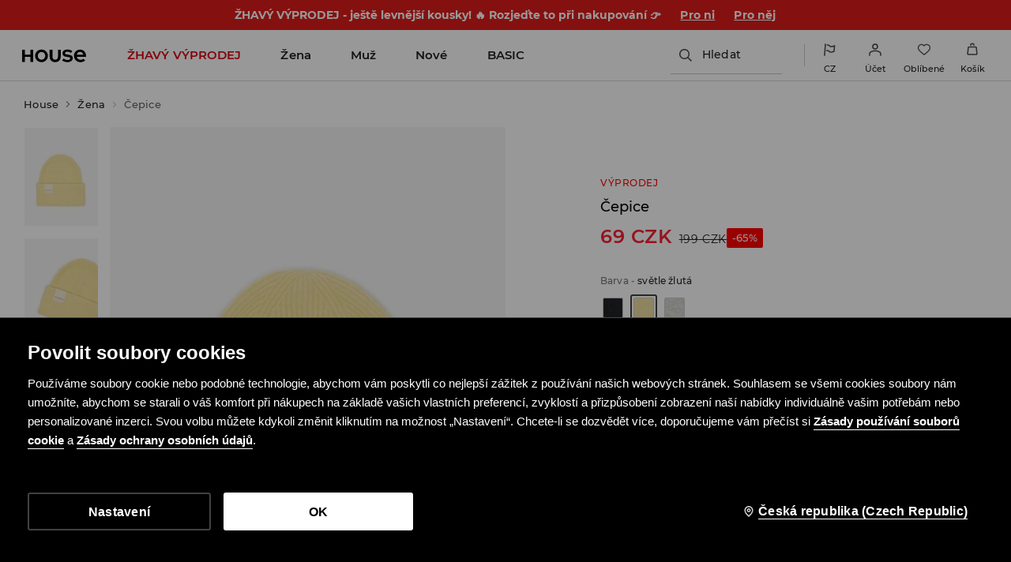

--- FILE ---
content_type: application/javascript
request_url: https://www.housebrand.com/cz/cz/skin/frontend/6.422.0/narch/legacy-bridge.js
body_size: 68375
content:
(window.NArchWebpackJsonp=window.NArchWebpackJsonp||[]).push([[307,248,250,398,401,404,407,410],{"./packages/apps/bridge/src/index.ts":function(e,t,n){"use strict";n.r(t);var r=n("./packages/libs/legacy-common/lib/index.js"),o=n("./packages/apps/legacy-dadata/src/suggestions/index.ts"),i=n("./packages/libs/di/lib/index.js"),a=(n("./packages/apps/legacy-dadata/src/api/responseCodes.ts"),function(e,t){return Object(i.getService)(i.AppEnvService).config.get("dadata/suggestions/enabled")?Object(r.m)(o.SuggestionsService).suggestAddress(e,null,20).then((function(e){if(!e.length)return{valid:!1};var n=e.filter((function(e){return e.data.postal_code===t})),r={valid:!!n.length};return n.length&&(r.address=n),r})):Promise.resolve({valid:!1})}),s=n("./packages/apps/legacy-dadata/src/suggestions/form/service.ts"),c=(n("./packages/apps/legacy-dadata/src/components/modal/index.ts"),n("./packages/libs/payments/lib/index.js")),u=n("./packages/libs/analytics/lib/index.js"),l=n("./packages/libs/core/lib/index.js"),d=n("./packages/libs/feature-flags/lib/index.js"),f=n("./packages/libs/cookies/lib/index.js"),p=Object(i.getService)(i.AppEnvService),b=function(){function LegacyBridge(){}return LegacyBridge.getStoreConfig=function(e,t){return p.config.get(e,t)},LegacyBridge.emitEvent=function(e,t){l.p.dispatch(Object(l.Ab)(e,t))},LegacyBridge.getStore=function(){return Object(l.ec)()},LegacyBridge.isFeatureEnabled=function(e){return Object(i.getContainer)().get(d.b).isEnabled(e)},LegacyBridge.getCookieService=function(){return Object(i.getContainer)().get(f.c)},LegacyBridge.getDispatcher=function(){return Object(l.ec)().dispatch},LegacyBridge.getAddressSuggestionsService=function(){return Object(r.m)(o.SuggestionsService)},LegacyBridge.loadMinicart=function(){},LegacyBridge.registerComponent=function(e,t,n){Object(i.getService)(l.h).register(e,t,n)},LegacyBridge.unregisterComponent=function(e){Object(i.getService)(l.h).unregister(e)},LegacyBridge.findComponent=function(e){return Object(i.getService)(l.h).find(e)},LegacyBridge.findComponentByName=function(e){return Object(i.getService)(l.h).findByName(e)},LegacyBridge.domReady=r.j,LegacyBridge.DOMReady=r.b,LegacyBridge.fetchData=r.l,LegacyBridge.verifyPayment=c.b,LegacyBridge.initDadataFormService=s.initialize,LegacyBridge.verifyRussianPostalCode=a,LegacyBridge.getFormServiceFromDOMNode=s.getFormServiceFromDOMNode,LegacyBridge.addCustomEventToDataLayer=u.lb,LegacyBridge.loginPageReferrer=r.n,LegacyBridge.eventEmitter=l.p,LegacyBridge.builder={registerComponent:function(e){l.p.dispatch(Object(l.Ab)("BUILDER_REGISTER_COMPONENT",e))},unregisterComponent:function(e){l.p.dispatch(Object(l.Ab)("BUILDER_UNREGISTER_COMPONENT",{id:e}))},unregisterComponents:function(e){l.p.dispatch(Object(l.Ab)("BUILDER_UNREGISTER_COMPONENTS",{ids:e}))},updateComponent:function(e){l.p.dispatch(Object(l.Ab)("BUILDER_UPDATE_COMPONENT",e))},showRegions:function(){l.p.dispatch(Object(l.Ab)("BUILDER_SHOW_REGIONS"))},hideRegions:function(){l.p.dispatch(Object(l.Ab)("BUILDER_HIDE_REGIONS"))},unselectBlock:function(e){l.p.dispatch(Object(l.Ab)("BUILDER_UNSELECT_BLOCK",e))}},LegacyBridge}();window.LegacyBridge=b},"./packages/apps/legacy-dadata/src/api/responseCodes.ts":function(e,t,n){"use strict";n.d(t,"a",(function(){return r}));var r=new Map;r.set(400,"Invalid request:\n\n The invalid JSON.\n The required structure or data parameters are missing.\n The structure indicates an unsupported type.\n The number of fields in the records is more specified in the structure."),r.set(401,"The request does not have an API key or secret key"),r.set(402,"Insufficient funds to process the request, top up the balance"),r.set(403,"The request contains a non-existent key"),r.set(405,"The request was made with a method other than POST"),r.set(413,"The request contains more than 10 entries"),r.set(429,"Too many requests per second"),r.set(500,"An internal service error occurred during processing")},"./packages/apps/legacy-dadata/src/components/modal/addresses/index.tsx":function(e,t,n){"use strict";n.d(t,"a",(function(){return y}));var r,o=n("./common/temp/node_modules/.pnpm/tslib@2.3.1/node_modules/tslib/tslib.es6.js"),i=n("./packages/libs/legacy-common/lib/index.js"),a=n("./common/temp/node_modules/.pnpm/rxjs@6.4.0/node_modules/rxjs/_esm5/index.js"),s=(r=function extendStatics(e,t){return(r=Object.setPrototypeOf||{__proto__:[]}instanceof Array&&function(e,t){e.__proto__=t}||function(e,t){for(var n in t)Object.prototype.hasOwnProperty.call(t,n)&&(e[n]=t[n])})(e,t)},function(e,t){if("function"!=typeof t&&null!==t)throw new TypeError("Class extends value "+String(t)+" is not a constructor or null");function __(){this.constructor=e}r(e,t),e.prototype=null===t?Object.create(t):(__.prototype=t.prototype,new __)}),c=function(e){function EventEmitter(){var t=null!==e&&e.apply(this,arguments)||this;return t.emit=function(n){return e.prototype.next.call(t,n)},t}return s(EventEmitter,e),EventEmitter.prototype.subscribe=function(t,n,r){var o=e.prototype.subscribe.call(this,t,n,r);return t instanceof a.f&&t.add(o),o},EventEmitter}(a.e),u=n("./common/temp/node_modules/.pnpm/classnames@2.3.1/node_modules/classnames/index.js"),l=n.n(u),d=n("react"),f=n.n(d),p=n("./common/temp/node_modules/.pnpm/react-custom-scrollbars@4.2.1_@types+react@17.0.11_react-dom@17.0.2_react@17.0.2/node_modules/react-custom-scrollbars/lib/index.js"),b=n.n(p),List=function(e){return d.createElement("ul",null,e.addresses.map((function(t){var n,r=t.data,o=r.kladr_id,i=r.postal_code,a=t.unrestricted_value.split(", ").join(" "),s=1===e.addresses.length;return d.createElement("li",{className:"address-box",key:o},d.createElement("input",{type:"radio",className:"radio",name:"fullAddress[]","data-fulladdress":JSON.stringify(t),id:"kladr-id-"+o,checked:s,onChange:e.changeAddress}),d.createElement("label",{htmlFor:"kladr-id-"+o,className:"radio-label"},(n=[i,a],n.filter((function(e){return!!e}))).join(", ")))})))},trackVertical=function(e){return f.a.createElement("div",Object(o.a)({},e,{className:"track-vertical",style:{width:"2px",position:"absolute"}}))},thumbVertical=function(e){return f.a.createElement("div",Object(o.a)({},e,{className:"thumb-vertical"}))},y=function(e){function Addresses(t){var n=e.call(this,t)||this;return n.onConfirm=new c,n.onCancel=new c,n.onPickupAddress=new c,n.onAddressChange=function(e){var t=JSON.parse(e.currentTarget.dataset.fulladdress);n.setState({selectedAddress:t,isAcceptButtonDisabled:!1}),n.onPickupAddress.emit(t)},n.onClickCancelBtn=function(){n.setState({isVisible:!1}),n.onCancel.emit()},n.onClickCloseBtn=function(){n.setState({isVisible:!1}),n.onConfirm.emit(n.state.selectedAddress)},n.state={isAcceptButtonDisabled:t.addresses.length>1,isVisible:t.isVisible,selectedAddress:1===t.addresses.length?t.addresses[0]:null},n}return Object(o.e)(Addresses,e),Addresses.prototype.render=function(){var e=this.props,t=e.addresses,n=e.title,r=e.className,o=e.buttonLabelAccept,a=e.buttonLabelCancel,s=e.hint;return this.state.isVisible?f.a.createElement(i.e,{onClose:this.onClickCancelBtn,className:l()(r,"modal-dadata")},f.a.createElement(i.g,{title:n,dismiss:!0}),f.a.createElement(i.d,null,s&&f.a.createElement("div",{className:"hint"},f.a.createElement("p",{dangerouslySetInnerHTML:{__html:s}})),f.a.createElement(b.a,{style:{height:200,width:270},renderTrackVertical:trackVertical,renderThumbVertical:thumbVertical},f.a.createElement(List,{addresses:t,changeAddress:this.onAddressChange})),f.a.createElement("div",{className:"modal-buttons"},f.a.createElement(i.f,{className:"modal-cancel-button",label:a,onClick:this.onClickCancelBtn}),f.a.createElement(i.f,{disabled:this.state.isAcceptButtonDisabled,label:o,onClick:this.onClickCloseBtn})))):null},Addresses}(d.Component)},"./packages/apps/legacy-dadata/src/components/modal/index.ts":function(e,t,n){"use strict";n.d(t,"a",(function(){return u}));n("./packages/apps/legacy-dadata/src/components/modal/addresses/index.tsx");var r=n("./common/temp/node_modules/.pnpm/tslib@2.3.1/node_modules/tslib/tslib.es6.js"),o=n("./packages/libs/legacy-common/lib/index.js"),i=n("./common/temp/node_modules/.pnpm/classnames@2.3.1/node_modules/classnames/index.js"),a=n.n(i),s=n("react"),c=n.n(s),u=function(e){function Notice(t){var n=e.call(this,t)||this;return n.closeModal=function(){n.setState({isVisible:!1})},n.state={isVisible:t.isVisible},n}return Object(r.e)(Notice,e),Notice.prototype.render=function(){var e=this.props,t=e.title,n=e.message,r=e.buttonLabelAccept,i=e.className;return this.state.isVisible?c.a.createElement(o.e,{onClose:this.closeModal,className:a()("modal-dadata",i)},c.a.createElement(o.g,{title:t,dismiss:!0}),c.a.createElement(o.d,null,c.a.createElement("p",null,n),c.a.createElement(o.f,{label:r,onClick:this.closeModal}))):null},Notice}(s.Component)},"./packages/apps/legacy-dadata/src/suggestions/form/service.ts":function(e,t,n){"use strict";n.r(t),n.d(t,"initialize",(function(){return initialize})),n.d(t,"getFormServiceFromDOMNode",(function(){return getFormServiceFromDOMNode}));var r,o=n("./common/temp/node_modules/.pnpm/tslib@2.3.1/node_modules/tslib/tslib.es6.js"),i=(n("./common/temp/node_modules/.pnpm/reflect-metadata@0.1.13/node_modules/reflect-metadata/Reflect.js"),n("./packages/libs/legacy-common/lib/index.js")),a=n("./packages/apps/legacy-dadata/src/components/modal/index.ts"),s=n("./packages/apps/legacy-dadata/src/components/modal/addresses/index.tsx"),c=n("react"),u=n("react-dom"),l=n("./common/temp/node_modules/.pnpm/rxjs@6.4.0/node_modules/rxjs/_esm5/operators/index.js"),d=n("./packages/apps/legacy-dadata/src/suggestions/index.ts"),f=n("./packages/libs/logger/lib/index.js"),p=n("./packages/libs/di/lib/index.js"),b=Symbol("lpp:form-service"),y=Object(p.getService)(p.AppEnvService);!function(e){e.apartment="apartment",e.city="city-settlement",e.street="street",e.house="house",e.zip="zip"}(r||(r={}));var g={city:"street",street:"house"},isVisible=function(e){var t=window.getComputedStyle(e),n="none"!==t.display&&"hidden"!==t.visibility;return n&&e.parentElement?isVisible(e.parentElement):n},compact=function(e){return e.filter((function(e){return!!e}))},m=!1,v=function(){function FormService(e,t,n){var o=this;this.inputObserver=n,this.onBlur=function(e){if(!m){m=!0;var t=o.DOMNodes,n=t.city,r=t.street,s=t.house,l=t.zip,d=o.getQuery();o.prevQuery!==d&&(n.value.length&&r.value.length&&s.value.length&&!l.value.length&&(o.invalidateAddress=!1,o.suggestionsService.suggestAddress(d).then((function(e){if(m=!1,e.length){if(1!==e.length||!e[0].data.postal_code||l.value===e[0].data.postal_code)return e.length>1?o.showPickupAddressForm(e):void 0;l.value=e[0].data.postal_code}else{var t=document.createElement("div");u.render(c.createElement(a.a,{buttonLabelAccept:Object(i.h)("dadata_btn_accept"),dismiss:!0,isVisible:!0,message:Object(i.h)("dadata_message_not_found"),title:Object(i.h)("dadata_title_not_found")}),t)}})).catch((function(e){m=!1,Object(f.b)(e)}))),n.value.length&&r.value.length&&s.value.length&&l.value.length&&(o.invalidateAddress=!1))}},this.onInput=function(e){switch(e.target.dataset.bounds){case r.apartment:o.invalidateAddress=!0;break;case r.zip:if(o.searchInProgress){o.searchInProgress=!1;break}o.invalidateAddress=!0}o.DOMNodes.street.disabled=!o.DOMNodes.city.value.length,o.DOMNodes.house.disabled=!o.DOMNodes.street.value.length,o.DOMNodes.zip.disabled=!o.DOMNodes.house.value.length,o.DOMNodes.apartment.disabled=!o.DOMNodes.house.value.length,o.DOMNodes.street.disabled&&(o.DOMNodes.street.value=o.DOMNodes.house.value=o.DOMNodes.zip.value=o.DOMNodes.apartment.value=""),o.DOMNodes.house.disabled&&(o.DOMNodes.house.value=o.DOMNodes.zip.value=o.DOMNodes.apartment.value=""),o.DOMNodes.zip.disabled&&(o.DOMNodes.apartment.value=""),o.userChanges=!0,o.externalChanges=!1,o.isValid()||o.setFullAddress(""),o.validatePlugin.resetForm(),o.validatePlugin.valid()},this.onInput2=function(e){o.onInput(e),o.userChanges=!1,o.externalChanges=!0,o.fetchFullAddressIfNeeded()},this.onSubmit=function(e){if("function"!=typeof o.submitHandler)throw new TypeError("Dadata/Suggestions/FormService.submitHandler is not a function");if(!o.validatePlugin||o.validatePlugin.valid()){if(o.isValid())return o.submitHandler(e);o.verifyPostalCode().then((function(){o.validatePlugin.valid()&&o.submitHandler(e)}))}},this.setNewAddress=function(e){var t=o.DOMNodes,n=t.city,r=t.street,i=t.house,a=t.zip,s=t.apartment;for(var c in n.value=o.getCity(e.data)||o.getSettlement(e.data),r.value=o.getStreet(e.data),i.value=o.getHouse(e.data),a.value=(e.data.postal_code||"").trim(),s.value=o.getFlat(e.data),o.DOMNodes)o.DOMNodes.hasOwnProperty(c)&&o.DOMNodes[c].value.length&&(o.DOMNodes[c].disabled=!1);o.fullAddress=e.unrestricted_value,o.invalidateAddress=!!(n.value.length&&r.value.length&&i.value.length&&a.value.length)},this.inputObserver=i.c,this.fields=e,this.suggestionsService=t,this.fullAddressEl=document.getElementById("fullAddress"),this.invalidateAddress=!this.fullAddress.length,this.observers=new Map,this.DOMNodes=this.findDOMNodes(e),this.searchInProgress=!1}return Object.defineProperty(FormService.prototype,"postalCode",{get:function(){return this.DOMNodes.zip.value},enumerable:!1,configurable:!0}),Object.defineProperty(FormService.prototype,"fullAddress",{get:function(){return this.fullAddressEl.value},set:function(e){this.fullAddressEl.value=this.fields.fullAddress=e?compact([this.DOMNodes.zip.value,e]).join(", "):""},enumerable:!1,configurable:!0}),FormService.prototype.initSuggestions=function(){for(var e in this.DOMNodes)this.DOMNodes.hasOwnProperty(e)&&(this.DOMNodes[e].disabled=!0,this.DOMNodes[e].dataset.bounds=e,g[e]&&(this.DOMNodes[e].dataset.constraints=g[e]),this.inputObserver.observe(this.DOMNodes[e]),this.DOMNodes[e].addEventListener("change.observe",this.onInput2),this.DOMNodes[e].addEventListener("input",this.onInput),this.DOMNodes[e].addEventListener("blur",this.onBlur),!this.DOMNodes[e].value.length||this.invalidateAddress||this.fullAddress.length||(this.invalidateAddress=!0));this.enableSuggestions(this.DOMNodes.city,r.city),this.DOMNodes.city.disabled=!1,this.validatePlugin=jQuery(this.DOMNodes.city.form).validate(),this.validatePlugin?(this.submitHandler=this.validatePlugin.settings.submitHandler,this.validatePlugin.settings.submitHandler=this.onSubmit):(this.submitHandler=this.DOMNodes.city.form.onsubmit,this.DOMNodes.city.form.onsubmit=this.onSubmit),this.DOMNodes.city.dispatchEvent(new Event("input",{cancelable:!0,bubbles:!0})),this.fetchFullAddressIfNeeded();var t=this.DOMNodes.city.form;t&&!Reflect.hasMetadata(b,t)&&Reflect.defineMetadata(b,this,t)},FormService.prototype.isValid=function(){var e=this.DOMNodes,t=e.city,n=e.street,r=e.house,o=e.zip,i=isVisible(t),a=isVisible(n),s=isVisible(r),c=isVisible(o),u=this.invalidateAddress||this.userChanges||this.externalChanges;return i||a||s||c||(u=!1),!(u||i&&!t.value.length||a&&!n.value.length||s&&!r.value.length||c&&!o.value.length)},FormService.prototype.getSuggestionsService=function(){return this.suggestionsService},FormService.prototype.getQueryString=function(){return this.getQuery()},FormService.prototype.verifyPostalCode=function(e){var t=this;void 0===e&&(e=this.postalCode);var n=this.getQuery();return this.suggestionsService.suggestAddress(n,null,10).then((function(e){return e.length?t.matchAddressByFields(e[0].data)&&t.fullAddress?(t.fullAddress=e[0].unrestricted_value,t.setNewAddress(e[0]),Promise.resolve()):t.showPickupAddressForm(e).then((function(){return null})):Promise.resolve()}))},FormService.prototype.findDOMNodes=function(e){return{apartment:document.getElementById("addressApartmentNumber"),city:document.querySelector(e.city),street:document.querySelector(e.street),house:document.querySelector(e.house),zip:document.querySelector(e.zip)}},FormService.prototype.enableSuggestions=function(e,t,n){void 0===n&&(n=null);var r=jQuery(e),o=r.data("suggestions");if(!o||o.isUnavailable()){if(o&&o.isUnavailable())return o.clear(),void o.enable();var i={autoSelectFirst:!1,bounds:t,constraints:n,hint:!1,params:{query:this.getQuery()},triggerSelectOnEnter:!1,onInvalidateSelection:this.onInvalidateSelection.bind(this,e),onSelect:this.onSelect.bind(this,e),onSelectNothing:this.onSelectNothing.bind(this,e),token:this.suggestionsService.token,type:"ADDRESS"};r.suggestions(i),this.DOMNodes[e.dataset.constraints]&&this.enableSuggestions(this.DOMNodes[e.dataset.constraints],this.DOMNodes[e.dataset.constraints].dataset.bounds,e)}},FormService.prototype.onInvalidateSelection=function(e,t){this.invalidateAddress=!0,this.disableSuggestions(e),this.setFullAddress("")},FormService.prototype.onSelect=function(e,t){this.invalidateAddress=this.userChanges=this.externalChanges=!1,e.dataset.constraints&&this.DOMNodes[e.dataset.constraints]&&this.enableSuggestions(this.DOMNodes[e.dataset.constraints],e.dataset.constraints,e);var n=this.DOMNodes,r=n.city,o=n.street,i=n.house;if(r.value.length&&o.value.length&&i.value.length){this.searchInProgress=!0;var a=t.data.postal_code||"";this.DOMNodes.zip.value=a,this.DOMNodes.zip.defaultValue=a,this.setFullAddress(t.unrestricted_value||t.value||"")}},FormService.prototype.onSelectNothing=function(e,t){this.invalidateAddress=!0,e.value.length&&this.DOMNodes[e.dataset.constraints]&&(this.DOMNodes[e.dataset.constraints].disabled=!1),this.disableSuggestions(e)},FormService.prototype.getQuery=function(){return compact([this.DOMNodes.city.value,this.DOMNodes.street.value,this.DOMNodes.house.value,this.DOMNodes.apartment.value]).join(", ")},FormService.prototype.disableSuggestions=function(e){if(this.DOMNodes[e.dataset.constraints]){var t=jQuery(this.DOMNodes[e.dataset.constraints]).data("suggestions");t&&!t.isUnavailable()&&(t.disable(),this.DOMNodes[e.dataset.constraints]&&this.disableSuggestions(this.DOMNodes[e.dataset.constraints]))}},FormService.prototype.setFullAddress=function(e){this.isValid()||e||(e=this.getQuery()),this.fullAddress=e;var t=document.querySelector(".dadata-full-address-container");t&&t.classList.toggle("hidden",!e.trim())},FormService.prototype.fetchFullAddressIfNeeded=function(){var e=this,t=this.DOMNodes,n=t.city,r=t.street,o=t.house,i=(t.zip,n.value&&r.value&&o.value),a=this.getQuery(),s=document.getElementById("fullAddress");i&&a&&s&&(s.value.trim()||this.suggestionsService.suggestAddress(a,null,1).then((function(t){t.length&&e.matchAddressByFields(t[0].data)?e.setFullAddress(t[0].unrestricted_value||t[0].value||null):e.setFullAddress(e.getQuery())})))},FormService.prototype.showPickupAddressForm=function(e){var t=this;return new Promise((function(n){var r=u.render(c.createElement(s.a,{addresses:e,buttonLabelAccept:Object(i.h)("dadata_btn_accept"),buttonLabelCancel:Object(i.h)("dadata_btn_cancel"),className:"address-box",dismiss:!0,isVisible:!0,title:Object(i.h)("dadata_title_confirm_address"),hint:Object(i.h)("dadata_suggestions_hint")}),document.createElement("div"));r.onConfirm.pipe(Object(l.n)((function(e){t.setNewAddress(e)})),Object(l.d)(300),Object(l.n)((function(){t.validatePlugin.resetForm(),t.validatePlugin.checkForm(),t.validatePlugin.showErrors()})),Object(l.n)((function(){t.validatePlugin.valid()&&n(!0)}))).subscribe(),r.onCancel.pipe(Object(l.n)((function(){t.fullAddress="",n(!1)}))).subscribe()}))},FormService.prototype.getCity=function(e){return e.city_with_type||compact([e.city_type,e.city]).join(" ")||e.city_type_full},FormService.prototype.getSettlement=function(e){return e.settlement_with_type||compact([e.settlement_type,e.settlement]).join(" ")||e.settlement_type_full},FormService.prototype.getStreet=function(e){return e.street_with_type||compact([e.street_type,e.street]).join(" ")||e.street_type_full},FormService.prototype.getHouse=function(e){return compact([e.house_type,e.house,e.block_type,e.block]).join(" ")},FormService.prototype.getFlat=function(e){return compact([e.flat_type,e.flat]).join(" ")},FormService.prototype.matchAddressByFields=function(e){var t=this.getCity(e)||this.getSettlement(e),n=this.getStreet(e),r=this.getHouse(e),o=(e.postal_code||"").trim();return t===this.DOMNodes.city.value.trim()&&n===this.DOMNodes.street.value.trim()&&r===this.DOMNodes.house.value.trim()&&o===this.postalCode.trim()},Object(o.d)([i.i,Object(o.h)("design:type",Boolean)],FormService.prototype,"invalidateAddress",void 0),Object(o.d)([i.i,Object(o.h)("design:type",Boolean)],FormService.prototype,"externalChanges",void 0),Object(o.d)([i.i,Object(o.h)("design:type",Boolean)],FormService.prototype,"userChanges",void 0),Object(o.d)([i.i,Object(o.h)("design:type",String)],FormService.prototype,"prevQuery",void 0),FormService}(),initialize=function(){setTimeout((function(){if(y.config.get("dadata/suggestions/enabled")){var e=Object(i.m)(d.SuggestionsService);new v({city:y.config.get("dadata/suggestions/formFields/city"),fullAddress:y.config.get("dadata/suggestions/formFields/full_address"),house:y.config.get("dadata/suggestions/formFields/house"),street:y.config.get("dadata/suggestions/formFields/street"),zip:y.config.get("dadata/suggestions/formFields/zip")},e).initSuggestions()}}),1500)},getFormServiceFromDOMNode=function(e){return e&&Reflect.hasMetadata(b,e)?Reflect.getMetadata(b,e):null}},"./packages/apps/legacy-dadata/src/suggestions/index.ts":function(e,t,n){"use strict";n.r(t),n.d(t,"AddressBounds",(function(){return r})),n.d(t,"SuggestionsService",(function(){return c}));var r,o=n("./common/temp/node_modules/.pnpm/tslib@2.3.1/node_modules/tslib/tslib.es6.js"),i=n("./packages/apps/legacy-dadata/src/api/responseCodes.ts"),a=n("./packages/libs/logger/lib/index.js"),s=n("./packages/libs/di/lib/index.js");!function(e){e.City="city",e.Street="street",e.House="house"}(r||(r={}));var c=function(){function SuggestionsService(){this.cache=new Map,this.serviceInfo=null;var e=Object(s.getService)(s.AppEnvService);this._url=e.config.get("dadata/settings/url"),this._token=e.config.get("dadata/settings/token"),this.statusUrl=e.config.get("dadata/settings/status_url")}return Object.defineProperty(SuggestionsService.prototype,"token",{get:function(){return this._token},set:function(e){this._token=e},enumerable:!1,configurable:!0}),Object.defineProperty(SuggestionsService.prototype,"url",{get:function(){return this._url},set:function(e){this._url=e},enumerable:!1,configurable:!0}),SuggestionsService.prototype.loadFromLocalStorage=function(){var e,t;this.cache.clear();var n=window.localStorage.getItem("dadata_suggestions");if(n){var r=JSON.parse(n);try{for(var i=Object(o.m)(r),a=i.next();!a.done;a=i.next()){var s=Object(o.j)(a.value,2),c=s[0],u=s[1];this.cache.set(c,u)}}catch(t){e={error:t}}finally{try{a&&!a.done&&(t=i.return)&&t.call(i)}finally{if(e)throw e.error}}}},SuggestionsService.prototype.saveToLocalStorage=function(){this.cache.size&&window.localStorage.setItem("dadata_suggestions",JSON.stringify(Object(o.l)([],Object(o.j)(this.cache))))},SuggestionsService.prototype.clearCache=function(){window.localStorage.removeItem("dadata_suggestions"),this.cache.clear()},SuggestionsService.prototype.suggestAddress=function(e,t,n){void 0===n&&(n=5);var r=Object.create(null);return r.count=n,r.query=e,t&&(r.from_bound=r.to_bound={value:t}),r.restrict_value=!0,this.fetchIfNeeded(r)},SuggestionsService.prototype.getServiceInfo=function(e){var t=this;return void 0===e&&(e=!1),Object(s.getService)(s.AppEnvService).config.get("dadata/suggestions/enabled")?this.serviceInfo&&!e?Promise.resolve(this.serviceInfo):fetch(this.statusUrl+"/address").then((function(e){return e.json()})).then((function(e){return t.serviceInfo=e})):Promise.resolve({search:!1,enrich:!1,state:"DISABLED",name:"address"})},SuggestionsService.prototype.fetchIfNeeded=function(e){var t=this,n="["+(e.from_bound?e.from_bound.value:"*")+"]["+e.query+"]";return this.cache.has(n)?Promise.resolve(this.cache.get(n)):this.getServiceInfo().then((function(r){if("ENABLED"===r.state&&r.search){var o=new Headers;o.append("Content-Type","application/json"),t.token&&o.append("Authorization","Token "+t.token);var s={body:JSON.stringify(e),headers:o,method:"POST"};return fetch(t.url,s).then((function(e){var t,n=Math.min(500,e.status);if(i.a.has(n))throw t=i.a.get(n),new Error("[DaData API Error "+n+"] "+t);return e})).then((function(e){return e.json()})).then((function(e){return e.suggestions})).then((function(e){return t.cache.set(n,e),t.saveToLocalStorage(),e})).catch((function(e){return Object(a.b)(e.message),[]}))}return[]}))},SuggestionsService}()},"./packages/libs/analytics/lib/datalayer-event.js":function(e,t,n){"use strict";(function(e){n.d(t,"a",(function(){return a}));var r=n("./common/temp/node_modules/.pnpm/@babel+runtime@7.15.4/node_modules/@babel/runtime/helpers/typeof.js"),o=n.n(r),i=n("./packages/libs/logger/lib/index.js"),__assign=function(){return(__assign=Object.assign||function(e){for(var t,n=1,r=arguments.length;n<r;n++)for(var o in t=arguments[n])Object.prototype.hasOwnProperty.call(t,o)&&(e[o]=t[o]);return e}).apply(this,arguments)};e.env.CLIENT&&(window.dataLayer=window.dataLayer||[]);var a=function(){function DataLayerEvent(e){var t=e.payload,n=e.dataLayer,r=void 0===n?window.dataLayer:n;this.payload=t,this.dataLayer=r,this.hasFired=!1}return DataLayerEvent.prototype.clone=function(){return new DataLayerEvent({payload:JSON.parse(JSON.stringify(this.payload))})},DataLayerEvent.prototype.update=function(e){return"function"==typeof e&&(this.payload=e(this.payload)),"object"===o()(e)&&(this.payload=__assign(__assign({},this.payload),e)),this},DataLayerEvent.prototype.fire=function(){this.hasFired?Object(i.e)("Cannot fire an event twice."):(this.dataLayer.push(this.payload),this.hasFired=!0)},DataLayerEvent}()}).call(this,n("./scripts/webpack/node_modules/.pnpm/process@0.11.10/node_modules/process/browser.js"))},"./packages/libs/analytics/lib/index.js":function(e,t,n){"use strict";n.d(t,"lb",(function(){return addCustomEvent})),n.d(t,"bb",(function(){return P})),n.d(t,"D",(function(){return T})),n.d(t,"v",(function(){return z})),n.d(t,"c",(function(){return A})),n.d(t,"s",(function(){return R})),n.d(t,"r",(function(){return B})),n.d(t,"E",(function(){return F})),n.d(t,"z",(function(){return U})),n.d(t,"F",(function(){return H})),n.d(t,"Y",(function(){return V})),n.d(t,"B",(function(){return W})),n.d(t,"G",(function(){return G})),n.d(t,"Z",(function(){return Q})),n.d(t,"C",(function(){return Z})),n.d(t,"h",(function(){return Y})),n.d(t,"i",(function(){return X})),n.d(t,"j",(function(){return J})),n.d(t,"k",(function(){return q})),n.d(t,"X",(function(){return K})),n.d(t,"u",(function(){return $})),n.d(t,"fb",(function(){return ee})),n.d(t,"g",(function(){return te})),n.d(t,"y",(function(){return ne})),n.d(t,"x",(function(){return re})),n.d(t,"L",(function(){return oe})),n.d(t,"V",(function(){return d})),n.d(t,"R",(function(){return f})),n.d(t,"T",(function(){return p})),n.d(t,"S",(function(){return b})),n.d(t,"U",(function(){return y})),n.d(t,"H",(function(){return g})),n.d(t,"p",(function(){return m})),n.d(t,"q",(function(){return v})),n.d(t,"kb",(function(){return h})),n.d(t,"l",(function(){return w})),n.d(t,"Q",(function(){return j})),n.d(t,"I",(function(){return S})),n.d(t,"n",(function(){return M})),n.d(t,"o",(function(){return O})),n.d(t,"m",(function(){return C})),n.d(t,"ab",(function(){return L})),n.d(t,"a",(function(){return _})),n.d(t,"b",(function(){return k})),n.d(t,"gb",(function(){return x})),n.d(t,"O",(function(){return E})),n.d(t,"P",(function(){return D})),n.d(t,"M",(function(){return I})),n.d(t,"N",(function(){return N})),n.d(t,"f",(function(){return u})),n.d(t,"sb",(function(){return le})),n.d(t,"ic",(function(){return Oe})),n.d(t,"lc",(function(){return Fe})),n.d(t,"jc",(function(){return We})),n.d(t,"nb",(function(){return appendToTrackerMenuPath})),n.d(t,"kc",(function(){return Ke})),n.d(t,"nc",(function(){return rt})),n.d(t,"Sb",(function(){return it})),n.d(t,"pc",(function(){return ct})),n.d(t,"A",(function(){return Je})),n.d(t,"mc",(function(){return gt})),n.d(t,"jb",(function(){return ut})),n.d(t,"w",(function(){return lt})),n.d(t,"db",(function(){return dt})),n.d(t,"eb",(function(){return ft})),n.d(t,"e",(function(){return pt})),n.d(t,"oc",(function(){return St})),n.d(t,"zb",(function(){return Mt})),n.d(t,"t",(function(){return Ae})),n.d(t,"yb",(function(){return Ue})),n.d(t,"xb",(function(){return Ot})),n.d(t,"Mb",(function(){return _t})),n.d(t,"Lb",(function(){return xt})),n.d(t,"Nb",(function(){return Dt})),n.d(t,"hb",(function(){return Pt})),n.d(t,"ib",(function(){return At})),n.d(t,"rc",(function(){return Se})),n.d(t,"qc",(function(){return Bt})),n.d(t,"pb",(function(){return Ut})),n.d(t,"qb",(function(){return Vt})),n.d(t,"wb",(function(){return Gt})),n.d(t,"vb",(function(){return Zt})),n.d(t,"Ub",(function(){return Me})),n.d(t,"Ab",(function(){return Xt})),n.d(t,"mb",(function(){return qt})),n.d(t,"hc",(function(){return $t})),n.d(t,"rb",(function(){return tn})),n.d(t,"Eb",(function(){return rn})),n.d(t,"d",(function(){return mt})),n.d(t,"Cb",(function(){return sn})),n.d(t,"W",(function(){return on})),n.d(t,"Pb",(function(){return un})),n.d(t,"Ob",(function(){return ln})),n.d(t,"bc",(function(){return bn})),n.d(t,"cc",(function(){return yn})),n.d(t,"Xb",(function(){return wn})),n.d(t,"ac",(function(){return Ln})),n.d(t,"Yb",(function(){return Nn})),n.d(t,"Fb",(function(){return Tn})),n.d(t,"Gb",(function(){return zn})),n.d(t,"Ib",(function(){return An})),n.d(t,"Db",(function(){return Bn})),n.d(t,"dc",(function(){return Wn})),n.d(t,"Zb",(function(){return Xn})),n.d(t,"cb",(function(){return cn})),n.d(t,"Tb",(function(){return ze})),n.d(t,"K",(function(){return a})),n.d(t,"J",(function(){return s})),n.d(t,"Hb",(function(){return $n})),n.d(t,"ob",(function(){return er})),n.d(t,"Wb",(function(){return rr})),n.d(t,"Bb",(function(){return ir})),n.d(t,"ec",(function(){return sr})),n.d(t,"Vb",(function(){return cr})),n.d(t,"fc",(function(){return ur})),n.d(t,"gc",(function(){return lr})),n.d(t,"tb",(function(){return dr})),n.d(t,"Kb",(function(){return br})),n.d(t,"Jb",(function(){return yr})),n.d(t,"Rb",(function(){return vr})),n.d(t,"Qb",(function(){return hr}));var r=n("react"),o=n.n(r),__assign=function(){return(__assign=Object.assign||function(e){for(var t,n=1,r=arguments.length;n<r;n++)for(var o in t=arguments[n])Object.prototype.hasOwnProperty.call(t,o)&&(e[o]=t[o]);return e}).apply(this,arguments)};function addCustomEvent(e,t){void 0===t&&(t={}),window.dataLayer=window.dataLayer||[],"function"==typeof window.dataLayer.push&&window.dataLayer.push(__assign({event:e},t))}var i,a,s,c=Object(r.createContext)(null),u=function AnalyticsProvider(e){var t=e.children;return o.a.createElement(c.Provider,{value:{addCustomEvent:addCustomEvent}},t)},l=c,d="productCardChangeGalleryImage",f="COMPOSITION",p="SHIPPING",b="RETURNS",y="productAddToCart",g="members_club_interaction",m="account",v="cart",h="view_club_rules",w="close_club_rules",j="product_card",S="membersClubLoginPageViewEvent",M="club_history",O={VIEW:"view",LOAD_MORE:"load_more",INFO:"info",CLOSE:"close"},C="club_coupons_click",L="removeCouponCode",_="account_slider_coupons",k={REDEEM_POINTS:"redeem_points",COPY_CODE:"copy_code",CONFIRM_REDEEM:"confirm_redeem",CANCEL_REDEEM:"cancel_redeem",APPLY_COUPON:"apply_coupon",MOVE_LEFT:"move_left",MOVE_RIGHT:"move_right"},x="show_more_coupons",E="popup_interaction",D={ACTIVE_TAB:"active_tab",REDEEM_POINTS_TAB:"redeem_points_tab",CLOSE:"close"},I="popup_coupons",N={REDEEM_POINTS:"redeem_points",CONFIRM_REDEEM:"confirm_redeem",CANCEL_REDEEM:"cancel_redeem",COPY_CODE:"copy_code",APPLY_COUPON:"apply_coupon"},P="removeItemFromCart",T="increaseQuantityOnCart",z="decreaseQuantityOnCart",A="addCouponCode",R="couponModalInteraction",B="copyCouponCode",F="infoAboutCouponCode",U="expandCouponCode",H="userLoggedEvent",V="userRegisteredEvent",W="guestLoggedEvent",G="userLoginPageViewEvent",Q="userRegisterPageViewEvent",Z="userGuestLoginPageViewEvent",Y="checkoutStep3",X="checkoutStep4",J="checkoutStep5",q="checkoutStep6",K="recommendationClick",$="dataScienceRecommendationClick",ee="shopByLookCLick",te="breadcrumbsClick",ne="LoginBtnClick",re="HomeBtnClick",oe="navBarSearchMenuAction",ie=n("./packages/libs/analytics/lib/datalayer-event.js"),ae=n("./packages/libs/core/lib/index.js"),se=n("./packages/libs/di/lib/index.js"),ce=(i=function extendStatics(e,t){return(i=Object.setPrototypeOf||{__proto__:[]}instanceof Array&&function(e,t){e.__proto__=t}||function(e,t){for(var n in t)Object.prototype.hasOwnProperty.call(t,n)&&(e[n]=t[n])})(e,t)},function(e,t){if("function"!=typeof t&&null!==t)throw new TypeError("Class extends value "+String(t)+" is not a constructor or null");function __(){this.constructor=e}i(e,t),e.prototype=null===t?Object.create(t):(__.prototype=t.prototype,new __)}),ue=function(e){function DataLayerEventRunner(t){var n=e.call(this)||this;return n.evt=t,n}return ce(DataLayerEventRunner,e),DataLayerEventRunner.prototype.run=function(){this.evt.fire()},DataLayerEventRunner}(ae.L),le=function createDataLayerEvent(e,t){var n=new ie.a({payload:{event:e}});return t=null!=t?t:Object(se.getContainer)().get(ae.W),function(e){var r=n.clone();return e&&r.update(e),r&&t.execute(new ue(r)),n}},de=le("gridChangeEvent"),fe=function onGridChangeEvent(e){de(e)},pe=le("loadMoreProducts"),be=function onLoadMoreProducts(e){pe(e)},products_fetch_helpers_assign=function(){return(products_fetch_helpers_assign=Object.assign||function(e){for(var t,n=1,r=arguments.length;n<r;n++)for(var o in t=arguments[n])Object.prototype.hasOwnProperty.call(t,o)&&(e[o]=t[o]);return e}).apply(this,arguments)},products_fetch_event_assign=function(){return(products_fetch_event_assign=Object.assign||function(e){for(var t,n=1,r=arguments.length;n<r;n++)for(var o in t=arguments[n])Object.prototype.hasOwnProperty.call(t,o)&&(e[o]=t[o]);return e}).apply(this,arguments)},ye=le("productList"),ge=function onProductsFetch(e,t,n){var r=function parseProductsData(e,t,n){return e.map((function(e){var r=e.id,o=e.sku,i=e.brand,a=e.final_price,s=e.name,c=e.namePl,u=e.finalPriceType,l=e.version,d={id:r,list:"category",sku:o,name:c,brand:i,price:a,priceType:u,category:t,position:n++,version:l};return o||a?d:products_fetch_helpers_assign(products_fetch_helpers_assign({},d),{sku:"category_banner/"+r,name:s})}))}(t,e.categoryName,n||1),o=products_fetch_event_assign(products_fetch_event_assign({pageType:"category"},e),{itemsInfo:[]});(function splitIntoChunks(e){for(var t=Math.ceil(e.length/50),n=[],r=0;r<t;r++){var o=50*r,i=o+50;n[r]=e.slice(o,i)}return n})(r).map((function(e){o.itemsInfo=e,ye(o)}))},me=le("gridInitEvent"),ve=function onGridInitEvent(e){me(e)},he=le("productClick"),we=function onProductClick(e){he(e)},je=le("catalogRowViewed"),Se=function viewedRow(e){je(e)},Me=function onWishlistClick(e,t){!function wishlistClickEvent(e){return le(e)}(e)(t)},Oe=function useCatalogAnalytics(){return{onGridInitEvent:ve,onGridChangeEvent:fe,onProductsFetch:ge,onLoadMoreProducts:be,onProductClick:we,viewedRow:Se,onWishlistClick:Me}},Ce=le(oe),Le=function onSearchMenuAction(e){Ce(e)},_e=le("navBarUserMenuAction"),ke=function userMenuElementClickAction(e){_e(e)},xe=le("navBarLogoAction"),Ee=function logoClickAction(){xe()},De=le("clickMenuSecond"),Ie=function seoMenuTriggerClickAction(){De({})},Ne=le("StoreSelectorAction"),Pe=function storeSelectorClickAction(){Ne({place:"navBar"})},Te=le("userLogOutEvent"),ze=function onUserLogoutAction(){Te({})};!function(e){e.navbar="navbar",e.navigation="navigation"}(a||(a={})),function(e){e.addressData="address_data",e.invoiceData="invoice_data",e.membersClub="members_club",e.myData="my_data",e.orders="orders",e.returns="returns"}(s||(s={}));var Ae,Re=le("accountSectionClick"),Be=function myAccountSectionClickAction(e){Re(e)},Fe=function usePageHeaderAnalytics(){return{onSearchMenuAction:Le,userMenuElementClickAction:ke,logoClickAction:Ee,seoMenuTriggerClickAction:Ie,onUserLogoutAction:ze,storeSelectorClickAction:Pe,myAccountSectionClickAction:Be}};!function(e){e.cart="cart",e.checkout="checkout",e.guestCheckout="guest_checkout",e.loginpage="login_page",e.navbar="navbar",e.navigation="navigation",e.other="other"}(Ae||(Ae={}));var Ue=function getCheckoutReferrer(){return document.referrer.match("checkout/cart")?Ae.cart:document.referrer.match("checkout/order")?Ae.checkout:Ae.other},He=le(G),Ve=le(Q),We=function useLoginRegisterAnalytics(){return{onLoginPageView:function onLoginPageView(e){return function onLoginPageView(e){return void 0===e&&(e=!1),He(e?{referrer:e}:{referrer:Ue()})}(e)},onRegisterPageView:function onRegisterPageView(e){return function onRegisterPageView(e){return void 0===e&&(e=!1),Ve(e?{referrer:e}:{referrer:Ue()})}(e)}}},Ge=n("./common/temp/node_modules/.pnpm/ramda@0.27.1/node_modules/ramda/es/index.js"),Qe=le("menuClick"),Ze=function onMenuClickEvent(e){Qe(e)},Ye=le("navBarMobileMenuAction"),Xe=function onMobileMenuClickEvent(e){Ye(e)},menu_assign=function(){return(menu_assign=Object.assign||function(e){for(var t,n=1,r=arguments.length;n<r;n++)for(var o in t=arguments[n])Object.prototype.hasOwnProperty.call(t,o)&&(e[o]=t[o]);return e}).apply(this,arguments)};function appendToTrackerMenuPath(e,t,n){return(n||[]).concat(menu_assign({index:e},t))}var Je,qe,Ke=function useMenuAnalytics(){return{onMenuClickEvent:Ze,onCategoryMenuClickEvent:function onCategoryMenuClickEvent(e){var t=e.type,n=e.trackerMenuPath,r=e.shouldSendSimpleIndex,o=Object(Ge.V)(n).url;function normalizeCategoriesPath(e){return e.filter(Boolean).map(Ge.Db).join(" / ")}Ze({menuType:t,menuURLpath:new URL(o).pathname,menuNameLoc:normalizeCategoriesPath(Object(Ge.kb)("name",n)),menuNameEng:normalizeCategoriesPath(Object(Ge.kb)("systemName",n))||normalizeCategoriesPath(Object(Ge.kb)("system_name",n)),menulistPosition:function chooseMenuListPositionMethod(e){return void 0===e&&(e=!1),e?n[n.length-1].index+1:Object(Ge.jb)(Object(Ge.X)(Object(Ge.c)(1)),Object(Ge.T)("."))(Object(Ge.kb)("index",n))}(r)})},onMobileMenuClickEvent:Xe}},$e=le("closePromoBar"),et=function onCloseClickAction(e){$e(e)},tt=le("clickLinkPromoBar"),nt=function onLinkClickAction(e){tt(e)},rt=function usePromobarAnalytics(){return{onCloseClickAction:et,onLinkClickAction:nt}},ot=le("StoreSelectorAction"),it=function onStoreSelectorAction(e){ot(e)},at=le("storeSelectorInteraction"),st=function onStoreSelectorInteraction(e){at(e)},ct=function useStoreSelectorAnalytics(){return{onStoreSelectorAction:it,onStoreSelectorInteraction:st}};!function(e){e.InitialLoad="initialLoad",e.Filters="filtersChanged",e.LoadMore="loadMore"}(Je||(Je={})),function(e){e.PricesLowHigh="0",e.PricesHighLow="1",e.Newest="2",e.Default="3"}(qe||(qe={}));var ut,lt,dt,ft,pt,bt=function getSizeMatch(e,t){return 1===t?"not_applicable":e<.3?"smaller":e>.7?"bigger":"perfect"},yt=n("./packages/libs/feature-flags/lib/index.js"),product_card_assign=function(){return(product_card_assign=Object.assign||function(e){for(var t,n=1,r=arguments.length;n<r;n++)for(var o in t=arguments[n])Object.prototype.hasOwnProperty.call(t,o)&&(e[o]=t[o]);return e}).apply(this,arguments)},__spreadArray=function(e,t){for(var n=0,r=t.length,o=e.length;n<r;n++,o++)e[o]=t[n];return e},gt=function useProductCardAnalytics(){var e=le(d),t=le("changeProductPhotoOnCard"),n=le("productCardStoreStockModalChooseSize"),r=le("productCardStoreStockModalSearch"),o=le("productCardSizeTableModal"),i=le("productCardSizeTableModalClose"),a=le("productCardSizeTableModalTabChange"),s=le("productCardSizeTableModalChooseSize"),c=le("productCardSizeTableModalExpandSection"),u=le("productCardSizeTableModalRollUpSection"),l=le("productCardAvailabilityNotificationModalSubmit"),f=le("productCardAvailabilityNotificationModalOpen"),p=le(y),b=le("productCardShopByLookLoaded"),m=le("productCardRecommendedLoaded"),v=le("productCardCompleteSetLoaded"),h=le("productCardDataScienceRecommendedLoaded"),w=le("productCardExpandAccordion"),j=le("productCardRollUpAccordion"),S=le("productCardChangeSize"),M=le("productCardChangeBundleSize"),O=le("recommendationClick"),C=le("soldOutRecommendationClick"),L=le("shopByLookCLick"),_=le("fetchBackendProduct"),k=le("loadProductVariant"),x=le("returnInfoModal"),E=le("howToUseGiftCardModal"),D=le("giftCardReturnConditions"),I=le("giftCardDescription"),N=le("deliveryInfoModal"),P=le("deliveryInfoModal"),T=le(g),z=le("payuInstallmentWidget"),A=le("productCardSizeTableModalScroll"),R=le("productCardDescriptionAction"),B=le("productCardLargerImage"),F=le("productCardCompositionModal"),U=le("productCardDescriptionAction"),H=le("productCardDeliveryMethodsModal"),V=le("productCardReturnsPolicyModal"),W=le("productCardNonReturnableModal"),G=le("productCardStoreStockModal"),Q=le("productCardAvailabilityNotificationRecommendation"),Z=le("productCardAvailabilityNotificationModalClose"),Y=le("productCardAvailabilityNotificationChooseSize"),X=le("productCardMoreImages"),J=le("reviewsInteraction"),q=le("productReviewsVisible"),K=le("seeProductReviews"),$=le("realTimeSocialProofVisible"),ee=le("productCardGiftCardValue"),te=le("productCardPhotoPinInteraction"),ne=le("totalLookInteraction"),re=le("totalLookChangeSize"),oe=le("totalLookAddToCart"),ie=le("productCardParcelAttributesModal"),ae=le("myShopInteraction"),ce=Object(se.useService)(se.AppEnvService),ue=Object(se.getService)(yt.b),de=function getPhotoPinData(e){var t=function getPhotoPinCount(e){if(!ue.isEnabled("PhotoPins"))return null;var t=e.find((function(e){return e.pins.length}));return t?t.pins.length:0}(e.photos);return product_card_assign({hasPhotoPins:t>0},t>0&&{photoPinCount:t})};return{onImageChange:function onImageChange(t){e(t)},onCloseChangeTabEvent:function onCloseChangeTabEvent(e){t(e)},storeStockChoose:function storeStockChoose(e){n(e)},storeStockSearch:function storeStockSearch(e){r(e)},onStoreStockModal:function onStoreStockModal(e){G(e)},openSizeTable:function openSizeTable(e){o(e)},closeSizeTable:function closeSizeTable(){i({})},sizeTableModalTabChange:function sizeTableModalTabChange(e){a(e)},sizeTableModalSizeChange:function sizeTableModalSizeChange(e){s(e)},sizeTableModalExpandSection:function sizeTableModalExpandSection(){c({})},sizeTableModalRollUpSection:function sizeTableModalRollUpSection(){u({})},submitAvailabilityNotificationModal:function submitAvailabilityNotificationModal(e){l(e)},openAvailabilityNotificationModal:function openAvailabilityNotificationModal(e){f(e)},shopByLookLoaded:function shopByLookLoaded(e,t,n,r,o,i){b({productsShopByLook:e.map((function(t,n){return{sku:t.sku,position:Math.floor(i)-e.length+ ++n,priceType:t.price.finalType,basePrice:t.price.formattedRegular,price:t.price.formattedFinal,name:t.namePl}})),sku:t,brand:n,countShopByLook:o,productSeenCount:Math.floor(i)})},recommendedProductsLoaded:function recommendedProductsLoaded(e,t,n,r,o,i){m({productsRecommended:e.map((function(t,n){return{sku:t.sku,position:Math.floor(i)-e.length+ ++n,priceType:t.price.finalType,basePrice:t.price.formattedRegular,price:t.price.formattedFinal,name:t.namePl}})),sku:t,brand:n,variant:r,countRecommended:o,productSeenCount:Math.floor(i)})},completeSetLoaded:function completeSetLoaded(e,t,n,r,o,i){v({completeSetProducts:e.map((function(t,n){return{sku:t.sku,position:Math.floor(i)-e.length+ ++n,priceType:t.price.finalType,basePrice:t.price.formattedRegular,price:t.price.formattedFinal,name:t.namePl}})),sku:t,brand:n,variant:r,countProductSet:o,productSeenCount:Math.floor(i)})},expandAccordion:function expandAccordion(e){w(e)},rollUpAccordion:function rollUpAccordion(e){j(e)},changeSize:function changeSize(e){S(e)},changeBundleSize:function changeBundleSize(e){M(e)},dataScienceRecommendedProductsLoaded:function dataScienceRecommendedProductsLoaded(e,t,n,r,o,i){h({products:e.map((function(t,n){return{sku:t.sku,position:Math.floor(i)-e.length+ ++n,priceType:t.price.finalType,basePrice:t.price.formattedRegular,price:t.price.formattedFinal,name:t.namePl}})),sku:t,brand:n,variant:r,countRecommended:o,productSeenCount:Math.floor(i)})},recommendedClick:function recommendedClick(e){O({recommendation:e})},soldOutRecommendedClick:function soldOutRecommendedClick(e){C({recommendation:e})},shopByLookClick:function shopByLookClick(e){L({recommendation:e})},changeColorEvent:function changeColorEvent(e,t){var n,r,o,i,a,s;_(product_card_assign(product_card_assign({sku:e.sku,name:e.namePl,isPromo:e.hasDiscount,item:e.id,imageUrl:null===(r=null===(n=e.photos[0])||void 0===n?void 0:n.sizes)||void 0===r?void 0:r.small,photosCount:e.photos.length,productUrl:ce.config.get("url/base")+e.sku.toLowerCase(),minQuantity:null==e?void 0:e.minQty,priceType:e.price.finalType,basePrice:e.price.formattedRegular,price:e.price.formattedFinal,brand:e.brand,season:e.season,productType:e.typeId,productRate:null!==(i=null===(o=e.ratingData)||void 0===o?void 0:o.avgRating)&&void 0!==i?i:0,reviewsCount:null!==(s=null===(a=e.ratingData)||void 0===a?void 0:a.ratingCount)&&void 0!==s?s:0,sizeMatch:t?bt(t,e.sizes.length):null},function getTotalLookData(e){var t=e.shopByLook,n=void 0===t?[]:t,r=e.sku,o=void 0===r?"":r;if(!ue.isEnabled("ProductSet"))return null;if(n.length<=0)return{totalLookAvailable:!1};var i=__spreadArray(__spreadArray([],n.map((function(e){return e.sku}))),[o]);return{totalLookAvailable:!0,totalLookProductCount:n.length+1,totalLookProductSKUs:i}}(e)),de(e)))},changeProductVariantEvent:function changeProductVariantEvent(e,t){var n,r;k({sku:e.sku,name:e.namePl,isPromo:e.hasDiscount,item:e.id,imageUrl:null===(r=null===(n=e.photos[0])||void 0===n?void 0:n.sizes)||void 0===r?void 0:r.small,photosCount:e.photos.length,productUrl:ce.config.get("url/base")+e.sku.toLowerCase(),minQuantity:null==e?void 0:e.minQty,priceType:e.price.finalType,basePrice:e.price.formattedRegular,price:e.price.formattedFinal,brand:e.brand,season:e.season,productType:e.typeId,currentProductVariant:t})},onAddToCart:function onAddToCart(e){p(e)},onWishlistClick:function onWishlistClick(e,t){!function wishlistClickEvent(e){return le(e)}(e)(t)},onReturnInStoreClick:function onReturnInStoreClick(e){x(e)},onDeliveryClick:function onDeliveryClick(e){N(e)},onDeliveryDetails:function onDeliveryDetails(e){P(e)},onReturnConditionsClick:function onReturnConditionsClick(e){x(e)},onHowToUseGiftCardClick:function onHowToUseGiftCardClick(e){E(e)},onGiftCardReturnConditions:function onGiftCardReturnConditions(e){D(e)},onGiftCardDescription:function onGiftCardDescription(e){I(e)},onMemberClubClick:function onMemberClubClick(e){T(e)},onMemberClubClose:function onMemberClubClose(e){T(e)},onPayuInstallmentWidgetClick:function onPayuInstallmentWidgetClick(){z({})},sizeTableModalScroll:function sizeTableModalScroll(e){A(e)},convertTabName:function convertTabName(e){return"body_dimensions"===e?"body_size":"product_dimensions"===e?"product_size":e},onProductCardDescriptionClick:function onProductCardDescriptionClick(e){R(e)},onLargerImageEvent:function onLargerImageEvent(e){B(e)},onDeliveryModal:function onDeliveryModal(e){H(e)},onReturnsModal:function onReturnsModal(e){V(e)},onNonReturnableModal:function onNonReturnableModal(e){W(e)},onCompositionModal:function onCompositionModal(e){F(e)},onDescriptionModal:function onDescriptionModal(e){U(e)},onReviewIsVisible:function onReviewIsVisible(e){q(e)},onShowMoreReviews:function onShowMoreReviews(e){K(e)},getProductMeasurementAnalytics:function getProductMeasurementAnalytics(e,t){return!t||e&&0!==Object.keys(e).length?t&&e?"on":"off":"omitted"},onRealTimeSocialProofVisibleEvent:function onRealTimeSocialProofVisibleEvent(e){$(e)},soldoutOpenRecommendation:function soldoutOpenRecommendation(e){Q(e)},notificationModalClose:function notificationModalClose(){Z({})},clickChooseSoldOutSize:function clickChooseSoldOutSize(e){Y(e)},onShowHideMediaGallery:function onShowHideMediaGallery(e){X(e)},onChangeGiftCardValue:function onChangeGiftCardValue(e){ee(e)},onReviewsInteraction:function onReviewsInteraction(e){J(e)},onPhotoPinInteractionEvent:function onPhotoPinInteractionEvent(e){te(e)},totalLookInteraction:function totalLookInteraction(e){ne(e)},totalLookAddToCart:function totalLookAddToCart(e){oe(e)},totalLookChangeSize:function totalLookChangeSize(e){re(e)},parcelAttributesModal:function parcelAttributesModal(e){ie(e)},onMyShopInteraction:function onMyShopInteraction(e){ae(e)}}};!function(e){e.GoToCart="go_to_cart",e.Close="close",e.Open="open",e.SelectProduct="select_product",e.DeselectProduct="deselect_product"}(ut||(ut={})),function(e){e.cost="cost",e.courier="courier/pickup_point",e.store="stores"}(lt||(lt={})),function(e){e.BottomSectionVisible="bottom_section_visible",e.SeeAllReviews="see_all_reviews",e.CloseReviews="close_reviews",e.LoadMoreReviews="load_more_reviews",e.SortReviews="sort_reviews",e.HowReviewsWork="how_reviews_work",e.AddFilter="add_filter",e.RemoveFilter="remove_filter",e.OpenPhotoGallery="open_photo_gallery",e.ClosePhotoGallery="close_photo_gallery",e.SeeTranslation="see_translation",e.HelpfulReview="helpful_review",e.ReportReviewClick="report_review_click",e.ReportReviewSubmit="report_review_submit",e.AddTag="add_tag",e.RemoveTag="remove_tag",e.ExpandTags="expand_tags",e.RollUpTags="roll_up_tags"}(dt||(dt={})),function(e){e.ProductSection="product_section",e.BottomSection="bottom_section"}(ft||(ft={})),function(e){e.close="close",e.changeTab="change_tab",e.pinClick="pin_click",e.pinsVisible="pins_visible"}(pt||(pt={}));var mt,vt=le("scrollUpShowEvent"),ht=le("scrollUpClickEvent"),wt=function onScrollUpShowEvent(){vt({})},jt=function onScrollUpClickEvent(){ht({})},St=function useScrollUpAnalytics(){return{onScrollUpShowEvent:wt,onScrollUpClickEvent:jt}},Mt=function getSizeName(e,t){return e?"ONE_SIZE":t},Ot=function getAnalyticsPhotoId(e,t){if(e.includes("info_image"))return"info_image";var n=e.replace(t+"-","").split("-"),r=n[2]?"-"+n[2].replace("_","-").replace(/_/g,""):"";return""+n[0]+r},Ct=le("gtmData"),Lt=Object(se.getService)(se.AppEnvService).config,_t=function onLoginRegisterInit(){Ct({userLogged:0,pageType:"login",currency:Lt.get("currency"),brand:Lt.get("brandName")})},kt=le("forgotPasswordInteraction"),xt=function onForgotPasswordClickEvent(e){kt(e)},Et=le(H),Dt=function onPasswordChangeSuccessLogin(e){Et(e)},It=n("./common/temp/node_modules/.pnpm/@babel+runtime@7.15.4/node_modules/@babel/runtime/helpers/typeof.js"),Nt=n.n(It),__decorate=function(e,t,n,r){var o,i=arguments.length,a=i<3?t:null===r?r=Object.getOwnPropertyDescriptor(t,n):r;if("object"===("undefined"==typeof Reflect?"undefined":Nt()(Reflect))&&"function"==typeof Reflect.decorate)a=Reflect.decorate(e,t,n,r);else for(var s=e.length-1;s>=0;s--)(o=e[s])&&(a=(i<3?o(a):i>3?o(t,n,a):o(t,n))||a);return i>3&&a&&Object.defineProperty(t,n,a),a},Pt=function(){function SendDataToProvider(){}return SendDataToProvider=__decorate([Object(se.injectable)()],SendDataToProvider)}(),Tt=n("./packages/libs/logger/lib/index.js"),zt=function(){var e=function extendStatics(t,n){return(e=Object.setPrototypeOf||{__proto__:[]}instanceof Array&&function(e,t){e.__proto__=t}||function(e,t){for(var n in t)Object.prototype.hasOwnProperty.call(t,n)&&(e[n]=t[n])})(t,n)};return function(t,n){if("function"!=typeof n&&null!==n)throw new TypeError("Class extends value "+String(n)+" is not a constructor or null");function __(){this.constructor=t}e(t,n),t.prototype=null===n?Object.create(n):(__.prototype=n.prototype,new __)}}(),send_event_hub_data_service_decorate=function(e,t,n,r){var o,i=arguments.length,a=i<3?t:null===r?r=Object.getOwnPropertyDescriptor(t,n):r;if("object"===("undefined"==typeof Reflect?"undefined":Nt()(Reflect))&&"function"==typeof Reflect.decorate)a=Reflect.decorate(e,t,n,r);else for(var s=e.length-1;s>=0;s--)(o=e[s])&&(a=(i<3?o(a):i>3?o(t,n,a):o(t,n))||a);return i>3&&a&&Object.defineProperty(t,n,a),a},__metadata=function(e,t){if("object"===("undefined"==typeof Reflect?"undefined":Nt()(Reflect))&&"function"==typeof Reflect.metadata)return Reflect.metadata(e,t)},__param=function(e,t){return function(n,r){t(n,r,e)}},__awaiter=function(e,t,n,r){return new(n||(n=Promise))((function(o,i){function fulfilled(e){try{step(r.next(e))}catch(e){i(e)}}function rejected(e){try{step(r.throw(e))}catch(e){i(e)}}function step(e){e.done?o(e.value):function adopt(e){return e instanceof n?e:new n((function(t){t(e)}))}(e.value).then(fulfilled,rejected)}step((r=r.apply(e,t||[])).next())}))},__generator=function(e,t){var n,r,o,i,a={label:0,sent:function sent(){if(1&o[0])throw o[1];return o[1]},trys:[],ops:[]};return i={next:verb(0),throw:verb(1),return:verb(2)},"function"==typeof Symbol&&(i[Symbol.iterator]=function(){return this}),i;function verb(i){return function(s){return function step(i){if(n)throw new TypeError("Generator is already executing.");for(;a;)try{if(n=1,r&&(o=2&i[0]?r.return:i[0]?r.throw||((o=r.return)&&o.call(r),0):r.next)&&!(o=o.call(r,i[1])).done)return o;switch(r=0,o&&(i=[2&i[0],o.value]),i[0]){case 0:case 1:o=i;break;case 4:return a.label++,{value:i[1],done:!1};case 5:a.label++,r=i[1],i=[0];continue;case 7:i=a.ops.pop(),a.trys.pop();continue;default:if(!(o=a.trys,(o=o.length>0&&o[o.length-1])||6!==i[0]&&2!==i[0])){a=0;continue}if(3===i[0]&&(!o||i[1]>o[0]&&i[1]<o[3])){a.label=i[1];break}if(6===i[0]&&a.label<o[1]){a.label=o[1],o=i;break}if(o&&a.label<o[2]){a.label=o[2],a.ops.push(i);break}o[2]&&a.ops.pop(),a.trys.pop();continue}i=t.call(e,a)}catch(e){i=[6,e],r=0}finally{n=o=0}if(5&i[0])throw i[1];return{value:i[0]?i[1]:void 0,done:!0}}([i,s])}}},At=function(e){function SendEventHubDataService(t,n){var r=e.call(this)||this;return r.env=t,r.http=n,r}return zt(SendEventHubDataService,e),SendEventHubDataService.prototype.send=function(e){return __awaiter(this,void 0,void 0,(function(){var t=this;return __generator(this,(function(n){return setTimeout((function(){t.http.post(t.env.config.get("productCard/eventViewContentRequestUrl"),e).toPromise().catch(Tt.b)})),[2]}))}))},SendEventHubDataService.Type=Symbol("SendEventHubDataService"),SendEventHubDataService=send_event_hub_data_service_decorate([Object(se.injectable)(),__param(0,Object(se.inject)(se.AppEnvService)),__param(1,Object(se.inject)(ae.s)),__metadata("design:paramtypes",[se.AppEnvService,ae.s])],SendEventHubDataService)}(Pt),Rt=(Object(se.tagged)("eventHub",!0),le("catalogAllProductsViewed")),Bt=function viewedAllProducts(){Rt({})},Ft=le("changeFilters"),Ut=function changeFiltersEvent(e){Ft(e)},Ht=le("clearFilters"),Vt=function clearFiltersEvent(){Ht({})},Wt=le("openFilter"),Gt=function filterOpenEvent(e){Wt({group:e})},Qt=le("productEmptyResults"),Zt=function emptyResultsEvent(){Qt({})},Yt=le("moreFilters"),Xt=function moreFiltersEvent(){Yt(null)},Jt=le("addFilters"),qt=function addFiltersEvent(e){Jt(e)},Kt=le("removeFilters"),$t=function removeFiltersEvent(e){Kt(e)},en=le("clickFilter"),tn=function clickFilterEvent(){en({})},nn=le("addToCartPushInteraction"),rn=function onAddToCartPushEvent(e){nn({action:e})};!function(e){e.continueShopping="continue_shopping",e.goToCart="go_to_cart",e.close="close"}(mt||(mt={}));var on,an=le(y),sn=function onAddToCart(e,t,n,r,o,i,a,s){var c={size:e,sku:t,minQuantity:n,quantity:r,version:o,priceType:i};a&&s&&(c.bundle_sku=a,c.bundlePrice=s),an(c)};!function(e){e.Increased="quantityIncreased",e.Decreased="quantityDecreased"}(on||(on={}));var cn,un=function onQuantityChanged(e,t,n,r,o){le(e)({variant:t,sku:n,quantity:r,maxQuantity:o})},ln=function onProductWishlistClick(e,t){!function wishlistClickEvent(e){return le(e)}(e)(t)},dn=le("testOpinionsOnPDP"),fn=le("opinionsVisible"),pn=Object(se.getService)(yt.b).isEnabled("ProductsOpinionsData")?"new":"old",bn=function pushProductsOpinionsTest(){dn({testVersion:{cd55:pn}})},yn=function pushProductsOpinionsVisible(){fn()},gn=le("testCuttingInfo"),mn=Object(se.getService)(yt.b).isEnabled("CuttingInfo"),vn=Object(se.getService)(yt.b).getValue("CuttingInfoTestCD"),hn=mn?"new":"old",wn=function pushCuttingInfoTest(e){var t;vn&&e&&gn({testVersion:(t={},t[vn]=hn,t)})},jn=le("testProductFeatures"),Sn=Object(se.getService)(yt.b),Mn=Sn.isEnabled("productFeatures"),On=Sn.getValue("productFeaturesTestCD"),Cn=Mn?"new":"old",Ln=function pushProductFeaturesInfoTest(e){var t;On&&e&&jn({testVersion:(t={},t[On]=Cn,t)})},_n=(le("stickerSeptenaryInTertiarySlot"),Object(se.getService)(yt.b)),kn=(_n.isEnabled("StickerSeptenaryInTertiarySlot"),_n.getValue("StickerSeptenaryInTertiarySlotTestCD"),le("testCompleteOutfit"),Object(se.getService)(yt.b)),xn=(kn.isEnabled("Stylist"),kn.getValue("StylistTestCD"),Object(se.getService)(yt.b).getValue("DoubleSizeAssistTestCD")),En=Object(se.getService)(yt.b).getValue("DiscoveryE1DoubleSize"),Dn=le("productCardDoubleSizeAssist"),In=En?"new":"old",Nn=function pushDoubleSizeAssistTest(){var e;xn&&Dn({testVersion:(e={},e[xn]=In,e)})},Pn=le("productCardHelpWithSizeModal"),Tn=function onAskForAssistModal(e,t){Pn({modalAction:"visible",sizeName:e,previousSizeName:t})},zn=function onChooseActionSizeAssistModal(e){Pn({modalAction:e})},An=function onCloseSizeAssistModal(){Pn({modalAction:"close"})},Rn=le(y),Bn=function onAddToCartDoubleSize(e,t,n,r,o){Rn({size:t,sku:e,minQuantity:n,quantity:n,version:r,priceType:o,anotherProductSizeAdded:!0})},Fn=le("testDetailedProductSizeInfo"),Un=Object(se.getService)(yt.b).isEnabled("DetailedProductSizeInfo"),Hn=Object(se.getService)(yt.b).getValue("DetailedProductSizeInfoTestCD"),Vn=Un?"new":"old",Wn=function pushSizePickerSizeDetailsEventTest(){var e;Hn&&Fn({testVersion:(e={},e[Hn]=Vn,e)})},Gn=le("testPhotoPins"),Qn=Object(se.getService)(yt.b).isEnabled("PhotoPins"),Zn=Object(se.getService)(yt.b).getValue("PhotoPinsTestCD"),Yn=Qn?"new":"old",Xn=function pushPhotopinsTestEvent(){var e;Zn&&Gn({testVersion:(e={},e[Zn]=Yn,e)})},Jn=Object(se.getService)(yt.b);le("testPercentageCompatibility"),Jn.getValue("percentageCompatibilityCd"),Jn.isEnabled("percentageCompatibility");!function(e){var t=le("returnsHistory");e.onViewIntruction=function(){return t({action:"view_instruction"})};var n=le("returnsHistory");e.onViewDetails=function(e){var t=e.incrementID;return n({action:"view_details",incrementID:t})};var r=le("returnsHistory");e.onFillBankAccountNumber=function(e){var t=e.incrementID;return r({action:"fill_bank_account_number",incrementID:t})};var o=le("returnsHistory");e.onSaveBankAccountNumber=function(e){var t=e.isSuccessful;return o({action:"save_account_number",isSuccessful:t})};var i=le("returnsHistory");e.onReportProblem=function(e){var t=e.incrementID;return i({action:"report_problem",incrementID:t})};var a=le("returnsHistory");e.onLoadMoreReturns=function(){return a({action:"load_more_returns"})};var s=le("returnsHistory");e.onCancelReturn=function(e){var t=e.incrementID,n=e.isSuccessful;return s({action:"cancel_return",incrementID:t,isSuccessful:n})};var c=le("returnsHistory");e.onClickCancelReturn=function(){return c({action:"cancel_return_click"})}}(cn||(cn={}));var qn,Kn=le("navBarMiniCartAction"),$n=function onClickMinicartAction(e){var t=e.isLoggedIn;Kn({navbarLabel:t?"userLoggedIn":"userNotLoggedIn"})},er=le("Breacrumbs - visible on page"),tr=Object(se.getService)(yt.b),nr=tr.getValue("PapayPaypoTestCd"),rr=function payPoTest(e){var t;if(nr){le("testPapayPaypo")({testVersion:(t={},t[nr]=function getTestValue(){var t,n;return"lpp_papay_paypo"===(null===(t=null==e?void 0:e.payment)||void 0===t?void 0:t.method)?"new":"lpp_paypo"===(null===(n=null==e?void 0:e.payment)||void 0===n?void 0:n.method)?"old":"other"}(),t)})}},or=Object(se.getService)(yt.b).getValue("NewPayUTestCd"),ir=function newPayUTest(e){var t;if(or){le("testNewPayU")({testVersion:(t={},t[or]=function getTestValue(){var t,n;return"lpp_newpayu_quickcheckout"===(null===(t=null==e?void 0:e.payment)||void 0===t?void 0:t.method)?"new":"lpp_newpayu"===(null===(n=null==e?void 0:e.payment)||void 0===n?void 0:n.method)?"old":"other"}(),t)})}},ar=Object(se.getService)(yt.b);!function(e){e.LPP_NEWPAYU_QUICKCHECKOUT="lpp_newpayu_quickcheckout",e.LPP_PAPAY_PAYU_QUICKCHECKOUT="lpp_papay_payu_quickcheckout"}(qn||(qn={}));var sr=function quickCheckoutAltNameTest(e){var t,n=ar.getValue("QuickCheckoutAltNameTestCd"),r=ar.getValue("MagentoQuickCheckoutAltName");if(n&&e===qn.LPP_NEWPAYU_QUICKCHECKOUT){le("testQuickCheckoutAltName")({testVersion:(t={},t[n]=function getTestValue(){return Boolean(r)?"new":"old"}(),t)})}},cr=function papayQuickCheckoutAltNameTest(e){var t,n=ar.getValue("PapayQuickCheckoutAltName"),r=ar.getValue("PapayQuickCheckoutAltNameTestCd");if(r&&e===qn.LPP_PAPAY_PAYU_QUICKCHECKOUT){le("testPapayQuickCheckoutAltName")({testVersion:(t={},t[r]=function getTestValue(){return Boolean(n)?"new":"old"}(),t)})}},ur=(le("testStandardSizeHide"),Object(se.getService)(yt.b).isEnabled("DisableStandardSizeVisibility"),Object(se.getService)(yt.b).getValue("DisableStandardSizeVisibilityTestCD"),function redesign2025Test(e){var t=Object(se.getService)(yt.b);t.isEnabled("redesignLayout2025TestActive")&&le("testRedesignWeb2")({testRedesignWeb2:t.isEnabled("redesignLayout2025")?"new":"old",pageType:e})}),lr=function redesignCheckout2025Test(e){var t=Object(se.getService)(yt.b).getValue("redesignCheckoutLayout2025TestActive");t&&le("testRedesignPurchaseWeb")({testRedesignPurchaseWeb:t,pageType:e})},create_datalayer_test_event_assign=function(){return(create_datalayer_test_event_assign=Object.assign||function(e){for(var t,n=1,r=arguments.length;n<r;n++)for(var o in t=arguments[n])Object.prototype.hasOwnProperty.call(t,o)&&(e[o]=t[o]);return e}).apply(this,arguments)},dr=function createDataLayerTestEvent(e,t,n){var r,o=Object(se.getService)(yt.b).getValue(e+"Variation"),i=e.startsWith("test");if(i&&o){var a=le(e),s=((r={})[e]=o,r.pageType=t,r);n&&(s=create_datalayer_test_event_assign(create_datalayer_test_event_assign({},s),n)),a(create_datalayer_test_event_assign({},s))}else i||Object(Tt.b)("eventName has wrong format: Must begin with `test`")},fr=le("complaintProcess"),pr=le("complaintError"),br=function onComplaintProcessEvent(e){fr(e)},yr=function onComplaintErrorEvent(e){pr(e)},gr=le("returnProcess"),mr=le("returnError"),vr=function onReturnProcessEvent(e){gr(e)},hr=function onReturnErrorEvent(e){mr(e)};t.ub=l},"./packages/libs/cookies/lib/index.js":function(e,t,n){"use strict";n.d(t,"e",(function(){return useCookiesService})),n.d(t,"f",(function(){return useIsAnalyticsCookiesAccepted})),n.d(t,"d",(function(){return f})),n.d(t,"b",(function(){return p})),n.d(t,"a",(function(){return b})),n.d(t,"c",(function(){return y}));var r,o,i,a,s,c=n("./packages/libs/di/lib/index.js"),u=n("./common/temp/node_modules/.pnpm/@babel+runtime@7.15.4/node_modules/@babel/runtime/helpers/typeof.js"),l=n.n(u),d=n("./packages/libs/feature-flags/lib/index.js"),__decorate=function(e,t,n,r){var o,i=arguments.length,a=i<3?t:null===r?r=Object.getOwnPropertyDescriptor(t,n):r;if("object"===("undefined"==typeof Reflect?"undefined":l()(Reflect))&&"function"==typeof Reflect.decorate)a=Reflect.decorate(e,t,n,r);else for(var s=e.length-1;s>=0;s--)(o=e[s])&&(a=(i<3?o(a):i>3?o(t,n,a):o(t,n))||a);return i>3&&a&&Object.defineProperty(t,n,a),a},__param=function(e,t){return function(n,r){t(n,r,e)}},f="preferences",p="statistics",b="accept",y=Symbol.for("CookieService"),g=((r={}).load="CookiebotOnLoad",r.consentReady="CookiebotOnConsentReady",r[b]="CookiebotOnAccept",r.decline="CookiebotOnDecline",r),m=function(){function CookieBotService(e){this.featureFlagsService=e}return CookieBotService.prototype.isConsentAccepted=function(e){var t,n;return!this.featureFlagsService.isEnabled("CookiebotEnabled")||!!(null===(n=null===(t=window.Cookiebot)||void 0===t?void 0:t.consent)||void 0===n?void 0:n[e])},CookieBotService.prototype.isCookieServiceReady=function(){return!!window.Cookiebot},CookieBotService.prototype.isAnalyticsCookiesAccepted=function(){return this.isConsentAccepted(p)},CookieBotService.prototype.isMarketingCookiesAccepted=function(){return this.isConsentAccepted("marketing")},CookieBotService.prototype.isNecessaryCookiesAccepted=function(){return this.isConsentAccepted("necessary")},CookieBotService.prototype.isPreferencesCookiesAccepted=function(){return this.isConsentAccepted(f)},CookieBotService.prototype.getScript=function(e,t,n){var r;null===(r=window.Cookiebot)||void 0===r||r.getScript(e,t,n)},CookieBotService.prototype.listenTo=function(e,t,n){void 0===n&&(n={}),window.addEventListener(g[e],t)},CookieBotService.prototype.fireWhenAccepted=function(e,t){var n=this;this.isConsentAccepted(e)?t():this.listenTo(b,(function(){n.isConsentAccepted(e)&&t()}),{once:!0})},CookieBotService.prototype.fireWhenConsentDeclined=function(e,t){var n=this;this.listenTo(b,(function(){n.isConsentAccepted(e)||t()}),{once:!0})},CookieBotService.prototype.fireWhenAllDeclined=function(e){this.listenTo("decline",(function(){e()}),{once:!0})},CookieBotService.prototype.hasResponse=function(){var e;return!this.featureFlagsService.isEnabled("CookiebotEnabled")||!!(null===(e=window.Cookiebot)||void 0===e?void 0:e.hasResponse)},CookieBotService.prototype.fireWhenResponded=function(e){this.hasResponse()?e():(this.listenTo(b,e),this.listenTo("decline",e))},CookieBotService=__decorate([Object(c.injectable)(),__param(0,Object(c.inject)(d.b))],CookieBotService)}(),v=new c.ContainerModule((function(e){e(y).to(m).inSingletonScope()})),h=(Object(c.enhanceContainer)(v),n("react")),w=n.n(h),j=n("./common/temp/node_modules/.pnpm/styled-components@5.3.1_@babel+core@7.24.6_react-dom@17.0.2_react-is@17.0.2_react@17.0.2/node_modules/styled-components/dist/styled-components.browser.esm.js"),S=n("./packages/libs/theme/lib/index.js"),__makeTemplateObject=function(e,t){return Object.defineProperty?Object.defineProperty(e,"raw",{value:t}):e.raw=t,e},M=j.default.div.withConfig({displayName:"cookies-bar__StyledCookiesBar",componentId:"sc-1be2fkh-0"})(o||(o=__makeTemplateObject(["\n  background-color: ",";\n  width: 100%;\n  height: auto;\n  top: 0;\n  text-align: center;\n  overflow: hidden;\n  position: relative;\n  z-index: 100;\n"],["\n  background-color: ",";\n  width: 100%;\n  height: auto;\n  top: 0;\n  text-align: center;\n  overflow: hidden;\n  position: relative;\n  z-index: 100;\n"])),(function(e){return e.theme.backgroundColor})),O=j.default.div.withConfig({displayName:"cookies-bar__ContentWrapper",componentId:"sc-1be2fkh-1"})(i||(i=__makeTemplateObject(["\n  ",";\n  padding: 9px 35px;\n  box-sizing: border-box;\n  display: flex;\n  text-align: center;\n  align-items: center;\n\n  @media (min-width: ","px) {\n    ",";\n    padding: 14px 35px;\n  }\n"],["\n  ",";\n  padding: 9px 35px;\n  box-sizing: border-box;\n  display: flex;\n  text-align: center;\n  align-items: center;\n\n  @media (min-width: ","px) {\n    ",";\n    padding: 14px 35px;\n  }\n"])),(function(e){return e.theme}),S.c,(function(e){return e.theme.desktop})),C=j.default.div.withConfig({displayName:"cookies-bar__CookiesMessage",componentId:"sc-1be2fkh-2"})(a||(a=__makeTemplateObject(["\n  margin: 0 auto;\n  max-width: calc(100% - 40px);\n\n  p {\n    text-align: center;\n    margin: 0;\n    font-weight: 500;\n  }\n\n  a {\n    text-decoration: underline;\n    color: #2e2d2c;\n  }\n\n  @media (min-width: ","px) {\n    max-width: 70%;\n  }\n"],["\n  margin: 0 auto;\n  max-width: calc(100% - 40px);\n\n  p {\n    text-align: center;\n    margin: 0;\n    font-weight: 500;\n  }\n\n  a {\n    text-decoration: underline;\n    color: #2e2d2c;\n  }\n\n  @media (min-width: ","px) {\n    max-width: 70%;\n  }\n"])),S.v),L=j.default.button.withConfig({displayName:"cookies-bar__CloseCookies",componentId:"sc-1be2fkh-3"})(s||(s=__makeTemplateObject(["\n  background: url(",") center center no-repeat;\n  background-size: ",";\n  position: absolute;\n  border: none;\n  box-shadow: none;\n  padding: 20px;\n  right: 0;\n  top: 50%;\n  transform: translate(0, -50%);\n  width: 10px;\n  height: 10px;\n  cursor: pointer;\n\n  @media (min-width: ","px) {\n    right: 50px;\n    padding: 10px;\n    background-size: ",";\n  }\n"],["\n  background: url(",") center center no-repeat;\n  background-size: ",";\n  position: absolute;\n  border: none;\n  box-shadow: none;\n  padding: 20px;\n  right: 0;\n  top: 50%;\n  transform: translate(0, -50%);\n  width: 10px;\n  height: 10px;\n  cursor: pointer;\n\n  @media (min-width: ","px) {\n    right: 50px;\n    padding: 10px;\n    background-size: ",";\n  }\n"])),(function(e){return e.theme.iconClose}),(function(e){return e.theme.iconSizeMobile}),S.v,(function(e){return e.theme.iconSizeDesktop})),_=n("./common/temp/node_modules/.pnpm/deepmerge@4.2.1/node_modules/deepmerge/dist/cjs.js"),k=n.n(_),x="[data-uri]",__rest=function(e,t){var n={};for(var r in e)Object.prototype.hasOwnProperty.call(e,r)&&t.indexOf(r)<0&&(n[r]=e[r]);if(null!=e&&"function"==typeof Object.getOwnPropertySymbols){var o=0;for(r=Object.getOwnPropertySymbols(e);o<r.length;o++)t.indexOf(r[o])<0&&Object.prototype.propertyIsEnumerable.call(e,r[o])&&(n[r[o]]=e[r[o]])}return n},E=Object(S.D)((function(e){var t=e.mode,n=void 0===t?S.a:t,r=(__rest(e,["mode"]),Object.create(null));return r[S.a]={color:"black",backgroundColor:"#f3f3f5","letter-spacing":"0.4px","line-height":"16px","font-size":"11px",iconClose:x,iconSizeMobile:"10px",iconSizeDesktop:"14px",desktop:{"letter-spacing":"0.6px","line-height":"19px","font-size":"12px"}},r.sinsay={color:"#22252a",backgroundColor:"#f1f2f4","letter-spacing":"0.15px","line-height":"14px","font-size":"10px",iconClose:"[data-uri]",iconSizeMobile:"8px",iconSizeDesktop:"10px",desktop:{"letter-spacing":"0.24px","line-height":"16px","font-size":"12px"}},r.cropp={color:"#6b6e68",backgroundColor:"#f3f3f5","letter-spacing":"0.42px","line-height":"16px","font-size":"11px",iconClose:x,iconSizeMobile:"10px",iconSizeDesktop:"14px",desktop:{"letter-spacing":"0.42px","line-height":"19px","font-size":"12px"}},k()(r[S.a],r[n]||{})}));Object(c.getService)(c.AppEnvService),Object(h.memo)(Object(h.forwardRef)((function(e,t){var n=e.message,r=e.onCloseCookies;return w.a.createElement(E.Consumer,null,(function(e){return w.a.createElement(M,{"data-selen-group":"cookies-bar",ref:t},w.a.createElement(O,{theme:e},w.a.createElement(C,{dangerouslySetInnerHTML:{__html:n},"data-selen":"message"}),w.a.createElement(L,{onClick:r,"data-selen":"close-button",theme:e})))}))})),(function(){return!0}));function useCookiesService(){return Object(c.useService)(y)}function useIsAnalyticsCookiesAccepted(){return useCookiesService().isAnalyticsCookiesAccepted()}},"./packages/libs/core/lib/events/event-emmiter.js":function(e,t,n){"use strict";(function(e){n.d(t,"a",(function(){return i}));var r=n("./common/temp/node_modules/.pnpm/rxjs@6.4.0/node_modules/rxjs/_esm5/index.js"),o=n("./common/temp/node_modules/.pnpm/rxjs@6.4.0/node_modules/rxjs/_esm5/operators/index.js"),__assign=function(){return(__assign=Object.assign||function(e){for(var t,n=1,r=arguments.length;n<r;n++)for(var o in t=arguments[n])Object.prototype.hasOwnProperty.call(t,o)&&(e[o]=t[o]);return e}).apply(this,arguments)},__read=function(e,t){var n="function"==typeof Symbol&&e[Symbol.iterator];if(!n)return e;var r,o,i=n.call(e),a=[];try{for(;(void 0===t||t-- >0)&&!(r=i.next()).done;)a.push(r.value)}catch(e){o={error:e}}finally{try{r&&!r.done&&(n=i.return)&&n.call(i)}finally{if(o)throw o.error}}return a},__spreadArray=function(e,t){for(var n=0,r=t.length,o=e.length;n<r;n++,o++)e[o]=t[n];return e},i=function(){function EventEmitter(e){var t=this;this.subscriptions=[],this.emitter$=e,this.msgSub$=Object(r.h)(window,"message").pipe(Object(o.f)((function(e){return!0})),Object(o.g)((function(e){return e.data})),Object(o.f)((function(e){return"string"==typeof(null==e?void 0:e.type)&&"@lpp-action"===(null==e?void 0:e.source)})),Object(o.g)((function(e){return{type:e.type,payload:e.payload}}))).subscribe({next:function next(e){t.emitter$.next(e)}})}return EventEmitter.prototype.subscribe=function(e,t){var n="function"==typeof e?e:t,r=this.emitter$.pipe(Object(o.f)((function(t){return"function"==typeof e&&"string"==typeof(null==t?void 0:t.type)||(null==t?void 0:t.type)===e})),Object(o.k)()).subscribe({next:n});return this.subscriptions=__spreadArray(__spreadArray([],__read(this.subscriptions)),[r]),r},EventEmitter.dispatch=function(t){e.env.IS_SERVER||null===window||void 0===window||window.postMessage(__assign({source:"@lpp-action"},t),"*")},EventEmitter.prototype.unsubscribeAll=function(){this.subscriptions.forEach((function(e){e.unsubscribe()})),this.subscriptions=[]},EventEmitter}()}).call(this,n("./scripts/webpack/node_modules/.pnpm/process@0.11.10/node_modules/process/browser.js"))},"./packages/libs/core/lib/helpers/index.js":function(e,t,n){"use strict";(function(e){n.d(t,"e",(function(){return isRussia})),n.d(t,"d",(function(){return isRomania})),n.d(t,"c",(function(){return isGreece})),n.d(t,"g",(function(){return isSlovenia})),n.d(t,"a",(function(){return getProductUrl})),n.d(t,"h",(function(){return a})),n.d(t,"b",(function(){return s})),n.d(t,"f",(function(){return c}));var r,o=n("./packages/libs/di/lib/index.js");var i=Object(o.getService)(o.AppEnvService);function isRussia(){return"ru"===i.config.get("general/country/code")}function isRomania(){return"ro"===i.config.get("general/country/code")}function isGreece(){return"gr"===i.config.get("general/country/code")}function isSlovenia(){return"si"===i.config.get("general/country/code")}function getProductUrl(e){return"url"in e&&(null==e?void 0:e.url)||(""+Object(o.getService)(o.AppEnvService).config.get("url/base")+e.sku).toLowerCase()}var a=function ucfirst(e){return""+e.charAt(0).toUpperCase()+e.slice(1)},s=!1,c=null!==(r=!!e.env.IS_SERVER)&&void 0!==r&&r}).call(this,n("./scripts/webpack/node_modules/.pnpm/process@0.11.10/node_modules/process/browser.js"))},"./packages/libs/core/lib/helpers/is-ssr.js":function(e,t,n){"use strict";(function(e){var r;n.d(t,"a",(function(){return i}));var o=null!==(r=!!e.env.IS_SERVER)&&void 0!==r&&r,i=function isSSR(){return o}}).call(this,n("./scripts/webpack/node_modules/.pnpm/process@0.11.10/node_modules/process/browser.js"))},"./packages/libs/core/lib/index.js":function(e,t,n){"use strict";n.d(t,"Wd",(function(){return Et})),n.d(t,"Eb",(function(){return Dt})),n.d(t,"t",(function(){return be})),n.d(t,"s",(function(){return Me})),n.d(t,"Q",(function(){return Re})),n.d(t,"J",(function(){return Be})),n.d(t,"r",(function(){return Fe})),n.d(t,"T",(function(){return Ue})),n.d(t,"E",(function(){return He})),n.d(t,"D",(function(){return Ve})),n.d(t,"Ec",(function(){return Xe})),n.d(t,"H",(function(){return Ke})),n.d(t,"Yd",(function(){return it})),n.d(t,"Xd",(function(){return at})),n.d(t,"g",(function(){return pt})),n.d(t,"jd",(function(){return bt})),n.d(t,"O",(function(){return Ot})),n.d(t,"x",(function(){return Lt})),n.d(t,"N",(function(){return ae})),n.d(t,"Ld",(function(){return useSession})),n.d(t,"Y",(function(){return Oe.f})),n.d(t,"Z",(function(){return Oe.a})),n.d(t,"ab",(function(){return Oe.b})),n.d(t,"cb",(function(){return Oe.e})),n.d(t,"bb",(function(){return Oe.c})),n.d(t,"hc",(function(){return Oe.g})),n.d(t,"rb",(function(){return bind_bind})),n.d(t,"B",(function(){return Module})),n.d(t,"z",(function(){return Te})),n.d(t,"y",(function(){return LogMethod})),n.d(t,"Ac",(function(){return Ie})),n.d(t,"Zd",(function(){return Ae})),n.d(t,"uc",(function(){return Tt.e})),n.d(t,"tc",(function(){return Tt.d})),n.d(t,"qc",(function(){return Tt.c})),n.d(t,"xc",(function(){return Tt.g})),n.d(t,"cc",(function(){return Tt.a})),n.d(t,"ad",(function(){return Tt.h})),n.d(t,"wc",(function(){return Tt.f})),n.d(t,"l",(function(){return At})),n.d(t,"p",(function(){return l.a})),n.d(t,"q",(function(){return f})),n.d(t,"sc",(function(){return isRangeEntity})),n.d(t,"Ab",(function(){return createAction})),n.d(t,"yb",(function(){return configureStore})),n.d(t,"ec",(function(){return getStore})),n.d(t,"G",(function(){return Nt})),n.d(t,"I",(function(){return Pt})),n.d(t,"Lc",(function(){return receiveCart})),n.d(t,"ub",(function(){return cartDismissError})),n.d(t,"vb",(function(){return cartGetLoyaltyPoint})),n.d(t,"f",(function(){return _})),n.d(t,"ic",(function(){return getValue})),n.d(t,"vd",(function(){return Vt})),n.d(t,"v",(function(){return Ft})),n.d(t,"oc",(function(){return is_address_suggestions_enabled_isAddressSuggestionsEnabled})),n.d(t,"od",(function(){return Un})),n.d(t,"Hc",(function(){return wn})),n.d(t,"Ob",(function(){return findByProp})),n.d(t,"Qb",(function(){return ln})),n.d(t,"Nb",(function(){return dn})),n.d(t,"Tc",(function(){return xe})),n.d(t,"Sc",(function(){return Hn})),n.d(t,"Rc",(function(){return safeToArray})),n.d(t,"Jc",(function(){return pickByPath})),n.d(t,"Jb",(function(){return execBeforeFn})),n.d(t,"lc",(function(){return inputAssert})),n.d(t,"mc",(function(){return inputAssertFromEavConfig})),n.d(t,"dd",(function(){return $n})),n.d(t,"nc",(function(){return Gn})),n.d(t,"qb",(function(){return Qn})),n.d(t,"tb",(function(){return er})),n.d(t,"Wc",(function(){return shallowMemoizeOneCall})),n.d(t,"Qc",(function(){return tr})),n.d(t,"Bc",(function(){return mergeRefs})),n.d(t,"Mb",(function(){return filterObject})),n.d(t,"Pc",(function(){return removeNullObjectValues})),n.d(t,"Oc",(function(){return removeBlankObjectValues})),n.d(t,"Bb",(function(){return createCachedStorageAccessor})),n.d(t,"vc",(function(){return nr.a})),n.d(t,"Yc",(function(){return suppressEvent})),n.d(t,"Vc",(function(){return setHtmlNodeClasses})),n.d(t,"rc",(function(){return or})),n.d(t,"Fb",(function(){return Vn})),n.d(t,"Sb",(function(){return format})),n.d(t,"Ub",(function(){return formatDelimiters})),n.d(t,"Wb",(function(){return getCmsBlockJSON})),n.d(t,"Zb",(function(){return getMemoizedCmsBlockJSON})),n.d(t,"Gb",(function(){return Fn})),n.d(t,"sb",(function(){return buildURL})),n.d(t,"Vd",(function(){return lr})),n.d(t,"Db",(function(){return deepForEachObjIndexed})),n.d(t,"Nc",(function(){return reduceObjectToIdArray})),n.d(t,"Mc",(function(){return reduceIdArrayToObject})),n.d(t,"Rb",(function(){return dr})),n.d(t,"cd",(function(){return fr})),n.d(t,"Kb",(function(){return exportBlobToFile})),n.d(t,"Gc",(function(){return openChooseFileDialog})),n.d(t,"Cb",(function(){return ar})),n.d(t,"Hb",(function(){return encodeToCMSBlockSafeHTMLEntities})),n.d(t,"yc",(function(){return isTestEnv})),n.d(t,"ob",(function(){return jr})),n.d(t,"b",(function(){return Sr})),n.d(t,"R",(function(){return Pr})),n.d(t,"S",(function(){return Dr})),n.d(t,"fb",(function(){return Br})),n.d(t,"db",(function(){return Ur})),n.d(t,"eb",(function(){return Fr})),n.d(t,"gb",(function(){return Vr})),n.d(t,"c",(function(){return Gr})),n.d(t,"F",(function(){return Xr})),n.d(t,"bd",(function(){return unregisterComponent})),n.d(t,"K",(function(){return Kr})),n.d(t,"kb",(function(){return $r})),n.d(t,"L",(function(){return Jr})),n.d(t,"W",(function(){return X})),n.d(t,"X",(function(){return J})),n.d(t,"d",(function(){return st})),n.d(t,"a",(function(){return yt})),n.d(t,"k",(function(){return gt})),n.d(t,"o",(function(){return u})),n.d(t,"h",(function(){return m})),n.d(t,"lb",(function(){return mt})),n.d(t,"mb",(function(){return vt})),n.d(t,"nb",(function(){return ht})),n.d(t,"U",(function(){return wt})),n.d(t,"V",(function(){return c})),n.d(t,"Xb",(function(){return getComponentDisplayName})),n.d(t,"C",(function(){return g})),n.d(t,"Cc",(function(){return moduleLoader})),n.d(t,"jb",(function(){return C})),n.d(t,"ib",(function(){return M})),n.d(t,"hb",(function(){return O})),n.d(t,"zb",(function(){return to})),n.d(t,"Yb",(function(){return Wt})),n.d(t,"Uc",(function(){return Gt})),n.d(t,"ld",(function(){return useCookie})),n.d(t,"id",(function(){return Zt})),n.d(t,"Kd",(function(){return useSafeCallback})),n.d(t,"wd",(function(){return useMemoizedSafeCallback})),n.d(t,"Dd",(function(){return usePageTransitionEvent})),n.d(t,"ud",(function(){return De})),n.d(t,"Bd",(function(){return Yt})),n.d(t,"Qd",(function(){return Xt})),n.d(t,"yd",(function(){return Jt})),n.d(t,"Hd",(function(){return qt})),n.d(t,"Gd",(function(){return on})),n.d(t,"md",(function(){return sn})),n.d(t,"Cd",(function(){return cn})),n.d(t,"rd",(function(){return Qt})),n.d(t,"Ad",(function(){return un})),n.d(t,"Pb",(function(){return fn})),n.d(t,"Sd",(function(){return pn})),n.d(t,"Od",(function(){return yn})),n.d(t,"A",(function(){return mn})),n.d(t,"xd",(function(){return useModal})),n.d(t,"qd",(function(){return hn})),n.d(t,"zd",(function(){return useNestedElementsListener})),n.d(t,"Ud",(function(){return jn})),n.d(t,"td",(function(){return Sn})),n.d(t,"sd",(function(){return Mn})),n.d(t,"Xc",(function(){return On})),n.d(t,"Pd",(function(){return Cn})),n.d(t,"Jd",(function(){return Ln})),n.d(t,"kd",(function(){return useContextOrFail})),n.d(t,"Rd",(function(){return kn})),n.d(t,"Nd",(function(){return xn})),n.d(t,"Fd",(function(){return usePrevious})),n.d(t,"Md",(function(){return In})),n.d(t,"Td",(function(){return zn})),n.d(t,"gd",(function(){return useBrand})),n.d(t,"nd",(function(){return useDebouncedValue})),n.d(t,"Ed",(function(){return usePostSubmitInputValidatorMessages})),n.d(t,"pd",(function(){return useDynamicBrandLoaderCallback})),n.d(t,"hd",(function(){return An})),n.d(t,"fd",(function(){return Rn})),n.d(t,"ed",(function(){return useAutoRedirectIfPresent})),n.d(t,"Id",(function(){return useRedirect})),n.d(t,"w",(function(){return En})),n.d(t,"M",(function(){return Dn})),n.d(t,"j",(function(){return Tn})),n.d(t,"m",(function(){return Nn})),n.d(t,"n",(function(){return Pn})),n.d(t,"Ic",(function(){return parseHTML})),n.d(t,"kc",(function(){return ao})),n.d(t,"Fc",(function(){return nn})),n.d(t,"Ib",(function(){return rn})),n.d(t,"wb",(function(){return collect})),n.d(t,"Kc",(function(){return promiseToResultMonad})),n.d(t,"u",(function(){return Ar})),n.d(t,"ac",(function(){return uo})),n.d(t,"Vb",(function(){return lo})),n.d(t,"dc",(function(){return fo})),n.d(t,"gc",(function(){return po})),n.d(t,"Dc",(function(){return bo})),n.d(t,"xb",(function(){return yo})),n.d(t,"zc",(function(){return so})),n.d(t,"Lb",(function(){return co})),n.d(t,"Zc",(function(){return go})),n.d(t,"pb",(function(){return mo})),n.d(t,"fc",(function(){return vo})),n.d(t,"Tb",(function(){return formatDate})),n.d(t,"bc",(function(){return We})),n.d(t,"jc",(function(){return Ge})),n.d(t,"i",(function(){return kt})),n.d(t,"pc",(function(){return ho}));var r,o=n("./packages/libs/di/lib/index.js"),i=n("./common/temp/node_modules/.pnpm/@babel+runtime@7.15.4/node_modules/@babel/runtime/helpers/typeof.js"),a=n.n(i),__decorate=function(e,t,n,r){var o,i=arguments.length,s=i<3?t:null===r?r=Object.getOwnPropertyDescriptor(t,n):r;if("object"===("undefined"==typeof Reflect?"undefined":a()(Reflect))&&"function"==typeof Reflect.decorate)s=Reflect.decorate(e,t,n,r);else for(var c=e.length-1;c>=0;c--)(o=e[c])&&(s=(i<3?o(s):i>3?o(t,n,s):o(t,n))||s);return i>3&&s&&Object.defineProperty(t,n,s),s},s=function(){function CustomerDataContext(){}return CustomerDataContext=__decorate([Object(o.injectable)()],CustomerDataContext)}(),store_provider_decorate=function(e,t,n,r){var o,i=arguments.length,s=i<3?t:null===r?r=Object.getOwnPropertyDescriptor(t,n):r;if("object"===("undefined"==typeof Reflect?"undefined":a()(Reflect))&&"function"==typeof Reflect.decorate)s=Reflect.decorate(e,t,n,r);else for(var c=e.length-1;c>=0;c--)(o=e[c])&&(s=(i<3?o(s):i>3?o(t,n,s):o(t,n))||s);return i>3&&s&&Object.defineProperty(t,n,s),s},c=function(){function StoreProvider(){}return StoreProvider=store_provider_decorate([Object(o.injectable)()],StoreProvider)}(),event_bus_decorate=function(e,t,n,r){var o,i=arguments.length,s=i<3?t:null===r?r=Object.getOwnPropertyDescriptor(t,n):r;if("object"===("undefined"==typeof Reflect?"undefined":a()(Reflect))&&"function"==typeof Reflect.decorate)s=Reflect.decorate(e,t,n,r);else for(var c=e.length-1;c>=0;c--)(o=e[c])&&(s=(i<3?o(s):i>3?o(t,n,s):o(t,n))||s);return i>3&&s&&Object.defineProperty(t,n,s),s},u=function(){function EventBusService(){}return EventBusService=event_bus_decorate([Object(o.injectable)()],EventBusService)}(),l=n("./packages/libs/core/lib/events/event-emmiter.js"),d=n("./common/temp/node_modules/.pnpm/rxjs@6.4.0/node_modules/rxjs/_esm5/index.js"),f=new l.a(new d.d),p=new l.a(new d.e),b=(r=function extendStatics(e,t){return(r=Object.setPrototypeOf||{__proto__:[]}instanceof Array&&function(e,t){e.__proto__=t}||function(e,t){for(var n in t)Object.prototype.hasOwnProperty.call(t,n)&&(e[n]=t[n])})(e,t)},function(e,t){if("function"!=typeof t&&null!==t)throw new TypeError("Class extends value "+String(t)+" is not a constructor or null");function __(){this.constructor=e}r(e,t),e.prototype=null===t?Object.create(t):(__.prototype=t.prototype,new __)}),event_bus_service_decorate=function(e,t,n,r){var o,i=arguments.length,s=i<3?t:null===r?r=Object.getOwnPropertyDescriptor(t,n):r;if("object"===("undefined"==typeof Reflect?"undefined":a()(Reflect))&&"function"==typeof Reflect.decorate)s=Reflect.decorate(e,t,n,r);else for(var c=e.length-1;c>=0;c--)(o=e[c])&&(s=(i<3?o(s):i>3?o(t,n,s):o(t,n))||s);return i>3&&s&&Object.defineProperty(t,n,s),s},y=function(e){function EventBusServiceImpl(){return null!==e&&e.apply(this,arguments)||this}return b(EventBusServiceImpl,e),EventBusServiceImpl.prototype.subscribe=function(e,t){return p.subscribe(e,t)},EventBusServiceImpl.prototype.dispatch=function(e){l.a.dispatch(e)},EventBusServiceImpl=event_bus_service_decorate([Object(o.injectable)()],EventBusServiceImpl)}(u),module_loader_decorate=function(e,t,n,r){var o,i=arguments.length,s=i<3?t:null===r?r=Object.getOwnPropertyDescriptor(t,n):r;if("object"===("undefined"==typeof Reflect?"undefined":a()(Reflect))&&"function"==typeof Reflect.decorate)s=Reflect.decorate(e,t,n,r);else for(var c=e.length-1;c>=0;c--)(o=e[c])&&(s=(i<3?o(s):i>3?o(t,n,s):o(t,n))||s);return i>3&&s&&Object.defineProperty(t,n,s),s},g=function(){function ModuleLoader(){}return ModuleLoader=module_loader_decorate([Object(o.injectable)()],ModuleLoader)}(),registries_decorate=function(e,t,n,r){var o,i=arguments.length,s=i<3?t:null===r?r=Object.getOwnPropertyDescriptor(t,n):r;if("object"===("undefined"==typeof Reflect?"undefined":a()(Reflect))&&"function"==typeof Reflect.decorate)s=Reflect.decorate(e,t,n,r);else for(var c=e.length-1;c>=0;c--)(o=e[c])&&(s=(i<3?o(s):i>3?o(t,n,s):o(t,n))||s);return i>3&&s&&Object.defineProperty(t,n,s),s},m=function(){function ComponentRegistry(){}return ComponentRegistry=registries_decorate([Object(o.injectable)()],ComponentRegistry)}(),v=function(){var e=function extendStatics(t,n){return(e=Object.setPrototypeOf||{__proto__:[]}instanceof Array&&function(e,t){e.__proto__=t}||function(e,t){for(var n in t)Object.prototype.hasOwnProperty.call(t,n)&&(e[n]=t[n])})(t,n)};return function(t,n){if("function"!=typeof n&&null!==n)throw new TypeError("Class extends value "+String(n)+" is not a constructor or null");function __(){this.constructor=t}e(t,n),t.prototype=null===n?Object.create(n):(__.prototype=n.prototype,new __)}}(),lib_module_loader_decorate=function(e,t,n,r){var o,i=arguments.length,s=i<3?t:null===r?r=Object.getOwnPropertyDescriptor(t,n):r;if("object"===("undefined"==typeof Reflect?"undefined":a()(Reflect))&&"function"==typeof Reflect.decorate)s=Reflect.decorate(e,t,n,r);else for(var c=e.length-1;c>=0;c--)(o=e[c])&&(s=(i<3?o(s):i>3?o(t,n,s):o(t,n))||s);return i>3&&s&&Object.defineProperty(t,n,s),s};function moduleLoader(e,t,n){return void 0===t&&(t=3),void 0===n&&(n=300),new Promise((function(r,o){return e().then(r).catch((function(r){setTimeout((function(){return 0===t?o(r):(console.log('[Module Loader] "'+r.message+'". Attempts left: '+t),moduleLoader(e,t-1))}),n)}))}))}var h=function(e){function AsyncModuleLoader(){return null!==e&&e.apply(this,arguments)||this}return v(AsyncModuleLoader,e),AsyncModuleLoader.prototype.loadModule=function(e,t,n){return void 0===t&&(t=3),void 0===n&&(n=300),moduleLoader(e,t,n)},AsyncModuleLoader=lib_module_loader_decorate([Object(o.injectable)()],AsyncModuleLoader)}(g),w=n("./common/temp/node_modules/.pnpm/immer@9.0.2/node_modules/immer/dist/immer.esm.js"),j=n("./common/temp/node_modules/.pnpm/redux@4.0.1/node_modules/redux/es/redux.js"),S=n("./common/temp/node_modules/.pnpm/redux-thunk@2.3.0/node_modules/redux-thunk/es/index.js"),__assign=function(){return(__assign=Object.assign||function(e){for(var t,n=1,r=arguments.length;n<r;n++)for(var o in t=arguments[n])Object.prototype.hasOwnProperty.call(t,o)&&(e[o]=t[o]);return e}).apply(this,arguments)},M="USER_LOGIN_SUCCESS",O="USER_LOGIN_FAILURE",C="USER_LOGOUT",L={loggedIn:void 0};var _,k={};!function(e){e.RequestComplete="CART_REQUEST_COMPLETE",e.RequestData="CART_REQUEST_DATA",e.ReceiveData="CART_RECEIVE_DATA",e.RequestFailure="CART_REQUEST_FAILURE",e.DismissError="CART_DISMISS_ERROR",e.RequestLoyaltyPoints="CART_REQUEST_LOYALTY_POINTS",e.ReceiveLoyaltyPoints="CART_RECEIVE_LOYALTY_POINTS"}(_||(_={}));var x={isFetched:!1,isFetching:!1,isError:!1,points:void 0};var create_action_assign=function(){return(create_action_assign=Object.assign||function(e){for(var t,n=1,r=arguments.length;n<r;n++)for(var o in t=arguments[n])Object.prototype.hasOwnProperty.call(t,o)&&(e[o]=t[o]);return e}).apply(this,arguments)},__read=function(e,t){var n="function"==typeof Symbol&&e[Symbol.iterator];if(!n)return e;var r,o,i=n.call(e),a=[];try{for(;(void 0===t||t-- >0)&&!(r=i.next()).done;)a.push(r.value)}catch(e){o={error:e}}finally{try{r&&!r.done&&(n=i.return)&&n.call(i)}finally{if(o)throw o.error}}return a},__spreadArray=function(e,t){for(var n=0,r=t.length,o=e.length;n<r;n++,o++)e[o]=t[n];return e};function createAction(e,t,n){return void 0===t?{type:e}:Array.isArray(t)?{type:e,payload:__spreadArray([],__read(t))}:"object"===a()(t)&&null!==t?{type:e,payload:create_action_assign({},t)}:{type:e,payload:t,meta:n}}var E=n("./packages/libs/logger/lib/index.js"),middleware_manager_read=function(e,t){var n="function"==typeof Symbol&&e[Symbol.iterator];if(!n)return e;var r,o,i=n.call(e),a=[];try{for(;(void 0===t||t-- >0)&&!(r=i.next()).done;)a.push(r.value)}catch(e){o={error:e}}finally{try{r&&!r.done&&(n=i.return)&&n.call(i)}finally{if(o)throw o.error}}return a},middleware_manager_spreadArray=function(e,t){for(var n=0,r=t.length,o=e.length;n<r;n++,o++)e[o]=t[n];return e},D=[],I=[];function createMiddlewareManager(e){return{add:function add(){for(var t=[],n=0;n<arguments.length;n++)t[n]=arguments[n];I.push.apply(I,middleware_manager_spreadArray([],middleware_manager_read(t))),D.push.apply(D,middleware_manager_spreadArray([],middleware_manager_read(t.map((function(t){return t(e)})))))},remove:function remove(e){var t=I.findIndex((function(t,n){return t===e}));-1!==t?(D=D.filter((function(e,n){return n!==t})),I=I.filter((function(e,n){return n!==t}))):Object(E.b)("Middleware does not exist!",e)},reset:function reset(){D=[]}}}var N=function enhancer(e){return function(e){return function(t){return j.d.apply(void 0,middleware_manager_spreadArray([],middleware_manager_read(D)))(e)(t)}}},P=function(){var e=function extendStatics(t,n){return(e=Object.setPrototypeOf||{__proto__:[]}instanceof Array&&function(e,t){e.__proto__=t}||function(e,t){for(var n in t)Object.prototype.hasOwnProperty.call(t,n)&&(e[n]=t[n])})(t,n)};return function(t,n){if("function"!=typeof n&&null!==n)throw new TypeError("Class extends value "+String(n)+" is not a constructor or null");function __(){this.constructor=t}e(t,n),t.prototype=null===n?Object.create(n):(__.prototype=n.prototype,new __)}}();!function(e){function ErrorWithPayload(t,n){var r=e.call(this,t)||this;return r.payload=n,r}P(ErrorWithPayload,e)}(Error);function getValue(e,t,n){var r;return null!=e&&(r=function isKey(e){var t=a()(e);return"number"===t||"string"===t&&!/\.|\[(?:[^[\]]+|(["'])(?:(?!\\1)[^\n\\]|\\.)*?)\\1\]/.test(e)}(t)||t in e?e[t]:function util_get(e,t){for(var n,r=Array.isArray(t)?t:t.split("."),o=-1,i=r.length;null!=e&&++o<i;)n=e=e[r[o]];return n}(e,t)),void 0!==r?r:n}var T=function(){var e=function extendStatics(t,n){return(e=Object.setPrototypeOf||{__proto__:[]}instanceof Array&&function(e,t){e.__proto__=t}||function(e,t){for(var n in t)Object.prototype.hasOwnProperty.call(t,n)&&(e[n]=t[n])})(t,n)};return function(t,n){if("function"!=typeof n&&null!==n)throw new TypeError("Class extends value "+String(n)+" is not a constructor or null");function __(){this.constructor=t}e(t,n),t.prototype=null===n?Object.create(n):(__.prototype=n.prototype,new __)}}(),reducer_manager_assign=function(){return(reducer_manager_assign=Object.assign||function(e){for(var t,n=1,r=arguments.length;n<r;n++)for(var o in t=arguments[n])Object.prototype.hasOwnProperty.call(t,o)&&(e[o]=t[o]);return e}).apply(this,arguments)},reducer_manager_values=function(e){var t="function"==typeof Symbol&&Symbol.iterator,n=t&&e[t],r=0;if(n)return n.call(e);if(e&&"number"==typeof e.length)return{next:function next(){return e&&r>=e.length&&(e=void 0),{value:e&&e[r++],done:!e}}};throw new TypeError(t?"Object is not iterable.":"Symbol.iterator is not defined.")};Object(w.c)();var z=function(e){function InvalidReducerError(t){var n=t.message,r=t.item,o=e.call(this,n)||this;return Object(E.d)(r),o}return T(InvalidReducerError,e),InvalidReducerError}(Error);function combine(e){var t,n;if("function"==typeof e)return e;if("object"===a()(e)){var r={};try{for(var o=reducer_manager_values(Object.keys(e)),i=o.next();!i.done;i=o.next()){var s=i.value;r[s]=combine(e[s])}}catch(e){t={error:e}}finally{try{i&&!i.done&&(n=o.return)&&n.call(o)}finally{if(t)throw t.error}}return Object(j.c)(r)}throw new z({message:"Invalid item in reducer tree",item:e})}function createReducerManager(e){void 0===e&&(e={});var t=reducer_manager_assign({},e),n=Object(j.c)(t),r=[],o=function functor(e){return{getReducerMap:function getReducerMap(){return t},reduce:function reduce(e,t){var o,i;if(r.length>0){e=reducer_manager_assign({},e);try{for(var a=reducer_manager_values(r),s=a.next();!s.done;s=a.next()){delete e[s.value]}}catch(e){o={error:e}}finally{try{s&&!s.done&&(i=a.return)&&i.call(a)}finally{if(o)throw o.error}}r=[]}return n(e,t)},add:function add(r,o){if(r&&!function keyExists(e,t){return!!getValue(e,t)}(t,r)){if(r.includes(".")){var i=r.split("."),a=i.pop();i.reduce((function(e,n){return e[n]=t[n]||{}}),t)[a]=o}else t[r]=o;n=combine(t),e.replaceReducer(n)}},remove:function remove(o){o&&t[o]&&(delete t[o],r.push(o),n=combine(t),e.replaceReducer(n))}}};return o.reduce=function(e,t){var o,i;if(r.length>0){e=reducer_manager_assign({},e);try{for(var a=reducer_manager_values(r),s=a.next();!s.done;s=a.next()){delete e[s.value]}}catch(e){o={error:e}}finally{try{s&&!s.done&&(i=a.return)&&i.call(a)}finally{if(o)throw o.error}}r=[]}return n(e,t)},o}Object(w.c)();var A={brand:Object(o.getService)(o.AppEnvService).config.get("brandName")||"reserved",countryCode:Object(o.getService)(o.AppEnvService).config.get("general/country/code")||null,langCode:Object(o.getService)(o.AppEnvService).config.get("general/locale/code")||null,currency:Object(o.getService)(o.AppEnvService).config.get("currency")||null},R={countryCode:function countryCode(e){return(null==e?void 0:e.countryCode)||A.countryCode},langCode:function langCode(e){return(null==e?void 0:e.langCode)||A.langCode},brand:function brand(e){return(null==e?void 0:e.brand)||A.brand},currency:function currency(e){return(null==e?void 0:e.currency)||A.currency},authentication:function authentication(e,t){switch(void 0===e&&(e=L),t.type){case M:return{loggedIn:t.payload.auth};case O:case C:return{loggedIn:!1};default:return e}},profile:function profile(e,t){switch(void 0===e&&(e=k),t.type){case"USER_PROFILE_DATA":return __assign({},t.payload);default:return e}},loyaltyPoints:function loyaltyPoints(e,t){return void 0===e&&(e=x),Object(w.b)(e,(function(e){switch(t.type){case _.RequestData:e.isFetched=!1;break;case _.RequestLoyaltyPoints:e.isFetching=!0,e.isFetched=!1;break;case _.ReceiveLoyaltyPoints:e.isFetching=!1,e.isFetched=!0,e.points=t.payload.points,e.isError=t.payload.isError}}))}},B=null,F=window.__REDUX_DEVTOOLS_EXTENSION_COMPOSE__||j.d;function configureStore(e){if(void 0===e&&(e=A),B)return B;var t=createReducerManager(R),n=Object(j.e)(t.reduce,e,F(Object(j.a)(N)));return n.reducerManager=t(n),n.middlewareManager=createMiddlewareManager(n),n.middlewareManager.add(S.a),p.subscribe((function(e){var t=e.type,r=e.payload;n.dispatch(createAction(t,r))})),n}function getStore(){return B||(B=configureStore()),B}var U=function(){var e=function extendStatics(t,n){return(e=Object.setPrototypeOf||{__proto__:[]}instanceof Array&&function(e,t){e.__proto__=t}||function(e,t){for(var n in t)Object.prototype.hasOwnProperty.call(t,n)&&(e[n]=t[n])})(t,n)};return function(t,n){if("function"!=typeof n&&null!==n)throw new TypeError("Class extends value "+String(n)+" is not a constructor or null");function __(){this.constructor=t}e(t,n),t.prototype=null===n?Object.create(n):(__.prototype=n.prototype,new __)}}(),redux_store_provider_decorate=function(e,t,n,r){var o,i=arguments.length,s=i<3?t:null===r?r=Object.getOwnPropertyDescriptor(t,n):r;if("object"===("undefined"==typeof Reflect?"undefined":a()(Reflect))&&"function"==typeof Reflect.decorate)s=Reflect.decorate(e,t,n,r);else for(var c=e.length-1;c>=0;c--)(o=e[c])&&(s=(i<3?o(s):i>3?o(t,n,s):o(t,n))||s);return i>3&&s&&Object.defineProperty(t,n,s),s},redux_store_provider_read=function(e,t){var n="function"==typeof Symbol&&e[Symbol.iterator];if(!n)return e;var r,o,i=n.call(e),a=[];try{for(;(void 0===t||t-- >0)&&!(r=i.next()).done;)a.push(r.value)}catch(e){o={error:e}}finally{try{r&&!r.done&&(n=i.return)&&n.call(i)}finally{if(o)throw o.error}}return a},redux_store_provider_spreadArray=function(e,t){for(var n=0,r=t.length,o=e.length;n<r;n++,o++)e[o]=t[n];return e},H=function(e){function ReduxStoreProvider(){return null!==e&&e.apply(this,arguments)||this}return U(ReduxStoreProvider,e),ReduxStoreProvider.prototype.addMiddleware=function(){for(var e,t=[],n=0;n<arguments.length;n++)t[n]=arguments[n];return(e=this.getStore().middlewareManager).add.apply(e,redux_store_provider_spreadArray([],redux_store_provider_read(t)))},ReduxStoreProvider.prototype.addReducer=function(e,t){return this.getStore().reducerManager.add(e,t)},ReduxStoreProvider.prototype.dispatch=function(e){return this.getStore().dispatch(e)},ReduxStoreProvider.prototype.getReducerMap=function(){return this.getStore().reducerManager.getReducerMap()},ReduxStoreProvider.prototype.getState=function(){return this.getStore().getState()},ReduxStoreProvider.prototype.getStore=function(){return getStore()},ReduxStoreProvider.prototype.removeMiddleware=function(e){return this.getStore().middlewareManager.remove(e)},ReduxStoreProvider.prototype.removeReducer=function(e){return this.getStore().reducerManager.remove(e)},ReduxStoreProvider.prototype.subscribe=function(e){return this.getStore()[Symbol.observable]().subscribe({next:function next(t){e(t)}})},ReduxStoreProvider=redux_store_provider_decorate([Object(o.injectable)()],ReduxStoreProvider)}(c),V=function(){var e=function extendStatics(t,n){return(e=Object.setPrototypeOf||{__proto__:[]}instanceof Array&&function(e,t){e.__proto__=t}||function(e,t){for(var n in t)Object.prototype.hasOwnProperty.call(t,n)&&(e[n]=t[n])})(t,n)};return function(t,n){if("function"!=typeof n&&null!==n)throw new TypeError("Class extends value "+String(n)+" is not a constructor or null");function __(){this.constructor=t}e(t,n),t.prototype=null===n?Object.create(n):(__.prototype=n.prototype,new __)}}(),customer_data_context_decorate=function(e,t,n,r){var o,i=arguments.length,s=i<3?t:null===r?r=Object.getOwnPropertyDescriptor(t,n):r;if("object"===("undefined"==typeof Reflect?"undefined":a()(Reflect))&&"function"==typeof Reflect.decorate)s=Reflect.decorate(e,t,n,r);else for(var c=e.length-1;c>=0;c--)(o=e[c])&&(s=(i<3?o(s):i>3?o(t,n,s):o(t,n))||s);return i>3&&s&&Object.defineProperty(t,n,s),s},__metadata=function(e,t){if("object"===("undefined"==typeof Reflect?"undefined":a()(Reflect))&&"function"==typeof Reflect.metadata)return Reflect.metadata(e,t)},__param=function(e,t){return function(n,r){t(n,r,e)}},W=function(e){function CustomerDataContextImpl(t){var n=e.call(this)||this;return n.data=t,n}return V(CustomerDataContextImpl,e),CustomerDataContextImpl.prototype.getEmail=function(){return this.isLoggedIn()?this.data.customer_data.email:""},CustomerDataContextImpl.prototype.getFirstName=function(){return this.isLoggedIn()?this.data.customer_data.firstname:""},CustomerDataContextImpl.prototype.getLastName=function(){return this.isLoggedIn()?this.data.customer_data.lastname:""},CustomerDataContextImpl.prototype.isLoggedIn=function(){return!!this.data.auth},CustomerDataContextImpl=customer_data_context_decorate([Object(o.injectable)(),__param(0,Object(o.unmanaged)()),__metadata("design:paramtypes",[Object])],CustomerDataContextImpl)}(s),G=n("./common/temp/node_modules/.pnpm/rxjs@6.4.0/node_modules/rxjs/_esm5/operators/index.js");function normalizeDescriptor(e){var t=e.locations,n=e.roles;return e.role&&(n=[e.role]),e.location&&(t=[e.location]),{locations:t,roles:n}}function getComponentDisplayName(e){return e.displayName||e.name}var Q,Z=function(){var e=function extendStatics(t,n){return(e=Object.setPrototypeOf||{__proto__:[]}instanceof Array&&function(e,t){e.__proto__=t}||function(e,t){for(var n in t)Object.prototype.hasOwnProperty.call(t,n)&&(e[n]=t[n])})(t,n)};return function(t,n){if("function"!=typeof n&&null!==n)throw new TypeError("Class extends value "+String(n)+" is not a constructor or null");function __(){this.constructor=t}e(t,n),t.prototype=null===n?Object.create(n):(__.prototype=n.prototype,new __)}}(),component_registry_assign=function(){return(component_registry_assign=Object.assign||function(e){for(var t,n=1,r=arguments.length;n<r;n++)for(var o in t=arguments[n])Object.prototype.hasOwnProperty.call(t,o)&&(e[o]=t[o]);return e}).apply(this,arguments)},component_registry_decorate=function(e,t,n,r){var o,i=arguments.length,s=i<3?t:null===r?r=Object.getOwnPropertyDescriptor(t,n):r;if("object"===("undefined"==typeof Reflect?"undefined":a()(Reflect))&&"function"==typeof Reflect.decorate)s=Reflect.decorate(e,t,n,r);else for(var c=e.length-1;c>=0;c--)(o=e[c])&&(s=(i<3?o(s):i>3?o(t,n,s):o(t,n))||s);return i>3&&s&&Object.defineProperty(t,n,s),s},component_registry_metadata=function(e,t){if("object"===("undefined"==typeof Reflect?"undefined":a()(Reflect))&&"function"==typeof Reflect.metadata)return Reflect.metadata(e,t)},component_registry_read=function(e,t){var n="function"==typeof Symbol&&e[Symbol.iterator];if(!n)return e;var r,o,i=n.call(e),a=[];try{for(;(void 0===t||t-- >0)&&!(r=i.next()).done;)a.push(r.value)}catch(e){o={error:e}}finally{try{r&&!r.done&&(n=i.return)&&n.call(i)}finally{if(o)throw o.error}}return a},Y=new(function(e){function ComponentRegistryImpl(){var t=e.call(this)||this;return t.state={components:[]},t.emitter$=new d.e,t.listener$=t.emitter$.pipe(Object(G.k)(),Object(G.c)(16)),t}return Z(ComponentRegistryImpl,e),Object.defineProperty(ComponentRegistryImpl.prototype,"totalComponents",{get:function get(){var e;return(null===(e=this.state.components)||void 0===e?void 0:e.length)||0},enumerable:!1,configurable:!0}),ComponentRegistryImpl.prototype.clear=function(){this.state.components=[],this.emitter$.next(this.state.components)},ComponentRegistryImpl.prototype.findByName=function(e){var t;return null===(t=this.state.components.find((function(t){return t.name===e})))||void 0===t?void 0:t.component},ComponentRegistryImpl.prototype.find=function(e){if(!e)throw new Error("ComponentRegistry.find() called without descriptor");var t=normalizeDescriptor(e),n=t.locations,r=t.roles;if(!n&&!r)throw new Error("ComponentRegistry.find() called with an empty descriptor");var o=function overlaps(e,t){return void 0===e&&(e=[]),void 0===t&&(t=[]),e.filter((function(e){return t.includes(e)})).length>0};return Object.values(this.state.components).filter((function(e){return e.locations&&e.roles?o(n,e.locations)&&o(r,e.roles):!(n&&!o(n,e.locations))&&!(r&&!o(r,e.roles))})).map((function(e){return e.component}))},ComponentRegistryImpl.prototype.register=function(e,t,n){var r=void 0===n?{}:n,o=r.before,i=r.broadcast,a=void 0===i||i;if(!t)throw new Error("ComponentRegistry.register() requires `descriptor` that describe the component");if(!e)throw new Error("ComponentRegistry.register() requires `component`, a React component");var s=getComponentDisplayName(e);if(!s)throw new Error("ComponentRegistry.register() requires that Component defines a `displayName`");var c=normalizeDescriptor(t),u=c.locations,l=c.roles;if(!l&&!u)throw new Error("ComponentRegistry.register() requires `role` or `location`");var d=this.findByName(s);if(d&&d!==e)throw new Error("ComponentRegistry.register() a different component was already registered with the name "+s);var f={before:o},p=this.state.components,b=this.state.components.length;return function insert(e,t,n){var r;"string"==typeof n.before?r=new Set([n.before]):Array.isArray(n.before)&&(r=new Set(n.before));var o=e.length,i=e.length;if(r&&r.size)for(;i>0;){var a=e[--i];if(r.has(a.name))r.delete(a.name),o=i;else if(!(r.size>0)){i++;break}}e.splice(o,0,t)}(p,{name:s,component:e,locations:u,roles:l,options:f},f),p.length>b&&(this.state.components=p,!1!==a&&this.emitter$.next(this.state.components),Object(E.a)("[ComponentRegistry] Register Component",{name:s,component:e,locations:u,roles:l,options:f})),this},Object.defineProperty(ComponentRegistryImpl.prototype,"bulk",{get:function get(){var e=this,t=[],n=[],r={tap:function tap(e){return e(this),this},register:function register(e,n,r){return void 0===r&&(r={}),t.push([e,n,r]),this},flush:function flush(){return t.filter(Boolean).forEach((function(t){var n=component_registry_read(t,3),r=n[0],o=n[1],i=n[2];e.register(r,o,component_registry_assign(component_registry_assign({},i),{broadcast:!1}))})),e.emitter$.next(e.state.components),n=n.concat(t),t=[],r},unregisterBulk:function unregisterBulk(){try{e.unregisterMatchingComponents(n.map((function(e){return e&&{name:getComponentDisplayName(e[0]),matching:e[1],abc:e}})).filter(Boolean))}catch(e){console.error(e)}return n=[],r}};return r},enumerable:!1,configurable:!0}),ComponentRegistryImpl.prototype.unregisterMatchingComponents=function(e){var t=e.map((function(e){return component_registry_assign(component_registry_assign({},e),{matching:normalizeDescriptor(e.matching)})})),n=function overlaps(e,t){return void 0===e&&(e=[]),void 0===t&&(t=[]),e.filter((function(e){return t.includes(e)})).length>0},r=this.state.components.filter((function(e){return!t.find((function(t){var r=t.matching,o=r.locations,i=r.roles,a=t.name;return e.name===a&&(!(!!e.locations!=!!o||o&&!n(e.locations,o))&&!(!!e.roles!=!!i||i&&!n(e.roles,i)))}))}));this.state.components=r,this.emitter$.next(r)},ComponentRegistryImpl.prototype.unregister=function(e){if("string"==typeof e)throw new Error("ComponentRegistry.unregister() must be called with a component.");var t=getComponentDisplayName(e),n=this.state.components.filter((function(e){return e.name!==t}));n.length<this.state.components.length&&(this.state.components=n,this.emitter$.next(n),Object(E.a)("[ComponentRegistry] Unregister Component",e))},ComponentRegistryImpl.prototype.subscribe=function(e){return this.listener$.subscribe(e)},ComponentRegistryImpl=component_registry_decorate([Object(o.injectable)(),component_registry_metadata("design:paramtypes",[])],ComponentRegistryImpl)}(m)),task_executor_decorate=function(e,t,n,r){var o,i=arguments.length,s=i<3?t:null===r?r=Object.getOwnPropertyDescriptor(t,n):r;if("object"===("undefined"==typeof Reflect?"undefined":a()(Reflect))&&"function"==typeof Reflect.decorate)s=Reflect.decorate(e,t,n,r);else for(var c=e.length-1;c>=0;c--)(o=e[c])&&(s=(i<3?o(s):i>3?o(t,n,s):o(t,n))||s);return i>3&&s&&Object.defineProperty(t,n,s),s},X=function(){function TaskExecutor(){}return TaskExecutor=task_executor_decorate([Object(o.injectable)()],TaskExecutor)}(),task_scheduler_decorate=function(e,t,n,r){var o,i=arguments.length,s=i<3?t:null===r?r=Object.getOwnPropertyDescriptor(t,n):r;if("object"===("undefined"==typeof Reflect?"undefined":a()(Reflect))&&"function"==typeof Reflect.decorate)s=Reflect.decorate(e,t,n,r);else for(var c=e.length-1;c>=0;c--)(o=e[c])&&(s=(i<3?o(s):i>3?o(t,n,s):o(t,n))||s);return i>3&&s&&Object.defineProperty(t,n,s),s},J=function(){function TaskScheduler(){}return TaskScheduler=task_scheduler_decorate([Object(o.injectable)()],TaskScheduler)}(),q=(n("./packages/libs/core/lib/scheduler/polyfill.js"),function(){var e=function extendStatics(t,n){return(e=Object.setPrototypeOf||{__proto__:[]}instanceof Array&&function(e,t){e.__proto__=t}||function(e,t){for(var n in t)Object.prototype.hasOwnProperty.call(t,n)&&(e[n]=t[n])})(t,n)};return function(t,n){if("function"!=typeof n&&null!==n)throw new TypeError("Class extends value "+String(n)+" is not a constructor or null");function __(){this.constructor=t}e(t,n),t.prototype=null===n?Object.create(n):(__.prototype=n.prototype,new __)}}()),idle_task_scheduler_decorate=function(e,t,n,r){var o,i=arguments.length,s=i<3?t:null===r?r=Object.getOwnPropertyDescriptor(t,n):r;if("object"===("undefined"==typeof Reflect?"undefined":a()(Reflect))&&"function"==typeof Reflect.decorate)s=Reflect.decorate(e,t,n,r);else for(var c=e.length-1;c>=0;c--)(o=e[c])&&(s=(i<3?o(s):i>3?o(t,n,s):o(t,n))||s);return i>3&&s&&Object.defineProperty(t,n,s),s},idle_task_scheduler_metadata=function(e,t){if("object"===("undefined"==typeof Reflect?"undefined":a()(Reflect))&&"function"==typeof Reflect.metadata)return Reflect.metadata(e,t)},idle_task_scheduler_param=function(e,t){return function(n,r){t(n,r,e)}},K=function(e){function IdleTaskScheduler(t){var n=e.call(this)||this;return n.tasks=[],n.timeout=2e3,n.isScheduled=!1,n.handler=0,n.taskExecutor=t,n.processPendingEvents=n.processPendingEvents.bind(n),n}return q(IdleTaskScheduler,e),IdleTaskScheduler.prototype.schedulePendingEvents=function(){this.isScheduled||(this.isScheduled=!0,"requestIdleCallback"in window?this.handler=window.requestIdleCallback(this.processPendingEvents,{timeout:this.timeout}):this.processPendingEvents())},IdleTaskScheduler.prototype.processPendingEvents=function(e){for(this.isScheduled=!1,void 0===e&&(e={didTimeout:!1,timeRemaining:function timeRemaining(){return Number.MAX_VALUE}});(e.timeRemaining()>0||e.didTimeout)&&this.tasks.length>0;){var t=this.tasks.pop();this.taskExecutor.execute(t)}this.tasks.length>0&&this.schedulePendingEvents()},IdleTaskScheduler.prototype.schedule=function(e){this.tasks.push(e),this.schedulePendingEvents()},IdleTaskScheduler=idle_task_scheduler_decorate([Object(o.injectable)(),idle_task_scheduler_param(0,Object(o.inject)(X)),idle_task_scheduler_metadata("design:paramtypes",[X])],IdleTaskScheduler)}(J),$=function(){var e=function extendStatics(t,n){return(e=Object.setPrototypeOf||{__proto__:[]}instanceof Array&&function(e,t){e.__proto__=t}||function(e,t){for(var n in t)Object.prototype.hasOwnProperty.call(t,n)&&(e[n]=t[n])})(t,n)};return function(t,n){if("function"!=typeof n&&null!==n)throw new TypeError("Class extends value "+String(n)+" is not a constructor or null");function __(){this.constructor=t}e(t,n),t.prototype=null===n?Object.create(n):(__.prototype=n.prototype,new __)}}(),sync_task_executor_decorate=function(e,t,n,r){var o,i=arguments.length,s=i<3?t:null===r?r=Object.getOwnPropertyDescriptor(t,n):r;if("object"===("undefined"==typeof Reflect?"undefined":a()(Reflect))&&"function"==typeof Reflect.decorate)s=Reflect.decorate(e,t,n,r);else for(var c=e.length-1;c>=0;c--)(o=e[c])&&(s=(i<3?o(s):i>3?o(t,n,s):o(t,n))||s);return i>3&&s&&Object.defineProperty(t,n,s),s},ee=function(e){function SyncTaskExecutor(){return null!==e&&e.apply(this,arguments)||this}return $(SyncTaskExecutor,e),SyncTaskExecutor.prototype.execute=function(e){e?e.run():Object(E.e)("Runnable must not be null")},SyncTaskExecutor=sync_task_executor_decorate([Object(o.injectable)()],SyncTaskExecutor)}(X),te=n("./common/temp/node_modules/.pnpm/browser-cookies@1.2.0/node_modules/browser-cookies/src/browser-cookies.js"),ne=n.n(te),re=n("./packages/libs/feature-flags/lib/index.js"),oe=n("./common/temp/node_modules/.pnpm/util-deprecate@1.0.2/node_modules/util-deprecate/browser.js"),ie=n.n(oe),session_decorate=function(e,t,n,r){var o,i=arguments.length,s=i<3?t:null===r?r=Object.getOwnPropertyDescriptor(t,n):r;if("object"===("undefined"==typeof Reflect?"undefined":a()(Reflect))&&"function"==typeof Reflect.decorate)s=Reflect.decorate(e,t,n,r);else for(var c=e.length-1;c>=0;c--)(o=e[c])&&(s=(i<3?o(s):i>3?o(t,n,s):o(t,n))||s);return i>3&&s&&Object.defineProperty(t,n,s),s},session_metadata=function(e,t){if("object"===("undefined"==typeof Reflect?"undefined":a()(Reflect))&&"function"==typeof Reflect.metadata)return Reflect.metadata(e,t)},session_param=function(e,t){return function(n,r){t(n,r,e)}};!function(e){e.info="info",e.warning="warning",e.error="error"}(Q||(Q={}));var ae=function(){function SessionService(t,n){var r=this;this.appEnv=t,this.featureFlags=n,this.errors=[],this.subject=new d.e,this.storage=sessionStorage,this.isEnabled=!0,this.key=function(t){return e.CACHE_PREFIX+"__"+r.languageCode+"__"+t},this.languageCode=t.config.get("languageCode","").toLowerCase();var o=ne.a.get(e.SESSION_COOKIE),i=this.getItem(e.ID_KEY);this.isEnabled=!this.featureFlags.isEnabled("disableBrowserCache"),o&&i&&i===o&&this.isEnabled||(this.flush(),o&&this.setItem(e.ID_KEY,o)),this.isEnabled||Object(E.e)("Session Cache Service is Disabled"),this.key=ie()(this.key,"SessionService is deprecated. Use @session StorageProvider instead.")}var e;return e=SessionService,SessionService.prototype.flush=function(){for(var t=this.storage.length,n=0;n<t;n++){var r=this.storage.key(n);r&&0===r.indexOf(e.CACHE_PREFIX)&&this.storage.removeItem(r)}},SessionService.prototype.hasErrors=function(){return!!this.errors.length},SessionService.prototype.getErrors=function(){return this.errors},SessionService.prototype.setErrors=function(e){this.errors=e,this.subject.next(this.errors)},SessionService.prototype.onError=function(e){return this.subject.subscribe(e)},SessionService.prototype.setItem=function(e,t){this.isEnabled&&(e=this.key(e),this.storage.setItem(e,JSON.stringify(t)))},SessionService.prototype.getItem=function(e,t){if(void 0===t&&(t=null),!this.isEnabled)return t;e=this.key(e);var n=this.storage.getItem(e);return n?JSON.parse(n):t},SessionService.prototype.removeItem=function(e){this.isEnabled&&(e=this.key(e),this.storage.removeItem(e))},SessionService.prototype.hasItem=function(e){return!!this.isEnabled&&(e=this.key(e),!!this.storage.getItem(e))},SessionService.prototype.clear=function(){this.flush()},SessionService.Type=Symbol("SessionService"),SessionService.SESSION_COOKIE="csid",SessionService.CACHE_PREFIX="__fed",SessionService.ID_KEY="_sid_",SessionService=e=session_decorate([Object(o.injectable)(),session_param(0,Object(o.inject)(o.AppEnvService)),session_param(1,Object(o.inject)(re.b)),session_metadata("design:paramtypes",[o.AppEnvService,re.b])],SessionService)}(),se=(n("./common/temp/node_modules/.pnpm/reflect-metadata@0.1.13/node_modules/reflect-metadata/Reflect.js"),function(){var e=function extendStatics(t,n){return(e=Object.setPrototypeOf||{__proto__:[]}instanceof Array&&function(e,t){e.__proto__=t}||function(e,t){for(var n in t)Object.prototype.hasOwnProperty.call(t,n)&&(e[n]=t[n])})(t,n)};return function(t,n){if("function"!=typeof n&&null!==n)throw new TypeError("Class extends value "+String(n)+" is not a constructor or null");function __(){this.constructor=t}e(t,n),t.prototype=null===n?Object.create(n):(__.prototype=n.prototype,new __)}}()),http_client_decorate=function(e,t,n,r){var o,i=arguments.length,s=i<3?t:null===r?r=Object.getOwnPropertyDescriptor(t,n):r;if("object"===("undefined"==typeof Reflect?"undefined":a()(Reflect))&&"function"==typeof Reflect.decorate)s=Reflect.decorate(e,t,n,r);else for(var c=e.length-1;c>=0;c--)(o=e[c])&&(s=(i<3?o(s):i>3?o(t,n,s):o(t,n))||s);return i>3&&s&&Object.defineProperty(t,n,s),s},http_client_metadata=function(e,t){if("object"===("undefined"==typeof Reflect?"undefined":a()(Reflect))&&"function"==typeof Reflect.metadata)return Reflect.metadata(e,t)},http_client_param=function(e,t){return function(n,r){t(n,r,e)}},http_client_read=function(e,t){var n="function"==typeof Symbol&&e[Symbol.iterator];if(!n)return e;var r,o,i=n.call(e),a=[];try{for(;(void 0===t||t-- >0)&&!(r=i.next()).done;)a.push(r.value)}catch(e){o={error:e}}finally{try{r&&!r.done&&(n=i.return)&&n.call(i)}finally{if(o)throw o.error}}return a},http_client_spreadArray=function(e,t){for(var n=0,r=t.length,o=e.length;n<r;n++,o++)e[o]=t[n];return e};var ce=function(){function HttpParams(e){var t=this;this.map=new Map,"string"==typeof e?this.map=function parseParams(e){var t=new Map;return e.length>0&&e.split("&").forEach((function(e){var n=e.indexOf("="),r=http_client_read(-1===n?[decodeURIComponent(e),""]:[decodeURIComponent(e.slice(0,n)),decodeURIComponent(e.slice(n+1))],2),o=r[0],i=r[1],a=t.get(o)||[];a.push(i),t.set(o,a)})),t}(e):e&&"object"===a()(e)&&Object.keys(e).forEach((function(n){var r,o=e[n];null===(r=t.map)||void 0===r||r.set(n,Array.isArray(o)?o:[o])}))}return HttpParams.prototype.append=function(e,t){var n=new HttpParams(this.toString()),r=http_client_spreadArray(http_client_spreadArray([],http_client_read(this.map.get(e)||[])),[t]);return n.map.set(e,r),n},HttpParams.prototype.delete=function(e,t){var n=new HttpParams(this.toString());if(void 0!==t){var r=this.map.get(e)||[],o=r.indexOf(t);-1!==o&&r.splice(o,1),r.length>0?n.map.set(e,r):n.map.delete(e)}else n.map.delete(e);return n},HttpParams.prototype.get=function(e){return this.map.has(e)?this.map.get(e)[0]:null},HttpParams.prototype.getAll=function(e){return this.map.has(e)?this.map.get(e):null},HttpParams.prototype.has=function(e){return this.map.has(e)},HttpParams.prototype.keys=function(){return http_client_spreadArray([],http_client_read(this.map.keys()))},HttpParams.prototype.set=function(e,t){var n=new HttpParams(this.toString());return n.map.set(e,[t]),n},HttpParams.prototype.toString=function(){var e=this;return this.keys().map((function(t){return e.map.get(t).map((function(e){return encodeURIComponent(t)+"="+encodeURIComponent(e)})).join("&")})).join("&")},HttpParams}(),ue=function(){function HttpHeaders(e){var t=this;this.normalizedNames=new Map,"string"==typeof e?(this.headers=new Map,e.split("\n").forEach((function(e){var n=e.indexOf(":");if(n>0){var r=e.slice(0,n),o=r.toLowerCase(),i=e.slice(n+1).trim();t.maybeSetNormalizedName(r,o),t.headers.has(o)?t.headers.get(o).push(i):t.headers.set(o,[i])}}))):"object"===a()(e)?(this.headers=new Map,Object.keys(e).forEach((function(n){var r=e[n],o=n.toLowerCase();"string"==typeof r&&(r=[r]),r.length>0&&(t.headers.set(o,r),t.maybeSetNormalizedName(n,o))}))):this.headers=new Map}return HttpHeaders.prototype.maybeSetNormalizedName=function(e,t){this.normalizedNames.has(t)||this.normalizedNames.set(t,e)},HttpHeaders.prototype.clone=function(e){var t=new HttpHeaders;return Array.from(this.headers.keys()).forEach((function(n){t.headers.set(n,e.headers.get(n)),t.normalizedNames.set(n,e.normalizedNames.get(n))})),t},HttpHeaders.prototype.has=function(e){return this.headers.has(e.toLowerCase())},HttpHeaders.prototype.get=function(e){var t=this.headers.get(e.toLowerCase());return t&&t.length>0?t[0]:null},HttpHeaders.prototype.keys=function(){return Array.from(this.normalizedNames.values())},HttpHeaders.prototype.getAll=function(e){return this.headers.get(e.toLowerCase())||null},HttpHeaders.prototype.append=function(e,t){var n=this.clone(this),r=e.toLowerCase();if("string"==typeof t&&(t=[t]),0!==t.length){n.maybeSetNormalizedName(e,r);var o=http_client_spreadArray(http_client_spreadArray([],http_client_read(this.headers.get(r)||[])),http_client_read(t));return n.headers.set(r,o),n}},HttpHeaders.prototype.set=function(e,t){var n=this.clone(this),r=e.toLowerCase();if("string"==typeof t&&(t=[t]),0!==t.length)return n.maybeSetNormalizedName(e,r),n.headers.set(r,http_client_spreadArray([],http_client_read(t))),n},HttpHeaders.prototype.delete=function(e,t){var n=this.clone(this),r=t,o=e.toLowerCase();if(r){var i=this.headers.get(o);if(!i)return;0===(i=i.filter((function(e){return-1===r.indexOf(e)}))).length?(n.headers.delete(o),n.normalizedNames.delete(o)):n.headers.set(o,i)}else n.headers.delete(o),n.normalizedNames.delete(o);return n},HttpHeaders.prototype.forEach=function(e){var t=this;Array.from(this.normalizedNames.keys()).forEach((function(n){return e(t.normalizedNames.get(n),t.headers.get(n))}))},HttpHeaders}();function isArrayBuffer(e){return"undefined"!=typeof ArrayBuffer&&e instanceof ArrayBuffer}function isBlob(e){return"undefined"!=typeof Blob&&e instanceof Blob}function isFormData(e){return"undefined"!=typeof FormData&&e instanceof FormData}var le,de=function(){function HttpRequest(e,t,n,r){var o;if(this.url=t,this.body=null,this.withCredentials=!1,this.responseType="json",this.method=e.toUpperCase(),function mightHaveBody(e){switch(e){case"DELETE":case"GET":case"HEAD":case"OPTIONS":case"JSONP":return!1;default:return!0}}(this.method)||r?(this.body=void 0!==n?n:null,o=r):o=n,o&&(this.withCredentials=o.withCredentials,o.responseType&&(this.responseType=o.responseType),o.headers&&(this.headers=o.headers),o.params&&(this.params=o.params)),this.headers||(this.headers=new ue),this.params){var i=this.params.toString();if(0===i.length)this.urlWithParams=t;else{var a=t.indexOf("?"),s=-1===a?"?":a<t.length-1?"&":"";this.urlWithParams=t+s+i}}else this.params=new ce,this.urlWithParams=t}return HttpRequest.prototype.serializeBody=function(){return null===this.body?null:isArrayBuffer(this.body)||isBlob(this.body)||isFormData(this.body)||"string"==typeof this.body?this.body:this.body instanceof ce?this.body.toString():"object"===a()(this.body)||"boolean"==typeof this.body||Array.isArray(this.body)?JSON.stringify(this.body):this.body.toString()},HttpRequest.prototype.detectContentTypeHeader=function(){return null===this.body||isFormData(this.body)?null:isBlob(this.body)?this.body.type||null:isArrayBuffer(this.body)?null:"string"==typeof this.body?"text/plain":this.body instanceof ce?"application/x-www-form-urlencoded;charset=UTF-8":"object"===a()(this.body)||"number"==typeof this.body||Array.isArray(this.body)?"application/json":null},HttpRequest.prototype.clone=function(e){void 0===e&&(e={});var t=e.method||this.method,n=e.url||this.url,r=e.responseType||this.responseType,o=void 0!==e.body?e.body:this.body,i=void 0!==e.withCredentials?e.withCredentials:this.withCredentials,a=e.headers||this.headers,s=e.params||this.params;return void 0!==e.setHeaders&&(a=Object.keys(e.setHeaders).reduce((function(t,n){return t.set(n,e.setHeaders[n])}),a)),e.setParams&&(s=Object.keys(e.setParams).reduce((function(t,n){return t.set(n,e.setParams[n])}),s)),new HttpRequest(t,n,o,{params:s,headers:a,responseType:r,withCredentials:i})},HttpRequest}();!function(e){e[e.Sent=0]="Sent",e[e.UploadProgress=1]="UploadProgress",e[e.ResponseHeader=2]="ResponseHeader",e[e.DownloadProgress=3]="DownloadProgress",e[e.Response=4]="Response",e[e.User=5]="User"}(le||(le={}));var fe=function fe(e,t,n){void 0===t&&(t=200),void 0===n&&(n="OK"),this.headers=e.headers||new ue,this.status=void 0!==e.status?e.status:t,this.statusText=e.statusText||n,this.url=e.url||null,this.ok=this.status>=200&&this.status<300},pe=function(e){function HttpResponse(t){void 0===t&&(t={});var n=e.call(this,t)||this;return n.type=le.Response,n.body=void 0!==t.body?t.body:null,n}return se(HttpResponse,e),HttpResponse.prototype.clone=function(e){return void 0===e&&(e={}),new HttpResponse({body:void 0!==e.body?e.body:this.body,headers:e.headers||this.headers,status:void 0!==e.status?e.status:this.status,statusText:e.statusText||this.statusText,url:e.url||this.url||void 0})},HttpResponse}(fe),be=function(e){function HttpErrorResponse(t){var n=e.call(this,t,0,"Unknown Error")||this;return n.name="HttpErrorResponse",n.ok=!1,n.status>=200&&n.status<300?n.message="Http failure during parsing for "+(t.url||"(unknown url)"):n.message="Http failure response for "+(t.url||"(unknown url)")+": "+t.status+" "+t.statusText,n.error=t.error||null,n}return se(HttpErrorResponse,e),HttpErrorResponse}(fe),ye=function ye(){},ge=function ge(){};var me=function(e){function HttpHeaderResponse(t){void 0===t&&(t={});var n=e.call(this,t)||this;return n.type=le.ResponseHeader,n}return se(HttpHeaderResponse,e),HttpHeaderResponse.prototype.clone=function(e){return void 0===e&&(e={}),new HttpHeaderResponse({headers:e.headers||this.headers,status:void 0!==e.status?e.status:this.status,statusText:e.statusText||this.statusText,url:e.url||this.url||void 0})},HttpHeaderResponse}(fe),ve=/^\)\]\}',?\n/,he=function(){function HttpXhrBackend(){}return HttpXhrBackend.prototype.handle=function(e){if("JSONP"===e.method)throw new Error("Attempted to construct Jsonp request without JsonpClientModule installed.");return new d.c((function(t){var n=new XMLHttpRequest;if(n.open(e.method,e.urlWithParams),e.withCredentials&&(n.withCredentials=!0),e.headers.forEach((function(e,t){return n.setRequestHeader(e,t.join(","))})),e.headers.has("Accept")||n.setRequestHeader("Accept","application/json, text/plain, */*"),!e.headers.has("Content-Type")){var r=e.detectContentTypeHeader();null!==r&&n.setRequestHeader("Content-Type",r)}if(e.responseType){var o=e.responseType.toLowerCase();n.responseType="json"!==o?o:"text"}var i=e.serializeBody(),a=null,s=function partialFromXhr(){if(null!==a)return a;var t=1223===n.status?204:n.status,r=n.statusText||"OK",o=new ue(n.getAllResponseHeaders()),i=function getResponseUrl(e){return"responseURL"in e&&e.responseURL?e.responseURL:/^X-Request-URL:/m.test(e.getAllResponseHeaders())?e.getResponseHeader("X-Request-URL"):null}(n)||e.url;return a=new me({headers:o,status:t,statusText:r,url:i})},c=function onLoad(){var r=s(),o=r.headers,i=r.statusText,a=r.url,c=r.status,u=null;204!==c&&(u=void 0===n.response?n.responseText:n.response),0===c&&(c=u?200:0);var l=c>=200&&c<300;if("json"===e.responseType&&"string"==typeof u){var d=u;u=u.replace(ve,"");try{u=""!==u?JSON.parse(u):null}catch(e){u=d,l&&(l=!1,u={error:e,text:u})}}l?(t.next(new pe({body:u,headers:o,status:c,statusText:i,url:a||void 0})),t.complete()):t.error(new be({error:u,headers:o,status:c,statusText:i,url:a||void 0}))},u=function onError(e){var r=s().url,o=new be({error:e,status:n.status||0,statusText:n.statusText||"Unknown Error",url:r||void 0});t.error(o)};return n.addEventListener("load",c),n.addEventListener("error",u),n.send(i),t.next({type:le.Sent}),function(){n.removeEventListener("error",u),n.removeEventListener("load",c),n.abort()}}))},HttpXhrBackend=http_client_decorate([Object(o.injectable)()],HttpXhrBackend)}();var we=function(){function HttpInterceptorHandler(e,t){this.next=e,this.interceptor=t}return HttpInterceptorHandler.prototype.handle=function(e){return this.interceptor.intercept(e,this.next)},HttpInterceptorHandler}(),je=function(){function HttpInterceptingHandler(e){this.backend=e,this.chain=null}return HttpInterceptingHandler.prototype.handle=function(e){if(null===this.chain){this.chain=[].reduceRight((function(e,t){return new we(e,t)}),this.backend)}return this.chain.handle(e)},HttpInterceptingHandler=http_client_decorate([Object(o.injectable)(),http_client_param(0,Object(o.inject)(ge)),http_client_metadata("design:paramtypes",[ge])],HttpInterceptingHandler)}(),Se=function(){function NoopInterceptor(){}return NoopInterceptor.prototype.intercept=function(e,t){return t.handle(e)},NoopInterceptor=http_client_decorate([Object(o.injectable)()],NoopInterceptor)}(),Me=function(){function HttpClient(e){this.handler=e}return HttpClient.prototype.request=function(e,t,n){var r,o=this;if(void 0===n&&(n={}),e instanceof de)r=e;else{var i=void 0;i=n.headers instanceof ue?n.headers:new ue(n.headers);var a=void 0;n.params&&(a=n.params instanceof ce?n.params:new ce(n.params)),r=new de(e,t,void 0!==n.body?n.body:null,{headers:i,params:a,responseType:n.responseType||"json",withCredentials:n.withCredentials})}var s=Object(d.k)(r).pipe(Object(G.b)((function(e){return o.handler.handle(e)})));if(e instanceof de||"events"===n.observe)return s;var c=s.pipe(Object(G.f)((function(e){return e instanceof pe})));switch(n.observe||"body"){case"body":switch(r.responseType){case"text":return c.pipe(Object(G.g)((function(e){if(null!==e.body&&"string"!=typeof e.body)throw new Error("Response is not a string.");return e.body})));case"json":default:return c.pipe(Object(G.g)((function(e){return e.body})))}case"response":return c;default:throw new Error("Unreachable: unhandled observe type "+n.observe+"}")}},HttpClient.prototype.get=function(e,t){return void 0===t&&(t={}),this.request("GET",e,t)},HttpClient.prototype.post=function(e,t,n){return void 0===n&&(n={}),this.request("POST",e,function addBody(e,t){return{body:t,headers:e.headers,observe:e.observe,params:e.params,responseType:e.responseType,withCredentials:e.withCredentials}}(n,t))},HttpClient=http_client_decorate([Object(o.injectable)(),http_client_param(0,Object(o.inject)(ye)),http_client_metadata("design:paramtypes",[ye])],HttpClient)}(),Oe=n("./packages/libs/core/lib/translator/index.js"),Ce=n("./packages/libs/util/lib/index.js"),Le=n("react"),_e=n.n(Le),ke=n("./common/temp/node_modules/.pnpm/ramda@0.27.1/node_modules/ramda/es/index.js"),xe=Object(ke.Jb)(Object(ke.Q)(String),ke.Fb),use_input_link_assign=function(){return(use_input_link_assign=Object.assign||function(e){for(var t,n=1,r=arguments.length;n<r;n++)for(var o in t=arguments[n])Object.prototype.hasOwnProperty.call(t,o)&&(e[o]=t[o]);return e}).apply(this,arguments)},use_input_link_read=function(e,t){var n="function"==typeof Symbol&&e[Symbol.iterator];if(!n)return e;var r,o,i=n.call(e),a=[];try{for(;(void 0===t||t-- >0)&&!(r=i.next()).done;)a.push(r.value)}catch(e){o={error:e}}finally{try{r&&!r.done&&(n=i.return)&&n.call(i)}finally{if(o)throw o.error}}return a},Ee=ke.Jb(ke.x(ke.S,ke.Q(String)),ke.M(ke.I("target"),ke.p(ke.r([[ke.mb("type","checkbox"),ke.lb("checked")],[ke.mb("type","file"),function(e){return e.files[0]}],[ke.b,ke.lb("value")]]),ke.lb("target")),ke.L)),De=function useInputLink(e){var t,n=void 0===e?{}:e,r=n.value,o=n.effectFn,i=n.valuePropWatchers,a=n.initialData,s=n.onBeforeChange,c=n.onChange,u=r||a,l=Object(Le.useRef)({}),d=use_input_link_read(Object(Le.useState)((function(){return{value:u instanceof Function?u():u}})),2),f=d[0],p=d[1],b=i instanceof Function?i(null!==(t=f.value)&&void 0!==t?t:{}):i,y=Object(Le.useRef)(),g=function setValue(e,t){o&&(e=o(f.value,e)),y.current.value=e,t?f.value=e:p({value:e})};if(void 0!==r&&f.value!==r&&(f.value=r),i)for(var m in ke.Q(Object,f.value)||(f.value={}),b)Object.prototype.hasOwnProperty.call(b,m)&&(f.value[m]=b[m].value);y.current=f;var v=function safeUpdateValue(e,t){if((void 0===t?{}:t).merge&&(e=use_input_link_assign(use_input_link_assign({},f.value),e)),b){var n=y.current,o=!1;for(var i in g(e,!0),b)if(Object.prototype.hasOwnProperty.call(b,i)){var a=b[i],u=use_input_link_read([n&&n[i],e&&e[i]],2),l=u[0],d=u[1];d!==l&&(a.onChange(d,l),o=!0)}if(o)return}s&&s(e),g(e,!!c||void 0!==r),c&&c(e)},h=function inputFn(e,t){var n=void 0===t?{}:t,r=n.array,o=n.cacheCallback,i=void 0!==o&&o,a=n.uncontrolled,s=void 0!==a&&a,c=n.defaultValue,u=void 0===c?"":c,d=n.relatedInputsFn,f=void 0===d?null:d,p=n.valueParserFn,b=void 0===p?ke.L:p,g=n.assignValueParserFn,m=void 0===g?ke.L:g,h=n.deleteFromParentIf,w=void 0===h?ke.a:h,j=n.valueAttrName,S=void 0===j?"value":j,M=n.changeAttrName,O=void 0===M?"onChange":M,C="string"==typeof e,L=e&&ke.W(e instanceof Array?e:xe(e).split(".")),_=function getInputValue(){var t;return!s&&m(ke.v(u,e?ke.Nb(L,null!==(t=y.current.value)&&void 0!==t?t:{}):y.current.value))},k=i&&C&&l.current[e]||function(t){var n=y.current,o=_(),i=b(Ee(t)),a=i;if(e){var s=null;if(s=r?f?f(i,o):n.value:use_input_link_assign(use_input_link_assign({},n.value),f&&f(i,o)),null==w?void 0:w(i,t)){var c=use_input_link_read(ke.wb(-1,xe(e).split(".")),2),u=c[0],l=c[1],d=ke.W(u),p=ke.Nb(d,n.value);a=ke.sb(d,ke.db(l,p),s)}else a=ke.sb(L,i,s)}v(a)};i&&C&&(l.current[e]=k);var x={};return s||(x[S]=_()),x[O]=k,x};return h.numeric=function(e,t){return h(e,use_input_link_assign(use_input_link_assign({},t),{valueParserFn:Number.parseInt}))},{get value(){return y.current.value},set value(e){y.current.value=e},setValue:v,initialData:u,input:h}},link_input_assign=function(){return(link_input_assign=Object.assign||function(e){for(var t,n=1,r=arguments.length;n<r;n++)for(var o in t=arguments[n])Object.prototype.hasOwnProperty.call(t,o)&&(e[o]=t[o]);return e}).apply(this,arguments)},__rest=function(e,t){var n={};for(var r in e)Object.prototype.hasOwnProperty.call(e,r)&&t.indexOf(r)<0&&(n[r]=e[r]);if(null!=e&&"function"==typeof Object.getOwnPropertySymbols){var o=0;for(r=Object.getOwnPropertySymbols(e);o<r.length;o++)t.indexOf(r[o])<0&&Object.prototype.propertyIsEnumerable.call(e,r[o])&&(n[r[o]]=e[r[o]])}return n},Ie=function linkInputs(e){var t=void 0===e?{}:e,n=t.initialData,r=void 0===n?null:n,o=t.parsers,i=void 0===o?{input:ke.L,output:ke.L}:o;return function(e){var t=Object(Le.forwardRef)((function(t,n){t.linker;var o=t.initialData,a=t.valuePropWatchers,s=t.value,c=t.onChange,u=__rest(t,["linker","initialData","valuePropWatchers","value","onChange"]),l=De({valuePropWatchers:a,initialData:function initialData(){var e=o instanceof Function?o(t):o;return ke.v(r,e)},value:i.input(s,t),onChange:c&&function(e){return c(i.output(e,t))}});return _e.a.createElement(e,link_input_assign({},u,n&&{ref:n},{linker:l,value:l.value}))}));return t.displayName="LinkedInputs",Object(Le.memo)(t)}},Ne=function genWrapperID(){return"wrapper_"+Date.now()+Math.random().toString(36).substr(2,5)};var Pe=function shallowCompareArrays(e,t){if(e===t)return!0;if(!!e!=!!t||e.length!==t.length)return!1;for(var n=e.length-1;n>=0;--n)if(e[n]!==t[n])return!1;return!0},memoize_one_read=function(e,t){var n="function"==typeof Symbol&&e[Symbol.iterator];if(!n)return e;var r,o,i=n.call(e),a=[];try{for(;(void 0===t||t-- >0)&&!(r=i.next()).done;)a.push(r.value)}catch(e){o={error:e}}finally{try{r&&!r.done&&(n=i.return)&&n.call(i)}finally{if(o)throw o.error}}return a},memoize_one_spreadArray=function(e,t){for(var n=0,r=t.length,o=e.length;n<r;n++,o++)e[o]=t[n];return e};function shallowMemoizeOneCall(e){return function cacheOneCall(e){return function(t){var n=null,r=null,o=function memoize(){for(var o=[],i=0;i<arguments.length;i++)o[i]=arguments[i];return null===n||e(n,o)?(r=t.apply(void 0,memoize_one_spreadArray([],memoize_one_read(o))),n=o,r):r};return o.clearCache=function(){n=null,r=null},o}}((function(e,t){return!Pe(e,t)}))(e)}var Te=function WrapMethod(e){return function(t,n,r){var o=r.value,i=null;r.value=function innerWrapped(){for(var t,n=[],r=0;r<arguments.length;r++)n[r]=arguments[r];return this[i=null!=i?i:Ne()]=null!==(t=this[i])&&void 0!==t?t:e.bind(this)(o.bind(this)),this[i].apply(this,n)}}}(shallowMemoizeOneCall),log_method_read=function(e,t){var n="function"==typeof Symbol&&e[Symbol.iterator];if(!n)return e;var r,o,i=n.call(e),a=[];try{for(;(void 0===t||t-- >0)&&!(r=i.next()).done;)a.push(r.value)}catch(e){o={error:e}}finally{try{r&&!r.done&&(n=i.return)&&n.call(i)}finally{if(o)throw o.error}}return a},log_method_spreadArray=function(e,t){for(var n=0,r=t.length,o=e.length;n<r;n++,o++)e[o]=t[n];return e};function LogMethod(e){var t=e.logger,n=e.runAfterExec,r=void 0===n||n,o="string"==typeof t?function(e){var n=t;r&&(n=n+" | Exec time: "+e.totalExecTime+"ms"),console.warn(n)}:t;return function(e,t,n){var i=n.value;return n.value=function wrapped(){for(var e=[],t=0;t<arguments.length;t++)e[t]=arguments[t];r||o.apply(this,e);var n=Date.now(),a=i.apply(this,e);return r&&Promise.resolve(a).then((function(t){o.apply(void 0,log_method_spreadArray([{data:t,totalExecTime:Date.now()-n}],log_method_read(e)))})),a},n}}var ze,with_props_assign=function(){return(with_props_assign=Object.assign||function(e){for(var t,n=1,r=arguments.length;n<r;n++)for(var o in t=arguments[n])Object.prototype.hasOwnProperty.call(t,o)&&(e[o]=t[o]);return e}).apply(this,arguments)},Ae=function withProps(e){return function(t){return function(n){return _e.a.createElement(t,with_props_assign({},e,n))}}};function bind_bind(e,t,n){var r=n.value;if("function"!=typeof r)throw new Error('@bind decorator can only be applied to methods not "'+a()(r)+'"');var o=!1;return{configurable:!0,get:function get(){if(o||this===e.prototype||this.hasOwnProperty(t))return r;var n=r.bind(this);return o=!0,Object.defineProperty(this,t,{configurable:!0,get:function get(){return n},set:function set(e){r=e,delete this[t]}}),o=!1,n},set:function set(e){r=e}}}function Module(e){return void 0===e&&(e={}),function(t){for(var n in e)e.hasOwnProperty(n)&&Reflect.defineMetadata(n,e[n],t);Object(o.decorate)(Object(o.injectable)(),t),("boolean"==typeof e.global&&!1!==e.global||void 0===e.global)&&Object(o.getContainer)().bind(function getModuleName(e){return e.name}(t)).to(t).inSingletonScope()}}!function(e){e.Medium="medium",e.Original="original",e.Small="small"}(ze||(ze={}));var Re,Be,Fe,Ue,He,Ve,We=function getPhotoAlt(e,t,n,r){var i=Object(o.getService)(o.AppEnvService),a=n===ze.Medium?"":n;return[e,t,i.config.get("brandName").toUpperCase(),""+a+(r+1)].filter((function(e){return e})).join(" - ")},Ge=function hasPromoSticker(e){return Ue.QUATERNARY in e||Ue.OCTONARY in e},Qe=function(){var e=function extendStatics(t,n){return(e=Object.setPrototypeOf||{__proto__:[]}instanceof Array&&function(e,t){e.__proto__=t}||function(e,t){for(var n in t)Object.prototype.hasOwnProperty.call(t,n)&&(e[n]=t[n])})(t,n)};return function(t,n){if("function"!=typeof n&&null!==n)throw new TypeError("Class extends value "+String(n)+" is not a constructor or null");function __(){this.constructor=t}e(t,n),t.prototype=null===n?Object.create(n):(__.prototype=n.prototype,new __)}}(),product_assign=function(){return(product_assign=Object.assign||function(e){for(var t,n=1,r=arguments.length;n<r;n++)for(var o in t=arguments[n])Object.prototype.hasOwnProperty.call(t,o)&&(e[o]=t[o]);return e}).apply(this,arguments)},product_decorate=function(e,t,n,r){var o,i=arguments.length,s=i<3?t:null===r?r=Object.getOwnPropertyDescriptor(t,n):r;if("object"===("undefined"==typeof Reflect?"undefined":a()(Reflect))&&"function"==typeof Reflect.decorate)s=Reflect.decorate(e,t,n,r);else for(var c=e.length-1;c>=0;c--)(o=e[c])&&(s=(i<3?o(s):i>3?o(t,n,s):o(t,n))||s);return i>3&&s&&Object.defineProperty(t,n,s),s},product_metadata=function(e,t){if("object"===("undefined"==typeof Reflect?"undefined":a()(Reflect))&&"function"==typeof Reflect.metadata)return Reflect.metadata(e,t)},product_read=function(e,t){var n="function"==typeof Symbol&&e[Symbol.iterator];if(!n)return e;var r,o,i=n.call(e),a=[];try{for(;(void 0===t||t-- >0)&&!(r=i.next()).done;)a.push(r.value)}catch(e){o={error:e}}finally{try{r&&!r.done&&(n=i.return)&&n.call(i)}finally{if(o)throw o.error}}return a},product_spreadArray=function(e,t){for(var n=0,r=t.length,o=e.length;n<r;n++,o++)e[o]=t[n];return e},Ze=Object(o.getService)(o.AppEnvService),Ye=Ze.config.get("languageCode");!function(e){e.sizeMale="size_male",e.sizeTopMale="size_top_male",e.sizeBottomMale="size_bottom_male",e.sizeBottomMaleXsXxl="size_bottom_male_xs_xxl",e.sizeBottomMaleJeans="size_bottom_male_jeans",e.sizeFemale="size_female",e.sizeTopFemale="size_top_female",e.sizeBottomFemale="size_bottom_female",e.sizeBottomFemaleJeans="size_bottom_female_jeans",e.sizeShoeFemale="size_shoe_female",e.sizeShoeMale="size_shoe_male",e.sizeMaleFlipFlops="size_male_flip_flops",e.sizeBeltFemale="size_belt_female",e.sizeBeltMale="size_belt_male",e.sizeMaternity="size_maternity",e.sizeWomanTop="size_woman_top",e.sizeWomanBottom="size_woman_bottom",e.sizeWomanShoes="size_woman_shoes",e.sizeWomanBelt="size_woman_belt",e.sizeWomanGloves="size_woman_gloves",e.sizeWomanHats="size_woman_hats",e.sizeWomanSocksSmall="size_woman_socks_small",e.sizeWomanSocksMedium="size_woman_socks_medium",e.sizeWomanSocksLarge="size_woman_socks_large",e.sizeWomanSocksSlip="size_woman_socks_slip",e.sizeWomanPlusSize="size_plus_woman",e.sizeBabyGirlTop="size_baby_girl_top",e.sizeBabyGirlBottom="size_baby_girl_bottom",e.sizeKidsGirlTop="size_kids_girl_top",e.sizeKidsGirlBottom="size_kids_girl_bottom",e.sizeManTop="size_man_top",e.sizeManBottom="size_man_bottom",e.sizeManJeans="size_man_jeans",e.sizeManShoes="size_man_shoes",e.sizeManBelt="size_man_belt",e.sizeManGloves="size_man_gloves",e.sizeManHats="size_man_hats",e.sizeManSocksSmall="size_man_socks_small",e.sizeManSocksMedium="size_man_socks_medium",e.sizeManSocksLarge="size_man_socks_large",e.sizeBabyBoyTop="size_baby_boy_top",e.sizeBabyBoyBottom="size_baby_boy_bottom",e.sizeKidsBoyTop="size_kids_boy_top",e.sizeKidsBoyBottom="size_kids_boy_bottom",e.sizeBabyShoes="size_baby_shoes",e.sizeBabyHats="size_baby_hats",e.sizeKidsShoes="size_kids_shoes",e.sizeKidsGloves="size_kids_gloves",e.sizeKidsRubbers="size_kids_rubbers",e.sizeKidsHats="size_kids_hats",e.sizeBraClassic="size_bra_classic",e.sizeBraSport="size_bra_sport",e.sizeDogs="size_dogs",e.sizeBeltsLadies="size_belts_ladies",e.sizeGlovesLadies="size_gloves_ladies",e.sizeHatsLadies="size_hats_ladies",e.sizeBeltsMen="size_belts_men",e.sizeGlovesMen="size_gloves_men",e.sizeShoesLadies35_41="size_shoes_ladies_35-41",e.sizeShoesLadiesSL="size_shoes_ladies_S-L",e.sizeShoesLadies3637_4041="size_shoes_ladies_36/37-40/41",e.sizeShoesMen39_46="size_shoes_men_39-46",e.sizeShoesMenS_L="size_shoes_men_S-L",e.sizeShoesMen3940_4344="size_shoes_men_39/40-43/44",e.sizeTopMenS_XXL="size_top_men_S-XXL",e.sizeTopMenSM_LXL="size_top_men_S/M-L/XL",e.sizeJeansShortMen="size_jeans_short_men",e.sizeBottomMenXS_XXL="size_bottom_men_XS-XXL",e.sizeBottomMenSM_ML="size_bottom_men_S/M-M/L",e.sizeTrousersXS_XXL="size_trousers_men_XS-XXL",e.sizeJeansMen28_36="size_jeans_men_28-36",e.sizeTopLadiesXS_XL="size_top_ladies_XS-XL",e.sizeTopLadiesXSS_ML="size_top_ladies_XS/S-M/L",e.sizeBottomLadiesXS_XL="size_bottom_ladies_XS-XL",e.sizeBottomLadies32_44="size_bottom_ladies_32-44",e.sizeJeansLadies32_44="size_jeans_ladies_32-44",e.sizeJeansLadiesXS_XL="size_jeans_ladies_XS-XL",e.sizeWomanDress3254="size_woman_dress_32_54",e.sizeWomanDressOneSize="size_woman_dress_one_size",e.sizeWomanDressXS3XL="size_woman_dress_xs_3xl",e.sizeWomanDressXSSML="size_woman_dress_xss_ml",e.sizeWomanDress426="size_woman_dress_4_26",e.sizeWomanJacket3254="size_woman_jacket_32-54",e.sizeWomanJacketOneSize="size_woman_jacket_onesize",e.sizeWomanJacketXS3XL="size_woman_jacket_xs_3xl",e.sizeWomanJacketXSSML="size_woman_jacket_xss_ml",e.sizeWomanJacket426="size_woman_jacket_4_26",e.sizeWomanTrousers3254="size_woman_trousers_32_54",e.sizeWomanTrousersXSXL="size_woman_trousers_xs_xl",e.sizeWomanTrousersXSSML="size_woman_trousers_xss_ml",e.sizeWomanTrousersOneSize="size_woman_trousers_onesize",e.sizeWomanTrousers426UK="size_woman_trousers_4_26_uk",e.sizeWomanTrousers1xl3xl="size_woman_trousers_1xl_3xl",e.sizeManTrousersXSXXL="size_man_trousers_xs_xxl",e.sizeManTrousers2838="size_man_trousers_28_38",e.sizeManTrousers4656="size_man_trousers_46_56",e.sizeManShirt="size_man_shirt",e.sizeManTopXsXxl="size_man_topwears_xs_xxl",e.sizeManTopSmXl="size_man_topwears_sm_lxl",e.sizeManJackets46_56="size_man_jackets_46_56",e.sizeWomanDress1xl3xl="size_woman_dress_1xl_3xl",e.sizeWomanJackets1xl3xl="size_woman_jackets_1xl_3xl",e.sizeWomanSweatersOneSize="size_woman_sweaters_onesize",e.sizeWomanSweatersXSXL="size_woman_sweaters_xs_xl",e.sizeWomanSweatersXSSML="size_woman_sweaters_xss_ml",e.sizeWomanSweaters1XL3XL="size_woman_sweaters_1xl_3xl",e.sizeBras34_46="size_bras_34_46",e.sizeBras70B_85D="size_bras_70B_85D",e.sizeBrasSL="size_bras_S_L",e.sizeWomanPantsSMLXLdol="size_Lpants_SM_LXL_dol",e.sizeWomanPantsXSSMLXLdol="size_Lpants_XSS_M_LXL_dol",e.sizeWomanPantsXSXXLdol="size_Lpants_XS_XXL_dol",e.sizeWomanTopsSMLXLgora="size_Ltops_SM_LXL_gora",e.sizeWomanTopsXSSMLXLgora="size_Ltops_XSS_M_LXL_gora",e.sizeWomanUnder3448goraDol="size_Lunder_34_48_gora_dol",e.sizeWomanUnderXSSMLXLgoraDol="size_Lunder_XSS_M_LXL_gora_dol",e.sizeWomanUnderXSXXLgoraDol="size_Lunder_XS_XXL_gora_dol",e.sizeManUnderSMLXLXXLgoraDol="size_Munder_SM_L_XLXXL_gora_dol",e.sizeManUnderSXXLgoraDol="size_Munder_S_XXL_gora_dol",e.sizeManUnderSXXLdol="size_Munder_S_XXL_dol",e.sizeManSocks="size_Msocks",e.sizeWomanSocks="size_Lsocks"}(Re||(Re={})),function(e){e.Configurable="configurable",e.Bundle="bundle"}(Be||(Be={})),function(e){e.DataScienceTestActive="DataScienceVariantsEnabled",e.SliderVariants="DataScienceVariants",e.TestVariantName="DataScienceTestVariantName",e.ShopByLookDisabled="DisableShopByLook"}(Fe||(Fe={})),function(e){e.PRIMARY="primary",e.SECONDARY="secondary",e.TERTIARY="tertiary",e.QUATERNARY="quaternary",e.QUINARY="quinary",e.SENARY="senary",e.SEPTENARY="septenary",e.OCTONARY="octonary",e.TEXTTAG="textTag"}(Ue||(Ue={})),function(e){e.PHOTO="photo",e.INFOGRAPHIC="infographic"}(He||(He={})),function(e){e.Dimension="dimension",e.Fragile="fragile",e.Packing="packing"}(Ve||(Ve={}));var Xe=function normalizeVideos(e){if(!e.video)return null;var t={DESKTOP:"large",TABLET:"medium",MOBILE:"small"},n=e.video,r=n.position,o=n.showOnProduct,i=n.showOnCategory,a=n.items,s={};return a.map((function(e){s[t[e.size]]={videoPath:e.filePath,videoType:"video/mp4",posterPath:e.thumbnailPath}})),s.thumbnail={alt:"thumbnailVideo",src:s.small.posterPath},{sizes:s,showOnCategory:i,showOnProduct:o,position:r}},Je=function normalize(e){var t,n,r,i,a,s,c=Object(o.getService)(re.b),u=e.sizes.map((function(e){return{id:e.sizeId,isInStock:e.stock,name:e.sizeName,magentoId:e.magentoId,sku:e.sku}})),l=[],d=[],f=[];e.photos.forEach((function(t,n){var r,o,i;l[n]={alt:We(null==e?void 0:e.name,null===(r=null==e?void 0:e.color)||void 0===r?void 0:r.name,ze.Original,n),src:t.sizes.original},d[n]={alt:We(null==e?void 0:e.name,null===(o=null==e?void 0:e.color)||void 0===o?void 0:o.name,ze.Medium,n),src:t.sizes.medium},f[n]={alt:We(null==e?void 0:e.name,null===(i=null==e?void 0:e.color)||void 0===i?void 0:i.name,ze.Small,n),src:t.sizes.small}}));var p=e.colorOptions.map((function(t){return product_assign(product_assign({},t),{isActive:parseInt(t.id)===e.id})})),b=product_assign({},e.sizeTable),y=product_assign({},e.color),g={isGiftCard:!!(null==e?void 0:e.isGiftCard)&&e.isGiftCard,isCourierExclusive:!!(null==e?void 0:e.isCourierExclusive)&&e.isCourierExclusive,sizes:u,wclInstructions:void 0,wclFabricComposition:void 0,colorOptions:p,sizeTable:b,dynamicSizeTable:(null==e?void 0:e.newSizeTable)||{},productMeasurement:null==e?void 0:e.productMeasurement,color:y,originalPhotos:l,mediumPhotos:d,smallPhotos:f,recommended:[],recommendedDataScience:{test_15:[],seeAlso_1:e.recommended},shopByLook:[],bundleOptions:e.bundleOptions,bundleWcls:{},typeId:(null==e?void 0:e.typeId)||Be.Configurable,minQty:e.minQty,brand:e.brand,season:null==e?void 0:e.season,referer:Ze.config.get("productCard/referer",""),analyticsUniqueId:Ze.config.get("productCard/analyticsUniqueId",""),url:e.url,videoDetails:(null===(t=null==e?void 0:e.video)||void 0===t?void 0:t.showOnProduct)?Xe(e):null,product:{name:e.name,sku:e.sku,photos:e.photos,id:e.id,stickers:e.stickers,description:c.isEnabled("EnableNewDescription")?normalizeDescription(e.splitAdditionalDescription):e.description,regularPrice:e.price.formattedRegular,finalPrice:e.price.formattedFinal,finalType:e.price.finalType,namePl:e.namePl,currency:e.price.currency,alternativeCurrency:e.price.alternativeCurrency,alternativeCurrencyFinalPrice:e.price.alternativeCurrencyFinalPrice,alternativeCurrencyRegularPrice:e.price.alternativeCurrencyRegularPrice,alternativeCurrencyFormattedUnitPrice:null===(n=e.price)||void 0===n?void 0:n.alternativeCurrencyFormattedUnitPrice,historyPrice:(null===(r=e.price)||void 0===r?void 0:r.formattedHistoryPrice)||"",formattedUnitPrice:(null===(i=e.price)||void 0===i?void 0:i.formattedUnitPrice)||"",measurementUnit:(null===(a=e.price)||void 0===a?void 0:a.measurementUnit)||"",hasDiscount:e.hasDiscount,sizes:u.map((function(e){return e.id})),wclFabricCompositionTemplateName:void 0,wclFabricComposition:void 0,isNewWclComposition:void 0,wclInstructionTemplateName:void 0,wclInstructions:void 0,isNewWclInstruction:void 0,material:e.material,isSaleable:"boolean"!=typeof e.isSaleable||e.isSaleable,isOnlineExclusive:"boolean"==typeof e.isOnlineExclusive&&e.isOnlineExclusive,isComingSoon:e.isComingSoon,colorOptions:p.map((function(e){return e.id})),sizeTable:b.id,color:y.id,recommended:[],recommendedDataScience:{},shopByLook:[],isBlockedToCart:"boolean"==typeof e.isBlockedToCart&&e.isBlockedToCart,minQtyRegularPrice:e.minQty>1?e.price.formattedMinQtyRegular:e.price.formattedRegular,minQtyFinalPrice:e.minQty>1?e.price.formattedMinQtyFinal:e.price.formattedFinal,defaultCategoryPath:e.defaultCategoryPath,version:e.version,clubPoints:e.clubPoints,modelAttributes:null===(s=e.splitAdditionalDescription)||void 0===s?void 0:s.modelAttributes,final:e.price.final,cutting:e.cutting,productFeatures:e.productFeatures}};return(null==e?void 0:e.typeId)===Be.Bundle&&g.bundleOptions.map((function(e){e.normalizedSizes=e.sizes.map((function(e){return g.sizes.find((function(t){return t.name===e}))})).filter(Boolean).map((function(e){return e.magentoId=g.product.id,e})),Object.keys(e.configurableCollection).map((function(t){var n=e.configurableCollection[t],r=[],o=[];n.wclFabricComposition&&n.wclFabricComposition.template_name&&(r=normalizeWclFabricComposition(n)),n.wclInstruction&&n.wclInstruction.template_name&&(o=normalizeWclInstructions(n)),(r.length||o.length)&&(g.bundleWcls[t]={name:n.name,fabric:r,instructions:o})}))})),e.recommended&&(g.recommended=Array.from(e.recommended),g.product.recommended=e.recommended.map((function(e){return e.sku}))),e.recommendedDataScience&&(g.recommendedDataScience=e.recommendedDataScience,g.product.recommendedDataScience=e.recommendedDataScience),e.shopByLook&&(g.shopByLook=Array.from(e.shopByLook),g.product.shopByLook=e.shopByLook.map((function(e){return e.sku}))),e.wclFabricComposition&&e.wclFabricComposition.template_name&&(g.wclFabricComposition=normalizeWclFabricComposition(e),g.product.wclFabricCompositionTemplateName=e.wclFabricComposition.template_name,g.product.isNewWclComposition=!!g.wclFabricComposition.length,g.product.wclFabricComposition=g.wclFabricComposition.map((function(e){return e[0]}))),e.wclInstruction&&e.wclInstruction.template_name&&(g.wclInstructions=normalizeWclInstructions(e),g.product.wclInstructionTemplateName=e.wclInstruction.template_name,g.product.isNewWclInstruction=!!g.wclInstructions.length,g.product.wclInstructions=g.wclInstructions.map((function(e){return e.id}))),g},qe={data:null,stockData:null,isLoading:!1,cmsBlocks:null,activeSize:null,setActiveSize:function setActiveSize(e){qe.activeSize=e}};qe.setActiveSize=qe.setActiveSize.bind(qe),Object(Ce.f)("root").subscribe((function(){!qe.data&&window.getProductData&&(qe.data=Je(window.getProductData())),!qe.cmsBlocks&&window.getCmsBlockData&&(qe.cmsBlocks=window.getCmsBlockData()),!qe.stockData&&window.getStockData&&(qe.stockData=window.getStockData())}));var Ke=_e.a.createContext(qe),$e=Ke.Provider,et=Ke.Consumer,tt=function isValidCache(e){return!((Date.now()-e)/6e4>=2)},nt=function loadFromLocalStorage(e){void 0===e&&(e="narch-product-cache");var t=localStorage.getItem(e);try{return new Map(JSON.parse(t||"[]"))}catch(e){return Object(E.b)(e),new Map(JSON.parse("[]"))}},rt=function maybeSaveToCache(e){var t=e.product,n=e.key,r=e.sku,o=nt(n);try{var i=o.get(r);if(i&&tt(i.timestamp))return;o.set(Ye+"_"+r,{timestamp:Date.now(),data:JSON.stringify(t)}),localStorage.setItem(n,JSON.stringify(product_spreadArray([],product_read(o))))}catch(e){Object(E.b)(e)}},ot=function overwriteGetProductData(e){window.getProductData=function(){return e}},it=function withProductProvider(e){return function invalidateCache(){var e=nt();product_spreadArray([],product_read(e.keys())).forEach((function(t){var n=e.get(t);n&&!tt(n.timestamp)&&e.delete(t)})),localStorage.setItem("narch-product-cache",JSON.stringify(product_spreadArray([],product_read(e))))}(),function(t){function ProductProvider(){var e=null!==t&&t.apply(this,arguments)||this;return e.state={isLoading:qe.isLoading,product:qe.data,cmsBlocks:qe.cmsBlocks,activeSize:qe.activeSize,stockData:qe.stockData},e}return Qe(ProductProvider,t),Object.defineProperty(ProductProvider.prototype,"product",{get:function get(){return this.state.product},enumerable:!1,configurable:!0}),Object.defineProperty(ProductProvider.prototype,"isLoading",{get:function get(){return this.state.isLoading},enumerable:!1,configurable:!0}),Object.defineProperty(ProductProvider.prototype,"cmsBlocks",{get:function get(){return this.state.cmsBlocks},enumerable:!1,configurable:!0}),ProductProvider.prototype.fetchProduct=function(e){var t=this,n=Promise.resolve(null);return n.then((function(){if(t.state.isLoading)return!1;var n=t.state.product;return!n||n.product.sku!==e})).then((function(n){return n?t.fetchBackendProduct(e):t.state.product})),n},ProductProvider.prototype.fetchBackendProduct=function(e){var t=this,n=Promise.resolve(null),r=Object(o.getService)(re.b);return n.then((function(){t.setState({isLoading:!0})})).then((function(){var n=function maybeLoadFromCache(e){try{var t=nt(),n=nt("get-product-data-cache"),r=t.get(Ye+"_"+e),o=n.get(Ye+"_"+e);if(o&&tt(o.timestamp)&&ot(JSON.parse(o.data)),r&&tt(null==r?void 0:r.timestamp))return r.data}catch(e){Object(E.b)(e)}return null}(e);if(n)return JSON.parse(n);var r=""+Ze.config.get("productCard/get")+e;return r=t.getDataScienceRequestUrl(r),fetch(r).then((function(e){return e.json()})).then((function(e){return ot(e),rt({product:e,sku:e.sku,key:"get-product-data-cache"}),e})).then((function(e){return Je(e)}))})).then((function(e){if(r.isEnabled("minQtyStock")){var n=Object(o.getService)(o.AppEnvService).config.get("url").checkQuantity,i=void 0===n?"":n,a=((null==e?void 0:e.product)||{}).id;fetch(i+"?productId="+(void 0===a?0:a)).then((function(e){return e.json()})).then((function(n){t.setState({isLoading:!1,product:e,stockData:(null==n?void 0:n.error)?null:n})})).catch((function(n){Object(E.b)(n),t.setState({isLoading:!1,product:e,stockData:null})}))}else t.setState({isLoading:!1,product:e,stockData:null});var s=r.isEnabled("productsOpinionsData"),c=function getSizeMatch(t){return 1===e.sizes.length?"not_applicable":t<.3?"smaller":t>.7?"bigger":"perfect"};return window.dataLayer&&"function"==typeof window.dataLayer.push&&window.dataLayer.push(product_assign({event:"fetchBackendProduct",sku:e.product.sku,name:e.product.namePl,price:e.product.finalPrice,isPromo:e.product.hasDiscount,item:e.product.id,imageUrl:e.smallPhotos[0].src,photosCount:e.product.photos.length,productUrl:Ze.config.get("url/base")+e.product.sku.toLowerCase(),minQuantity:null==e?void 0:e.minQty,priceType:e.product.finalType,basePrice:e.product.regularPrice,brand:e.brand,season:e.season,productType:e.typeId},function getOpinionsData(){if(!s||window.getProductOpinionsData&&!window.getProductOpinionsData())return{productRate:null,reviewsCount:0,sizeMatch:null};var e=window.getProductOpinionsData(),t=e.AvgRating,n=e.AvgSizing;return{productRate:t,reviewsCount:e.GradeCount,sizeMatch:n?c(n):null}}())),e})).then((function(e){return rt({product:e,key:"narch-product-cache",sku:e.product.sku})})).catch((function(n){Object(E.b)("Error when loading product data #"+e),Object(E.b)(n),t.setState({isLoading:!1})})),n},ProductProvider.prototype.getDataScienceRequestUrl=function(e){var t=Object(o.getService)(re.b);if(t.isEnabled(Fe.DataScienceTestActive)){var n=new URLSearchParams,r=t.getValue(Fe.SliderVariants);if(Array.isArray(r))return r.map((function(e){return n.append("datasciencevariants[]",e)})),e+"?"+n.toString()}return e},ProductProvider.prototype.render=function(){var t=this.state,n=t.product,r=t.isLoading,o=t.cmsBlocks,i=t.activeSize,a=t.stockData,s={data:n,stockData:a,isLoading:r,fetchProduct:this.fetchProduct,cmsBlocks:o,activeSize:i,setActiveSize:qe.setActiveSize};return window.getStockData=function(){return a},_e.a.createElement($e,{value:s},_e.a.createElement(e,null))},product_decorate([bind_bind,product_metadata("design:type",Function),product_metadata("design:paramtypes",[String]),product_metadata("design:returntype",Promise)],ProductProvider.prototype,"fetchProduct",null),product_decorate([bind_bind,product_metadata("design:type",Function),product_metadata("design:paramtypes",[String]),product_metadata("design:returntype",Promise)],ProductProvider.prototype,"fetchBackendProduct",null),ProductProvider}(Le.Component)},at=function withProductContext(e){return function(t){function WithProductContext(){return null!==t&&t.apply(this,arguments)||this}return Qe(WithProductContext,t),WithProductContext.prototype.render=function(){return _e.a.createElement(et,null,(function(t){return _e.a.createElement(e,{product:t,key:t.data.product.id})}))},WithProductContext}(Le.Component)};function normalizeDescription(e){if(!e)return"";var t=Object(o.getService)(re.b),n=["introductorySentence","featuresInDescription","description","descriptionSentences","license"];return t.isEnabled("DescParts")&&(n=t.getValue("DescParts")),n.map((function(t){var n=e[t]||"";return Array.isArray(n)?"<ul>"+n.map((function(e){return"<li>"+e+"</li>"})).join("")+"</ul>":n})).filter((function(e){return e})).join("<br /><br />")}function normalizeWclFabricComposition(e){return(null==e?void 0:e.wclFabricComposition)?Object.entries(e.wclFabricComposition).filter((function(e){return"template_name"!==e[0]})):[]}function normalizeWclInstructions(e){return(null==e?void 0:e.wclInstruction)?Object.keys(e.wclInstruction.instructions).filter((function(t){return"N/A"!==e.wclInstruction.instructions[t].instruction&&"Undefined"!==e.wclInstruction.instructions[t].picture_class})).map((function(t){return product_assign({id:t},e.wclInstruction.instructions[t])})):[]}var st,catalog_search_assign=function(){return(catalog_search_assign=Object.assign||function(e){for(var t,n=1,r=arguments.length;n<r;n++)for(var o in t=arguments[n])Object.prototype.hasOwnProperty.call(t,o)&&(e[o]=t[o]);return e}).apply(this,arguments)},catalog_search_read=function(e,t){var n="function"==typeof Symbol&&e[Symbol.iterator];if(!n)return e;var r,o,i=n.call(e),a=[];try{for(;(void 0===t||t-- >0)&&!(r=i.next()).done;)a.push(r.value)}catch(e){o={error:e}}finally{try{r&&!r.done&&(n=i.return)&&n.call(i)}finally{if(o)throw o.error}}return a},ct=function toggle(e){return createAction("CATALOG_SEARCH_TOGGLE",e)},ut=function search(e){return createAction("CATALOG_SEARCH",e)},lt=function reducer(e,t){switch(t.type){case"CATALOG_SEARCH_TOGGLE":return catalog_search_assign(catalog_search_assign({},e),{isVisible:t.payload});case"CATALOG_SEARCH":return catalog_search_assign(catalog_search_assign({},e),{lastQuery:e.query,query:t.payload});default:return e}},dt={isVisible:!1,lastQuery:"",query:""},ft=Object(Le.createContext)(dt),pt=function CatalogSearchProvider(e){var t=e.children,n=catalog_search_read(Object(Le.useReducer)(lt,dt),2),r=n[0],o=n[1],i=Object(Le.useCallback)((function(e){o(ct(e))}),[o]),a=Object(Le.useCallback)((function(e){o(ut(e))}),[o]);return _e.a.createElement(ft.Provider,{value:catalog_search_assign(catalog_search_assign({},r),{toggle:i,search:a})},t)},bt=function useCatalogSearch(){var e=Object(Le.useContext)(ft),t=e.isVisible,n=e.query;return[t,e.toggle,n,e.search]};!function(e){e.sinsay="sinsay",e.cropp="cropp",e.house="house",e.reserved="reserved",e.mohito="mohito"}(st||(st={}));var yt=["sinsay","cropp","house","reserved","mohito"],dynamic_module_decorate=function(e,t,n,r){var o,i=arguments.length,s=i<3?t:null===r?r=Object.getOwnPropertyDescriptor(t,n):r;if("object"===("undefined"==typeof Reflect?"undefined":a()(Reflect))&&"function"==typeof Reflect.decorate)s=Reflect.decorate(e,t,n,r);else for(var c=e.length-1;c>=0;c--)(o=e[c])&&(s=(i<3?o(s):i>3?o(t,n,s):o(t,n))||s);return i>3&&s&&Object.defineProperty(t,n,s),s},gt=function(){function DynamicModule(){}return DynamicModule=dynamic_module_decorate([Object(o.injectable)()],DynamicModule)}(),validation_rule_decorate=function(e,t,n,r){var o,i=arguments.length,s=i<3?t:null===r?r=Object.getOwnPropertyDescriptor(t,n):r;if("object"===("undefined"==typeof Reflect?"undefined":a()(Reflect))&&"function"==typeof Reflect.decorate)s=Reflect.decorate(e,t,n,r);else for(var c=e.length-1;c>=0;c--)(o=e[c])&&(s=(i<3?o(s):i>3?o(t,n,s):o(t,n))||s);return i>3&&s&&Object.defineProperty(t,n,s),s},mt=function(){function ValidationRule(){}return ValidationRule=validation_rule_decorate([Object(o.injectable)()],ValidationRule)}(),vt=function vt(){},validator_factory_decorate=function(e,t,n,r){var o,i=arguments.length,s=i<3?t:null===r?r=Object.getOwnPropertyDescriptor(t,n):r;if("object"===("undefined"==typeof Reflect?"undefined":a()(Reflect))&&"function"==typeof Reflect.decorate)s=Reflect.decorate(e,t,n,r);else for(var c=e.length-1;c>=0;c--)(o=e[c])&&(s=(i<3?o(s):i>3?o(t,n,s):o(t,n))||s);return i>3&&s&&Object.defineProperty(t,n,s),s},ht=function(){function ValidatorFactory(){}return ValidatorFactory=validator_factory_decorate([Object(o.injectable)()],ValidatorFactory)}(),storage_provider_decorate=function(e,t,n,r){var o,i=arguments.length,s=i<3?t:null===r?r=Object.getOwnPropertyDescriptor(t,n):r;if("object"===("undefined"==typeof Reflect?"undefined":a()(Reflect))&&"function"==typeof Reflect.decorate)s=Reflect.decorate(e,t,n,r);else for(var c=e.length-1;c>=0;c--)(o=e[c])&&(s=(i<3?o(s):i>3?o(t,n,s):o(t,n))||s);return i>3&&s&&Object.defineProperty(t,n,s),s},wt=function(){function StorageProvider(){}return StorageProvider=storage_provider_decorate([Object(o.injectable)()],StorageProvider)}(),jt=new Set(["de","at"]);function isRestrictedCountry(){var e=Object(o.getService)(o.AppEnvService).config.get("general/country/code");return jt.has(e)}var St,Mt=function(){var e=function extendStatics(t,n){return(e=Object.setPrototypeOf||{__proto__:[]}instanceof Array&&function(e,t){e.__proto__=t}||function(e,t){for(var n in t)Object.prototype.hasOwnProperty.call(t,n)&&(e[n]=t[n])})(t,n)};return function(t,n){if("function"!=typeof n&&null!==n)throw new TypeError("Class extends value "+String(n)+" is not a constructor or null");function __(){this.constructor=t}e(t,n),t.prototype=null===n?Object.create(n):(__.prototype=n.prototype,new __)}}(),session_storage_decorate=function(e,t,n,r){var o,i=arguments.length,s=i<3?t:null===r?r=Object.getOwnPropertyDescriptor(t,n):r;if("object"===("undefined"==typeof Reflect?"undefined":a()(Reflect))&&"function"==typeof Reflect.decorate)s=Reflect.decorate(e,t,n,r);else for(var c=e.length-1;c>=0;c--)(o=e[c])&&(s=(i<3?o(s):i>3?o(t,n,s):o(t,n))||s);return i>3&&s&&Object.defineProperty(t,n,s),s},session_storage_metadata=function(e,t){if("object"===("undefined"==typeof Reflect?"undefined":a()(Reflect))&&"function"==typeof Reflect.metadata)return Reflect.metadata(e,t)},session_storage_param=function(e,t){return function(n,r){t(n,r,e)}},Ot=function(e){function SessionStorageProvider(t,n){var r=e.call(this)||this;r.appEnv=t,r.featureFlags=n,r.storage=sessionStorage,r.isEnabled=!0,r.preferencesCookieConsent=!1,r.checkPreferencesCookieConsent=function(){r.updatePreferencesConsent(),isRestrictedCountry()&&!r.preferencesCookieConsent&&r.purge()},r.languageCode=r.appEnv.config.get("languageCode","").toLowerCase(),r.isEnabled=!r.featureFlags.isEnabled("disableBrowserCache"),r.updatePreferencesConsent();var o=ne.a.get("csid"),i=r.get("_sid_");return o&&i&&i===o&&r.isEnabled||(r.purge(),o&&r.set("_sid_",o)),r.isEnabled||Object(E.e)("Session Cache Service is Disabled"),window.addEventListener("CookiebotOnDecline",r.checkPreferencesCookieConsent),window.addEventListener("CookiebotOnAccept",r.checkPreferencesCookieConsent),r}return Mt(SessionStorageProvider,e),SessionStorageProvider.prototype.updatePreferencesConsent=function(){var e,t,n,r;this.preferencesCookieConsent=this.featureFlags.isEnabled("CookiebotEnabled")&&null!==(r=null===(n=null===(t=null===(e=window)||void 0===e?void 0:e.Cookiebot)||void 0===t?void 0:t.consent)||void 0===n?void 0:n.preferences)&&void 0!==r&&r},SessionStorageProvider.prototype.key=function(e){return"__fed__"+this.languageCode+"__"+e},SessionStorageProvider.prototype.get=function(e,t){if(void 0===t&&(t=null),!this.isEnabled)return t;e=this.key(e);var n=this.storage.getItem(e);return n?JSON.parse(n):t},SessionStorageProvider.prototype.remove=function(e){this.isEnabled&&(e=this.key(e),this.storage.removeItem(e))},SessionStorageProvider.prototype.set=function(e,t){!this.isEnabled||isRestrictedCountry()&&!this.preferencesCookieConsent||(e=this.key(e),this.storage.setItem(e,JSON.stringify(t)))},SessionStorageProvider.prototype.purge=function(){for(var e=this.storage.length,t=0;t<e;t++){var n=this.storage.key(t);n&&0===n.indexOf("__fed")&&this.storage.removeItem(n)}},SessionStorageProvider=session_storage_decorate([Object(o.injectable)(),session_storage_param(0,Object(o.inject)(o.AppEnvService)),session_storage_param(1,Object(o.inject)(re.b)),session_storage_metadata("design:paramtypes",[o.AppEnvService,re.b])],SessionStorageProvider)}(wt),Ct=(Object(o.tagged)("session",!0),function(){var e=function extendStatics(t,n){return(e=Object.setPrototypeOf||{__proto__:[]}instanceof Array&&function(e,t){e.__proto__=t}||function(e,t){for(var n in t)Object.prototype.hasOwnProperty.call(t,n)&&(e[n]=t[n])})(t,n)};return function(t,n){if("function"!=typeof n&&null!==n)throw new TypeError("Class extends value "+String(n)+" is not a constructor or null");function __(){this.constructor=t}e(t,n),t.prototype=null===n?Object.create(n):(__.prototype=n.prototype,new __)}}()),local_storage_decorate=function(e,t,n,r){var o,i=arguments.length,s=i<3?t:null===r?r=Object.getOwnPropertyDescriptor(t,n):r;if("object"===("undefined"==typeof Reflect?"undefined":a()(Reflect))&&"function"==typeof Reflect.decorate)s=Reflect.decorate(e,t,n,r);else for(var c=e.length-1;c>=0;c--)(o=e[c])&&(s=(i<3?o(s):i>3?o(t,n,s):o(t,n))||s);return i>3&&s&&Object.defineProperty(t,n,s),s},local_storage_metadata=function(e,t){if("object"===("undefined"==typeof Reflect?"undefined":a()(Reflect))&&"function"==typeof Reflect.metadata)return Reflect.metadata(e,t)},local_storage_param=function(e,t){return function(n,r){t(n,r,e)}},Lt=function(e){function LocalStorageProvider(t){var n=e.call(this)||this;return n.featureFlagsService=t,n.storage=localStorage,n.preferencesCookieConsent=!1,n.checkPreferencesCookieConsent=function(){n.updatePreferencesConsent(),isRestrictedCountry()&&!n.preferencesCookieConsent&&n.purge()},n.updatePreferencesConsent(),n.bindEventListeners(),n}return Ct(LocalStorageProvider,e),LocalStorageProvider.prototype.updatePreferencesConsent=function(){var e,t,n,r;this.preferencesCookieConsent=this.featureFlagsService.isEnabled("CookiebotEnabled")&&null!==(r=null===(n=null===(t=null===(e=window)||void 0===e?void 0:e.Cookiebot)||void 0===t?void 0:t.consent)||void 0===n?void 0:n.preferences)&&void 0!==r&&r},LocalStorageProvider.prototype.bindEventListeners=function(){window.addEventListener("CookiebotOnDecline",this.checkPreferencesCookieConsent),window.addEventListener("CookiebotOnAccept",this.checkPreferencesCookieConsent)},LocalStorageProvider.prototype.key=function(e){return""+e},LocalStorageProvider.prototype.get=function(e,t){void 0===t&&(t=null),e=this.key(e);var n=this.storage.getItem(e);return n?JSON.parse(n):t},LocalStorageProvider.prototype.remove=function(e){e=this.key(e),this.storage.removeItem(e)},LocalStorageProvider.prototype.set=function(e,t){isRestrictedCountry()&&!this.preferencesCookieConsent||(e=this.key(e),this.storage.setItem(e,JSON.stringify(t)))},LocalStorageProvider.prototype.purge=function(){for(var e=this.storage.length,t=0;t<e;t++){var n=this.storage.key(t);n&&this.storage.removeItem(n)}},LocalStorageProvider=local_storage_decorate([Object(o.injectable)(),local_storage_param(0,Object(o.inject)(re.b)),local_storage_metadata("design:paramtypes",[re.b])],LocalStorageProvider)}(wt),_t=(Object(o.tagged)("local",!0),function(e,t,n,r){var o,i=arguments.length,s=i<3?t:null===r?r=Object.getOwnPropertyDescriptor(t,n):r;if("object"===("undefined"==typeof Reflect?"undefined":a()(Reflect))&&"function"==typeof Reflect.decorate)s=Reflect.decorate(e,t,n,r);else for(var c=e.length-1;c>=0;c--)(o=e[c])&&(s=(i<3?o(s):i>3?o(t,n,s):o(t,n))||s);return i>3&&s&&Object.defineProperty(t,n,s),s}),customer_data_service_metadata=function(e,t){if("object"===("undefined"==typeof Reflect?"undefined":a()(Reflect))&&"function"==typeof Reflect.metadata)return Reflect.metadata(e,t)},customer_data_service_param=function(e,t){return function(n,r){t(n,r,e)}},__awaiter=function(e,t,n,r){return new(n||(n=Promise))((function(o,i){function fulfilled(e){try{step(r.next(e))}catch(e){i(e)}}function rejected(e){try{step(r.throw(e))}catch(e){i(e)}}function step(e){e.done?o(e.value):function adopt(e){return e instanceof n?e:new n((function(t){t(e)}))}(e.value).then(fulfilled,rejected)}step((r=r.apply(e,t||[])).next())}))},__generator=function(e,t){var n,r,o,i,a={label:0,sent:function sent(){if(1&o[0])throw o[1];return o[1]},trys:[],ops:[]};return i={next:verb(0),throw:verb(1),return:verb(2)},"function"==typeof Symbol&&(i[Symbol.iterator]=function(){return this}),i;function verb(i){return function(s){return function step(i){if(n)throw new TypeError("Generator is already executing.");for(;a;)try{if(n=1,r&&(o=2&i[0]?r.return:i[0]?r.throw||((o=r.return)&&o.call(r),0):r.next)&&!(o=o.call(r,i[1])).done)return o;switch(r=0,o&&(i=[2&i[0],o.value]),i[0]){case 0:case 1:o=i;break;case 4:return a.label++,{value:i[1],done:!1};case 5:a.label++,r=i[1],i=[0];continue;case 7:i=a.ops.pop(),a.trys.pop();continue;default:if(!(o=a.trys,(o=o.length>0&&o[o.length-1])||6!==i[0]&&2!==i[0])){a=0;continue}if(3===i[0]&&(!o||i[1]>o[0]&&i[1]<o[3])){a.label=i[1];break}if(6===i[0]&&a.label<o[1]){a.label=o[1],o=i;break}if(o&&a.label<o[2]){a.label=o[2],a.ops.push(i);break}o[2]&&a.ops.pop(),a.trys.pop();continue}i=t.call(e,a)}catch(e){i=[6,e],r=0}finally{n=o=0}if(5&i[0])throw i[1];return{value:i[0]?i[1]:void 0,done:!0}}([i,s])}}},kt=function(){function CustomerDataService(e,t,n){this.http=e,this.appEnv=t,this.store=n}return CustomerDataService.prototype.getVarnishData=function(){var e;return __awaiter(this,void 0,void 0,(function(){var t,n,r;return __generator(this,(function(o){switch(o.label){case 0:t={auth:!1},o.label=1;case 1:return o.trys.push([1,3,,4]),n=(new Date).getTime(),[4,this.http.get(this.appEnv.config.get("varnish_data").url+"?"+n).toPromise()];case 2:return t=o.sent(),this.store.dispatch(createAction("USER_PROFILE_DATA",t.customer_data)),[3,4];case 3:return(r=o.sent())instanceof be&&"boolean"==typeof(null===(e=null==r?void 0:r.error)||void 0===e?void 0:e.status)?t=r.error:Object(E.b)(r),[3,4];case 4:return[2,Promise.resolve(t)]}}))}))},_t([Te,customer_data_service_metadata("design:type",Function),customer_data_service_metadata("design:paramtypes",[]),customer_data_service_metadata("design:returntype",Promise)],CustomerDataService.prototype,"getVarnishData",null),CustomerDataService=_t([Object(o.injectable)(),customer_data_service_param(0,Object(o.inject)(Me)),customer_data_service_param(1,Object(o.inject)(o.AppEnvService)),customer_data_service_param(2,Object(o.inject)(c)),customer_data_service_metadata("design:paramtypes",[Me,o.AppEnvService,c])],CustomerDataService)}(),ioc_config_awaiter=function(e,t,n,r){return new(n||(n=Promise))((function(o,i){function fulfilled(e){try{step(r.next(e))}catch(e){i(e)}}function rejected(e){try{step(r.throw(e))}catch(e){i(e)}}function step(e){e.done?o(e.value):function adopt(e){return e instanceof n?e:new n((function(t){t(e)}))}(e.value).then(fulfilled,rejected)}step((r=r.apply(e,t||[])).next())}))},ioc_config_generator=function(e,t){var n,r,o,i,a={label:0,sent:function sent(){if(1&o[0])throw o[1];return o[1]},trys:[],ops:[]};return i={next:verb(0),throw:verb(1),return:verb(2)},"function"==typeof Symbol&&(i[Symbol.iterator]=function(){return this}),i;function verb(i){return function(s){return function step(i){if(n)throw new TypeError("Generator is already executing.");for(;a;)try{if(n=1,r&&(o=2&i[0]?r.return:i[0]?r.throw||((o=r.return)&&o.call(r),0):r.next)&&!(o=o.call(r,i[1])).done)return o;switch(r=0,o&&(i=[2&i[0],o.value]),i[0]){case 0:case 1:o=i;break;case 4:return a.label++,{value:i[1],done:!1};case 5:a.label++,r=i[1],i=[0];continue;case 7:i=a.ops.pop(),a.trys.pop();continue;default:if(!(o=a.trys,(o=o.length>0&&o[o.length-1])||6!==i[0]&&2!==i[0])){a=0;continue}if(3===i[0]&&(!o||i[1]>o[0]&&i[1]<o[3])){a.label=i[1];break}if(6===i[0]&&a.label<o[1]){a.label=o[1],o=i;break}if(o&&a.label<o[2]){a.label=o[2],a.ops.push(i);break}o[2]&&a.ops.pop(),a.trys.pop();continue}i=t.call(e,a)}catch(e){i=[6,e],r=0}finally{n=o=0}if(5&i[0])throw i[1];return{value:i[0]?i[1]:void 0,done:!0}}([i,s])}}},xt=new o.ContainerModule((function(e,t,n){var r;(e(ae).toSelf().inSingletonScope(),e(he).toSelf(),e(ge).to(he),e(ye).to(he),e(Se).toSelf(),e(je).toSelf(),e(Me).toSelf().inSingletonScope(),n(g)||e(g).to(h),n(Oe.e)||(e(Oe.e).to(Oe.d).inSingletonScope(),e(Oe.c).to(Oe.d).inSingletonScope()),n(X)||e(X).to(ee).inTransientScope(),n(K)||e(K).toSelf().inSingletonScope(),n(J)||e(J).to(K).inSingletonScope(),n(m)||e(m).toConstantValue(Y),n(u)||e(u).to(y).inSingletonScope(),n(kt)||e(kt).toSelf().inSingletonScope(),n(s))||e("CustomerDataProvider").toProvider((function(e){return function(){return ioc_config_awaiter(void 0,void 0,void 0,(function(){var t;return ioc_config_generator(this,(function(n){switch(n.label){case 0:return r?[2,Promise.resolve(r)]:[4,e.container.get(kt).getVarnishData()];case 1:return t=n.sent(),r=new W(t),[2,Promise.resolve(r)]}}))}))}}));n(c)||e(c).to(H).inSingletonScope(),n(wt)||(e(wt).to(Lt).inSingletonScope().whenTargetTagged("local",!0),e(wt).to(Ot).inRequestScope().whenTargetTagged("session",!0))}));var Et="undefined"!=typeof window&&window.__REDUX_DEVTOOLS_EXTENSION__&&Object(o.getService)(re.b).isEnabled("DebugReducers"),Dt=Et?window.__REDUX_DEVTOOLS_EXTENSION__.connect({name:""+document.title}):null,use_session_read=function(e,t){var n="function"==typeof Symbol&&e[Symbol.iterator];if(!n)return e;var r,o,i=n.call(e),a=[];try{for(;(void 0===t||t-- >0)&&!(r=i.next()).done;)a.push(r.value)}catch(e){o={error:e}}finally{try{r&&!r.done&&(n=i.return)&&n.call(i)}finally{if(o)throw o.error}}return a},use_session_spreadArray=function(e,t){for(var n=0,r=t.length,o=e.length;n<r;n++,o++)e[o]=t[n];return e},It=!1;function useSession(e){var t=Object(o.useService)(ae),n=use_session_read(Object(Le.useState)(t.getErrors()),2),r=n[0],i=n[1],a=Object(Le.useCallback)((function(e){i(e),t.setErrors(e)}),[]);return Object(Le.useEffect)((function(){It||"function"!=typeof window.getErrorMessages||(It=!0,t.setErrors(use_session_spreadArray(use_session_spreadArray([],use_session_read(r)),use_session_read(window.getErrorMessages())).filter((function(t){return"string"==typeof t||"sticky"!==e||t.is_sticky}))),i(t.getErrors()));var n=t.onError((function(e){i(e)}));return function(){return n.unsubscribe()}}),[]),[r,a]}var Nt,Pt,Tt=n("./packages/libs/core/lib/helpers/index.js"),zt=function(){var e=function extendStatics(t,n){return(e=Object.setPrototypeOf||{__proto__:[]}instanceof Array&&function(e,t){e.__proto__=t}||function(e,t){for(var n in t)Object.prototype.hasOwnProperty.call(t,n)&&(e[n]=t[n])})(t,n)};return function(t,n){if("function"!=typeof n&&null!==n)throw new TypeError("Class extends value "+String(n)+" is not a constructor or null");function __(){this.constructor=t}e(t,n),t.prototype=null===n?Object.create(n):(__.prototype=n.prototype,new __)}}(),At=function(e){function ErrorBoundary(){var t=null!==e&&e.apply(this,arguments)||this;return t.state={hasError:!1},t}return zt(ErrorBoundary,e),ErrorBoundary.getDerivedStateFromError=function(e){return Object(E.b)(e.message,e),{hasError:!0}},ErrorBoundary.prototype.render=function(){return this.props.children},ErrorBoundary}(Le.Component);function isRangeEntity(e){return Object(ke.Q)(Object,e)&&(Object(ke.I)("from",e)||Object(ke.I)("to",e))}!function(e){e.Regular="regular",e.Special="special",e.Clearance="clearance"}(Nt||(Nt={})),function(e){e[e.Desktop=1200]="Desktop",e[e.Mobile=850]="Mobile"}(Pt||(Pt={}));var Rt=n("./common/temp/node_modules/.pnpm/axios@0.27.1/node_modules/axios/index.js"),Bt=n.n(Rt),actions_assign=function(){return(actions_assign=Object.assign||function(e){for(var t,n=1,r=arguments.length;n<r;n++)for(var o in t=arguments[n])Object.prototype.hasOwnProperty.call(t,o)&&(e[o]=t[o]);return e}).apply(this,arguments)};function receiveCart(e,t,n){return{origin:n,payload:{cart:e},receivedAt:Date.now(),type:t}}function receiveLoyaltyPoints(e){return{payload:{isError:0!==e&&!Boolean(e),points:e},type:_.ReceiveLoyaltyPoints}}function cartDismissError(){return function(e,t){return e(function dismissError(e){return{payload:e,type:_.DismissError}}({messages:null,message:null})),Promise.resolve()}}function cartGetLoyaltyPoint(e){return function(t,n){return t(function requestLoyaltyPoints(){return{type:_.RequestLoyaltyPoints}}()),function asyncLoyaltyPointAction(e,t,n,r){var i=Object(o.getService)(o.AppEnvService).config.get("baseUrl");return i+=e,r&&(i+="?time="+Date.now()),Bt.a.post(i,{quote:n},{withCredentials:!0}).then((function(e){return t(receiveLoyaltyPoints(e.data.content.points)),e.data.content.points})).catch((function(e){t(receiveLoyaltyPoints()),console.error(actions_assign({},e))}))}("lpcom/transaction/points",t,e)}}var Ft,Ut=n("./common/temp/node_modules/.pnpm/react-redux@7.1.1_@types+react@17.0.11_react-dom@17.0.2_react@17.0.2_redux@4.0.1/node_modules/react-redux/es/index.js"),Ht=function isLoggedInSelector(e){return e.authentication.loggedIn},Vt=function useLoggedIn(){return Object(Ut.f)(Ht)};function is_address_suggestions_enabled_isAddressSuggestionsEnabled(e){var t=Object(o.getContainer)().get(o.AppEnvService).config.get("languageCode","pl_PL").toLowerCase(),n=Object(o.getContainer)().get(re.b).isEnabled("AddressSuggestions");return t.includes(e)&&n}!function(e){e.RO="ro",e.BG="bg",e.RS="rs",e.BA="ba",e.SR="sr",e.MK="mk"}(Ft||(Ft={}));var use_cookie_read=function(e,t){var n="function"==typeof Symbol&&e[Symbol.iterator];if(!n)return e;var r,o,i=n.call(e),a=[];try{for(;(void 0===t||t-- >0)&&!(r=i.next()).done;)a.push(r.value)}catch(e){o={error:e}}finally{try{r&&!r.done&&(n=i.return)&&n.call(i)}finally{if(o)throw o.error}}return a},Wt=function getItem(e){return document.cookie.split("; ").reduce((function(t,n){var r=n.split("="),o=r[0],i=r[1];return e===o?decodeURIComponent(i):t}),"")},Gt=function setItem(e,t,n,r){void 0===n&&(n=1);var o=new Date;o.setTime(o.getTime()+60*n*60*24*1e3);var i=n?" expires="+o.toUTCString()+";":"",a=r?"domain="+r+";":"";document.cookie=e+"="+t+";"+i+a+" path=/"};function useCookie(e,t){void 0===t&&(t="");var n=Object(o.getContainer)().get(re.b),r=Object(o.getService)(o.AppEnvService),i=n.isEnabled("CookiebotEnabled"),a=function hasPreferencesConsent(){var e,t,n,r;return i&&null!==(r=null===(n=null===(t=null===(e=window)||void 0===e?void 0:e.Cookiebot)||void 0===t?void 0:t.consent)||void 0===n?void 0:n.preferences)&&void 0!==r&&r},s=r.config.get("general/country/code"),c=function checkPreferencesCookieConsent(){isRestrictedCountry()&&!a()&&(document.cookie=e+"=; expires=Thu, 01 Jan 1970 00:00:00 UTC; path=/")};Object(Le.useEffect)((function(){return window.addEventListener("CookiebotOnDecline",c),window.addEventListener("CookiebotOnAccept",c),function(){window.removeEventListener("CookiebotOnDecline",c),window.removeEventListener("CookiebotOnAccept",c)}}),[s]);var u=use_cookie_read(Object(Le.useState)(function getCookie(){return Wt(e)||t}()),2),l=u[0],d=u[1];return[l,function updateCookie(t,n){isRestrictedCountry()&&!a()||(d(t),Gt(e,t,n))}]}var Qt=function useEnv(){return Object(o.useService)(o.AppEnvService)},Zt=function useBrandName(){return Qt().config.get("brandName")};function useSafeCallback(e){var t=this,n=Object(Le.useRef)();return n.current=e,function(){for(var e=[],r=0;r<arguments.length;r++)e[r]=arguments[r];return n.current.apply(t,e)}}function useMemoizedSafeCallback(e){var t=useSafeCallback(e);return Object(Le.useCallback)(t,[])}function usePageTransitionEvent(e){var t=Object(o.useService)(re.b).isEnabled("PagePersistentWithoutReload"),n=useSafeCallback(e);Object(Le.useEffect)((function(){var e=function persistedCall(e){e.persisted&&(n(),window.removeEventListener("pageshow",persistedCall),window.addEventListener("pageshow",persistedCall))};return t&&window.addEventListener("pageshow",e),function(){t&&window.removeEventListener("pageshow",e)}}),[])}var use_outside_click_read=function(e,t){var n="function"==typeof Symbol&&e[Symbol.iterator];if(!n)return e;var r,o,i=n.call(e),a=[];try{for(;(void 0===t||t-- >0)&&!(r=i.next()).done;)a.push(r.value)}catch(e){o={error:e}}finally{try{r&&!r.done&&(n=i.return)&&n.call(i)}finally{if(o)throw o.error}}return a},Yt=function useOutsideClickRef(e,t){var n=void 0===t?{}:t,r=n.disabled,o=n.inShadowDOM,i=Object(Le.useRef)(),a=useSafeCallback(e||ke.b);return Object(Le.useEffect)((function(){var e=function handleClick(e){var t=i.current;if(t&&!r){var n=null;n=o?use_outside_click_read(e.composedPath(),1)[0]:e.target,t.contains(n)||a(e)}};return document.body.addEventListener("click",e),function(){document.body.removeEventListener("click",e)}}),[r]),i},Xt=function useUpdateEffect(e,t){void 0===t&&(t=[]);var n=Object(Le.useRef)(!0);Object(Le.useEffect)((function(){n.current?n.current=!1:e()}),t)},Jt=function useMountedIndicatorRef(){var e=Object(Le.useRef)(null);return Object(Le.useEffect)((function(){return e.current=!0,function(){e.current=!1}}),[]),e},use_promise_callback_assign=function(){return(use_promise_callback_assign=Object.assign||function(e){for(var t,n=1,r=arguments.length;n<r;n++)for(var o in t=arguments[n])Object.prototype.hasOwnProperty.call(t,o)&&(e[o]=t[o]);return e}).apply(this,arguments)},use_promise_callback_awaiter=function(e,t,n,r){return new(n||(n=Promise))((function(o,i){function fulfilled(e){try{step(r.next(e))}catch(e){i(e)}}function rejected(e){try{step(r.throw(e))}catch(e){i(e)}}function step(e){e.done?o(e.value):function adopt(e){return e instanceof n?e:new n((function(t){t(e)}))}(e.value).then(fulfilled,rejected)}step((r=r.apply(e,t||[])).next())}))},use_promise_callback_generator=function(e,t){var n,r,o,i,a={label:0,sent:function sent(){if(1&o[0])throw o[1];return o[1]},trys:[],ops:[]};return i={next:verb(0),throw:verb(1),return:verb(2)},"function"==typeof Symbol&&(i[Symbol.iterator]=function(){return this}),i;function verb(i){return function(s){return function step(i){if(n)throw new TypeError("Generator is already executing.");for(;a;)try{if(n=1,r&&(o=2&i[0]?r.return:i[0]?r.throw||((o=r.return)&&o.call(r),0):r.next)&&!(o=o.call(r,i[1])).done)return o;switch(r=0,o&&(i=[2&i[0],o.value]),i[0]){case 0:case 1:o=i;break;case 4:return a.label++,{value:i[1],done:!1};case 5:a.label++,r=i[1],i=[0];continue;case 7:i=a.ops.pop(),a.trys.pop();continue;default:if(!(o=a.trys,(o=o.length>0&&o[o.length-1])||6!==i[0]&&2!==i[0])){a=0;continue}if(3===i[0]&&(!o||i[1]>o[0]&&i[1]<o[3])){a.label=i[1];break}if(6===i[0]&&a.label<o[1]){a.label=o[1],o=i;break}if(o&&a.label<o[2]){a.label=o[2],a.ops.push(i);break}o[2]&&a.ops.pop(),a.trys.pop();continue}i=t.call(e,a)}catch(e){i=[6,e],r=0}finally{n=o=0}if(5&i[0])throw i[1];return{value:i[0]?i[1]:void 0,done:!0}}([i,s])}}},use_promise_callback_read=function(e,t){var n="function"==typeof Symbol&&e[Symbol.iterator];if(!n)return e;var r,o,i=n.call(e),a=[];try{for(;(void 0===t||t-- >0)&&!(r=i.next()).done;)a.push(r.value)}catch(e){o={error:e}}finally{try{r&&!r.done&&(n=i.return)&&n.call(i)}finally{if(o)throw o.error}}return a},qt=function usePromiseCallback(e,t){var n=void 0===t?{}:t,r=n.initialPromiseState,o=void 0===r?null:r,i=n.silent,a=void 0!==i&&i,s=n.rethrow,c=void 0===s||s,u=n.afterExecFn,l=void 0===u?ke.a:u,d=n.beforeExecFn,f=void 0===d?ke.a:d,p=n.resultParserFn,b=void 0===p?ke.L:p,y=n.errorSelectorFn,g=use_promise_callback_read(function usePromiseState(e){return Object(Le.useState)(use_promise_callback_assign({result:null,error:null,success:null,loading:!1},e))}(o),2),m=g[0],v=g[1],h=Jt(),w=Object(Le.useRef)();return w.current=function(){for(var t=[],n=0;n<arguments.length;n++)t[n]=arguments[n];return use_promise_callback_awaiter(void 0,void 0,void 0,(function(){var n,r,o;return use_promise_callback_generator(this,(function(i){switch(i.label){case 0:return i.trys.push([0,4,,5]),[4,f()];case 1:return i.sent(),!h.current||a||m.loading&&!m.errors||v(use_promise_callback_assign(use_promise_callback_assign({},m),{errors:!1,loading:!0})),[4,e.apply(window,t)];case 2:return n=i.sent(),(r=n&&(n.error||n.errors)||null)||(n=b(n)),h.current&&!a&&v(use_promise_callback_assign({result:n,loading:!1},r?{errors:r,success:!1}:{errors:!1,success:!1})),[4,l(!!r,n)];case 3:return i.sent(),[2,n];case 4:if(o=i.sent(),console.error(o),l(!0,null,o),h.current&&!a&&v({result:null,loading:!1,errors:(null==y?void 0:y(o))||!0}),c)throw o;return[3,5];case 5:return[2,null]}}))}))},[Object(Le.useCallback)((function(){for(var e=[],t=0;t<arguments.length;t++)e[t]=arguments[t];return w.current.apply(window,e)}),[]),m]},Kt=function(){var e=function extendStatics(t,n){return(e=Object.setPrototypeOf||{__proto__:[]}instanceof Array&&function(e,t){e.__proto__=t}||function(e,t){for(var n in t)Object.prototype.hasOwnProperty.call(t,n)&&(e[n]=t[n])})(t,n)};return function(t,n){if("function"!=typeof n&&null!==n)throw new TypeError("Class extends value "+String(n)+" is not a constructor or null");function __(){this.constructor=t}e(t,n),t.prototype=null===n?Object.create(n):(__.prototype=n.prototype,new __)}}(),result_awaiter=function(e,t,n,r){return new(n||(n=Promise))((function(o,i){function fulfilled(e){try{step(r.next(e))}catch(e){i(e)}}function rejected(e){try{step(r.throw(e))}catch(e){i(e)}}function step(e){e.done?o(e.value):function adopt(e){return e instanceof n?e:new n((function(t){t(e)}))}(e.value).then(fulfilled,rejected)}step((r=r.apply(e,t||[])).next())}))},result_generator=function(e,t){var n,r,o,i,a={label:0,sent:function sent(){if(1&o[0])throw o[1];return o[1]},trys:[],ops:[]};return i={next:verb(0),throw:verb(1),return:verb(2)},"function"==typeof Symbol&&(i[Symbol.iterator]=function(){return this}),i;function verb(i){return function(s){return function step(i){if(n)throw new TypeError("Generator is already executing.");for(;a;)try{if(n=1,r&&(o=2&i[0]?r.return:i[0]?r.throw||((o=r.return)&&o.call(r),0):r.next)&&!(o=o.call(r,i[1])).done)return o;switch(r=0,o&&(i=[2&i[0],o.value]),i[0]){case 0:case 1:o=i;break;case 4:return a.label++,{value:i[1],done:!1};case 5:a.label++,r=i[1],i=[0];continue;case 7:i=a.ops.pop(),a.trys.pop();continue;default:if(!(o=a.trys,(o=o.length>0&&o[o.length-1])||6!==i[0]&&2!==i[0])){a=0;continue}if(3===i[0]&&(!o||i[1]>o[0]&&i[1]<o[3])){a.label=i[1];break}if(6===i[0]&&a.label<o[1]){a.label=o[1],o=i;break}if(o&&a.label<o[2]){a.label=o[2],a.ops.push(i);break}o[2]&&a.ops.pop(),a.trys.pop();continue}i=t.call(e,a)}catch(e){i=[6,e],r=0}finally{n=o=0}if(5&i[0])throw i[1];return{value:i[0]?i[1]:void 0,done:!0}}([i,s])}}},__asyncValues=function(e){if(!Symbol.asyncIterator)throw new TypeError("Symbol.asyncIterator is not defined.");var t,n=e[Symbol.asyncIterator];return n?n.call(e):(e="function"==typeof __values?__values(e):e[Symbol.iterator](),t={},verb("next"),verb("throw"),verb("return"),t[Symbol.asyncIterator]=function(){return this},t);function verb(n){t[n]=e[n]&&function(t){return new Promise((function(r,o){(function settle(e,t,n,r){Promise.resolve(r).then((function(t){e({value:t,done:n})}),t)})(r,o,(t=e[n](t)).done,t.value)}))}}},$t=function(){function Result(e){this._value=e}return Result.prototype.safeUnwrap=function(){return this._value},Result.prototype.toJSON=function(){return{value:this._value,err:this.isErr()}},Result.fromJSON=function(e){return e?e instanceof Result?e:e.err?new tn(e.value):new en(e.value):null},Result}(),en=function(e){function Ok(){return null!==e&&e.apply(this,arguments)||this}return Kt(Ok,e),Ok.prototype.unwrap=function(){return this._value},Ok.prototype.unwrapErr=function(){throw new Error("Cannot unwrap error from ok!")},Ok.prototype.unwrapOr=function(){return this._value},Ok.prototype.unwrapBoth=function(){return[null,this._value]},Ok.prototype.isOk=function(){return!0},Ok.prototype.isErr=function(){return!1},Ok.prototype.match=function(e){var t;return null===(t=e.ok)||void 0===t?void 0:t.call(e,this._value)},Ok.prototype.map=function(e){return new Ok(e(this._value))},Ok.prototype.andThen=function(e){return e(this._value)},Ok}($t),tn=function(e){function Err(){return null!==e&&e.apply(this,arguments)||this}return Kt(Err,e),Err.prototype.unwrap=function(){throw new Error("Cannot unwrap error!")},Err.prototype.unwrapErr=function(){return this._value},Err.prototype.unwrapOr=function(e){return e},Err.prototype.unwrapBoth=function(){return[this._value,null]},Err.prototype.isOk=function(){return!1},Err.prototype.isErr=function(){return!0},Err.prototype.match=function(e){var t;return null===(t=e.err)||void 0===t?void 0:t.call(e,this._value)},Err.prototype.map=function(){return new Err(this._value)},Err.prototype.andThen=function(){return new Err(this._value)},Err}($t),nn=function ok(e){return void 0===e&&(e=null),new en(e)},rn=function err(e){return new tn(e)};function collect(e){return function tryFold(e,t,n){var r,o,i,a;return result_awaiter(this,void 0,void 0,(function(){var s,c,u,l;return result_generator(this,(function(d){switch(d.label){case 0:s=t||[],d.label=1;case 1:d.trys.push([1,7,8,13]),r=__asyncValues(n),d.label=2;case 2:return[4,r.next()];case 3:return(o=d.sent()).done?[3,6]:(c=o.value,[4,e(c)]);case 4:if(u=d.sent()){if(u.isErr())return[2,u];s.push(u.unwrap())}else s.push(u);d.label=5;case 5:return[3,2];case 6:return[3,13];case 7:return l=d.sent(),i={error:l},[3,13];case 8:return d.trys.push([8,,11,12]),o&&!o.done&&(a=r.return)?[4,a.call(r)]:[3,10];case 9:d.sent(),d.label=10;case 10:return[3,12];case 11:if(i)throw i.error;return[7];case 12:return[7];case 13:return[2,nn(s)]}}))}))}(ke.L,[],e)}function promiseToResultMonad(e,t){return void 0===t&&(t=function errResultCheckFn(){return null}),result_awaiter(this,void 0,void 0,(function(){var n,r,o;return result_generator(this,(function(i){switch(i.label){case 0:return i.trys.push([0,3,,4]),[4,e];case 1:return n=i.sent(),[4,t(n)];case 2:return(r=i.sent())?[2,rn(r)]:[2,nn(n)];case 3:return o=i.sent(),[2,rn(o)];case 4:return[2]}}))}))}var use_promise_assign=function(){return(use_promise_assign=Object.assign||function(e){for(var t,n=1,r=arguments.length;n<r;n++)for(var o in t=arguments[n])Object.prototype.hasOwnProperty.call(t,o)&&(e[o]=t[o]);return e}).apply(this,arguments)},use_promise_awaiter=function(e,t,n,r){return new(n||(n=Promise))((function(o,i){function fulfilled(e){try{step(r.next(e))}catch(e){i(e)}}function rejected(e){try{step(r.throw(e))}catch(e){i(e)}}function step(e){e.done?o(e.value):function adopt(e){return e instanceof n?e:new n((function(t){t(e)}))}(e.value).then(fulfilled,rejected)}step((r=r.apply(e,t||[])).next())}))},use_promise_generator=function(e,t){var n,r,o,i,a={label:0,sent:function sent(){if(1&o[0])throw o[1];return o[1]},trys:[],ops:[]};return i={next:verb(0),throw:verb(1),return:verb(2)},"function"==typeof Symbol&&(i[Symbol.iterator]=function(){return this}),i;function verb(i){return function(s){return function step(i){if(n)throw new TypeError("Generator is already executing.");for(;a;)try{if(n=1,r&&(o=2&i[0]?r.return:i[0]?r.throw||((o=r.return)&&o.call(r),0):r.next)&&!(o=o.call(r,i[1])).done)return o;switch(r=0,o&&(i=[2&i[0],o.value]),i[0]){case 0:case 1:o=i;break;case 4:return a.label++,{value:i[1],done:!1};case 5:a.label++,r=i[1],i=[0];continue;case 7:i=a.ops.pop(),a.trys.pop();continue;default:if(!(o=a.trys,(o=o.length>0&&o[o.length-1])||6!==i[0]&&2!==i[0])){a=0;continue}if(3===i[0]&&(!o||i[1]>o[0]&&i[1]<o[3])){a.label=i[1];break}if(6===i[0]&&a.label<o[1]){a.label=o[1],o=i;break}if(o&&a.label<o[2]){a.label=o[2],a.ops.push(i);break}o[2]&&a.ops.pop(),a.trys.pop();continue}i=t.call(e,a)}catch(e){i=[6,e],r=0}finally{n=o=0}if(5&i[0])throw i[1];return{value:i[0]?i[1]:void 0,done:!0}}([i,s])}}},use_promise_read=function(e,t){var n="function"==typeof Symbol&&e[Symbol.iterator];if(!n)return e;var r,o,i=n.call(e),a=[];try{for(;(void 0===t||t-- >0)&&!(r=i.next()).done;)a.push(r.value)}catch(e){o={error:e}}finally{try{r&&!r.done&&(n=i.return)&&n.call(i)}finally{if(o)throw o.error}}return a};var on=function usePromise(e){var t,n=Object(Le.useRef)(!1),r=Object(Le.useRef)(),o=Object(Le.useRef)(),i=use_promise_read(Object(Le.useState)({result:null!==(t=e.initialData)&&void 0!==t?t:null,loading:!e.skip}),2),a=i[0],s=i[1],c=useSafeCallback((function(){var t,n=e.onDestroyState;return Promise.resolve(null!==(t=null==n?void 0:n(a))&&void 0!==t?t:null)}));if(Object(Le.useEffect)((function(){return function(){n.current=!0,c()}}),[]),!e.skip&&(!e.initialData||r.current)&&!Pe(r.current,e.keys)){var u=Date.now();o.current=u,r.current=e.keys,a.loading||(a.loading=!0,e.silent||s((function(t){return{errors:null,loading:!0,result:e.preserveContentOnReload?t.result:null}}))),c().then((function(){return e.fn(a)})).then((function(t){var r;o.current!==u||n.current||(null===(r=e.onLoaded)||void 0===r||r.call(e,t),e.silent?Object.assign(a,{result:t,loading:!1}):s({result:t,loading:!1}))})).catch((function(t){var r;if(console.error(t),null===(r=e.onError)||void 0===r||r.call(e,t),o.current===u&&!n.current){var i={errors:[t],loading:!1,result:null};e.silent?Object.assign(a,i):s(i)}}))}return use_promise_assign(use_promise_assign({},a),{reload:function reload(t){return use_promise_awaiter(void 0,void 0,void 0,(function(){var r,i,c;return use_promise_generator(this,(function(u){switch(u.label){case 0:r=Date.now(),o.current=r,t||s((function(e){return use_promise_assign(use_promise_assign({},e),{errors:null,loading:!0})})),u.label=1;case 1:return u.trys.push([1,3,,4]),[4,e.fn(a)];case 2:return i=u.sent(),o.current!==r||n.current?[2,null]:(s((function(e){return use_promise_assign(use_promise_assign({},e),{result:i,loading:!1,errors:null})})),[2,i]);case 3:return c=u.sent(),o.current!==r||n.current?[2,null]:(console.error(c),t||s((function(e){return use_promise_assign(use_promise_assign({},e),{loading:!1,errors:null})})),[3,4]);case 4:return[2,null]}}))}))},getPromiseStateResult:function getPromiseStateResult(){return function promiseStateToMonad(e){if(!e||e.loading)return null;var t=e.errors,n=e.result;return t?rn(t):nn(n)}(a)}})},an=ke.t((function(e,t){var n=ke.Q(Number,e)?{delay:e}:e,r=n.delay,o=n.initialInstant,i=void 0!==o&&o,a=null,s=!1;return function(){for(var e=[],n=0;n<arguments.length;n++)e[n]=arguments[n];return new Promise((function(n,o){var c=function safeCall(){try{n(t.apply(window,e))}catch(e){o(e)}};s||(s=!0,!i)?(ke.S(a)||clearTimeout(a),a=setTimeout(c,r)):c()}))}})),sn=function useDebounce(e,t){var n=Object(Le.useRef)(),r=Object(Le.useRef)();return e.disabled||!e.delay?t:(n.current=t,r.current||(r.current=an(e,(function(){for(var e,t=[],r=0;r<arguments.length;r++)t[r]=arguments[r];return null===(e=n.current)||void 0===e?void 0:e.apply(window,t)}))),r.current)},cn=function usePageScrollLock(e){void 0===e&&(e=!0),Object(Le.useEffect)((function(){if(e)return function lockPageScroll(){var e=document.body.classList,t=document.body.parentNode;return e.add("has-scroll-lock"),t.style.overflow="hidden",function(){t.style.overflow="",setTimeout((function(){e.remove("has-scroll-lock")}),250)}}()}),[e])},un=function useOnce(e){var t=Object(Le.useRef)(),n=useSafeCallback(e);return t.current||(t.current=Object(ke.eb)(n)),t.current};function safeToArray(e){return Object(ke.S)(e)?null:e instanceof Array?e:[e]}function findByProp(e){return function(t){return function(n){return Object(ke.C)(Object(ke.mb)(e,t),n)}}}function findIndexByProp(e){return function(t){return function(n){return Object(ke.D)(Object(ke.mb)(e,t),n)}}}findIndexByProp("name");var ln=findIndexByProp("id"),dn=(findByProp("name"),findByProp("id")),use_validators_inputs_messages_assign=function(){return(use_validators_inputs_messages_assign=Object.assign||function(e){for(var t,n=1,r=arguments.length;n<r;n++)for(var o in t=arguments[n])Object.prototype.hasOwnProperty.call(t,o)&&(e[o]=t[o]);return e}).apply(this,arguments)},fn=findByProp("path"),pn=function useValidatorsInputMessages(e){var t=e.alwaysShowInputErrors,n=e.errors,r=function isEmptyErrorsList(e){return void 0===e&&(e=n),!e||Object(ke.R)(e)};return{alwaysShowInputErrors:t,errors:n,isEmptyErrorsList:r,validatorMessage:function validatorMessage(e,o){var i;void 0===o&&(o={});var a=null!==(i=o.errors)&&void 0!==i?i:n;return r(a)?null:(null==o?void 0:o.startWithPath)?{error:a.find((function(t){var n;return null===(n=null==t?void 0:t.path)||void 0===n?void 0:n.startsWith(e)}))}:{showErrorsOnInit:t,error:e?fn(e)(a):null==a?void 0:a[0]}},extractPathErrors:function extractPathErrors(e,t){return r()?[]:n.reduce((function(n,r){var o;return(null===(o=r.path)||void 0===o?void 0:o.startsWith(e))&&n.push(t?use_validators_inputs_messages_assign(use_validators_inputs_messages_assign({},r),{path:Object(ke.w)(e.length+1,r.path)}):r),n}),[])}}},use_input_validators_assign=function(){return(use_input_validators_assign=Object.assign||function(e){for(var t,n=1,r=arguments.length;n<r;n++)for(var o in t=arguments[n])Object.prototype.hasOwnProperty.call(t,o)&&(e[o]=t[o]);return e}).apply(this,arguments)},use_input_validators_awaiter=function(e,t,n,r){return new(n||(n=Promise))((function(o,i){function fulfilled(e){try{step(r.next(e))}catch(e){i(e)}}function rejected(e){try{step(r.throw(e))}catch(e){i(e)}}function step(e){e.done?o(e.value):function adopt(e){return e instanceof n?e:new n((function(t){t(e)}))}(e.value).then(fulfilled,rejected)}step((r=r.apply(e,t||[])).next())}))},use_input_validators_generator=function(e,t){var n,r,o,i,a={label:0,sent:function sent(){if(1&o[0])throw o[1];return o[1]},trys:[],ops:[]};return i={next:verb(0),throw:verb(1),return:verb(2)},"function"==typeof Symbol&&(i[Symbol.iterator]=function(){return this}),i;function verb(i){return function(s){return function step(i){if(n)throw new TypeError("Generator is already executing.");for(;a;)try{if(n=1,r&&(o=2&i[0]?r.return:i[0]?r.throw||((o=r.return)&&o.call(r),0):r.next)&&!(o=o.call(r,i[1])).done)return o;switch(r=0,o&&(i=[2&i[0],o.value]),i[0]){case 0:case 1:o=i;break;case 4:return a.label++,{value:i[1],done:!1};case 5:a.label++,r=i[1],i=[0];continue;case 7:i=a.ops.pop(),a.trys.pop();continue;default:if(!(o=a.trys,(o=o.length>0&&o[o.length-1])||6!==i[0]&&2!==i[0])){a=0;continue}if(3===i[0]&&(!o||i[1]>o[0]&&i[1]<o[3])){a.label=i[1];break}if(6===i[0]&&a.label<o[1]){a.label=o[1],o=i;break}if(o&&a.label<o[2]){a.label=o[2],a.ops.push(i);break}o[2]&&a.ops.pop(),a.trys.pop();continue}i=t.call(e,a)}catch(e){i=[6,e],r=0}finally{n=o=0}if(5&i[0])throw i[1];return{value:i[0]?i[1]:void 0,done:!0}}([i,s])}}},use_input_validators_asyncValues=function(e){if(!Symbol.asyncIterator)throw new TypeError("Symbol.asyncIterator is not defined.");var t,n=e[Symbol.asyncIterator];return n?n.call(e):(e="function"==typeof __values?__values(e):e[Symbol.iterator](),t={},verb("next"),verb("throw"),verb("return"),t[Symbol.asyncIterator]=function(){return this},t);function verb(n){t[n]=e[n]&&function(t){return new Promise((function(r,o){(function settle(e,t,n,r){Promise.resolve(r).then((function(t){e({value:t,done:n})}),t)})(r,o,(t=e[n](t)).done,t.value)}))}}},use_input_validators_read=function(e,t){var n="function"==typeof Symbol&&e[Symbol.iterator];if(!n)return e;var r,o,i=n.call(e),a=[];try{for(;(void 0===t||t-- >0)&&!(r=i.next()).done;)a.push(r.value)}catch(e){o={error:e}}finally{try{r&&!r.done&&(n=i.return)&&n.call(i)}finally{if(o)throw o.error}}return a},bn=n("./packages/libs/core/lib/translator/Context.js"),yn=function useTranslator(){return Object(Le.useContext)(bn.a)},modals_context_provider_assign=function(){return(modals_context_provider_assign=Object.assign||function(e){for(var t,n=1,r=arguments.length;n<r;n++)for(var o in t=arguments[n])Object.prototype.hasOwnProperty.call(t,o)&&(e[o]=t[o]);return e}).apply(this,arguments)},modals_context_provider_read=function(e,t){var n="function"==typeof Symbol&&e[Symbol.iterator];if(!n)return e;var r,o,i=n.call(e),a=[];try{for(;(void 0===t||t-- >0)&&!(r=i.next()).done;)a.push(r.value)}catch(e){o={error:e}}finally{try{r&&!r.done&&(n=i.return)&&n.call(i)}finally{if(o)throw o.error}}return a},gn=_e.a.createContext(null),mn=function ModalsContextProvider(e){var t=e.children,n=modals_context_provider_read(Object(Le.useState)({}),2),r=n[0],o=n[1],i=Object(Le.useRef)(0),a=function hideModal(e,t){var n,i=r[e];i&&(o(Object(ke.db)([e],r)),null===(n=i.onClose)||void 0===n||n.call(i,t))};return _e.a.createElement(gn.Provider,{value:{modals:r,showModal:function showModal(e){var t="modal-"+i.current++;return o((function(n){var r;return modals_context_provider_assign(modals_context_provider_assign({},n),((r={})[t]=e,r))})),{uuid:t,unmount:function unmount(){a(t)}}},hideModal:a}},t,!Object(ke.R)(r)&&_e.a.createElement("div",{"data-modals-root":!0,"data-testid":"modals-container"},Object(ke.Eb)(r).map((function(e){var t=modals_context_provider_read(e,2),n=t[0],r=t[1];return _e.a.cloneElement(r.renderModalContent({showProps:r.showProps,onClose:function onClose(e){return a(n,e)}}),{key:n})}))))},use_modal_assign=function(){return(use_modal_assign=Object.assign||function(e){for(var t,n=1,r=arguments.length;n<r;n++)for(var o in t=arguments[n])Object.prototype.hasOwnProperty.call(t,o)&&(e[o]=t[o]);return e}).apply(this,arguments)},use_modal_read=function(e,t){var n="function"==typeof Symbol&&e[Symbol.iterator];if(!n)return e;var r,o,i=n.call(e),a=[];try{for(;(void 0===t||t-- >0)&&!(r=i.next()).done;)a.push(r.value)}catch(e){o={error:e}}finally{try{r&&!r.done&&(n=i.return)&&n.call(i)}finally{if(o)throw o.error}}return a};function useModal(e){var t=Object(Le.useContext)(gn),n=Object(Le.useRef)();n.current=t;var r=use_modal_read(Object(Le.useState)(null),2),o=r[0],i=r[1],a=o?t.modals[o]:null,s=function showModal(t){return new Promise((function(r){if(!n.current.modals[o]){var a=n.current.showModal(use_modal_assign(use_modal_assign({},e),{showProps:t,onClose:function onClose(t){var n;i(null),null===(n=e.onClose)||void 0===n||n.call(e,t),r(t)}})).uuid;i(a)}}))},c=useSafeCallback((function(){a&&o&&n.current.hideModal(o)})),u=useSafeCallback((function(){a?c():s()}));return{toggled:!!a,show:s,close:c,toggle:u}}var use_element_listener_assign=function(){return(use_element_listener_assign=Object.assign||function(e){for(var t,n=1,r=arguments.length;n<r;n++)for(var o in t=arguments[n])Object.prototype.hasOwnProperty.call(t,o)&&(e[o]=t[o]);return e}).apply(this,arguments)},vn=function useSafeListenersHashRef(e){var t=Object(Le.useRef)(null);return t.current=e,{safeListenersHash:Object(Le.useMemo)((function(){return Object(ke.Y)((function(e,n){return function(){for(var e=[],r=0;r<arguments.length;r++)e[r]=arguments[r];return t.current[n].apply(window,e)}}),e||{})}),Object(ke.U)(e))}},hn=function useElementListener(e,t,n){void 0===n&&(n={});var r=vn(e);Object(Le.useEffect)((function(){var e=t();if(e){var o=use_element_listener_assign({},r.safeListenersHash);for(var i in o)e.addEventListener(i,o[i],n);return function(){for(var t in o)e.removeEventListener(t,o[t],n)}}}),[r.safeListenersHash])},wn=function parents(e,t,n){void 0===n&&(n=null);for(var r=t;r;){if(r===document.body||r===document||r===n)return null;if(r.matches(e))return r;r=r.parentNode}return null};var attach_nested_elements_listeners_read=function(e,t){var n="function"==typeof Symbol&&e[Symbol.iterator];if(!n)return e;var r,o,i=n.call(e),a=[];try{for(;(void 0===t||t-- >0)&&!(r=i.next()).done;)a.push(r.value)}catch(e){o={error:e}}finally{try{r&&!r.done&&(n=i.return)&&n.call(i)}finally{if(o)throw o.error}}return a};function attachNestedElementsListeners(e){var t=e.element,n=e.events,r=e.options;if(!t)return function(){};var o=function reduceObject(e,t,n){var r=t;return Object(ke.F)((function(t,n){r=e(r,n,t)}),n),r}((function(e,n,r){if(!r)return e;var o=attach_nested_elements_listeners_read(Object(ke.wb)(n.indexOf(" "),n).map((function(e){return e.trim()})),2),i=o[0],a=o[1];return a?e.push([i,function(e){wn(a,e.target,t)&&r(e)}]):e.push([i,r]),e}),[],n);return o.forEach((function(e){var n=attach_nested_elements_listeners_read(e,2),o=n[0],i=n[1];t.addEventListener(o,i,r)})),function(){o.forEach((function(e){var n=attach_nested_elements_listeners_read(e,2),o=n[0],i=n[1];t.removeEventListener(o,i,r)}))}}var use_nested_elements_listener_assign=function(){return(use_nested_elements_listener_assign=Object.assign||function(e){for(var t,n=1,r=arguments.length;n<r;n++)for(var o in t=arguments[n])Object.prototype.hasOwnProperty.call(t,o)&&(e[o]=t[o]);return e}).apply(this,arguments)},use_nested_elements_listener_rest=function(e,t){var n={};for(var r in e)Object.prototype.hasOwnProperty.call(e,r)&&t.indexOf(r)<0&&(n[r]=e[r]);if(null!=e&&"function"==typeof Object.getOwnPropertySymbols){var o=0;for(r=Object.getOwnPropertySymbols(e);o<r.length;o++)t.indexOf(r[o])<0&&Object.prototype.propertyIsEnumerable.call(e,r[o])&&(n[r[o]]=e[r[o]])}return n};function useNestedElementsListener(e){var t=e.disabled,n=e.events,r=e.elementFn,o=use_nested_elements_listener_rest(e,["disabled","events","elementFn"]),i=vn(n);Object(Le.useEffect)((function(){if(!t)return attachNestedElementsListeners(use_nested_elements_listener_assign(use_nested_elements_listener_assign({},o),{element:r(),events:n}))}),[t,i.safeListenersHash])}var jn=function useWindowListener(e){return hn(e,(function(){return window}))},Sn=function useHotKeys(e){var t=Object(Le.useRef)();return t.current=e,hn({keydown:function keydown(e){var n,r;null===(r=(n=t.current)[e.key])||void 0===r||r.call(n,e)}},(function(){return document.body}))},Mn=function useExecAfterRerender(){var e=Object(Le.useRef)([]);return Object(Le.useEffect)((function(){e.current.forEach((function(e){e&&e()})),e.current=[]})),function(t){e.current.push(t)}},On=function skipUnsavedChangesPopup(){window.skipUnsavedChangesPopup=!0},Cn=function useUnsavedChangesReloadPopup(e){var t=e.message,n=e.unsavedChanges;return hn({beforeunload:function beforeunload(e){if(n&&!window.skipUnsavedChangesPopup)return window.unsavedChangesPopupTriggered=!0,(e||window.event).returnValue=t,t}},(function(){return window}))},Ln=function useResetPageScroll(){Object(Le.useEffect)((function(){window.scrollTo(0,0)}),[])};function useContextOrFail(e,t,n){var r=Object(Le.useContext)(e);if(void 0===r)throw new Error(t+" must be used within a "+n);return r}var _n=n("./common/temp/node_modules/.pnpm/react-router-dom@5.2.0_react@17.0.2/node_modules/react-router-dom/esm/react-router-dom.js"),kn=function useUrlQuery(){return new URLSearchParams(Object(_n.j)().search)},xn=function useTimeout(e){var t=e.fn,n=e.delay,r=e.keys,o=useSafeCallback(t);Object(Le.useEffect)((function(){if(n){var e=setTimeout(o,n);return function(){clearTimeout(e)}}}),null!=r?r:[])};function usePrevious(e,t){void 0===t&&(t=null);var n=Object(Le.useRef)(t),r=n.current;return n.current=e,r}var En,Dn,use_storage_accessor_data_read=function(e,t){var n="function"==typeof Symbol&&e[Symbol.iterator];if(!n)return e;var r,o,i=n.call(e),a=[];try{for(;(void 0===t||t-- >0)&&!(r=i.next()).done;)a.push(r.value)}catch(e){o={error:e}}finally{try{r&&!r.done&&(n=i.return)&&n.call(i)}finally{if(o)throw o.error}}return a},In=function useStorageAccessorData(e,t){void 0===t&&(t={});var n=use_storage_accessor_data_read(Object(Le.useState)(null),2),r=n[0],o=n[1];return Object(Le.useEffect)((function(){var n=function updateValue(n){void 0===n&&(n=e.value),Object(ke.S)(n)||o(n),t.removeFromStorageOnLoad&&e.removeFromStorage()};return n(),e.watch((function(){n(e.value)}))}),[]),{value:r,storage:e}};!function(e){e.OPEN_IN_NEW_TAB="_blank",e.DEFAULT="_self"}(En||(En={})),function(e){e.UP="up",e.DOWN="down",e.LEFT="left",e.RIGHT="right"}(Dn||(Dn={}));var Nn,Pn,Tn=Dn;!function(e){e[e.UNAUTHORIZED=401]="UNAUTHORIZED",e[e.INTERNAL_SERVER_ERROR=500]="INTERNAL_SERVER_ERROR",e[e.REDIRECTION=302]="REDIRECTION"}(Nn||(Nn={})),function(e){e[e.NO_CONTENT=1]="NO_CONTENT"}(Pn||(Pn={}));var use_vertical_scroll_direction_read=function(e,t){var n="function"==typeof Symbol&&e[Symbol.iterator];if(!n)return e;var r,o,i=n.call(e),a=[];try{for(;(void 0===t||t-- >0)&&!(r=i.next()).done;)a.push(r.value)}catch(e){o={error:e}}finally{try{r&&!r.done&&(n=i.return)&&n.call(i)}finally{if(o)throw o.error}}return a},zn=function useVerticalScrollDirection(e){var t=use_vertical_scroll_direction_read(Object(Le.useState)(Dn.DOWN),2),n=t[0],r=t[1],o=Object(Le.useRef)(null);return hn({scroll:function handleScroll(t){var i,a=t.currentTarget,s=1===Math.sign(o.current-a.scrollY)?Dn.UP:Dn.DOWN;s!==n&&(null===(i=null==e?void 0:e.onBeforeChangeDirection)||void 0===i||i.call(e)),r(s),o.current=a.scrollY}},(function(){return window})),n};function useBrand(){var e=Zt();return{isReserved:e===st.reserved,isCropp:e===st.cropp,isMohito:e===st.mohito,isHouse:e===st.house,isSinsay:e===st.sinsay}}var use_debounced_state_rest=function(e,t){var n={};for(var r in e)Object.prototype.hasOwnProperty.call(e,r)&&t.indexOf(r)<0&&(n[r]=e[r]);if(null!=e&&"function"==typeof Object.getOwnPropertySymbols){var o=0;for(r=Object.getOwnPropertySymbols(e);o<r.length;o++)t.indexOf(r[o])<0&&Object.prototype.propertyIsEnumerable.call(e,r[o])&&(n[r[o]]=e[r[o]])}return n},use_debounced_state_read=function(e,t){var n="function"==typeof Symbol&&e[Symbol.iterator];if(!n)return e;var r,o,i=n.call(e),a=[];try{for(;(void 0===t||t-- >0)&&!(r=i.next()).done;)a.push(r.value)}catch(e){o={error:e}}finally{try{r&&!r.done&&(n=i.return)&&n.call(i)}finally{if(o)throw o.error}}return a};var use_debounced_value_assign=function(){return(use_debounced_value_assign=Object.assign||function(e){for(var t,n=1,r=arguments.length;n<r;n++)for(var o in t=arguments[n])Object.prototype.hasOwnProperty.call(t,o)&&(e[o]=t[o]);return e}).apply(this,arguments)},use_debounced_value_read=function(e,t){var n="function"==typeof Symbol&&e[Symbol.iterator];if(!n)return e;var r,o,i=n.call(e),a=[];try{for(;(void 0===t||t-- >0)&&!(r=i.next()).done;)a.push(r.value)}catch(e){o={error:e}}finally{try{r&&!r.done&&(n=i.return)&&n.call(i)}finally{if(o)throw o.error}}return a};function useDebouncedValue(e,t){var n=use_debounced_value_read(function useDebouncedState(e){var t=e.initialState,n=use_debounced_state_rest(e,["initialState"]),r=use_debounced_state_read(Object(Le.useState)(t),2),o=r[0],i=r[1];return[o,an(n,i)]}(use_debounced_value_assign(use_debounced_value_assign({},e),{initialState:t})),2),r=n[0],o=n[1];return Xt((function(){o(t)}),[t]),{state:r}}var use_post_submit_validation_assign=function(){return(use_post_submit_validation_assign=Object.assign||function(e){for(var t,n=1,r=arguments.length;n<r;n++)for(var o in t=arguments[n])Object.prototype.hasOwnProperty.call(t,o)&&(e[o]=t[o]);return e}).apply(this,arguments)},use_post_submit_validation_rest=function(e,t){var n={};for(var r in e)Object.prototype.hasOwnProperty.call(e,r)&&t.indexOf(r)<0&&(n[r]=e[r]);if(null!=e&&"function"==typeof Object.getOwnPropertySymbols){var o=0;for(r=Object.getOwnPropertySymbols(e);o<r.length;o++)t.indexOf(r[o])<0&&Object.prototype.propertyIsEnumerable.call(e,r[o])&&(n[r[o]]=e[r[o]])}return n};function usePostSubmitValidation(e){var t=Object(Le.useRef)(null),n=Object(Le.useRef)(0),r=Object(Le.useRef)(!1),o=usePrevious(e.value),i=function useInputValidators(e){var t=e.value,n=e.performLiveValidation,r=void 0===n||n,o=e.validators,i=void 0===o?[]:o,a=e.promiseAttrs,s=void 0===a?{}:a,c=useSafeCallback((function(e,t){return void 0===t&&(t={}),use_input_validators_awaiter(void 0,void 0,void 0,(function(){var n,r,o,a,s,c,u,l;return use_input_validators_generator(this,(function(d){switch(d.label){case 0:n=[],d.label=1;case 1:d.trys.push([1,7,8,13]),r=use_input_validators_asyncValues(i||[]),d.label=2;case 2:return[4,r.next()];case 3:return(o=d.sent()).done?[3,6]:(a=o.value)?[4,a(e)]:[3,5];case 4:safeToArray(d.sent()).map((function(e){e.match({err:function err(e){n.push(e)}})})),d.label=5;case 5:return[3,2];case 6:return[3,13];case 7:return s=d.sent(),c={error:s},[3,13];case 8:return d.trys.push([8,,11,12]),o&&!o.done&&(u=r.return)?[4,u.call(r)]:[3,10];case 9:d.sent(),d.label=10;case 10:return[3,12];case 11:if(c)throw c.error;return[7];case 12:return[7];case 13:return[2,(null===(l=null==t?void 0:t.onPreprocessErrors)||void 0===l?void 0:l.call(t,n))||n]}}))}))})),u=use_input_validators_read(qt(c,use_input_validators_assign(use_input_validators_assign({},s),r&&{initialPromiseState:use_input_validators_assign(use_input_validators_assign({},null==s?void 0:s.initialPromiseState),{loading:!0})})),2),l=u[0],d=u[1],f=d.loading,p=d.result,b=sn({delay:100,initialInstant:!0},(function(){return l(t)}));return Object(Le.useEffect)((function(){r&&b()}),[t,r]),{errors:p,validating:f,disabled:!Object(ke.S)(p)&&!Object(ke.R)(p)||f,validate:function validate(e,n){return void 0===n&&(n={}),l(null!=e?e:t,n)}}}(e),a=i.validate,s=i.errors,c=use_post_submit_validation_rest(i,["validate","errors"]),u=useSafeCallback((function(){return a(e.value,{onPreprocessErrors:function onPreprocessErrors(e){t.current=e,n.current++}})})),l=Object(Le.useMemo)((function(){var e=findByProp("path"),n=t.current||[];return(s||[]).filter((function(t){return e(t.path)(n)}))}),[s,t.current]);return null!==o&&o!==e.value&&(r.current=!0),use_post_submit_validation_assign(use_post_submit_validation_assign({},c),{errors:s,notFixedLastSubmitErrors:l,validateSubmit:u,totalSubmits:n.current,modified:r.current})}var use_post_submit_input_validator_messages_assign=function(){return(use_post_submit_input_validator_messages_assign=Object.assign||function(e){for(var t,n=1,r=arguments.length;n<r;n++)for(var o in t=arguments[n])Object.prototype.hasOwnProperty.call(t,o)&&(e[o]=t[o]);return e}).apply(this,arguments)};function usePostSubmitInputValidatorMessages(e){var t=usePostSubmitValidation(e),n=t.totalSubmits>0,r=pn({alwaysShowInputErrors:n,errors:t[n?"notFixedLastSubmitErrors":"errors"]});return use_post_submit_input_validator_messages_assign(use_post_submit_input_validator_messages_assign({alwaysShowInputErrors:n},t),r)}var use_dynamic_brand_loader_callback_assign=function(){return(use_dynamic_brand_loader_callback_assign=Object.assign||function(e){for(var t,n=1,r=arguments.length;n<r;n++)for(var o in t=arguments[n])Object.prototype.hasOwnProperty.call(t,o)&&(e[o]=t[o]);return e}).apply(this,arguments)},use_dynamic_brand_loader_callback_awaiter=function(e,t,n,r){return new(n||(n=Promise))((function(o,i){function fulfilled(e){try{step(r.next(e))}catch(e){i(e)}}function rejected(e){try{step(r.throw(e))}catch(e){i(e)}}function step(e){e.done?o(e.value):function adopt(e){return e instanceof n?e:new n((function(t){t(e)}))}(e.value).then(fulfilled,rejected)}step((r=r.apply(e,t||[])).next())}))},use_dynamic_brand_loader_callback_generator=function(e,t){var n,r,o,i,a={label:0,sent:function sent(){if(1&o[0])throw o[1];return o[1]},trys:[],ops:[]};return i={next:verb(0),throw:verb(1),return:verb(2)},"function"==typeof Symbol&&(i[Symbol.iterator]=function(){return this}),i;function verb(i){return function(s){return function step(i){if(n)throw new TypeError("Generator is already executing.");for(;a;)try{if(n=1,r&&(o=2&i[0]?r.return:i[0]?r.throw||((o=r.return)&&o.call(r),0):r.next)&&!(o=o.call(r,i[1])).done)return o;switch(r=0,o&&(i=[2&i[0],o.value]),i[0]){case 0:case 1:o=i;break;case 4:return a.label++,{value:i[1],done:!1};case 5:a.label++,r=i[1],i=[0];continue;case 7:i=a.ops.pop(),a.trys.pop();continue;default:if(!(o=a.trys,(o=o.length>0&&o[o.length-1])||6!==i[0]&&2!==i[0])){a=0;continue}if(3===i[0]&&(!o||i[1]>o[0]&&i[1]<o[3])){a.label=i[1];break}if(6===i[0]&&a.label<o[1]){a.label=o[1],o=i;break}if(o&&a.label<o[2]){a.label=o[2],a.ops.push(i);break}o[2]&&a.ops.pop(),a.trys.pop();continue}i=t.call(e,a)}catch(e){i=[6,e],r=0}finally{n=o=0}if(5&i[0])throw i[1];return{value:i[0]?i[1]:void 0,done:!0}}([i,s])}}},use_dynamic_brand_loader_callback_rest=function(e,t){var n={};for(var r in e)Object.prototype.hasOwnProperty.call(e,r)&&t.indexOf(r)<0&&(n[r]=e[r]);if(null!=e&&"function"==typeof Object.getOwnPropertySymbols){var o=0;for(r=Object.getOwnPropertySymbols(e);o<r.length;o++)t.indexOf(r[o])<0&&Object.prototype.propertyIsEnumerable.call(e,r[o])&&(n[r[o]]=e[r[o]])}return n},use_dynamic_brand_loader_callback_read=function(e,t){var n="function"==typeof Symbol&&e[Symbol.iterator];if(!n)return e;var r,o,i=n.call(e),a=[];try{for(;(void 0===t||t-- >0)&&!(r=i.next()).done;)a.push(r.value)}catch(e){o={error:e}}finally{try{r&&!r.done&&(n=i.return)&&n.call(i)}finally{if(o)throw o.error}}return a};function useDynamicBrandLoaderCallback(e){var t,n=this,r=e.defaultBrandName,o=e.supportedBrands,i=e.preloaded,a=e.importFn,s=use_dynamic_brand_loader_callback_rest(e,["defaultBrandName","supportedBrands","preloaded","importFn"]),c=null!==(t=Zt())&&void 0!==t?t:r,u=use_dynamic_brand_loader_callback_read(qt((function(){return use_dynamic_brand_loader_callback_awaiter(n,void 0,void 0,(function(){var e,t,n,s;return use_dynamic_brand_loader_callback_generator(this,(function(u){switch(u.label){case 0:return(e=o&&!o.includes(c)?r:c)?(t=null,i&&(n=i[e],t=n&&{default:n}),null==t?[3,1]:(s=t,[3,3])):[2,null];case 1:return[4,a(e)];case 2:s=u.sent(),u.label=3;case 3:return[2,(t=s).default]}}))}))}),use_dynamic_brand_loader_callback_assign({rethrow:!1,silent:!0},s)),2),l=u[0],d=u[1];return use_dynamic_brand_loader_callback_assign(use_dynamic_brand_loader_callback_assign({},d),{fetchModule:l,brandName:c})}var An=function useBrandCountryInfo(){var e=Qt(),t=e.config,n={countryCode:t.get("general/country/code"),languageCode:t.get("languageCode"),decimalSeparator:t.get("locale/symbols/decimal")};return{env:e,languageCode:n.languageCode,countryCode:n.countryCode,decimalSeparator:n.decimalSeparator}},Rn=function useBaseLink(){var e=Qt();return{genBaseLink:function genBaseLink(t,n){return void 0===t&&(t=""),n?"/"+t:""+e.config.get("url/base")+t}}},Bn=Object(ke.Bb)(/^https?:\/\//),Fn=Object(ke.Ob)(Object(ke.k)(Object(ke.Q)(String),Object(ke.y)("/")),ke.P);Object(ke.Ob)(Object(ke.k)(Object(ke.Q)(String),Object(ke.xb)("/")),ke.zb);function buildURL(e,t){var n="";return Object(ke.R)(t||{})||(n="?"+function encodeSearchParams(e){return Object.entries(e).map((function(e){return e.map(encodeURIComponent).join("=")})).join("&")}(t)),""+e+n}function useRedirect(){var e=Object(_n.i)();return{redirect:function redirect(t){var n=t.reload,r=t.path,o=t.reactRouterHistory,i=t.routerBaseUrl;r&&o&&i&&Object(ke.xb)(i,r)&&(r=r.replace(Fn(i),"")),n||Bn(r)?(On(),window.location.href=r):o?e.push(r):history.pushState(null,null,r)}}}function useAutoRedirectIfPresent(e){var t=useRedirect().redirect,n=e.path;Object(Le.useEffect)((function(){n&&t(e)}),[n])}var promobar_read=function(e,t){var n="function"==typeof Symbol&&e[Symbol.iterator];if(!n)return e;var r,o,i=n.call(e),a=[];try{for(;(void 0===t||t-- >0)&&!(r=i.next()).done;)a.push(r.value)}catch(e){o={error:e}}finally{try{r&&!r.done&&(n=i.return)&&n.call(i)}finally{if(o)throw o.error}}return a},Un=function useDisplayPromoBar(){var e=promobar_read(useCookie("promoBarDisabled"),2),t=e[0],n=e[1],r=promobar_read(Object(Le.useState)(!t),2),o=r[0],i=r[1];return Object(Le.useEffect)((function(){o?document.body.classList.add("has-promo-bar"):document.body.classList.remove("has-promo-bar")}),[o]),[o,function onClosePromoBar(){n("1",0),i(!1)}]},Hn=function safeToNumber(e){return"string"==typeof e?Number.parseFloat(e):e};Object(ke.p)(ke.Nb,ke.W,Object(ke.vb)("."));function pickByPath(e,t){for(var n=e.split("."),r=t;!Object(ke.R)(n)&&!Object(ke.S)(r);){var o=n.shift();Number.isNaN(+o)||(o=+o),r=r[o]}return r}function execBeforeFn(e,t){return function wrapped(){for(var n=[],r=0;r<arguments.length;r++)n[r]=arguments[r];return e.apply(this,n),null==t?void 0:t.apply(this,n)}}var Vn=function dig(e,t){return Object(ke.Nb)(Object(ke.W)(e.split(".")),t)},input_assert_assign=function(){return(input_assert_assign=Object.assign||function(e){for(var t,n=1,r=arguments.length;n<r;n++)for(var o in t=arguments[n])Object.prototype.hasOwnProperty.call(t,o)&&(e[o]=t[o]);return e}).apply(this,arguments)},input_assert_awaiter=function(e,t,n,r){return new(n||(n=Promise))((function(o,i){function fulfilled(e){try{step(r.next(e))}catch(e){i(e)}}function rejected(e){try{step(r.throw(e))}catch(e){i(e)}}function step(e){e.done?o(e.value):function adopt(e){return e instanceof n?e:new n((function(t){t(e)}))}(e.value).then(fulfilled,rejected)}step((r=r.apply(e,t||[])).next())}))},input_assert_generator=function(e,t){var n,r,o,i,a={label:0,sent:function sent(){if(1&o[0])throw o[1];return o[1]},trys:[],ops:[]};return i={next:verb(0),throw:verb(1),return:verb(2)},"function"==typeof Symbol&&(i[Symbol.iterator]=function(){return this}),i;function verb(i){return function(s){return function step(i){if(n)throw new TypeError("Generator is already executing.");for(;a;)try{if(n=1,r&&(o=2&i[0]?r.return:i[0]?r.throw||((o=r.return)&&o.call(r),0):r.next)&&!(o=o.call(r,i[1])).done)return o;switch(r=0,o&&(i=[2&i[0],o.value]),i[0]){case 0:case 1:o=i;break;case 4:return a.label++,{value:i[1],done:!1};case 5:a.label++,r=i[1],i=[0];continue;case 7:i=a.ops.pop(),a.trys.pop();continue;default:if(!(o=a.trys,(o=o.length>0&&o[o.length-1])||6!==i[0]&&2!==i[0])){a=0;continue}if(3===i[0]&&(!o||i[1]>o[0]&&i[1]<o[3])){a.label=i[1];break}if(6===i[0]&&a.label<o[1]){a.label=o[1],o=i;break}if(o&&a.label<o[2]){a.label=o[2],a.ops.push(i);break}o[2]&&a.ops.pop(),a.trys.pop();continue}i=t.call(e,a)}catch(e){i=[6,e],r=0}finally{n=o=0}if(5&i[0])throw i[1];return{value:i[0]?i[1]:void 0,done:!0}}([i,s])}}};function inputAssert(e,t,n){var r=this;return function(o,i){return input_assert_awaiter(r,void 0,void 0,(function(){var r,a,s,c;return input_assert_generator(this,(function(u){switch(u.label){case 0:return r="string"==typeof e,a=null,a=e instanceof Function?e(o):r?Vn(e,o):o,(null==i?void 0:i.mapValue)&&(a=i.mapValue(a)),s=function processCheckerResult(t){(function isValidatorCheckerObjResult(e){return Object(ke.Q)(Object,e)&&(Object(ke.I)("errorInfo",e)||Object(ke.I)("result",e))})(t)||(t={result:t});var i={result:t.result,errorInfo:t.errorInfo||n},s=i.errorInfo;return i.result?nn():rn(input_assert_assign(input_assert_assign({value:a},r&&{path:e}),s instanceof Function?s(o):s))},[4,t(a,o)];case 1:return(c=u.sent())instanceof Array?[2,c.map(s)]:[2,s(c)]}}))}))}}var Wn=function inputAssertFactory(e){return function(t,n){return inputAssert(t,e,n)}},Gn=(Wn(Object(ke.o)(ke.S)),Wn((function(e){return!!e}))),Qn=Wn((function(e){return Object(ke.Q)(Array,e)&&!!(null==e?void 0:e.length)})),Zn=function inputPattern(e,t){var n=Object(ke.Bb)("string"==typeof e?new RegExp(e):e);return Wn((function(e){return!(!t||e)||n(e)}))},Yn=function inputLength(e,t,n){return t=Object(ke.v)(e,t),Wn((function(r){return!(!n||r)||!Object(ke.S)(r)&&(r.length>=e&&r.length<=t)}))},Xn=function inputAllowedLengths(e,t){return Wn((function(n){return!(!t||n)||!Object(ke.S)(n)&&e.includes(n.length)}))},Jn=function inputDisallowOnlySpaces(e){return Wn((function(t){return!Object(ke.Q)(String,t)||(!(!e||t.length)||!/(\s+$|^\s+)/.test(t)&&t.trim().length>0)}))};function toConfigErrorsMessagesHash(e){return function isErrorInfoGenerator(e){return!!e&&(!!Object(ke.Q)(Function,e)||Object(ke.Q)(Object,e)&&(Object(ke.I)("path",e)||Object(ke.I)("value",e)||Object(ke.I)("message",e)))}(e)?{default:e,required:e,pattern:e,inputLength:e}:e}var qn=function inputAssertFromConfig(e,t,n){var r,o,i,a,s,c,u,l=n.required,d=n.pattern,f=n.length,p=n.lengths,b=n.minlength,y=n.maxlength,g=n.assertOptions,m=n.customValidators,v=n.disllowOnlySpaces,h=void 0===v||v,w=toConfigErrorsMessagesHash(t);return function combineAsserts(e,t){return function(n){return collect(e.map((function(e){return e(n,t)})))}}([l&&Gn(e,null!==(r=w.required)&&void 0!==r?r:w.default),d&&Zn(d,!l)(e,null!==(o=w.pattern)&&void 0!==o?o:w.default),f&&Yn(Hn(f),void 0,!l)(e,null!==(i=w.inputLength)&&void 0!==i?i:w.default),(null==p?void 0:p.length)&&Xn(p,!l)(e,null!==(a=w.inputLength)&&void 0!==a?a:w.default),b&&Yn(Hn(b||-1/0),1/0,!l)(e,null!==(s=w.minlength)&&void 0!==s?s:w.default),y&&Yn(-1/0,Hn(y),!l)(e,null!==(c=w.maxlength)&&void 0!==c?c:w.default),h&&Jn(!l)(e,null!==(u=w.pattern)&&void 0!==u?u:w.default)].filter(Boolean).concat(m||[]),g)},Kn=function formatEavMessage(e){for(var t=[],n=1;n<arguments.length;n++)t[n-1]=arguments[n];return e.replace(/\{\d+\}/g,(function(e){return t[e.match(/\d+/).index-1]}))};var input_assert_from_eav_assign=function(){return(input_assert_from_eav_assign=Object.assign||function(e){for(var t,n=1,r=arguments.length;n<r;n++)for(var o in t=arguments[n])Object.prototype.hasOwnProperty.call(t,o)&&(e[o]=t[o]);return e}).apply(this,arguments)},input_assert_from_eav_rest=function(e,t){var n={};for(var r in e)Object.prototype.hasOwnProperty.call(e,r)&&t.indexOf(r)<0&&(n[r]=e[r]);if(null!=e&&"function"==typeof Object.getOwnPropertySymbols){var o=0;for(r=Object.getOwnPropertySymbols(e);o<r.length;o++)t.indexOf(r[o])<0&&Object.prototype.propertyIsEnumerable.call(e,r[o])&&(n[r[o]]=e[r[o]])}return n};function inputAssertFromEavConfig(e,t,n){var r=t.geoValidation,o=void 0===r?{}:r,i=t.translator,a=input_assert_from_eav_rest(t,["geoValidation","translator"]),s=o.pattern_validation,c=o.is_required,u=o.max_text_length,l=o.min_text_length;return qn(e,n||function getErrorMessagesFromEav(e){var t=e.geoValidation,n=e.translator,r=function getErrorMessage(e){return t[e]||n.get(e)},o={message:r("validation_key_illegal")};if(!t)return{default:o};var i=t.min_text_length,a=t.max_text_length;return{default:o,required:{message:r("validation_key_required")},pattern:{message:r("validation_key_illegal")},minlength:!Object(ke.S)(i)&&{message:Kn(r("validation_key_min"),i)},maxlength:!Object(ke.S)(a)&&{message:Kn(r("validation_key_max"),a)}}}({geoValidation:o,translator:i}),input_assert_from_eav_assign(input_assert_from_eav_assign({},a),{pattern:s,required:c,maxlength:u,minlength:l}))}var unwrap_asserations_results_errors_awaiter=function(e,t,n,r){return new(n||(n=Promise))((function(o,i){function fulfilled(e){try{step(r.next(e))}catch(e){i(e)}}function rejected(e){try{step(r.throw(e))}catch(e){i(e)}}function step(e){e.done?o(e.value):function adopt(e){return e instanceof n?e:new n((function(t){t(e)}))}(e.value).then(fulfilled,rejected)}step((r=r.apply(e,t||[])).next())}))},unwrap_asserations_results_errors_generator=function(e,t){var n,r,o,i,a={label:0,sent:function sent(){if(1&o[0])throw o[1];return o[1]},trys:[],ops:[]};return i={next:verb(0),throw:verb(1),return:verb(2)},"function"==typeof Symbol&&(i[Symbol.iterator]=function(){return this}),i;function verb(i){return function(s){return function step(i){if(n)throw new TypeError("Generator is already executing.");for(;a;)try{if(n=1,r&&(o=2&i[0]?r.return:i[0]?r.throw||((o=r.return)&&o.call(r),0):r.next)&&!(o=o.call(r,i[1])).done)return o;switch(r=0,o&&(i=[2&i[0],o.value]),i[0]){case 0:case 1:o=i;break;case 4:return a.label++,{value:i[1],done:!1};case 5:a.label++,r=i[1],i=[0];continue;case 7:i=a.ops.pop(),a.trys.pop();continue;default:if(!(o=a.trys,(o=o.length>0&&o[o.length-1])||6!==i[0]&&2!==i[0])){a=0;continue}if(3===i[0]&&(!o||i[1]>o[0]&&i[1]<o[3])){a.label=i[1];break}if(6===i[0]&&a.label<o[1]){a.label=o[1],o=i;break}if(o&&a.label<o[2]){a.label=o[2],a.ops.push(i);break}o[2]&&a.ops.pop(),a.trys.pop();continue}i=t.call(e,a)}catch(e){i=[6,e],r=0}finally{n=o=0}if(5&i[0])throw i[1];return{value:i[0]?i[1]:void 0,done:!0}}([i,s])}}};var $n=function unwrapAsserationsResultsErrors(e){return unwrap_asserations_results_errors_awaiter(void 0,void 0,void 0,(function(){var t;return unwrap_asserations_results_errors_generator(this,(function(n){switch(n.label){case 0:return t=ke.E,[4,Promise.all(e.filter(Boolean))];case 1:return[2,t.apply(void 0,[n.sent()]).map((function(e){return function transformErrorInfoToObjCheckerResult(e){return e?{result:!1,errorInfo:e}:null}(null==e?void 0:e.safeUnwrap())})).filter(Boolean)]}}))}))},er=Object(ke.rb)(/^./,ke.Gb),tr=function safeJSONParse(e){if(!e)return null;try{return JSON.parse(e)}catch(e){return null}};function mergeRefs(){for(var e=[],t=0;t<arguments.length;t++)e[t]=arguments[t];return function(t){e.forEach((function(e){"function"==typeof e?e(t):null!=e&&(e.current=t)}))}}var filter_object_read=function(e,t){var n="function"==typeof Symbol&&e[Symbol.iterator];if(!n)return e;var r,o,i=n.call(e),a=[];try{for(;(void 0===t||t-- >0)&&!(r=i.next()).done;)a.push(r.value)}catch(e){o={error:e}}finally{try{r&&!r.done&&(n=i.return)&&n.call(i)}finally{if(o)throw o.error}}return a};function filterObject(e,t){if(!t)return null;var n=Object(ke.Eb)(t);return Object(ke.G)(Object(ke.B)((function(t){var n=filter_object_read(t,2),r=n[0],o=n[1];return e(r,o)}),n))}function removeNullObjectValues(e){return filterObject((function(e,t){return!Object(ke.S)(t)}),e)}function removeBlankObjectValues(e){return filterObject((function(e,t){return!Object(ke.S)(t)&&!Object(ke.R)(t)}),e)}var nr=n("./packages/libs/core/lib/helpers/is-ssr.js"),local_storage_accessor_read=function(e,t){var n="function"==typeof Symbol&&e[Symbol.iterator];if(!n)return e;var r,o,i=n.call(e),a=[];try{for(;(void 0===t||t-- >0)&&!(r=i.next()).done;)a.push(r.value)}catch(e){o={error:e}}finally{try{r&&!r.done&&(n=i.return)&&n.call(i)}finally{if(o)throw o.error}}return a},local_storage_accessor_spreadArray=function(e,t){for(var n=0,r=t.length,o=e.length;n<r;n++,o++)e[o]=t[n];return e},rr=Object(ke.f)(null);function createCachedStorageAccessor(e){var t=e.deserializeFn,n=void 0===t?ke.L:t,r=e.serializeFn,i=void 0===r?ke.L:r,a=e.fetchStorageFn,s=void 0===a?function(){return localStorage}:a,c=e.keyName,u=e.defaultExpire,l=e.defaultValue,d=void 0===l?null:l,f=e.allowReadCache,p=void 0===f||f,b=Object(o.getContainer)().get(re.b).isEnabled("CookiebotEnabled"),y=function hasPreferencesConsent(){var e,t,n,r;return b&&null!==(r=null===(n=null===(t=null===(e=window)||void 0===e?void 0:e.Cookiebot)||void 0===t?void 0:t.consent)||void 0===n?void 0:n.preferences)&&void 0!==r&&r};function checkPreferencesCookieConsent(){isRestrictedCountry()&&!y()&&v.clear()}window.addEventListener("CookiebotOnDecline",checkPreferencesCookieConsent),window.addEventListener("CookiebotOnAccept",checkPreferencesCookieConsent);var g=Object(nr.a)()?{getItem:rr,removeItem:rr,setItem:rr,clear:rr}:s(),m={current:[]},v={cache:null,broadcast:function broadcast(){for(var e=[],t=0;t<arguments.length;t++)e[t]=arguments[t];m.current.forEach((function(t){return t.apply(void 0,local_storage_accessor_spreadArray([],local_storage_accessor_read(e)))}))},watch:function watch(e){return m.current.push(e),function(){m.current=Object(ke.Pb)([e],m.current)}},removeFromStorage:function removeFromStorage(){g.removeItem(c)},clear:function clear(){g.clear()},readValue:function readValue(){if(p&&v.cache)return v.cache.value;var e,t=n(Object(ke.v)(d,(e=tr(g.getItem(c)))?Date.now()>=e.expire?(g.removeItem(c),null):e.value:null));return v.cache={value:t},v.broadcast("remove",t),t},writeValue:function writeValue(e,t){void 0===t&&(t=u),isRestrictedCountry()&&!y()||(e=i(e),v.cache={value:e},g.setItem(c,JSON.stringify({expire:Date.now()+1e3*t,value:e})),v.broadcast("write",e))}};return Object.defineProperty(v,"value",{get:function get(){return v.readValue()},set:function set(e){v.writeValue(e)},enumerable:!0,configurable:!0}),v}function suppressEvent(e){e&&(e.preventDefault(),e.stopPropagation())}function setHtmlNodeClasses(e,t){if(!t)return null;if(t instanceof Array)return t.forEach((function(t){return setHtmlNodeClasses(e,t)})),t;var n=t.classList;return Object(ke.F)((function(e,t){t&&(e?n.add(t):n.remove(t))}),e),t}var or=function isInViewport(e){if(!e)return!1;var t=e.getBoundingClientRect();return t.top>=0&&t.bottom<=window.innerHeight},ir=/%{([?.\w]*)}/g;function format(e,t){var n=0;return e.replace(ir,(function(e,r){return Object(ke.Q)(String,r)&&r.length?-1!==r.indexOf(".")?Vn(r,t):t[r]:t[n++]}))}function formatDelimiters(e,t,n,r){if(void 0===n&&(n=" "),void 0===r&&(r="x"),!t)return"";if(!e)return t;for(var o=new RegExp("["+n+"]","g"),i=t.replace(o,"").substring(0,e.replace(o,"").length),a="",s=0,c=0;c<Math.min(i.length,e.length);++c){var u=i[c],l=e[c+s];l!==r&&l!==u&&void 0!==l&&(a+=l,s++),void 0!==u&&(a+=u)}return a}function isWhitespace(e){return/\s/g.test(e)}function dropSurroundingHTMLTag(e){if(!(e=null==e?void 0:e.trim()))return"";for(var t={start:{index:0,text:""},end:{index:e.length-1,text:""}},n=t.start,r=t.end;n.index<e.length;++n.index){if("<"===(o=e[n.index])){for(++n.index;n.index<e.length;++n.index){if(">"===e[n.index]){n.index++;break}n.text+=e[n.index]}break}if(!isWhitespace(o))break}for(;r.index>=0;--r.index){var o;if(">"===(o=e[r.index])){for(--r.index;r.index>=0;--r.index){if("<"===e[r.index-1]&&"/"===e[r.index]){--r.index;break}r.text=""+e[r.index]+r.text}break}if(!isWhitespace(o))break}return n.text&&r.text&&n.text===r.text&&n.index<=r.index?e.substring(n.index,r.index):e}var ar=function decodeFromHTMLEntities(e){return e?e.replace(/&lt;/g,"<").replace(/&gt;/g,">").replace(/&amp;/g,"&").replace(/&#\d+;/gm,(function(e){return String.fromCodePoint(+e.match(/\d+/gm)[0])})):e};var sr=/[\u007F-\uFFFF]/gm;function encodeToCMSBlockSafeHTMLEntities(e){return function encodeToHTMLEntities(e,t){return void 0===t&&(t=/./gm),e.replace(t,(function(e){return e.match(/[a-z0-9\s]+/i)?e:"&#"+e.codePointAt(0)+";"}))}(e,sr).replace(/\\"/g,"&#92;&#34;")}function isTestEnv(){return"undefined"!=typeof jest}var cr={};function parseJSONCmsBlock(e){if(!e||!Object(ke.Q)(String,e))return null;var t=function(){try{return function dropSurroundingHTMLTags(e,t){void 0===t&&(t=5);for(var n=e,r=0;r<t&&(!r||n!==e);++r)n=dropSurroundingHTMLTag(n);return n}(ar(e))}catch(e){return console.error(e),null}}();return tr(t)}function getCmsBlockJSON(e){return parseJSONCmsBlock(Object(o.getService)(o.AppEnvService).config.get(e))}function getMemoizedCmsBlockJSON(e){if(!isTestEnv()){var t=cr[e];if(!Object(ke.S)(t))return t}return cr[e]=getCmsBlockJSON(e)}var ur,lr=(ur=0,function(){return ur+++"-"+(Date.now().toString(36)+Math.random().toString(36).substring(2))});!function(){function DeferredPromise(e,t){var n=this;void 0===e&&(e=null),void 0===t&&(t=!1),this.value=e,this.resolved=t;var r=this;this.promise=new Promise((function(t,o){n.resolve=function(n){return void 0===n&&(n=e),r.resolved=!0,t(n)},n.reject=o}))}DeferredPromise.prototype.resolve=function(e){},DeferredPromise.prototype.reject=function(){}}();var deep_foreach_obj_values=function(e){var t="function"==typeof Symbol&&Symbol.iterator,n=t&&e[t],r=0;if(n)return n.call(e);if(e&&"number"==typeof e.length)return{next:function next(){return e&&r>=e.length&&(e=void 0),{value:e&&e[r++],done:!e}}};throw new TypeError(t?"Object is not iterable.":"Symbol.iterator is not defined.")},deep_foreach_obj_read=function(e,t){var n="function"==typeof Symbol&&e[Symbol.iterator];if(!n)return e;var r,o,i=n.call(e),a=[];try{for(;(void 0===t||t-- >0)&&!(r=i.next()).done;)a.push(r.value)}catch(e){o={error:e}}finally{try{r&&!r.done&&(n=i.return)&&n.call(i)}finally{if(o)throw o.error}}return a};function isPlainObject(e){if(!Object(ke.Q)(Object,e))return!1;var t=Object.getPrototypeOf(e);return t===Object.getPrototypeOf({})||null===t}function deepForEachObjIndexed(e,t){var n,r;try{for(var o=deep_foreach_obj_values(Object.entries(t)),i=o.next();!i.done;i=o.next()){var a=deep_foreach_obj_read(i.value,2),s=a[0],c=a[1];isPlainObject(c)?deepForEachObjIndexed(e,c):e(s,c)}}catch(e){n={error:e}}finally{try{i&&!i.done&&(r=o.return)&&r.call(o)}finally{if(n)throw n.error}}return t}function reduceObjectToIdArray(e){return Object(ke.nb)((function(e,t){return e.push(t),e}),[],Object(ke.U)(e))}function reduceIdArrayToObject(e){return Object(ke.nb)((function(e,t){return e[t]=!0,e}),{},e)}var flatten_object_read=function(e,t){var n="function"==typeof Symbol&&e[Symbol.iterator];if(!n)return e;var r,o,i=n.call(e),a=[];try{for(;(void 0===t||t-- >0)&&!(r=i.next()).done;)a.push(r.value)}catch(e){o={error:e}}finally{try{r&&!r.done&&(n=i.return)&&n.call(i)}finally{if(o)throw o.error}}return a},dr=function flattenObject(e,t){return void 0===t&&(t=""),ke.p(ke.R(t)?ke.G:ke.L,ke.l((function(e){var n=flatten_object_read(e,2),r=n[0],o=n[1],i=t?t+".":"";return ke.Q(Object,o)?flattenObject(o,""+i+r):[[""+i+r,o]]})),ke.Eb)(e)},fr=function unrollObject(e){return ke.nb((function(e,t){var n=flatten_object_read(t,2),r=n[0],o=n[1];return ke.ab(e,ke.sb(ke.p(ke.W,ke.vb("."))(r),o,{}))}),{},ke.Eb(e))};function exportBlobToFile(e,t){var n=window.URL.createObjectURL(t),r=document.createElement("a");document.body.appendChild(r),r.href=n,r.download=e,r.click(),window.URL.revokeObjectURL(n),document.body.removeChild(r)}var pr,br,yr,gr,mr,vr,hr,openChooseFileDialog=function(e){var t=e.accept,n=e.onSelectedFile;pr||((pr=document.createElement("input")).type="file",t&&(pr.accept=t),Object.assign(pr.style,{position:"fixed",visibility:"hidden",top:"-99999px",left:"-9999px",width:"1px",height:"1px"}),document.body.appendChild(pr)),pr.value=null,pr.click(),pr.onchange=function(e){n(e.target.files[0])}},wr=n("./common/temp/node_modules/.pnpm/styled-components@5.3.1_@babel+core@7.24.6_react-dom@17.0.2_react-is@17.0.2_react@17.0.2/node_modules/styled-components/dist/styled-components.browser.esm.js"),__makeTemplateObject=function(e,t){return Object.defineProperty?Object.defineProperty(e,"raw",{value:t}):e.raw=t,e},jr=Object(wr.css)(br||(br=__makeTemplateObject(["\n  position: absolute;\n  left: 0;\n  top: 0;\n  width: 100%;\n  height: 100%;\n"],["\n  position: absolute;\n  left: 0;\n  top: 0;\n  width: 100%;\n  height: 100%;\n"]))),Sr=wr.default.div.withConfig({displayName:"layer__AbsoluteLayer",componentId:"sc-19frjx0-0"})(yr||(yr=__makeTemplateObject(["\n  ","\n"],["\n  ","\n"])),jr),Mr=n("./packages/libs/webperf-lib/lib/index.js"),component_exception_makeTemplateObject=function(e,t){return Object.defineProperty?Object.defineProperty(e,"raw",{value:t}):e.raw=t,e},Or=wr.default.div.withConfig({displayName:"component-exception__ComponentException",componentId:"m0vt3d-0"})(gr||(gr=component_exception_makeTemplateObject(["\n  padding: 4px 12px !important;\n  background-color: rgba(255, 0, 0, 0.1);\n  color: rgba(160, 50, 50, 1);\n  display: ",";\n"],["\n  padding: 4px 12px !important;\n  background-color: rgba(255, 0, 0, 0.1);\n  color: rgba(160, 50, 50, 1);\n  display: ",";\n"])),(function(e){return e.hidden?"none":"block"})),message_makeTemplateObject=function(e,t){return Object.defineProperty?Object.defineProperty(e,"raw",{value:t}):e.raw=t,e},Cr=wr.default.pre.withConfig({displayName:"message__Message",componentId:"sc-1hr8wmb-0"})(mr||(mr=message_makeTemplateObject(["\n  font-weight: 500;\n"],["\n  font-weight: 500;\n"]))),stack_trace_makeTemplateObject=function(e,t){return Object.defineProperty?Object.defineProperty(e,"raw",{value:t}):e.raw=t,e},Lr=wr.default.pre.withConfig({displayName:"stack-trace__StackTrace",componentId:"sc-1osncd6-0"})(vr||(vr=stack_trace_makeTemplateObject(["\n  font-size: 0.9em;\n  white-space: pre;\n  max-height: 100px;\n  overflow: auto;\n  text-overflow: ellipsis;\n  user-select: text;\n"],["\n  font-size: 0.9em;\n  white-space: pre;\n  max-height: 100px;\n  overflow: auto;\n  text-overflow: ellipsis;\n  user-select: text;\n"]))),_r=function(){var e=function extendStatics(t,n){return(e=Object.setPrototypeOf||{__proto__:[]}instanceof Array&&function(e,t){e.__proto__=t}||function(e,t){for(var n in t)Object.prototype.hasOwnProperty.call(t,n)&&(e[n]=t[n])})(t,n)};return function(t,n){if("function"!=typeof n&&null!==n)throw new TypeError("Class extends value "+String(n)+" is not a constructor or null");function __(){this.constructor=t}e(t,n),t.prototype=null===n?Object.create(n):(__.prototype=n.prototype,new __)}}(),slot_error_boundary_assign=function(){return(slot_error_boundary_assign=Object.assign||function(e){for(var t,n=1,r=arguments.length;n<r;n++)for(var o in t=arguments[n])Object.prototype.hasOwnProperty.call(t,o)&&(e[o]=t[o]);return e}).apply(this,arguments)},kr=function(e){function SlotErrorBoundary(){var t=null!==e&&e.apply(this,arguments)||this;return t.state={},t}return _r(SlotErrorBoundary,e),SlotErrorBoundary.prototype.componentDidCatch=function(e,t){this.setState({error:e,errorInfo:t})},SlotErrorBoundary.prototype.render=function(){var e=this.props,t=e.showStackTrace,n=e.FallbackComponent,r=e.exposedProps,o=e.showErrorMessage;return this.state.errorInfo?_e.a.createElement(_e.a.Fragment,null,_e.a.createElement(Or,{hidden:!o},_e.a.createElement(Cr,null,this.state.error.toString()),t&&_e.a.createElement(Lr,null,this.state.errorInfo.componentStack)),n&&_e.a.createElement(n,slot_error_boundary_assign({},r))):this.props.children},SlotErrorBoundary}(_e.a.Component),label_description_makeTemplateObject=function(e,t){return Object.defineProperty?Object.defineProperty(e,"raw",{value:t}):e.raw=t,e},xr=wr.default.span.withConfig({displayName:"label-description__LabelDescription",componentId:"rjnk8m-0"})(hr||(hr=label_description_makeTemplateObject(["\n  background-color: rgba(255, 0, 0, 0.1);\n  position: absolute;\n  color: black;\n  font-size: 13px;\n  font-family: 'Lucida Console', Monaco, monospace;\n  font-weight: 600;\n  top: 0;\n  left: 0;\n  white-space: nowrap;\n  z-index: 100;\n  transform: translate(0%, 0%);\n  padding: 0 3px;\n"],["\n  background-color: rgba(255, 0, 0, 0.1);\n  position: absolute;\n  color: black;\n  font-size: 13px;\n  font-family: 'Lucida Console', Monaco, monospace;\n  font-weight: 600;\n  top: 0;\n  left: 0;\n  white-space: nowrap;\n  z-index: 100;\n  transform: translate(0%, 0%);\n  padding: 0 3px;\n"]))),slot_label_read=function(e,t){var n="function"==typeof Symbol&&e[Symbol.iterator];if(!n)return e;var r,o,i=n.call(e),a=[];try{for(;(void 0===t||t-- >0)&&!(r=i.next()).done;)a.push(r.value)}catch(e){o={error:e}}finally{try{r&&!r.done&&(n=i.return)&&n.call(i)}finally{if(o)throw o.error}}return a};function getDescription(e,t){var n=[];for(var r in t){var o=t[r];"locations"===r&&Array.isArray(o)&&(o=o.join(", ")),n.push(r+": "+o)}var i=[];for(var r in e){o=e[r];if("matching"!==r&&"fallback"!==r){var s=o&&o.constructor?o.constructor.name:a()(o);i.push(r+":<"+s+">")}}var c=""+n.join(", ");return i.length>0&&(c+=" ("+i.join(", ")+")"),c}function SlotLabel(e){var t=slot_label_read(Object(Le.useState)(getDescription(e,e.matching)),2),n=t[0],r=t[1];return Object(Le.useEffect)((function(){var t=getDescription(e,e.matching);t!==n&&r(t)}),[e.matching]),_e.a.createElement(xr,null,n)}var Er,slot_box_makeTemplateObject=function(e,t){return Object.defineProperty?Object.defineProperty(e,"raw",{value:t}):e.raw=t,e},Dr=wr.default.span.withConfig({displayName:"slot-box__SlotBox",componentId:"podolp-0"})(Er||(Er=slot_box_makeTemplateObject(["\n  display: inline-block;\n  position: relative;\n  outline: 1px dashed rgba(255, 0, 0, 0.5);\n  width: 100%;\n  min-height: 1.5em;\n  box-sizing: border-box;\n\n  &:hover {\n    outline: 1px dashed rgba(255, 0, 0, 1);\n\n    > "," {\n      background-color: rgba(255, 0, 0, 1);\n      color: #fff;\n    }\n  }\n"],["\n  display: inline-block;\n  position: relative;\n  outline: 1px dashed rgba(255, 0, 0, 0.5);\n  width: 100%;\n  min-height: 1.5em;\n  box-sizing: border-box;\n\n  &:hover {\n    outline: 1px dashed rgba(255, 0, 0, 1);\n\n    > "," {\n      background-color: rgba(255, 0, 0, 1);\n      color: #fff;\n    }\n  }\n"])),xr),slot_assign=function(){return(slot_assign=Object.assign||function(e){for(var t,n=1,r=arguments.length;n<r;n++)for(var o in t=arguments[n])Object.prototype.hasOwnProperty.call(t,o)&&(e[o]=t[o]);return e}).apply(this,arguments)},slot_rest=function(e,t){var n={};for(var r in e)Object.prototype.hasOwnProperty.call(e,r)&&t.indexOf(r)<0&&(n[r]=e[r]);if(null!=e&&"function"==typeof Object.getOwnPropertySymbols){var o=0;for(r=Object.getOwnPropertySymbols(e);o<r.length;o++)t.indexOf(r[o])<0&&Object.prototype.propertyIsEnumerable.call(e,r[o])&&(n[r[o]]=e[r[o]])}return n},slot_read=function(e,t){var n="function"==typeof Symbol&&e[Symbol.iterator];if(!n)return e;var r,o,i=n.call(e),a=[];try{for(;(void 0===t||t-- >0)&&!(r=i.next()).done;)a.push(r.value)}catch(e){o={error:e}}finally{try{r&&!r.done&&(n=i.return)&&n.call(i)}finally{if(o)throw o.error}}return a},Ir=Object(ke.eb)((function(){var e=Object(o.getService)(re.b);return{regionsVisible:e.isEnabled("SlotRegionsVisible"),stackTraceVisible:e.isEnabled("SlotStackTraceVisible")}})),Nr=function getMatchingRegistryComponents(e){var t=Y.find(e.matching);return t.length||"function"!=typeof e.FallbackComponent&&"object"!==a()(e.FallbackComponent)||(t=Array.isArray(e.FallbackComponent)?e.FallbackComponent:[e.FallbackComponent]),t},Pr=function Slot(e){var t=Ir(),n=t.regionsVisible,r=t.stackTraceVisible,o=slot_read(Object(Le.useState)((function(){return{components:Nr(e)}})),2),i=o[0],a=o[1],s=useSafeCallback((function(){var t=Nr(e);Pe(i.components,t)||a({components:t})}));Object(Le.useEffect)((function(){var e=Y.subscribe({next:s});return s(),function(){e.unsubscribe()}}),[e.matching]);var c=slot_assign(slot_assign({},e.exposedProps),!e.ignoreFallbackComponentForward&&{FallbackComponent:e.FallbackComponent});if(!i.components)return null;var u=i.components.map((function(t,n){var o=t.name||t.displayName||t.constructor.name||"";return _e.a.createElement(kr,{key:o+":"+n,FallbackComponent:e.FallbackComponent,exposedProps:c,showStackTrace:r,showErrorMessage:Tt.b||r},_e.a.createElement(Le.Profiler,{id:o,onRender:Mr.b},_e.a.createElement(t,slot_assign({},c))))}));if(n&&!e.hideRegions){c.FallbackComponent;var l=slot_rest(c,["FallbackComponent"]);return _e.a.createElement(Dr,null,u,_e.a.createElement(SlotLabel,slot_assign({matching:e.matching},l)))}return _e.a.createElement(_e.a.Fragment,null,u)},Tr=Object(Le.createContext)(null),zr=function useTypedSlotsBoxContext(){return Object(Le.useContext)(Tr)},Ar=function(){function Identity(e){this.value=Object.freeze(e)}return Identity.prototype.isEqual=function(e){return!!e&&ke.z(this.value,e.unwrap())},Identity.prototype.unwrap=function(){return this.value},Identity.prototype.bind=function(e){return e(this.value)},Identity.prototype.map=function(e){return new this.constructor(this.bind(e))},Identity}(),Rr=function(){var e=function extendStatics(t,n){return(e=Object.setPrototypeOf||{__proto__:[]}instanceof Array&&function(e,t){e.__proto__=t}||function(e,t){for(var n in t)Object.prototype.hasOwnProperty.call(t,n)&&(e[n]=t[n])})(t,n)};return function(t,n){if("function"!=typeof n&&null!==n)throw new TypeError("Class extends value "+String(n)+" is not a constructor or null");function __(){this.constructor=t}e(t,n),t.prototype=null===n?Object.create(n):(__.prototype=n.prototype,new __)}}(),typed_slots_registry_box_assign=function(){return(typed_slots_registry_box_assign=Object.assign||function(e){for(var t,n=1,r=arguments.length;n<r;n++)for(var o in t=arguments[n])Object.prototype.hasOwnProperty.call(t,o)&&(e[o]=t[o]);return e}).apply(this,arguments)},Br=function(e){function TypedSlotsRegistryBox(t){return void 0===t&&(t={mappedComponents:{}}),e.call(this,t)||this}return Rr(TypedSlotsRegistryBox,e),TypedSlotsRegistryBox.of=function(){return new TypedSlotsRegistryBox},TypedSlotsRegistryBox.prototype.getBoundComponent=function(e){return this.value.mappedComponents[e]},TypedSlotsRegistryBox.prototype.bindComponent=function(e,t){return this.getBoundComponent(e)&&console.warn("[TypedSlotsRegistryBox] Overriding bound component with uuid = "+e+"!"),this.map((function(n){var r;return typed_slots_registry_box_assign(typed_slots_registry_box_assign({},n),{mappedComponents:typed_slots_registry_box_assign(typed_slots_registry_box_assign({},null==n?void 0:n.mappedComponents),(r={},r[e]=t,r))})}))},TypedSlotsRegistryBox.prototype.bindToWidget=function(e,t){return this.bindComponent(e.descriptor.uuid,t)},TypedSlotsRegistryBox.prototype.mergeWith=function(e){var t=null==e?void 0:e.unwrap();return this.map((function(e){return Object(ke.ab)(e,t||{})}))},TypedSlotsRegistryBox}(Ar);var combine_async_boxes_resolvers_awaiter=function(e,t,n,r){return new(n||(n=Promise))((function(o,i){function fulfilled(e){try{step(r.next(e))}catch(e){i(e)}}function rejected(e){try{step(r.throw(e))}catch(e){i(e)}}function step(e){e.done?o(e.value):function adopt(e){return e instanceof n?e:new n((function(t){t(e)}))}(e.value).then(fulfilled,rejected)}step((r=r.apply(e,t||[])).next())}))},combine_async_boxes_resolvers_generator=function(e,t){var n,r,o,i,a={label:0,sent:function sent(){if(1&o[0])throw o[1];return o[1]},trys:[],ops:[]};return i={next:verb(0),throw:verb(1),return:verb(2)},"function"==typeof Symbol&&(i[Symbol.iterator]=function(){return this}),i;function verb(i){return function(s){return function step(i){if(n)throw new TypeError("Generator is already executing.");for(;a;)try{if(n=1,r&&(o=2&i[0]?r.return:i[0]?r.throw||((o=r.return)&&o.call(r),0):r.next)&&!(o=o.call(r,i[1])).done)return o;switch(r=0,o&&(i=[2&i[0],o.value]),i[0]){case 0:case 1:o=i;break;case 4:return a.label++,{value:i[1],done:!1};case 5:a.label++,r=i[1],i=[0];continue;case 7:i=a.ops.pop(),a.trys.pop();continue;default:if(!(o=a.trys,(o=o.length>0&&o[o.length-1])||6!==i[0]&&2!==i[0])){a=0;continue}if(3===i[0]&&(!o||i[1]>o[0]&&i[1]<o[3])){a.label=i[1];break}if(6===i[0]&&a.label<o[1]){a.label=o[1],o=i;break}if(o&&a.label<o[2]){a.label=o[2],a.ops.push(i);break}o[2]&&a.ops.pop(),a.trys.pop();continue}i=t.call(e,a)}catch(e){i=[6,e],r=0}finally{n=o=0}if(5&i[0])throw i[1];return{value:i[0]?i[1]:void 0,done:!0}}([i,s])}}};function combineAsyncBoxesResolvers(e){var t=this;return function(){return combine_async_boxes_resolvers_awaiter(t,void 0,void 0,(function(){var t;return combine_async_boxes_resolvers_generator(this,(function(n){switch(n.label){case 0:return[4,Promise.all(Object(ke.X)((function(e){return e.fetchModule().then((function(e){return e()}))}),e))];case 1:return t=n.sent(),[2,(r=t,r.reduce((function(e,t){return t.mergeWith(e)}),new Br))]}var r}))}))}}var typed_slots_box_provider_read=function(e,t){var n="function"==typeof Symbol&&e[Symbol.iterator];if(!n)return e;var r,o,i=n.call(e),a=[];try{for(;(void 0===t||t-- >0)&&!(r=i.next()).done;)a.push(r.value)}catch(e){o={error:e}}finally{try{r&&!r.done&&(n=i.return)&&n.call(i)}finally{if(o)throw o.error}}return a},Fr=function TypedSlotsBoxProvider(e){var t=e.children,n=e.inheritParentRegistry,r=void 0===n||n,o=e.initialRegistryBox,i=void 0===o?new Br:o,a=e.resetRegistryKeys,s=void 0===a?[]:a,c=usePrevious(s,s),u=zr(),l=typed_slots_box_provider_read(Object(Le.useState)((function(){return{current:i}})),2),d=l[0],f=l[1];Pe(c,s)||(d.current=i);var p=Object(Le.useMemo)((function(){var e;return r?null===(e=d.current)||void 0===e?void 0:e.mergeWith(null==u?void 0:u.registryBox):d.current}),[d.current,null==u?void 0:u.registryBox,r]);return _e.a.createElement(Tr.Provider,{value:{registryBox:p,setRegistryBox:function setRegistryBox(e){f({current:e})}}},t)},typed_slot_assign=function(){return(typed_slot_assign=Object.assign||function(e){for(var t,n=1,r=arguments.length;n<r;n++)for(var o in t=arguments[n])Object.prototype.hasOwnProperty.call(t,o)&&(e[o]=t[o]);return e}).apply(this,arguments)},typed_slot_rest=function(e,t){var n={};for(var r in e)Object.prototype.hasOwnProperty.call(e,r)&&t.indexOf(r)<0&&(n[r]=e[r]);if(null!=e&&"function"==typeof Object.getOwnPropertySymbols){var o=0;for(r=Object.getOwnPropertySymbols(e);o<r.length;o++)t.indexOf(r[o])<0&&Object.prototype.propertyIsEnumerable.call(e,r[o])&&(n[r[o]]=e[r[o]])}return n},Ur=function TypedSlot(e){var t,n,r=e.innerRef,o=e.descriptor,i=e.internalRegistryBox,a=e.fallbackComponent,s=void 0===a?null:a,c=typed_slot_rest(e,["innerRef","descriptor","internalRegistryBox","fallbackComponent"]),u=null===(n=null===(t=zr())||void 0===t?void 0:t.registryBox)||void 0===n?void 0:n.getBoundComponent(o.uuid);if(!u)return console.warn("[TypedSlot] Attend to render missing TypedSlot component! Check if slots mapping context is provided! Check usage at typed-slot/index.ts."),s&&_e.a.createElement(s,typed_slot_assign({},c));var l=_e.a.createElement(u,typed_slot_assign({ref:r},c));return i?_e.a.createElement(Fr,{inheritParentRegistry:!1,initialRegistryBox:i},l):l};Ur.createWidget=function(e){var t={uuid:lr()},n=Object(Le.forwardRef)((function(n,r){return _e.a.createElement(Ur,typed_slot_assign({innerRef:r,descriptor:t},e,n))}));return n.displayName="GeneratedTypedSlot("+t.uuid+")",n.descriptor=t,n};var typed_slots_async_box_provider_assign=function(){return(typed_slots_async_box_provider_assign=Object.assign||function(e){for(var t,n=1,r=arguments.length;n<r;n++)for(var o in t=arguments[n])Object.prototype.hasOwnProperty.call(t,o)&&(e[o]=t[o]);return e}).apply(this,arguments)},typed_slots_async_box_provider_rest=function(e,t){var n={};for(var r in e)Object.prototype.hasOwnProperty.call(e,r)&&t.indexOf(r)<0&&(n[r]=e[r]);if(null!=e&&"function"==typeof Object.getOwnPropertySymbols){var o=0;for(r=Object.getOwnPropertySymbols(e);o<r.length;o++)t.indexOf(r[o])<0&&Object.prototype.propertyIsEnumerable.call(e,r[o])&&(n[r[o]]=e[r[o]])}return n},Hr=function TypedSlotsAsyncBoxProvider(e){var t=e.children,n=e.resolveRegistryBox,r=e.resetPromiseKeys,o=void 0===r?[]:r,i=typed_slots_async_box_provider_rest(e,["children","resolveRegistryBox","resetPromiseKeys"]),a=on(typed_slots_async_box_provider_assign({keys:o,fn:n},i)),s=a.loading,c=a.result;return _e.a.createElement(Fr,{initialRegistryBox:c,resetRegistryKeys:o.concat(!c)},function renderChilds(){return t({loading:s})}())},typed_slots_box_resolvers_provider_assign=function(){return(typed_slots_box_resolvers_provider_assign=Object.assign||function(e){for(var t,n=1,r=arguments.length;n<r;n++)for(var o in t=arguments[n])Object.prototype.hasOwnProperty.call(t,o)&&(e[o]=t[o]);return e}).apply(this,arguments)},typed_slots_box_resolvers_provider_rest=function(e,t){var n={};for(var r in e)Object.prototype.hasOwnProperty.call(e,r)&&t.indexOf(r)<0&&(n[r]=e[r]);if(null!=e&&"function"==typeof Object.getOwnPropertySymbols){var o=0;for(r=Object.getOwnPropertySymbols(e);o<r.length;o++)t.indexOf(r[o])<0&&Object.prototype.propertyIsEnumerable.call(e,r[o])&&(n[r[o]]=e[r[o]])}return n},Vr=function TypedSlotsResolversBoxProvider(e){var t=e.resolvers,n=typed_slots_box_resolvers_provider_rest(e,["resolvers"]);return _e.a.createElement(Hr,typed_slots_box_resolvers_provider_assign({resolveRegistryBox:combineAsyncBoxesResolvers(t)},n))},Wr=function(){var e=function extendStatics(t,n){return(e=Object.setPrototypeOf||{__proto__:[]}instanceof Array&&function(e,t){e.__proto__=t}||function(e,t){for(var n in t)Object.prototype.hasOwnProperty.call(t,n)&&(e[n]=t[n])})(t,n)};return function(t,n){if("function"!=typeof n&&null!==n)throw new TypeError("Class extends value "+String(n)+" is not a constructor or null");function __(){this.constructor=t}e(t,n),t.prototype=null===n?Object.create(n):(__.prototype=n.prototype,new __)}}(),async_spinner_control_assign=function(){return(async_spinner_control_assign=Object.assign||function(e){for(var t,n=1,r=arguments.length;n<r;n++)for(var o in t=arguments[n])Object.prototype.hasOwnProperty.call(t,o)&&(e[o]=t[o]);return e}).apply(this,arguments)},async_spinner_control_awaiter=function(e,t,n,r){return new(n||(n=Promise))((function(o,i){function fulfilled(e){try{step(r.next(e))}catch(e){i(e)}}function rejected(e){try{step(r.throw(e))}catch(e){i(e)}}function step(e){e.done?o(e.value):function adopt(e){return e instanceof n?e:new n((function(t){t(e)}))}(e.value).then(fulfilled,rejected)}step((r=r.apply(e,t||[])).next())}))},async_spinner_control_generator=function(e,t){var n,r,o,i,a={label:0,sent:function sent(){if(1&o[0])throw o[1];return o[1]},trys:[],ops:[]};return i={next:verb(0),throw:verb(1),return:verb(2)},"function"==typeof Symbol&&(i[Symbol.iterator]=function(){return this}),i;function verb(i){return function(s){return function step(i){if(n)throw new TypeError("Generator is already executing.");for(;a;)try{if(n=1,r&&(o=2&i[0]?r.return:i[0]?r.throw||((o=r.return)&&o.call(r),0):r.next)&&!(o=o.call(r,i[1])).done)return o;switch(r=0,o&&(i=[2&i[0],o.value]),i[0]){case 0:case 1:o=i;break;case 4:return a.label++,{value:i[1],done:!1};case 5:a.label++,r=i[1],i=[0];continue;case 7:i=a.ops.pop(),a.trys.pop();continue;default:if(!(o=a.trys,(o=o.length>0&&o[o.length-1])||6!==i[0]&&2!==i[0])){a=0;continue}if(3===i[0]&&(!o||i[1]>o[0]&&i[1]<o[3])){a.label=i[1];break}if(6===i[0]&&a.label<o[1]){a.label=o[1],o=i;break}if(o&&a.label<o[2]){a.label=o[2],a.ops.push(i);break}o[2]&&a.ops.pop(),a.trys.pop();continue}i=t.call(e,a)}catch(e){i=[6,e],r=0}finally{n=o=0}if(5&i[0])throw i[1];return{value:i[0]?i[1]:void 0,done:!0}}([i,s])}}},async_spinner_control_rest=function(e,t){var n={};for(var r in e)Object.prototype.hasOwnProperty.call(e,r)&&t.indexOf(r)<0&&(n[r]=e[r]);if(null!=e&&"function"==typeof Object.getOwnPropertySymbols){var o=0;for(r=Object.getOwnPropertySymbols(e);o<r.length;o++)t.indexOf(r[o])<0&&Object.prototype.propertyIsEnumerable.call(e,r[o])&&(n[r[o]]=e[r[o]])}return n},Gr=function(e){function AsyncSpinnerControl(t){var n=e.call(this,t)||this;return n.mounted=!0,n.wrapWithAsyncListener=function(e){return function(){for(var t=[],r=0;r<arguments.length;r++)t[r]=arguments[r];return async_spinner_control_awaiter(n,void 0,void 0,(function(){var n,r;return async_spinner_control_generator(this,(function(o){switch(o.label){case 0:this.setState((function(e){return{loading:!0,asyncOperations:e.asyncOperations+1}})),n=null,o.label=1;case 1:return o.trys.push([1,3,,4]),[4,e.apply(this,t)];case 2:return n=o.sent(),[3,4];case 3:return r=o.sent(),console.error(r),[3,4];case 4:return this.mounted&&this.setState((function(e){var t=Math.max(0,e.asyncOperations-1);return{loading:t>0,asyncOperations:t}})),[2,n]}}))}))}},n.wrapAsyncProps=function arrayPropWrapper(e){return function(t,n){return Object(ke.nb)((function(t,r){return n[r]&&(t[r]=e(n[r])),t}),{},t)}}(n.wrapWithAsyncListener),n.state={loading:!1,asyncOperations:0},n}return Wr(AsyncSpinnerControl,e),AsyncSpinnerControl.getDerivedStateFromProps=function(e){return Object(ke.S)(e.loading)?null:{loading:e.loading}},AsyncSpinnerControl.prototype.componentWillUnmount=function(){this.mounted=!1},AsyncSpinnerControl.prototype.render=function(){var e=this.state.loading,t=this.props,n=t.controlComponent,r=t.spinnerComponent,o=t.loadingStateProps,i=t.asyncHandlers,a=t.children,s=(t.loading,async_spinner_control_rest(t,["controlComponent","spinnerComponent","loadingStateProps","asyncHandlers","children","loading"])),c=function renderFunctionalChildren(e){for(var t=[],n=1;n<arguments.length;n++)t[n-1]=arguments[n];return Object(ke.Q)(Function,e)?Object(ke.i)(e,t):e||null}(a,e);return r&&(c=_e.a.createElement(r,null)),_e.a.createElement(n,async_spinner_control_assign({},s,i&&this.wrapAsyncProps(i,s),o&&o(e)),c)},AsyncSpinnerControl}(_e.a.Component),Qr=n("react-dom"),Zr=n.n(Qr),Yr=function(){var e=function extendStatics(t,n){return(e=Object.setPrototypeOf||{__proto__:[]}instanceof Array&&function(e,t){e.__proto__=t}||function(e,t){for(var n in t)Object.prototype.hasOwnProperty.call(t,n)&&(e[n]=t[n])})(t,n)};return function(t,n){if("function"!=typeof n&&null!==n)throw new TypeError("Class extends value "+String(n)+" is not a constructor or null");function __(){this.constructor=t}e(t,n),t.prototype=null===n?Object.create(n):(__.prototype=n.prototype,new __)}}(),Xr=function(e){function Portal(){var t=null!==e&&e.apply(this,arguments)||this;return t.node=null,t}return Yr(Portal,e),Portal.prototype.componentWillUnmount=function(){var e=this.node;(null==e?void 0:e.parentNode)&&e.parentNode.removeChild(e),this.node=null},Portal.prototype.render=function(){var e=this.props,t=e.node,n=e.children,r=e.onInjectNode;return t||this.node||(this.node=document.createElement("div"),r(this.node)),Zr.a.createPortal(n,t||this.node)},Portal.defaultProps={onInjectNode:function onInjectNode(e){document.body.appendChild(e)}},Portal}(_e.a.Component),Jr=(function(){function Stack(){this.items=[],this.offset=0}Stack.prototype.isEmpty=function(){return!this.items.length},Stack.prototype.push=function(e){if(Array.isArray(e)){for(var t=0;t<e.length;t++)this.items[this.items.length]=e[t];this.offset=this.items.length-1}else this.items[this.items.length]=e,this.offset=this.items.length-1},Stack.prototype.pop=function(){if(this.items.length){var e=this.items[this.offset];return this.items.splice(this.offset,1),this.offset=this.items.length-1,e}},Stack.prototype.peek=function(){if(this.items.length)return this.items[this.offset]}}(),function Jr(){}),qr=function(){var e=function extendStatics(t,n){return(e=Object.setPrototypeOf||{__proto__:[]}instanceof Array&&function(e,t){e.__proto__=t}||function(e,t){for(var n in t)Object.prototype.hasOwnProperty.call(t,n)&&(e[n]=t[n])})(t,n)};return function(t,n){if("function"!=typeof n&&null!==n)throw new TypeError("Class extends value "+String(n)+" is not a constructor or null");function __(){this.constructor=t}e(t,n),t.prototype=null===n?Object.create(n):(__.prototype=n.prototype,new __)}}();function unregisterComponent(e){Object(o.getContainer)().get(m).unregister(e)}var Kr=function(e){function RegisterComponent(t,n,r){void 0===r&&(r={});var o=e.call(this)||this;return o.component=t,o.descriptor=n,o.options=r,o}return qr(RegisterComponent,e),RegisterComponent.prototype.run=function(){var e=this.options.before;Object(o.getContainer)().get(m).register(this.component,this.descriptor,{before:e})},RegisterComponent}(Jr),$r=function(e){function UnregisterComponent(t){var n=e.call(this)||this;return n.component=t,n}return qr(UnregisterComponent,e),UnregisterComponent.prototype.run=function(){Object(o.getContainer)().get(m).unregister(this.component)},UnregisterComponent}(Jr),eo=(n("./packages/libs/core/lib/web-components/native-shim.js"),function(){var e=function extendStatics(t,n){return(e=Object.setPrototypeOf||{__proto__:[]}instanceof Array&&function(e,t){e.__proto__=t}||function(e,t){for(var n in t)Object.prototype.hasOwnProperty.call(t,n)&&(e[n]=t[n])})(t,n)};return function(t,n){if("function"!=typeof n&&null!==n)throw new TypeError("Class extends value "+String(n)+" is not a constructor or null");function __(){this.constructor=t}e(t,n),t.prototype=null===n?Object.create(n):(__.prototype=n.prototype,new __)}}()),connect_react_web_component_assign=function(){return(connect_react_web_component_assign=Object.assign||function(e){for(var t,n=1,r=arguments.length;n<r;n++)for(var o in t=arguments[n])Object.prototype.hasOwnProperty.call(t,o)&&(e[o]=t[o]);return e}).apply(this,arguments)},connect_react_web_component_rest=function(e,t){var n={};for(var r in e)Object.prototype.hasOwnProperty.call(e,r)&&t.indexOf(r)<0&&(n[r]=e[r]);if(null!=e&&"function"==typeof Object.getOwnPropertySymbols){var o=0;for(r=Object.getOwnPropertySymbols(e);o<r.length;o++)t.indexOf(r[o])<0&&Object.prototype.propertyIsEnumerable.call(e,r[o])&&(n[r[o]]=e[r[o]])}return n},connect_react_web_component_values=function(e){var t="function"==typeof Symbol&&Symbol.iterator,n=t&&e[t],r=0;if(n)return n.call(e);if(e&&"number"==typeof e.length)return{next:function next(){return e&&r>=e.length&&(e=void 0),{value:e&&e[r++],done:!e}}};throw new TypeError(t?"Object is not iterable.":"Symbol.iterator is not defined.")},to=function connectReactWebComponent(e,t,n){var r=Object(o.getService)(re.b).isEnabled("shadowDOMEnabled"),i=n.observedAttributes,a=void 0===i?[]:i,s=n.parseAttributes,c=void 0===s||s,u=n.disableShadowDOM,l=void 0===u?!r:u,d=n.mountStylesToHead,f=void 0===d?!r:d,p=connect_react_web_component_rest(n,["observedAttributes","parseAttributes","disableShadowDOM","mountStylesToHead"]),b=function(t){function Wrapper(){var e=t.call(this)||this;return e.setInitialAttributesValue(),e.renderRoot=e.createRenderRoot(),e}return eo(Wrapper,t),Object.defineProperty(Wrapper,"observedAttributes",{get:function get(){return a||[]},enumerable:!1,configurable:!0}),Wrapper.prototype.createRenderRoot=function(){return l||window.ShadyDOM?this:this.attachShadow({mode:"open"})},Wrapper.prototype.getPropName=function(e){return e.replace(/-([a-z])/g,(function(e){return e[1].toUpperCase()}))},Wrapper.prototype.setInitialAttributesValue=function(){var e,t;try{for(var n=connect_react_web_component_values(a),r=n.next();!r.done;r=n.next()){var o=r.value;p.hasOwnProperty(o)&&this.setAttribute(o,p[o])}}catch(t){e={error:t}}finally{try{r&&!r.done&&(t=n.return)&&t.call(n)}finally{if(e)throw e.error}}},Wrapper.prototype.getAttributeValue=function(e){return c?JSON.parse(this.getAttribute(e)):this.getAttribute(e)},Wrapper.prototype.getStylesMountTarget=function(){return f?document.head:this.renderRoot},Wrapper.prototype.render=function(){if(this.isConnected){var t=this.generateAllProps();Zr.a.render(_e.a.createElement(wr.StyleSheetManager,{target:this.getStylesMountTarget()},_e.a.createElement(e,connect_react_web_component_assign({},t),_e.a.createElement("slot",null))),this.renderRoot)}},Wrapper.prototype.connectedCallback=function(){this.render()},Wrapper.prototype.disconnectedCallback=function(){Zr.a.unmountComponentAtNode(this.renderRoot)},Wrapper.prototype.generateAllProps=function(){var e,t,n={};try{for(var r=connect_react_web_component_values(a),o=r.next();!o.done;o=r.next()){var i=o.value,s=this.getPropName(i);try{n[s]=this.getAttributeValue(i)}catch(e){n[s]=this.getAttribute(i)}}}catch(t){e={error:t}}finally{try{o&&!o.done&&(t=r.return)&&t.call(r)}finally{if(e)throw e.error}}return connect_react_web_component_assign(connect_react_web_component_assign(connect_react_web_component_assign({},p),n),{renderRoot:this.renderRoot})},Wrapper.prototype.attributeChangedCallback=function(e,t,n){Wrapper.observedAttributes.includes(e)&&t!==n&&this.render()},Wrapper}(HTMLElement);window.customElements.define(t,b)},no=/<(?!area|br|col|embed|hr|img|input|link|meta|param)(([\w:]+)[^>]*)\/>/gi,ro=/<([\w:]+)/,oo=/<|&#?\w+;/,io={option:[1,"<select multiple='multiple'>","</select>"],thead:[1,"<table>","</table>"],col:[2,"<table><colgroup>","</colgroup></table>"],tr:[2,"<table><tbody>","</tbody></table>"],td:[3,"<table><tbody><tr>","</tr></tbody></table>"],_default:[0,"",""]};function parseHTML(e,t){var n,r,o,i,a=(t=t||document).createDocumentFragment();if(!oo.test(e))return a.appendChild(t.createTextNode(e));for(n=a.appendChild(t.createElement("div")),r=(ro.exec(e)||["",""])[1].toLowerCase(),o=io[r]||io._default,n.innerHTML=o[1]+e.replace(no,"<$1></$2>")+o[2],i=o[0];i--;)n=n.lastChild;for(a.removeChild(a.firstChild);n.firstChild;)a.appendChild(n.firstChild);return a}var ao=function hash(e){for(var t=2166136261,n=0,r=e.length;n<r;n++)t^=e.charCodeAt(n),t+=(t<<1)+(t<<4)+(t<<7)+(t<<8)+(t<<24);return"0000000"+(t>>>0).toString(16).substr(-8)},language_code_to_locales_read=function(e,t){var n="function"==typeof Symbol&&e[Symbol.iterator];if(!n)return e;var r,o,i=n.call(e),a=[];try{for(;(void 0===t||t-- >0)&&!(r=i.next()).done;)a.push(r.value)}catch(e){o={error:e}}finally{try{r&&!r.done&&(n=i.return)&&n.call(i)}finally{if(o)throw o.error}}return a},so=function languageCodeToLocales(e){if(!e)return null;if(Object(ke.O)("-",e))return e;var t=language_code_to_locales_read(e.split("_"),2),n=t[0],r=t[1];return n+"-"+Object(ke.Gb)(r)},co=function extractLangFromLangCode(e){return e?Object(ke.Db)((e||"").split("_")[0]):null},uo=function getMonthName(e,t,n){void 0===n&&(n="long");var r=so(e);return new Intl.DateTimeFormat(r,{month:n}).format(new Date(Date.UTC(2e3,t,1,0,0,0)))},lo=function getAllMonthNames(e,t){return void 0===t&&(t="long"),Object(ke.Cb)((function(n){return er(uo(e,n,t))}),12)},fo=function getShortWeekDaysNames(e){var t=so(e),n={weekday:"short"};return Object(ke.Cb)((function(e){var r=new Date(Date.UTC(2021,7,16+e,3,0,0,200));return new Intl.DateTimeFormat(t,n).format(r)}),7)},po=function getTotalDaysInMonth(e){return 32-new Date(e.getFullYear(),e.getMonth(),32).getDate()},bo=function normalizeSundayDayIndex(e){return e||7},yo=function compareDates(e,t){return!(!!e!=!!t||e.getDate()!==t.getDate()||e.getMonth()!==t.getMonth()||e.getFullYear()!==t.getFullYear())},go=function translateDateToParts(e,t,n){if(!t)return null;var r=so(e),o=new Intl.DateTimeFormat(r,n).formatToParts(t);return Object(ke.nb)((function(e,t){var n=t.type,r=t.value;return e[n]=r,e}),{},o)},mo=Object(ke.t)((function(e,t){return new Date(t.getFullYear()+e,t.getMonth(),t.getDate())})),vo=Object(ke.t)((function(e,t){return new Date(t.getFullYear(),t.getMonth(),t.getDate()+e)}))(1);function formatDate(e,t,n,r){if(void 0===t&&(t=!0),void 0===n&&(n=!1),void 0===r&&(r=!1),!e)return null;"string"==typeof e&&(e=new Date(e));var o=(e.getMonth()+1).toString().padStart(2,"0"),i=e.getDate().toString().padStart(2,"0"),a=e.getFullYear()+"-"+o;return t&&(a=a+"-"+i),n&&(a=a+" "+function formatTime(e,t,n){if(void 0===t&&(t=!0),void 0===n&&(n=":"),!e)return null;var r=""+e.getHours().toString().padStart(2,"0")+n+e.getMinutes().toString().padStart(2,"0");return t&&(r=""+r+n+e.getSeconds().toString().padStart(2,"0")),r}(e,r)),a}var ho=function isCheckType(e,t){return e.type===t};!function initContainer(){return St||(St=Object(o.enhanceContainer)(xt))}()},"./packages/libs/core/lib/scheduler/polyfill.js":function(e,t,n){"use strict";"requestIdleCallback"in window||(window.requestIdleCallback=window.requestIdleCallback||function(e){var t=Date.now();return setTimeout((function(){e({didTimeout:!1,timeRemaining:function timeRemaining(){return Math.max(0,50-(Date.now()-t))}})}),1)},window.cancelIdleCallback=window.cancelIdleCallback||function(e){clearTimeout(e)})},"./packages/libs/core/lib/translator/Context.js":function(e,t,n){"use strict";var r=n("react"),o=n.n(r).a.createContext(null);t.a=o},"./packages/libs/core/lib/translator/index.js":function(e,t,n){"use strict";n.d(t,"a",(function(){return i.a})),n.d(t,"b",(function(){return g})),n.d(t,"e",(function(){return h})),n.d(t,"c",(function(){return w})),n.d(t,"d",(function(){return f})),n.d(t,"g",(function(){return y}));var r,o,i=n("./packages/libs/core/lib/translator/Context.js"),a=n("react"),s=n.n(a),c=n("./common/temp/node_modules/.pnpm/@babel+runtime@7.15.4/node_modules/@babel/runtime/helpers/typeof.js"),u=n.n(c),l=n("./packages/libs/logger/lib/index.js"),d=n("./packages/libs/di/lib/index.js"),__decorate=function(e,t,n,r){var o,i=arguments.length,a=i<3?t:null===r?r=Object.getOwnPropertyDescriptor(t,n):r;if("object"===("undefined"==typeof Reflect?"undefined":u()(Reflect))&&"function"==typeof Reflect.decorate)a=Reflect.decorate(e,t,n,r);else for(var s=e.length-1;s>=0;s--)(o=e[s])&&(a=(i<3?o(a):i>3?o(t,n,a):o(t,n))||a);return i>3&&a&&Object.defineProperty(t,n,a),a},__metadata=function(e,t){if("object"===("undefined"==typeof Reflect?"undefined":u()(Reflect))&&"function"==typeof Reflect.metadata)return Reflect.metadata(e,t)},__read=function(e,t){var n="function"==typeof Symbol&&e[Symbol.iterator];if(!n)return e;var r,o,i=n.call(e),a=[];try{for(;(void 0===t||t-- >0)&&!(r=i.next()).done;)a.push(r.value)}catch(e){o={error:e}}finally{try{r&&!r.done&&(n=i.return)&&n.call(i)}finally{if(o)throw o.error}}return a},f=function(){function Translator(){this.translations=new Map(Object.entries(function defaults(){return window.getTranslations?window.getTranslations():{}}())),this.warns=new Set([])}return Translator.prototype.apply=function(e){this.translations=new Map(Object.entries(e))},Translator.prototype.has=function(e){return this.translations.has(e)},Translator.prototype.get=function(e,t){var n;try{if(!this.translations.has(e))return this.warns.has(e)||(this.warns.add(e),Object(l.e)('[Translation] Missing translation for key: "'+e+'"')),t||e;n=this.translations.get(e)}catch(e){Object(l.e)(e)}return n||e},Translator.prototype.getTranslations=function(){return Array.from(this.translations).reduce((function(e,t){var n=__read(t,2),r=n[0],o=n[1];return e[r]=o,e}),{})},Translator=__decorate([Object(d.injectable)(),__metadata("design:paramtypes",[])],Translator)}(),p=(r=function extendStatics(e,t){return(r=Object.setPrototypeOf||{__proto__:[]}instanceof Array&&function(e,t){e.__proto__=t}||function(e,t){for(var n in t)Object.prototype.hasOwnProperty.call(t,n)&&(e[n]=t[n])})(e,t)},function(e,t){if("function"!=typeof t&&null!==t)throw new TypeError("Class extends value "+String(t)+" is not a constructor or null");function __(){this.constructor=e}r(e,t),e.prototype=null===t?Object.create(t):(__.prototype=t.prototype,new __)}),b=function(e){function TranslationProvider(t){var n=e.call(this,t)||this;return n.has=function(e){return n.translator.has(e)},n.get=function(e,t){return n.translator.get(e,t)},n.translator=o=new f,t.translations&&n.translator.apply(t.translations),n}return p(TranslationProvider,e),TranslationProvider.prototype.render=function(){var e=this.has,t=this.get;return s.a.createElement(i.a.Provider,{value:{has:e,get:t}},this.props.children)},TranslationProvider}(a.Component),y=function getTranslator(){return o},g=b,m=n("./packages/libs/util/lib/index.js"),Translate_read=function(e,t){var n="function"==typeof Symbol&&e[Symbol.iterator];if(!n)return e;var r,o,i=n.call(e),a=[];try{for(;(void 0===t||t-- >0)&&!(r=i.next()).done;)a.push(r.value)}catch(e){o={error:e}}finally{try{r&&!r.done&&(n=i.return)&&n.call(i)}finally{if(o)throw o.error}}return a},__spreadArray=function(e,t){for(var n=0,r=t.length,o=e.length;n<r;n++,o++)e[o]=t[n];return e},v=function Translate(e){var t=e.msgid,n=e.values,r=e.defaults,o=e.children,c=e.renderAsSpan,u=Object(a.useCallback)((function(e){var i=e&&e.get(o||t,r);return n?m.l.apply(void 0,__spreadArray([i],Translate_read(n))):i}),[t,n,r,o]),l=s.a.createElement(i.a.Consumer,null,u);return c?s.a.createElement("span",null,l):s.a.createElement(a.Fragment,null,l)},model_decorate=function(e,t,n,r){var o,i=arguments.length,a=i<3?t:null===r?r=Object.getOwnPropertyDescriptor(t,n):r;if("object"===("undefined"==typeof Reflect?"undefined":u()(Reflect))&&"function"==typeof Reflect.decorate)a=Reflect.decorate(e,t,n,r);else for(var s=e.length-1;s>=0;s--)(o=e[s])&&(a=(i<3?o(a):i>3?o(t,n,a):o(t,n))||a);return i>3&&a&&Object.defineProperty(t,n,a),a},h=function(){function TranslatorAbstract(){}return TranslatorAbstract=model_decorate([Object(d.injectable)()],TranslatorAbstract)}(),w=function(){function TranslationService(){}return TranslationService=model_decorate([Object(d.injectable)()],TranslationService)}();t.f=v},"./packages/libs/core/lib/web-components/native-shim.js":function(e,t,n){"use strict";!function(){if(void 0!==window.Reflect&&void 0!==window.customElements&&!window.customElements.polyfillWrapFlushCallback){var e=HTMLElement,t=function HTMLElement(){return Reflect.construct(e,[],this.constructor)};window.HTMLElement=t,HTMLElement.prototype=e.prototype,HTMLElement.prototype.constructor=HTMLElement,Object.setPrototypeOf(HTMLElement,e)}}()},"./packages/libs/di/lib/index.js":function(e,t,n){"use strict";n.r(t),n.d(t,"Container",(function(){return a.Container})),n.d(t,"getContainer",(function(){return b})),n.d(t,"enhanceContainer",(function(){return enhanceContainer})),n.d(t,"lazyInject",(function(){return f})),n.d(t,"provide",(function(){return provide})),n.d(t,"fluentProvide",(function(){return r.fluentProvide})),n.d(t,"useService",(function(){return useService})),n.d(t,"useServiceTagged",(function(){return useServiceTagged})),n.d(t,"injectable",(function(){return a.injectable})),n.d(t,"AppEnvService",(function(){return s})),n.d(t,"inject",(function(){return a.inject})),n.d(t,"getService",(function(){return getService})),n.d(t,"tagged",(function(){return a.tagged})),n.d(t,"unmanaged",(function(){return a.unmanaged})),n.d(t,"resolveService",(function(){return resolveService})),n.d(t,"useResolveService",(function(){return useResolveService})),n.d(t,"ContainerModule",(function(){return a.ContainerModule})),n.d(t,"decorate",(function(){return a.decorate})),n.d(t,"AsyncContainerModule",(function(){return a.AsyncContainerModule}));n("./common/temp/node_modules/.pnpm/reflect-metadata@0.1.13/node_modules/reflect-metadata/Reflect.js");var r=n("./common/temp/node_modules/.pnpm/inversify-binding-decorators@4.0.0/node_modules/inversify-binding-decorators/lib/index.js"),o=n("./common/temp/node_modules/.pnpm/@babel+runtime@7.15.4/node_modules/@babel/runtime/helpers/typeof.js"),i=n.n(o),a=n("./common/temp/node_modules/.pnpm/inversify@5.1.1/node_modules/inversify/lib/inversify.js"),__decorate=function(e,t,n,r){var o,a=arguments.length,s=a<3?t:null===r?r=Object.getOwnPropertyDescriptor(t,n):r;if("object"===("undefined"==typeof Reflect?"undefined":i()(Reflect))&&"function"==typeof Reflect.decorate)s=Reflect.decorate(e,t,n,r);else for(var c=e.length-1;c>=0;c--)(o=e[c])&&(s=(a<3?o(s):a>3?o(t,n,s):o(t,n))||s);return a>3&&s&&Object.defineProperty(t,n,s),s};function isBool(e){return"boolean"==typeof e}function getMagentoConfig(){return window.getConfig?window.getConfig():{}}var s=function(){function AppEnvService(){this.config=new(function(){function class_1(){this.separator="/",this.props=getMagentoConfig(),this.cache=Object.create(null)}return class_1.prototype.splitKeyPath=function(e){return e.split(this.separator).filter((function(e){return""!==e}))},class_1.prototype.get=function(e,t){if(Object.keys(this.props)||(this.props=getMagentoConfig()),!e||!(this.props instanceof Object)||Array.isArray(this.props))return t;if(this.props[e]||this.cache[e]||isBool(this.props[e])||isBool(this.cache[e]))return isBool(this.props[e])?this.props[e]:this.props[e]||this.cache[e];for(var n=this.splitKeyPath(e),r=this.props,o=0,i=n;o<i.length;o++){var a=i[o];if(!(r instanceof Object&&r[a]))return isBool(r[a])?this.cache[e]=r[a]:this.cache[e]=r[a]||t;r=r[a]}return this.cache[e]=r||t},class_1.prototype.set=function(e,t){for(var n=this.props,r=this.splitKeyPath(e);r.length>1;){var o=r.shift();void 0===n[o]&&(n[o]=Object.create(null)),n=n[o]}return null!=t?(this.cache[e]=t,n[r.shift()]=t):(delete this.cache[e],delete n[r.shift()])},class_1}())}return Object.defineProperty(AppEnvService.prototype,"isServer",{get:function get(){return!(window.document&&window.document.createElement)},enumerable:!1,configurable:!0}),Object.defineProperty(AppEnvService.prototype,"isDevelopment",{get:function get(){return!1},enumerable:!1,configurable:!0}),Object.defineProperty(AppEnvService.prototype,"isProduction",{get:function get(){return!0},enumerable:!1,configurable:!0}),AppEnvService=__decorate([Object(a.injectable)()],AppEnvService)}(),c=n("./common/temp/node_modules/.pnpm/inversify-inject-decorators@3.1.0/node_modules/inversify-inject-decorators/lib/index.js"),u=n.n(c);Object(a.decorate)(Object(a.injectable)(),a.Container);var l=(new a.Container).createChild(),d=Object(r.buildProviderModule)();delete d.id;var f=u()(l,!1).lazyInject;l.bind("Container").toConstantValue(l),l.isBound(s)||l.bind(s).toSelf().inSingletonScope();var p=[];function enhanceContainer(e){return p.push(e),l.load(e),l}var b=function getContainer(){return l};l.load(d);var y="inversify-binding-decorators:provide";function provide(e,t){return function(n){var r=Reflect.hasOwnMetadata("inversify:paramtypes",n),o=!0===t;if(!0===o&&!1===r)l.isBound(e)&&l.unbind(e),l.bind(e).to(n);else if(!0===o&&!0===r);else try{l.bind(e).to(n)}catch(e){throw new Error("Cannot apply @provide decorator multiple times but is has been used multiple times in "+n.name+" Please use @provide(ID, true) if you are trying to declare multiple bindings!")}var i={constraint:function constraint(t,n){return t(e).to(n)},implementationType:n},a=Reflect.getMetadata(y,Reflect)||[],s=[i].concat(a);return Reflect.defineMetadata(y,s,Reflect),n}}function useService(e){return l.get(e)}function resolveService(e){return l.resolve(e)}function useResolveService(e){return resolveService(e)}function useServiceTagged(e,t,n){return l.getTagged(e,t,n)}function getService(e){return l.get(e)}},"./packages/libs/feature-flags/lib/index.js":function(e,t,n){"use strict";n.d(t,"b",(function(){return a})),n.d(t,"a",(function(){return FeatureFlagsProvider})),n.d(t,"d",(function(){return useFlag})),n.d(t,"c",(function(){return d}));var r=n("./packages/libs/di/lib/index.js"),o=n("./common/temp/node_modules/.pnpm/@babel+runtime@7.15.4/node_modules/@babel/runtime/helpers/typeof.js"),i=n.n(o),__decorate=function(e,t,n,r){var o,a=arguments.length,s=a<3?t:null===r?r=Object.getOwnPropertyDescriptor(t,n):r;if("object"===("undefined"==typeof Reflect?"undefined":i()(Reflect))&&"function"==typeof Reflect.decorate)s=Reflect.decorate(e,t,n,r);else for(var c=e.length-1;c>=0;c--)(o=e[c])&&(s=(a<3?o(s):a>3?o(t,n,s):o(t,n))||s);return a>3&&s&&Object.defineProperty(t,n,s),s},__metadata=function(e,t){if("object"===("undefined"==typeof Reflect?"undefined":i()(Reflect))&&"function"==typeof Reflect.metadata)return Reflect.metadata(e,t)},__read=function(e,t){var n="function"==typeof Symbol&&e[Symbol.iterator];if(!n)return e;var r,o,i=n.call(e),a=[];try{for(;(void 0===t||t-- >0)&&!(r=i.next()).done;)a.push(r.value)}catch(e){o={error:e}}finally{try{r&&!r.done&&(n=i.return)&&n.call(i)}finally{if(o)throw o.error}}return a},__spreadArray=function(e,t){for(var n=0,r=t.length,o=e.length;n<r;n++,o++)e[o]=t[n];return e},a=function(){function FeatureFlagsService(){var e={};window.getFeatureFlags&&(e=this.transform(window.getFeatureFlags())),this.flags=new Map(Object.entries(e))}return FeatureFlagsService.prototype.transform=function(e){for(var t,n=Object.keys(e),r=n.length,o={};r--;)o[(t=n[r]).toLowerCase()]=e[t];return o},FeatureFlagsService.prototype.getFlags=function(){return __spreadArray([],__read(this.flags.entries())).reduce((function(e,t){var n=__read(t,2),r=n[0],o=n[1];return e[r]=o,e}),{})},FeatureFlagsService.prototype.isEnabled=function(e){return e=e.toLowerCase(),!!this.flags.has(e)&&!!this.flags.get(e)},FeatureFlagsService.prototype.getValue=function(e){return this.flags.get(e.toLowerCase())},FeatureFlagsService.prototype.enable=function(e){this.flags.set(e.toLowerCase(),!0)},FeatureFlagsService.prototype.disable=function(e){this.flags.set(e.toLowerCase(),!1)},FeatureFlagsService=__decorate([Object(r.injectable)(),__metadata("design:paramtypes",[])],FeatureFlagsService)}(),s=new r.ContainerModule((function(e,t){e(a).toSelf().inSingletonScope()})),c=(Object(r.enhanceContainer)(s),n("react")),u=n.n(c),l=u.a.createContext(null);function FeatureFlagsProvider(e){var t=e.children,n=e.flags;return u.a.createElement(l.Provider,{value:{flags:n,isEnabled:function isEnabled(e){return n[e.toLowerCase()]}}},t)}function useFeatureFlags(){return Object(c.useContext)(l)}function useFlag(e){var t=useFeatureFlags().isEnabled;return Array.isArray(e)?e.every(t):t(e)}n("./common/temp/node_modules/.pnpm/deep-equal@2.0.1/node_modules/deep-equal/index.js");var d=function Variant(e){var t=useFlag(e.flag);return t&&"children"in e?u.a.createElement(u.a.Fragment,null,e.children):t&&"render"in e?e.render(t):!t&&"fallbackRender"in e&&e.fallbackRender?e.fallbackRender(t):null};d.displayName="Variant"},"./packages/libs/legacy-common/lib/components/load-mask/style.scss":function(e,t,n){var r=n("./scripts/webpack/node_modules/.pnpm/mini-css-extract-plugin@0.9.0_webpack@4.46.0/node_modules/mini-css-extract-plugin/dist/loader.js?!./scripts/webpack/node_modules/.pnpm/css-loader@5.2.7_webpack@4.46.0/node_modules/css-loader/dist/cjs.js!./scripts/webpack/node_modules/.pnpm/postcss-loader@3.0.0/node_modules/postcss-loader/src/index.js?!./scripts/webpack/node_modules/.pnpm/resolve-url-loader@3.1.0/node_modules/resolve-url-loader/index.js!./scripts/webpack/node_modules/.pnpm/sass-loader@10.2.0_sass@1.34.0_webpack@4.46.0/node_modules/sass-loader/dist/cjs.js?!./packages/libs/legacy-common/lib/components/load-mask/style.scss");"string"==typeof r&&(r=[[e.i,r,""]]);var o={insert:"head",singleton:!1};n("./scripts/webpack/node_modules/.pnpm/style-loader@1.0.0_webpack@4.46.0/node_modules/style-loader/dist/runtime/injectStylesIntoStyleTag.js")(r,o);r.locals&&(e.exports=r.locals)},"./packages/libs/legacy-common/lib/index.js":function(e,t,n){"use strict";n.d(t,"d",(function(){return p})),n.d(t,"f",(function(){return y})),n.d(t,"g",(function(){return m})),n.d(t,"e",(function(){return O})),n.d(t,"i",(function(){return B})),n.d(t,"c",(function(){return F})),n.d(t,"a",(function(){return k.a})),n.d(t,"j",(function(){return domReady})),n.d(t,"b",(function(){return D})),n.d(t,"k",(function(){return D})),n.d(t,"l",(function(){return fetchData})),n.d(t,"n",(function(){return loginPageReferrer})),n.d(t,"o",(function(){return P.b})),n.d(t,"h",(function(){return P.a})),n.d(t,"m",(function(){return getInstance}));var r,o,i,a,s=n("react"),c=n.n(s),u=function Spinner(e){return s.createElement("div",{id:"spinner"},e.msg&&s.createElement("h3",{className:"info-header",dangerouslySetInnerHTML:{__html:e.msg}}),s.createElement("div",{className:"sk-cube-grid"},s.createElement("div",{className:"sk-cube"}),s.createElement("div",{className:"sk-cube"}),s.createElement("div",{className:"sk-cube"}),s.createElement("div",{className:"sk-cube"}),s.createElement("div",{className:"sk-cube"}),s.createElement("div",{className:"sk-cube"}),s.createElement("div",{className:"sk-cube"}),s.createElement("div",{className:"sk-cube"}),s.createElement("div",{className:"sk-cube"})))},l=n("react-dom"),d=(n("./packages/libs/legacy-common/lib/components/load-mask/style.scss"),function(){function LoadMask(){}LoadMask.hide=function(){var e=document.getElementById("loadMaskRoot");e&&(Object(l.unmountComponentAtNode)(e),LoadMask.spinner=null)},LoadMask.show=function(e){return LoadMask.promise?LoadMask.promise:LoadMask.promise=new Promise((function(t){var n=document.getElementById("loadMaskRoot");n||((n=document.createElement("div")).id="loadMaskRoot",document.body.appendChild(n)),LoadMask.spinner=l.render(s.createElement(u,{msg:e}),n,(function(){LoadMask.promise=null,t(LoadMask.spinner)}))}))}}(),n("./common/temp/node_modules/.pnpm/styled-components@5.3.1_@babel+core@7.24.6_react-dom@17.0.2_react-is@17.0.2_react@17.0.2/node_modules/styled-components/dist/styled-components.browser.esm.js")),__makeTemplateObject=function(e,t){return Object.defineProperty?Object.defineProperty(e,"raw",{value:t}):e.raw=t,e},__read=function(e,t){var n="function"==typeof Symbol&&e[Symbol.iterator];if(!n)return e;var r,o,i=n.call(e),a=[];try{for(;(void 0===t||t-- >0)&&!(r=i.next()).done;)a.push(r.value)}catch(e){o={error:e}}finally{try{r&&!r.done&&(n=i.return)&&n.call(i)}finally{if(o)throw o.error}}return a},f=d.default.div.withConfig({displayName:"body__ModalBodyWrapper",componentId:"sc-1m4qsl7-0"})(r||(r=__makeTemplateObject(["\n  ",";\n"],["\n  ",";\n"])),(function(e){return e.isOverflowed&&"max-height: calc(69vh - 106px); overflow-y: auto; padding-right: 4px; width: calc(100% + 16px);"})),p=function ModalBody(e){var t=e.children,n=e.isScrollable,r=void 0!==n&&n,o=Object(s.useRef)(null),i=__read(Object(s.useState)(!1),2),a=i[0],u=i[1];return Object(s.useEffect)((function(){var e,t;r&&o.current&&u((null===(e=null==o?void 0:o.current)||void 0===e?void 0:e.scrollHeight)>(null===(t=null==o?void 0:o.current)||void 0===t?void 0:t.clientHeight))}),[r]),c.a.createElement(f,{ref:o,isOverflowed:a,className:"modal-body"},t)},__assign=function(){return(__assign=Object.assign||function(e){for(var t,n=1,r=arguments.length;n<r;n++)for(var o in t=arguments[n])Object.prototype.hasOwnProperty.call(t,o)&&(e[o]=t[o]);return e}).apply(this,arguments)},b=function getHtml(e){return{__html:e.dismiss&&!e.label?"&times;":e.label||""}},y=function ModalButton(e){return s.createElement("button",__assign({dangerouslySetInnerHTML:b(e)},function getAttributes(e){var t={};return e.dismiss&&(t["data-dismiss"]=!0),e.onClick&&(t.onClick=e.onClick),t}(e),{"data-testid":e.dataSelen||"modal-button",disabled:e.disabled,className:e.className}))},g=(o=function extendStatics(e,t){return(o=Object.setPrototypeOf||{__proto__:[]}instanceof Array&&function(e,t){e.__proto__=t}||function(e,t){for(var n in t)Object.prototype.hasOwnProperty.call(t,n)&&(e[n]=t[n])})(e,t)},function(e,t){if("function"!=typeof t&&null!==t)throw new TypeError("Class extends value "+String(t)+" is not a constructor or null");function __(){this.constructor=e}o(e,t),e.prototype=null===t?Object.create(t):(__.prototype=t.prototype,new __)}),m=function(e){function ModalHeader(t){var n=e.call(this,t)||this;return n.className="modal-header",n}return g(ModalHeader,e),ModalHeader.prototype.render=function(){return s.createElement("div",{className:this.className},this.props.title&&s.createElement("h5",{"data-selen":this.props.titleDataSelen||"modal-title",dangerouslySetInnerHTML:{__html:this.props.title}}),this.props.dismiss&&s.createElement(y,{dismiss:this.props.dismiss,dataSelen:this.props.dismissButtonDataSelen||"modal-close"}),this.props.children)},ModalHeader}(s.Component),v=n("./common/temp/node_modules/.pnpm/classnames@2.3.1/node_modules/classnames/index.js"),h=n.n(v),w=function(){var e=function extendStatics(t,n){return(e=Object.setPrototypeOf||{__proto__:[]}instanceof Array&&function(e,t){e.__proto__=t}||function(e,t){for(var n in t)Object.prototype.hasOwnProperty.call(t,n)&&(e[n]=t[n])})(t,n)};return function(t,n){if("function"!=typeof n&&null!==n)throw new TypeError("Class extends value "+String(n)+" is not a constructor or null");function __(){this.constructor=t}e(t,n),t.prototype=null===n?Object.create(n):(__.prototype=n.prototype,new __)}}(),overlay_assign=function(){return(overlay_assign=Object.assign||function(e){for(var t,n=1,r=arguments.length;n<r;n++)for(var o in t=arguments[n])Object.prototype.hasOwnProperty.call(t,o)&&(e[o]=t[o]);return e}).apply(this,arguments)},j=function(e){function ModalOverlay(){return null!==e&&e.apply(this,arguments)||this}return w(ModalOverlay,e),ModalOverlay.prototype.render=function(){return s.createElement("div",overlay_assign({className:"modal-overlay"},this.props),this.props.children)},ModalOverlay}(s.Component),S=function(){var e=function extendStatics(t,n){return(e=Object.setPrototypeOf||{__proto__:[]}instanceof Array&&function(e,t){e.__proto__=t}||function(e,t){for(var n in t)Object.prototype.hasOwnProperty.call(t,n)&&(e[n]=t[n])})(t,n)};return function(t,n){if("function"!=typeof n&&null!==n)throw new TypeError("Class extends value "+String(n)+" is not a constructor or null");function __(){this.constructor=t}e(t,n),t.prototype=null===n?Object.create(n):(__.prototype=n.prototype,new __)}}(),M="modal-hidden",O=function(e){function ModalBox(t){var n=e.call(this,t)||this;return n.overlay=null,n.modal=null,n.onClick=function(e){var t=e.target;n.props.onClose&&(t.hasAttribute("data-dismiss")||t.classList.contains("modal-overlay"))&&(i.classList.add(M),n.props.onClose())},n.onKeydown=function(e){var t,r;"Escape"===e.key&&(null===(r=(t=n.props).onClose)||void 0===r||r.call(t))},n.el=document.createElement("div"),n}return S(ModalBox,e),ModalBox.prototype.componentDidMount=function(){i||((i=document.createElement("div")).id="ModalRoot-"+Math.random().toString(36).substr(2),i.classList.add("modal-root",M),document.body.appendChild(i)),i.appendChild(this.el),this.overlayDOMNode=l.findDOMNode(this.overlay),this.modalDOMNode=l.findDOMNode(this.modal),i.classList.remove("modal-hidden"),this.props.onClose&&document.addEventListener("keydown",this.onKeydown)},ModalBox.prototype.componentWillUnmount=function(){i.classList.add(M),i.removeChild(this.el),this.props.onClose&&document.removeEventListener("keydown",this.onKeydown)},ModalBox.prototype.render=function(){return l.createPortal(this.renderModalBox(),this.el)},ModalBox.prototype.renderModalBox=function(){var e=this,t=h()("modal-dialog",this.props.className);return s.createElement(s.Fragment,null,s.createElement(j,{ref:function ref(t){return e.overlay=t},onClick:this.onClick}),s.createElement("div",{className:t,ref:function ref(t){return e.modal=t},onClick:this.onClick},s.createElement("div",{className:"modal-content"},this.props.children)))},ModalBox}(s.Component),C=n("./common/temp/node_modules/.pnpm/browser-cookies@1.2.0/node_modules/browser-cookies/src/browser-cookies.js"),L=C.get("WEB_DEBUG1"),_=!!L,k=(_&&L&&L.split(","),n("./common/temp/node_modules/.pnpm/reflect-metadata@0.1.13/node_modules/reflect-metadata/Reflect.js"),n("./packages/libs/legacy-common/lib/support/config.js")),x=n("./common/temp/node_modules/.pnpm/rxjs@6.4.0/node_modules/rxjs/_esm5/index.js"),E=!1;function domReady(){return E?Promise.resolve():a||(a=new Promise((function(e){var t=function ready(t){if(!E&&!document.body)return window.setTimeout(ready,1);E=!0,a=null,e()},n=function completed(e){document.removeEventListener("DOMContentLoaded",completed,!1),window.removeEventListener("load",completed,!1),t&&t()};if("loading"!==document.readyState){var r=document.createEvent("Event");r.initEvent("DOMContentLoaded",!0,!1),document.dispatchEvent(r),t()}else document.addEventListener("DOMContentLoaded",n,!1),window.addEventListener("load",n,!1)})))}var D=new x.a;function isString(e){return"string"==typeof e}function loginPageReferrer(){return document.referrer.match("checkout/cart")?"cart":"other"}!function(){var e=!1,t=function ready(t){if(!e&&!document.body)return window.setTimeout(ready,1);e=!0,D.next(t),D.complete()},n=function completed(e){document.removeEventListener("DOMContentLoaded",completed,!1),window.removeEventListener("load",completed,!1),t&&t(e)};if("loading"!==document.readyState){var r=document.createEvent("Event");r.initEvent("DOMContentLoaded",!0,!1),document.dispatchEvent(r),t(r)}else document.addEventListener("DOMContentLoaded",n,!1),window.addEventListener("load",n,!1)}();var I=n("./common/temp/node_modules/.pnpm/qs@6.11.0/node_modules/qs/lib/index.js"),fetch_assign=function(){return(fetch_assign=Object.assign||function(e){for(var t,n=1,r=arguments.length;n<r;n++)for(var o in t=arguments[n])Object.prototype.hasOwnProperty.call(t,o)&&(e[o]=t[o]);return e}).apply(this,arguments)};function fetchData(e,t,n,r,o){void 0===t&&(t=null),void 0===n&&(n="get"),void 0===r&&(r="include");var i=new Headers,a=null,s=null;if(window.AbortController&&"function"==typeof AbortController&&(a=(s=new AbortController).signal,window.addEventListener("beforeunload",(function(){null==s||s.abort()}))),i.append("X-Requested-With","XMLHttpRequest"),isString(t)||(t=Object(I.stringify)(t,{arrayFormat:"brackets"})),n.match(/(get|head)/i)){if(isString(t)&&String(t).length){var c=e.includes("?")?"&":"?";e=""+e+c+t}t=null}n.match(/(post|put)/i)&&isString(t)&&i.append("Content-type","application/x-www-form-urlencoded; charset=UTF-8");var u={credentials:r,headers:i,method:n};t&&(u=fetch_assign(fetch_assign({},u),{body:t}));var l=new Request(e,u);return o?{fetch:fetch(l,{signal:a}),controller:s}:fetch(l,{signal:a})}var N,P=n("./packages/libs/legacy-common/lib/support/translator.js");!function(e){e.Return="Enter"}(N||(N={}));var T=Symbol("lpp:singleton");function getInstance(e){if(Reflect.hasMetadata(T,e.prototype))return Reflect.getMetadata(T,e.prototype);var t=new e;return Reflect.defineMetadata(T,t,e.prototype),t}var z=n("./packages/libs/logger/lib/index.js");_&&Object(z.c)("RUNTIME_DEBUG");var A=new Map,R=function canLogProperty(e,t){void 0===t&&(t="");var n=e+"."+t;if(A.has(n))return A.get(n)||!1;var r=_&&!!function getCookie(){var e=C.get("WEB_DEBUG1");return _&&e?e.split(","):[]}().find((function(n){return"1"===n||"all"===n||"true"===n||n===e||n===e+"."+t}));return A.set(n,r),r},B=function debug(e,t){if((_||R(e.constructor.name,t))&&delete e[t]){var n=e[t];Object.defineProperty(e,t,{get:function get(){return n},set:function set(r){Object(z.d)("["+e.constructor.name+"."+t+"]",n,"=>",r),n=r}})}},__values=function(e){var t="function"==typeof Symbol&&Symbol.iterator,n=t&&e[t],r=0;if(n)return n.call(e);if(e&&"number"==typeof e.length)return{next:function next(){return e&&r>=e.length&&(e=void 0),{value:e&&e[r++],done:!e}}};throw new TypeError(t?"Object is not iterable.":"Symbol.iterator is not defined.")},input_read=function(e,t){var n="function"==typeof Symbol&&e[Symbol.iterator];if(!n)return e;var r,o,i=n.call(e),a=[];try{for(;(void 0===t||t-- >0)&&!(r=i.next()).done;)a.push(r.value)}catch(e){o={error:e}}finally{try{r&&!r.done&&(n=i.return)&&n.call(i)}finally{if(o)throw o.error}}return a},F=new(function(){function HTMLInputObserver(){var e=this;this.handle=0,this.tick=function(){var t,n;e.handle=requestAnimationFrame(e.tick);try{for(var r=__values(e.map),o=r.next();!o.done;o=r.next()){var i=input_read(o.value,2),a=(i[0],i[1]);if(a.input.value!==a.oldValue){var s=a.oldValue;a.oldValue=a.input.value;var c=new CustomEvent("change.observe",{bubbles:!0,cancelable:!0});a.input.dataset.oldValue=s,a.input.dispatchEvent(c)}}}catch(e){t={error:e}}finally{try{o&&!o.done&&(n=r.return)&&n.call(r)}finally{if(t)throw t.error}}},this.map=new Map}return HTMLInputObserver.prototype.observe=function(e){var t=e.value,n=Symbol(e.id||e.name||e.className);return this.map.set(n,{input:e,oldValue:t}),this.handle||this.tick(),n},HTMLInputObserver.prototype.unobserve=function(e){if(!this.map.has(e))return null;var t=this.map.get(e).input;return this.map.delete(e),this.map.size||this.stop(),t},HTMLInputObserver.prototype.clear=function(){this.stop(),this.map.clear()},HTMLInputObserver.prototype.stop=function(){this.handle&&cancelAnimationFrame(this.handle),this.handle=0},HTMLInputObserver}())},"./packages/libs/legacy-common/lib/support/config.js":function(e,t,n){"use strict";n.d(t,"a",(function(){return i})),n.d(t,"b",(function(){return getStoreConfig}));var r=n("./common/temp/node_modules/.pnpm/util-deprecate@1.0.2/node_modules/util-deprecate/browser.js"),o=n.n(r),__values=function(e){var t="function"==typeof Symbol&&Symbol.iterator,n=t&&e[t],r=0;if(n)return n.call(e);if(e&&"number"==typeof e.length)return{next:function next(){return e&&r>=e.length&&(e=void 0),{value:e&&e[r++],done:!e}}};throw new TypeError(t?"Object is not iterable.":"Symbol.iterator is not defined.")},i=function(){function Config(e){this.separator="/",this.props=e,this.cache=Object.create(null)}return Config.prototype.find=function(e,t){var n,r;if(!e||!(this.props instanceof Object)||Array.isArray(this.props))return t;if(this.props[e]||this.cache[e])return this.props[e]||this.cache[e];var o=e.split(this.separator).filter((function(e){return""!==e})),i=this.props;try{for(var a=__values(o),s=a.next();!s.done;s=a.next()){var c=s.value;if(!(i instanceof Object&&i[c]))return this.cache[e]=i[c]||t;i=i[c]}}catch(e){n={error:e}}finally{try{s&&!s.done&&(r=a.return)&&r.call(a)}finally{if(n)throw n.error}}return this.cache[e]=i||t},Config}(),a=window.getConfig?window.getConfig():Object.create(null),s=new i(a);function getStoreConfig(e,t){return o()((function(){return s.find(e,t)}),'"getStoreConfig" is now deprecate. Use "AppEnvService.config.get" as a replacement')}},"./packages/libs/legacy-common/lib/support/translator.js":function(e,t,n){"use strict";n.d(t,"b",(function(){return translate})),n.d(t,"a",(function(){return translate}));var r=new(n("./packages/libs/legacy-common/lib/support/config.js").a)(window.getTranslations&&window.getTranslations()||Object.create(null));function translate(e,t){return r.find(e,t||e)}},"./packages/libs/logger/lib/index.js":function(e,t,n){"use strict";n.d(t,"d",(function(){return i})),n.d(t,"e",(function(){return a})),n.d(t,"b",(function(){return s})),n.d(t,"c",(function(){return c})),n.d(t,"a",(function(){return u}));var r=n("./packages/libs/di/lib/index.js"),o=n("./packages/libs/feature-flags/lib/index.js"),__spreadArray=function(e,t){for(var n=0,r=t.length,o=e.length;n<r;n++,o++)e[o]=t[n];return e};function logDebug(e){for(var t=[],n=1;n<arguments.length;n++)t[n-1]=arguments[n];if("undefined"!=typeof console&&"function"==typeof console[e]){for(var r=[],o=-1,i="console."+e+"(args)";++o<t.length;)r.push("args["+o+"]");(i=new Function("args",i.replace(/args/,r.join(","))))(t)}}var i=function log(){for(var e=[],t=0;t<arguments.length;t++)e[t]=arguments[t];return logDebug.apply(void 0,__spreadArray(["log"],e))},a=function warn(){for(var e=[],t=0;t<arguments.length;t++)e[t]=arguments[t];return logDebug.apply(void 0,__spreadArray(["warn"],e))},s=function error(){for(var e=[],t=0;t<arguments.length;t++)e[t]=arguments[t];return logDebug.apply(void 0,__spreadArray(["error"],e))},c=function info(){for(var e=[],t=0;t<arguments.length;t++)e[t]=arguments[t];return logDebug.apply(void 0,__spreadArray(["info"],e))},u=function debug(){for(var e=[],t=0;t<arguments.length;t++)e[t]=arguments[t];Object(r.getService)(o.b).isEnabled("Debug")&&logDebug.apply(void 0,__spreadArray(["log"],e))}},"./packages/libs/payments/lib/index.js":function(e,t,n){"use strict";n.d(t,"a",(function(){return logError})),n.d(t,"b",(function(){return verifyPayment}));var r=n("./packages/libs/legacy-common/lib/index.js"),o=n("./packages/libs/logger/lib/index.js"),i=n("./packages/libs/di/lib/index.js"),__awaiter=function(e,t,n,r){return new(n||(n=Promise))((function(o,i){function fulfilled(e){try{step(r.next(e))}catch(e){i(e)}}function rejected(e){try{step(r.throw(e))}catch(e){i(e)}}function step(e){e.done?o(e.value):function adopt(e){return e instanceof n?e:new n((function(t){t(e)}))}(e.value).then(fulfilled,rejected)}step((r=r.apply(e,t||[])).next())}))},__generator=function(e,t){var n,r,o,i,a={label:0,sent:function sent(){if(1&o[0])throw o[1];return o[1]},trys:[],ops:[]};return i={next:verb(0),throw:verb(1),return:verb(2)},"function"==typeof Symbol&&(i[Symbol.iterator]=function(){return this}),i;function verb(i){return function(s){return function step(i){if(n)throw new TypeError("Generator is already executing.");for(;a;)try{if(n=1,r&&(o=2&i[0]?r.return:i[0]?r.throw||((o=r.return)&&o.call(r),0):r.next)&&!(o=o.call(r,i[1])).done)return o;switch(r=0,o&&(i=[2&i[0],o.value]),i[0]){case 0:case 1:o=i;break;case 4:return a.label++,{value:i[1],done:!1};case 5:a.label++,r=i[1],i=[0];continue;case 7:i=a.ops.pop(),a.trys.pop();continue;default:if(!(o=a.trys,(o=o.length>0&&o[o.length-1])||6!==i[0]&&2!==i[0])){a=0;continue}if(3===i[0]&&(!o||i[1]>o[0]&&i[1]<o[3])){a.label=i[1];break}if(6===i[0]&&a.label<o[1]){a.label=o[1],o=i;break}if(o&&a.label<o[2]){a.label=o[2],a.ops.push(i);break}o[2]&&a.ops.pop(),a.trys.pop();continue}i=t.call(e,a)}catch(e){i=[6,e],r=0}finally{n=o=0}if(5&i[0])throw i[1];return{value:i[0]?i[1]:void 0,done:!0}}([i,s])}}};function logError(e,t){return __awaiter(this,void 0,void 0,(function(){var n;return __generator(this,(function(a){return Object(o.b)(t),n=Object(i.getService)(i.AppEnvService).config.get("checkout/payments/payuHub/url/logTokenError"),[2,Object(r.l)(n,{jsonPayload:e,err:t},"post").catch(o.b)]}))}))}var verify_payment_awaiter=function(e,t,n,r){return new(n||(n=Promise))((function(o,i){function fulfilled(e){try{step(r.next(e))}catch(e){i(e)}}function rejected(e){try{step(r.throw(e))}catch(e){i(e)}}function step(e){e.done?o(e.value):function adopt(e){return e instanceof n?e:new n((function(t){t(e)}))}(e.value).then(fulfilled,rejected)}step((r=r.apply(e,t||[])).next())}))},verify_payment_generator=function(e,t){var n,r,o,i,a={label:0,sent:function sent(){if(1&o[0])throw o[1];return o[1]},trys:[],ops:[]};return i={next:verb(0),throw:verb(1),return:verb(2)},"function"==typeof Symbol&&(i[Symbol.iterator]=function(){return this}),i;function verb(i){return function(s){return function step(i){if(n)throw new TypeError("Generator is already executing.");for(;a;)try{if(n=1,r&&(o=2&i[0]?r.return:i[0]?r.throw||((o=r.return)&&o.call(r),0):r.next)&&!(o=o.call(r,i[1])).done)return o;switch(r=0,o&&(i=[2&i[0],o.value]),i[0]){case 0:case 1:o=i;break;case 4:return a.label++,{value:i[1],done:!1};case 5:a.label++,r=i[1],i=[0];continue;case 7:i=a.ops.pop(),a.trys.pop();continue;default:if(!(o=a.trys,(o=o.length>0&&o[o.length-1])||6!==i[0]&&2!==i[0])){a=0;continue}if(3===i[0]&&(!o||i[1]>o[0]&&i[1]<o[3])){a.label=i[1];break}if(6===i[0]&&a.label<o[1]){a.label=o[1],o=i;break}if(o&&a.label<o[2]){a.label=o[2],a.ops.push(i);break}o[2]&&a.ops.pop(),a.trys.pop();continue}i=t.call(e,a)}catch(e){i=[6,e],r=0}finally{n=o=0}if(5&i[0])throw i[1];return{value:i[0]?i[1]:void 0,done:!0}}([i,s])}}},a=Object(i.getService)(i.AppEnvService);function verifyPayment(e,t,n){var o=this,i=a.config.get("checkout/payments/payuHub/verify/maxAttempts"),s=a.config.get("checkout/payments/payuHub/verify/delay"),c=a.config.get("checkout/orderCreated"),u={paymentId:e,authorizationId:t,orderIncrementId:n};a.config.get("isMohito")||LPP.common.openSpinner({keepContent:!0,withModal:!1,headerText:Object(r.h)("Credit_card_verification")});var l=0,d=setInterval((function(){++l>i&&(clearInterval(d),window.location=c),Object(r.l)(a.config.get("checkout/payments/payuHub/url/tryAuthorize"),u,"post").then((function(e){return e.json()})).then((function(e){e.url&&(clearInterval(d),window.location=e.url)})).catch((function(e){return verify_payment_awaiter(o,void 0,void 0,(function(){return verify_payment_generator(this,(function(t){switch(t.label){case 0:return[4,logError(u,e)];case 1:return t.sent(),clearInterval(d),window.location=c,[2]}}))}))}))}),s)}},"./packages/libs/theme/lib/flag/assets lazy recursive ^\\.\\/.*\\.svg$":function(e,t,n){var r={"./ae.svg":["./packages/libs/theme/lib/flag/assets/ae.svg",813],"./al.svg":["./packages/libs/theme/lib/flag/assets/al.svg",814],"./at.svg":["./packages/libs/theme/lib/flag/assets/at.svg",815],"./ba.svg":["./packages/libs/theme/lib/flag/assets/ba.svg",816],"./be.svg":["./packages/libs/theme/lib/flag/assets/be.svg",817],"./bg.svg":["./packages/libs/theme/lib/flag/assets/bg.svg",818],"./chat.svg":["./packages/libs/theme/lib/flag/assets/chat.svg",819],"./cz.svg":["./packages/libs/theme/lib/flag/assets/cz.svg",820],"./de.svg":["./packages/libs/theme/lib/flag/assets/de.svg",821],"./dk.svg":["./packages/libs/theme/lib/flag/assets/dk.svg",822],"./ee.svg":["./packages/libs/theme/lib/flag/assets/ee.svg",823],"./eg.svg":["./packages/libs/theme/lib/flag/assets/eg.svg",824],"./es.svg":["./packages/libs/theme/lib/flag/assets/es.svg",825],"./fallback.svg":["./packages/libs/theme/lib/flag/assets/fallback.svg"],"./fi.svg":["./packages/libs/theme/lib/flag/assets/fi.svg",826],"./fr.svg":["./packages/libs/theme/lib/flag/assets/fr.svg",827],"./gb.svg":["./packages/libs/theme/lib/flag/assets/gb.svg",828],"./globe.svg":["./packages/libs/theme/lib/flag/assets/globe.svg",829],"./gr.svg":["./packages/libs/theme/lib/flag/assets/gr.svg",830],"./hr.svg":["./packages/libs/theme/lib/flag/assets/hr.svg",831],"./hu.svg":["./packages/libs/theme/lib/flag/assets/hu.svg",832],"./ie.svg":["./packages/libs/theme/lib/flag/assets/ie.svg",833],"./il.svg":["./packages/libs/theme/lib/flag/assets/il.svg",834],"./it.svg":["./packages/libs/theme/lib/flag/assets/it.svg",835],"./kw.svg":["./packages/libs/theme/lib/flag/assets/kw.svg",836],"./kz.svg":["./packages/libs/theme/lib/flag/assets/kz.svg",837],"./lt.svg":["./packages/libs/theme/lib/flag/assets/lt.svg",838],"./lu.svg":["./packages/libs/theme/lib/flag/assets/lu.svg",839],"./lv.svg":["./packages/libs/theme/lib/flag/assets/lv.svg",840],"./mk.svg":["./packages/libs/theme/lib/flag/assets/mk.svg",841],"./nl.svg":["./packages/libs/theme/lib/flag/assets/nl.svg",842],"./pl.svg":["./packages/libs/theme/lib/flag/assets/pl.svg",843],"./pt.svg":["./packages/libs/theme/lib/flag/assets/pt.svg",844],"./qa.svg":["./packages/libs/theme/lib/flag/assets/qa.svg",845],"./ro.svg":["./packages/libs/theme/lib/flag/assets/ro.svg",846],"./rs.svg":["./packages/libs/theme/lib/flag/assets/rs.svg",847],"./ru.svg":["./packages/libs/theme/lib/flag/assets/ru.svg",848],"./sa.svg":["./packages/libs/theme/lib/flag/assets/sa.svg",849],"./se.svg":["./packages/libs/theme/lib/flag/assets/se.svg",850],"./si.svg":["./packages/libs/theme/lib/flag/assets/si.svg",851],"./sk.svg":["./packages/libs/theme/lib/flag/assets/sk.svg",852],"./ua.svg":["./packages/libs/theme/lib/flag/assets/ua.svg",853],"./xk.svg":["./packages/libs/theme/lib/flag/assets/xk.svg",854]};function webpackAsyncContext(e){if(!n.o(r,e))return Promise.resolve().then((function(){var t=new Error("Cannot find module '"+e+"'");throw t.code="MODULE_NOT_FOUND",t}));var t=r[e],o=t[0];return Promise.all(t.slice(1).map(n.e)).then((function(){return n(o)}))}webpackAsyncContext.keys=function webpackAsyncContextKeys(){return Object.keys(r)},webpackAsyncContext.id="./packages/libs/theme/lib/flag/assets lazy recursive ^\\.\\/.*\\.svg$",e.exports=webpackAsyncContext},"./packages/libs/theme/lib/flag/assets/fallback.svg":function(e,t,n){"use strict";n.r(t),t.default=n.p+"public/images/fallback.2fBAIwD.svg"},"./packages/libs/theme/lib/index.js":function(e,t,n){"use strict";n.d(t,"a",(function(){return c})),n.d(t,"w",(function(){return u})),n.d(t,"s",(function(){return l})),n.d(t,"n",(function(){return d})),n.d(t,"m",(function(){return f})),n.d(t,"v",(function(){return p})),n.d(t,"u",(function(){return b})),n.d(t,"l",(function(){return y})),n.d(t,"k",(function(){return g})),n.d(t,"c",(function(){return m})),n.d(t,"b",(function(){return v})),n.d(t,"q",(function(){return h})),n.d(t,"p",(function(){return w})),n.d(t,"r",(function(){return j})),n.d(t,"g",(function(){return S})),n.d(t,"f",(function(){return M})),n.d(t,"h",(function(){return O})),n.d(t,"d",(function(){return C})),n.d(t,"j",(function(){return Z})),n.d(t,"D",(function(){return createTheme})),n.d(t,"jb",(function(){return $})),n.d(t,"kb",(function(){return te})),n.d(t,"lb",(function(){return withTheme})),n.d(t,"C",(function(){return se})),n.d(t,"E",(function(){return ce})),n.d(t,"B",(function(){return Pe})),n.d(t,"db",(function(){return Te})),n.d(t,"A",(function(){return le})),n.d(t,"bb",(function(){return be})),n.d(t,"Y",(function(){return ge})),n.d(t,"Q",(function(){return ve})),n.d(t,"ab",(function(){return je})),n.d(t,"z",(function(){return Me})),n.d(t,"y",(function(){return Le})),n.d(t,"eb",(function(){return _e})),n.d(t,"G",(function(){return ke})),n.d(t,"Z",(function(){return xe})),n.d(t,"mb",(function(){return Ee})),n.d(t,"nb",(function(){return De})),n.d(t,"x",(function(){return Ie})),n.d(t,"K",(function(){return ze})),n.d(t,"N",(function(){return Ae})),n.d(t,"O",(function(){return Re})),n.d(t,"L",(function(){return Be})),n.d(t,"M",(function(){return Fe})),n.d(t,"J",(function(){return Ue})),n.d(t,"H",(function(){return He})),n.d(t,"I",(function(){return Ve})),n.d(t,"W",(function(){return We})),n.d(t,"T",(function(){return Ge})),n.d(t,"V",(function(){return Qe})),n.d(t,"X",(function(){return Ze})),n.d(t,"R",(function(){return Ye})),n.d(t,"U",(function(){return Xe})),n.d(t,"S",(function(){return Je})),n.d(t,"o",(function(){return r})),n.d(t,"i",(function(){return et})),n.d(t,"t",(function(){return nt})),n.d(t,"F",(function(){return getFlag})),n.d(t,"e",(function(){return rt})),n.d(t,"P",(function(){return ot})),n.d(t,"ib",(function(){return useMediaQuery})),n.d(t,"fb",(function(){return ie})),n.d(t,"gb",(function(){return it})),n.d(t,"cb",(function(){return at})),n.d(t,"hb",(function(){return useLoadableFlag}));var r={};n.r(r),n.d(r,"defaultPayment",(function(){return ue})),n.d(r,"cashOnDelivery",(function(){return le})),n.d(r,"cashOnDeliveryActive",(function(){return de})),n.d(r,"payuOthers",(function(){return fe})),n.d(r,"payuCards",(function(){return pe})),n.d(r,"payuMcVisa",(function(){return be})),n.d(r,"payu",(function(){return ye})),n.d(r,"paypal",(function(){return ge})),n.d(r,"webmoney",(function(){return me})),n.d(r,"klarna",(function(){return ve})),n.d(r,"qiwi",(function(){return he})),n.d(r,"americanExpress",(function(){return we})),n.d(r,"payuDe",(function(){return je})),n.d(r,"klarnaDe",(function(){return Se})),n.d(r,"cards",(function(){return Me})),n.d(r,"klarnaSlice",(function(){return Oe})),n.d(r,"klarnaSliceDe",(function(){return Ce})),n.d(r,"blik",(function(){return Le})),n.d(r,"twisto",(function(){return _e})),n.d(r,"googlePay",(function(){return ke})),n.d(r,"paypo",(function(){return xe})),n.d(r,"yandex",(function(){return Ee})),n.d(r,"yandexSmall",(function(){return De})),n.d(r,"afterpay",(function(){return Ie})),n.d(r,"corvuspay",(function(){return Ne}));var o,i,a,s=n("./packages/libs/core/lib/index.js"),c="default",u=(s.a,425),l=360,d=480,f=768,p=f+1,b=1023,y=d,g=b,m=g+1,v=1366,h=1280,w=v-1,j=680,S=v+1,M=1600,O=1e3,C=1800,L=n("./packages/libs/di/lib/index.js"),_=n("./packages/libs/logger/lib/index.js"),k=n("react"),x=n.n(k),E=n("./common/temp/node_modules/.pnpm/styled-components@5.3.1_@babel+core@7.24.6_react-dom@17.0.2_react-is@17.0.2_react@17.0.2/node_modules/styled-components/dist/styled-components.browser.esm.js"),D=n("./common/temp/node_modules/.pnpm/@material-ui+core@4.11.3_@types+react@17.0.11_react-dom@17.0.2_react@17.0.2/node_modules/@material-ui/core/esm/styles/index.js"),__assign=function(){return(__assign=Object.assign||function(e){for(var t,n=1,r=arguments.length;n<r;n++)for(var o in t=arguments[n])Object.prototype.hasOwnProperty.call(t,o)&&(e[o]=t[o]);return e}).apply(this,arguments)},I=function muiTheme(e){return Object(D.b)(__assign({shadows:["none","","","","","","","","","","","","","","","","","","","","","","","",""]},e))},N=n.p+"public/fonts/EuclidCircularB-Bold-WebXL.j9FbvgZ.ttf",P=n.p+"public/fonts/EuclidCircularB-Light-WebXL.2Q1ju_j.ttf",T=n.p+"public/fonts/EuclidCircularB-Medium-WebXL.3k5aNdG.ttf",z=n.p+"public/fonts/EuclidCircularB-Regular-WebXL.ok1LPJZ.ttf",A=n.p+"public/fonts/EuclidCircularB-Semibold-WebXL.aVVPwkO.ttf",R=n.p+"public/fonts/EuclidCircularB-Bold-WebXL.1wAupel.woff",B=n.p+"public/fonts/EuclidCircularB-Light-WebXL.2kNJZSo.woff",F=n.p+"public/fonts/EuclidCircularB-Medium-WebXL.36FNXKY.woff",U=n.p+"public/fonts/EuclidCircularB-Regular-WebXL.nftdImG.woff",H=n.p+"public/fonts/EuclidCircularB-Semibold-WebXL.3uughW8.woff",__makeTemplateObject=function(e,t){return Object.defineProperty?Object.defineProperty(e,"raw",{value:t}):e.raw=t,e},V=Object(E.css)(o||(o=__makeTemplateObject(["\n  @font-face {\n    font-family: Euclid;\n    src: url(",");\n    font-weight: 700;\n    font-display: swap;\n  }\n\n  @font-face {\n    font-family: Euclid;\n    src: url(",");\n    font-weight: 700;\n    font-display: swap;\n  }\n\n  @font-face {\n    font-family: Euclid;\n    src: url(",");\n    font-weight: 300;\n    font-display: swap;\n  }\n\n  @font-face {\n    font-family: Euclid;\n    src: url(",");\n    font-weight: 300;\n    font-display: swap;\n  }\n\n  @font-face {\n    font-family: Euclid;\n    src: url(",");\n    font-weight: 500;\n    font-display: swap;\n  }\n\n  @font-face {\n    font-family: Euclid;\n    src: url(",");\n    font-weight: 500;\n    font-display: swap;\n  }\n\n  @font-face {\n    font-family: Euclid;\n    src: url(",");\n    font-weight: 400;\n    font-display: swap;\n  }\n\n  @font-face {\n    font-family: Euclid;\n    src: url(",");\n    font-weight: 400;\n    font-display: swap;\n  }\n\n  @font-face {\n    font-family: Euclid;\n    src: url(",");\n    font-weight: 600;\n    font-display: swap;\n  }\n\n  @font-face {\n    font-family: Euclid;\n    src: url(",");\n    font-weight: 600;\n    font-display: swap;\n  }\n"],["\n  @font-face {\n    font-family: Euclid;\n    src: url(",");\n    font-weight: 700;\n    font-display: swap;\n  }\n\n  @font-face {\n    font-family: Euclid;\n    src: url(",");\n    font-weight: 700;\n    font-display: swap;\n  }\n\n  @font-face {\n    font-family: Euclid;\n    src: url(",");\n    font-weight: 300;\n    font-display: swap;\n  }\n\n  @font-face {\n    font-family: Euclid;\n    src: url(",");\n    font-weight: 300;\n    font-display: swap;\n  }\n\n  @font-face {\n    font-family: Euclid;\n    src: url(",");\n    font-weight: 500;\n    font-display: swap;\n  }\n\n  @font-face {\n    font-family: Euclid;\n    src: url(",");\n    font-weight: 500;\n    font-display: swap;\n  }\n\n  @font-face {\n    font-family: Euclid;\n    src: url(",");\n    font-weight: 400;\n    font-display: swap;\n  }\n\n  @font-face {\n    font-family: Euclid;\n    src: url(",");\n    font-weight: 400;\n    font-display: swap;\n  }\n\n  @font-face {\n    font-family: Euclid;\n    src: url(",");\n    font-weight: 600;\n    font-display: swap;\n  }\n\n  @font-face {\n    font-family: Euclid;\n    src: url(",");\n    font-weight: 600;\n    font-display: swap;\n  }\n"])),N,R,P,B,T,F,z,U,A,H),gtx_trans_makeTemplateObject=function(e,t){return Object.defineProperty?Object.defineProperty(e,"raw",{value:t}):e.raw=t,e},W=Object(E.createGlobalStyle)(i||(i=gtx_trans_makeTemplateObject(["\n  #gtx-trans {\n    display: none !important;\n  }\n"],["\n  #gtx-trans {\n    display: none !important;\n  }\n"]))),G=n("./packages/libs/feature-flags/lib/index.js"),Q=(a=function extendStatics(e,t){return(a=Object.setPrototypeOf||{__proto__:[]}instanceof Array&&function(e,t){e.__proto__=t}||function(e,t){for(var n in t)Object.prototype.hasOwnProperty.call(t,n)&&(e[n]=t[n])})(e,t)},function(e,t){if("function"!=typeof t&&null!==t)throw new TypeError("Class extends value "+String(t)+" is not a constructor or null");function __(){this.constructor=e}a(e,t),e.prototype=null===t?Object.create(t):(__.prototype=t.prototype,new __)}),theme_provider_assign=function(){return(theme_provider_assign=Object.assign||function(e){for(var t,n=1,r=arguments.length;n<r;n++)for(var o in t=arguments[n])Object.prototype.hasOwnProperty.call(t,o)&&(e[o]=t[o]);return e}).apply(this,arguments)},__awaiter=function(e,t,n,r){return new(n||(n=Promise))((function(o,i){function fulfilled(e){try{step(r.next(e))}catch(e){i(e)}}function rejected(e){try{step(r.throw(e))}catch(e){i(e)}}function step(e){e.done?o(e.value):function adopt(e){return e instanceof n?e:new n((function(t){t(e)}))}(e.value).then(fulfilled,rejected)}step((r=r.apply(e,t||[])).next())}))},__generator=function(e,t){var n,r,o,i,a={label:0,sent:function sent(){if(1&o[0])throw o[1];return o[1]},trys:[],ops:[]};return i={next:verb(0),throw:verb(1),return:verb(2)},"function"==typeof Symbol&&(i[Symbol.iterator]=function(){return this}),i;function verb(i){return function(s){return function step(i){if(n)throw new TypeError("Generator is already executing.");for(;a;)try{if(n=1,r&&(o=2&i[0]?r.return:i[0]?r.throw||((o=r.return)&&o.call(r),0):r.next)&&!(o=o.call(r,i[1])).done)return o;switch(r=0,o&&(i=[2&i[0],o.value]),i[0]){case 0:case 1:o=i;break;case 4:return a.label++,{value:i[1],done:!1};case 5:a.label++,r=i[1],i=[0];continue;case 7:i=a.ops.pop(),a.trys.pop();continue;default:if(!(o=a.trys,(o=o.length>0&&o[o.length-1])||6!==i[0]&&2!==i[0])){a=0;continue}if(3===i[0]&&(!o||i[1]>o[0]&&i[1]<o[3])){a.label=i[1];break}if(6===i[0]&&a.label<o[1]){a.label=o[1],o=i;break}if(o&&a.label<o[2]){a.label=o[2],a.ops.push(i);break}o[2]&&a.ops.pop(),a.trys.pop();continue}i=t.call(e,a)}catch(e){i=[6,e],r=0}finally{n=o=0}if(5&i[0])throw i[1];return{value:i[0]?i[1]:void 0,done:!0}}([i,s])}}};var Z=function(e){function LppThemeProvider(t){var n=e.call(this,t)||this;return n.state={theme:{mode:n.props.mode,zIndex:{loaderOverlay:1e3,alert:1150,appBar:1100,modal:1200}}},n.state=function buildThemeState(e,t){var n=(void 0===t?{theme:{}}:t).theme,r=Object.create(null);return r[c]={fontUrl:"https://fonts.googleapis.com/css?family=Montserrat:400,400i,500,500i,600,600i,700,700i&subset=cyrillic,cyrillic-ext,latin-ext",fontFamily:"'Montserrat', sans-serif",checkoutBackgroundColor:"#f3f3f5"},r.reserved={fontUrl:"https://fonts.googleapis.com/css?family=Montserrat:400,400i,500,500i,600,600i,700,700i&subset=cyrillic,cyrillic-ext,latin-ext",fontFamily:"'Montserrat', sans-serif",checkoutBackgroundColor:"#f3f3f5"},r.house={fontFamily:'"Montserrat", Arial, sans-serif',checkoutBackgroundColor:"#f7f7f7"},r.mohito={fontFamily:"SuisseIntl, sans-serif",checkoutBackgroundColor:"#f6f4f2"},r.sinsay={fontFace:V,fontFamily:"Euclid, sans-serif",checkoutBackgroundColor:"#f2f2f2"},r.cropp={fontFamily:"Roboto, sans-serif",fontUrl:"https://fonts.googleapis.com/css?family=Roboto:400,400i,700,700i&display=swap&subset=cyrillic,cyrillic-ext,latin-ext",activeColor:"#222221",textColor:"#6b6e68",checkoutBackgroundColor:"#eaeaea"},{theme:theme_provider_assign(theme_provider_assign(theme_provider_assign({},n),{mode:e}),r[e]||Object.create(null))}}(t.mode,n.state),n}return Q(LppThemeProvider,e),LppThemeProvider.prototype.componentDidMount=function(){return __awaiter(this,void 0,void 0,(function(){var e,t,r=this;return __generator(this,(function(o){switch(o.label){case 0:return[4,Object(L.getContainer)().get(s.C).loadModule((function(){return n("./packages/libs/theme/lib/mui-themes lazy recursive ^\\.\\/.*$ include: \\.(ts|js)$ exclude: \\.d\\.ts$")("./"+r.props.mode)}))];case 1:return e=o.sent(),t=e.default(),this.setState({themeOptions:t}),Object(_.a)("[Mui Theme Options]",t),[2]}}))}))},LppThemeProvider.prototype.render=function(){var e,t=this.props.children,n=this.state,r=n.theme,o=n.themeOptions,i=void 0===o?{}:o,a=Object(L.getContainer)().get(G.b).isEnabled("RedesignCheckoutLayout2025");return x.a.createElement(D.a,{theme:theme_provider_assign(theme_provider_assign({},I(i)),{mode:null!==(e=null==r?void 0:r.mode)&&void 0!==e?e:"reserved",isRedesigned:a})},x.a.createElement(E.ThemeProvider,{theme:theme_provider_assign(theme_provider_assign({},r),{isRedesigned:a})},x.a.createElement(W,null),x.a.createElement(k.Fragment,null,t)))},LppThemeProvider.defaultProps={mode:c},LppThemeProvider}(k.PureComponent),create_theme_assign=function(){return(create_theme_assign=Object.assign||function(e){for(var t,n=1,r=arguments.length;n<r;n++)for(var o in t=arguments[n])Object.prototype.hasOwnProperty.call(t,o)&&(e[o]=t[o]);return e}).apply(this,arguments)},__rest=function(e,t){var n={};for(var r in e)Object.prototype.hasOwnProperty.call(e,r)&&t.indexOf(r)<0&&(n[r]=e[r]);if(null!=e&&"function"==typeof Object.getOwnPropertySymbols){var o=0;for(r=Object.getOwnPropertySymbols(e);o<r.length;o++)t.indexOf(r[o])<0&&Object.prototype.propertyIsEnumerable.call(e,r[o])&&(n[r[o]]=e[r[o]])}return n},Y=function createConsumer(e,t){return Object(k.memo)((function(n){var r=n.children,o=__rest(n,["children"]),i=Object(k.useContext)(E.ThemeContext),a=Object(k.useContext)(e),s=Object(k.useMemo)((function(){return a||t}),[a,t]),c=Object(k.useMemo)((function(){return s(create_theme_assign(create_theme_assign({},i),o))}),[i,o,s]);c.mode=null==i?void 0:i.mode;var u=Object(k.useMemo)((function(){return r(c)}),[c]);return u&&x.a.Children.only(u)}))},X=function createProvider(e,t){return Object(k.memo)((function(n){var r=Object(k.useContext)(e),o=Object(k.useMemo)((function(){return n.value||t}),[n.value,t]),i=Object(k.useCallback)((function(e){return o(r,e)}),[]);return x.a.createElement(e.Provider,{value:i},n.children)}))},J=function emptyThemeFn(e,t){return e(t)};function createTheme(e){var t=Object(k.createContext)(e);return{Consumer:Y(t,J),Provider:X(t,J),ThemeContext:t}}var q,K,$=function useThemeTokens(e){var t=Object(k.useContext)(E.ThemeContext),n=Object(k.useContext)(e)||J;return Object(k.useMemo)((function(){return n(t)}),[n])},ee=function(){var e=function extendStatics(t,n){return(e=Object.setPrototypeOf||{__proto__:[]}instanceof Array&&function(e,t){e.__proto__=t}||function(e,t){for(var n in t)Object.prototype.hasOwnProperty.call(t,n)&&(e[n]=t[n])})(t,n)};return function(t,n){if("function"!=typeof n&&null!==n)throw new TypeError("Class extends value "+String(n)+" is not a constructor or null");function __(){this.constructor=t}e(t,n),t.prototype=null===n?Object.create(n):(__.prototype=n.prototype,new __)}}(),hoc_assign=function(){return(hoc_assign=Object.assign||function(e){for(var t,n=1,r=arguments.length;n<r;n++)for(var o in t=arguments[n])Object.prototype.hasOwnProperty.call(t,o)&&(e[o]=t[o]);return e}).apply(this,arguments)},te=function withDeferRender(e,t){void 0===t&&(t=!0);var n=function(n){function DeferRender(){var e=null!==n&&n.apply(this,arguments)||this;return e.state={shouldRender:!1},e}return ee(DeferRender,n),DeferRender.prototype.componentDidMount=function(){var e=this;this.raf=window.requestAnimationFrame((function(){t?e.timer=setTimeout((function(){e.setState({shouldRender:!0})}),0):e.setState({shouldRender:!0})}))},DeferRender.prototype.componentWillUnmount=function(){t&&this.timer&&clearTimeout(this.timer),this.raf&&window.cancelAnimationFrame(this.raf)},DeferRender.prototype.render=function(){return this.state.shouldRender?x.a.createElement(e,hoc_assign({},this.props,{ref:this.props.forwardedRef})):null},DeferRender}(x.a.Component);return x.a.forwardRef((function(e,t){return x.a.createElement(n,hoc_assign({},e,{forwardedRef:t}))}))},normalize_makeTemplateObject=function(e,t){return Object.defineProperty?Object.defineProperty(e,"raw",{value:t}):e.raw=t,e},ne=Object(E.css)(q||(q=normalize_makeTemplateObject(['\n    html {\n      line-height: 1.15;\n      -webkit-text-size-adjust: 100%;\n    }\n    \n    body {\n      margin: 0;\n    }\n    \n    main {\n      display: block;\n    }\n    \n    h1 {\n      font-size: 2em;\n      margin: 0.67em 0;\n    }\n    \n    hr {\n      box-sizing: content-box;\n      height: 0;\n      overflow: visible;\n    }\n    \n    pre {\n      font-family: monospace, monospace;\n      font-size: 1em;\n    }\n    \n    a {\n      background-color: transparent;\n    }\n    \n    abbr[title] {\n      border-bottom: none;\n      text-decoration: underline;\n      text-decoration: underline dotted;\n    }\n    \n    b,\n    strong {\n      font-weight: bolder;\n    }\n    \n    code,\n    kbd,\n    samp {\n      font-family: monospace, monospace;\n      font-size: 1em;\n    }\n    \n    small {\n      font-size: 80%;\n    }\n    \n    sub,\n    sup {\n      font-size: 75%;\n      line-height: 0;\n      position: relative;\n      vertical-align: baseline;\n    }\n    \n    sub {\n      bottom: -0.25em;\n    }\n    \n    sup {\n      top: -0.5em;\n    }\n    \n    img {\n      border-style: none;\n    }\n    \n    button,\n    input,\n    optgroup,\n    select,\n    textarea {\n      font-family: inherit;\n      font-size: 100%;\n      line-height: 1.15;\n      margin: 0;\n    }\n    \n    button,\n    input {\n      overflow: visible;\n    }\n    \n    button,\n    select {\n      text-transform: none;\n    }\n    \n    button,\n    [type="button"],\n    [type="reset"],\n    [type="submit"] {\n      -webkit-appearance: button;\n    }\n    \n    button::-moz-focus-inner,\n    [type="button"]::-moz-focus-inner,\n    [type="reset"]::-moz-focus-inner,\n    [type="submit"]::-moz-focus-inner {\n      border-style: none;\n      padding: 0;\n    }\n    \n    button:-moz-focusring,\n    [type="button"]:-moz-focusring,\n    [type="reset"]:-moz-focusring,\n    [type="submit"]:-moz-focusring {\n      outline: 1px dotted ButtonText;\n    }\n    \n    fieldset {\n      padding: 0.35em 0.75em 0.625em;\n    }\n    \n    legend {\n      box-sizing: border-box;\n      color: inherit;\n      display: table;\n      max-width: 100%;\n      padding: 0;\n      white-space: normal;\n    }\n    \n    progress {\n      vertical-align: baseline;\n    }\n    \n    textarea {\n      overflow: auto;\n    }\n    \n    [type="checkbox"],\n    [type="radio"] {\n      box-sizing: border-box;\n      padding: 0;\n    }\n    \n    [type="number"]::-webkit-inner-spin-button,\n    [type="number"]::-webkit-outer-spin-button {\n      height: auto;\n    }\n    \n    [type="search"] {\n      -webkit-appearance: textfield;\n      outline-offset: -2px;\n    }\n    \n    [type="search"]::-webkit-search-decoration {\n      -webkit-appearance: none;\n    }\n    \n    ::-webkit-file-upload-button {\n      -webkit-appearance: button;\n      font: inherit;\n    }\n    \n    details {\n      display: block;\n    }\n    \n    summary {\n      display: list-item;\n    }\n    \n    template {\n      display: none;\n    }\n    \n    [hidden] {\n      display: none;\n    }\n'],['\n    html {\n      line-height: 1.15;\n      -webkit-text-size-adjust: 100%;\n    }\n    \n    body {\n      margin: 0;\n    }\n    \n    main {\n      display: block;\n    }\n    \n    h1 {\n      font-size: 2em;\n      margin: 0.67em 0;\n    }\n    \n    hr {\n      box-sizing: content-box;\n      height: 0;\n      overflow: visible;\n    }\n    \n    pre {\n      font-family: monospace, monospace;\n      font-size: 1em;\n    }\n    \n    a {\n      background-color: transparent;\n    }\n    \n    abbr[title] {\n      border-bottom: none;\n      text-decoration: underline;\n      text-decoration: underline dotted;\n    }\n    \n    b,\n    strong {\n      font-weight: bolder;\n    }\n    \n    code,\n    kbd,\n    samp {\n      font-family: monospace, monospace;\n      font-size: 1em;\n    }\n    \n    small {\n      font-size: 80%;\n    }\n    \n    sub,\n    sup {\n      font-size: 75%;\n      line-height: 0;\n      position: relative;\n      vertical-align: baseline;\n    }\n    \n    sub {\n      bottom: -0.25em;\n    }\n    \n    sup {\n      top: -0.5em;\n    }\n    \n    img {\n      border-style: none;\n    }\n    \n    button,\n    input,\n    optgroup,\n    select,\n    textarea {\n      font-family: inherit;\n      font-size: 100%;\n      line-height: 1.15;\n      margin: 0;\n    }\n    \n    button,\n    input {\n      overflow: visible;\n    }\n    \n    button,\n    select {\n      text-transform: none;\n    }\n    \n    button,\n    [type="button"],\n    [type="reset"],\n    [type="submit"] {\n      -webkit-appearance: button;\n    }\n    \n    button::-moz-focus-inner,\n    [type="button"]::-moz-focus-inner,\n    [type="reset"]::-moz-focus-inner,\n    [type="submit"]::-moz-focus-inner {\n      border-style: none;\n      padding: 0;\n    }\n    \n    button:-moz-focusring,\n    [type="button"]:-moz-focusring,\n    [type="reset"]:-moz-focusring,\n    [type="submit"]:-moz-focusring {\n      outline: 1px dotted ButtonText;\n    }\n    \n    fieldset {\n      padding: 0.35em 0.75em 0.625em;\n    }\n    \n    legend {\n      box-sizing: border-box;\n      color: inherit;\n      display: table;\n      max-width: 100%;\n      padding: 0;\n      white-space: normal;\n    }\n    \n    progress {\n      vertical-align: baseline;\n    }\n    \n    textarea {\n      overflow: auto;\n    }\n    \n    [type="checkbox"],\n    [type="radio"] {\n      box-sizing: border-box;\n      padding: 0;\n    }\n    \n    [type="number"]::-webkit-inner-spin-button,\n    [type="number"]::-webkit-outer-spin-button {\n      height: auto;\n    }\n    \n    [type="search"] {\n      -webkit-appearance: textfield;\n      outline-offset: -2px;\n    }\n    \n    [type="search"]::-webkit-search-decoration {\n      -webkit-appearance: none;\n    }\n    \n    ::-webkit-file-upload-button {\n      -webkit-appearance: button;\n      font: inherit;\n    }\n    \n    details {\n      display: block;\n    }\n    \n    summary {\n      display: list-item;\n    }\n    \n    template {\n      display: none;\n    }\n    \n    [hidden] {\n      display: none;\n    }\n']))),re=(K||(K=normalize_makeTemplateObject(["",""],["",""])),function(){return(re=Object.assign||function(e){for(var t,n=1,r=arguments.length;n<r;n++)for(var o in t=arguments[n])Object.prototype.hasOwnProperty.call(t,o)&&(e[o]=t[o]);return e}).apply(this,arguments)});function withTheme(e){return function(t){var n=function ComponentWithTheme(n){return x.a.createElement(e.Consumer,null,(function(e){return x.a.createElement(t,re({},re(re({},n),{theme:e})))}))};return n.displayName="withTheme("+function getDisplayName(e){return"string"==typeof e?e:e?e.displayName||e.name||"Component":void 0}(t)+")",n}}var oe=n("./packages/libs/util/lib/index.js");function useMediaQuery(){var e=Object(oe.q)("(max-width: "+g+"px)"),t=Object(oe.q)("(min-width: "+f+"px) and (max-width: "+m+"px)"),n=e||t;return{isMobile:e,isDesktop:Object(oe.q)("(min-width: "+m+"px)"),isTablet:t,isMobileDevice:n}}var ie=function useComponentByEnv(e){var t=e.desktop,n=e.mobile;return useMediaQuery().isDesktop?t:n},component_by_env_assign=function(){return(component_by_env_assign=Object.assign||function(e){for(var t,n=1,r=arguments.length;n<r;n++)for(var o in t=arguments[n])Object.prototype.hasOwnProperty.call(t,o)&&(e[o]=t[o]);return e}).apply(this,arguments)},ae=function ComponentByEnv(e){var t=e.components,n=e.props,r=ie(t);return x.a.createElement(r,component_by_env_assign({},n))},se=function createRWDComponentsSelector(e){var t=e.components;return function(e){return x.a.createElement(ae,{props:e,components:t})}},ce={Consumer:E.ThemeConsumer},ue="[data-uri]",le="[data-uri]",de="[data-uri]",fe=n.p+"public/images/payu-others.2E_UItL.svg",pe=n.p+"public/images/payu-cards.2aoK2gG.svg",be=n.p+"public/images/payu-mc-visa.2uKazhb.svg",ye=n.p+"public/images/payu.1rfiUV6.svg",ge=n.p+"public/images/paypal.2jbF0q1.svg",me=n.p+"public/images/webmoney.3dKXVRB.svg",ve=n.p+"public/images/klarna.1do24Xb.svg",he=n.p+"public/images/qiwi.2n4Jexz.svg",we=n.p+"public/images/american-express.3nBW4zV.svg",je=n.p+"public/images/klarna-de-giro-visa-mc.2Q4T4ly.svg",Se=n.p+"public/images/klarna-de.1GivZ6F.svg",Me=n.p+"public/images/cards.1HtGtC8.svg",Oe=n.p+"public/images/klarna-slice.2odPpIs.svg",Ce=n.p+"public/images/klarna-slice-de.3muZyAw.svg",Le=n.p+"public/images/blik.106VQIL.svg",_e=n.p+"public/images/twisto.10009mI.svg",ke=n.p+"public/images/googlepay.1e3jCwC.svg",xe=n.p+"public/images/paypo.2r9jPL3.svg",Ee=n.p+"public/images/yandex.nt9FQMX.svg",De="[data-uri]",Ie=n.p+"public/images/afterpay.2QDoybc.svg",Ne=n.p+"public/images/corvuspay.dY2lVY_.svg",Pe="[data-uri]",Te=(n.p,n.p,"[data-uri]"),ze=(n.p,n.p,n.p,n.p,n.p,n.p,n.p,"[data-uri]"),Ae="[data-uri]",Re="[data-uri]",Be="[data-uri]",Fe="[data-uri]",Ue="[data-uri]",He=n.p+"public/images/globe-cropp.3ui1eip.svg",Ve=n.p+"public/images/globe-cropp-dark.3ndwAVj.svg",We="[data-uri]",Ge="[data-uri]",Qe="[data-uri]",Ze="[data-uri]",Ye="[data-uri]",Xe=n.p+"public/images/marker-inpost.2DilIpt.svg",Je=n.p+"public/images/marker-gls.3PTgfPs.svg",qe=n.p+"public/images/logo-house.1CmtPGK.svg",Ke=n.p+"public/images/logo-reserved.30BCcIA.svg",$e=n.p+"public/images/logo-sinsay.1xUAcOj.svg",logo_assign=function(){return(logo_assign=Object.assign||function(e){for(var t,n=1,r=arguments.length;n<r;n++)for(var o in t=arguments[n])Object.prototype.hasOwnProperty.call(t,o)&&(e[o]=t[o]);return e}).apply(this,arguments)},logo_rest=function(e,t){var n={};for(var r in e)Object.prototype.hasOwnProperty.call(e,r)&&t.indexOf(r)<0&&(n[r]=e[r]);if(null!=e&&"function"==typeof Object.getOwnPropertySymbols){var o=0;for(r=Object.getOwnPropertySymbols(e);o<r.length;o++)t.indexOf(r[o])<0&&Object.prototype.propertyIsEnumerable.call(e,r[o])&&(n[r[o]]=e[r[o]])}return n},et=function Logo(e){var t=e.brand,n=void 0===t?"":t,r=(e.className,logo_rest(e,["brand","className"])),o={alt:Object(s.ad)(n)};switch(n){case"house":o.src=qe,o.width=90,o.height=30;break;case"mohito":o.src="[data-uri]",o.width=115,o.height=30;break;case"sinsay":o.src=$e,o.width=76,o.height=40;break;case"cropp":o.src="[data-uri]",o.width=100,o.height=28;break;case"reserved":default:o.src=Ke,o.width=96,o.height=15}return x.a.createElement("img",logo_assign({},o,r))},tt=n("./packages/libs/theme/lib/flag/assets/fallback.svg"),flag_assign=function(){return(flag_assign=Object.assign||function(e){for(var t,n=1,r=arguments.length;n<r;n++)for(var o in t=arguments[n])Object.prototype.hasOwnProperty.call(t,o)&&(e[o]=t[o]);return e}).apply(this,arguments)},flag_awaiter=function(e,t,n,r){return new(n||(n=Promise))((function(o,i){function fulfilled(e){try{step(r.next(e))}catch(e){i(e)}}function rejected(e){try{step(r.throw(e))}catch(e){i(e)}}function step(e){e.done?o(e.value):function adopt(e){return e instanceof n?e:new n((function(t){t(e)}))}(e.value).then(fulfilled,rejected)}step((r=r.apply(e,t||[])).next())}))},flag_generator=function(e,t){var n,r,o,i,a={label:0,sent:function sent(){if(1&o[0])throw o[1];return o[1]},trys:[],ops:[]};return i={next:verb(0),throw:verb(1),return:verb(2)},"function"==typeof Symbol&&(i[Symbol.iterator]=function(){return this}),i;function verb(i){return function(s){return function step(i){if(n)throw new TypeError("Generator is already executing.");for(;a;)try{if(n=1,r&&(o=2&i[0]?r.return:i[0]?r.throw||((o=r.return)&&o.call(r),0):r.next)&&!(o=o.call(r,i[1])).done)return o;switch(r=0,o&&(i=[2&i[0],o.value]),i[0]){case 0:case 1:o=i;break;case 4:return a.label++,{value:i[1],done:!1};case 5:a.label++,r=i[1],i=[0];continue;case 7:i=a.ops.pop(),a.trys.pop();continue;default:if(!(o=a.trys,(o=o.length>0&&o[o.length-1])||6!==i[0]&&2!==i[0])){a=0;continue}if(3===i[0]&&(!o||i[1]>o[0]&&i[1]<o[3])){a.label=i[1];break}if(6===i[0]&&a.label<o[1]){a.label=o[1],o=i;break}if(o&&a.label<o[2]){a.label=o[2],a.ops.push(i);break}o[2]&&a.ops.pop(),a.trys.pop();continue}i=t.call(e,a)}catch(e){i=[6,e],r=0}finally{n=o=0}if(5&i[0])throw i[1];return{value:i[0]?i[1]:void 0,done:!0}}([i,s])}}},flag_rest=function(e,t){var n={};for(var r in e)Object.prototype.hasOwnProperty.call(e,r)&&t.indexOf(r)<0&&(n[r]=e[r]);if(null!=e&&"function"==typeof Object.getOwnPropertySymbols){var o=0;for(r=Object.getOwnPropertySymbols(e);o<r.length;o++)t.indexOf(r[o])<0&&Object.prototype.propertyIsEnumerable.call(e,r[o])&&(n[r[o]]=e[r[o]])}return n},nt=["ae","al","at","ba","be","bg","ie","chat","cz","de","dk","ee","eg","es","fallback","fi","fr","gb","globe","gr","hr","hu","il","it","kw","kz","lt","lu","lv","mk","nl","pl","pt","qa","ro","ru","rs","sa","se","si","sk","ua","xk"];function getFlag(e){return flag_awaiter(this,void 0,void 0,(function(){var t,r,o,i;return flag_generator(this,(function(a){switch(a.label){case 0:t=tt.default,r=!0,o=nt.includes(e)?e:"fallback",a.label=1;case 1:return a.trys.push([1,3,,4]),[4,n("./packages/libs/theme/lib/flag/assets lazy recursive ^\\.\\/.*\\.svg$")("./"+o+".svg")];case 2:return t=(t=a.sent()).default,r="fallback"===o,[3,4];case 3:return i=a.sent(),Object(_.b)(i),[3,4];case 4:return[2,{icon:t,isFallback:r}]}}))}))}var rt=function Flag(e){var t=e.countryCode,n=flag_rest(e,["countryCode"]),r=Object(k.useState)(null),o=r[0],i=r[1];return Object(k.useEffect)((function(){getFlag(t).then(i)}),[t]),x.a.createElement("img",flag_assign({src:null==o?void 0:o.icon,alt:t},n))},ot=function isCenterdFlag(e){return["it","ro","hr"].includes(e)},it=function useIsMobile(){return Object(oe.q)("(max-width: "+g+"px)")},at=function setBrandsStyle(e){return function(t){var n,r,o,i,a=t.theme,s=a.mode;return null!==(i=null!==(o=a.isRedesigned&&null!==(r=null!==(n=e[s+"R"])&&void 0!==n?n:e.defaultR)&&void 0!==r?r:e[s])&&void 0!==o?o:e.default)&&void 0!==i?i:""}},loadable_flag_awaiter=function(e,t,n,r){return new(n||(n=Promise))((function(o,i){function fulfilled(e){try{step(r.next(e))}catch(e){i(e)}}function rejected(e){try{step(r.throw(e))}catch(e){i(e)}}function step(e){e.done?o(e.value):function adopt(e){return e instanceof n?e:new n((function(t){t(e)}))}(e.value).then(fulfilled,rejected)}step((r=r.apply(e,t||[])).next())}))},loadable_flag_generator=function(e,t){var n,r,o,i,a={label:0,sent:function sent(){if(1&o[0])throw o[1];return o[1]},trys:[],ops:[]};return i={next:verb(0),throw:verb(1),return:verb(2)},"function"==typeof Symbol&&(i[Symbol.iterator]=function(){return this}),i;function verb(i){return function(s){return function step(i){if(n)throw new TypeError("Generator is already executing.");for(;a;)try{if(n=1,r&&(o=2&i[0]?r.return:i[0]?r.throw||((o=r.return)&&o.call(r),0):r.next)&&!(o=o.call(r,i[1])).done)return o;switch(r=0,o&&(i=[2&i[0],o.value]),i[0]){case 0:case 1:o=i;break;case 4:return a.label++,{value:i[1],done:!1};case 5:a.label++,r=i[1],i=[0];continue;case 7:i=a.ops.pop(),a.trys.pop();continue;default:if(!(o=a.trys,(o=o.length>0&&o[o.length-1])||6!==i[0]&&2!==i[0])){a=0;continue}if(3===i[0]&&(!o||i[1]>o[0]&&i[1]<o[3])){a.label=i[1];break}if(6===i[0]&&a.label<o[1]){a.label=o[1],o=i;break}if(o&&a.label<o[2]){a.label=o[2],a.ops.push(i);break}o[2]&&a.ops.pop(),a.trys.pop();continue}i=t.call(e,a)}catch(e){i=[6,e],r=0}finally{n=o=0}if(5&i[0])throw i[1];return{value:i[0]?i[1]:void 0,done:!0}}([i,s])}}};function useLoadableFlag(e){var t=this,r=e.cc,o=void 0===r?"fallback":r,i=Object(L.useService)(s.C),a=function load(e){return loadable_flag_awaiter(t,void 0,void 0,(function(){return loadable_flag_generator(this,(function(t){switch(t.label){case 0:return[4,i.loadModule((function(){return n("./packages/libs/theme/lib/flag/assets lazy recursive ^\\.\\/.*\\.svg$")("./"+e+".svg")}))];case 1:return[2,t.sent().default]}}))}))},c=Object(k.useState)(""),u=c[0],l=c[1];return Object(k.useEffect)((function(){loadable_flag_awaiter(t,void 0,void 0,(function(){var e;return loadable_flag_generator(this,(function(t){switch(t.label){case 0:return e=l,[4,a(o)];case 1:return e.apply(void 0,[t.sent()]),[2]}}))}))}),[o,l]),[u]}},"./packages/libs/theme/lib/mui-themes lazy recursive ^\\.\\/.*$ include: \\.(ts|js)$ exclude: \\.d\\.ts$":function(e,t,n){var r={"./cropp":["./packages/libs/theme/lib/mui-themes/cropp.js",566],"./cropp.js":["./packages/libs/theme/lib/mui-themes/cropp.js",567],"./default":["./packages/libs/theme/lib/mui-themes/default.js",569],"./default.js":["./packages/libs/theme/lib/mui-themes/default.js",570],"./house":["./packages/libs/theme/lib/mui-themes/house.js",614],"./house.js":["./packages/libs/theme/lib/mui-themes/house.js",615],"./mohito":["./packages/libs/theme/lib/mui-themes/mohito.js",617],"./mohito.js":["./packages/libs/theme/lib/mui-themes/mohito.js",618],"./reserved":["./packages/libs/theme/lib/mui-themes/reserved.js",620],"./reserved.js":["./packages/libs/theme/lib/mui-themes/reserved.js",621],"./sinsay":["./packages/libs/theme/lib/mui-themes/sinsay.js",623],"./sinsay.js":["./packages/libs/theme/lib/mui-themes/sinsay.js",624]};function webpackAsyncContext(e){if(!n.o(r,e))return Promise.resolve().then((function(){var t=new Error("Cannot find module '"+e+"'");throw t.code="MODULE_NOT_FOUND",t}));var t=r[e],o=t[0];return n.e(t[1]).then((function(){return n(o)}))}webpackAsyncContext.keys=function webpackAsyncContextKeys(){return Object.keys(r)},webpackAsyncContext.id="./packages/libs/theme/lib/mui-themes lazy recursive ^\\.\\/.*$ include: \\.(ts|js)$ exclude: \\.d\\.ts$",e.exports=webpackAsyncContext},"./packages/libs/util/lib/index.js":function(e,t,n){"use strict";n.d(t,"f",(function(){return i})),n.d(t,"m",(function(){return useComponentVisible})),n.d(t,"q",(function(){return c})),n.d(t,"l",(function(){return printf})),n.d(t,"g",(function(){return p})),n.d(t,"a",(function(){return y})),n.d(t,"e",(function(){return g})),n.d(t,"d",(function(){return m})),n.d(t,"n",(function(){return h})),n.d(t,"o",(function(){return w})),n.d(t,"p",(function(){return useIsTouchable})),n.d(t,"h",(function(){return hasTouch})),n.d(t,"j",(function(){return j})),n.d(t,"i",(function(){return S})),n.d(t,"b",(function(){return M})),n.d(t,"c",(function(){return O})),n.d(t,"k",(function(){return C}));var r=n("./common/temp/node_modules/.pnpm/rxjs@6.4.0/node_modules/rxjs/_esm5/index.js"),o=new Map,i=function containerReady(e){if(o.has(e))return o.get(e);var t=new r.a,n=null,i=null;return function tick(){if(!(n=document.getElementById(e)))return i=setTimeout(tick,0);t.next(n),t.complete(),clearTimeout(i)}(),o.set(e,t).get(e)},a=n("react"),s=n.n(a);function useComponentVisible(e,t){var n=Object(a.useState)(e),r=n[0],o=n[1],i=Object(a.useRef)(null),s=function handleClickOutside(e){var n=e.target;(null!=t?t:function isInShadow(e){return!!e&&e.getRootNode()instanceof ShadowRoot}(i.current))&&(n=e.composedPath()[0]),i.current&&!i.current.contains(n)&&o(!1)};return Object(a.useEffect)((function(){return document.addEventListener("click",s,!0),function(){document.removeEventListener("click",s,!0)}})),[i,r,o]}n("./packages/libs/di/lib/index.js"),n("./common/temp/node_modules/.pnpm/ua-parser-js@1.0.2/node_modules/ua-parser-js/src/ua-parser.js"),n("./common/temp/node_modules/.pnpm/css-mediaquery@0.1.2/node_modules/css-mediaquery/index.js");var c=function useMedia(e){var t=Object(a.useState)(function universalMatch(e){var t;return!!(null===(t=window.matchMedia(e))||void 0===t?void 0:t.matches)}(e)),n=t[0],r=t[1];return Object(a.useEffect)((function(){var t=!0,n=window.matchMedia(e),o=function onChange(){t&&r(!!n.matches)};return n.addListener(o),r(n.matches),function(){t=!1,n.removeListener(o)}}),[e]),n},u=n("./common/temp/node_modules/.pnpm/@babel+runtime@7.15.4/node_modules/@babel/runtime/helpers/typeof.js"),l=n.n(u);function printf(e){for(var t=[],n=1;n<arguments.length;n++)t[n-1]=arguments[n];var r=new RegExp(/%[sd%]/g);if(!r.test(e))return e;for(var o=t.length,i=0,a=e.replace(r,(function(e,n){if("%%"===e)return"%";if(i>=o)return e;switch(e){case"%s":return String(t[i++]);case"%d":return Number(t[i++]).toString();default:return e}})),s=t[i];i<o;s=t[++i])null!==s&&"object"===l()(s)||(a+=" "+s);return a}var d=n("./packages/libs/logger/lib/index.js"),__assign=function(){return(__assign=Object.assign||function(e){for(var t,n=1,r=arguments.length;n<r;n++)for(var o in t=arguments[n])Object.prototype.hasOwnProperty.call(t,o)&&(e[o]=t[o]);return e}).apply(this,arguments)},f=new Set,p=function deprecate(e,t){return Object(a.forwardRef)((function(n,r){return f.has(t)||(f.add(t),Object(d.e)("[Deprecate]",t)),s.a.createElement(e,__assign({},n,{ref:r}))}))},b=function render(e){return"function"==typeof e?e():s.a.createElement(a.Fragment,null,e)},y=function Else(e){var t=e.children;return b(t)},g=function Then(e){var t=e.children;return b(t)},m=function If(e){var t=e.expr,n=e.children;return n?s.a.createElement(a.Fragment,null,s.a.Children.toArray(n).filter((function(e){return e.type!==s.a.createElement(y,null).type!=!t}))||null):null},v=n("./common/temp/node_modules/.pnpm/ramda@0.27.1/node_modules/ramda/es/index.js"),h=(Object(v.Ob)(Object(v.Q)(String),Object(v.jb)(v.Db,Object(v.rb)(/^./,v.Gb))),function useInViewport(e,t){var n=Object(a.useState)(!1),r=n[0],o=n[1];return Object(a.useEffect)((function(){var n=new IntersectionObserver((function(e){var t=e[0];o(t.isIntersecting)}),t||{});return e&&e.current&&n.observe(e.current),function(){e&&e.current&&n.unobserve(e.current)}}),[e,t]),r}),w=function useInViewportByBoundingRectangle(e){var t=function isInViewport(e){var t=e&&e.current?e.current.getBoundingClientRect():null;return!!t&&(t.bottom>0&&t.right>0&&t.left<(window.innerWidth||document.documentElement.clientWidth)&&t.top<(window.innerHeight||document.documentElement.clientHeight))},n=Object(a.useState)(t(e)),r=n[0],o=n[1],i=function updateIntersection(){o(t(e))};return Object(a.useEffect)((function(){if(e&&e.current)return window.addEventListener("load",(function(){i()}),!1),window.addEventListener("scroll",i,!1),function cleanup(){window.removeEventListener("load",i,!1),window.removeEventListener("scroll",i,!1)}}),[]),r};function hasTouch(){return"ontouchstart"in document.documentElement||navigator.maxTouchPoints>0||navigator.msMaxTouchPoints>0}function useIsTouchable(){var e=Object(a.useRef)(null);return null===e.current&&(e.current=hasTouch()),e.current}var j=function isIe(){return window.navigator.userAgent.indexOf("MSIE ")>0||!!navigator.userAgent.match(/Trident.*rv\:11\./)},S=function isEmpty(e){return Array.isArray(e)?!e.length:e instanceof Object?e.hasOwnProperty("id")?(null===e.id||void 0===e.id)&&1===Object.keys(e).length:!Object.keys(e).length:"number"!=typeof e&&!e},M=function isAndroid(){return navigator.userAgent.toLowerCase().indexOf("android")>-1}(),O=function isSafari(){return navigator.userAgent.toLowerCase().indexOf("safari")>-1}(),C=function isMutableRefObject(e){return Boolean(e.current)}},"./packages/libs/webperf-lib/lib/index.js":function(e,t,n){"use strict";n.d(t,"a",(function(){return getFeatures})),n.d(t,"b",(function(){return onRenderCallback})),n.d(t,"d",(function(){return run})),n.d(t,"c",(function(){return pushEvent}));var r={altcurrencyenabled:!1,productquantitycounter:!1,notenoughproductqty:!1,cartrecommendedproducts:!1,showregions:!1,logrocket:!1,sidebar:!1,loadmorebutton:!1,excludeproducts:!1,querysuggestions:!1,addresssuggestions:!1,oldnavbarwithalgolia:!1,algoliasearch:!1,algoliasearchv2:!1,pickupsfromprod:!1,preventsubmitorder:!1,forcedadatasuggestions:!1,debugreducers:!1,minqtystock:!1,disablebrowsercache:!1,disabledfeature:!1,debug:!1,navbaroptimized:!1,searchsiverb:!1,minqtyinfovariant:!1,datasciencevariantsenabled:!1,datasciencevariants:!1,datasciencetestvariantname:!1,disableshopbylook:!1,pagepersistentwithoutreload:!1,pinchablegallery:!1,filterscounter:!1,shallowslots:!1,roundcolorpicker:!1,addtocartwithpricebutton:!1,categorydynamicstickerslottest:!1,previewcolorimage:!1,previewcolorimagevariant:!1,chatbotgenesysratefeat:!1,chatbotgenesys:!1,chatbot:!1,timeStickerEnabled:!1,enablenewdescription:!1,descparts:!1,socialshareenabled:!1,catalogcolorpickerdisabled:!1,colorpickervariantname:!1,categorypositioningtestactive:!1,categoryidtarget:!1,categoryidsource:!1,lpcom:!1,clubPointsEnabled:!1,categoryinitialpagesizetestactive:!1,categoryinitialpagesize:!1,categorywithcustompagesizetest:!1,loadmorecategorydescription:!1,categorysinglepagesize:!1,ssrfooter:!1,ssrtopheader:!1,fastendcart:!1,homepagedynamicstickertest:!1,pagedynamicstickeractive:!1,ssrmenu:!1,ssrsidebar:!1,bypassmagento:!1,wishlist:!1,guestcheckout:!1,couponstickerenabled:!1,historicalPriceEnabled:!1,is5CategoriesAvailable:!1,RedesignLayout2025:!1,initiateDisableUnavailableColorstest:!1,hideUnavailableColors:!1,ssrdeliverandreturndialogs:!1,ssrdeliverandreturnbuttons:!1,saleStickerCategoryCard:!1,historicaldiscountsticker:!1,hideshowinactivepoints:!1,hideinactiveonstart:!1,dsautopositionversion:!1,infoboxpositioning:!1,infoboxpositioningisenabled:!1,paymentvisibleenabled:!1,paymentvisible:!1,redesigncheckout:!1,redesigncheckoutEnabled:!1},__assign=function(){return(__assign=Object.assign||function(e){for(var t,n=1,r=arguments.length;n<r;n++)for(var o in t=arguments[n])Object.prototype.hasOwnProperty.call(t,o)&&(e[o]=t[o]);return e}).apply(this,arguments)};function getFeatures(){for(var e=function getFlags(){return window.getFeatureFlags?window.getFeatureFlags():{}}(),t=__assign(__assign({},r),e),n=0,o=Object.keys(t);n<o.length;n++){var i=o[n];t[i]=t[i]?"on":"off"}return function objToString(e){var t="";for(var n in e)e.hasOwnProperty(n)&&(t+=n+"="+e[n]+";");return t}(t)}var __spreadArray=function(e,t){for(var n=0,r=t.length,o=e.length;n<r;n++,o++)e[o]=t[n];return e},o=[];function pushEvent(e){window.__COLLECT_PERFORMANCE_METRICS__&&o.push(e)}function sendEventsQueue(){if(!o.length)return Promise.resolve();var e=__spreadArray([],o);return o=[],window.dataLayer&&e.forEach((function(e){return window.dataLayer.filter((function(t){return"webPerformance"===t.event&&t.performanceMeasurment.id===e.performanceMeasurment.id&&"update"===t.performanceMeasurment.phase})).length<10?window.dataLayer.push(e):null})),Promise.resolve()}function run(){if(window.__COLLECT_PERFORMANCE_METRICS__){var e;document.addEventListener("visibilitychange",(function(){"visible"===document.visibilityState?e=setInterval(sendEventsQueue,5e3):(clearInterval(e),e=null,sendEventsQueue())})),e=setInterval(sendEventsQueue,5e3)}}function onRenderCallback(e,t,n,r,o,i,a){pushEvent({event:"webPerformance",eventCategory:"Web Performance",featureFlags:getFeatures(),version:window.__FRONTEND_VERSION__,performanceMeasurment:{event:"webPerformance",id:e,phase:t,actualDuration:n,baseDuration:r,startTime:o,commitTime:i,interactions:a}})}},"./scripts/webpack/node_modules/.pnpm/mini-css-extract-plugin@0.9.0_webpack@4.46.0/node_modules/mini-css-extract-plugin/dist/loader.js?!./scripts/webpack/node_modules/.pnpm/css-loader@5.2.7_webpack@4.46.0/node_modules/css-loader/dist/cjs.js!./scripts/webpack/node_modules/.pnpm/postcss-loader@3.0.0/node_modules/postcss-loader/src/index.js?!./scripts/webpack/node_modules/.pnpm/resolve-url-loader@3.1.0/node_modules/resolve-url-loader/index.js!./scripts/webpack/node_modules/.pnpm/sass-loader@10.2.0_sass@1.34.0_webpack@4.46.0/node_modules/sass-loader/dist/cjs.js?!./packages/libs/legacy-common/lib/components/load-mask/style.scss":function(e,t,n){},2:function(e,t){},react:function(e,t){e.exports=React},"react-dom":function(e,t){e.exports=ReactDOM}},[["./packages/apps/bridge/src/index.ts",1,0]]]);

--- FILE ---
content_type: application/javascript
request_url: https://www.housebrand.com/cz/cz/skin/frontend/6.422.0/narch/page-header/page-header-next.js
body_size: 90633
content:
(window.NArchWebpackJsonp=window.NArchWebpackJsonp||[]).push([[389],{"./common/temp/node_modules/.pnpm/@lpp+cart-api@0.33.0_@xstate+react@3.2.1_axios@0.27.1_google-protobuf@3.17.3_grpc-web@1.3.1_i_jmlf5kaeaz2ijwavbbuhwznyba/node_modules/@lpp/cart-api/lib/index.js":function(e,t,n){"use strict";n.r(t),n.d(t,"Provider",(function(){return CartContextProvider})),n.d(t,"eq",(function(){return eq})),n.d(t,"getServiceApi",(function(){return getServiceApi})),n.d(t,"useCart",(function(){return useCart}));var r=n("./common/temp/node_modules/.pnpm/@babel+runtime@7.15.4/node_modules/@babel/runtime/helpers/objectWithoutProperties.js"),o=n.n(r),i=n("./common/temp/node_modules/.pnpm/@babel+runtime@7.15.4/node_modules/@babel/runtime/helpers/slicedToArray.js"),a=n.n(i),c=n("./common/temp/node_modules/.pnpm/@babel+runtime@7.15.4/node_modules/@babel/runtime/helpers/asyncToGenerator.js"),u=n.n(c),s=n("./common/temp/node_modules/.pnpm/@babel+runtime@7.15.4/node_modules/@babel/runtime/helpers/typeof.js"),l=n.n(s),d=n("./common/temp/node_modules/.pnpm/@babel+runtime@7.15.4/node_modules/@babel/runtime/helpers/classCallCheck.js"),p=n.n(d),f=n("./common/temp/node_modules/.pnpm/@babel+runtime@7.15.4/node_modules/@babel/runtime/helpers/createClass.js"),g=n.n(f),h=n("./common/temp/node_modules/.pnpm/@babel+runtime@7.15.4/node_modules/@babel/runtime/helpers/defineProperty.js"),m=n.n(h),y=n("./common/temp/node_modules/.pnpm/@babel+runtime@7.15.4/node_modules/@babel/runtime/regenerator/index.js"),b=n.n(y),v=n("./common/temp/node_modules/.pnpm/immer@9.0.2/node_modules/immer/dist/immer.esm.js"),M=n("react"),j=n.n(M),C=n("./common/temp/node_modules/.pnpm/axios@0.27.1/node_modules/axios/index.js"),w=n.n(C),S=n("./common/temp/node_modules/.pnpm/google-protobuf@3.17.3/node_modules/google-protobuf/google-protobuf.js"),I=n.n(S),L=n("./common/temp/node_modules/.pnpm/grpc-web@1.3.1/node_modules/grpc-web/index.js"),x=n("./common/temp/node_modules/.pnpm/xstate@4.37.0/node_modules/xstate/es/index.js"),O=n("./common/temp/node_modules/.pnpm/qs@6.11.0/node_modules/qs/lib/index.js"),_=n.n(O),D=["cart","loading"];function ownKeys(e,t){var n=Object.keys(e);if(Object.getOwnPropertySymbols){var r=Object.getOwnPropertySymbols(e);t&&(r=r.filter((function(t){return Object.getOwnPropertyDescriptor(e,t).enumerable}))),n.push.apply(n,r)}return n}function _objectSpread(e){for(var t=1;t<arguments.length;t++){var n=null!=arguments[t]?arguments[t]:{};t%2?ownKeys(Object(n),!0).forEach((function(t){m()(e,t,n[t])})):Object.getOwnPropertyDescriptors?Object.defineProperties(e,Object.getOwnPropertyDescriptors(n)):ownKeys(Object(n)).forEach((function(t){Object.defineProperty(e,t,Object.getOwnPropertyDescriptor(n,t))}))}return e}var N,P,k,z,E={},T={},A={},R={};N=R,P=I.a,k=P,z=Function("return this")(),k.exportSymbol("proto.cart_hamster.cart.ProductColor",null,z),proto.cart_hamster.cart.ProductColor=function(e){P.Message.initialize(this,e,0,-1,null,null)},k.inherits(proto.cart_hamster.cart.ProductColor,P.Message),k.DEBUG&&!COMPILED&&(proto.cart_hamster.cart.ProductColor.displayName="proto.cart_hamster.cart.ProductColor"),P.Message.GENERATE_TO_OBJECT&&(proto.cart_hamster.cart.ProductColor.prototype.toObject=function(e){return proto.cart_hamster.cart.ProductColor.toObject(e,this)},proto.cart_hamster.cart.ProductColor.toObject=function(e,t){var n={photo:P.Message.getFieldWithDefault(t,1,""),colorCss:P.Message.getFieldWithDefault(t,2,""),colorName:P.Message.getFieldWithDefault(t,3,"")};return e&&(n.$jspbMessageInstance=t),n}),proto.cart_hamster.cart.ProductColor.deserializeBinary=function(e){var t=new P.BinaryReader(e),n=new proto.cart_hamster.cart.ProductColor;return proto.cart_hamster.cart.ProductColor.deserializeBinaryFromReader(n,t)},proto.cart_hamster.cart.ProductColor.deserializeBinaryFromReader=function(e,t){for(;t.nextField()&&!t.isEndGroup();)switch(t.getFieldNumber()){case 1:var n=t.readString();e.setPhoto(n);break;case 2:n=t.readString(),e.setColorCss(n);break;case 3:n=t.readString(),e.setColorName(n);break;default:t.skipField()}return e},proto.cart_hamster.cart.ProductColor.prototype.serializeBinary=function(){var e=new P.BinaryWriter;return proto.cart_hamster.cart.ProductColor.serializeBinaryToWriter(this,e),e.getResultBuffer()},proto.cart_hamster.cart.ProductColor.serializeBinaryToWriter=function(e,t){var n=void 0;(n=e.getPhoto()).length>0&&t.writeString(1,n),(n=e.getColorCss()).length>0&&t.writeString(2,n),(n=e.getColorName()).length>0&&t.writeString(3,n)},proto.cart_hamster.cart.ProductColor.prototype.getPhoto=function(){return P.Message.getFieldWithDefault(this,1,"")},proto.cart_hamster.cart.ProductColor.prototype.setPhoto=function(e){return P.Message.setProto3StringField(this,1,e)},proto.cart_hamster.cart.ProductColor.prototype.getColorCss=function(){return P.Message.getFieldWithDefault(this,2,"")},proto.cart_hamster.cart.ProductColor.prototype.setColorCss=function(e){return P.Message.setProto3StringField(this,2,e)},proto.cart_hamster.cart.ProductColor.prototype.getColorName=function(){return P.Message.getFieldWithDefault(this,3,"")},proto.cart_hamster.cart.ProductColor.prototype.setColorName=function(e){return P.Message.setProto3StringField(this,3,e)},k.object.extend(N,proto.cart_hamster.cart),function(e){var t=I.a,n=t,r=Function("return this")(),o=R;n.object.extend(proto,o),n.exportSymbol("proto.cart_hamster.cart.BundleOption",null,r),proto.cart_hamster.cart.BundleOption=function(e){t.Message.initialize(this,e,0,-1,null,null)},n.inherits(proto.cart_hamster.cart.BundleOption,t.Message),n.DEBUG&&!COMPILED&&(proto.cart_hamster.cart.BundleOption.displayName="proto.cart_hamster.cart.BundleOption"),t.Message.GENERATE_TO_OBJECT&&(proto.cart_hamster.cart.BundleOption.prototype.toObject=function(e){return proto.cart_hamster.cart.BundleOption.toObject(e,this)},proto.cart_hamster.cart.BundleOption.toObject=function(e,n){var r,i={id:t.Message.getFieldWithDefault(n,1,0),name:t.Message.getFieldWithDefault(n,2,""),sku:t.Message.getFieldWithDefault(n,3,""),size:t.Message.getFieldWithDefault(n,4,""),color:(r=n.getColor())&&o.ProductColor.toObject(e,r)};return e&&(i.$jspbMessageInstance=n),i}),proto.cart_hamster.cart.BundleOption.deserializeBinary=function(e){var n=new t.BinaryReader(e),r=new proto.cart_hamster.cart.BundleOption;return proto.cart_hamster.cart.BundleOption.deserializeBinaryFromReader(r,n)},proto.cart_hamster.cart.BundleOption.deserializeBinaryFromReader=function(e,t){for(;t.nextField()&&!t.isEndGroup();){switch(t.getFieldNumber()){case 1:var n=t.readInt64();e.setId(n);break;case 2:n=t.readString();e.setName(n);break;case 3:n=t.readString();e.setSku(n);break;case 4:n=t.readString();e.setSize(n);break;case 5:n=new o.ProductColor;t.readMessage(n,o.ProductColor.deserializeBinaryFromReader),e.setColor(n);break;default:t.skipField()}}return e},proto.cart_hamster.cart.BundleOption.prototype.serializeBinary=function(){var e=new t.BinaryWriter;return proto.cart_hamster.cart.BundleOption.serializeBinaryToWriter(this,e),e.getResultBuffer()},proto.cart_hamster.cart.BundleOption.serializeBinaryToWriter=function(e,t){var n=void 0;0!==(n=e.getId())&&t.writeInt64(1,n),(n=e.getName()).length>0&&t.writeString(2,n),(n=e.getSku()).length>0&&t.writeString(3,n),(n=e.getSize()).length>0&&t.writeString(4,n),null!=(n=e.getColor())&&t.writeMessage(5,n,o.ProductColor.serializeBinaryToWriter)},proto.cart_hamster.cart.BundleOption.prototype.getId=function(){return t.Message.getFieldWithDefault(this,1,0)},proto.cart_hamster.cart.BundleOption.prototype.setId=function(e){return t.Message.setProto3IntField(this,1,e)},proto.cart_hamster.cart.BundleOption.prototype.getName=function(){return t.Message.getFieldWithDefault(this,2,"")},proto.cart_hamster.cart.BundleOption.prototype.setName=function(e){return t.Message.setProto3StringField(this,2,e)},proto.cart_hamster.cart.BundleOption.prototype.getSku=function(){return t.Message.getFieldWithDefault(this,3,"")},proto.cart_hamster.cart.BundleOption.prototype.setSku=function(e){return t.Message.setProto3StringField(this,3,e)},proto.cart_hamster.cart.BundleOption.prototype.getSize=function(){return t.Message.getFieldWithDefault(this,4,"")},proto.cart_hamster.cart.BundleOption.prototype.setSize=function(e){return t.Message.setProto3StringField(this,4,e)},proto.cart_hamster.cart.BundleOption.prototype.getColor=function(){return t.Message.getWrapperField(this,o.ProductColor,5)},proto.cart_hamster.cart.BundleOption.prototype.setColor=function(e){return t.Message.setWrapperField(this,5,e)},proto.cart_hamster.cart.BundleOption.prototype.clearColor=function(){return this.setColor(void 0)},proto.cart_hamster.cart.BundleOption.prototype.hasColor=function(){return null!=t.Message.getField(this,5)},n.object.extend(e,proto.cart_hamster.cart)}(A),function(e){var t=I.a,n=t,r=Function("return this")(),o=A;n.object.extend(proto,o);var i=R;n.object.extend(proto,i),n.exportSymbol("proto.cart_hamster.cart.Product",null,r),proto.cart_hamster.cart.Product=function(e){t.Message.initialize(this,e,0,-1,proto.cart_hamster.cart.Product.repeatedFields_,null)},n.inherits(proto.cart_hamster.cart.Product,t.Message),n.DEBUG&&!COMPILED&&(proto.cart_hamster.cart.Product.displayName="proto.cart_hamster.cart.Product"),proto.cart_hamster.cart.Product.repeatedFields_=[18],t.Message.GENERATE_TO_OBJECT&&(proto.cart_hamster.cart.Product.prototype.toObject=function(e){return proto.cart_hamster.cart.Product.toObject(e,this)},proto.cart_hamster.cart.Product.toObject=function(e,n){var r,a={id:t.Message.getFieldWithDefault(n,1,0),name:t.Message.getFieldWithDefault(n,2,""),index:t.Message.getFieldWithDefault(n,3,""),sku:t.Message.getFieldWithDefault(n,4,""),unitPrice:t.Message.getFieldWithDefault(n,5,""),price:t.Message.getFieldWithDefault(n,6,""),finalPrice:t.Message.getFieldWithDefault(n,7,""),hasDiscount:t.Message.getBooleanFieldWithDefault(n,8,!1),discount:t.Message.getFieldWithDefault(n,9,""),brand:t.Message.getFieldWithDefault(n,10,""),color:(r=n.getColor())&&i.ProductColor.toObject(e,r),size:t.Message.getFieldWithDefault(n,12,""),count:t.Message.getFieldWithDefault(n,13,0),url:t.Message.getFieldWithDefault(n,14,""),img:t.Message.getFieldWithDefault(n,15,""),bigImg:t.Message.getFieldWithDefault(n,16,""),rules:t.Message.getFieldWithDefault(n,17,""),bundleoptionsList:t.Message.toObjectList(n.getBundleoptionsList(),o.BundleOption.toObject,e),typeid:t.Message.getFieldWithDefault(n,19,""),max:t.Message.getFieldWithDefault(n,20,0),min:t.Message.getFieldWithDefault(n,21,0),isInStock:t.Message.getBooleanFieldWithDefault(n,22,!1),alternativeCurrencyFinalPrice:t.Message.getFieldWithDefault(n,23,""),alternativeCurrencyPrice:t.Message.getFieldWithDefault(n,24,""),alternativeCurrency:t.Message.getFieldWithDefault(n,25,""),alternativeCurrencyUnitPrice:t.Message.getFieldWithDefault(n,26,""),version:t.Message.getFieldWithDefault(n,27,0),simpleProductId:t.Message.getFieldWithDefault(n,28,0),configurableProductId:t.Message.getFieldWithDefault(n,29,0),message:t.Message.getFieldWithDefault(n,30,""),hasWhiteLabel:t.Message.getBooleanFieldWithDefault(n,31,!1),historyPrice:t.Message.getFieldWithDefault(n,32,""),mobileHistoryPrice:t.Message.getFieldWithDefault(n,33,""),unitRegularPrice:t.Message.getFieldWithDefault(n,34,""),promoPrice:t.Message.getFieldWithDefault(n,35,"")};return e&&(a.$jspbMessageInstance=n),a}),proto.cart_hamster.cart.Product.deserializeBinary=function(e){var n=new t.BinaryReader(e),r=new proto.cart_hamster.cart.Product;return proto.cart_hamster.cart.Product.deserializeBinaryFromReader(r,n)},proto.cart_hamster.cart.Product.deserializeBinaryFromReader=function(e,t){for(;t.nextField()&&!t.isEndGroup();){switch(t.getFieldNumber()){case 1:var n=t.readInt64();e.setId(n);break;case 2:n=t.readString();e.setName(n);break;case 3:n=t.readString();e.setIndex(n);break;case 4:n=t.readString();e.setSku(n);break;case 5:n=t.readString();e.setUnitPrice(n);break;case 6:n=t.readString();e.setPrice(n);break;case 7:n=t.readString();e.setFinalPrice(n);break;case 8:n=t.readBool();e.setHasDiscount(n);break;case 9:n=t.readString();e.setDiscount(n);break;case 10:n=t.readString();e.setBrand(n);break;case 11:n=new i.ProductColor;t.readMessage(n,i.ProductColor.deserializeBinaryFromReader),e.setColor(n);break;case 12:n=t.readString();e.setSize(n);break;case 13:n=t.readInt32();e.setCount(n);break;case 14:n=t.readString();e.setUrl(n);break;case 15:n=t.readString();e.setImg(n);break;case 16:n=t.readString();e.setBigImg(n);break;case 17:n=t.readString();e.setRules(n);break;case 18:n=new o.BundleOption;t.readMessage(n,o.BundleOption.deserializeBinaryFromReader),e.addBundleoptions(n);break;case 19:n=t.readString();e.setTypeid(n);break;case 20:n=t.readInt32();e.setMax(n);break;case 21:n=t.readInt32();e.setMin(n);break;case 22:n=t.readBool();e.setIsInStock(n);break;case 23:n=t.readString();e.setAlternativeCurrencyFinalPrice(n);break;case 24:n=t.readString();e.setAlternativeCurrencyPrice(n);break;case 25:n=t.readString();e.setAlternativeCurrency(n);break;case 26:n=t.readString();e.setAlternativeCurrencyUnitPrice(n);break;case 27:n=t.readInt32();e.setVersion(n);break;case 28:n=t.readInt64();e.setSimpleProductId(n);break;case 29:n=t.readInt64();e.setConfigurableProductId(n);break;case 30:n=t.readString();e.setMessage(n);break;case 31:n=t.readBool();e.setHasWhiteLabel(n);break;case 32:n=t.readString();e.setHistoryPrice(n);break;case 33:n=t.readString();e.setMobileHistoryPrice(n);break;case 34:n=t.readString();e.setUnitRegularPrice(n);break;case 35:n=t.readString();e.setPromoPrice(n);break;default:t.skipField()}}return e},proto.cart_hamster.cart.Product.prototype.serializeBinary=function(){var e=new t.BinaryWriter;return proto.cart_hamster.cart.Product.serializeBinaryToWriter(this,e),e.getResultBuffer()},proto.cart_hamster.cart.Product.serializeBinaryToWriter=function(e,t){var n=void 0;0!==(n=e.getId())&&t.writeInt64(1,n),(n=e.getName()).length>0&&t.writeString(2,n),(n=e.getIndex()).length>0&&t.writeString(3,n),(n=e.getSku()).length>0&&t.writeString(4,n),(n=e.getUnitPrice()).length>0&&t.writeString(5,n),(n=e.getPrice()).length>0&&t.writeString(6,n),(n=e.getFinalPrice()).length>0&&t.writeString(7,n),(n=e.getHasDiscount())&&t.writeBool(8,n),(n=e.getDiscount()).length>0&&t.writeString(9,n),(n=e.getBrand()).length>0&&t.writeString(10,n),null!=(n=e.getColor())&&t.writeMessage(11,n,i.ProductColor.serializeBinaryToWriter),(n=e.getSize()).length>0&&t.writeString(12,n),0!==(n=e.getCount())&&t.writeInt32(13,n),(n=e.getUrl()).length>0&&t.writeString(14,n),(n=e.getImg()).length>0&&t.writeString(15,n),(n=e.getBigImg()).length>0&&t.writeString(16,n),(n=e.getRules()).length>0&&t.writeString(17,n),(n=e.getBundleoptionsList()).length>0&&t.writeRepeatedMessage(18,n,o.BundleOption.serializeBinaryToWriter),(n=e.getTypeid()).length>0&&t.writeString(19,n),0!==(n=e.getMax())&&t.writeInt32(20,n),0!==(n=e.getMin())&&t.writeInt32(21,n),(n=e.getIsInStock())&&t.writeBool(22,n),(n=e.getAlternativeCurrencyFinalPrice()).length>0&&t.writeString(23,n),(n=e.getAlternativeCurrencyPrice()).length>0&&t.writeString(24,n),(n=e.getAlternativeCurrency()).length>0&&t.writeString(25,n),(n=e.getAlternativeCurrencyUnitPrice()).length>0&&t.writeString(26,n),0!==(n=e.getVersion())&&t.writeInt32(27,n),0!==(n=e.getSimpleProductId())&&t.writeInt64(28,n),0!==(n=e.getConfigurableProductId())&&t.writeInt64(29,n),(n=e.getMessage()).length>0&&t.writeString(30,n),(n=e.getHasWhiteLabel())&&t.writeBool(31,n),(n=e.getHistoryPrice()).length>0&&t.writeString(32,n),(n=e.getMobileHistoryPrice()).length>0&&t.writeString(33,n),(n=e.getUnitRegularPrice()).length>0&&t.writeString(34,n),(n=e.getPromoPrice()).length>0&&t.writeString(35,n)},proto.cart_hamster.cart.Product.prototype.getId=function(){return t.Message.getFieldWithDefault(this,1,0)},proto.cart_hamster.cart.Product.prototype.setId=function(e){return t.Message.setProto3IntField(this,1,e)},proto.cart_hamster.cart.Product.prototype.getName=function(){return t.Message.getFieldWithDefault(this,2,"")},proto.cart_hamster.cart.Product.prototype.setName=function(e){return t.Message.setProto3StringField(this,2,e)},proto.cart_hamster.cart.Product.prototype.getIndex=function(){return t.Message.getFieldWithDefault(this,3,"")},proto.cart_hamster.cart.Product.prototype.setIndex=function(e){return t.Message.setProto3StringField(this,3,e)},proto.cart_hamster.cart.Product.prototype.getSku=function(){return t.Message.getFieldWithDefault(this,4,"")},proto.cart_hamster.cart.Product.prototype.setSku=function(e){return t.Message.setProto3StringField(this,4,e)},proto.cart_hamster.cart.Product.prototype.getUnitPrice=function(){return t.Message.getFieldWithDefault(this,5,"")},proto.cart_hamster.cart.Product.prototype.setUnitPrice=function(e){return t.Message.setProto3StringField(this,5,e)},proto.cart_hamster.cart.Product.prototype.getPrice=function(){return t.Message.getFieldWithDefault(this,6,"")},proto.cart_hamster.cart.Product.prototype.setPrice=function(e){return t.Message.setProto3StringField(this,6,e)},proto.cart_hamster.cart.Product.prototype.getFinalPrice=function(){return t.Message.getFieldWithDefault(this,7,"")},proto.cart_hamster.cart.Product.prototype.setFinalPrice=function(e){return t.Message.setProto3StringField(this,7,e)},proto.cart_hamster.cart.Product.prototype.getHasDiscount=function(){return t.Message.getBooleanFieldWithDefault(this,8,!1)},proto.cart_hamster.cart.Product.prototype.setHasDiscount=function(e){return t.Message.setProto3BooleanField(this,8,e)},proto.cart_hamster.cart.Product.prototype.getDiscount=function(){return t.Message.getFieldWithDefault(this,9,"")},proto.cart_hamster.cart.Product.prototype.setDiscount=function(e){return t.Message.setProto3StringField(this,9,e)},proto.cart_hamster.cart.Product.prototype.getBrand=function(){return t.Message.getFieldWithDefault(this,10,"")},proto.cart_hamster.cart.Product.prototype.setBrand=function(e){return t.Message.setProto3StringField(this,10,e)},proto.cart_hamster.cart.Product.prototype.getColor=function(){return t.Message.getWrapperField(this,i.ProductColor,11)},proto.cart_hamster.cart.Product.prototype.setColor=function(e){return t.Message.setWrapperField(this,11,e)},proto.cart_hamster.cart.Product.prototype.clearColor=function(){return this.setColor(void 0)},proto.cart_hamster.cart.Product.prototype.hasColor=function(){return null!=t.Message.getField(this,11)},proto.cart_hamster.cart.Product.prototype.getSize=function(){return t.Message.getFieldWithDefault(this,12,"")},proto.cart_hamster.cart.Product.prototype.setSize=function(e){return t.Message.setProto3StringField(this,12,e)},proto.cart_hamster.cart.Product.prototype.getCount=function(){return t.Message.getFieldWithDefault(this,13,0)},proto.cart_hamster.cart.Product.prototype.setCount=function(e){return t.Message.setProto3IntField(this,13,e)},proto.cart_hamster.cart.Product.prototype.getUrl=function(){return t.Message.getFieldWithDefault(this,14,"")},proto.cart_hamster.cart.Product.prototype.setUrl=function(e){return t.Message.setProto3StringField(this,14,e)},proto.cart_hamster.cart.Product.prototype.getImg=function(){return t.Message.getFieldWithDefault(this,15,"")},proto.cart_hamster.cart.Product.prototype.setImg=function(e){return t.Message.setProto3StringField(this,15,e)},proto.cart_hamster.cart.Product.prototype.getBigImg=function(){return t.Message.getFieldWithDefault(this,16,"")},proto.cart_hamster.cart.Product.prototype.setBigImg=function(e){return t.Message.setProto3StringField(this,16,e)},proto.cart_hamster.cart.Product.prototype.getRules=function(){return t.Message.getFieldWithDefault(this,17,"")},proto.cart_hamster.cart.Product.prototype.setRules=function(e){return t.Message.setProto3StringField(this,17,e)},proto.cart_hamster.cart.Product.prototype.getBundleoptionsList=function(){return t.Message.getRepeatedWrapperField(this,o.BundleOption,18)},proto.cart_hamster.cart.Product.prototype.setBundleoptionsList=function(e){return t.Message.setRepeatedWrapperField(this,18,e)},proto.cart_hamster.cart.Product.prototype.addBundleoptions=function(e,n){return t.Message.addToRepeatedWrapperField(this,18,e,proto.cart_hamster.cart.BundleOption,n)},proto.cart_hamster.cart.Product.prototype.clearBundleoptionsList=function(){return this.setBundleoptionsList([])},proto.cart_hamster.cart.Product.prototype.getTypeid=function(){return t.Message.getFieldWithDefault(this,19,"")},proto.cart_hamster.cart.Product.prototype.setTypeid=function(e){return t.Message.setProto3StringField(this,19,e)},proto.cart_hamster.cart.Product.prototype.getMax=function(){return t.Message.getFieldWithDefault(this,20,0)},proto.cart_hamster.cart.Product.prototype.setMax=function(e){return t.Message.setProto3IntField(this,20,e)},proto.cart_hamster.cart.Product.prototype.getMin=function(){return t.Message.getFieldWithDefault(this,21,0)},proto.cart_hamster.cart.Product.prototype.setMin=function(e){return t.Message.setProto3IntField(this,21,e)},proto.cart_hamster.cart.Product.prototype.getIsInStock=function(){return t.Message.getBooleanFieldWithDefault(this,22,!1)},proto.cart_hamster.cart.Product.prototype.setIsInStock=function(e){return t.Message.setProto3BooleanField(this,22,e)},proto.cart_hamster.cart.Product.prototype.getAlternativeCurrencyFinalPrice=function(){return t.Message.getFieldWithDefault(this,23,"")},proto.cart_hamster.cart.Product.prototype.setAlternativeCurrencyFinalPrice=function(e){return t.Message.setProto3StringField(this,23,e)},proto.cart_hamster.cart.Product.prototype.getAlternativeCurrencyPrice=function(){return t.Message.getFieldWithDefault(this,24,"")},proto.cart_hamster.cart.Product.prototype.setAlternativeCurrencyPrice=function(e){return t.Message.setProto3StringField(this,24,e)},proto.cart_hamster.cart.Product.prototype.getAlternativeCurrency=function(){return t.Message.getFieldWithDefault(this,25,"")},proto.cart_hamster.cart.Product.prototype.setAlternativeCurrency=function(e){return t.Message.setProto3StringField(this,25,e)},proto.cart_hamster.cart.Product.prototype.getAlternativeCurrencyUnitPrice=function(){return t.Message.getFieldWithDefault(this,26,"")},proto.cart_hamster.cart.Product.prototype.setAlternativeCurrencyUnitPrice=function(e){return t.Message.setProto3StringField(this,26,e)},proto.cart_hamster.cart.Product.prototype.getVersion=function(){return t.Message.getFieldWithDefault(this,27,0)},proto.cart_hamster.cart.Product.prototype.setVersion=function(e){return t.Message.setProto3IntField(this,27,e)},proto.cart_hamster.cart.Product.prototype.getSimpleProductId=function(){return t.Message.getFieldWithDefault(this,28,0)},proto.cart_hamster.cart.Product.prototype.setSimpleProductId=function(e){return t.Message.setProto3IntField(this,28,e)},proto.cart_hamster.cart.Product.prototype.getConfigurableProductId=function(){return t.Message.getFieldWithDefault(this,29,0)},proto.cart_hamster.cart.Product.prototype.setConfigurableProductId=function(e){return t.Message.setProto3IntField(this,29,e)},proto.cart_hamster.cart.Product.prototype.getMessage=function(){return t.Message.getFieldWithDefault(this,30,"")},proto.cart_hamster.cart.Product.prototype.setMessage=function(e){return t.Message.setProto3StringField(this,30,e)},proto.cart_hamster.cart.Product.prototype.getHasWhiteLabel=function(){return t.Message.getBooleanFieldWithDefault(this,31,!1)},proto.cart_hamster.cart.Product.prototype.setHasWhiteLabel=function(e){return t.Message.setProto3BooleanField(this,31,e)},proto.cart_hamster.cart.Product.prototype.getHistoryPrice=function(){return t.Message.getFieldWithDefault(this,32,"")},proto.cart_hamster.cart.Product.prototype.setHistoryPrice=function(e){return t.Message.setProto3StringField(this,32,e)},proto.cart_hamster.cart.Product.prototype.getMobileHistoryPrice=function(){return t.Message.getFieldWithDefault(this,33,"")},proto.cart_hamster.cart.Product.prototype.setMobileHistoryPrice=function(e){return t.Message.setProto3StringField(this,33,e)},proto.cart_hamster.cart.Product.prototype.getUnitRegularPrice=function(){return t.Message.getFieldWithDefault(this,34,"")},proto.cart_hamster.cart.Product.prototype.setUnitRegularPrice=function(e){return t.Message.setProto3StringField(this,34,e)},proto.cart_hamster.cart.Product.prototype.getPromoPrice=function(){return t.Message.getFieldWithDefault(this,35,"")},proto.cart_hamster.cart.Product.prototype.setPromoPrice=function(e){return t.Message.setProto3StringField(this,35,e)},n.object.extend(e,proto.cart_hamster.cart)}(T);var F={};!function(e){var t=I.a,n=t,r=Function("return this")(),o=R;n.object.extend(proto,o),n.exportSymbol("proto.cart_hamster.cart.SoldOutProduct",null,r),proto.cart_hamster.cart.SoldOutProduct=function(e){t.Message.initialize(this,e,0,-1,null,null)},n.inherits(proto.cart_hamster.cart.SoldOutProduct,t.Message),n.DEBUG&&!COMPILED&&(proto.cart_hamster.cart.SoldOutProduct.displayName="proto.cart_hamster.cart.SoldOutProduct"),t.Message.GENERATE_TO_OBJECT&&(proto.cart_hamster.cart.SoldOutProduct.prototype.toObject=function(e){return proto.cart_hamster.cart.SoldOutProduct.toObject(e,this)},proto.cart_hamster.cart.SoldOutProduct.toObject=function(e,n){var r,i={id:t.Message.getFieldWithDefault(n,1,0),name:t.Message.getFieldWithDefault(n,2,""),sku:t.Message.getFieldWithDefault(n,3,""),size:t.Message.getFieldWithDefault(n,4,""),color:(r=n.getColor())&&o.ProductColor.toObject(e,r),img:t.Message.getFieldWithDefault(n,6,""),url:t.Message.getFieldWithDefault(n,7,"")};return e&&(i.$jspbMessageInstance=n),i}),proto.cart_hamster.cart.SoldOutProduct.deserializeBinary=function(e){var n=new t.BinaryReader(e),r=new proto.cart_hamster.cart.SoldOutProduct;return proto.cart_hamster.cart.SoldOutProduct.deserializeBinaryFromReader(r,n)},proto.cart_hamster.cart.SoldOutProduct.deserializeBinaryFromReader=function(e,t){for(;t.nextField()&&!t.isEndGroup();){switch(t.getFieldNumber()){case 1:var n=t.readInt64();e.setId(n);break;case 2:n=t.readString();e.setName(n);break;case 3:n=t.readString();e.setSku(n);break;case 4:n=t.readString();e.setSize(n);break;case 5:n=new o.ProductColor;t.readMessage(n,o.ProductColor.deserializeBinaryFromReader),e.setColor(n);break;case 6:n=t.readString();e.setImg(n);break;case 7:n=t.readString();e.setUrl(n);break;default:t.skipField()}}return e},proto.cart_hamster.cart.SoldOutProduct.prototype.serializeBinary=function(){var e=new t.BinaryWriter;return proto.cart_hamster.cart.SoldOutProduct.serializeBinaryToWriter(this,e),e.getResultBuffer()},proto.cart_hamster.cart.SoldOutProduct.serializeBinaryToWriter=function(e,t){var n=void 0;0!==(n=e.getId())&&t.writeInt64(1,n),(n=e.getName()).length>0&&t.writeString(2,n),(n=e.getSku()).length>0&&t.writeString(3,n),(n=e.getSize()).length>0&&t.writeString(4,n),null!=(n=e.getColor())&&t.writeMessage(5,n,o.ProductColor.serializeBinaryToWriter),(n=e.getImg()).length>0&&t.writeString(6,n),(n=e.getUrl()).length>0&&t.writeString(7,n)},proto.cart_hamster.cart.SoldOutProduct.prototype.getId=function(){return t.Message.getFieldWithDefault(this,1,0)},proto.cart_hamster.cart.SoldOutProduct.prototype.setId=function(e){return t.Message.setProto3IntField(this,1,e)},proto.cart_hamster.cart.SoldOutProduct.prototype.getName=function(){return t.Message.getFieldWithDefault(this,2,"")},proto.cart_hamster.cart.SoldOutProduct.prototype.setName=function(e){return t.Message.setProto3StringField(this,2,e)},proto.cart_hamster.cart.SoldOutProduct.prototype.getSku=function(){return t.Message.getFieldWithDefault(this,3,"")},proto.cart_hamster.cart.SoldOutProduct.prototype.setSku=function(e){return t.Message.setProto3StringField(this,3,e)},proto.cart_hamster.cart.SoldOutProduct.prototype.getSize=function(){return t.Message.getFieldWithDefault(this,4,"")},proto.cart_hamster.cart.SoldOutProduct.prototype.setSize=function(e){return t.Message.setProto3StringField(this,4,e)},proto.cart_hamster.cart.SoldOutProduct.prototype.getColor=function(){return t.Message.getWrapperField(this,o.ProductColor,5)},proto.cart_hamster.cart.SoldOutProduct.prototype.setColor=function(e){return t.Message.setWrapperField(this,5,e)},proto.cart_hamster.cart.SoldOutProduct.prototype.clearColor=function(){return this.setColor(void 0)},proto.cart_hamster.cart.SoldOutProduct.prototype.hasColor=function(){return null!=t.Message.getField(this,5)},proto.cart_hamster.cart.SoldOutProduct.prototype.getImg=function(){return t.Message.getFieldWithDefault(this,6,"")},proto.cart_hamster.cart.SoldOutProduct.prototype.setImg=function(e){return t.Message.setProto3StringField(this,6,e)},proto.cart_hamster.cart.SoldOutProduct.prototype.getUrl=function(){return t.Message.getFieldWithDefault(this,7,"")},proto.cart_hamster.cart.SoldOutProduct.prototype.setUrl=function(e){return t.Message.setProto3StringField(this,7,e)},n.object.extend(e,proto.cart_hamster.cart)}(F);var B={};!function(e){var t=I.a,n=t,r=Function("return this")();n.exportSymbol("proto.cart_hamster.cart.Coupon",null,r),proto.cart_hamster.cart.Coupon=function(e){t.Message.initialize(this,e,0,-1,null,null)},n.inherits(proto.cart_hamster.cart.Coupon,t.Message),n.DEBUG&&!COMPILED&&(proto.cart_hamster.cart.Coupon.displayName="proto.cart_hamster.cart.Coupon"),t.Message.GENERATE_TO_OBJECT&&(proto.cart_hamster.cart.Coupon.prototype.toObject=function(e){return proto.cart_hamster.cart.Coupon.toObject(e,this)},proto.cart_hamster.cart.Coupon.toObject=function(e,n){var r={status:t.Message.getBooleanFieldWithDefault(n,1,!1),code:t.Message.getFieldWithDefault(n,2,""),message:t.Message.getFieldWithDefault(n,3,"")};return e&&(r.$jspbMessageInstance=n),r}),proto.cart_hamster.cart.Coupon.deserializeBinary=function(e){var n=new t.BinaryReader(e),r=new proto.cart_hamster.cart.Coupon;return proto.cart_hamster.cart.Coupon.deserializeBinaryFromReader(r,n)},proto.cart_hamster.cart.Coupon.deserializeBinaryFromReader=function(e,t){for(;t.nextField()&&!t.isEndGroup();){switch(t.getFieldNumber()){case 1:var n=t.readBool();e.setStatus(n);break;case 2:n=t.readString();e.setCode(n);break;case 3:n=t.readString();e.setMessage(n);break;default:t.skipField()}}return e},proto.cart_hamster.cart.Coupon.prototype.serializeBinary=function(){var e=new t.BinaryWriter;return proto.cart_hamster.cart.Coupon.serializeBinaryToWriter(this,e),e.getResultBuffer()},proto.cart_hamster.cart.Coupon.serializeBinaryToWriter=function(e,t){var n=void 0;(n=e.getStatus())&&t.writeBool(1,n),(n=e.getCode()).length>0&&t.writeString(2,n),(n=e.getMessage()).length>0&&t.writeString(3,n)},proto.cart_hamster.cart.Coupon.prototype.getStatus=function(){return t.Message.getBooleanFieldWithDefault(this,1,!1)},proto.cart_hamster.cart.Coupon.prototype.setStatus=function(e){return t.Message.setProto3BooleanField(this,1,e)},proto.cart_hamster.cart.Coupon.prototype.getCode=function(){return t.Message.getFieldWithDefault(this,2,"")},proto.cart_hamster.cart.Coupon.prototype.setCode=function(e){return t.Message.setProto3StringField(this,2,e)},proto.cart_hamster.cart.Coupon.prototype.getMessage=function(){return t.Message.getFieldWithDefault(this,3,"")},proto.cart_hamster.cart.Coupon.prototype.setMessage=function(e){return t.Message.setProto3StringField(this,3,e)},n.object.extend(e,proto.cart_hamster.cart)}(B),function(e){var t=I.a,n=t,r=Function("return this")(),o=T;n.object.extend(proto,o);var i=F;n.object.extend(proto,i);var a=B;n.object.extend(proto,a),n.exportSymbol("proto.cart_hamster.cart.AddCouponRequest",null,r),n.exportSymbol("proto.cart_hamster.cart.AddProductRequest",null,r),n.exportSymbol("proto.cart_hamster.cart.Cart",null,r),n.exportSymbol("proto.cart_hamster.cart.CartRequest",null,r),n.exportSymbol("proto.cart_hamster.cart.CartResponse",null,r),n.exportSymbol("proto.cart_hamster.cart.ChangeProductQtyRequest",null,r),n.exportSymbol("proto.cart_hamster.cart.ProductToAdd",null,r),n.exportSymbol("proto.cart_hamster.cart.ProductToChangeQty",null,r),n.exportSymbol("proto.cart_hamster.cart.ProductToRemove",null,r),n.exportSymbol("proto.cart_hamster.cart.RemoveCartByProductIdRequest",null,r),n.exportSymbol("proto.cart_hamster.cart.RemoveCartByProductIdResponse",null,r),n.exportSymbol("proto.cart_hamster.cart.RemoveCartByQuoteIdRequest",null,r),n.exportSymbol("proto.cart_hamster.cart.RemoveCartByQuoteIdResponse",null,r),n.exportSymbol("proto.cart_hamster.cart.RemoveCartRequest",null,r),n.exportSymbol("proto.cart_hamster.cart.RemoveCartResponse",null,r),n.exportSymbol("proto.cart_hamster.cart.RemoveCouponRequest",null,r),n.exportSymbol("proto.cart_hamster.cart.RemoveProductRequest",null,r),proto.cart_hamster.cart.Cart=function(e){t.Message.initialize(this,e,0,-1,proto.cart_hamster.cart.Cart.repeatedFields_,null)},n.inherits(proto.cart_hamster.cart.Cart,t.Message),n.DEBUG&&!COMPILED&&(proto.cart_hamster.cart.Cart.displayName="proto.cart_hamster.cart.Cart"),proto.cart_hamster.cart.CartRequest=function(e){t.Message.initialize(this,e,0,-1,null,null)},n.inherits(proto.cart_hamster.cart.CartRequest,t.Message),n.DEBUG&&!COMPILED&&(proto.cart_hamster.cart.CartRequest.displayName="proto.cart_hamster.cart.CartRequest"),proto.cart_hamster.cart.CartResponse=function(e){t.Message.initialize(this,e,0,-1,null,null)},n.inherits(proto.cart_hamster.cart.CartResponse,t.Message),n.DEBUG&&!COMPILED&&(proto.cart_hamster.cart.CartResponse.displayName="proto.cart_hamster.cart.CartResponse"),proto.cart_hamster.cart.RemoveCartByProductIdRequest=function(e){t.Message.initialize(this,e,0,-1,null,null)},n.inherits(proto.cart_hamster.cart.RemoveCartByProductIdRequest,t.Message),n.DEBUG&&!COMPILED&&(proto.cart_hamster.cart.RemoveCartByProductIdRequest.displayName="proto.cart_hamster.cart.RemoveCartByProductIdRequest"),proto.cart_hamster.cart.RemoveCartByProductIdResponse=function(e){t.Message.initialize(this,e,0,-1,null,null)},n.inherits(proto.cart_hamster.cart.RemoveCartByProductIdResponse,t.Message),n.DEBUG&&!COMPILED&&(proto.cart_hamster.cart.RemoveCartByProductIdResponse.displayName="proto.cart_hamster.cart.RemoveCartByProductIdResponse"),proto.cart_hamster.cart.RemoveCartByQuoteIdRequest=function(e){t.Message.initialize(this,e,0,-1,null,null)},n.inherits(proto.cart_hamster.cart.RemoveCartByQuoteIdRequest,t.Message),n.DEBUG&&!COMPILED&&(proto.cart_hamster.cart.RemoveCartByQuoteIdRequest.displayName="proto.cart_hamster.cart.RemoveCartByQuoteIdRequest"),proto.cart_hamster.cart.RemoveCartByQuoteIdResponse=function(e){t.Message.initialize(this,e,0,-1,null,null)},n.inherits(proto.cart_hamster.cart.RemoveCartByQuoteIdResponse,t.Message),n.DEBUG&&!COMPILED&&(proto.cart_hamster.cart.RemoveCartByQuoteIdResponse.displayName="proto.cart_hamster.cart.RemoveCartByQuoteIdResponse"),proto.cart_hamster.cart.RemoveCartRequest=function(e){t.Message.initialize(this,e,0,-1,null,null)},n.inherits(proto.cart_hamster.cart.RemoveCartRequest,t.Message),n.DEBUG&&!COMPILED&&(proto.cart_hamster.cart.RemoveCartRequest.displayName="proto.cart_hamster.cart.RemoveCartRequest"),proto.cart_hamster.cart.RemoveCartResponse=function(e){t.Message.initialize(this,e,0,-1,null,null)},n.inherits(proto.cart_hamster.cart.RemoveCartResponse,t.Message),n.DEBUG&&!COMPILED&&(proto.cart_hamster.cart.RemoveCartResponse.displayName="proto.cart_hamster.cart.RemoveCartResponse"),proto.cart_hamster.cart.AddProductRequest=function(e){t.Message.initialize(this,e,0,-1,proto.cart_hamster.cart.AddProductRequest.repeatedFields_,null)},n.inherits(proto.cart_hamster.cart.AddProductRequest,t.Message),n.DEBUG&&!COMPILED&&(proto.cart_hamster.cart.AddProductRequest.displayName="proto.cart_hamster.cart.AddProductRequest"),proto.cart_hamster.cart.ProductToAdd=function(e){t.Message.initialize(this,e,0,-1,null,null)},n.inherits(proto.cart_hamster.cart.ProductToAdd,t.Message),n.DEBUG&&!COMPILED&&(proto.cart_hamster.cart.ProductToAdd.displayName="proto.cart_hamster.cart.ProductToAdd"),proto.cart_hamster.cart.ChangeProductQtyRequest=function(e){t.Message.initialize(this,e,0,-1,proto.cart_hamster.cart.ChangeProductQtyRequest.repeatedFields_,null)},n.inherits(proto.cart_hamster.cart.ChangeProductQtyRequest,t.Message),n.DEBUG&&!COMPILED&&(proto.cart_hamster.cart.ChangeProductQtyRequest.displayName="proto.cart_hamster.cart.ChangeProductQtyRequest"),proto.cart_hamster.cart.ProductToChangeQty=function(e){t.Message.initialize(this,e,0,-1,null,null)},n.inherits(proto.cart_hamster.cart.ProductToChangeQty,t.Message),n.DEBUG&&!COMPILED&&(proto.cart_hamster.cart.ProductToChangeQty.displayName="proto.cart_hamster.cart.ProductToChangeQty"),proto.cart_hamster.cart.RemoveProductRequest=function(e){t.Message.initialize(this,e,0,-1,proto.cart_hamster.cart.RemoveProductRequest.repeatedFields_,null)},n.inherits(proto.cart_hamster.cart.RemoveProductRequest,t.Message),n.DEBUG&&!COMPILED&&(proto.cart_hamster.cart.RemoveProductRequest.displayName="proto.cart_hamster.cart.RemoveProductRequest"),proto.cart_hamster.cart.ProductToRemove=function(e){t.Message.initialize(this,e,0,-1,null,null)},n.inherits(proto.cart_hamster.cart.ProductToRemove,t.Message),n.DEBUG&&!COMPILED&&(proto.cart_hamster.cart.ProductToRemove.displayName="proto.cart_hamster.cart.ProductToRemove"),proto.cart_hamster.cart.AddCouponRequest=function(e){t.Message.initialize(this,e,0,-1,null,null)},n.inherits(proto.cart_hamster.cart.AddCouponRequest,t.Message),n.DEBUG&&!COMPILED&&(proto.cart_hamster.cart.AddCouponRequest.displayName="proto.cart_hamster.cart.AddCouponRequest"),proto.cart_hamster.cart.RemoveCouponRequest=function(e){t.Message.initialize(this,e,0,-1,null,null)},n.inherits(proto.cart_hamster.cart.RemoveCouponRequest,t.Message),n.DEBUG&&!COMPILED&&(proto.cart_hamster.cart.RemoveCouponRequest.displayName="proto.cart_hamster.cart.RemoveCouponRequest"),proto.cart_hamster.cart.Cart.repeatedFields_=[2,3],t.Message.GENERATE_TO_OBJECT&&(proto.cart_hamster.cart.Cart.prototype.toObject=function(e){return proto.cart_hamster.cart.Cart.toObject(e,this)},proto.cart_hamster.cart.Cart.toObject=function(e,n){var r,c={status:t.Message.getBooleanFieldWithDefault(n,1,!1),productsList:t.Message.toObjectList(n.getProductsList(),o.Product.toObject,e),productsSoldoutList:t.Message.toObjectList(n.getProductsSoldoutList(),i.SoldOutProduct.toObject,e),count:t.Message.getFieldWithDefault(n,4,0),discount:t.Message.getFieldWithDefault(n,5,""),couponDiscount:t.Message.getFieldWithDefault(n,6,""),hasDiscount:t.Message.getBooleanFieldWithDefault(n,7,!1),freeshippingLeft:t.Message.getFieldWithDefault(n,8,""),amount:t.Message.getFieldWithDefault(n,9,""),coupon:(r=n.getCoupon())&&a.Coupon.toObject(e,r),banner:t.Message.getFieldWithDefault(n,11,""),wishlist:t.Message.getFieldWithDefault(n,12,0),amountwithcheapestdelivery:t.Message.getFieldWithDefault(n,13,""),quoteId:t.Message.getFieldWithDefault(n,14,0),alternativeCurrencyAmount:t.Message.getFieldWithDefault(n,15,""),alternativeCurrency:t.Message.getFieldWithDefault(n,16,""),alternativeCurrencyRate:t.Message.getFieldWithDefault(n,17,""),alternativeCurrencyAmountWithCheapestDelivery:t.Message.getFieldWithDefault(n,18,""),alternativeCurrencyDiscount:t.Message.getFieldWithDefault(n,19,""),alternativeCurrencyFreeShippingLeft:t.Message.getFieldWithDefault(n,20,""),isFreeShipping:t.Message.getBooleanFieldWithDefault(n,23,!1),amountWithDelivery:t.Message.getFieldWithDefault(n,24,""),deliveryPrice:t.Message.getFieldWithDefault(n,25,""),alternativeCurrencyAmountWithDelivery:t.Message.getFieldWithDefault(n,26,""),alternativeCurrencyDeliveryPrice:t.Message.getFieldWithDefault(n,27,""),amountToDelivery:t.Message.getFloatingPointFieldWithDefault(n,28,0),hasWhiteLabel:t.Message.getBooleanFieldWithDefault(n,29,!1)};return e&&(c.$jspbMessageInstance=n),c}),proto.cart_hamster.cart.Cart.deserializeBinary=function(e){var n=new t.BinaryReader(e),r=new proto.cart_hamster.cart.Cart;return proto.cart_hamster.cart.Cart.deserializeBinaryFromReader(r,n)},proto.cart_hamster.cart.Cart.deserializeBinaryFromReader=function(e,t){for(;t.nextField()&&!t.isEndGroup();){switch(t.getFieldNumber()){case 1:var n=t.readBool();e.setStatus(n);break;case 2:n=new o.Product;t.readMessage(n,o.Product.deserializeBinaryFromReader),e.addProducts(n);break;case 3:n=new i.SoldOutProduct;t.readMessage(n,i.SoldOutProduct.deserializeBinaryFromReader),e.addProductsSoldout(n);break;case 4:n=t.readInt32();e.setCount(n);break;case 5:n=t.readString();e.setDiscount(n);break;case 6:n=t.readString();e.setCouponDiscount(n);break;case 7:n=t.readBool();e.setHasDiscount(n);break;case 8:n=t.readString();e.setFreeshippingLeft(n);break;case 9:n=t.readString();e.setAmount(n);break;case 10:n=new a.Coupon;t.readMessage(n,a.Coupon.deserializeBinaryFromReader),e.setCoupon(n);break;case 11:n=t.readString();e.setBanner(n);break;case 12:n=t.readInt32();e.setWishlist(n);break;case 13:n=t.readString();e.setAmountwithcheapestdelivery(n);break;case 14:n=t.readInt64();e.setQuoteId(n);break;case 15:n=t.readString();e.setAlternativeCurrencyAmount(n);break;case 16:n=t.readString();e.setAlternativeCurrency(n);break;case 17:n=t.readString();e.setAlternativeCurrencyRate(n);break;case 18:n=t.readString();e.setAlternativeCurrencyAmountWithCheapestDelivery(n);break;case 19:n=t.readString();e.setAlternativeCurrencyDiscount(n);break;case 20:n=t.readString();e.setAlternativeCurrencyFreeShippingLeft(n);break;case 23:n=t.readBool();e.setIsFreeShipping(n);break;case 24:n=t.readString();e.setAmountWithDelivery(n);break;case 25:n=t.readString();e.setDeliveryPrice(n);break;case 26:n=t.readString();e.setAlternativeCurrencyAmountWithDelivery(n);break;case 27:n=t.readString();e.setAlternativeCurrencyDeliveryPrice(n);break;case 28:n=t.readFloat();e.setAmountToDelivery(n);break;case 29:n=t.readBool();e.setHasWhiteLabel(n);break;default:t.skipField()}}return e},proto.cart_hamster.cart.Cart.prototype.serializeBinary=function(){var e=new t.BinaryWriter;return proto.cart_hamster.cart.Cart.serializeBinaryToWriter(this,e),e.getResultBuffer()},proto.cart_hamster.cart.Cart.serializeBinaryToWriter=function(e,t){var n=void 0;(n=e.getStatus())&&t.writeBool(1,n),(n=e.getProductsList()).length>0&&t.writeRepeatedMessage(2,n,o.Product.serializeBinaryToWriter),(n=e.getProductsSoldoutList()).length>0&&t.writeRepeatedMessage(3,n,i.SoldOutProduct.serializeBinaryToWriter),0!==(n=e.getCount())&&t.writeInt32(4,n),(n=e.getDiscount()).length>0&&t.writeString(5,n),(n=e.getCouponDiscount()).length>0&&t.writeString(6,n),(n=e.getHasDiscount())&&t.writeBool(7,n),(n=e.getFreeshippingLeft()).length>0&&t.writeString(8,n),(n=e.getAmount()).length>0&&t.writeString(9,n),null!=(n=e.getCoupon())&&t.writeMessage(10,n,a.Coupon.serializeBinaryToWriter),(n=e.getBanner()).length>0&&t.writeString(11,n),0!==(n=e.getWishlist())&&t.writeInt32(12,n),(n=e.getAmountwithcheapestdelivery()).length>0&&t.writeString(13,n),0!==(n=e.getQuoteId())&&t.writeInt64(14,n),(n=e.getAlternativeCurrencyAmount()).length>0&&t.writeString(15,n),(n=e.getAlternativeCurrency()).length>0&&t.writeString(16,n),(n=e.getAlternativeCurrencyRate()).length>0&&t.writeString(17,n),(n=e.getAlternativeCurrencyAmountWithCheapestDelivery()).length>0&&t.writeString(18,n),(n=e.getAlternativeCurrencyDiscount()).length>0&&t.writeString(19,n),(n=e.getAlternativeCurrencyFreeShippingLeft()).length>0&&t.writeString(20,n),(n=e.getIsFreeShipping())&&t.writeBool(23,n),(n=e.getAmountWithDelivery()).length>0&&t.writeString(24,n),(n=e.getDeliveryPrice()).length>0&&t.writeString(25,n),(n=e.getAlternativeCurrencyAmountWithDelivery()).length>0&&t.writeString(26,n),(n=e.getAlternativeCurrencyDeliveryPrice()).length>0&&t.writeString(27,n),0!==(n=e.getAmountToDelivery())&&t.writeFloat(28,n),(n=e.getHasWhiteLabel())&&t.writeBool(29,n)},proto.cart_hamster.cart.Cart.prototype.getStatus=function(){return t.Message.getBooleanFieldWithDefault(this,1,!1)},proto.cart_hamster.cart.Cart.prototype.setStatus=function(e){return t.Message.setProto3BooleanField(this,1,e)},proto.cart_hamster.cart.Cart.prototype.getProductsList=function(){return t.Message.getRepeatedWrapperField(this,o.Product,2)},proto.cart_hamster.cart.Cart.prototype.setProductsList=function(e){return t.Message.setRepeatedWrapperField(this,2,e)},proto.cart_hamster.cart.Cart.prototype.addProducts=function(e,n){return t.Message.addToRepeatedWrapperField(this,2,e,proto.cart_hamster.cart.Product,n)},proto.cart_hamster.cart.Cart.prototype.clearProductsList=function(){return this.setProductsList([])},proto.cart_hamster.cart.Cart.prototype.getProductsSoldoutList=function(){return t.Message.getRepeatedWrapperField(this,i.SoldOutProduct,3)},proto.cart_hamster.cart.Cart.prototype.setProductsSoldoutList=function(e){return t.Message.setRepeatedWrapperField(this,3,e)},proto.cart_hamster.cart.Cart.prototype.addProductsSoldout=function(e,n){return t.Message.addToRepeatedWrapperField(this,3,e,proto.cart_hamster.cart.SoldOutProduct,n)},proto.cart_hamster.cart.Cart.prototype.clearProductsSoldoutList=function(){return this.setProductsSoldoutList([])},proto.cart_hamster.cart.Cart.prototype.getCount=function(){return t.Message.getFieldWithDefault(this,4,0)},proto.cart_hamster.cart.Cart.prototype.setCount=function(e){return t.Message.setProto3IntField(this,4,e)},proto.cart_hamster.cart.Cart.prototype.getDiscount=function(){return t.Message.getFieldWithDefault(this,5,"")},proto.cart_hamster.cart.Cart.prototype.setDiscount=function(e){return t.Message.setProto3StringField(this,5,e)},proto.cart_hamster.cart.Cart.prototype.getCouponDiscount=function(){return t.Message.getFieldWithDefault(this,6,"")},proto.cart_hamster.cart.Cart.prototype.setCouponDiscount=function(e){return t.Message.setProto3StringField(this,6,e)},proto.cart_hamster.cart.Cart.prototype.getHasDiscount=function(){return t.Message.getBooleanFieldWithDefault(this,7,!1)},proto.cart_hamster.cart.Cart.prototype.setHasDiscount=function(e){return t.Message.setProto3BooleanField(this,7,e)},proto.cart_hamster.cart.Cart.prototype.getFreeshippingLeft=function(){return t.Message.getFieldWithDefault(this,8,"")},proto.cart_hamster.cart.Cart.prototype.setFreeshippingLeft=function(e){return t.Message.setProto3StringField(this,8,e)},proto.cart_hamster.cart.Cart.prototype.getAmount=function(){return t.Message.getFieldWithDefault(this,9,"")},proto.cart_hamster.cart.Cart.prototype.setAmount=function(e){return t.Message.setProto3StringField(this,9,e)},proto.cart_hamster.cart.Cart.prototype.getCoupon=function(){return t.Message.getWrapperField(this,a.Coupon,10)},proto.cart_hamster.cart.Cart.prototype.setCoupon=function(e){return t.Message.setWrapperField(this,10,e)},proto.cart_hamster.cart.Cart.prototype.clearCoupon=function(){return this.setCoupon(void 0)},proto.cart_hamster.cart.Cart.prototype.hasCoupon=function(){return null!=t.Message.getField(this,10)},proto.cart_hamster.cart.Cart.prototype.getBanner=function(){return t.Message.getFieldWithDefault(this,11,"")},proto.cart_hamster.cart.Cart.prototype.setBanner=function(e){return t.Message.setProto3StringField(this,11,e)},proto.cart_hamster.cart.Cart.prototype.getWishlist=function(){return t.Message.getFieldWithDefault(this,12,0)},proto.cart_hamster.cart.Cart.prototype.setWishlist=function(e){return t.Message.setProto3IntField(this,12,e)},proto.cart_hamster.cart.Cart.prototype.getAmountwithcheapestdelivery=function(){return t.Message.getFieldWithDefault(this,13,"")},proto.cart_hamster.cart.Cart.prototype.setAmountwithcheapestdelivery=function(e){return t.Message.setProto3StringField(this,13,e)},proto.cart_hamster.cart.Cart.prototype.getQuoteId=function(){return t.Message.getFieldWithDefault(this,14,0)},proto.cart_hamster.cart.Cart.prototype.setQuoteId=function(e){return t.Message.setProto3IntField(this,14,e)},proto.cart_hamster.cart.Cart.prototype.getAlternativeCurrencyAmount=function(){return t.Message.getFieldWithDefault(this,15,"")},proto.cart_hamster.cart.Cart.prototype.setAlternativeCurrencyAmount=function(e){return t.Message.setProto3StringField(this,15,e)},proto.cart_hamster.cart.Cart.prototype.getAlternativeCurrency=function(){return t.Message.getFieldWithDefault(this,16,"")},proto.cart_hamster.cart.Cart.prototype.setAlternativeCurrency=function(e){return t.Message.setProto3StringField(this,16,e)},proto.cart_hamster.cart.Cart.prototype.getAlternativeCurrencyRate=function(){return t.Message.getFieldWithDefault(this,17,"")},proto.cart_hamster.cart.Cart.prototype.setAlternativeCurrencyRate=function(e){return t.Message.setProto3StringField(this,17,e)},proto.cart_hamster.cart.Cart.prototype.getAlternativeCurrencyAmountWithCheapestDelivery=function(){return t.Message.getFieldWithDefault(this,18,"")},proto.cart_hamster.cart.Cart.prototype.setAlternativeCurrencyAmountWithCheapestDelivery=function(e){return t.Message.setProto3StringField(this,18,e)},proto.cart_hamster.cart.Cart.prototype.getAlternativeCurrencyDiscount=function(){return t.Message.getFieldWithDefault(this,19,"")},proto.cart_hamster.cart.Cart.prototype.setAlternativeCurrencyDiscount=function(e){return t.Message.setProto3StringField(this,19,e)},proto.cart_hamster.cart.Cart.prototype.getAlternativeCurrencyFreeShippingLeft=function(){return t.Message.getFieldWithDefault(this,20,"")},proto.cart_hamster.cart.Cart.prototype.setAlternativeCurrencyFreeShippingLeft=function(e){return t.Message.setProto3StringField(this,20,e)},proto.cart_hamster.cart.Cart.prototype.getIsFreeShipping=function(){return t.Message.getBooleanFieldWithDefault(this,23,!1)},proto.cart_hamster.cart.Cart.prototype.setIsFreeShipping=function(e){return t.Message.setProto3BooleanField(this,23,e)},proto.cart_hamster.cart.Cart.prototype.getAmountWithDelivery=function(){return t.Message.getFieldWithDefault(this,24,"")},proto.cart_hamster.cart.Cart.prototype.setAmountWithDelivery=function(e){return t.Message.setProto3StringField(this,24,e)},proto.cart_hamster.cart.Cart.prototype.getDeliveryPrice=function(){return t.Message.getFieldWithDefault(this,25,"")},proto.cart_hamster.cart.Cart.prototype.setDeliveryPrice=function(e){return t.Message.setProto3StringField(this,25,e)},proto.cart_hamster.cart.Cart.prototype.getAlternativeCurrencyAmountWithDelivery=function(){return t.Message.getFieldWithDefault(this,26,"")},proto.cart_hamster.cart.Cart.prototype.setAlternativeCurrencyAmountWithDelivery=function(e){return t.Message.setProto3StringField(this,26,e)},proto.cart_hamster.cart.Cart.prototype.getAlternativeCurrencyDeliveryPrice=function(){return t.Message.getFieldWithDefault(this,27,"")},proto.cart_hamster.cart.Cart.prototype.setAlternativeCurrencyDeliveryPrice=function(e){return t.Message.setProto3StringField(this,27,e)},proto.cart_hamster.cart.Cart.prototype.getAmountToDelivery=function(){return t.Message.getFloatingPointFieldWithDefault(this,28,0)},proto.cart_hamster.cart.Cart.prototype.setAmountToDelivery=function(e){return t.Message.setProto3FloatField(this,28,e)},proto.cart_hamster.cart.Cart.prototype.getHasWhiteLabel=function(){return t.Message.getBooleanFieldWithDefault(this,29,!1)},proto.cart_hamster.cart.Cart.prototype.setHasWhiteLabel=function(e){return t.Message.setProto3BooleanField(this,29,e)},t.Message.GENERATE_TO_OBJECT&&(proto.cart_hamster.cart.CartRequest.prototype.toObject=function(e){return proto.cart_hamster.cart.CartRequest.toObject(e,this)},proto.cart_hamster.cart.CartRequest.toObject=function(e,n){var r={sessionid:t.Message.getFieldWithDefault(n,1,""),country:t.Message.getFieldWithDefault(n,2,""),lang:t.Message.getFieldWithDefault(n,3,"")};return e&&(r.$jspbMessageInstance=n),r}),proto.cart_hamster.cart.CartRequest.deserializeBinary=function(e){var n=new t.BinaryReader(e),r=new proto.cart_hamster.cart.CartRequest;return proto.cart_hamster.cart.CartRequest.deserializeBinaryFromReader(r,n)},proto.cart_hamster.cart.CartRequest.deserializeBinaryFromReader=function(e,t){for(;t.nextField()&&!t.isEndGroup();){switch(t.getFieldNumber()){case 1:var n=t.readString();e.setSessionid(n);break;case 2:n=t.readString();e.setCountry(n);break;case 3:n=t.readString();e.setLang(n);break;default:t.skipField()}}return e},proto.cart_hamster.cart.CartRequest.prototype.serializeBinary=function(){var e=new t.BinaryWriter;return proto.cart_hamster.cart.CartRequest.serializeBinaryToWriter(this,e),e.getResultBuffer()},proto.cart_hamster.cart.CartRequest.serializeBinaryToWriter=function(e,t){var n=void 0;(n=e.getSessionid()).length>0&&t.writeString(1,n),(n=e.getCountry()).length>0&&t.writeString(2,n),(n=e.getLang()).length>0&&t.writeString(3,n)},proto.cart_hamster.cart.CartRequest.prototype.getSessionid=function(){return t.Message.getFieldWithDefault(this,1,"")},proto.cart_hamster.cart.CartRequest.prototype.setSessionid=function(e){return t.Message.setProto3StringField(this,1,e)},proto.cart_hamster.cart.CartRequest.prototype.getCountry=function(){return t.Message.getFieldWithDefault(this,2,"")},proto.cart_hamster.cart.CartRequest.prototype.setCountry=function(e){return t.Message.setProto3StringField(this,2,e)},proto.cart_hamster.cart.CartRequest.prototype.getLang=function(){return t.Message.getFieldWithDefault(this,3,"")},proto.cart_hamster.cart.CartRequest.prototype.setLang=function(e){return t.Message.setProto3StringField(this,3,e)},t.Message.GENERATE_TO_OBJECT&&(proto.cart_hamster.cart.CartResponse.prototype.toObject=function(e){return proto.cart_hamster.cart.CartResponse.toObject(e,this)},proto.cart_hamster.cart.CartResponse.toObject=function(e,n){var r,o={cart:(r=n.getCart())&&proto.cart_hamster.cart.Cart.toObject(e,r),cartasjson:t.Message.getFieldWithDefault(n,2,"")};return e&&(o.$jspbMessageInstance=n),o}),proto.cart_hamster.cart.CartResponse.deserializeBinary=function(e){var n=new t.BinaryReader(e),r=new proto.cart_hamster.cart.CartResponse;return proto.cart_hamster.cart.CartResponse.deserializeBinaryFromReader(r,n)},proto.cart_hamster.cart.CartResponse.deserializeBinaryFromReader=function(e,t){for(;t.nextField()&&!t.isEndGroup();){switch(t.getFieldNumber()){case 1:var n=new proto.cart_hamster.cart.Cart;t.readMessage(n,proto.cart_hamster.cart.Cart.deserializeBinaryFromReader),e.setCart(n);break;case 2:n=t.readString();e.setCartasjson(n);break;default:t.skipField()}}return e},proto.cart_hamster.cart.CartResponse.prototype.serializeBinary=function(){var e=new t.BinaryWriter;return proto.cart_hamster.cart.CartResponse.serializeBinaryToWriter(this,e),e.getResultBuffer()},proto.cart_hamster.cart.CartResponse.serializeBinaryToWriter=function(e,t){var n=void 0;null!=(n=e.getCart())&&t.writeMessage(1,n,proto.cart_hamster.cart.Cart.serializeBinaryToWriter),(n=e.getCartasjson()).length>0&&t.writeString(2,n)},proto.cart_hamster.cart.CartResponse.prototype.getCart=function(){return t.Message.getWrapperField(this,proto.cart_hamster.cart.Cart,1)},proto.cart_hamster.cart.CartResponse.prototype.setCart=function(e){return t.Message.setWrapperField(this,1,e)},proto.cart_hamster.cart.CartResponse.prototype.clearCart=function(){return this.setCart(void 0)},proto.cart_hamster.cart.CartResponse.prototype.hasCart=function(){return null!=t.Message.getField(this,1)},proto.cart_hamster.cart.CartResponse.prototype.getCartasjson=function(){return t.Message.getFieldWithDefault(this,2,"")},proto.cart_hamster.cart.CartResponse.prototype.setCartasjson=function(e){return t.Message.setProto3StringField(this,2,e)},t.Message.GENERATE_TO_OBJECT&&(proto.cart_hamster.cart.RemoveCartByProductIdRequest.prototype.toObject=function(e){return proto.cart_hamster.cart.RemoveCartByProductIdRequest.toObject(e,this)},proto.cart_hamster.cart.RemoveCartByProductIdRequest.toObject=function(e,n){var r={productid:t.Message.getFieldWithDefault(n,1,0)};return e&&(r.$jspbMessageInstance=n),r}),proto.cart_hamster.cart.RemoveCartByProductIdRequest.deserializeBinary=function(e){var n=new t.BinaryReader(e),r=new proto.cart_hamster.cart.RemoveCartByProductIdRequest;return proto.cart_hamster.cart.RemoveCartByProductIdRequest.deserializeBinaryFromReader(r,n)},proto.cart_hamster.cart.RemoveCartByProductIdRequest.deserializeBinaryFromReader=function(e,t){for(;t.nextField()&&!t.isEndGroup();){switch(t.getFieldNumber()){case 1:var n=t.readInt64();e.setProductid(n);break;default:t.skipField()}}return e},proto.cart_hamster.cart.RemoveCartByProductIdRequest.prototype.serializeBinary=function(){var e=new t.BinaryWriter;return proto.cart_hamster.cart.RemoveCartByProductIdRequest.serializeBinaryToWriter(this,e),e.getResultBuffer()},proto.cart_hamster.cart.RemoveCartByProductIdRequest.serializeBinaryToWriter=function(e,t){var n;0!==(n=e.getProductid())&&t.writeInt64(1,n)},proto.cart_hamster.cart.RemoveCartByProductIdRequest.prototype.getProductid=function(){return t.Message.getFieldWithDefault(this,1,0)},proto.cart_hamster.cart.RemoveCartByProductIdRequest.prototype.setProductid=function(e){return t.Message.setProto3IntField(this,1,e)},t.Message.GENERATE_TO_OBJECT&&(proto.cart_hamster.cart.RemoveCartByProductIdResponse.prototype.toObject=function(e){return proto.cart_hamster.cart.RemoveCartByProductIdResponse.toObject(e,this)},proto.cart_hamster.cart.RemoveCartByProductIdResponse.toObject=function(e,t){var n={};return e&&(n.$jspbMessageInstance=t),n}),proto.cart_hamster.cart.RemoveCartByProductIdResponse.deserializeBinary=function(e){var n=new t.BinaryReader(e),r=new proto.cart_hamster.cart.RemoveCartByProductIdResponse;return proto.cart_hamster.cart.RemoveCartByProductIdResponse.deserializeBinaryFromReader(r,n)},proto.cart_hamster.cart.RemoveCartByProductIdResponse.deserializeBinaryFromReader=function(e,t){for(;t.nextField()&&!t.isEndGroup();){t.getFieldNumber();t.skipField()}return e},proto.cart_hamster.cart.RemoveCartByProductIdResponse.prototype.serializeBinary=function(){var e=new t.BinaryWriter;return proto.cart_hamster.cart.RemoveCartByProductIdResponse.serializeBinaryToWriter(this,e),e.getResultBuffer()},proto.cart_hamster.cart.RemoveCartByProductIdResponse.serializeBinaryToWriter=function(e,t){},t.Message.GENERATE_TO_OBJECT&&(proto.cart_hamster.cart.RemoveCartByQuoteIdRequest.prototype.toObject=function(e){return proto.cart_hamster.cart.RemoveCartByQuoteIdRequest.toObject(e,this)},proto.cart_hamster.cart.RemoveCartByQuoteIdRequest.toObject=function(e,n){var r={quoteid:t.Message.getFieldWithDefault(n,1,0)};return e&&(r.$jspbMessageInstance=n),r}),proto.cart_hamster.cart.RemoveCartByQuoteIdRequest.deserializeBinary=function(e){var n=new t.BinaryReader(e),r=new proto.cart_hamster.cart.RemoveCartByQuoteIdRequest;return proto.cart_hamster.cart.RemoveCartByQuoteIdRequest.deserializeBinaryFromReader(r,n)},proto.cart_hamster.cart.RemoveCartByQuoteIdRequest.deserializeBinaryFromReader=function(e,t){for(;t.nextField()&&!t.isEndGroup();){switch(t.getFieldNumber()){case 1:var n=t.readInt64();e.setQuoteid(n);break;default:t.skipField()}}return e},proto.cart_hamster.cart.RemoveCartByQuoteIdRequest.prototype.serializeBinary=function(){var e=new t.BinaryWriter;return proto.cart_hamster.cart.RemoveCartByQuoteIdRequest.serializeBinaryToWriter(this,e),e.getResultBuffer()},proto.cart_hamster.cart.RemoveCartByQuoteIdRequest.serializeBinaryToWriter=function(e,t){var n;0!==(n=e.getQuoteid())&&t.writeInt64(1,n)},proto.cart_hamster.cart.RemoveCartByQuoteIdRequest.prototype.getQuoteid=function(){return t.Message.getFieldWithDefault(this,1,0)},proto.cart_hamster.cart.RemoveCartByQuoteIdRequest.prototype.setQuoteid=function(e){return t.Message.setProto3IntField(this,1,e)},t.Message.GENERATE_TO_OBJECT&&(proto.cart_hamster.cart.RemoveCartByQuoteIdResponse.prototype.toObject=function(e){return proto.cart_hamster.cart.RemoveCartByQuoteIdResponse.toObject(e,this)},proto.cart_hamster.cart.RemoveCartByQuoteIdResponse.toObject=function(e,t){var n={};return e&&(n.$jspbMessageInstance=t),n}),proto.cart_hamster.cart.RemoveCartByQuoteIdResponse.deserializeBinary=function(e){var n=new t.BinaryReader(e),r=new proto.cart_hamster.cart.RemoveCartByQuoteIdResponse;return proto.cart_hamster.cart.RemoveCartByQuoteIdResponse.deserializeBinaryFromReader(r,n)},proto.cart_hamster.cart.RemoveCartByQuoteIdResponse.deserializeBinaryFromReader=function(e,t){for(;t.nextField()&&!t.isEndGroup();){t.getFieldNumber();t.skipField()}return e},proto.cart_hamster.cart.RemoveCartByQuoteIdResponse.prototype.serializeBinary=function(){var e=new t.BinaryWriter;return proto.cart_hamster.cart.RemoveCartByQuoteIdResponse.serializeBinaryToWriter(this,e),e.getResultBuffer()},proto.cart_hamster.cart.RemoveCartByQuoteIdResponse.serializeBinaryToWriter=function(e,t){},t.Message.GENERATE_TO_OBJECT&&(proto.cart_hamster.cart.RemoveCartRequest.prototype.toObject=function(e){return proto.cart_hamster.cart.RemoveCartRequest.toObject(e,this)},proto.cart_hamster.cart.RemoveCartRequest.toObject=function(e,n){var r={sessionid:t.Message.getFieldWithDefault(n,1,""),country:t.Message.getFieldWithDefault(n,2,""),lang:t.Message.getFieldWithDefault(n,3,"")};return e&&(r.$jspbMessageInstance=n),r}),proto.cart_hamster.cart.RemoveCartRequest.deserializeBinary=function(e){var n=new t.BinaryReader(e),r=new proto.cart_hamster.cart.RemoveCartRequest;return proto.cart_hamster.cart.RemoveCartRequest.deserializeBinaryFromReader(r,n)},proto.cart_hamster.cart.RemoveCartRequest.deserializeBinaryFromReader=function(e,t){for(;t.nextField()&&!t.isEndGroup();){switch(t.getFieldNumber()){case 1:var n=t.readString();e.setSessionid(n);break;case 2:n=t.readString();e.setCountry(n);break;case 3:n=t.readString();e.setLang(n);break;default:t.skipField()}}return e},proto.cart_hamster.cart.RemoveCartRequest.prototype.serializeBinary=function(){var e=new t.BinaryWriter;return proto.cart_hamster.cart.RemoveCartRequest.serializeBinaryToWriter(this,e),e.getResultBuffer()},proto.cart_hamster.cart.RemoveCartRequest.serializeBinaryToWriter=function(e,t){var n=void 0;(n=e.getSessionid()).length>0&&t.writeString(1,n),(n=e.getCountry()).length>0&&t.writeString(2,n),(n=e.getLang()).length>0&&t.writeString(3,n)},proto.cart_hamster.cart.RemoveCartRequest.prototype.getSessionid=function(){return t.Message.getFieldWithDefault(this,1,"")},proto.cart_hamster.cart.RemoveCartRequest.prototype.setSessionid=function(e){return t.Message.setProto3StringField(this,1,e)},proto.cart_hamster.cart.RemoveCartRequest.prototype.getCountry=function(){return t.Message.getFieldWithDefault(this,2,"")},proto.cart_hamster.cart.RemoveCartRequest.prototype.setCountry=function(e){return t.Message.setProto3StringField(this,2,e)},proto.cart_hamster.cart.RemoveCartRequest.prototype.getLang=function(){return t.Message.getFieldWithDefault(this,3,"")},proto.cart_hamster.cart.RemoveCartRequest.prototype.setLang=function(e){return t.Message.setProto3StringField(this,3,e)},t.Message.GENERATE_TO_OBJECT&&(proto.cart_hamster.cart.RemoveCartResponse.prototype.toObject=function(e){return proto.cart_hamster.cart.RemoveCartResponse.toObject(e,this)},proto.cart_hamster.cart.RemoveCartResponse.toObject=function(e,t){var n={};return e&&(n.$jspbMessageInstance=t),n}),proto.cart_hamster.cart.RemoveCartResponse.deserializeBinary=function(e){var n=new t.BinaryReader(e),r=new proto.cart_hamster.cart.RemoveCartResponse;return proto.cart_hamster.cart.RemoveCartResponse.deserializeBinaryFromReader(r,n)},proto.cart_hamster.cart.RemoveCartResponse.deserializeBinaryFromReader=function(e,t){for(;t.nextField()&&!t.isEndGroup();){t.getFieldNumber();t.skipField()}return e},proto.cart_hamster.cart.RemoveCartResponse.prototype.serializeBinary=function(){var e=new t.BinaryWriter;return proto.cart_hamster.cart.RemoveCartResponse.serializeBinaryToWriter(this,e),e.getResultBuffer()},proto.cart_hamster.cart.RemoveCartResponse.serializeBinaryToWriter=function(e,t){},proto.cart_hamster.cart.AddProductRequest.repeatedFields_=[4],t.Message.GENERATE_TO_OBJECT&&(proto.cart_hamster.cart.AddProductRequest.prototype.toObject=function(e){return proto.cart_hamster.cart.AddProductRequest.toObject(e,this)},proto.cart_hamster.cart.AddProductRequest.toObject=function(e,n){var r={sessionid:t.Message.getFieldWithDefault(n,1,""),country:t.Message.getFieldWithDefault(n,2,""),lang:t.Message.getFieldWithDefault(n,3,""),productsList:t.Message.toObjectList(n.getProductsList(),proto.cart_hamster.cart.ProductToAdd.toObject,e)};return e&&(r.$jspbMessageInstance=n),r}),proto.cart_hamster.cart.AddProductRequest.deserializeBinary=function(e){var n=new t.BinaryReader(e),r=new proto.cart_hamster.cart.AddProductRequest;return proto.cart_hamster.cart.AddProductRequest.deserializeBinaryFromReader(r,n)},proto.cart_hamster.cart.AddProductRequest.deserializeBinaryFromReader=function(e,t){for(;t.nextField()&&!t.isEndGroup();){switch(t.getFieldNumber()){case 1:var n=t.readString();e.setSessionid(n);break;case 2:n=t.readString();e.setCountry(n);break;case 3:n=t.readString();e.setLang(n);break;case 4:n=new proto.cart_hamster.cart.ProductToAdd;t.readMessage(n,proto.cart_hamster.cart.ProductToAdd.deserializeBinaryFromReader),e.addProducts(n);break;default:t.skipField()}}return e},proto.cart_hamster.cart.AddProductRequest.prototype.serializeBinary=function(){var e=new t.BinaryWriter;return proto.cart_hamster.cart.AddProductRequest.serializeBinaryToWriter(this,e),e.getResultBuffer()},proto.cart_hamster.cart.AddProductRequest.serializeBinaryToWriter=function(e,t){var n=void 0;(n=e.getSessionid()).length>0&&t.writeString(1,n),(n=e.getCountry()).length>0&&t.writeString(2,n),(n=e.getLang()).length>0&&t.writeString(3,n),(n=e.getProductsList()).length>0&&t.writeRepeatedMessage(4,n,proto.cart_hamster.cart.ProductToAdd.serializeBinaryToWriter)},proto.cart_hamster.cart.AddProductRequest.prototype.getSessionid=function(){return t.Message.getFieldWithDefault(this,1,"")},proto.cart_hamster.cart.AddProductRequest.prototype.setSessionid=function(e){return t.Message.setProto3StringField(this,1,e)},proto.cart_hamster.cart.AddProductRequest.prototype.getCountry=function(){return t.Message.getFieldWithDefault(this,2,"")},proto.cart_hamster.cart.AddProductRequest.prototype.setCountry=function(e){return t.Message.setProto3StringField(this,2,e)},proto.cart_hamster.cart.AddProductRequest.prototype.getLang=function(){return t.Message.getFieldWithDefault(this,3,"")},proto.cart_hamster.cart.AddProductRequest.prototype.setLang=function(e){return t.Message.setProto3StringField(this,3,e)},proto.cart_hamster.cart.AddProductRequest.prototype.getProductsList=function(){return t.Message.getRepeatedWrapperField(this,proto.cart_hamster.cart.ProductToAdd,4)},proto.cart_hamster.cart.AddProductRequest.prototype.setProductsList=function(e){return t.Message.setRepeatedWrapperField(this,4,e)},proto.cart_hamster.cart.AddProductRequest.prototype.addProducts=function(e,n){return t.Message.addToRepeatedWrapperField(this,4,e,proto.cart_hamster.cart.ProductToAdd,n)},proto.cart_hamster.cart.AddProductRequest.prototype.clearProductsList=function(){return this.setProductsList([])},t.Message.GENERATE_TO_OBJECT&&(proto.cart_hamster.cart.ProductToAdd.prototype.toObject=function(e){return proto.cart_hamster.cart.ProductToAdd.toObject(e,this)},proto.cart_hamster.cart.ProductToAdd.toObject=function(e,n){var r,o={productId:t.Message.getFieldWithDefault(n,1,0),superAttributeMap:(r=n.getSuperAttributeMap())?r.toObject(e,void 0):[],qty:t.Message.getFieldWithDefault(n,3,0),version:t.Message.getFieldWithDefault(n,4,0),bundleOption:t.Message.getFieldWithDefault(n,5,0),bundleOptionQty:t.Message.getFloatingPointFieldWithDefault(n,6,0)};return e&&(o.$jspbMessageInstance=n),o}),proto.cart_hamster.cart.ProductToAdd.deserializeBinary=function(e){var n=new t.BinaryReader(e),r=new proto.cart_hamster.cart.ProductToAdd;return proto.cart_hamster.cart.ProductToAdd.deserializeBinaryFromReader(r,n)},proto.cart_hamster.cart.ProductToAdd.deserializeBinaryFromReader=function(e,n){for(;n.nextField()&&!n.isEndGroup();){switch(n.getFieldNumber()){case 1:var r=n.readInt64();e.setProductId(r);break;case 2:r=e.getSuperAttributeMap();n.readMessage(r,(function(e,n){t.Map.deserializeBinary(e,n,t.BinaryReader.prototype.readInt64,t.BinaryReader.prototype.readInt64,null,0,0)}));break;case 3:r=n.readInt64();e.setQty(r);break;case 4:r=n.readInt64();e.setVersion(r);break;case 5:r=n.readInt64();e.setBundleOption(r);break;case 6:r=n.readFloat();e.setBundleOptionQty(r);break;default:n.skipField()}}return e},proto.cart_hamster.cart.ProductToAdd.prototype.serializeBinary=function(){var e=new t.BinaryWriter;return proto.cart_hamster.cart.ProductToAdd.serializeBinaryToWriter(this,e),e.getResultBuffer()},proto.cart_hamster.cart.ProductToAdd.serializeBinaryToWriter=function(e,n){var r=void 0;0!==(r=e.getProductId())&&n.writeInt64(1,r),(r=e.getSuperAttributeMap(!0))&&r.getLength()>0&&r.serializeBinary(2,n,t.BinaryWriter.prototype.writeInt64,t.BinaryWriter.prototype.writeInt64),0!==(r=e.getQty())&&n.writeInt64(3,r),0!==(r=e.getVersion())&&n.writeInt64(4,r),0!==(r=e.getBundleOption())&&n.writeInt64(5,r),0!==(r=e.getBundleOptionQty())&&n.writeFloat(6,r)},proto.cart_hamster.cart.ProductToAdd.prototype.getProductId=function(){return t.Message.getFieldWithDefault(this,1,0)},proto.cart_hamster.cart.ProductToAdd.prototype.setProductId=function(e){return t.Message.setProto3IntField(this,1,e)},proto.cart_hamster.cart.ProductToAdd.prototype.getSuperAttributeMap=function(e){return t.Message.getMapField(this,2,e,null)},proto.cart_hamster.cart.ProductToAdd.prototype.clearSuperAttributeMap=function(){return this.getSuperAttributeMap().clear(),this},proto.cart_hamster.cart.ProductToAdd.prototype.getQty=function(){return t.Message.getFieldWithDefault(this,3,0)},proto.cart_hamster.cart.ProductToAdd.prototype.setQty=function(e){return t.Message.setProto3IntField(this,3,e)},proto.cart_hamster.cart.ProductToAdd.prototype.getVersion=function(){return t.Message.getFieldWithDefault(this,4,0)},proto.cart_hamster.cart.ProductToAdd.prototype.setVersion=function(e){return t.Message.setProto3IntField(this,4,e)},proto.cart_hamster.cart.ProductToAdd.prototype.getBundleOption=function(){return t.Message.getFieldWithDefault(this,5,0)},proto.cart_hamster.cart.ProductToAdd.prototype.setBundleOption=function(e){return t.Message.setProto3IntField(this,5,e)},proto.cart_hamster.cart.ProductToAdd.prototype.getBundleOptionQty=function(){return t.Message.getFloatingPointFieldWithDefault(this,6,0)},proto.cart_hamster.cart.ProductToAdd.prototype.setBundleOptionQty=function(e){return t.Message.setProto3FloatField(this,6,e)},proto.cart_hamster.cart.ChangeProductQtyRequest.repeatedFields_=[4],t.Message.GENERATE_TO_OBJECT&&(proto.cart_hamster.cart.ChangeProductQtyRequest.prototype.toObject=function(e){return proto.cart_hamster.cart.ChangeProductQtyRequest.toObject(e,this)},proto.cart_hamster.cart.ChangeProductQtyRequest.toObject=function(e,n){var r={sessionid:t.Message.getFieldWithDefault(n,1,""),country:t.Message.getFieldWithDefault(n,2,""),lang:t.Message.getFieldWithDefault(n,3,""),productsList:t.Message.toObjectList(n.getProductsList(),proto.cart_hamster.cart.ProductToChangeQty.toObject,e)};return e&&(r.$jspbMessageInstance=n),r}),proto.cart_hamster.cart.ChangeProductQtyRequest.deserializeBinary=function(e){var n=new t.BinaryReader(e),r=new proto.cart_hamster.cart.ChangeProductQtyRequest;return proto.cart_hamster.cart.ChangeProductQtyRequest.deserializeBinaryFromReader(r,n)},proto.cart_hamster.cart.ChangeProductQtyRequest.deserializeBinaryFromReader=function(e,t){for(;t.nextField()&&!t.isEndGroup();){switch(t.getFieldNumber()){case 1:var n=t.readString();e.setSessionid(n);break;case 2:n=t.readString();e.setCountry(n);break;case 3:n=t.readString();e.setLang(n);break;case 4:n=new proto.cart_hamster.cart.ProductToChangeQty;t.readMessage(n,proto.cart_hamster.cart.ProductToChangeQty.deserializeBinaryFromReader),e.addProducts(n);break;default:t.skipField()}}return e},proto.cart_hamster.cart.ChangeProductQtyRequest.prototype.serializeBinary=function(){var e=new t.BinaryWriter;return proto.cart_hamster.cart.ChangeProductQtyRequest.serializeBinaryToWriter(this,e),e.getResultBuffer()},proto.cart_hamster.cart.ChangeProductQtyRequest.serializeBinaryToWriter=function(e,t){var n=void 0;(n=e.getSessionid()).length>0&&t.writeString(1,n),(n=e.getCountry()).length>0&&t.writeString(2,n),(n=e.getLang()).length>0&&t.writeString(3,n),(n=e.getProductsList()).length>0&&t.writeRepeatedMessage(4,n,proto.cart_hamster.cart.ProductToChangeQty.serializeBinaryToWriter)},proto.cart_hamster.cart.ChangeProductQtyRequest.prototype.getSessionid=function(){return t.Message.getFieldWithDefault(this,1,"")},proto.cart_hamster.cart.ChangeProductQtyRequest.prototype.setSessionid=function(e){return t.Message.setProto3StringField(this,1,e)},proto.cart_hamster.cart.ChangeProductQtyRequest.prototype.getCountry=function(){return t.Message.getFieldWithDefault(this,2,"")},proto.cart_hamster.cart.ChangeProductQtyRequest.prototype.setCountry=function(e){return t.Message.setProto3StringField(this,2,e)},proto.cart_hamster.cart.ChangeProductQtyRequest.prototype.getLang=function(){return t.Message.getFieldWithDefault(this,3,"")},proto.cart_hamster.cart.ChangeProductQtyRequest.prototype.setLang=function(e){return t.Message.setProto3StringField(this,3,e)},proto.cart_hamster.cart.ChangeProductQtyRequest.prototype.getProductsList=function(){return t.Message.getRepeatedWrapperField(this,proto.cart_hamster.cart.ProductToChangeQty,4)},proto.cart_hamster.cart.ChangeProductQtyRequest.prototype.setProductsList=function(e){return t.Message.setRepeatedWrapperField(this,4,e)},proto.cart_hamster.cart.ChangeProductQtyRequest.prototype.addProducts=function(e,n){return t.Message.addToRepeatedWrapperField(this,4,e,proto.cart_hamster.cart.ProductToChangeQty,n)},proto.cart_hamster.cart.ChangeProductQtyRequest.prototype.clearProductsList=function(){return this.setProductsList([])},t.Message.GENERATE_TO_OBJECT&&(proto.cart_hamster.cart.ProductToChangeQty.prototype.toObject=function(e){return proto.cart_hamster.cart.ProductToChangeQty.toObject(e,this)},proto.cart_hamster.cart.ProductToChangeQty.toObject=function(e,n){var r={productId:t.Message.getFieldWithDefault(n,1,0),qty:t.Message.getFieldWithDefault(n,2,0)};return e&&(r.$jspbMessageInstance=n),r}),proto.cart_hamster.cart.ProductToChangeQty.deserializeBinary=function(e){var n=new t.BinaryReader(e),r=new proto.cart_hamster.cart.ProductToChangeQty;return proto.cart_hamster.cart.ProductToChangeQty.deserializeBinaryFromReader(r,n)},proto.cart_hamster.cart.ProductToChangeQty.deserializeBinaryFromReader=function(e,t){for(;t.nextField()&&!t.isEndGroup();){switch(t.getFieldNumber()){case 1:var n=t.readInt64();e.setProductId(n);break;case 2:n=t.readInt64();e.setQty(n);break;default:t.skipField()}}return e},proto.cart_hamster.cart.ProductToChangeQty.prototype.serializeBinary=function(){var e=new t.BinaryWriter;return proto.cart_hamster.cart.ProductToChangeQty.serializeBinaryToWriter(this,e),e.getResultBuffer()},proto.cart_hamster.cart.ProductToChangeQty.serializeBinaryToWriter=function(e,t){var n=void 0;0!==(n=e.getProductId())&&t.writeInt64(1,n),0!==(n=e.getQty())&&t.writeInt64(2,n)},proto.cart_hamster.cart.ProductToChangeQty.prototype.getProductId=function(){return t.Message.getFieldWithDefault(this,1,0)},proto.cart_hamster.cart.ProductToChangeQty.prototype.setProductId=function(e){return t.Message.setProto3IntField(this,1,e)},proto.cart_hamster.cart.ProductToChangeQty.prototype.getQty=function(){return t.Message.getFieldWithDefault(this,2,0)},proto.cart_hamster.cart.ProductToChangeQty.prototype.setQty=function(e){return t.Message.setProto3IntField(this,2,e)},proto.cart_hamster.cart.RemoveProductRequest.repeatedFields_=[4],t.Message.GENERATE_TO_OBJECT&&(proto.cart_hamster.cart.RemoveProductRequest.prototype.toObject=function(e){return proto.cart_hamster.cart.RemoveProductRequest.toObject(e,this)},proto.cart_hamster.cart.RemoveProductRequest.toObject=function(e,n){var r={sessionid:t.Message.getFieldWithDefault(n,1,""),country:t.Message.getFieldWithDefault(n,2,""),lang:t.Message.getFieldWithDefault(n,3,""),productsList:t.Message.toObjectList(n.getProductsList(),proto.cart_hamster.cart.ProductToRemove.toObject,e)};return e&&(r.$jspbMessageInstance=n),r}),proto.cart_hamster.cart.RemoveProductRequest.deserializeBinary=function(e){var n=new t.BinaryReader(e),r=new proto.cart_hamster.cart.RemoveProductRequest;return proto.cart_hamster.cart.RemoveProductRequest.deserializeBinaryFromReader(r,n)},proto.cart_hamster.cart.RemoveProductRequest.deserializeBinaryFromReader=function(e,t){for(;t.nextField()&&!t.isEndGroup();){switch(t.getFieldNumber()){case 1:var n=t.readString();e.setSessionid(n);break;case 2:n=t.readString();e.setCountry(n);break;case 3:n=t.readString();e.setLang(n);break;case 4:n=new proto.cart_hamster.cart.ProductToRemove;t.readMessage(n,proto.cart_hamster.cart.ProductToRemove.deserializeBinaryFromReader),e.addProducts(n);break;default:t.skipField()}}return e},proto.cart_hamster.cart.RemoveProductRequest.prototype.serializeBinary=function(){var e=new t.BinaryWriter;return proto.cart_hamster.cart.RemoveProductRequest.serializeBinaryToWriter(this,e),e.getResultBuffer()},proto.cart_hamster.cart.RemoveProductRequest.serializeBinaryToWriter=function(e,t){var n=void 0;(n=e.getSessionid()).length>0&&t.writeString(1,n),(n=e.getCountry()).length>0&&t.writeString(2,n),(n=e.getLang()).length>0&&t.writeString(3,n),(n=e.getProductsList()).length>0&&t.writeRepeatedMessage(4,n,proto.cart_hamster.cart.ProductToRemove.serializeBinaryToWriter)},proto.cart_hamster.cart.RemoveProductRequest.prototype.getSessionid=function(){return t.Message.getFieldWithDefault(this,1,"")},proto.cart_hamster.cart.RemoveProductRequest.prototype.setSessionid=function(e){return t.Message.setProto3StringField(this,1,e)},proto.cart_hamster.cart.RemoveProductRequest.prototype.getCountry=function(){return t.Message.getFieldWithDefault(this,2,"")},proto.cart_hamster.cart.RemoveProductRequest.prototype.setCountry=function(e){return t.Message.setProto3StringField(this,2,e)},proto.cart_hamster.cart.RemoveProductRequest.prototype.getLang=function(){return t.Message.getFieldWithDefault(this,3,"")},proto.cart_hamster.cart.RemoveProductRequest.prototype.setLang=function(e){return t.Message.setProto3StringField(this,3,e)},proto.cart_hamster.cart.RemoveProductRequest.prototype.getProductsList=function(){return t.Message.getRepeatedWrapperField(this,proto.cart_hamster.cart.ProductToRemove,4)},proto.cart_hamster.cart.RemoveProductRequest.prototype.setProductsList=function(e){return t.Message.setRepeatedWrapperField(this,4,e)},proto.cart_hamster.cart.RemoveProductRequest.prototype.addProducts=function(e,n){return t.Message.addToRepeatedWrapperField(this,4,e,proto.cart_hamster.cart.ProductToRemove,n)},proto.cart_hamster.cart.RemoveProductRequest.prototype.clearProductsList=function(){return this.setProductsList([])},t.Message.GENERATE_TO_OBJECT&&(proto.cart_hamster.cart.ProductToRemove.prototype.toObject=function(e){return proto.cart_hamster.cart.ProductToRemove.toObject(e,this)},proto.cart_hamster.cart.ProductToRemove.toObject=function(e,n){var r={productId:t.Message.getFieldWithDefault(n,1,0)};return e&&(r.$jspbMessageInstance=n),r}),proto.cart_hamster.cart.ProductToRemove.deserializeBinary=function(e){var n=new t.BinaryReader(e),r=new proto.cart_hamster.cart.ProductToRemove;return proto.cart_hamster.cart.ProductToRemove.deserializeBinaryFromReader(r,n)},proto.cart_hamster.cart.ProductToRemove.deserializeBinaryFromReader=function(e,t){for(;t.nextField()&&!t.isEndGroup();){switch(t.getFieldNumber()){case 1:var n=t.readInt64();e.setProductId(n);break;default:t.skipField()}}return e},proto.cart_hamster.cart.ProductToRemove.prototype.serializeBinary=function(){var e=new t.BinaryWriter;return proto.cart_hamster.cart.ProductToRemove.serializeBinaryToWriter(this,e),e.getResultBuffer()},proto.cart_hamster.cart.ProductToRemove.serializeBinaryToWriter=function(e,t){var n;0!==(n=e.getProductId())&&t.writeInt64(1,n)},proto.cart_hamster.cart.ProductToRemove.prototype.getProductId=function(){return t.Message.getFieldWithDefault(this,1,0)},proto.cart_hamster.cart.ProductToRemove.prototype.setProductId=function(e){return t.Message.setProto3IntField(this,1,e)},t.Message.GENERATE_TO_OBJECT&&(proto.cart_hamster.cart.AddCouponRequest.prototype.toObject=function(e){return proto.cart_hamster.cart.AddCouponRequest.toObject(e,this)},proto.cart_hamster.cart.AddCouponRequest.toObject=function(e,n){var r={sessionid:t.Message.getFieldWithDefault(n,1,""),country:t.Message.getFieldWithDefault(n,2,""),lang:t.Message.getFieldWithDefault(n,3,""),couponcode:t.Message.getFieldWithDefault(n,4,"")};return e&&(r.$jspbMessageInstance=n),r}),proto.cart_hamster.cart.AddCouponRequest.deserializeBinary=function(e){var n=new t.BinaryReader(e),r=new proto.cart_hamster.cart.AddCouponRequest;return proto.cart_hamster.cart.AddCouponRequest.deserializeBinaryFromReader(r,n)},proto.cart_hamster.cart.AddCouponRequest.deserializeBinaryFromReader=function(e,t){for(;t.nextField()&&!t.isEndGroup();){switch(t.getFieldNumber()){case 1:var n=t.readString();e.setSessionid(n);break;case 2:n=t.readString();e.setCountry(n);break;case 3:n=t.readString();e.setLang(n);break;case 4:n=t.readString();e.setCouponcode(n);break;default:t.skipField()}}return e},proto.cart_hamster.cart.AddCouponRequest.prototype.serializeBinary=function(){var e=new t.BinaryWriter;return proto.cart_hamster.cart.AddCouponRequest.serializeBinaryToWriter(this,e),e.getResultBuffer()},proto.cart_hamster.cart.AddCouponRequest.serializeBinaryToWriter=function(e,t){var n=void 0;(n=e.getSessionid()).length>0&&t.writeString(1,n),(n=e.getCountry()).length>0&&t.writeString(2,n),(n=e.getLang()).length>0&&t.writeString(3,n),(n=e.getCouponcode()).length>0&&t.writeString(4,n)},proto.cart_hamster.cart.AddCouponRequest.prototype.getSessionid=function(){return t.Message.getFieldWithDefault(this,1,"")},proto.cart_hamster.cart.AddCouponRequest.prototype.setSessionid=function(e){return t.Message.setProto3StringField(this,1,e)},proto.cart_hamster.cart.AddCouponRequest.prototype.getCountry=function(){return t.Message.getFieldWithDefault(this,2,"")},proto.cart_hamster.cart.AddCouponRequest.prototype.setCountry=function(e){return t.Message.setProto3StringField(this,2,e)},proto.cart_hamster.cart.AddCouponRequest.prototype.getLang=function(){return t.Message.getFieldWithDefault(this,3,"")},proto.cart_hamster.cart.AddCouponRequest.prototype.setLang=function(e){return t.Message.setProto3StringField(this,3,e)},proto.cart_hamster.cart.AddCouponRequest.prototype.getCouponcode=function(){return t.Message.getFieldWithDefault(this,4,"")},proto.cart_hamster.cart.AddCouponRequest.prototype.setCouponcode=function(e){return t.Message.setProto3StringField(this,4,e)},t.Message.GENERATE_TO_OBJECT&&(proto.cart_hamster.cart.RemoveCouponRequest.prototype.toObject=function(e){return proto.cart_hamster.cart.RemoveCouponRequest.toObject(e,this)},proto.cart_hamster.cart.RemoveCouponRequest.toObject=function(e,n){var r={sessionid:t.Message.getFieldWithDefault(n,1,""),country:t.Message.getFieldWithDefault(n,2,""),lang:t.Message.getFieldWithDefault(n,3,"")};return e&&(r.$jspbMessageInstance=n),r}),proto.cart_hamster.cart.RemoveCouponRequest.deserializeBinary=function(e){var n=new t.BinaryReader(e),r=new proto.cart_hamster.cart.RemoveCouponRequest;return proto.cart_hamster.cart.RemoveCouponRequest.deserializeBinaryFromReader(r,n)},proto.cart_hamster.cart.RemoveCouponRequest.deserializeBinaryFromReader=function(e,t){for(;t.nextField()&&!t.isEndGroup();){switch(t.getFieldNumber()){case 1:var n=t.readString();e.setSessionid(n);break;case 2:n=t.readString();e.setCountry(n);break;case 3:n=t.readString();e.setLang(n);break;default:t.skipField()}}return e},proto.cart_hamster.cart.RemoveCouponRequest.prototype.serializeBinary=function(){var e=new t.BinaryWriter;return proto.cart_hamster.cart.RemoveCouponRequest.serializeBinaryToWriter(this,e),e.getResultBuffer()},proto.cart_hamster.cart.RemoveCouponRequest.serializeBinaryToWriter=function(e,t){var n=void 0;(n=e.getSessionid()).length>0&&t.writeString(1,n),(n=e.getCountry()).length>0&&t.writeString(2,n),(n=e.getLang()).length>0&&t.writeString(3,n)},proto.cart_hamster.cart.RemoveCouponRequest.prototype.getSessionid=function(){return t.Message.getFieldWithDefault(this,1,"")},proto.cart_hamster.cart.RemoveCouponRequest.prototype.setSessionid=function(e){return t.Message.setProto3StringField(this,1,e)},proto.cart_hamster.cart.RemoveCouponRequest.prototype.getCountry=function(){return t.Message.getFieldWithDefault(this,2,"")},proto.cart_hamster.cart.RemoveCouponRequest.prototype.setCountry=function(e){return t.Message.setProto3StringField(this,2,e)},proto.cart_hamster.cart.RemoveCouponRequest.prototype.getLang=function(){return t.Message.getFieldWithDefault(this,3,"")},proto.cart_hamster.cart.RemoveCouponRequest.prototype.setLang=function(e){return t.Message.setProto3StringField(this,3,e)},n.object.extend(e,proto.cart_hamster.cart)}(E);var W=function(){function CartServiceClient(e,t,n){p()(this,CartServiceClient),m()(this,"client_",void 0),m()(this,"hostname_",void 0),m()(this,"credentials_",void 0),m()(this,"options_",void 0),m()(this,"methodDescriptorGet",new L.MethodDescriptor("/cart_hamster.cart.CartService/Get",L.MethodType.UNARY,E.CartRequest,E.CartResponse,(function(e){return e.serializeBinary()}),E.CartResponse.deserializeBinary)),m()(this,"methodDescriptorRemoveByProductId",new L.MethodDescriptor("/cart_hamster.cart.CartService/RemoveByProductId",L.MethodType.UNARY,E.RemoveCartByProductIdRequest,E.RemoveCartByProductIdResponse,(function(e){return e.serializeBinary()}),E.RemoveCartByProductIdResponse.deserializeBinary)),m()(this,"methodDescriptorRemoveByQuoteId",new L.MethodDescriptor("/cart_hamster.cart.CartService/RemoveByQuoteId",L.MethodType.UNARY,E.RemoveCartByQuoteIdRequest,E.RemoveCartByQuoteIdResponse,(function(e){return e.serializeBinary()}),E.RemoveCartByQuoteIdResponse.deserializeBinary)),m()(this,"methodDescriptorRemoveCart",new L.MethodDescriptor("/cart_hamster.cart.CartService/RemoveCart",L.MethodType.UNARY,E.RemoveCartRequest,E.RemoveCartResponse,(function(e){return e.serializeBinary()}),E.RemoveCartResponse.deserializeBinary)),m()(this,"methodDescriptorAddProduct",new L.MethodDescriptor("/cart_hamster.cart.CartService/AddProduct",L.MethodType.UNARY,E.AddProductRequest,E.CartResponse,(function(e){return e.serializeBinary()}),E.CartResponse.deserializeBinary)),m()(this,"methodDescriptorChangeProductQty",new L.MethodDescriptor("/cart_hamster.cart.CartService/ChangeProductQty",L.MethodType.UNARY,E.ChangeProductQtyRequest,E.CartResponse,(function(e){return e.serializeBinary()}),E.CartResponse.deserializeBinary)),m()(this,"methodDescriptorRemoveProduct",new L.MethodDescriptor("/cart_hamster.cart.CartService/RemoveProduct",L.MethodType.UNARY,E.RemoveProductRequest,E.CartResponse,(function(e){return e.serializeBinary()}),E.CartResponse.deserializeBinary)),m()(this,"methodDescriptorAddCoupon",new L.MethodDescriptor("/cart_hamster.cart.CartService/AddCoupon",L.MethodType.UNARY,E.AddCouponRequest,E.CartResponse,(function(e){return e.serializeBinary()}),E.CartResponse.deserializeBinary)),m()(this,"methodDescriptorRemoveCoupon",new L.MethodDescriptor("/cart_hamster.cart.CartService/RemoveCoupon",L.MethodType.UNARY,E.RemoveCouponRequest,E.CartResponse,(function(e){return e.serializeBinary()}),E.CartResponse.deserializeBinary)),n||(n={}),t||(t={}),n.format="text",this.client_=new L.GrpcWebClientBase(n),this.hostname_=e.replace(/\/+$/,""),this.credentials_=t,this.options_=n}return g()(CartServiceClient,[{key:"get",value:function get(e,t,n){return void 0!==n?this.client_.rpcCall(this.hostname_+"/cart_hamster.cart.CartService/Get",e,t||{},this.methodDescriptorGet,n):this.client_.unaryCall(this.hostname_+"/cart_hamster.cart.CartService/Get",e,t||{},this.methodDescriptorGet)}},{key:"removeByProductId",value:function removeByProductId(e,t,n){return void 0!==n?this.client_.rpcCall(this.hostname_+"/cart_hamster.cart.CartService/RemoveByProductId",e,t||{},this.methodDescriptorRemoveByProductId,n):this.client_.unaryCall(this.hostname_+"/cart_hamster.cart.CartService/RemoveByProductId",e,t||{},this.methodDescriptorRemoveByProductId)}},{key:"removeByQuoteId",value:function removeByQuoteId(e,t,n){return void 0!==n?this.client_.rpcCall(this.hostname_+"/cart_hamster.cart.CartService/RemoveByQuoteId",e,t||{},this.methodDescriptorRemoveByQuoteId,n):this.client_.unaryCall(this.hostname_+"/cart_hamster.cart.CartService/RemoveByQuoteId",e,t||{},this.methodDescriptorRemoveByQuoteId)}},{key:"removeCart",value:function removeCart(e,t,n){return void 0!==n?this.client_.rpcCall(this.hostname_+"/cart_hamster.cart.CartService/RemoveCart",e,t||{},this.methodDescriptorRemoveCart,n):this.client_.unaryCall(this.hostname_+"/cart_hamster.cart.CartService/RemoveCart",e,t||{},this.methodDescriptorRemoveCart)}},{key:"addProduct",value:function addProduct(e,t,n){return void 0!==n?this.client_.rpcCall(this.hostname_+"/cart_hamster.cart.CartService/AddProduct",e,t||{},this.methodDescriptorAddProduct,n):this.client_.unaryCall(this.hostname_+"/cart_hamster.cart.CartService/AddProduct",e,t||{},this.methodDescriptorAddProduct)}},{key:"changeProductQty",value:function changeProductQty(e,t,n){return void 0!==n?this.client_.rpcCall(this.hostname_+"/cart_hamster.cart.CartService/ChangeProductQty",e,t||{},this.methodDescriptorChangeProductQty,n):this.client_.unaryCall(this.hostname_+"/cart_hamster.cart.CartService/ChangeProductQty",e,t||{},this.methodDescriptorChangeProductQty)}},{key:"removeProduct",value:function removeProduct(e,t,n){return void 0!==n?this.client_.rpcCall(this.hostname_+"/cart_hamster.cart.CartService/RemoveProduct",e,t||{},this.methodDescriptorRemoveProduct,n):this.client_.unaryCall(this.hostname_+"/cart_hamster.cart.CartService/RemoveProduct",e,t||{},this.methodDescriptorRemoveProduct)}},{key:"addCoupon",value:function addCoupon(e,t,n){return void 0!==n?this.client_.rpcCall(this.hostname_+"/cart_hamster.cart.CartService/AddCoupon",e,t||{},this.methodDescriptorAddCoupon,n):this.client_.unaryCall(this.hostname_+"/cart_hamster.cart.CartService/AddCoupon",e,t||{},this.methodDescriptorAddCoupon)}},{key:"removeCoupon",value:function removeCoupon(e,t,n){return void 0!==n?this.client_.rpcCall(this.hostname_+"/cart_hamster.cart.CartService/RemoveCoupon",e,t||{},this.methodDescriptorRemoveCoupon,n):this.client_.unaryCall(this.hostname_+"/cart_hamster.cart.CartService/RemoveCoupon",e,t||{},this.methodDescriptorRemoveCoupon)}}]),CartServiceClient}();var U=Object,H=function isUndefined(e){return void 0===e},G=new WeakMap,Q=0,Y=function stableHash(e){var t,n,r=l()(e),o=e&&e.constructor,i=o==Date;if(U(e)!==e||i||o==RegExp)t=i?e.toJSON():"symbol"==r?e.toString():"string"==r?JSON.stringify(e):""+e;else{if(t=G.get(e))return t;if(t=++Q+"~",G.set(e,t),o==Array){for(t="@",n=0;n<e.length;n++)t+=stableHash(e[n])+",";G.set(e,t)}if(o==U){t="#";for(var a=U.keys(e).sort();!H(n=a.pop());)H(e[n])||(t+=n+":"+stableHash(e[n])+",");G.set(e,t)}}return t};function ojax(e,t,n){return _ojax.apply(this,arguments)}function _ojax(){return(_ojax=u()(b.a.mark((function _callee19(e,t,n){return b.a.wrap((function _callee19$(r){for(;;)switch(r.prev=r.next){case 0:return r.abrupt("return",w()({method:e,withCredentials:!0,data:_.a.stringify(n,{arrayFormat:"brackets"}),url:t,headers:{"Content-Type":"application/x-www-form-urlencoded; charset=UTF-8"}}));case 1:case"end":return r.stop()}}),_callee19)})))).apply(this,arguments)}function post(e,t){return _post.apply(this,arguments)}function _post(){return(_post=u()(b.a.mark((function _callee20(e,t){return b.a.wrap((function _callee20$(n){for(;;)switch(n.prev=n.next){case 0:return n.abrupt("return",ojax("post",e,t));case 1:case"end":return n.stop()}}),_callee20)})))).apply(this,arguments)}var Z="undefined"!=typeof document,V=!Z;function eq(e,t){return Y(e)===Y(t)}var q=Symbol.for("FETCH_MACHINE");function getServiceApi(){if(!window[q])throw new Error("getServiceApi must be used within a CartContextProvider");return window[q].api}function createPromiseApi(e){var t,n=V?Object.create(null):null!==(t=window[q].pending)&&void 0!==t?t:window[q].pending=Object.create(null);function wrapPromise(t){var r=Y(t);return function isThenable(e){return e&&"function"==typeof e.then}(n[r])?n[r]:n[r]=new Promise((function(o,i){function listener(e,t){e.matches("Success")&&o(e.context.data),e.matches("Failure")&&i(new Error(e.context.error)),(e.matches("Success")||e.matches("Failure"))&&delete n[r]}e.off(listener).start("First State").send(t),e.onTransition(listener)}))}return{load:function load(){return wrapPromise({type:"load"})},addProducts:function addProducts(e){return wrapPromise({type:"addProducts",products:e})},removeProducts:function removeProducts(e){return wrapPromise({type:"removeProducts",products:e})},removeSoldoutProducts:function removeSoldoutProducts(e){return wrapPromise({type:"removeSoldoutProducts",products:e})},addCoupon:function addCoupon(e){return wrapPromise({type:"addCoupon",coupon:e})},removeCoupon:function removeCoupon(e){return wrapPromise({type:"removeCoupon",coupon:e})},addBundle:function addBundle(e,t){return wrapPromise({type:"addBundle",bundleId:e,products:t})},changeQuantity:function changeQuantity(e){return wrapPromise({type:"changeQuantity",products:e})},getAmount:function getAmount(){var t,n;return Promise.resolve(null!==(t=null===(n=e.machine.context.data)||void 0===n?void 0:n.amount)&&void 0!==t?t:"")},getCount:function getCount(){var t,n;return Promise.resolve(null!==(t=null===(n=e.machine.context.data)||void 0===n?void 0:n.count)&&void 0!==t?t:0)},getCoupon:function getCoupon(){var t,n;return Promise.resolve(null!==(t=null===(n=e.machine.context.data)||void 0===n?void 0:n.coupon)&&void 0!==t?t:{status:!1,code:null})},getProducts:function getProducts(){var t,n;return Promise.resolve(null!==(t=null===(n=e.machine.context.data)||void 0===n?void 0:n.products)&&void 0!==t?t:[])}}}var X=Object(x.createMachine)({id:"Fetch Machine",initial:"First State",tsTypes:{},states:{"First State":{},Loading:{invoke:{src:"fetcher",onDone:[{target:"Success",actions:["updateData","hashData"]}],onError:[{target:"Loading Failure"}]}},"Awaiting Retry":{after:{RETRY_DELAY:{target:"#Fetch Machine.Loading",actions:[],internal:!1}}},Fallback:{invoke:{src:"fallbackFetcher",onDone:[{target:"Success",actions:["updateData","hashData"]}],onError:[{target:"Failure",actions:["setError"]}]}},"Add Products":{invoke:{src:"addProducts",onDone:[{target:"Success",actions:["updateData","hashData"]}],onError:[{target:"Failure",actions:["setError"]}]}},"Remove Products":{invoke:{src:"removeProducts",onDone:[{target:"Success",actions:["updateData","hashData"]}],onError:[{target:"Failure",actions:["setError"]}]}},"Remove Soldout Products":{invoke:{src:"removeSoldoutProducts",onDone:[{target:"Success",actions:["updateData","hashData"]}],onError:[{target:"Failure",actions:["setError"]}]}},"Add Coupon":{invoke:{src:"addCoupon",onDone:[{target:"Success",actions:["updateData","hashData"]}],onError:[{target:"Failure",actions:["setError"]}]}},"Remove Coupon":{invoke:{src:"removeCoupon",onDone:[{target:"Success",actions:["updateData","hashData"]}],onError:[{target:"Failure",actions:["setError"]}]}},"Add Bundle":{invoke:{src:"addBundle",onDone:[{target:"Success",actions:["updateData","hashData"]}],onError:[{target:"Failure",actions:["setError"]}]}},"Change Quantity":{invoke:{src:"changeQuantity",onDone:[{target:"Success",actions:["updateData","hashData"]}],onError:[{target:"Failure",actions:["setError"]}]}},Success:{entry:["stopLoading"]},Failure:{entry:["stopLoading"]},"Loading Failure":{always:[{target:"Awaiting Retry",cond:"withinLimit",actions:"increment"},{target:"Fallback"}]}},on:{load:{target:".Loading",cond:"shouldStartNewRequest",actions:["startLoading"]},update:{target:".Loading",cond:"shouldStartNewRequest",actions:["startLoading"]},addProducts:{target:".Add Products",actions:["startLoading"]},removeProducts:{target:".Remove Products",cond:"shouldStartNextRequest",actions:["startLoading"]},removeSoldoutProducts:{target:".Remove Soldout Products",cond:"shouldStartNextRequest",actions:["startLoading"]},addCoupon:{target:".Add Coupon",cond:"shouldStartNextRequest",actions:["startLoading"]},removeCoupon:{target:".Remove Coupon",cond:"shouldStartNextRequest",actions:["startLoading"]},addBundle:{target:".Add Bundle",cond:"shouldStartNextRequest",actions:["startLoading"]},changeQuantity:{target:".Change Quantity",cond:"shouldStartNextRequest",actions:["startLoading"]}},schema:{context:{},events:{},services:{}},context:{loading:!1,retryCount:0,retryDelay:200,retryLimit:3,error:void 0,data:void 0,hash:void 0},predictableActionArguments:!0,preserveActionOrder:!0},{actions:{increment:Object(x.assign)((function(e,t){return{retryCount:e.retryCount+1}})),updateData:Object(x.assign)((function(e,t){return"done.invoke.Fetch Machine.Loading:invocation[0]"===t.type&&void 0!==e.data?{data:e.data}:{data:t.data}})),setError:Object(x.assign)((function(e,t){var n;return{error:null===(n=t.data)||void 0===n?void 0:n.message,data:void 0!==e.data?e.data:{count:0}}})),startLoading:Object(x.assign)((function(){return{loading:!0}})),stopLoading:Object(x.assign)((function(){return{loading:!1}})),hashData:Object(x.assign)((function(e,t){return{hash:btoa(JSON.stringify(t.data))}}))},delays:{RETRY_DELAY:function RETRY_DELAY(e){return e.retryDelay*e.retryCount}},guards:{withinLimit:function withinLimit(e){return e.retryCount<(e.retryLimit>1?e.retryLimit-1:e.retryLimit)},shouldStartNewRequest:function shouldStartNewRequest(e){return!e.loading&&void 0===e.data},shouldStartNextRequest:function shouldStartNextRequest(e){return!e.loading}},services:{fetcher:function fetcher(){return u()(b.a.mark((function _callee(){return b.a.wrap((function _callee$(e){for(;;)switch(e.prev=e.next){case 0:return e.abrupt("return",void 0);case 1:case"end":return e.stop()}}),_callee)})))()},fallbackFetcher:function fallbackFetcher(){return u()(b.a.mark((function _callee2(){return b.a.wrap((function _callee2$(e){for(;;)switch(e.prev=e.next){case 0:return e.abrupt("return",void 0);case 1:case"end":return e.stop()}}),_callee2)})))()},addProducts:function addProducts(){return u()(b.a.mark((function _callee3(){return b.a.wrap((function _callee3$(e){for(;;)switch(e.prev=e.next){case 0:return e.abrupt("return",void 0);case 1:case"end":return e.stop()}}),_callee3)})))()},removeProducts:function removeProducts(){return u()(b.a.mark((function _callee4(){return b.a.wrap((function _callee4$(e){for(;;)switch(e.prev=e.next){case 0:return e.abrupt("return",void 0);case 1:case"end":return e.stop()}}),_callee4)})))()},removeSoldoutProducts:function removeSoldoutProducts(){return u()(b.a.mark((function _callee5(){return b.a.wrap((function _callee5$(e){for(;;)switch(e.prev=e.next){case 0:return e.abrupt("return",void 0);case 1:case"end":return e.stop()}}),_callee5)})))()},addCoupon:function addCoupon(){return u()(b.a.mark((function _callee6(){return b.a.wrap((function _callee6$(e){for(;;)switch(e.prev=e.next){case 0:return e.abrupt("return",void 0);case 1:case"end":return e.stop()}}),_callee6)})))()},removeCoupon:function removeCoupon(){return u()(b.a.mark((function _callee7(){return b.a.wrap((function _callee7$(e){for(;;)switch(e.prev=e.next){case 0:return e.abrupt("return",void 0);case 1:case"end":return e.stop()}}),_callee7)})))()},addBundle:function addBundle(){return u()(b.a.mark((function _callee8(){return b.a.wrap((function _callee8$(e){for(;;)switch(e.prev=e.next){case 0:return e.abrupt("return",void 0);case 1:case"end":return e.stop()}}),_callee8)})))()},changeQuantity:function changeQuantity(){return u()(b.a.mark((function _callee9(){return b.a.wrap((function _callee9$(e){for(;;)switch(e.prev=e.next){case 0:return e.abrupt("return",void 0);case 1:case"end":return e.stop()}}),_callee9)})))()}}});function flatten(e){return e.reduce((function(e,t){return _objectSpread(_objectSpread({},e),t)}),{})}function addExtraParams(e,t){return e.map((function(e,n){return t&&t.algolia_query_id&&(e["products[".concat(n,"][algolia_query_id]")]=t.algolia_query_id),e}))}function addDynamicYieldsParams(e){return e.map((function(e){var t,n;return e._dyid=null!==(t=window.localStorage.getItem("_dyid"))&&void 0!==t?t:"",e._dyjsession=null!==(n=window.localStorage.getItem("_dyjsession"))&&void 0!==n?n:"",e}))}function buildPayload$4(e,t){return t.map((function(t,n){var r=m()(m()({},"products[".concat(n,"][product_id]"),e),"products[".concat(n,"][qty]"),1);return Object.keys(t).forEach((function(e){r["products[".concat(n,"][bundle_option][").concat(e,"]")]=t[e].id,r["products[".concat(n,"][bundle_option_qty][").concat(e,"]")]=1})),r}))}function bundleAdd(e,t,n){return _bundleAdd.apply(this,arguments)}function _bundleAdd(){return(_bundleAdd=u()(b.a.mark((function _callee21(e,t,n){return b.a.wrap((function _callee21$(r){for(;;)switch(r.prev=r.next){case 0:return r.abrupt("return",post(e,flatten(addDynamicYieldsParams(buildPayload$4(t,n)))).then((function(e){return e.data})));case 1:case"end":return r.stop()}}),_callee21)})))).apply(this,arguments)}function buildPayload$3(e){return e.map((function(e){return m()(m()(m()(m()({},"products[".concat(e.id,"]"),"change_qty"),"qty".concat(e.id),e.qty),"sku".concat(e.id),e.sku),"version".concat(e.id),e.version||1)}))}function changeQty(e,t){return _changeQty.apply(this,arguments)}function _changeQty(){return(_changeQty=u()(b.a.mark((function _callee22(e,t){return b.a.wrap((function _callee22$(n){for(;;)switch(n.prev=n.next){case 0:return n.abrupt("return",post(e,flatten(addDynamicYieldsParams(buildPayload$3(t)))).then((function(e){return e.data})));case 1:case"end":return n.stop()}}),_callee22)})))).apply(this,arguments)}function couponAdd(e,t){return _couponAdd.apply(this,arguments)}function _couponAdd(){return(_couponAdd=u()(b.a.mark((function _callee23(e,t){return b.a.wrap((function _callee23$(n){for(;;)switch(n.prev=n.next){case 0:return n.abrupt("return",post(e,{coupon:t,remove_coupon:!1}).then((function(e){return e.data})));case 1:case"end":return n.stop()}}),_callee23)})))).apply(this,arguments)}function couponRemove(e,t){return _couponRemove.apply(this,arguments)}function _couponRemove(){return(_couponRemove=u()(b.a.mark((function _callee24(e,t){return b.a.wrap((function _callee24$(n){for(;;)switch(n.prev=n.next){case 0:return n.abrupt("return",post(e,{coupon:t,remove_coupon:!0}).then((function(e){return e.data})));case 1:case"end":return n.stop()}}),_callee24)})))).apply(this,arguments)}function buildPayload$2(e){return e.map((function(e,t){return m()(m()(m()(m()(m()({},"products[".concat(t,"][product_id]"),e.id),"products[".concat(t,"][super_attribute][327]"),e.super_attr),"products[".concat(t,"][qty]"),(null==e?void 0:e.qty)||1),"products[".concat(t,"][version]"),(null==e?void 0:e.version)||1),"products[".concat(t,"][sku]"),null==e?void 0:e.sku)}))}function productsAdd(e,t){return _productsAdd.apply(this,arguments)}function _productsAdd(){return(_productsAdd=u()(b.a.mark((function _callee25(e,t){var n;return b.a.wrap((function _callee25$(r){for(;;)switch(r.prev=r.next){case 0:return n=Z?_.a.parse(window.location.search,{ignoreQueryPrefix:!0}):void 0,r.abrupt("return",post(e,flatten(addDynamicYieldsParams(addExtraParams(buildPayload$2(t),n)))).then((function(e){return e.data})));case 2:case"end":return r.stop()}}),_callee25)})))).apply(this,arguments)}function buildPayload$1(e){return e.map((function(e){var t=e.id,n=e.sku,r=e.version;return m()(m()(m()({},"products[".concat(t,"]"),"remove"),"sku[".concat(t,"]"),n),"version[".concat(t,"]"),r||1)}))}function productsRemove(e,t){return _productsRemove.apply(this,arguments)}function _productsRemove(){return(_productsRemove=u()(b.a.mark((function _callee26(e,t){return b.a.wrap((function _callee26$(n){for(;;)switch(n.prev=n.next){case 0:return n.abrupt("return",post(e,flatten(addDynamicYieldsParams(buildPayload$1(t)))).then((function(e){return e.data})));case 1:case"end":return n.stop()}}),_callee26)})))).apply(this,arguments)}function buildPayload(e){return e.map((function(e){return{simple_id:e.simple_id,sku:e.sku}}))}function soldoutProductsRemoves(e,t){return _soldoutProductsRemoves.apply(this,arguments)}function _soldoutProductsRemoves(){return(_soldoutProductsRemoves=u()(b.a.mark((function _callee27(e,t){return b.a.wrap((function _callee27$(n){for(;;)switch(n.prev=n.next){case 0:return n.abrupt("return",post(e,flatten(addDynamicYieldsParams(buildPayload(t)))).then((function(e){return e.data})));case 1:case"end":return n.stop()}}),_callee27)})))).apply(this,arguments)}var J=Object(M.createContext)(void 0);function reducer(e,t){return Object(v.b)(e,(function(e){switch(t.type){case"loading":e.loading=t.value;break;case"update":e.cart=t.cart,e.loading=!1}}))}function CartContextProvider(e){var t=Object(M.useRef)(null),n=Object(M.useRef)(null),r="grpc"===e.api.defaultGateway;r&&null===t.current&&(t.current=function makeCartServiceClientPb(e){var t=new E.CartRequest;t.setLang(e.locale),t.setCountry(e.country);var n=new W(e.api.grpc,{},{withCredentials:!0});function getCart(){return new Promise((function(e,r){try{n.get(t,{},(function(t,n){if(t)return r(t);e(JSON.parse(n.getCartasjson()))}))}catch(e){return r(e)}}))}return"undefined"!=typeof window&&"function"==typeof window.__GRPCWEB_DEVTOOLS__&&window.__GRPCWEB_DEVTOOLS__([n]),{get:function get(){return getCart()},update:function update(){return getCart()}}}(e)),null===n.current&&(n.current=function makeCartServiceClientRest(e){return{get:function get(){return w.a.get(e.api.load,{withCredentials:!0}).then((function(e){return e.data}))},update:function update(){return w.a.get(e.api.update,{withCredentials:!0}).then((function(e){return e.data}))}}}(e)),r||null!==t.current||(t.current=n.current);var o=Object(M.useRef)(null),i=Object(M.useReducer)(reducer,{cart:void 0,loading:!1}),c=a()(i,2),s=c[0],l=c[1];null===o.current&&(o.current=function createFetchMachine(){for(var e=arguments.length,t=new Array(e),n=0;n<e;n++)t[n]=arguments[n];var r=t[0],o=void 0===r?{}:r;return V?Object(x.interpret)(X.withConfig(o)).start():(window[q]||(window[q]=Object.create(null),window[q].service=Object(x.interpret)(X.withConfig(o)).start(),window[q].api=createPromiseApi(window[q].service)),window[q].service)}({actions:{hashData:Object(x.assign)((function(e,t){return{hash:Y(t.data)}}))},services:{fetcher:function fetcher(){return u()(b.a.mark((function _callee10(){var e;return b.a.wrap((function _callee10$(n){for(;;)switch(n.prev=n.next){case 0:return n.abrupt("return",null===(e=t.current)||void 0===e?void 0:e.get());case 1:case"end":return n.stop()}}),_callee10)})))()},fallbackFetcher:function fallbackFetcher(){return u()(b.a.mark((function _callee11(){var e;return b.a.wrap((function _callee11$(t){for(;;)switch(t.prev=t.next){case 0:return t.abrupt("return",null===(e=n.current)||void 0===e?void 0:e.get());case 1:case"end":return t.stop()}}),_callee11)})))()},addProducts:function addProducts(t,n){return u()(b.a.mark((function _callee12(){return b.a.wrap((function _callee12$(t){for(;;)switch(t.prev=t.next){case 0:return t.abrupt("return",productsAdd(e.api.product_add,n.products));case 1:case"end":return t.stop()}}),_callee12)})))()},removeProducts:function removeProducts(t,n){return u()(b.a.mark((function _callee13(){return b.a.wrap((function _callee13$(t){for(;;)switch(t.prev=t.next){case 0:return t.abrupt("return",productsRemove(e.api.product_remove,n.products));case 1:case"end":return t.stop()}}),_callee13)})))()},removeSoldoutProducts:function removeSoldoutProducts(t,n){return u()(b.a.mark((function _callee14(){var t;return b.a.wrap((function _callee14$(r){for(;;)switch(r.prev=r.next){case 0:return r.abrupt("return",soldoutProductsRemoves((null===(t=e.api)||void 0===t?void 0:t.soldout_product_remove)||"",n.products));case 1:case"end":return r.stop()}}),_callee14)})))()},removeCoupon:function removeCoupon(t,n){return u()(b.a.mark((function _callee15(){return b.a.wrap((function _callee15$(t){for(;;)switch(t.prev=t.next){case 0:return t.abrupt("return",couponRemove(e.api.product_update,n.coupon));case 1:case"end":return t.stop()}}),_callee15)})))()},addCoupon:function addCoupon(t,n){return u()(b.a.mark((function _callee16(){return b.a.wrap((function _callee16$(t){for(;;)switch(t.prev=t.next){case 0:return t.abrupt("return",couponAdd(e.api.product_update,n.coupon));case 1:case"end":return t.stop()}}),_callee16)})))()},addBundle:function addBundle(t,n){return u()(b.a.mark((function _callee17(){return b.a.wrap((function _callee17$(t){for(;;)switch(t.prev=t.next){case 0:return t.abrupt("return",bundleAdd(e.api.product_update,n.bundleId,n.products));case 1:case"end":return t.stop()}}),_callee17)})))()},changeQuantity:function changeQuantity(t,n){return u()(b.a.mark((function _callee18(){return b.a.wrap((function _callee18$(t){for(;;)switch(t.prev=t.next){case 0:return t.abrupt("return",changeQty(e.api.product_update,n.products));case 1:case"end":return t.stop()}}),_callee18)})))()}}})).onTransition((function(e,t){e.matches("Success")||e.matches("Failure")?Y(s.cart)!==e.context.hash&&l({type:"update",cart:e.context.data}):l({type:"loading",value:!e.matches("First State")})}));var d=_objectSpread(_objectSpread({},V?createPromiseApi(o.current):getServiceApi()),s);return j.a.createElement(J.Provider,{value:d},e.children)}function useCart(){var e=Object(M.useContext)(J);if(!e)throw new Error("useCart must be used within a CartConfig");var t=e.cart,n=e.loading;return{api:o()(e,D),cart:t,loading:n}}},"./packages/apps/page-header-app/src/next.tsx":function(e,t,n){"use strict";n.r(t);var r=n("./packages/libs/core/lib/index.js"),o=n("./packages/libs/di/lib/index.js"),i=n("./common/temp/node_modules/.pnpm/styled-components@5.3.1_@babel+core@7.24.6_react-dom@17.0.2_react-is@17.0.2_react@17.0.2/node_modules/styled-components/dist/styled-components.browser.esm.js"),a=n("react"),c=n.n(a),u=n("./packages/libs/theme/lib/index.js"),s=function getComputedStyle(e,t){var n=t.style;if(n[e])return n[e];if(t.children)for(var r=0,o=Array.from(t.children);r<o.length;r++){getComputedStyle(e,o[r])}},__assign=function(){return(__assign=Object.assign||function(e){for(var t,n=1,r=arguments.length;n<r;n++)for(var o in t=arguments[n])Object.prototype.hasOwnProperty.call(t,o)&&(e[o]=t[o]);return e}).apply(this,arguments)},l=function isTextSet(e){return!e.textDesktop&&!e.textMobile},d=function PromoBarNext(e){return c.a.createElement(r.R,{matching:{roles:["promo-bar"]},exposedProps:{location:e.location}})},p=function PromoBarOld(e){var t=Object(a.useMemo)((function(){var t=e.textDesktop,n=void 0===t?"":t,o=e.textMobile,i=void 0===o?"":o;return"promo-bar-"+Object(r.kc)(n+"_"+i)}),[]),n=Object(a.useState)((function(){return l(e)})),d=n[0],p=n[1],f=Object(o.useService)(r.o),g=Object(a.useCallback)((function(){p(!0),f.dispatch(Object(r.Ab)("PROMO_BAR_CLOSED",{id:t}))}),[]),h=function useTextTheme(e,t){var n=Object(a.useState)((function(){return{desktop:Object(r.Ic)(e),mobile:Object(r.Ic)(t||e)}}))[0],o=Object(u.ib)().isMobile,i=function getComputedTheme(){var e,t,r=o?null===(e=null==n?void 0:n.mobile)||void 0===e?void 0:e.firstChild:null===(t=null==n?void 0:n.desktop)||void 0===t?void 0:t.firstChild;return r?{color:s("color",r)||"#fff",backgroundColor:s("backgroundColor",r)||"#e20612"}:{color:"#fff",backgroundColor:"#e20612"}},c=Object(a.useState)(i),l=c[0],d=c[1];return Object(a.useEffect)((function(){d(i())}),[o,n]),[l]}(e.textDesktop,e.textMobile)[0];return Object(a.useEffect)((function(){return p(l(e))}),[e]),d?null:c.a.createElement(i.ThemeProvider,{theme:h},c.a.createElement(r.R,{matching:{roles:["promo-bar"]},exposedProps:__assign(__assign({},e),{onClickCloseBtn:g})}))},f=function PromoBar(e){return e.useNext?c.a.createElement(d,__assign({},e)):c.a.createElement(p,__assign({},e))};f.displayName="PromoBar";var warning_bar_assign=function(){return(warning_bar_assign=Object.assign||function(e){for(var t,n=1,r=arguments.length;n<r;n++)for(var o in t=arguments[n])Object.prototype.hasOwnProperty.call(t,o)&&(e[o]=t[o]);return e}).apply(this,arguments)},g=function WarningBar(e){return c.a.createElement(r.R,{matching:{roles:["warning-bar"]},exposedProps:warning_bar_assign({},e)})};g.displayName="WarningBar";var h=n("./packages/libs/feature-flags/lib/index.js"),m=n("./packages/libs/cart-lib/lib/index.js"),page_header_assign=function(){return(page_header_assign=Object.assign||function(e){for(var t,n=1,r=arguments.length;n<r;n++)for(var o in t=arguments[n])Object.prototype.hasOwnProperty.call(t,o)&&(e[o]=t[o]);return e}).apply(this,arguments)},y=function PageHeader(e){var t,n,i=Object(o.useService)(o.AppEnvService),s=Object(a.useMemo)((function(){return i.config.get("url/base")}),[]),l=Object(o.useService)(r.bb),d=Object(o.useService)(r.o),p=Object(a.useState)(!1),f=p[0],g=p[1],y=Object(o.useService)(h.b).getFlags(),b=Object(o.useService)("CustomerDataProvider");return Object(r.Cd)(f),Object(a.useEffect)((function(){var e=[d.subscribe("MOBILE_MENU_OPEN",(function(){return g(!0)})),d.subscribe("MOBILE_MENU_CLOSE",(function(){return g(!1)}))];return function(){e.forEach((function(e){return e.unsubscribe()}))}}),[f]),Object(a.useEffect)((function(){b().then((function(e){var t=e.isLoggedIn();t?Object(r.ec)().dispatch(Object(r.Ab)(r.ib,{auth:t})):Object(r.ec)().dispatch(Object(r.Ab)(r.jb))}))}),[]),c.a.createElement(h.a,{flags:y},c.a.createElement(r.ab,{translations:"undefined"!=typeof window&&(null===(n=(t=window).getTranslations)||void 0===n?void 0:n.call(t))||Object.create(null)},c.a.createElement(r.g,null,c.a.createElement(u.j,{mode:i.config.get("brandName")},c.a.createElement(m.a,null,c.a.createElement(r.R,{matching:{roles:["page-header"]},exposedProps:page_header_assign(page_header_assign({},e),{baseUrl:s,translator:l,eventBus:d})}))))))};y.displayName="PageHeader";var b=n("./common/temp/node_modules/.pnpm/@babel+runtime@7.15.4/node_modules/@babel/runtime/helpers/typeof.js"),v=n.n(b),M=n("./common/temp/node_modules/.pnpm/change-case@4.1.2/node_modules/change-case/dist.es2015/index.js");function isPlainObject(e){if(!function isObjectLike(e){return"object"===v()(e)&&null!==e}(e)||"[object Object]"!==function getTag(e){return null==e?void 0===e?"[object Undefined]":"[object Null]":Object.prototype.toString.call(e)}(e))return!1;if(null===Object.getPrototypeOf(e))return!0;for(var t=e;null!==Object.getPrototypeOf(t);)t=Object.getPrototypeOf(t);return Object.getPrototypeOf(e)===t}function decycle(e,t){var n=new WeakMap;return function derez(e,r){var o,i;return void 0!==t&&(e=t(e)),function isReallyObject(e){return!("object"!==v()(e)||null===e||e instanceof Boolean||!(e instanceof Date)||e instanceof Number||e instanceof RegExp||e instanceof String)}(e)?void 0!==(o=n.get(e))?{$ref:o}:(n.set(e,r),Array.isArray(e)?(i=[],e.forEach((function(e,t){i[t]=derez(e,r+"["+t+"]")}))):(i={},Object.keys(e).forEach((function(t){i[t]=derez(e[t],r+"["+JSON.stringify(t)+"]")}))),i):e}(e,"$")}function toCamelCase(e){var t=JSON.parse(JSON.stringify(decycle(e)));return Array.isArray(t)?t.map(toCamelCase):function mapValue(e,t){e=Object(e);var n={};return Object.keys(e).forEach((function(r){n[r]=t(e[r],r,e)})),n}(t=function mapKey(e,t){e=Object(e);var n={};return Object.keys(e).forEach((function(r){var o=e[r];n[t(o,r,e)]=o})),n}(t,(function(e,t){return Object(M.a)(t)})),(function(e){return isPlainObject(e)?toCamelCase(e):Array.isArray(e)?e.map(toCamelCase):e}))}var tree_menu_assign=function(){return(tree_menu_assign=Object.assign||function(e){for(var t,n=1,r=arguments.length;n<r;n++)for(var o in t=arguments[n])Object.prototype.hasOwnProperty.call(t,o)&&(e[o]=t[o]);return e}).apply(this,arguments)},j=function TreeMenu(e){var t=Object(a.useMemo)((function(){return function filterVisible(e){for(var t,n=[],r=0,o=e;r<o.length;r++){var i=o[r];i.includeInMainMenu&&((null===(t=null==i?void 0:i.children)||void 0===t?void 0:t.length)&&(i.children=filterVisible(i.children)),n.push(i))}return n}(toCamelCase(e.menu.tree))}),[e]),n=Object(o.useService)(r.o),i=Object(a.useState)(!1),u=i[0],s=i[1];return Object(a.useEffect)((function(){var e=n.subscribe("MOBILE_MENU_OPEN",(function(){return s(!0)})),t=n.subscribe("MOBILE_MENU_CLOSE",(function(){return s(!1)}));return function(){e.unsubscribe(),t.unsubscribe()}}),[n,s]),c.a.createElement(r.R,{matching:{roles:["tree-menu"]},exposedProps:tree_menu_assign(tree_menu_assign({},e),{menu:{tree:t},open:u})})};j.displayName="TreeMenu";var C=function FooterLinks(e){var t=Object(o.useService)(r.bb);return c.a.createElement(r.R,{matching:{roles:["footer-links"]},exposedProps:{urls:e.urls,translator:t}})};C.displayName="FooterLinks";var cookie_bar_assign=function(){return(cookie_bar_assign=Object.assign||function(e){for(var t,n=1,r=arguments.length;n<r;n++)for(var o in t=arguments[n])Object.prototype.hasOwnProperty.call(t,o)&&(e[o]=t[o]);return e}).apply(this,arguments)},w=function isTextSet(e){return!e.text},S=function CookieBarComponent(e){var t=Object(a.useMemo)((function(){return"promo-bar-"+Object(r.kc)(""+e.text)}),[]),n=Object(o.useService)(r.bb).get("page_header_cookie_name"),i=Object(r.ld)(n),u=i[0],s=i[1],l=Object(a.useState)((function(){return w(e)})),d=l[0],p=l[1],f=Object(o.useService)(r.o);Object(a.useEffect)((function(){p(w(e))}),[e]);var g=Object(a.useCallback)((function(){s("1",1460),p(!0),f.dispatch(Object(r.Ab)("COOKIE_BAR_CLOSED",{id:t}))}),[]);return d||u?null:c.a.createElement(r.R,{matching:{roles:["cookie-bar"]},exposedProps:cookie_bar_assign(cookie_bar_assign({},e),{onClickCloseBtn:g})})},I=function CookieBar(e){return Object(o.useService)(h.b).isEnabled("cookiebotEnabled")?null:c.a.createElement(S,cookie_bar_assign({},e))};function StoreSelector(e){var t=e.cc,n=e.url,i=Object(u.hb)({cc:t})[0],a=Object(u.ib)().isMobile,s=Object(o.useService)(r.bb),l=a?s.get("menu_footer_language"):t;return c.a.createElement(r.R,{matching:{roles:["store-selector"]},exposedProps:{flag:i,url:n,label:l,cc:t,onBeforeHref:function onBeforeHref(e){e.preventDefault(),window.storeSelector.showHeaderStoreSelectorDrawer()}}})}I.displayName="CookieBar";var __awaiter=function(e,t,n,r){return new(n||(n=Promise))((function(o,i){function fulfilled(e){try{step(r.next(e))}catch(e){i(e)}}function rejected(e){try{step(r.throw(e))}catch(e){i(e)}}function step(e){e.done?o(e.value):function adopt(e){return e instanceof n?e:new n((function(t){t(e)}))}(e.value).then(fulfilled,rejected)}step((r=r.apply(e,t||[])).next())}))},__generator=function(e,t){var n,r,o,i,a={label:0,sent:function sent(){if(1&o[0])throw o[1];return o[1]},trys:[],ops:[]};return i={next:verb(0),throw:verb(1),return:verb(2)},"function"==typeof Symbol&&(i[Symbol.iterator]=function(){return this}),i;function verb(i){return function(c){return function step(i){if(n)throw new TypeError("Generator is already executing.");for(;a;)try{if(n=1,r&&(o=2&i[0]?r.return:i[0]?r.throw||((o=r.return)&&o.call(r),0):r.next)&&!(o=o.call(r,i[1])).done)return o;switch(r=0,o&&(i=[2&i[0],o.value]),i[0]){case 0:case 1:o=i;break;case 4:return a.label++,{value:i[1],done:!1};case 5:a.label++,r=i[1],i=[0];continue;case 7:i=a.ops.pop(),a.trys.pop();continue;default:if(!(o=a.trys,(o=o.length>0&&o[o.length-1])||6!==i[0]&&2!==i[0])){a=0;continue}if(3===i[0]&&(!o||i[1]>o[0]&&i[1]<o[3])){a.label=i[1];break}if(6===i[0]&&a.label<o[1]){a.label=o[1],o=i;break}if(o&&a.label<o[2]){a.label=o[2],a.ops.push(i);break}o[2]&&a.ops.pop(),a.trys.pop();continue}i=t.call(e,a)}catch(e){i=[6,e],r=0}finally{n=o=0}if(5&i[0])throw i[1];return{value:i[0]?i[1]:void 0,done:!0}}([i,c])}}},L=!1;var x=n("./packages/libs/analytics/lib/index.js"),account_actions_slot_awaiter=function(e,t,n,r){return new(n||(n=Promise))((function(o,i){function fulfilled(e){try{step(r.next(e))}catch(e){i(e)}}function rejected(e){try{step(r.throw(e))}catch(e){i(e)}}function step(e){e.done?o(e.value):function adopt(e){return e instanceof n?e:new n((function(t){t(e)}))}(e.value).then(fulfilled,rejected)}step((r=r.apply(e,t||[])).next())}))},account_actions_slot_generator=function(e,t){var n,r,o,i,a={label:0,sent:function sent(){if(1&o[0])throw o[1];return o[1]},trys:[],ops:[]};return i={next:verb(0),throw:verb(1),return:verb(2)},"function"==typeof Symbol&&(i[Symbol.iterator]=function(){return this}),i;function verb(i){return function(c){return function step(i){if(n)throw new TypeError("Generator is already executing.");for(;a;)try{if(n=1,r&&(o=2&i[0]?r.return:i[0]?r.throw||((o=r.return)&&o.call(r),0):r.next)&&!(o=o.call(r,i[1])).done)return o;switch(r=0,o&&(i=[2&i[0],o.value]),i[0]){case 0:case 1:o=i;break;case 4:return a.label++,{value:i[1],done:!1};case 5:a.label++,r=i[1],i=[0];continue;case 7:i=a.ops.pop(),a.trys.pop();continue;default:if(!(o=a.trys,(o=o.length>0&&o[o.length-1])||6!==i[0]&&2!==i[0])){a=0;continue}if(3===i[0]&&(!o||i[1]>o[0]&&i[1]<o[3])){a.label=i[1];break}if(6===i[0]&&a.label<o[1]){a.label=o[1],o=i;break}if(o&&a.label<o[2]){a.label=o[2],a.ops.push(i);break}o[2]&&a.ops.pop(),a.trys.pop();continue}i=t.call(e,a)}catch(e){i=[6,e],r=0}finally{n=o=0}if(5&i[0])throw i[1];return{value:i[0]?i[1]:void 0,done:!0}}([i,c])}}},O=function AccountActionsSlot(e){var t=Object(o.useService)(r.bb),n=Object(a.useState)(""),i=n[0],u=n[1],s=Object(x.lc)(),l=s.storeSelectorClickAction,d=s.onUserLogoutAction,p=Object(r.id)(),f=/mohito|house/;Object(a.useEffect)((function(){!function setCustomerName(){account_actions_slot_awaiter(void 0,void 0,void 0,(function(){var e,t;return account_actions_slot_generator(this,(function(n){switch(n.label){case 0:return e=Object(o.getContainer)(),[4,e.get("CustomerDataProvider")()];case 1:return(t=n.sent()).isLoggedIn()&&u(t.getFirstName()),[2]}}))}))}()}),[]);var g=Object(a.useCallback)((function(e){window.location.href=e}),[]),h=Object(a.useCallback)((function(e,t){e.preventDefault(),d(),window.location.href=t}),[]);return c.a.createElement(r.R,{matching:{roles:["account-actions"]},exposedProps:{translator:t,customerName:i,urls:e.urls,onButtonClick:g,onLogout:h,onClickStoreSelector:function onClickStoreSelector(t){f.test(p)?(t.preventDefault(),window.storeSelector.showHeaderStoreSelectorDrawer()):(t.preventDefault(),l(),window.location.href=e.urls.storeSelector)}}})};O.displayName="AccountActions";var create_account_actions_awaiter=function(e,t,n,r){return new(n||(n=Promise))((function(o,i){function fulfilled(e){try{step(r.next(e))}catch(e){i(e)}}function rejected(e){try{step(r.throw(e))}catch(e){i(e)}}function step(e){e.done?o(e.value):function adopt(e){return e instanceof n?e:new n((function(t){t(e)}))}(e.value).then(fulfilled,rejected)}step((r=r.apply(e,t||[])).next())}))},create_account_actions_generator=function(e,t){var n,r,o,i,a={label:0,sent:function sent(){if(1&o[0])throw o[1];return o[1]},trys:[],ops:[]};return i={next:verb(0),throw:verb(1),return:verb(2)},"function"==typeof Symbol&&(i[Symbol.iterator]=function(){return this}),i;function verb(i){return function(c){return function step(i){if(n)throw new TypeError("Generator is already executing.");for(;a;)try{if(n=1,r&&(o=2&i[0]?r.return:i[0]?r.throw||((o=r.return)&&o.call(r),0):r.next)&&!(o=o.call(r,i[1])).done)return o;switch(r=0,o&&(i=[2&i[0],o.value]),i[0]){case 0:case 1:o=i;break;case 4:return a.label++,{value:i[1],done:!1};case 5:a.label++,r=i[1],i=[0];continue;case 7:i=a.ops.pop(),a.trys.pop();continue;default:if(!(o=a.trys,(o=o.length>0&&o[o.length-1])||6!==i[0]&&2!==i[0])){a=0;continue}if(3===i[0]&&(!o||i[1]>o[0]&&i[1]<o[3])){a.label=i[1];break}if(6===i[0]&&a.label<o[1]){a.label=o[1],o=i;break}if(o&&a.label<o[2]){a.label=o[2],a.ops.push(i);break}o[2]&&a.ops.pop(),a.trys.pop();continue}i=t.call(e,a)}catch(e){i=[6,e],r=0}finally{n=o=0}if(5&i[0])throw i[1];return{value:i[0]?i[1]:void 0,done:!0}}([i,c])}}},_=!1;n("./common/temp/node_modules/.pnpm/reflect-metadata@0.1.13/node_modules/reflect-metadata/Reflect.js");var D=n("./packages/libs/page-header-common/lib/index.js"),N=function AccountDropdownSlot(e){var t=e.urls,n=Object(o.useService)("CustomerDataProvider"),i=Object(o.useService)(r.bb),u=Object(D.g)(),s=Object(x.lc)().onUserLogoutAction,l=Object(a.useCallback)((function(e){window.location.href=e}),[]),d=Object(a.useState)({name:"",isLogged:void 0}),p=d[0],f=d[1],g=function fetchCustomerData(){n().then((function(e){f({name:e.getFirstName(),isLogged:e.isLoggedIn()})}))};Object(a.useEffect)((function(){g()}),[]),Object(r.Dd)(g);var h=Object(a.useCallback)((function(e,t){e.preventDefault(),s(),window.location.href=t}),[]);return c.a.createElement(r.R,{matching:{roles:["account-dropdown"]},exposedProps:{customerData:p,urls:t,translator:i,onRedirectButtonClick:l,icons:u,onLogout:h}})};N.displayName="AccountDropdownSlot";var create_account_dropdown_awaiter=function(e,t,n,r){return new(n||(n=Promise))((function(o,i){function fulfilled(e){try{step(r.next(e))}catch(e){i(e)}}function rejected(e){try{step(r.throw(e))}catch(e){i(e)}}function step(e){e.done?o(e.value):function adopt(e){return e instanceof n?e:new n((function(t){t(e)}))}(e.value).then(fulfilled,rejected)}step((r=r.apply(e,t||[])).next())}))},create_account_dropdown_generator=function(e,t){var n,r,o,i,a={label:0,sent:function sent(){if(1&o[0])throw o[1];return o[1]},trys:[],ops:[]};return i={next:verb(0),throw:verb(1),return:verb(2)},"function"==typeof Symbol&&(i[Symbol.iterator]=function(){return this}),i;function verb(i){return function(c){return function step(i){if(n)throw new TypeError("Generator is already executing.");for(;a;)try{if(n=1,r&&(o=2&i[0]?r.return:i[0]?r.throw||((o=r.return)&&o.call(r),0):r.next)&&!(o=o.call(r,i[1])).done)return o;switch(r=0,o&&(i=[2&i[0],o.value]),i[0]){case 0:case 1:o=i;break;case 4:return a.label++,{value:i[1],done:!1};case 5:a.label++,r=i[1],i=[0];continue;case 7:i=a.ops.pop(),a.trys.pop();continue;default:if(!(o=a.trys,(o=o.length>0&&o[o.length-1])||6!==i[0]&&2!==i[0])){a=0;continue}if(3===i[0]&&(!o||i[1]>o[0]&&i[1]<o[3])){a.label=i[1];break}if(6===i[0]&&a.label<o[1]){a.label=o[1],o=i;break}if(o&&a.label<o[2]){a.label=o[2],a.ops.push(i);break}o[2]&&a.ops.pop(),a.trys.pop();continue}i=t.call(e,a)}catch(e){i=[6,e],r=0}finally{n=o=0}if(5&i[0])throw i[1];return{value:i[0]?i[1]:void 0,done:!0}}([i,c])}}},P=!1;!function createAccountActions(){return create_account_actions_awaiter(this,void 0,void 0,(function(){var e,t,i;return create_account_actions_generator(this,(function(a){switch(a.label){case 0:if(_)throw new Error('Cannot create multiple "AccountActions" instances!');return Object(r.zb)(O,"account-actions",{observedAttributes:["urls"]}),e=Object(o.getContainer)(),t=e.get(o.AppEnvService).config.get("brandName"),[4,e.get(r.C).loadModule((function(){return n("./packages/libs/page-header-next/lib/addons/account-actions/brand-modules lazy recursive ^\\.\\/.*\\/module$")("./"+t+"/module")}))];case 1:return i=a.sent(),[4,e.resolve(i.default).activate()];case 2:return a.sent(),_=!0,[2]}}))}))}(),function createAccountDropdown(){return create_account_dropdown_awaiter(this,void 0,void 0,(function(){var e,t,i;return create_account_dropdown_generator(this,(function(a){switch(a.label){case 0:if(P)throw new Error('Cannot create multiple "AccountDropdown" instances!');return Object(r.zb)(N,"account-dropdown",{observedAttributes:["urls"]}),e=Object(o.getContainer)(),t=e.get(o.AppEnvService).config.get("brandName"),[4,e.get(r.C).loadModule((function(){return n("./packages/libs/page-header-next/lib/addons/account-dropdown/brand-modules lazy recursive ^\\.\\/.*\\/module$")("./"+t+"/module")}))];case 1:return i=a.sent(),[4,e.resolve(i.default).activate()];case 2:return a.sent(),P=!0,[2]}}))}))}(),function createPageHeader(){return __awaiter(this,void 0,void 0,(function(){var e,t;return __generator(this,(function(i){switch(i.label){case 0:if(L)throw new Error('Cannot create multiple "PageHeader" instances!');return Object(r.zb)(f,"promo-bar",{observedAttributes:["text-desktop","text-mobile","location","useNext"]}),Object(r.zb)(g,"warning-bar",{observedAttributes:["text-bar","modal-content"]}),Object(r.zb)(I,"cookie-bar",{observedAttributes:["text"]}),Object(r.zb)(j,"tree-menu",{observedAttributes:["menu","urls"]}),Object(r.zb)(C,"footer-links",{observedAttributes:["urls"]}),Object(r.zb)(y,"page-header",{observedAttributes:["menu","urls","cms-block-customer","cms-block-footer","cms-block-items","cms-block-promo-desktop","cms-block-promo-mobile","cms-cookie-message","cms-block-warning-bar","cms-block-warning-modal-content"],parseAttributes:!1}),Object(r.zb)(StoreSelector,"store-selector",{observedAttributes:["cc","url"]}),e=Object(o.getService)(o.AppEnvService).config.get("brandName"),[4,Object(o.getService)(r.C).loadModule((function(){return n("./packages/libs/page-header-next/lib/internal-modules lazy recursive ^\\.\\/.*\\/module$")("./"+e+"/module")}))];case 1:return t=i.sent(),[4,Object(o.getContainer)().resolve(t.default).activate()];case 2:return i.sent(),L=!0,[2]}}))}))}()},"./packages/libs/analytics/lib/datalayer-event.js":function(e,t,n){"use strict";(function(e){n.d(t,"a",(function(){return a}));var r=n("./common/temp/node_modules/.pnpm/@babel+runtime@7.15.4/node_modules/@babel/runtime/helpers/typeof.js"),o=n.n(r),i=n("./packages/libs/logger/lib/index.js"),__assign=function(){return(__assign=Object.assign||function(e){for(var t,n=1,r=arguments.length;n<r;n++)for(var o in t=arguments[n])Object.prototype.hasOwnProperty.call(t,o)&&(e[o]=t[o]);return e}).apply(this,arguments)};e.env.CLIENT&&(window.dataLayer=window.dataLayer||[]);var a=function(){function DataLayerEvent(e){var t=e.payload,n=e.dataLayer,r=void 0===n?window.dataLayer:n;this.payload=t,this.dataLayer=r,this.hasFired=!1}return DataLayerEvent.prototype.clone=function(){return new DataLayerEvent({payload:JSON.parse(JSON.stringify(this.payload))})},DataLayerEvent.prototype.update=function(e){return"function"==typeof e&&(this.payload=e(this.payload)),"object"===o()(e)&&(this.payload=__assign(__assign({},this.payload),e)),this},DataLayerEvent.prototype.fire=function(){this.hasFired?Object(i.e)("Cannot fire an event twice."):(this.dataLayer.push(this.payload),this.hasFired=!0)},DataLayerEvent}()}).call(this,n("./scripts/webpack/node_modules/.pnpm/process@0.11.10/node_modules/process/browser.js"))},"./packages/libs/analytics/lib/index.js":function(e,t,n){"use strict";n.d(t,"lb",(function(){return addCustomEvent})),n.d(t,"bb",(function(){return z})),n.d(t,"D",(function(){return E})),n.d(t,"v",(function(){return T})),n.d(t,"c",(function(){return A})),n.d(t,"s",(function(){return R})),n.d(t,"r",(function(){return F})),n.d(t,"E",(function(){return B})),n.d(t,"z",(function(){return W})),n.d(t,"F",(function(){return U})),n.d(t,"Y",(function(){return H})),n.d(t,"B",(function(){return G})),n.d(t,"G",(function(){return Q})),n.d(t,"Z",(function(){return Y})),n.d(t,"C",(function(){return Z})),n.d(t,"h",(function(){return V})),n.d(t,"i",(function(){return q})),n.d(t,"j",(function(){return X})),n.d(t,"k",(function(){return J})),n.d(t,"X",(function(){return K})),n.d(t,"u",(function(){return $})),n.d(t,"fb",(function(){return ee})),n.d(t,"g",(function(){return te})),n.d(t,"y",(function(){return ne})),n.d(t,"x",(function(){return re})),n.d(t,"L",(function(){return oe})),n.d(t,"V",(function(){return d})),n.d(t,"R",(function(){return p})),n.d(t,"T",(function(){return f})),n.d(t,"S",(function(){return g})),n.d(t,"U",(function(){return h})),n.d(t,"H",(function(){return m})),n.d(t,"p",(function(){return y})),n.d(t,"q",(function(){return b})),n.d(t,"kb",(function(){return v})),n.d(t,"l",(function(){return M})),n.d(t,"Q",(function(){return j})),n.d(t,"I",(function(){return C})),n.d(t,"n",(function(){return w})),n.d(t,"o",(function(){return S})),n.d(t,"m",(function(){return I})),n.d(t,"ab",(function(){return L})),n.d(t,"a",(function(){return x})),n.d(t,"b",(function(){return O})),n.d(t,"gb",(function(){return _})),n.d(t,"O",(function(){return D})),n.d(t,"P",(function(){return N})),n.d(t,"M",(function(){return P})),n.d(t,"N",(function(){return k})),n.d(t,"f",(function(){return s})),n.d(t,"sb",(function(){return le})),n.d(t,"ic",(function(){return Se})),n.d(t,"lc",(function(){return Be})),n.d(t,"jc",(function(){return Ge})),n.d(t,"nb",(function(){return appendToTrackerMenuPath})),n.d(t,"kc",(function(){return Ke})),n.d(t,"nc",(function(){return rt})),n.d(t,"Sb",(function(){return it})),n.d(t,"pc",(function(){return ut})),n.d(t,"A",(function(){return Xe})),n.d(t,"mc",(function(){return mt})),n.d(t,"jb",(function(){return st})),n.d(t,"w",(function(){return lt})),n.d(t,"db",(function(){return dt})),n.d(t,"eb",(function(){return pt})),n.d(t,"e",(function(){return ft})),n.d(t,"oc",(function(){return Ct})),n.d(t,"zb",(function(){return wt})),n.d(t,"t",(function(){return Ae})),n.d(t,"yb",(function(){return We})),n.d(t,"xb",(function(){return St})),n.d(t,"Mb",(function(){return xt})),n.d(t,"Lb",(function(){return _t})),n.d(t,"Nb",(function(){return Nt})),n.d(t,"hb",(function(){return zt})),n.d(t,"ib",(function(){return At})),n.d(t,"rc",(function(){return Ce})),n.d(t,"qc",(function(){return Ft})),n.d(t,"pb",(function(){return Wt})),n.d(t,"qb",(function(){return Ht})),n.d(t,"wb",(function(){return Qt})),n.d(t,"vb",(function(){return Zt})),n.d(t,"Ub",(function(){return we})),n.d(t,"Ab",(function(){return qt})),n.d(t,"mb",(function(){return Jt})),n.d(t,"hc",(function(){return $t})),n.d(t,"rb",(function(){return tn})),n.d(t,"Eb",(function(){return rn})),n.d(t,"d",(function(){return yt})),n.d(t,"Cb",(function(){return cn})),n.d(t,"W",(function(){return on})),n.d(t,"Pb",(function(){return sn})),n.d(t,"Ob",(function(){return ln})),n.d(t,"bc",(function(){return gn})),n.d(t,"cc",(function(){return hn})),n.d(t,"Xb",(function(){return Mn})),n.d(t,"ac",(function(){return Ln})),n.d(t,"Yb",(function(){return kn})),n.d(t,"Fb",(function(){return En})),n.d(t,"Gb",(function(){return Tn})),n.d(t,"Ib",(function(){return An})),n.d(t,"Db",(function(){return Fn})),n.d(t,"dc",(function(){return Gn})),n.d(t,"Zb",(function(){return qn})),n.d(t,"cb",(function(){return un})),n.d(t,"Tb",(function(){return Te})),n.d(t,"K",(function(){return a})),n.d(t,"J",(function(){return c})),n.d(t,"Hb",(function(){return $n})),n.d(t,"ob",(function(){return er})),n.d(t,"Wb",(function(){return rr})),n.d(t,"Bb",(function(){return ir})),n.d(t,"ec",(function(){return cr})),n.d(t,"Vb",(function(){return ur})),n.d(t,"fc",(function(){return sr})),n.d(t,"gc",(function(){return lr})),n.d(t,"tb",(function(){return dr})),n.d(t,"Kb",(function(){return gr})),n.d(t,"Jb",(function(){return hr})),n.d(t,"Rb",(function(){return br})),n.d(t,"Qb",(function(){return vr}));var r=n("react"),o=n.n(r),__assign=function(){return(__assign=Object.assign||function(e){for(var t,n=1,r=arguments.length;n<r;n++)for(var o in t=arguments[n])Object.prototype.hasOwnProperty.call(t,o)&&(e[o]=t[o]);return e}).apply(this,arguments)};function addCustomEvent(e,t){void 0===t&&(t={}),window.dataLayer=window.dataLayer||[],"function"==typeof window.dataLayer.push&&window.dataLayer.push(__assign({event:e},t))}var i,a,c,u=Object(r.createContext)(null),s=function AnalyticsProvider(e){var t=e.children;return o.a.createElement(u.Provider,{value:{addCustomEvent:addCustomEvent}},t)},l=u,d="productCardChangeGalleryImage",p="COMPOSITION",f="SHIPPING",g="RETURNS",h="productAddToCart",m="members_club_interaction",y="account",b="cart",v="view_club_rules",M="close_club_rules",j="product_card",C="membersClubLoginPageViewEvent",w="club_history",S={VIEW:"view",LOAD_MORE:"load_more",INFO:"info",CLOSE:"close"},I="club_coupons_click",L="removeCouponCode",x="account_slider_coupons",O={REDEEM_POINTS:"redeem_points",COPY_CODE:"copy_code",CONFIRM_REDEEM:"confirm_redeem",CANCEL_REDEEM:"cancel_redeem",APPLY_COUPON:"apply_coupon",MOVE_LEFT:"move_left",MOVE_RIGHT:"move_right"},_="show_more_coupons",D="popup_interaction",N={ACTIVE_TAB:"active_tab",REDEEM_POINTS_TAB:"redeem_points_tab",CLOSE:"close"},P="popup_coupons",k={REDEEM_POINTS:"redeem_points",CONFIRM_REDEEM:"confirm_redeem",CANCEL_REDEEM:"cancel_redeem",COPY_CODE:"copy_code",APPLY_COUPON:"apply_coupon"},z="removeItemFromCart",E="increaseQuantityOnCart",T="decreaseQuantityOnCart",A="addCouponCode",R="couponModalInteraction",F="copyCouponCode",B="infoAboutCouponCode",W="expandCouponCode",U="userLoggedEvent",H="userRegisteredEvent",G="guestLoggedEvent",Q="userLoginPageViewEvent",Y="userRegisterPageViewEvent",Z="userGuestLoginPageViewEvent",V="checkoutStep3",q="checkoutStep4",X="checkoutStep5",J="checkoutStep6",K="recommendationClick",$="dataScienceRecommendationClick",ee="shopByLookCLick",te="breadcrumbsClick",ne="LoginBtnClick",re="HomeBtnClick",oe="navBarSearchMenuAction",ie=n("./packages/libs/analytics/lib/datalayer-event.js"),ae=n("./packages/libs/core/lib/index.js"),ce=n("./packages/libs/di/lib/index.js"),ue=(i=function extendStatics(e,t){return(i=Object.setPrototypeOf||{__proto__:[]}instanceof Array&&function(e,t){e.__proto__=t}||function(e,t){for(var n in t)Object.prototype.hasOwnProperty.call(t,n)&&(e[n]=t[n])})(e,t)},function(e,t){if("function"!=typeof t&&null!==t)throw new TypeError("Class extends value "+String(t)+" is not a constructor or null");function __(){this.constructor=e}i(e,t),e.prototype=null===t?Object.create(t):(__.prototype=t.prototype,new __)}),se=function(e){function DataLayerEventRunner(t){var n=e.call(this)||this;return n.evt=t,n}return ue(DataLayerEventRunner,e),DataLayerEventRunner.prototype.run=function(){this.evt.fire()},DataLayerEventRunner}(ae.L),le=function createDataLayerEvent(e,t){var n=new ie.a({payload:{event:e}});return t=null!=t?t:Object(ce.getContainer)().get(ae.W),function(e){var r=n.clone();return e&&r.update(e),r&&t.execute(new se(r)),n}},de=le("gridChangeEvent"),pe=function onGridChangeEvent(e){de(e)},fe=le("loadMoreProducts"),ge=function onLoadMoreProducts(e){fe(e)},products_fetch_helpers_assign=function(){return(products_fetch_helpers_assign=Object.assign||function(e){for(var t,n=1,r=arguments.length;n<r;n++)for(var o in t=arguments[n])Object.prototype.hasOwnProperty.call(t,o)&&(e[o]=t[o]);return e}).apply(this,arguments)},products_fetch_event_assign=function(){return(products_fetch_event_assign=Object.assign||function(e){for(var t,n=1,r=arguments.length;n<r;n++)for(var o in t=arguments[n])Object.prototype.hasOwnProperty.call(t,o)&&(e[o]=t[o]);return e}).apply(this,arguments)},he=le("productList"),me=function onProductsFetch(e,t,n){var r=function parseProductsData(e,t,n){return e.map((function(e){var r=e.id,o=e.sku,i=e.brand,a=e.final_price,c=e.name,u=e.namePl,s=e.finalPriceType,l=e.version,d={id:r,list:"category",sku:o,name:u,brand:i,price:a,priceType:s,category:t,position:n++,version:l};return o||a?d:products_fetch_helpers_assign(products_fetch_helpers_assign({},d),{sku:"category_banner/"+r,name:c})}))}(t,e.categoryName,n||1),o=products_fetch_event_assign(products_fetch_event_assign({pageType:"category"},e),{itemsInfo:[]});(function splitIntoChunks(e){for(var t=Math.ceil(e.length/50),n=[],r=0;r<t;r++){var o=50*r,i=o+50;n[r]=e.slice(o,i)}return n})(r).map((function(e){o.itemsInfo=e,he(o)}))},ye=le("gridInitEvent"),be=function onGridInitEvent(e){ye(e)},ve=le("productClick"),Me=function onProductClick(e){ve(e)},je=le("catalogRowViewed"),Ce=function viewedRow(e){je(e)},we=function onWishlistClick(e,t){!function wishlistClickEvent(e){return le(e)}(e)(t)},Se=function useCatalogAnalytics(){return{onGridInitEvent:be,onGridChangeEvent:pe,onProductsFetch:me,onLoadMoreProducts:ge,onProductClick:Me,viewedRow:Ce,onWishlistClick:we}},Ie=le(oe),Le=function onSearchMenuAction(e){Ie(e)},xe=le("navBarUserMenuAction"),Oe=function userMenuElementClickAction(e){xe(e)},_e=le("navBarLogoAction"),De=function logoClickAction(){_e()},Ne=le("clickMenuSecond"),Pe=function seoMenuTriggerClickAction(){Ne({})},ke=le("StoreSelectorAction"),ze=function storeSelectorClickAction(){ke({place:"navBar"})},Ee=le("userLogOutEvent"),Te=function onUserLogoutAction(){Ee({})};!function(e){e.navbar="navbar",e.navigation="navigation"}(a||(a={})),function(e){e.addressData="address_data",e.invoiceData="invoice_data",e.membersClub="members_club",e.myData="my_data",e.orders="orders",e.returns="returns"}(c||(c={}));var Ae,Re=le("accountSectionClick"),Fe=function myAccountSectionClickAction(e){Re(e)},Be=function usePageHeaderAnalytics(){return{onSearchMenuAction:Le,userMenuElementClickAction:Oe,logoClickAction:De,seoMenuTriggerClickAction:Pe,onUserLogoutAction:Te,storeSelectorClickAction:ze,myAccountSectionClickAction:Fe}};!function(e){e.cart="cart",e.checkout="checkout",e.guestCheckout="guest_checkout",e.loginpage="login_page",e.navbar="navbar",e.navigation="navigation",e.other="other"}(Ae||(Ae={}));var We=function getCheckoutReferrer(){return document.referrer.match("checkout/cart")?Ae.cart:document.referrer.match("checkout/order")?Ae.checkout:Ae.other},Ue=le(Q),He=le(Y),Ge=function useLoginRegisterAnalytics(){return{onLoginPageView:function onLoginPageView(e){return function onLoginPageView(e){return void 0===e&&(e=!1),Ue(e?{referrer:e}:{referrer:We()})}(e)},onRegisterPageView:function onRegisterPageView(e){return function onRegisterPageView(e){return void 0===e&&(e=!1),He(e?{referrer:e}:{referrer:We()})}(e)}}},Qe=n("./common/temp/node_modules/.pnpm/ramda@0.27.1/node_modules/ramda/es/index.js"),Ye=le("menuClick"),Ze=function onMenuClickEvent(e){Ye(e)},Ve=le("navBarMobileMenuAction"),qe=function onMobileMenuClickEvent(e){Ve(e)},menu_assign=function(){return(menu_assign=Object.assign||function(e){for(var t,n=1,r=arguments.length;n<r;n++)for(var o in t=arguments[n])Object.prototype.hasOwnProperty.call(t,o)&&(e[o]=t[o]);return e}).apply(this,arguments)};function appendToTrackerMenuPath(e,t,n){return(n||[]).concat(menu_assign({index:e},t))}var Xe,Je,Ke=function useMenuAnalytics(){return{onMenuClickEvent:Ze,onCategoryMenuClickEvent:function onCategoryMenuClickEvent(e){var t=e.type,n=e.trackerMenuPath,r=e.shouldSendSimpleIndex,o=Object(Qe.V)(n).url;function normalizeCategoriesPath(e){return e.filter(Boolean).map(Qe.Db).join(" / ")}Ze({menuType:t,menuURLpath:new URL(o).pathname,menuNameLoc:normalizeCategoriesPath(Object(Qe.kb)("name",n)),menuNameEng:normalizeCategoriesPath(Object(Qe.kb)("systemName",n))||normalizeCategoriesPath(Object(Qe.kb)("system_name",n)),menulistPosition:function chooseMenuListPositionMethod(e){return void 0===e&&(e=!1),e?n[n.length-1].index+1:Object(Qe.jb)(Object(Qe.X)(Object(Qe.c)(1)),Object(Qe.T)("."))(Object(Qe.kb)("index",n))}(r)})},onMobileMenuClickEvent:qe}},$e=le("closePromoBar"),et=function onCloseClickAction(e){$e(e)},tt=le("clickLinkPromoBar"),nt=function onLinkClickAction(e){tt(e)},rt=function usePromobarAnalytics(){return{onCloseClickAction:et,onLinkClickAction:nt}},ot=le("StoreSelectorAction"),it=function onStoreSelectorAction(e){ot(e)},at=le("storeSelectorInteraction"),ct=function onStoreSelectorInteraction(e){at(e)},ut=function useStoreSelectorAnalytics(){return{onStoreSelectorAction:it,onStoreSelectorInteraction:ct}};!function(e){e.InitialLoad="initialLoad",e.Filters="filtersChanged",e.LoadMore="loadMore"}(Xe||(Xe={})),function(e){e.PricesLowHigh="0",e.PricesHighLow="1",e.Newest="2",e.Default="3"}(Je||(Je={}));var st,lt,dt,pt,ft,gt=function getSizeMatch(e,t){return 1===t?"not_applicable":e<.3?"smaller":e>.7?"bigger":"perfect"},ht=n("./packages/libs/feature-flags/lib/index.js"),product_card_assign=function(){return(product_card_assign=Object.assign||function(e){for(var t,n=1,r=arguments.length;n<r;n++)for(var o in t=arguments[n])Object.prototype.hasOwnProperty.call(t,o)&&(e[o]=t[o]);return e}).apply(this,arguments)},__spreadArray=function(e,t){for(var n=0,r=t.length,o=e.length;n<r;n++,o++)e[o]=t[n];return e},mt=function useProductCardAnalytics(){var e=le(d),t=le("changeProductPhotoOnCard"),n=le("productCardStoreStockModalChooseSize"),r=le("productCardStoreStockModalSearch"),o=le("productCardSizeTableModal"),i=le("productCardSizeTableModalClose"),a=le("productCardSizeTableModalTabChange"),c=le("productCardSizeTableModalChooseSize"),u=le("productCardSizeTableModalExpandSection"),s=le("productCardSizeTableModalRollUpSection"),l=le("productCardAvailabilityNotificationModalSubmit"),p=le("productCardAvailabilityNotificationModalOpen"),f=le(h),g=le("productCardShopByLookLoaded"),y=le("productCardRecommendedLoaded"),b=le("productCardCompleteSetLoaded"),v=le("productCardDataScienceRecommendedLoaded"),M=le("productCardExpandAccordion"),j=le("productCardRollUpAccordion"),C=le("productCardChangeSize"),w=le("productCardChangeBundleSize"),S=le("recommendationClick"),I=le("soldOutRecommendationClick"),L=le("shopByLookCLick"),x=le("fetchBackendProduct"),O=le("loadProductVariant"),_=le("returnInfoModal"),D=le("howToUseGiftCardModal"),N=le("giftCardReturnConditions"),P=le("giftCardDescription"),k=le("deliveryInfoModal"),z=le("deliveryInfoModal"),E=le(m),T=le("payuInstallmentWidget"),A=le("productCardSizeTableModalScroll"),R=le("productCardDescriptionAction"),F=le("productCardLargerImage"),B=le("productCardCompositionModal"),W=le("productCardDescriptionAction"),U=le("productCardDeliveryMethodsModal"),H=le("productCardReturnsPolicyModal"),G=le("productCardNonReturnableModal"),Q=le("productCardStoreStockModal"),Y=le("productCardAvailabilityNotificationRecommendation"),Z=le("productCardAvailabilityNotificationModalClose"),V=le("productCardAvailabilityNotificationChooseSize"),q=le("productCardMoreImages"),X=le("reviewsInteraction"),J=le("productReviewsVisible"),K=le("seeProductReviews"),$=le("realTimeSocialProofVisible"),ee=le("productCardGiftCardValue"),te=le("productCardPhotoPinInteraction"),ne=le("totalLookInteraction"),re=le("totalLookChangeSize"),oe=le("totalLookAddToCart"),ie=le("productCardParcelAttributesModal"),ae=le("myShopInteraction"),ue=Object(ce.useService)(ce.AppEnvService),se=Object(ce.getService)(ht.b),de=function getPhotoPinData(e){var t=function getPhotoPinCount(e){if(!se.isEnabled("PhotoPins"))return null;var t=e.find((function(e){return e.pins.length}));return t?t.pins.length:0}(e.photos);return product_card_assign({hasPhotoPins:t>0},t>0&&{photoPinCount:t})};return{onImageChange:function onImageChange(t){e(t)},onCloseChangeTabEvent:function onCloseChangeTabEvent(e){t(e)},storeStockChoose:function storeStockChoose(e){n(e)},storeStockSearch:function storeStockSearch(e){r(e)},onStoreStockModal:function onStoreStockModal(e){Q(e)},openSizeTable:function openSizeTable(e){o(e)},closeSizeTable:function closeSizeTable(){i({})},sizeTableModalTabChange:function sizeTableModalTabChange(e){a(e)},sizeTableModalSizeChange:function sizeTableModalSizeChange(e){c(e)},sizeTableModalExpandSection:function sizeTableModalExpandSection(){u({})},sizeTableModalRollUpSection:function sizeTableModalRollUpSection(){s({})},submitAvailabilityNotificationModal:function submitAvailabilityNotificationModal(e){l(e)},openAvailabilityNotificationModal:function openAvailabilityNotificationModal(e){p(e)},shopByLookLoaded:function shopByLookLoaded(e,t,n,r,o,i){g({productsShopByLook:e.map((function(t,n){return{sku:t.sku,position:Math.floor(i)-e.length+ ++n,priceType:t.price.finalType,basePrice:t.price.formattedRegular,price:t.price.formattedFinal,name:t.namePl}})),sku:t,brand:n,countShopByLook:o,productSeenCount:Math.floor(i)})},recommendedProductsLoaded:function recommendedProductsLoaded(e,t,n,r,o,i){y({productsRecommended:e.map((function(t,n){return{sku:t.sku,position:Math.floor(i)-e.length+ ++n,priceType:t.price.finalType,basePrice:t.price.formattedRegular,price:t.price.formattedFinal,name:t.namePl}})),sku:t,brand:n,variant:r,countRecommended:o,productSeenCount:Math.floor(i)})},completeSetLoaded:function completeSetLoaded(e,t,n,r,o,i){b({completeSetProducts:e.map((function(t,n){return{sku:t.sku,position:Math.floor(i)-e.length+ ++n,priceType:t.price.finalType,basePrice:t.price.formattedRegular,price:t.price.formattedFinal,name:t.namePl}})),sku:t,brand:n,variant:r,countProductSet:o,productSeenCount:Math.floor(i)})},expandAccordion:function expandAccordion(e){M(e)},rollUpAccordion:function rollUpAccordion(e){j(e)},changeSize:function changeSize(e){C(e)},changeBundleSize:function changeBundleSize(e){w(e)},dataScienceRecommendedProductsLoaded:function dataScienceRecommendedProductsLoaded(e,t,n,r,o,i){v({products:e.map((function(t,n){return{sku:t.sku,position:Math.floor(i)-e.length+ ++n,priceType:t.price.finalType,basePrice:t.price.formattedRegular,price:t.price.formattedFinal,name:t.namePl}})),sku:t,brand:n,variant:r,countRecommended:o,productSeenCount:Math.floor(i)})},recommendedClick:function recommendedClick(e){S({recommendation:e})},soldOutRecommendedClick:function soldOutRecommendedClick(e){I({recommendation:e})},shopByLookClick:function shopByLookClick(e){L({recommendation:e})},changeColorEvent:function changeColorEvent(e,t){var n,r,o,i,a,c;x(product_card_assign(product_card_assign({sku:e.sku,name:e.namePl,isPromo:e.hasDiscount,item:e.id,imageUrl:null===(r=null===(n=e.photos[0])||void 0===n?void 0:n.sizes)||void 0===r?void 0:r.small,photosCount:e.photos.length,productUrl:ue.config.get("url/base")+e.sku.toLowerCase(),minQuantity:null==e?void 0:e.minQty,priceType:e.price.finalType,basePrice:e.price.formattedRegular,price:e.price.formattedFinal,brand:e.brand,season:e.season,productType:e.typeId,productRate:null!==(i=null===(o=e.ratingData)||void 0===o?void 0:o.avgRating)&&void 0!==i?i:0,reviewsCount:null!==(c=null===(a=e.ratingData)||void 0===a?void 0:a.ratingCount)&&void 0!==c?c:0,sizeMatch:t?gt(t,e.sizes.length):null},function getTotalLookData(e){var t=e.shopByLook,n=void 0===t?[]:t,r=e.sku,o=void 0===r?"":r;if(!se.isEnabled("ProductSet"))return null;if(n.length<=0)return{totalLookAvailable:!1};var i=__spreadArray(__spreadArray([],n.map((function(e){return e.sku}))),[o]);return{totalLookAvailable:!0,totalLookProductCount:n.length+1,totalLookProductSKUs:i}}(e)),de(e)))},changeProductVariantEvent:function changeProductVariantEvent(e,t){var n,r;O({sku:e.sku,name:e.namePl,isPromo:e.hasDiscount,item:e.id,imageUrl:null===(r=null===(n=e.photos[0])||void 0===n?void 0:n.sizes)||void 0===r?void 0:r.small,photosCount:e.photos.length,productUrl:ue.config.get("url/base")+e.sku.toLowerCase(),minQuantity:null==e?void 0:e.minQty,priceType:e.price.finalType,basePrice:e.price.formattedRegular,price:e.price.formattedFinal,brand:e.brand,season:e.season,productType:e.typeId,currentProductVariant:t})},onAddToCart:function onAddToCart(e){f(e)},onWishlistClick:function onWishlistClick(e,t){!function wishlistClickEvent(e){return le(e)}(e)(t)},onReturnInStoreClick:function onReturnInStoreClick(e){_(e)},onDeliveryClick:function onDeliveryClick(e){k(e)},onDeliveryDetails:function onDeliveryDetails(e){z(e)},onReturnConditionsClick:function onReturnConditionsClick(e){_(e)},onHowToUseGiftCardClick:function onHowToUseGiftCardClick(e){D(e)},onGiftCardReturnConditions:function onGiftCardReturnConditions(e){N(e)},onGiftCardDescription:function onGiftCardDescription(e){P(e)},onMemberClubClick:function onMemberClubClick(e){E(e)},onMemberClubClose:function onMemberClubClose(e){E(e)},onPayuInstallmentWidgetClick:function onPayuInstallmentWidgetClick(){T({})},sizeTableModalScroll:function sizeTableModalScroll(e){A(e)},convertTabName:function convertTabName(e){return"body_dimensions"===e?"body_size":"product_dimensions"===e?"product_size":e},onProductCardDescriptionClick:function onProductCardDescriptionClick(e){R(e)},onLargerImageEvent:function onLargerImageEvent(e){F(e)},onDeliveryModal:function onDeliveryModal(e){U(e)},onReturnsModal:function onReturnsModal(e){H(e)},onNonReturnableModal:function onNonReturnableModal(e){G(e)},onCompositionModal:function onCompositionModal(e){B(e)},onDescriptionModal:function onDescriptionModal(e){W(e)},onReviewIsVisible:function onReviewIsVisible(e){J(e)},onShowMoreReviews:function onShowMoreReviews(e){K(e)},getProductMeasurementAnalytics:function getProductMeasurementAnalytics(e,t){return!t||e&&0!==Object.keys(e).length?t&&e?"on":"off":"omitted"},onRealTimeSocialProofVisibleEvent:function onRealTimeSocialProofVisibleEvent(e){$(e)},soldoutOpenRecommendation:function soldoutOpenRecommendation(e){Y(e)},notificationModalClose:function notificationModalClose(){Z({})},clickChooseSoldOutSize:function clickChooseSoldOutSize(e){V(e)},onShowHideMediaGallery:function onShowHideMediaGallery(e){q(e)},onChangeGiftCardValue:function onChangeGiftCardValue(e){ee(e)},onReviewsInteraction:function onReviewsInteraction(e){X(e)},onPhotoPinInteractionEvent:function onPhotoPinInteractionEvent(e){te(e)},totalLookInteraction:function totalLookInteraction(e){ne(e)},totalLookAddToCart:function totalLookAddToCart(e){oe(e)},totalLookChangeSize:function totalLookChangeSize(e){re(e)},parcelAttributesModal:function parcelAttributesModal(e){ie(e)},onMyShopInteraction:function onMyShopInteraction(e){ae(e)}}};!function(e){e.GoToCart="go_to_cart",e.Close="close",e.Open="open",e.SelectProduct="select_product",e.DeselectProduct="deselect_product"}(st||(st={})),function(e){e.cost="cost",e.courier="courier/pickup_point",e.store="stores"}(lt||(lt={})),function(e){e.BottomSectionVisible="bottom_section_visible",e.SeeAllReviews="see_all_reviews",e.CloseReviews="close_reviews",e.LoadMoreReviews="load_more_reviews",e.SortReviews="sort_reviews",e.HowReviewsWork="how_reviews_work",e.AddFilter="add_filter",e.RemoveFilter="remove_filter",e.OpenPhotoGallery="open_photo_gallery",e.ClosePhotoGallery="close_photo_gallery",e.SeeTranslation="see_translation",e.HelpfulReview="helpful_review",e.ReportReviewClick="report_review_click",e.ReportReviewSubmit="report_review_submit",e.AddTag="add_tag",e.RemoveTag="remove_tag",e.ExpandTags="expand_tags",e.RollUpTags="roll_up_tags"}(dt||(dt={})),function(e){e.ProductSection="product_section",e.BottomSection="bottom_section"}(pt||(pt={})),function(e){e.close="close",e.changeTab="change_tab",e.pinClick="pin_click",e.pinsVisible="pins_visible"}(ft||(ft={}));var yt,bt=le("scrollUpShowEvent"),vt=le("scrollUpClickEvent"),Mt=function onScrollUpShowEvent(){bt({})},jt=function onScrollUpClickEvent(){vt({})},Ct=function useScrollUpAnalytics(){return{onScrollUpShowEvent:Mt,onScrollUpClickEvent:jt}},wt=function getSizeName(e,t){return e?"ONE_SIZE":t},St=function getAnalyticsPhotoId(e,t){if(e.includes("info_image"))return"info_image";var n=e.replace(t+"-","").split("-"),r=n[2]?"-"+n[2].replace("_","-").replace(/_/g,""):"";return""+n[0]+r},It=le("gtmData"),Lt=Object(ce.getService)(ce.AppEnvService).config,xt=function onLoginRegisterInit(){It({userLogged:0,pageType:"login",currency:Lt.get("currency"),brand:Lt.get("brandName")})},Ot=le("forgotPasswordInteraction"),_t=function onForgotPasswordClickEvent(e){Ot(e)},Dt=le(U),Nt=function onPasswordChangeSuccessLogin(e){Dt(e)},Pt=n("./common/temp/node_modules/.pnpm/@babel+runtime@7.15.4/node_modules/@babel/runtime/helpers/typeof.js"),kt=n.n(Pt),__decorate=function(e,t,n,r){var o,i=arguments.length,a=i<3?t:null===r?r=Object.getOwnPropertyDescriptor(t,n):r;if("object"===("undefined"==typeof Reflect?"undefined":kt()(Reflect))&&"function"==typeof Reflect.decorate)a=Reflect.decorate(e,t,n,r);else for(var c=e.length-1;c>=0;c--)(o=e[c])&&(a=(i<3?o(a):i>3?o(t,n,a):o(t,n))||a);return i>3&&a&&Object.defineProperty(t,n,a),a},zt=function(){function SendDataToProvider(){}return SendDataToProvider=__decorate([Object(ce.injectable)()],SendDataToProvider)}(),Et=n("./packages/libs/logger/lib/index.js"),Tt=function(){var e=function extendStatics(t,n){return(e=Object.setPrototypeOf||{__proto__:[]}instanceof Array&&function(e,t){e.__proto__=t}||function(e,t){for(var n in t)Object.prototype.hasOwnProperty.call(t,n)&&(e[n]=t[n])})(t,n)};return function(t,n){if("function"!=typeof n&&null!==n)throw new TypeError("Class extends value "+String(n)+" is not a constructor or null");function __(){this.constructor=t}e(t,n),t.prototype=null===n?Object.create(n):(__.prototype=n.prototype,new __)}}(),send_event_hub_data_service_decorate=function(e,t,n,r){var o,i=arguments.length,a=i<3?t:null===r?r=Object.getOwnPropertyDescriptor(t,n):r;if("object"===("undefined"==typeof Reflect?"undefined":kt()(Reflect))&&"function"==typeof Reflect.decorate)a=Reflect.decorate(e,t,n,r);else for(var c=e.length-1;c>=0;c--)(o=e[c])&&(a=(i<3?o(a):i>3?o(t,n,a):o(t,n))||a);return i>3&&a&&Object.defineProperty(t,n,a),a},__metadata=function(e,t){if("object"===("undefined"==typeof Reflect?"undefined":kt()(Reflect))&&"function"==typeof Reflect.metadata)return Reflect.metadata(e,t)},__param=function(e,t){return function(n,r){t(n,r,e)}},__awaiter=function(e,t,n,r){return new(n||(n=Promise))((function(o,i){function fulfilled(e){try{step(r.next(e))}catch(e){i(e)}}function rejected(e){try{step(r.throw(e))}catch(e){i(e)}}function step(e){e.done?o(e.value):function adopt(e){return e instanceof n?e:new n((function(t){t(e)}))}(e.value).then(fulfilled,rejected)}step((r=r.apply(e,t||[])).next())}))},__generator=function(e,t){var n,r,o,i,a={label:0,sent:function sent(){if(1&o[0])throw o[1];return o[1]},trys:[],ops:[]};return i={next:verb(0),throw:verb(1),return:verb(2)},"function"==typeof Symbol&&(i[Symbol.iterator]=function(){return this}),i;function verb(i){return function(c){return function step(i){if(n)throw new TypeError("Generator is already executing.");for(;a;)try{if(n=1,r&&(o=2&i[0]?r.return:i[0]?r.throw||((o=r.return)&&o.call(r),0):r.next)&&!(o=o.call(r,i[1])).done)return o;switch(r=0,o&&(i=[2&i[0],o.value]),i[0]){case 0:case 1:o=i;break;case 4:return a.label++,{value:i[1],done:!1};case 5:a.label++,r=i[1],i=[0];continue;case 7:i=a.ops.pop(),a.trys.pop();continue;default:if(!(o=a.trys,(o=o.length>0&&o[o.length-1])||6!==i[0]&&2!==i[0])){a=0;continue}if(3===i[0]&&(!o||i[1]>o[0]&&i[1]<o[3])){a.label=i[1];break}if(6===i[0]&&a.label<o[1]){a.label=o[1],o=i;break}if(o&&a.label<o[2]){a.label=o[2],a.ops.push(i);break}o[2]&&a.ops.pop(),a.trys.pop();continue}i=t.call(e,a)}catch(e){i=[6,e],r=0}finally{n=o=0}if(5&i[0])throw i[1];return{value:i[0]?i[1]:void 0,done:!0}}([i,c])}}},At=function(e){function SendEventHubDataService(t,n){var r=e.call(this)||this;return r.env=t,r.http=n,r}return Tt(SendEventHubDataService,e),SendEventHubDataService.prototype.send=function(e){return __awaiter(this,void 0,void 0,(function(){var t=this;return __generator(this,(function(n){return setTimeout((function(){t.http.post(t.env.config.get("productCard/eventViewContentRequestUrl"),e).toPromise().catch(Et.b)})),[2]}))}))},SendEventHubDataService.Type=Symbol("SendEventHubDataService"),SendEventHubDataService=send_event_hub_data_service_decorate([Object(ce.injectable)(),__param(0,Object(ce.inject)(ce.AppEnvService)),__param(1,Object(ce.inject)(ae.s)),__metadata("design:paramtypes",[ce.AppEnvService,ae.s])],SendEventHubDataService)}(zt),Rt=(Object(ce.tagged)("eventHub",!0),le("catalogAllProductsViewed")),Ft=function viewedAllProducts(){Rt({})},Bt=le("changeFilters"),Wt=function changeFiltersEvent(e){Bt(e)},Ut=le("clearFilters"),Ht=function clearFiltersEvent(){Ut({})},Gt=le("openFilter"),Qt=function filterOpenEvent(e){Gt({group:e})},Yt=le("productEmptyResults"),Zt=function emptyResultsEvent(){Yt({})},Vt=le("moreFilters"),qt=function moreFiltersEvent(){Vt(null)},Xt=le("addFilters"),Jt=function addFiltersEvent(e){Xt(e)},Kt=le("removeFilters"),$t=function removeFiltersEvent(e){Kt(e)},en=le("clickFilter"),tn=function clickFilterEvent(){en({})},nn=le("addToCartPushInteraction"),rn=function onAddToCartPushEvent(e){nn({action:e})};!function(e){e.continueShopping="continue_shopping",e.goToCart="go_to_cart",e.close="close"}(yt||(yt={}));var on,an=le(h),cn=function onAddToCart(e,t,n,r,o,i,a,c){var u={size:e,sku:t,minQuantity:n,quantity:r,version:o,priceType:i};a&&c&&(u.bundle_sku=a,u.bundlePrice=c),an(u)};!function(e){e.Increased="quantityIncreased",e.Decreased="quantityDecreased"}(on||(on={}));var un,sn=function onQuantityChanged(e,t,n,r,o){le(e)({variant:t,sku:n,quantity:r,maxQuantity:o})},ln=function onProductWishlistClick(e,t){!function wishlistClickEvent(e){return le(e)}(e)(t)},dn=le("testOpinionsOnPDP"),pn=le("opinionsVisible"),fn=Object(ce.getService)(ht.b).isEnabled("ProductsOpinionsData")?"new":"old",gn=function pushProductsOpinionsTest(){dn({testVersion:{cd55:fn}})},hn=function pushProductsOpinionsVisible(){pn()},mn=le("testCuttingInfo"),yn=Object(ce.getService)(ht.b).isEnabled("CuttingInfo"),bn=Object(ce.getService)(ht.b).getValue("CuttingInfoTestCD"),vn=yn?"new":"old",Mn=function pushCuttingInfoTest(e){var t;bn&&e&&mn({testVersion:(t={},t[bn]=vn,t)})},jn=le("testProductFeatures"),Cn=Object(ce.getService)(ht.b),wn=Cn.isEnabled("productFeatures"),Sn=Cn.getValue("productFeaturesTestCD"),In=wn?"new":"old",Ln=function pushProductFeaturesInfoTest(e){var t;Sn&&e&&jn({testVersion:(t={},t[Sn]=In,t)})},xn=(le("stickerSeptenaryInTertiarySlot"),Object(ce.getService)(ht.b)),On=(xn.isEnabled("StickerSeptenaryInTertiarySlot"),xn.getValue("StickerSeptenaryInTertiarySlotTestCD"),le("testCompleteOutfit"),Object(ce.getService)(ht.b)),_n=(On.isEnabled("Stylist"),On.getValue("StylistTestCD"),Object(ce.getService)(ht.b).getValue("DoubleSizeAssistTestCD")),Dn=Object(ce.getService)(ht.b).getValue("DiscoveryE1DoubleSize"),Nn=le("productCardDoubleSizeAssist"),Pn=Dn?"new":"old",kn=function pushDoubleSizeAssistTest(){var e;_n&&Nn({testVersion:(e={},e[_n]=Pn,e)})},zn=le("productCardHelpWithSizeModal"),En=function onAskForAssistModal(e,t){zn({modalAction:"visible",sizeName:e,previousSizeName:t})},Tn=function onChooseActionSizeAssistModal(e){zn({modalAction:e})},An=function onCloseSizeAssistModal(){zn({modalAction:"close"})},Rn=le(h),Fn=function onAddToCartDoubleSize(e,t,n,r,o){Rn({size:t,sku:e,minQuantity:n,quantity:n,version:r,priceType:o,anotherProductSizeAdded:!0})},Bn=le("testDetailedProductSizeInfo"),Wn=Object(ce.getService)(ht.b).isEnabled("DetailedProductSizeInfo"),Un=Object(ce.getService)(ht.b).getValue("DetailedProductSizeInfoTestCD"),Hn=Wn?"new":"old",Gn=function pushSizePickerSizeDetailsEventTest(){var e;Un&&Bn({testVersion:(e={},e[Un]=Hn,e)})},Qn=le("testPhotoPins"),Yn=Object(ce.getService)(ht.b).isEnabled("PhotoPins"),Zn=Object(ce.getService)(ht.b).getValue("PhotoPinsTestCD"),Vn=Yn?"new":"old",qn=function pushPhotopinsTestEvent(){var e;Zn&&Qn({testVersion:(e={},e[Zn]=Vn,e)})},Xn=Object(ce.getService)(ht.b);le("testPercentageCompatibility"),Xn.getValue("percentageCompatibilityCd"),Xn.isEnabled("percentageCompatibility");!function(e){var t=le("returnsHistory");e.onViewIntruction=function(){return t({action:"view_instruction"})};var n=le("returnsHistory");e.onViewDetails=function(e){var t=e.incrementID;return n({action:"view_details",incrementID:t})};var r=le("returnsHistory");e.onFillBankAccountNumber=function(e){var t=e.incrementID;return r({action:"fill_bank_account_number",incrementID:t})};var o=le("returnsHistory");e.onSaveBankAccountNumber=function(e){var t=e.isSuccessful;return o({action:"save_account_number",isSuccessful:t})};var i=le("returnsHistory");e.onReportProblem=function(e){var t=e.incrementID;return i({action:"report_problem",incrementID:t})};var a=le("returnsHistory");e.onLoadMoreReturns=function(){return a({action:"load_more_returns"})};var c=le("returnsHistory");e.onCancelReturn=function(e){var t=e.incrementID,n=e.isSuccessful;return c({action:"cancel_return",incrementID:t,isSuccessful:n})};var u=le("returnsHistory");e.onClickCancelReturn=function(){return u({action:"cancel_return_click"})}}(un||(un={}));var Jn,Kn=le("navBarMiniCartAction"),$n=function onClickMinicartAction(e){var t=e.isLoggedIn;Kn({navbarLabel:t?"userLoggedIn":"userNotLoggedIn"})},er=le("Breacrumbs - visible on page"),tr=Object(ce.getService)(ht.b),nr=tr.getValue("PapayPaypoTestCd"),rr=function payPoTest(e){var t;if(nr){le("testPapayPaypo")({testVersion:(t={},t[nr]=function getTestValue(){var t,n;return"lpp_papay_paypo"===(null===(t=null==e?void 0:e.payment)||void 0===t?void 0:t.method)?"new":"lpp_paypo"===(null===(n=null==e?void 0:e.payment)||void 0===n?void 0:n.method)?"old":"other"}(),t)})}},or=Object(ce.getService)(ht.b).getValue("NewPayUTestCd"),ir=function newPayUTest(e){var t;if(or){le("testNewPayU")({testVersion:(t={},t[or]=function getTestValue(){var t,n;return"lpp_newpayu_quickcheckout"===(null===(t=null==e?void 0:e.payment)||void 0===t?void 0:t.method)?"new":"lpp_newpayu"===(null===(n=null==e?void 0:e.payment)||void 0===n?void 0:n.method)?"old":"other"}(),t)})}},ar=Object(ce.getService)(ht.b);!function(e){e.LPP_NEWPAYU_QUICKCHECKOUT="lpp_newpayu_quickcheckout",e.LPP_PAPAY_PAYU_QUICKCHECKOUT="lpp_papay_payu_quickcheckout"}(Jn||(Jn={}));var cr=function quickCheckoutAltNameTest(e){var t,n=ar.getValue("QuickCheckoutAltNameTestCd"),r=ar.getValue("MagentoQuickCheckoutAltName");if(n&&e===Jn.LPP_NEWPAYU_QUICKCHECKOUT){le("testQuickCheckoutAltName")({testVersion:(t={},t[n]=function getTestValue(){return Boolean(r)?"new":"old"}(),t)})}},ur=function papayQuickCheckoutAltNameTest(e){var t,n=ar.getValue("PapayQuickCheckoutAltName"),r=ar.getValue("PapayQuickCheckoutAltNameTestCd");if(r&&e===Jn.LPP_PAPAY_PAYU_QUICKCHECKOUT){le("testPapayQuickCheckoutAltName")({testVersion:(t={},t[r]=function getTestValue(){return Boolean(n)?"new":"old"}(),t)})}},sr=(le("testStandardSizeHide"),Object(ce.getService)(ht.b).isEnabled("DisableStandardSizeVisibility"),Object(ce.getService)(ht.b).getValue("DisableStandardSizeVisibilityTestCD"),function redesign2025Test(e){var t=Object(ce.getService)(ht.b);t.isEnabled("redesignLayout2025TestActive")&&le("testRedesignWeb2")({testRedesignWeb2:t.isEnabled("redesignLayout2025")?"new":"old",pageType:e})}),lr=function redesignCheckout2025Test(e){var t=Object(ce.getService)(ht.b).getValue("redesignCheckoutLayout2025TestActive");t&&le("testRedesignPurchaseWeb")({testRedesignPurchaseWeb:t,pageType:e})},create_datalayer_test_event_assign=function(){return(create_datalayer_test_event_assign=Object.assign||function(e){for(var t,n=1,r=arguments.length;n<r;n++)for(var o in t=arguments[n])Object.prototype.hasOwnProperty.call(t,o)&&(e[o]=t[o]);return e}).apply(this,arguments)},dr=function createDataLayerTestEvent(e,t,n){var r,o=Object(ce.getService)(ht.b).getValue(e+"Variation"),i=e.startsWith("test");if(i&&o){var a=le(e),c=((r={})[e]=o,r.pageType=t,r);n&&(c=create_datalayer_test_event_assign(create_datalayer_test_event_assign({},c),n)),a(create_datalayer_test_event_assign({},c))}else i||Object(Et.b)("eventName has wrong format: Must begin with `test`")},pr=le("complaintProcess"),fr=le("complaintError"),gr=function onComplaintProcessEvent(e){pr(e)},hr=function onComplaintErrorEvent(e){fr(e)},mr=le("returnProcess"),yr=le("returnError"),br=function onReturnProcessEvent(e){mr(e)},vr=function onReturnErrorEvent(e){yr(e)};t.ub=l},"./packages/libs/cart-lib/lib/components/theme.js":function(e,t,n){"use strict";n.d(t,"a",(function(){return o}));var r=n("./packages/libs/theme/lib/index.js"),__assign=function(){return(__assign=Object.assign||function(e){for(var t,n=1,r=arguments.length;n<r;n++)for(var o in t=arguments[n])Object.prototype.hasOwnProperty.call(t,o)&&(e[o]=t[o]);return e}).apply(this,arguments)},o=Object(r.D)((function(e){var t=e.mode,n=void 0===t?r.a:t,o=(e.textColor,Object.create(null));return o[r.a]={borderColor:"#e8e8e8",marginTopBottom:"1px",summaryLabel:{fontSize:12,higlightFontSize:14,higlightColor:"black",color:"black",letterSpacing:.6,higlightLetterSpacing:.7,spanColor:"#474747",vatFontSize:"11px",vatFontWeight:"500",fontWeight:500,fontWeightHightlight:600},summaryPrice:{higlightFontSize:14,fontSize:12,letterSpacing:.6,higlightLetterSpacing:.49,color:"black",alternativeCurrencyFontSize:10,alternativeCurrencyColor:"#656566",higlightAlternativeCurrencyColor:"#656566",higlightAlternativeCurrencyFontSize:12,higlightColor:"black",fontWeight:500,fontWeightHightlight:600},productRow:{fontSize:"13px",featureFontSize:"11px",letterSpacing:"0.4px",fontWeight:"500",background:null,featureLetterSpacing:"0.39px",featureColor:"#777",borderBottom:"1px solid #e8e8e8",priceFontSize:"13px",discountFontSize:"12px",alternativeCurrencyPriceFontSize:"11px",discountAlternativeCurrencyFontSize:"10px",discountAlternativeCurrencyPriceColor:"#656566",priceFontWeight:"500",discountPriceColor:"#777",priceColor:"black"},width:"390px",right:0,top:"70px",button:{padding:"12px 30px",fontSize:"16px"}},o.sinsay={borderColor:"#f4f1f2",marginTopBottom:"2px",summaryLabel:{fontSize:14,higlightFontSize:16,letterSpacing:.6,higlightLetterSpacing:.7,spanColor:"#7a7c7f",vatFontSize:"11px",vatFontWeight:"500",fontWeight:500,fontWeightHightlight:600},summaryPrice:{higlightFontSize:16,fontSize:14,letterSpacing:.49,higlightLetterSpacing:.6,fontWeight:500,fontWeightHightlight:600,alternativeCurrencyFontSize:12,alternativeCurrencyColor:"#616366",higlightAlternativeCurrencyColor:"#616366",higlightAlternativeCurrencyFontSize:10},productRow:{background:"#f1f2f4",borderBottom:null,fontSize:"13px",fontWeight:"500",featureFontSize:"11px",letterSpacing:"0.4px",featureLetterSpacing:"0.39px",featureColor:"#777",priceFontSize:"13px",discountFontSize:"12px",priceFontWeight:"500",discountPriceColor:"#777",priceColor:"black",discountAlternativeCurrencyPriceColor:"#616366",image:{borderRadius:"5px"}},width:"380px",right:"auto",top:"64px",large:{top:"70px"},button:null},o.cropp={borderColor:"#f9f9f9",summaryLabel:{fontSize:12,color:"#333",lineHeight:18,higlightLineHeight:22,higlightFontSize:14,higlightColor:"black",letterSpacing:.4,higlightLetterSpacing:.4,spanColor:"#333",vatFontSize:"12px",vatFontWeight:"400",fontWeight:400,fontWeightHightlight:700},summaryPrice:{higlightFontSize:14,fontSize:12,fontWeight:"400",letterSpacing:.2,lineHeight:18,higlightLineHeight:22,higlightLetterSpacing:.4,color:"#333",higlightColor:"black",fontWeightHightlight:700,alternativeCurrencyFontSize:10,higlightAlternativeCurrencyFontSize:12,alternativeCurrencyColor:"#656566",higlightAlternativeCurrencyColor:"#656566"},productRow:{fontSize:"14px",background:"#f9f9f9",borderBottom:null,fontWeight:"400",letterSpacing:"0.42px",featureFontSize:"12px",featureLetterSpacing:"0.35px",featureColor:"#656566",priceFontSize:"14px",priceColor:"#000",discountPriceColor:"#656566",discountFontSize:"12px",priceFontWeight:"600",discountPriceFontWeight:"400",image:{borderRadius:"5px"}},width:"380px",right:"auto",top:"64px",large:{top:"70px"},button:{buttonBackgroundHover:"#00B140",padding:"12px 32px"}},o.reserved={top:"100%",large:{top:"100%"}},__assign(__assign({},o[r.a]),o[n]||{})}))},"./packages/libs/cart-lib/lib/index.js":function(e,t,n){"use strict";n.d(t,"a",(function(){return CartConfigProvider})),n.d(t,"b",(function(){return j})),n.d(t,"c",(function(){return createMiniCart})),n.d(t,"g",(function(){return useCmsBlocks})),n.d(t,"e",(function(){return getCmsBlock})),n.d(t,"f",(function(){return getCmsBlocks})),n.d(t,"d",(function(){return getCartConfig}));var r=n("./packages/libs/feature-flags/lib/index.js"),o=n("react"),i=n.n(o),a=n("./packages/libs/di/lib/index.js"),c=n("./common/temp/node_modules/.pnpm/@lpp+cart-api@0.33.0_@xstate+react@3.2.1_axios@0.27.1_google-protobuf@3.17.3_grpc-web@1.3.1_i_jmlf5kaeaz2ijwavbbuhwznyba/node_modules/@lpp/cart-api/lib/index.js"),u=n("./packages/libs/core/lib/index.js");n("./common/temp/node_modules/.pnpm/react-redux@7.1.1_@types+react@17.0.11_react-dom@17.0.2_react@17.0.2_redux@4.0.1/node_modules/react-redux/es/index.js");function InternalCartProvider(e){var t=e.children,n=e.isLoyaltyPointsNeeded,i=void 0===n||n,s=Object(c.useCart)().api;return Object(o.useEffect)((function(){s.load().catch(console.error)}),[]),function useLoyaltyProgram(e){var t=Object(c.useCart)(),n=t.cart,i=t.loading,s=Object(a.useService)(a.AppEnvService),l=Object(r.d)("lpcom"),d=s.config.get("isCart"),p=s.config.get("isCheckout"),f=d||p;Object(o.useEffect)((function(){i&&Object(u.ec)().dispatch({type:u.f.RequestData})}),[i]),Object(o.useEffect)((function(){if(f&&n){var t=Object(u.ec)(),r=t.dispatch,o=(0,t.getState)().loyaltyPoints,i=o.isFetching,a=o.isFetched;e&&l&&!i&&!a&&r(Object(u.vb)(n)).catch(console.error)}}),[n])}(i),t}function CartConfigProvider(e){var t=e.children,n=Object(a.useService)(a.AppEnvService),u=Object(r.d)("fastendcart"),s=n.config.get("fastend"),l=s.languageCode,d=s.countryCode,p=Object(o.useMemo)((function(){return{load:n.config.get("checkout/cart/get"),update:n.config.get("checkout/cart/update")+"1",product_update:n.config.get("checkout/cart/update"),product_add:n.config.get("checkout/cart/add"),product_remove:n.config.get("checkout/cart/remove"),soldout_product_remove:n.config.get("checkout/cart/removeSoldout"),grpc:"//"+n.config.get("checkout/cart/fastend"),defaultGateway:u?"grpc":"rest"}}),[u,l,d]);return i.a.createElement(c.Provider,{api:p,country:d,locale:l},i.a.createElement(InternalCartProvider,null,t))}var s,l,d=n("./packages/libs/logger/lib/index.js"),p=n("./packages/libs/util/lib/index.js"),f=n("./packages/libs/webperf-lib/lib/index.js"),g=n("./common/temp/node_modules/.pnpm/styled-components@5.3.1_@babel+core@7.24.6_react-dom@17.0.2_react-is@17.0.2_react@17.0.2/node_modules/styled-components/dist/styled-components.browser.esm.js"),h=n("./packages/libs/theme/lib/index.js"),__makeTemplateObject=function(e,t){return Object.defineProperty?Object.defineProperty(e,"raw",{value:t}):e.raw=t,e},m=g.default.div.withConfig({displayName:"mini-cart__StyledMiniCart",componentId:"ne31ro-0"})(s||(s=__makeTemplateObject(["\n  font-family: ",";\n  font-size: 12px;\n  color: black;\n  width: ",";\n  background: white;\n  margin: 0;\n  padding: 0;\n  overflow: hidden;\n  box-sizing: border-box;\n  z-index: 1;\n  text-align: left;\n  border-left: 1px solid ",";\n  border-bottom: 1px solid ",";\n  border-right: 1px solid ",";\n  right: ",";\n  position: absolute;\n  top: ",";\n  display: none;\n\n  @media (min-width: ","px) {\n    top: ",";\n  }\n"],["\n  font-family: ",";\n  font-size: 12px;\n  color: black;\n  width: ",";\n  background: white;\n  margin: 0;\n  padding: 0;\n  overflow: hidden;\n  box-sizing: border-box;\n  z-index: 1;\n  text-align: left;\n  border-left: 1px solid ",";\n  border-bottom: 1px solid ",";\n  border-right: 1px solid ",";\n  right: ",";\n  position: absolute;\n  top: ",";\n  display: none;\n\n  @media (min-width: ","px) {\n    top: ",";\n  }\n"])),(function(e){var t;return null===(t=e.theme)||void 0===t?void 0:t.fontFamily}),(function(e){return e.theme.width}),(function(e){return e.theme.borderColor}),(function(e){return e.theme.borderColor}),(function(e){return e.theme.borderColor}),(function(e){return e.theme.right}),(function(e){return e.theme.top}),h.g,(function(e){var t;return null===(t=e.theme.large)||void 0===t?void 0:t.top})),y=n("./packages/libs/cart-lib/lib/components/theme.js"),b=(l=function extendStatics(e,t){return(l=Object.setPrototypeOf||{__proto__:[]}instanceof Array&&function(e,t){e.__proto__=t}||function(e,t){for(var n in t)Object.prototype.hasOwnProperty.call(t,n)&&(e[n]=t[n])})(e,t)},function(e,t){if("function"!=typeof t&&null!==t)throw new TypeError("Class extends value "+String(t)+" is not a constructor or null");function __(){this.constructor=e}l(e,t),e.prototype=null===t?Object.create(t):(__.prototype=t.prototype,new __)}),__awaiter=function(e,t,n,r){return new(n||(n=Promise))((function(o,i){function fulfilled(e){try{step(r.next(e))}catch(e){i(e)}}function rejected(e){try{step(r.throw(e))}catch(e){i(e)}}function step(e){e.done?o(e.value):function adopt(e){return e instanceof n?e:new n((function(t){t(e)}))}(e.value).then(fulfilled,rejected)}step((r=r.apply(e,t||[])).next())}))},__generator=function(e,t){var n,r,o,i,a={label:0,sent:function sent(){if(1&o[0])throw o[1];return o[1]},trys:[],ops:[]};return i={next:verb(0),throw:verb(1),return:verb(2)},"function"==typeof Symbol&&(i[Symbol.iterator]=function(){return this}),i;function verb(i){return function(c){return function step(i){if(n)throw new TypeError("Generator is already executing.");for(;a;)try{if(n=1,r&&(o=2&i[0]?r.return:i[0]?r.throw||((o=r.return)&&o.call(r),0):r.next)&&!(o=o.call(r,i[1])).done)return o;switch(r=0,o&&(i=[2&i[0],o.value]),i[0]){case 0:case 1:o=i;break;case 4:return a.label++,{value:i[1],done:!1};case 5:a.label++,r=i[1],i=[0];continue;case 7:i=a.ops.pop(),a.trys.pop();continue;default:if(!(o=a.trys,(o=o.length>0&&o[o.length-1])||6!==i[0]&&2!==i[0])){a=0;continue}if(3===i[0]&&(!o||i[1]>o[0]&&i[1]<o[3])){a.label=i[1];break}if(6===i[0]&&a.label<o[1]){a.label=o[1],o=i;break}if(o&&a.label<o[2]){a.label=o[2],a.ops.push(i);break}o[2]&&a.ops.pop(),a.trys.pop();continue}i=t.call(e,a)}catch(e){i=[6,e],r=0}finally{n=o=0}if(5&i[0])throw i[1];return{value:i[0]?i[1]:void 0,done:!0}}([i,c])}}};function activateModule(e){var t=e.default;return __awaiter(this,void 0,void 0,(function(){return __generator(this,(function(e){return[2,t.activate()]}))}))}var v=function MiniCartMain(e){var t=e.data,n=e.tokens,c=Object(a.useService)(a.AppEnvService),s=Object(a.useService)(r.b),l=c.config.get("currency"),d=Object(o.useContext)(u.Z),g=t.is_free_shipping?c.config.get("checkout/freePrice"):t.delivery_price;g=Object(p.l)("%s&nbsp;%s&nbsp;%s",d.get("minicart_delivery_from"),g,l);var h=function getAlternativeCurrencyDeliveryPrice(e){return s.isEnabled("altcurrencyenabled")?e?c.config.get("checkout/freePrice"):null==t?void 0:t.alternative_currency_delivery_price:null}(t.is_free_shipping);h=h?Object(p.l)("%s&nbsp;%s&nbsp;%s",d.get("minicart_delivery_from"),h,t.alternative_currency):null;var y=!(!t||!t.products)&&!!t.products.filter((function(e){return!e.is_in_stock})).length;return(null==t?void 0:t.products)?i.a.createElement(m,{theme:n,"data-testid-group":"minicart"},i.a.createElement(o.Profiler,{id:"slot:mini-cart:products-list",onRender:f.b},i.a.createElement(u.R,{key:"mini-cart:products-list",matching:{locations:["mini-cart:products-list"]},exposedProps:{tokens:n,data:t,currency:l,showOutOfStock:y}})),i.a.createElement(o.Profiler,{id:"slot:mini-cart:footer",onRender:f.b},i.a.createElement(u.R,{key:"mini-cart:footer",matching:{locations:["mini-cart:footer"]},exposedProps:{tokens:n,deliveryPrice:g,currency:l,data:t,redirectToCart:function redirectToCart(){window.location=c.config.get("checkout/cart/index")},alternativeCurrencyDeliveryPrice:h,alternativeCurrency:t.alternative_currency}}))):null},M=i.a.memo((function(e){var t=e.tokens,n=Object(c.useCart)().cart;return i.a.createElement(u.R,{key:"mini-cart-app",matching:{locations:["mini-cart-app"]},exposedProps:{tokens:t,data:n}})}),(function isThemeTokens(e,t){return!!e.tokens})),j=function(e){function MiniCart(t){var r=e.call(this,t)||this;return r.container=Object(a.getContainer)(),r.scheduler=r.container.get(u.X),r.loader=r.container.get(u.C),r.scheduler.schedule(new u.K(v,{locations:["mini-cart-app"]})),r.loader.loadModule((function(){return Promise.resolve().then(n.bind(null,"./packages/libs/cart-lib/lib/internal-modules/footer/index.js"))})).then(activateModule).catch(d.b),r.loader.loadModule((function(){return Promise.resolve().then(n.bind(null,"./packages/libs/cart-lib/lib/internal-modules/products-list/index.js"))})).then(activateModule).catch(d.b),r}return b(MiniCart,e),MiniCart.prototype.render=function(){return i.a.createElement(y.a.Provider,null,i.a.createElement(y.a.Consumer,null,(function(e){return i.a.createElement(o.Profiler,{id:"slot:mini-cart-app",onRender:f.b},i.a.createElement(M,{tokens:e}))})))},MiniCart}(i.a.Component),C=n("./packages/libs/analytics/lib/index.js"),__read=function(e,t){var n="function"==typeof Symbol&&e[Symbol.iterator];if(!n)return e;var r,o,i=n.call(e),a=[];try{for(;(void 0===t||t-- >0)&&!(r=i.next()).done;)a.push(r.value)}catch(e){o={error:e}}finally{try{r&&!r.done&&(n=i.return)&&n.call(i)}finally{if(o)throw o.error}}return a},w=function MiniCartSlot(){var e=Object(a.useService)(a.AppEnvService),t=Object(a.useService)(u.i),n=Object(a.useService)(u.bb),c=e.config.get("currency"),s=Object(a.getService)(r.b).getFlags(),l=__read(Object(o.useState)(!1),2),d=l[0],p=l[1];Object(o.useEffect)((function(){t.getVarnishData().then((function(e){p(e.auth)}))}),[]);var g=Object(o.useCallback)((function(){window.location=e.config.get("checkout/cart/index")}),[]);return i.a.createElement(r.a,{flags:s},i.a.createElement(CartConfigProvider,null,i.a.createElement(o.Profiler,{id:"slot:mini-cart:widget",onRender:f.b},i.a.createElement(u.R,{matching:{roles:["mini-cart:widget"]},exposedProps:{redirectToCart:g,currency:c,translator:n,onClickMiniCart:function onClickMiniCart(){Object(C.Hb)({isLoggedIn:d})}}}))))};w.displayName="MiniCart";var S,create_mini_cart_awaiter=function(e,t,n,r){return new(n||(n=Promise))((function(o,i){function fulfilled(e){try{step(r.next(e))}catch(e){i(e)}}function rejected(e){try{step(r.throw(e))}catch(e){i(e)}}function step(e){e.done?o(e.value):function adopt(e){return e instanceof n?e:new n((function(t){t(e)}))}(e.value).then(fulfilled,rejected)}step((r=r.apply(e,t||[])).next())}))},create_mini_cart_generator=function(e,t){var n,r,o,i,a={label:0,sent:function sent(){if(1&o[0])throw o[1];return o[1]},trys:[],ops:[]};return i={next:verb(0),throw:verb(1),return:verb(2)},"function"==typeof Symbol&&(i[Symbol.iterator]=function(){return this}),i;function verb(i){return function(c){return function step(i){if(n)throw new TypeError("Generator is already executing.");for(;a;)try{if(n=1,r&&(o=2&i[0]?r.return:i[0]?r.throw||((o=r.return)&&o.call(r),0):r.next)&&!(o=o.call(r,i[1])).done)return o;switch(r=0,o&&(i=[2&i[0],o.value]),i[0]){case 0:case 1:o=i;break;case 4:return a.label++,{value:i[1],done:!1};case 5:a.label++,r=i[1],i=[0];continue;case 7:i=a.ops.pop(),a.trys.pop();continue;default:if(!(o=a.trys,(o=o.length>0&&o[o.length-1])||6!==i[0]&&2!==i[0])){a=0;continue}if(3===i[0]&&(!o||i[1]>o[0]&&i[1]<o[3])){a.label=i[1];break}if(6===i[0]&&a.label<o[1]){a.label=o[1],o=i;break}if(o&&a.label<o[2]){a.label=o[2],a.ops.push(i);break}o[2]&&a.ops.pop(),a.trys.pop();continue}i=t.call(e,a)}catch(e){i=[6,e],r=0}finally{n=o=0}if(5&i[0])throw i[1];return{value:i[0]?i[1]:void 0,done:!0}}([i,c])}}},I=!1;function createMiniCart(){return create_mini_cart_awaiter(this,void 0,void 0,(function(){var e,t,r;return create_mini_cart_generator(this,(function(o){switch(o.label){case 0:if(I)throw new Error('Cannot create multiple "MiniCart" instances!');return Object(u.zb)(w,"mini-cart",{observedAttributes:[]}),e=Object(a.getContainer)(),t=e.get(a.AppEnvService).config.get("brandName"),[4,e.get(u.C).loadModule((function(){return n("./packages/libs/cart-lib/lib/mini-cart/brand-modules lazy recursive ^\\.\\/.*\\/module$")("./"+t+"/module")}))];case 1:return r=o.sent(),[4,e.resolve(r.default).activate()];case 2:return o.sent(),I=!0,[2]}}))}))}function getCmsBlock(e){if("undefined"!=typeof window&&"function"==typeof window.getCmsBlockData)return window.getCmsBlockData()[e]}function getCmsBlocks(){if("undefined"!=typeof window&&"function"==typeof window.getCmsBlockData)return window.getCmsBlockData()}function getCartConfig(){if("undefined"!=typeof window&&"function"==typeof window.getCartConfig)return window.getCartConfig()}function useCmsBlocks(){return getCmsBlocks()}!function(e){e.whiteLabel="whiteLabel",e.redLabel="redLabel",e.noPromoLabel="noPromoLabel"}(S||(S={}))},"./packages/libs/cart-lib/lib/interfaces/module.js":function(e,t,n){"use strict";n.d(t,"a",(function(){return a}));var r=n("./common/temp/node_modules/.pnpm/@babel+runtime@7.15.4/node_modules/@babel/runtime/helpers/typeof.js"),o=n.n(r),i=n("./packages/libs/di/lib/index.js"),__decorate=function(e,t,n,r){var i,a=arguments.length,c=a<3?t:null===r?r=Object.getOwnPropertyDescriptor(t,n):r;if("object"===("undefined"==typeof Reflect?"undefined":o()(Reflect))&&"function"==typeof Reflect.decorate)c=Reflect.decorate(e,t,n,r);else for(var u=e.length-1;u>=0;u--)(i=e[u])&&(c=(a<3?i(c):a>3?i(t,n,c):i(t,n))||c);return a>3&&c&&Object.defineProperty(t,n,c),c},a=function(){function Module(){}return Module=__decorate([Object(i.injectable)()],Module)}()},"./packages/libs/cart-lib/lib/internal-modules/footer/index.js":function(e,t,n){"use strict";n.r(t);var r,o,i,a,c,u,s,l,d=n("./packages/libs/di/lib/index.js"),p=n("./common/temp/node_modules/.pnpm/@babel+runtime@7.15.4/node_modules/@babel/runtime/helpers/typeof.js"),f=n.n(p),g=n("./packages/libs/core/lib/index.js"),h=n("./packages/libs/cart-lib/lib/interfaces/module.js"),m=n("./common/temp/node_modules/.pnpm/styled-components@5.3.1_@babel+core@7.24.6_react-dom@17.0.2_react-is@17.0.2_react@17.0.2/node_modules/styled-components/dist/styled-components.browser.esm.js"),y=n("./packages/libs/form-fields/lib/index.js"),__makeTemplateObject=function(e,t){return Object.defineProperty?Object.defineProperty(e,"raw",{value:t}):e.raw=t,e},b=m.default.div.withConfig({displayName:"footer__StyledFooter",componentId:"sc-1qncqgu-0"})(r||(r=__makeTemplateObject(["\n  padding: 24px 32px 32px;\n  border-top: 1px solid #e8e8e8;\n\n  "," {\n    margin: 16px 0 0;\n  }\n"],["\n  padding: 24px 32px 32px;\n  border-top: 1px solid #e8e8e8;\n\n  "," {\n    margin: 16px 0 0;\n  }\n"])),y.b),v=Object(m.default)(y.e).withConfig({displayName:"footer__ButtonPrimary",componentId:"sc-1qncqgu-1"})(i||(i=__makeTemplateObject(["\n  ",";\n"],["\n  ",";\n"])),(function(e){return e.theme.button&&Object(m.css)(o||(o=__makeTemplateObject(["\n      font-size: ",";\n      padding: ",";\n\n      &:hover {\n        background-color: ",";\n      }\n    "],["\n      font-size: ",";\n      padding: ",";\n\n      &:hover {\n        background-color: ",";\n      }\n    "])),(function(e){return e.theme.button.fontSize}),(function(e){return e.theme.button.padding}),(function(e){return e.theme.button.buttonBackgroundHover}))})),M=m.default.div.withConfig({displayName:"footer__Summary",componentId:"sc-1qncqgu-2"})(a||(a=__makeTemplateObject([""],[""]))),j=m.default.div.withConfig({displayName:"footer__SummaryRow",componentId:"sc-1qncqgu-3"})(c||(c=__makeTemplateObject(["\n  display: grid;\n  grid-template-columns: 1fr 1fr;\n\n  &:not(:last-child) {\n    margin-bottom: 8px;\n  }\n\n  ",";\n"],["\n  display: grid;\n  grid-template-columns: 1fr 1fr;\n\n  &:not(:last-child) {\n    margin-bottom: 8px;\n  }\n\n  ",";\n"])),(function(e){return e.alternative_currency_amount_with_delivery&&"grid-template-columns: 1fr;"})),C=m.default.span.withConfig({displayName:"footer__SummaryLabel",componentId:"sc-1qncqgu-4"})(u||(u=__makeTemplateObject(["\n  font-weight: ",";\n  text-transform: uppercase;\n  color: ",";\n  font-size: ","px;\n  letter-spacing: ","px;\n  line-height: ","px;\n\n  span {\n    display: block;\n    font-weight: ",";\n    font-size: ",";\n    letter-spacing: 0.2px;\n    color: ",";\n    line-height: 18px;\n  }\n"],["\n  font-weight: ",";\n  text-transform: uppercase;\n  color: ",";\n  font-size: ","px;\n  letter-spacing: ","px;\n  line-height: ","px;\n\n  span {\n    display: block;\n    font-weight: ",";\n    font-size: ",";\n    letter-spacing: 0.2px;\n    color: ",";\n    line-height: 18px;\n  }\n"])),(function(e){return e.highlight?e.theme.summaryLabel.fontWeightHightlight:e.theme.summaryLabel.fontWeight}),(function(e){return e.highlight?e.theme.summaryLabel.higlightColor:e.theme.summaryLabel.color}),(function(e){return e.highlight?e.theme.summaryLabel.higlightFontSize:e.theme.summaryLabel.fontSize}),(function(e){return e.highlight?e.theme.summaryLabel.higlightLetterSpacing:e.theme.summaryLabel.letterSpacing}),(function(e){return e.highlight?e.theme.summaryLabel.higlightLineHeight:e.theme.summaryLabel.lineHeight}),(function(e){return e.theme.summaryLabel.vatFontWeight}),(function(e){return e.theme.summaryLabel.vatFontSize}),(function(e){return e.theme.summaryLabel.spanColor})),w=m.default.span.withConfig({displayName:"footer__SummaryPrice",componentId:"sc-1qncqgu-5"})(s||(s=__makeTemplateObject(["\n  font-weight: ",";\n  text-transform: uppercase;\n  font-size: ","px;\n  color: ",";\n  letter-spacing: ","px;\n  line-height: ","px;\n  text-align: right;\n  display: block;\n"],["\n  font-weight: ",";\n  text-transform: uppercase;\n  font-size: ","px;\n  color: ",";\n  letter-spacing: ","px;\n  line-height: ","px;\n  text-align: right;\n  display: block;\n"])),(function(e){return e.highlight?e.theme.summaryPrice.fontWeightHightlight:e.theme.summaryPrice.fontWeight}),(function(e){return e.highlight?e.theme.summaryPrice.higlightFontSize:e.theme.summaryPrice.fontSize}),(function(e){return e.highlight?e.theme.summaryPrice.higlightColor:e.theme.summaryPrice.color}),(function(e){return e.highlight?e.theme.summaryPrice.higlightLetterSpacing:e.theme.summaryPrice.letterSpacing}),(function(e){return e.highlight?e.theme.summaryPrice.higlightLineHeight:e.theme.summaryPrice.lineHeight})),S=n("react"),I=n.n(S),L=function Footer(e){var t=e.tokens,n=e.deliveryPrice,r=e.alternativeCurrencyDeliveryPrice,o=e.alternativeCurrency,i=e.currency,a=e.data,c=e.redirectToCart;return I.a.createElement(b,null,I.a.createElement(M,null,I.a.createElement(j,null,I.a.createElement(C,{theme:t},I.a.createElement(g.Y,{msgid:"minicart_delivery"})),I.a.createElement("div",null,I.a.createElement(w,{"data-testid":"minicart-delivery-price",theme:t,dangerouslySetInnerHTML:{__html:n}}),r&&I.a.createElement(w,{"data-testid":"minicart-alternative-currency-delivery-price",theme:t,dangerouslySetInnerHTML:{__html:r}}))),I.a.createElement(j,null,I.a.createElement(C,{theme:t,highlight:!0},I.a.createElement(g.Y,{msgid:"minicart_final_price"}),I.a.createElement("span",null,I.a.createElement(g.Y,{msgid:"minicart_vat_included"}))),I.a.createElement(w,{"data-testid":"minicart-final-price",theme:t,highlight:!0},a&&a.amount_with_delivery," ",i,a.alternative_currency_amount_with_delivery&&I.a.createElement(w,{"data-testid":"minicart-alternative-currency-final-price",theme:t,highlight:!0},a&&a.alternative_currency_amount_with_delivery," ",o)))),I.a.createElement(v,{onClick:c,theme:t,"data-testid":"minicart-go-to-cart-button"},I.a.createElement(g.Y,{msgid:"minicart_go_to_cart"})))},x=(l=function extendStatics(e,t){return(l=Object.setPrototypeOf||{__proto__:[]}instanceof Array&&function(e,t){e.__proto__=t}||function(e,t){for(var n in t)Object.prototype.hasOwnProperty.call(t,n)&&(e[n]=t[n])})(e,t)},function(e,t){if("function"!=typeof t&&null!==t)throw new TypeError("Class extends value "+String(t)+" is not a constructor or null");function __(){this.constructor=e}l(e,t),e.prototype=null===t?Object.create(t):(__.prototype=t.prototype,new __)}),__decorate=function(e,t,n,r){var o,i=arguments.length,a=i<3?t:null===r?r=Object.getOwnPropertyDescriptor(t,n):r;if("object"===("undefined"==typeof Reflect?"undefined":f()(Reflect))&&"function"==typeof Reflect.decorate)a=Reflect.decorate(e,t,n,r);else for(var c=e.length-1;c>=0;c--)(o=e[c])&&(a=(i<3?o(a):i>3?o(t,n,a):o(t,n))||a);return i>3&&a&&Object.defineProperty(t,n,a),a},__param=function(e,t){return function(n,r){t(n,r,e)}},__awaiter=function(e,t,n,r){return new(n||(n=Promise))((function(o,i){function fulfilled(e){try{step(r.next(e))}catch(e){i(e)}}function rejected(e){try{step(r.throw(e))}catch(e){i(e)}}function step(e){e.done?o(e.value):function adopt(e){return e instanceof n?e:new n((function(t){t(e)}))}(e.value).then(fulfilled,rejected)}step((r=r.apply(e,t||[])).next())}))},__generator=function(e,t){var n,r,o,i,a={label:0,sent:function sent(){if(1&o[0])throw o[1];return o[1]},trys:[],ops:[]};return i={next:verb(0),throw:verb(1),return:verb(2)},"function"==typeof Symbol&&(i[Symbol.iterator]=function(){return this}),i;function verb(i){return function(c){return function step(i){if(n)throw new TypeError("Generator is already executing.");for(;a;)try{if(n=1,r&&(o=2&i[0]?r.return:i[0]?r.throw||((o=r.return)&&o.call(r),0):r.next)&&!(o=o.call(r,i[1])).done)return o;switch(r=0,o&&(i=[2&i[0],o.value]),i[0]){case 0:case 1:o=i;break;case 4:return a.label++,{value:i[1],done:!1};case 5:a.label++,r=i[1],i=[0];continue;case 7:i=a.ops.pop(),a.trys.pop();continue;default:if(!(o=a.trys,(o=o.length>0&&o[o.length-1])||6!==i[0]&&2!==i[0])){a=0;continue}if(3===i[0]&&(!o||i[1]>o[0]&&i[1]<o[3])){a.label=i[1];break}if(6===i[0]&&a.label<o[1]){a.label=o[1],o=i;break}if(o&&a.label<o[2]){a.label=o[2],a.ops.push(i);break}o[2]&&a.ops.pop(),a.trys.pop();continue}i=t.call(e,a)}catch(e){i=[6,e],r=0}finally{n=o=0}if(5&i[0])throw i[1];return{value:i[0]?i[1]:void 0,done:!0}}([i,c])}}},O=function(e){function FooterModule(t){var n=e.call(this)||this;return n.scheduler=t,n}return x(FooterModule,e),FooterModule.prototype.activate=function(){return __awaiter(this,void 0,void 0,(function(){return __generator(this,(function(e){return window.__COLLECT_PERFORMANCE_METRICS__&&window.performance.mark("Cart:MiniCart:FooterModule:activate"),this.scheduler.schedule(new g.K(L,{locations:["mini-cart:footer"]})),window.__COLLECT_PERFORMANCE_METRICS__&&(window.performance.measure("Cart:MiniCart:FooterModule","Cart:MiniCart:FooterModule:activate"),window.performance.clearMarks("Cart:MiniCart:FooterModule:activate")),[2]}))}))},FooterModule.prototype.deactivate=function(){return __awaiter(this,void 0,void 0,(function(){return __generator(this,(function(e){return this.scheduler.schedule(new g.kb(L)),[2]}))}))},FooterModule=__decorate([Object(d.injectable)(),__param(0,Object(d.inject)(g.X))],FooterModule)}(h.a);t.default=Object(d.getContainer)().resolve(O)},"./packages/libs/cart-lib/lib/internal-modules/products-list/index.js":function(e,t,n){"use strict";n.r(t);var r,o,i,a,c,u,s,l,d,p,f,g,h,m,y,b=n("./packages/libs/di/lib/index.js"),v=n("./common/temp/node_modules/.pnpm/@babel+runtime@7.15.4/node_modules/@babel/runtime/helpers/typeof.js"),M=n.n(v),j=n("./packages/libs/core/lib/index.js"),C=n("./packages/libs/cart-lib/lib/interfaces/module.js"),w=n("react"),S=n.n(w),I=n("./common/temp/node_modules/.pnpm/styled-components@5.3.1_@babel+core@7.24.6_react-dom@17.0.2_react-is@17.0.2_react@17.0.2/node_modules/styled-components/dist/styled-components.browser.esm.js"),__makeTemplateObject=function(e,t){return Object.defineProperty?Object.defineProperty(e,"raw",{value:t}):e.raw=t,e},L=I.default.img.withConfig({displayName:"image__StyledPicture",componentId:"sc-18wf2bv-0"})(r||(r=__makeTemplateObject(["\n  object-fit: cover;\n  display: block;\n"],["\n  object-fit: cover;\n  display: block;\n"]))),product_row_makeTemplateObject=function(e,t){return Object.defineProperty?Object.defineProperty(e,"raw",{value:t}):e.raw=t,e},x=I.default.div.withConfig({displayName:"product-row__StyledProductRow",componentId:"sc-1nyv18n-0"})(o||(o=product_row_makeTemplateObject(["\n  font-family: ",";\n  display: grid;\n  grid-template-columns: 90px 1fr;\n  margin-bottom: ",";\n  text-transform: none;\n\n  &:not(:last-of-type) {\n    border-bottom: ",";\n  }\n\n  "," {\n    opacity: ",";\n  }\n"],["\n  font-family: ",";\n  display: grid;\n  grid-template-columns: 90px 1fr;\n  margin-bottom: ",";\n  text-transform: none;\n\n  &:not(:last-of-type) {\n    border-bottom: ",";\n  }\n\n  "," {\n    opacity: ",";\n  }\n"])),(function(e){var t;return null===(t=e.theme)||void 0===t?void 0:t.fontFamily}),(function(e){return e.theme.marginTopBottom}),(function(e){return e.theme.productRow.borderBottom}),L,(function(e){return e.outOfStock?.5:1})),O=I.default.div.withConfig({displayName:"product-row__RowContent",componentId:"sc-1nyv18n-1"})(i||(i=product_row_makeTemplateObject(["\n  padding: 12px 32px 12px 24px;\n  display: grid;\n  grid-template-rows: auto 1fr auto;\n"],["\n  padding: 12px 32px 12px 24px;\n  display: grid;\n  grid-template-rows: auto 1fr auto;\n"]))),_=I.default.a.withConfig({displayName:"product-row__ProductName",componentId:"sc-1nyv18n-2"})(a||(a=product_row_makeTemplateObject(["\n  font-family: ",";\n  display: block;\n  font-size: ",";\n  font-weight: ",";\n  letter-spacing: ",";\n  text-overflow: ellipsis;\n  width: 230px;\n  white-space: nowrap;\n  overflow: hidden;\n  line-height: 22px;\n  text-decoration: none;\n  color: black;\n  text-transform: none;\n\n  &:hover {\n    text-decoration: none;\n  }\n"],["\n  font-family: ",";\n  display: block;\n  font-size: ",";\n  font-weight: ",";\n  letter-spacing: ",";\n  text-overflow: ellipsis;\n  width: 230px;\n  white-space: nowrap;\n  overflow: hidden;\n  line-height: 22px;\n  text-decoration: none;\n  color: black;\n  text-transform: none;\n\n  &:hover {\n    text-decoration: none;\n  }\n"])),(function(e){var t;return null===(t=e.theme)||void 0===t?void 0:t.fontFamily}),(function(e){return e.theme.productRow.fontSize}),(function(e){return e.theme.productRow.fontWeight}),(function(e){return e.theme.productRow.letterSpacing})),D=I.default.div.withConfig({displayName:"product-row__ProductFeatures",componentId:"sc-1nyv18n-3"})(c||(c=product_row_makeTemplateObject([""],[""]))),N=I.default.span.withConfig({displayName:"product-row__ProductFeature",componentId:"sc-1nyv18n-4"})(s||(s=product_row_makeTemplateObject(["\n  font-family: ",";\n  display: block;\n  font-size: ",";\n  letter-spacing: ",";\n  color: ",";\n  line-height: 18px;\n\n  ","\n"],["\n  font-family: ",";\n  display: block;\n  font-size: ",";\n  letter-spacing: ",";\n  color: ",";\n  line-height: 18px;\n\n  ","\n"])),(function(e){var t;return null===(t=e.theme)||void 0===t?void 0:t.fontFamily}),(function(e){return e.theme.productRow.featureFontSize}),(function(e){return e.theme.productRow.featureLetterSpacing}),(function(e){return e.theme.productRow.featureColor}),(function(e){return e.lineThrough&&Object(I.css)(u||(u=product_row_makeTemplateObject(["\n      span {\n        background: linear-gradient(\n          to left top,\n          transparent 45.75%,\n          rgba(207, 0, 1, 0.25) 50.5%,\n          rgba(207, 0, 1, 0.25) 50.5%,\n          transparent 55.25%\n        );\n      }\n    "],["\n      span {\n        background: linear-gradient(\n          to left top,\n          transparent 45.75%,\n          rgba(207, 0, 1, 0.25) 50.5%,\n          rgba(207, 0, 1, 0.25) 50.5%,\n          transparent 55.25%\n        );\n      }\n    "])))})),P=I.default.span.withConfig({displayName:"product-row__ProductPrice",componentId:"sc-1nyv18n-5"})(l||(l=product_row_makeTemplateObject(["\n  font-family: ",";\n  font-size: ",";\n  color: ",";\n  letter-spacing: ",";\n  text-decoration: ",";\n  font-weight: ",";\n  display: inline-block;\n  line-height: ",";\n"],["\n  font-family: ",";\n  font-size: ",";\n  color: ",";\n  letter-spacing: ",";\n  text-decoration: ",";\n  font-weight: ",";\n  display: inline-block;\n  line-height: ",";\n"])),(function(e){var t;return null===(t=e.theme)||void 0===t?void 0:t.fontFamily}),(function(e){return e.hasDiscount?e.theme.productRow.discountFontSize:e.theme.productRow.priceFontSize}),(function(e){return e.hasDiscount?e.theme.productRow.discountPriceColor:e.theme.productRow.priceColor}),(function(e){return e.hasDiscount?".42px":".46px"}),(function(e){return e.hasDiscount?"line-through":"inherit"}),(function(e){return e.hasDiscount?e.theme.productRow.discountPriceFontWeight:e.theme.productRow.priceFontWeight}),(function(e){return e.hasDiscount?"12px":"22px"})),k=Object(I.default)(P).withConfig({displayName:"product-row__ProductAlternativeCurrencyPrice",componentId:"sc-1nyv18n-6"})(d||(d=product_row_makeTemplateObject(["\n  ",";\n  font-size: ",";\n  color: ",";\n"],["\n  ",";\n  font-size: ",";\n  color: ",";\n"])),(function(e){return!e.hasDiscount&&"display: block;"}),(function(e){return e.theme.productRow.alternativeCurrencyPriceFontSize}),(function(e){return e.hasDiscount?e.theme.productRow.discountPriceColor:e.theme.productRow.discountAlternativeCurrencyPriceColor})),z=I.default.span.withConfig({displayName:"product-row__ProductFinalPrice",componentId:"sc-1nyv18n-7"})(p||(p=product_row_makeTemplateObject(["\n  font-family: ",";\n  font-size: ",";\n  color: #ed1c24;\n  letter-spacing: 0.46px;\n  text-decoration: none;\n  font-weight: 600;\n  margin-left: 8px;\n  display: inline-block;\n  line-height: 22px;\n"],["\n  font-family: ",";\n  font-size: ",";\n  color: #ed1c24;\n  letter-spacing: 0.46px;\n  text-decoration: none;\n  font-weight: 600;\n  margin-left: 8px;\n  display: inline-block;\n  line-height: 22px;\n"])),(function(e){var t;return null===(t=e.theme)||void 0===t?void 0:t.fontFamily}),(function(e){return e.theme.productRow.priceFontSize})),E=Object(I.default)(z).withConfig({displayName:"product-row__ProductAlternativeCurrencyFinalPrice",componentId:"sc-1nyv18n-8"})(f||(f=product_row_makeTemplateObject(["\n  font-family: ",";\n  font-size: ",";\n"],["\n  font-family: ",";\n  font-size: ",";\n"])),(function(e){var t;return null===(t=e.theme)||void 0===t?void 0:t.fontFamily}),(function(e){return e.theme.productRow.alternativeCurrencyPriceFontSize})),T=I.default.div.withConfig({displayName:"product-row__ProductPriceBox",componentId:"sc-1nyv18n-9"})(g||(g=product_row_makeTemplateObject(["\n  align-self: end;\n  text-align: right;\n"],["\n  align-self: end;\n  text-align: right;\n"]))),__assign=function(){return(__assign=Object.assign||function(e){for(var t,n=1,r=arguments.length;n<r;n++)for(var o in t=arguments[n])Object.prototype.hasOwnProperty.call(t,o)&&(e[o]=t[o]);return e}).apply(this,arguments)},__rest=function(e,t){var n={};for(var r in e)Object.prototype.hasOwnProperty.call(e,r)&&t.indexOf(r)<0&&(n[r]=e[r]);if(null!=e&&"function"==typeof Object.getOwnPropertySymbols){var o=0;for(r=Object.getOwnPropertySymbols(e);o<r.length;o++)t.indexOf(r[o])<0&&Object.prototype.propertyIsEnumerable.call(e,r[o])&&(n[r[o]]=e[r[o]])}return n},__read=function(e,t){var n="function"==typeof Symbol&&e[Symbol.iterator];if(!n)return e;var r,o,i=n.call(e),a=[];try{for(;(void 0===t||t-- >0)&&!(r=i.next()).done;)a.push(r.value)}catch(e){o={error:e}}finally{try{r&&!r.done&&(n=i.return)&&n.call(i)}finally{if(o)throw o.error}}return a},A=function Picture(e){var t=__read(Object(w.useState)("[data-uri]"),2),n=t[0],r=t[1],o=__read(Object(w.useState)(!0),2),i=o[0],a=o[1],c=e.src,u=e.alt,s=e.placeholderColor,l=void 0===s?"#eee":s,d=e.href,p=__rest(e,["src","alt","placeholderColor","href"]),f=new Image;f.onload=function(){r(c),a(!1)},f.src=c;var g={};return i&&(g.style={backgroundColor:l,width:e.width+"px",height:e.height+"px"}),i?S.a.createElement("span",__assign({},g)):S.a.createElement("a",{href:d},S.a.createElement(L,__assign({src:n,alt:u||""},p)))},R=n("./packages/libs/cart-lib/lib/components/theme.js"),F=function ProductRow(e){var t=e.product,n=e.currency,r=void 0===n?"":n,o=e.outOfStock,i=void 0!==o&&o,a=e.alternativeCurrency;return S.a.createElement(R.a.Provider,null,S.a.createElement(R.a.Consumer,null,(function(e){return S.a.createElement(x,{theme:e},S.a.createElement(A,{href:t.url,src:t.img,alt:t.name,width:88,height:118}),S.a.createElement(O,null,S.a.createElement(_,{"data-testid":"minicart-product-name",theme:e,title:t.name,href:t.url},t.name),S.a.createElement(D,null,S.a.createElement(N,{theme:e,lineThrough:i},t.is_gift_card?S.a.createElement(S.a.Fragment,null,S.a.createElement(j.Y,{msgid:"minicart_gift_card_type"}),": ",S.a.createElement("span",{"data-testid":"minicart-product-size"},S.a.createElement(j.Y,{msgid:"minicart_gift_card_electronic_card"}))," ",S.a.createElement("br",null),S.a.createElement(j.Y,{msgid:"minicart_gift_card_amount"}),": ",S.a.createElement("span",{"data-testid":"minicart-product-size"},t.prices.unit_base_price," ",r)," "):t.size&&S.a.createElement(S.a.Fragment,null,S.a.createElement(j.Y,{msgid:"minicart_size"}),": ",S.a.createElement("span",{"data-testid":"minicart-product-size"},t.size)," "),i&&S.a.createElement(j.Y,{msgid:"minicart_out_of_stock"})),t.count>1&&S.a.createElement(N,{theme:e},S.a.createElement(j.Y,{msgid:"minicart_qty"}),": ",t.count)),!i&&S.a.createElement(T,null,t.has_discount?S.a.createElement(w.Fragment,null,S.a.createElement("div",null,S.a.createElement(P,{theme:e,hasDiscount:!0,"data-testid":"minicart-product-price"},t.prices.final_price," ",r),S.a.createElement(z,{theme:e,hasDiscount:!1,"data-testid":"minicart-product-final-price"},t.prices.final_price," ",r)),t.alternative_prices.final_price&&t.alternative_prices.base_price&&S.a.createElement("div",null,S.a.createElement(k,{theme:e,hasDiscount:!0,"data-testid":"minicart-product-price"},t.alternative_prices.base_price," ",a),S.a.createElement(E,{theme:e,hasDiscount:!1,"data-testid":"minicart-product-final-price"},t.alternative_prices.final_price," ",a))):S.a.createElement(w.Fragment,null,S.a.createElement(P,{theme:e,hasDiscount:!1,"data-testid":"minicart-product-price"},t.prices.final_price," ",r),t.alternative_prices.final_price&&S.a.createElement(k,{theme:e,hasDiscount:!1,"data-testid":"minicart-product-alternative-currency-price"},t.alternative_prices.final_price," ",a)))))})))},scroll_view_makeTemplateObject=function(e,t){return Object.defineProperty?Object.defineProperty(e,"raw",{value:t}):e.raw=t,e},B=I.default.div.withConfig({displayName:"scroll-view__OutOfStockLabel",componentId:"sc-1ly0k2i-0"})(h||(h=scroll_view_makeTemplateObject(["\n  font-family: ",";\n  font-weight: 600;\n  font-size: 16px;\n  letter-spacing: 0.6px;\n  opacity: 0.5;\n  line-height: 46px;\n  text-align: center;\n  color: black;\n"],["\n  font-family: ",";\n  font-weight: 600;\n  font-size: 16px;\n  letter-spacing: 0.6px;\n  opacity: 0.5;\n  line-height: 46px;\n  text-align: center;\n  color: black;\n"])),(function(e){var t;return null===(t=e.theme)||void 0===t?void 0:t.fontFamily})),W=I.default.div.withConfig({displayName:"scroll-view__StyledProductsList",componentId:"sc-1ly0k2i-1"})(m||(m=scroll_view_makeTemplateObject(["\n  font-family: ",";\n  margin: 0;\n  margin-top: ",";\n  padding: 0;\n  max-height: 290px;\n  overflow-x: hidden;\n  overflow-y: auto;\n"],["\n  font-family: ",";\n  margin: 0;\n  margin-top: ",";\n  padding: 0;\n  max-height: 290px;\n  overflow-x: hidden;\n  overflow-y: auto;\n"])),(function(e){var t;return null===(t=e.theme)||void 0===t?void 0:t.fontFamily}),(function(e){return e.theme.marginTopBottom})),U=function ProductsList(e){var t,n,r=e.data,o=e.currency,i=e.showOutOfStock,a=e.tokens;return S.a.createElement(W,{theme:a},null===(t=r.products)||void 0===t?void 0:t.filter((function(e){return e.is_in_stock})).map((function(e){return S.a.createElement(F,{key:e.id,product:e,currency:o,alternativeCurrency:r.alternative_currency})})),i&&S.a.createElement(B,null,S.a.createElement(j.Y,{msgid:"minicart_sold_out"})),i&&(null===(n=r.products)||void 0===n?void 0:n.filter((function(e){return!e.is_in_stock})).map((function(e){return S.a.createElement(F,{key:e.id,product:e,currency:o,outOfStock:!0,alternativeCurrency:r.alternative_currency})}))))},H=(y=function extendStatics(e,t){return(y=Object.setPrototypeOf||{__proto__:[]}instanceof Array&&function(e,t){e.__proto__=t}||function(e,t){for(var n in t)Object.prototype.hasOwnProperty.call(t,n)&&(e[n]=t[n])})(e,t)},function(e,t){if("function"!=typeof t&&null!==t)throw new TypeError("Class extends value "+String(t)+" is not a constructor or null");function __(){this.constructor=e}y(e,t),e.prototype=null===t?Object.create(t):(__.prototype=t.prototype,new __)}),__decorate=function(e,t,n,r){var o,i=arguments.length,a=i<3?t:null===r?r=Object.getOwnPropertyDescriptor(t,n):r;if("object"===("undefined"==typeof Reflect?"undefined":M()(Reflect))&&"function"==typeof Reflect.decorate)a=Reflect.decorate(e,t,n,r);else for(var c=e.length-1;c>=0;c--)(o=e[c])&&(a=(i<3?o(a):i>3?o(t,n,a):o(t,n))||a);return i>3&&a&&Object.defineProperty(t,n,a),a},__param=function(e,t){return function(n,r){t(n,r,e)}},__awaiter=function(e,t,n,r){return new(n||(n=Promise))((function(o,i){function fulfilled(e){try{step(r.next(e))}catch(e){i(e)}}function rejected(e){try{step(r.throw(e))}catch(e){i(e)}}function step(e){e.done?o(e.value):function adopt(e){return e instanceof n?e:new n((function(t){t(e)}))}(e.value).then(fulfilled,rejected)}step((r=r.apply(e,t||[])).next())}))},__generator=function(e,t){var n,r,o,i,a={label:0,sent:function sent(){if(1&o[0])throw o[1];return o[1]},trys:[],ops:[]};return i={next:verb(0),throw:verb(1),return:verb(2)},"function"==typeof Symbol&&(i[Symbol.iterator]=function(){return this}),i;function verb(i){return function(c){return function step(i){if(n)throw new TypeError("Generator is already executing.");for(;a;)try{if(n=1,r&&(o=2&i[0]?r.return:i[0]?r.throw||((o=r.return)&&o.call(r),0):r.next)&&!(o=o.call(r,i[1])).done)return o;switch(r=0,o&&(i=[2&i[0],o.value]),i[0]){case 0:case 1:o=i;break;case 4:return a.label++,{value:i[1],done:!1};case 5:a.label++,r=i[1],i=[0];continue;case 7:i=a.ops.pop(),a.trys.pop();continue;default:if(!(o=a.trys,(o=o.length>0&&o[o.length-1])||6!==i[0]&&2!==i[0])){a=0;continue}if(3===i[0]&&(!o||i[1]>o[0]&&i[1]<o[3])){a.label=i[1];break}if(6===i[0]&&a.label<o[1]){a.label=o[1],o=i;break}if(o&&a.label<o[2]){a.label=o[2],a.ops.push(i);break}o[2]&&a.ops.pop(),a.trys.pop();continue}i=t.call(e,a)}catch(e){i=[6,e],r=0}finally{n=o=0}if(5&i[0])throw i[1];return{value:i[0]?i[1]:void 0,done:!0}}([i,c])}}},G=function(e){function ProductsListModule(t){var n=e.call(this)||this;return n.scheduler=t,n}return H(ProductsListModule,e),ProductsListModule.prototype.activate=function(){return __awaiter(this,void 0,void 0,(function(){return __generator(this,(function(e){return window.__COLLECT_PERFORMANCE_METRICS__&&window.performance.mark("Cart:MiniCart:ProductsListModule:activate"),this.scheduler.schedule(new j.K(U,{locations:["mini-cart:products-list"]})),window.__COLLECT_PERFORMANCE_METRICS__&&(window.performance.measure("Cart:MiniCart:ProductsListModule","Cart:MiniCart:ProductsListModule:activate"),window.performance.clearMarks("Cart:MiniCart:ProductsListModule:activate")),[2]}))}))},ProductsListModule.prototype.deactivate=function(){return __awaiter(this,void 0,void 0,(function(){return __generator(this,(function(e){return this.scheduler.schedule(new j.kb(U)),[2]}))}))},ProductsListModule=__decorate([Object(b.injectable)(),__param(0,Object(b.inject)(j.X))],ProductsListModule)}(C.a);t.default=Object(b.getContainer)().resolve(G)},"./packages/libs/cart-lib/lib/mini-cart/brand-modules lazy recursive ^\\.\\/.*\\/module$":function(e,t,n){var r={"./house/module":["./packages/libs/cart-lib/lib/mini-cart/brand-modules/house/module.js",0,356],"./mohito/module":["./packages/libs/cart-lib/lib/mini-cart/brand-modules/mohito/module.js",0,357]};function webpackAsyncContext(e){if(!n.o(r,e))return Promise.resolve().then((function(){var t=new Error("Cannot find module '"+e+"'");throw t.code="MODULE_NOT_FOUND",t}));var t=r[e],o=t[0];return Promise.all(t.slice(1).map(n.e)).then((function(){return n(o)}))}webpackAsyncContext.keys=function webpackAsyncContextKeys(){return Object.keys(r)},webpackAsyncContext.id="./packages/libs/cart-lib/lib/mini-cart/brand-modules lazy recursive ^\\.\\/.*\\/module$",e.exports=webpackAsyncContext},"./packages/libs/core/lib/events/event-emmiter.js":function(e,t,n){"use strict";(function(e){n.d(t,"a",(function(){return i}));var r=n("./common/temp/node_modules/.pnpm/rxjs@6.4.0/node_modules/rxjs/_esm5/index.js"),o=n("./common/temp/node_modules/.pnpm/rxjs@6.4.0/node_modules/rxjs/_esm5/operators/index.js"),__assign=function(){return(__assign=Object.assign||function(e){for(var t,n=1,r=arguments.length;n<r;n++)for(var o in t=arguments[n])Object.prototype.hasOwnProperty.call(t,o)&&(e[o]=t[o]);return e}).apply(this,arguments)},__read=function(e,t){var n="function"==typeof Symbol&&e[Symbol.iterator];if(!n)return e;var r,o,i=n.call(e),a=[];try{for(;(void 0===t||t-- >0)&&!(r=i.next()).done;)a.push(r.value)}catch(e){o={error:e}}finally{try{r&&!r.done&&(n=i.return)&&n.call(i)}finally{if(o)throw o.error}}return a},__spreadArray=function(e,t){for(var n=0,r=t.length,o=e.length;n<r;n++,o++)e[o]=t[n];return e},i=function(){function EventEmitter(e){var t=this;this.subscriptions=[],this.emitter$=e,this.msgSub$=Object(r.h)(window,"message").pipe(Object(o.f)((function(e){return!0})),Object(o.g)((function(e){return e.data})),Object(o.f)((function(e){return"string"==typeof(null==e?void 0:e.type)&&"@lpp-action"===(null==e?void 0:e.source)})),Object(o.g)((function(e){return{type:e.type,payload:e.payload}}))).subscribe({next:function next(e){t.emitter$.next(e)}})}return EventEmitter.prototype.subscribe=function(e,t){var n="function"==typeof e?e:t,r=this.emitter$.pipe(Object(o.f)((function(t){return"function"==typeof e&&"string"==typeof(null==t?void 0:t.type)||(null==t?void 0:t.type)===e})),Object(o.k)()).subscribe({next:n});return this.subscriptions=__spreadArray(__spreadArray([],__read(this.subscriptions)),[r]),r},EventEmitter.dispatch=function(t){e.env.IS_SERVER||null===window||void 0===window||window.postMessage(__assign({source:"@lpp-action"},t),"*")},EventEmitter.prototype.unsubscribeAll=function(){this.subscriptions.forEach((function(e){e.unsubscribe()})),this.subscriptions=[]},EventEmitter}()}).call(this,n("./scripts/webpack/node_modules/.pnpm/process@0.11.10/node_modules/process/browser.js"))},"./packages/libs/core/lib/helpers/index.js":function(e,t,n){"use strict";(function(e){n.d(t,"e",(function(){return isRussia})),n.d(t,"d",(function(){return isRomania})),n.d(t,"c",(function(){return isGreece})),n.d(t,"g",(function(){return isSlovenia})),n.d(t,"a",(function(){return getProductUrl})),n.d(t,"h",(function(){return a})),n.d(t,"b",(function(){return c})),n.d(t,"f",(function(){return u}));var r,o=n("./packages/libs/di/lib/index.js");var i=Object(o.getService)(o.AppEnvService);function isRussia(){return"ru"===i.config.get("general/country/code")}function isRomania(){return"ro"===i.config.get("general/country/code")}function isGreece(){return"gr"===i.config.get("general/country/code")}function isSlovenia(){return"si"===i.config.get("general/country/code")}function getProductUrl(e){return"url"in e&&(null==e?void 0:e.url)||(""+Object(o.getService)(o.AppEnvService).config.get("url/base")+e.sku).toLowerCase()}var a=function ucfirst(e){return""+e.charAt(0).toUpperCase()+e.slice(1)},c=!1,u=null!==(r=!!e.env.IS_SERVER)&&void 0!==r&&r}).call(this,n("./scripts/webpack/node_modules/.pnpm/process@0.11.10/node_modules/process/browser.js"))},"./packages/libs/core/lib/helpers/is-ssr.js":function(e,t,n){"use strict";(function(e){var r;n.d(t,"a",(function(){return i}));var o=null!==(r=!!e.env.IS_SERVER)&&void 0!==r&&r,i=function isSSR(){return o}}).call(this,n("./scripts/webpack/node_modules/.pnpm/process@0.11.10/node_modules/process/browser.js"))},"./packages/libs/core/lib/index.js":function(e,t,n){"use strict";n.d(t,"Wd",(function(){return Dt})),n.d(t,"Eb",(function(){return Nt})),n.d(t,"t",(function(){return ge})),n.d(t,"s",(function(){return we})),n.d(t,"Q",(function(){return Re})),n.d(t,"J",(function(){return Fe})),n.d(t,"r",(function(){return Be})),n.d(t,"T",(function(){return We})),n.d(t,"E",(function(){return Ue})),n.d(t,"D",(function(){return He})),n.d(t,"Ec",(function(){return qe})),n.d(t,"H",(function(){return Ke})),n.d(t,"Yd",(function(){return it})),n.d(t,"Xd",(function(){return at})),n.d(t,"g",(function(){return ft})),n.d(t,"jd",(function(){return gt})),n.d(t,"O",(function(){return St})),n.d(t,"x",(function(){return Lt})),n.d(t,"N",(function(){return ae})),n.d(t,"Ld",(function(){return useSession})),n.d(t,"Y",(function(){return Se.f})),n.d(t,"Z",(function(){return Se.a})),n.d(t,"ab",(function(){return Se.b})),n.d(t,"cb",(function(){return Se.e})),n.d(t,"bb",(function(){return Se.c})),n.d(t,"hc",(function(){return Se.g})),n.d(t,"rb",(function(){return bind_bind})),n.d(t,"B",(function(){return Module})),n.d(t,"z",(function(){return Ee})),n.d(t,"y",(function(){return LogMethod})),n.d(t,"Ac",(function(){return Pe})),n.d(t,"Zd",(function(){return Ae})),n.d(t,"uc",(function(){return Et.e})),n.d(t,"tc",(function(){return Et.d})),n.d(t,"qc",(function(){return Et.c})),n.d(t,"xc",(function(){return Et.g})),n.d(t,"cc",(function(){return Et.a})),n.d(t,"ad",(function(){return Et.h})),n.d(t,"wc",(function(){return Et.f})),n.d(t,"l",(function(){return At})),n.d(t,"p",(function(){return l.a})),n.d(t,"q",(function(){return p})),n.d(t,"sc",(function(){return isRangeEntity})),n.d(t,"Ab",(function(){return createAction})),n.d(t,"yb",(function(){return configureStore})),n.d(t,"ec",(function(){return getStore})),n.d(t,"G",(function(){return kt})),n.d(t,"I",(function(){return zt})),n.d(t,"Lc",(function(){return receiveCart})),n.d(t,"ub",(function(){return cartDismissError})),n.d(t,"vb",(function(){return cartGetLoyaltyPoint})),n.d(t,"f",(function(){return x})),n.d(t,"ic",(function(){return getValue})),n.d(t,"vd",(function(){return Ht})),n.d(t,"v",(function(){return Bt})),n.d(t,"oc",(function(){return is_address_suggestions_enabled_isAddressSuggestionsEnabled})),n.d(t,"od",(function(){return Wn})),n.d(t,"Hc",(function(){return Mn})),n.d(t,"Ob",(function(){return findByProp})),n.d(t,"Qb",(function(){return ln})),n.d(t,"Nb",(function(){return dn})),n.d(t,"Tc",(function(){return _e})),n.d(t,"Sc",(function(){return Un})),n.d(t,"Rc",(function(){return safeToArray})),n.d(t,"Jc",(function(){return pickByPath})),n.d(t,"Jb",(function(){return execBeforeFn})),n.d(t,"lc",(function(){return inputAssert})),n.d(t,"mc",(function(){return inputAssertFromEavConfig})),n.d(t,"dd",(function(){return $n})),n.d(t,"nc",(function(){return Qn})),n.d(t,"qb",(function(){return Yn})),n.d(t,"tb",(function(){return er})),n.d(t,"Wc",(function(){return shallowMemoizeOneCall})),n.d(t,"Qc",(function(){return tr})),n.d(t,"Bc",(function(){return mergeRefs})),n.d(t,"Mb",(function(){return filterObject})),n.d(t,"Pc",(function(){return removeNullObjectValues})),n.d(t,"Oc",(function(){return removeBlankObjectValues})),n.d(t,"Bb",(function(){return createCachedStorageAccessor})),n.d(t,"vc",(function(){return nr.a})),n.d(t,"Yc",(function(){return suppressEvent})),n.d(t,"Vc",(function(){return setHtmlNodeClasses})),n.d(t,"rc",(function(){return or})),n.d(t,"Fb",(function(){return Hn})),n.d(t,"Sb",(function(){return format})),n.d(t,"Ub",(function(){return formatDelimiters})),n.d(t,"Wb",(function(){return getCmsBlockJSON})),n.d(t,"Zb",(function(){return getMemoizedCmsBlockJSON})),n.d(t,"Gb",(function(){return Bn})),n.d(t,"sb",(function(){return buildURL})),n.d(t,"Vd",(function(){return lr})),n.d(t,"Db",(function(){return deepForEachObjIndexed})),n.d(t,"Nc",(function(){return reduceObjectToIdArray})),n.d(t,"Mc",(function(){return reduceIdArrayToObject})),n.d(t,"Rb",(function(){return dr})),n.d(t,"cd",(function(){return pr})),n.d(t,"Kb",(function(){return exportBlobToFile})),n.d(t,"Gc",(function(){return openChooseFileDialog})),n.d(t,"Cb",(function(){return ar})),n.d(t,"Hb",(function(){return encodeToCMSBlockSafeHTMLEntities})),n.d(t,"yc",(function(){return isTestEnv})),n.d(t,"ob",(function(){return jr})),n.d(t,"b",(function(){return Cr})),n.d(t,"R",(function(){return zr})),n.d(t,"S",(function(){return Nr})),n.d(t,"fb",(function(){return Fr})),n.d(t,"db",(function(){return Wr})),n.d(t,"eb",(function(){return Br})),n.d(t,"gb",(function(){return Hr})),n.d(t,"c",(function(){return Qr})),n.d(t,"F",(function(){return qr})),n.d(t,"bd",(function(){return unregisterComponent})),n.d(t,"K",(function(){return Kr})),n.d(t,"kb",(function(){return $r})),n.d(t,"L",(function(){return Xr})),n.d(t,"W",(function(){return q})),n.d(t,"X",(function(){return X})),n.d(t,"d",(function(){return ct})),n.d(t,"a",(function(){return ht})),n.d(t,"k",(function(){return mt})),n.d(t,"o",(function(){return s})),n.d(t,"h",(function(){return y})),n.d(t,"lb",(function(){return yt})),n.d(t,"mb",(function(){return bt})),n.d(t,"nb",(function(){return vt})),n.d(t,"U",(function(){return Mt})),n.d(t,"V",(function(){return u})),n.d(t,"Xb",(function(){return getComponentDisplayName})),n.d(t,"C",(function(){return m})),n.d(t,"Cc",(function(){return moduleLoader})),n.d(t,"jb",(function(){return I})),n.d(t,"ib",(function(){return w})),n.d(t,"hb",(function(){return S})),n.d(t,"zb",(function(){return to})),n.d(t,"Yb",(function(){return Gt})),n.d(t,"Uc",(function(){return Qt})),n.d(t,"ld",(function(){return useCookie})),n.d(t,"id",(function(){return Zt})),n.d(t,"Kd",(function(){return useSafeCallback})),n.d(t,"wd",(function(){return useMemoizedSafeCallback})),n.d(t,"Dd",(function(){return usePageTransitionEvent})),n.d(t,"ud",(function(){return Ne})),n.d(t,"Bd",(function(){return Vt})),n.d(t,"Qd",(function(){return qt})),n.d(t,"yd",(function(){return Xt})),n.d(t,"Hd",(function(){return Jt})),n.d(t,"Gd",(function(){return on})),n.d(t,"md",(function(){return cn})),n.d(t,"Cd",(function(){return un})),n.d(t,"rd",(function(){return Yt})),n.d(t,"Ad",(function(){return sn})),n.d(t,"Pb",(function(){return pn})),n.d(t,"Sd",(function(){return fn})),n.d(t,"Od",(function(){return hn})),n.d(t,"A",(function(){return yn})),n.d(t,"xd",(function(){return useModal})),n.d(t,"qd",(function(){return vn})),n.d(t,"zd",(function(){return useNestedElementsListener})),n.d(t,"Ud",(function(){return jn})),n.d(t,"td",(function(){return Cn})),n.d(t,"sd",(function(){return wn})),n.d(t,"Xc",(function(){return Sn})),n.d(t,"Pd",(function(){return In})),n.d(t,"Jd",(function(){return Ln})),n.d(t,"kd",(function(){return useContextOrFail})),n.d(t,"Rd",(function(){return On})),n.d(t,"Nd",(function(){return _n})),n.d(t,"Fd",(function(){return usePrevious})),n.d(t,"Md",(function(){return Pn})),n.d(t,"Td",(function(){return Tn})),n.d(t,"gd",(function(){return useBrand})),n.d(t,"nd",(function(){return useDebouncedValue})),n.d(t,"Ed",(function(){return usePostSubmitInputValidatorMessages})),n.d(t,"pd",(function(){return useDynamicBrandLoaderCallback})),n.d(t,"hd",(function(){return An})),n.d(t,"fd",(function(){return Rn})),n.d(t,"ed",(function(){return useAutoRedirectIfPresent})),n.d(t,"Id",(function(){return useRedirect})),n.d(t,"w",(function(){return Dn})),n.d(t,"M",(function(){return Nn})),n.d(t,"j",(function(){return En})),n.d(t,"m",(function(){return kn})),n.d(t,"n",(function(){return zn})),n.d(t,"Ic",(function(){return parseHTML})),n.d(t,"kc",(function(){return ao})),n.d(t,"Fc",(function(){return nn})),n.d(t,"Ib",(function(){return rn})),n.d(t,"wb",(function(){return collect})),n.d(t,"Kc",(function(){return promiseToResultMonad})),n.d(t,"u",(function(){return Ar})),n.d(t,"ac",(function(){return so})),n.d(t,"Vb",(function(){return lo})),n.d(t,"dc",(function(){return po})),n.d(t,"gc",(function(){return fo})),n.d(t,"Dc",(function(){return go})),n.d(t,"xb",(function(){return ho})),n.d(t,"zc",(function(){return co})),n.d(t,"Lb",(function(){return uo})),n.d(t,"Zc",(function(){return mo})),n.d(t,"pb",(function(){return yo})),n.d(t,"fc",(function(){return bo})),n.d(t,"Tb",(function(){return formatDate})),n.d(t,"bc",(function(){return Ge})),n.d(t,"jc",(function(){return Qe})),n.d(t,"i",(function(){return Ot})),n.d(t,"pc",(function(){return vo}));var r,o=n("./packages/libs/di/lib/index.js"),i=n("./common/temp/node_modules/.pnpm/@babel+runtime@7.15.4/node_modules/@babel/runtime/helpers/typeof.js"),a=n.n(i),__decorate=function(e,t,n,r){var o,i=arguments.length,c=i<3?t:null===r?r=Object.getOwnPropertyDescriptor(t,n):r;if("object"===("undefined"==typeof Reflect?"undefined":a()(Reflect))&&"function"==typeof Reflect.decorate)c=Reflect.decorate(e,t,n,r);else for(var u=e.length-1;u>=0;u--)(o=e[u])&&(c=(i<3?o(c):i>3?o(t,n,c):o(t,n))||c);return i>3&&c&&Object.defineProperty(t,n,c),c},c=function(){function CustomerDataContext(){}return CustomerDataContext=__decorate([Object(o.injectable)()],CustomerDataContext)}(),store_provider_decorate=function(e,t,n,r){var o,i=arguments.length,c=i<3?t:null===r?r=Object.getOwnPropertyDescriptor(t,n):r;if("object"===("undefined"==typeof Reflect?"undefined":a()(Reflect))&&"function"==typeof Reflect.decorate)c=Reflect.decorate(e,t,n,r);else for(var u=e.length-1;u>=0;u--)(o=e[u])&&(c=(i<3?o(c):i>3?o(t,n,c):o(t,n))||c);return i>3&&c&&Object.defineProperty(t,n,c),c},u=function(){function StoreProvider(){}return StoreProvider=store_provider_decorate([Object(o.injectable)()],StoreProvider)}(),event_bus_decorate=function(e,t,n,r){var o,i=arguments.length,c=i<3?t:null===r?r=Object.getOwnPropertyDescriptor(t,n):r;if("object"===("undefined"==typeof Reflect?"undefined":a()(Reflect))&&"function"==typeof Reflect.decorate)c=Reflect.decorate(e,t,n,r);else for(var u=e.length-1;u>=0;u--)(o=e[u])&&(c=(i<3?o(c):i>3?o(t,n,c):o(t,n))||c);return i>3&&c&&Object.defineProperty(t,n,c),c},s=function(){function EventBusService(){}return EventBusService=event_bus_decorate([Object(o.injectable)()],EventBusService)}(),l=n("./packages/libs/core/lib/events/event-emmiter.js"),d=n("./common/temp/node_modules/.pnpm/rxjs@6.4.0/node_modules/rxjs/_esm5/index.js"),p=new l.a(new d.d),f=new l.a(new d.e),g=(r=function extendStatics(e,t){return(r=Object.setPrototypeOf||{__proto__:[]}instanceof Array&&function(e,t){e.__proto__=t}||function(e,t){for(var n in t)Object.prototype.hasOwnProperty.call(t,n)&&(e[n]=t[n])})(e,t)},function(e,t){if("function"!=typeof t&&null!==t)throw new TypeError("Class extends value "+String(t)+" is not a constructor or null");function __(){this.constructor=e}r(e,t),e.prototype=null===t?Object.create(t):(__.prototype=t.prototype,new __)}),event_bus_service_decorate=function(e,t,n,r){var o,i=arguments.length,c=i<3?t:null===r?r=Object.getOwnPropertyDescriptor(t,n):r;if("object"===("undefined"==typeof Reflect?"undefined":a()(Reflect))&&"function"==typeof Reflect.decorate)c=Reflect.decorate(e,t,n,r);else for(var u=e.length-1;u>=0;u--)(o=e[u])&&(c=(i<3?o(c):i>3?o(t,n,c):o(t,n))||c);return i>3&&c&&Object.defineProperty(t,n,c),c},h=function(e){function EventBusServiceImpl(){return null!==e&&e.apply(this,arguments)||this}return g(EventBusServiceImpl,e),EventBusServiceImpl.prototype.subscribe=function(e,t){return f.subscribe(e,t)},EventBusServiceImpl.prototype.dispatch=function(e){l.a.dispatch(e)},EventBusServiceImpl=event_bus_service_decorate([Object(o.injectable)()],EventBusServiceImpl)}(s),module_loader_decorate=function(e,t,n,r){var o,i=arguments.length,c=i<3?t:null===r?r=Object.getOwnPropertyDescriptor(t,n):r;if("object"===("undefined"==typeof Reflect?"undefined":a()(Reflect))&&"function"==typeof Reflect.decorate)c=Reflect.decorate(e,t,n,r);else for(var u=e.length-1;u>=0;u--)(o=e[u])&&(c=(i<3?o(c):i>3?o(t,n,c):o(t,n))||c);return i>3&&c&&Object.defineProperty(t,n,c),c},m=function(){function ModuleLoader(){}return ModuleLoader=module_loader_decorate([Object(o.injectable)()],ModuleLoader)}(),registries_decorate=function(e,t,n,r){var o,i=arguments.length,c=i<3?t:null===r?r=Object.getOwnPropertyDescriptor(t,n):r;if("object"===("undefined"==typeof Reflect?"undefined":a()(Reflect))&&"function"==typeof Reflect.decorate)c=Reflect.decorate(e,t,n,r);else for(var u=e.length-1;u>=0;u--)(o=e[u])&&(c=(i<3?o(c):i>3?o(t,n,c):o(t,n))||c);return i>3&&c&&Object.defineProperty(t,n,c),c},y=function(){function ComponentRegistry(){}return ComponentRegistry=registries_decorate([Object(o.injectable)()],ComponentRegistry)}(),b=function(){var e=function extendStatics(t,n){return(e=Object.setPrototypeOf||{__proto__:[]}instanceof Array&&function(e,t){e.__proto__=t}||function(e,t){for(var n in t)Object.prototype.hasOwnProperty.call(t,n)&&(e[n]=t[n])})(t,n)};return function(t,n){if("function"!=typeof n&&null!==n)throw new TypeError("Class extends value "+String(n)+" is not a constructor or null");function __(){this.constructor=t}e(t,n),t.prototype=null===n?Object.create(n):(__.prototype=n.prototype,new __)}}(),lib_module_loader_decorate=function(e,t,n,r){var o,i=arguments.length,c=i<3?t:null===r?r=Object.getOwnPropertyDescriptor(t,n):r;if("object"===("undefined"==typeof Reflect?"undefined":a()(Reflect))&&"function"==typeof Reflect.decorate)c=Reflect.decorate(e,t,n,r);else for(var u=e.length-1;u>=0;u--)(o=e[u])&&(c=(i<3?o(c):i>3?o(t,n,c):o(t,n))||c);return i>3&&c&&Object.defineProperty(t,n,c),c};function moduleLoader(e,t,n){return void 0===t&&(t=3),void 0===n&&(n=300),new Promise((function(r,o){return e().then(r).catch((function(r){setTimeout((function(){return 0===t?o(r):(console.log('[Module Loader] "'+r.message+'". Attempts left: '+t),moduleLoader(e,t-1))}),n)}))}))}var v=function(e){function AsyncModuleLoader(){return null!==e&&e.apply(this,arguments)||this}return b(AsyncModuleLoader,e),AsyncModuleLoader.prototype.loadModule=function(e,t,n){return void 0===t&&(t=3),void 0===n&&(n=300),moduleLoader(e,t,n)},AsyncModuleLoader=lib_module_loader_decorate([Object(o.injectable)()],AsyncModuleLoader)}(m),M=n("./common/temp/node_modules/.pnpm/immer@9.0.2/node_modules/immer/dist/immer.esm.js"),j=n("./common/temp/node_modules/.pnpm/redux@4.0.1/node_modules/redux/es/redux.js"),C=n("./common/temp/node_modules/.pnpm/redux-thunk@2.3.0/node_modules/redux-thunk/es/index.js"),__assign=function(){return(__assign=Object.assign||function(e){for(var t,n=1,r=arguments.length;n<r;n++)for(var o in t=arguments[n])Object.prototype.hasOwnProperty.call(t,o)&&(e[o]=t[o]);return e}).apply(this,arguments)},w="USER_LOGIN_SUCCESS",S="USER_LOGIN_FAILURE",I="USER_LOGOUT",L={loggedIn:void 0};var x,O={};!function(e){e.RequestComplete="CART_REQUEST_COMPLETE",e.RequestData="CART_REQUEST_DATA",e.ReceiveData="CART_RECEIVE_DATA",e.RequestFailure="CART_REQUEST_FAILURE",e.DismissError="CART_DISMISS_ERROR",e.RequestLoyaltyPoints="CART_REQUEST_LOYALTY_POINTS",e.ReceiveLoyaltyPoints="CART_RECEIVE_LOYALTY_POINTS"}(x||(x={}));var _={isFetched:!1,isFetching:!1,isError:!1,points:void 0};var create_action_assign=function(){return(create_action_assign=Object.assign||function(e){for(var t,n=1,r=arguments.length;n<r;n++)for(var o in t=arguments[n])Object.prototype.hasOwnProperty.call(t,o)&&(e[o]=t[o]);return e}).apply(this,arguments)},__read=function(e,t){var n="function"==typeof Symbol&&e[Symbol.iterator];if(!n)return e;var r,o,i=n.call(e),a=[];try{for(;(void 0===t||t-- >0)&&!(r=i.next()).done;)a.push(r.value)}catch(e){o={error:e}}finally{try{r&&!r.done&&(n=i.return)&&n.call(i)}finally{if(o)throw o.error}}return a},__spreadArray=function(e,t){for(var n=0,r=t.length,o=e.length;n<r;n++,o++)e[o]=t[n];return e};function createAction(e,t,n){return void 0===t?{type:e}:Array.isArray(t)?{type:e,payload:__spreadArray([],__read(t))}:"object"===a()(t)&&null!==t?{type:e,payload:create_action_assign({},t)}:{type:e,payload:t,meta:n}}var D=n("./packages/libs/logger/lib/index.js"),middleware_manager_read=function(e,t){var n="function"==typeof Symbol&&e[Symbol.iterator];if(!n)return e;var r,o,i=n.call(e),a=[];try{for(;(void 0===t||t-- >0)&&!(r=i.next()).done;)a.push(r.value)}catch(e){o={error:e}}finally{try{r&&!r.done&&(n=i.return)&&n.call(i)}finally{if(o)throw o.error}}return a},middleware_manager_spreadArray=function(e,t){for(var n=0,r=t.length,o=e.length;n<r;n++,o++)e[o]=t[n];return e},N=[],P=[];function createMiddlewareManager(e){return{add:function add(){for(var t=[],n=0;n<arguments.length;n++)t[n]=arguments[n];P.push.apply(P,middleware_manager_spreadArray([],middleware_manager_read(t))),N.push.apply(N,middleware_manager_spreadArray([],middleware_manager_read(t.map((function(t){return t(e)})))))},remove:function remove(e){var t=P.findIndex((function(t,n){return t===e}));-1!==t?(N=N.filter((function(e,n){return n!==t})),P=P.filter((function(e,n){return n!==t}))):Object(D.b)("Middleware does not exist!",e)},reset:function reset(){N=[]}}}var k=function enhancer(e){return function(e){return function(t){return j.d.apply(void 0,middleware_manager_spreadArray([],middleware_manager_read(N)))(e)(t)}}},z=function(){var e=function extendStatics(t,n){return(e=Object.setPrototypeOf||{__proto__:[]}instanceof Array&&function(e,t){e.__proto__=t}||function(e,t){for(var n in t)Object.prototype.hasOwnProperty.call(t,n)&&(e[n]=t[n])})(t,n)};return function(t,n){if("function"!=typeof n&&null!==n)throw new TypeError("Class extends value "+String(n)+" is not a constructor or null");function __(){this.constructor=t}e(t,n),t.prototype=null===n?Object.create(n):(__.prototype=n.prototype,new __)}}();!function(e){function ErrorWithPayload(t,n){var r=e.call(this,t)||this;return r.payload=n,r}z(ErrorWithPayload,e)}(Error);function getValue(e,t,n){var r;return null!=e&&(r=function isKey(e){var t=a()(e);return"number"===t||"string"===t&&!/\.|\[(?:[^[\]]+|(["'])(?:(?!\\1)[^\n\\]|\\.)*?)\\1\]/.test(e)}(t)||t in e?e[t]:function util_get(e,t){for(var n,r=Array.isArray(t)?t:t.split("."),o=-1,i=r.length;null!=e&&++o<i;)n=e=e[r[o]];return n}(e,t)),void 0!==r?r:n}var E=function(){var e=function extendStatics(t,n){return(e=Object.setPrototypeOf||{__proto__:[]}instanceof Array&&function(e,t){e.__proto__=t}||function(e,t){for(var n in t)Object.prototype.hasOwnProperty.call(t,n)&&(e[n]=t[n])})(t,n)};return function(t,n){if("function"!=typeof n&&null!==n)throw new TypeError("Class extends value "+String(n)+" is not a constructor or null");function __(){this.constructor=t}e(t,n),t.prototype=null===n?Object.create(n):(__.prototype=n.prototype,new __)}}(),reducer_manager_assign=function(){return(reducer_manager_assign=Object.assign||function(e){for(var t,n=1,r=arguments.length;n<r;n++)for(var o in t=arguments[n])Object.prototype.hasOwnProperty.call(t,o)&&(e[o]=t[o]);return e}).apply(this,arguments)},reducer_manager_values=function(e){var t="function"==typeof Symbol&&Symbol.iterator,n=t&&e[t],r=0;if(n)return n.call(e);if(e&&"number"==typeof e.length)return{next:function next(){return e&&r>=e.length&&(e=void 0),{value:e&&e[r++],done:!e}}};throw new TypeError(t?"Object is not iterable.":"Symbol.iterator is not defined.")};Object(M.c)();var T=function(e){function InvalidReducerError(t){var n=t.message,r=t.item,o=e.call(this,n)||this;return Object(D.d)(r),o}return E(InvalidReducerError,e),InvalidReducerError}(Error);function combine(e){var t,n;if("function"==typeof e)return e;if("object"===a()(e)){var r={};try{for(var o=reducer_manager_values(Object.keys(e)),i=o.next();!i.done;i=o.next()){var c=i.value;r[c]=combine(e[c])}}catch(e){t={error:e}}finally{try{i&&!i.done&&(n=o.return)&&n.call(o)}finally{if(t)throw t.error}}return Object(j.c)(r)}throw new T({message:"Invalid item in reducer tree",item:e})}function createReducerManager(e){void 0===e&&(e={});var t=reducer_manager_assign({},e),n=Object(j.c)(t),r=[],o=function functor(e){return{getReducerMap:function getReducerMap(){return t},reduce:function reduce(e,t){var o,i;if(r.length>0){e=reducer_manager_assign({},e);try{for(var a=reducer_manager_values(r),c=a.next();!c.done;c=a.next()){delete e[c.value]}}catch(e){o={error:e}}finally{try{c&&!c.done&&(i=a.return)&&i.call(a)}finally{if(o)throw o.error}}r=[]}return n(e,t)},add:function add(r,o){if(r&&!function keyExists(e,t){return!!getValue(e,t)}(t,r)){if(r.includes(".")){var i=r.split("."),a=i.pop();i.reduce((function(e,n){return e[n]=t[n]||{}}),t)[a]=o}else t[r]=o;n=combine(t),e.replaceReducer(n)}},remove:function remove(o){o&&t[o]&&(delete t[o],r.push(o),n=combine(t),e.replaceReducer(n))}}};return o.reduce=function(e,t){var o,i;if(r.length>0){e=reducer_manager_assign({},e);try{for(var a=reducer_manager_values(r),c=a.next();!c.done;c=a.next()){delete e[c.value]}}catch(e){o={error:e}}finally{try{c&&!c.done&&(i=a.return)&&i.call(a)}finally{if(o)throw o.error}}r=[]}return n(e,t)},o}Object(M.c)();var A={brand:Object(o.getService)(o.AppEnvService).config.get("brandName")||"reserved",countryCode:Object(o.getService)(o.AppEnvService).config.get("general/country/code")||null,langCode:Object(o.getService)(o.AppEnvService).config.get("general/locale/code")||null,currency:Object(o.getService)(o.AppEnvService).config.get("currency")||null},R={countryCode:function countryCode(e){return(null==e?void 0:e.countryCode)||A.countryCode},langCode:function langCode(e){return(null==e?void 0:e.langCode)||A.langCode},brand:function brand(e){return(null==e?void 0:e.brand)||A.brand},currency:function currency(e){return(null==e?void 0:e.currency)||A.currency},authentication:function authentication(e,t){switch(void 0===e&&(e=L),t.type){case w:return{loggedIn:t.payload.auth};case S:case I:return{loggedIn:!1};default:return e}},profile:function profile(e,t){switch(void 0===e&&(e=O),t.type){case"USER_PROFILE_DATA":return __assign({},t.payload);default:return e}},loyaltyPoints:function loyaltyPoints(e,t){return void 0===e&&(e=_),Object(M.b)(e,(function(e){switch(t.type){case x.RequestData:e.isFetched=!1;break;case x.RequestLoyaltyPoints:e.isFetching=!0,e.isFetched=!1;break;case x.ReceiveLoyaltyPoints:e.isFetching=!1,e.isFetched=!0,e.points=t.payload.points,e.isError=t.payload.isError}}))}},F=null,B=window.__REDUX_DEVTOOLS_EXTENSION_COMPOSE__||j.d;function configureStore(e){if(void 0===e&&(e=A),F)return F;var t=createReducerManager(R),n=Object(j.e)(t.reduce,e,B(Object(j.a)(k)));return n.reducerManager=t(n),n.middlewareManager=createMiddlewareManager(n),n.middlewareManager.add(C.a),f.subscribe((function(e){var t=e.type,r=e.payload;n.dispatch(createAction(t,r))})),n}function getStore(){return F||(F=configureStore()),F}var W=function(){var e=function extendStatics(t,n){return(e=Object.setPrototypeOf||{__proto__:[]}instanceof Array&&function(e,t){e.__proto__=t}||function(e,t){for(var n in t)Object.prototype.hasOwnProperty.call(t,n)&&(e[n]=t[n])})(t,n)};return function(t,n){if("function"!=typeof n&&null!==n)throw new TypeError("Class extends value "+String(n)+" is not a constructor or null");function __(){this.constructor=t}e(t,n),t.prototype=null===n?Object.create(n):(__.prototype=n.prototype,new __)}}(),redux_store_provider_decorate=function(e,t,n,r){var o,i=arguments.length,c=i<3?t:null===r?r=Object.getOwnPropertyDescriptor(t,n):r;if("object"===("undefined"==typeof Reflect?"undefined":a()(Reflect))&&"function"==typeof Reflect.decorate)c=Reflect.decorate(e,t,n,r);else for(var u=e.length-1;u>=0;u--)(o=e[u])&&(c=(i<3?o(c):i>3?o(t,n,c):o(t,n))||c);return i>3&&c&&Object.defineProperty(t,n,c),c},redux_store_provider_read=function(e,t){var n="function"==typeof Symbol&&e[Symbol.iterator];if(!n)return e;var r,o,i=n.call(e),a=[];try{for(;(void 0===t||t-- >0)&&!(r=i.next()).done;)a.push(r.value)}catch(e){o={error:e}}finally{try{r&&!r.done&&(n=i.return)&&n.call(i)}finally{if(o)throw o.error}}return a},redux_store_provider_spreadArray=function(e,t){for(var n=0,r=t.length,o=e.length;n<r;n++,o++)e[o]=t[n];return e},U=function(e){function ReduxStoreProvider(){return null!==e&&e.apply(this,arguments)||this}return W(ReduxStoreProvider,e),ReduxStoreProvider.prototype.addMiddleware=function(){for(var e,t=[],n=0;n<arguments.length;n++)t[n]=arguments[n];return(e=this.getStore().middlewareManager).add.apply(e,redux_store_provider_spreadArray([],redux_store_provider_read(t)))},ReduxStoreProvider.prototype.addReducer=function(e,t){return this.getStore().reducerManager.add(e,t)},ReduxStoreProvider.prototype.dispatch=function(e){return this.getStore().dispatch(e)},ReduxStoreProvider.prototype.getReducerMap=function(){return this.getStore().reducerManager.getReducerMap()},ReduxStoreProvider.prototype.getState=function(){return this.getStore().getState()},ReduxStoreProvider.prototype.getStore=function(){return getStore()},ReduxStoreProvider.prototype.removeMiddleware=function(e){return this.getStore().middlewareManager.remove(e)},ReduxStoreProvider.prototype.removeReducer=function(e){return this.getStore().reducerManager.remove(e)},ReduxStoreProvider.prototype.subscribe=function(e){return this.getStore()[Symbol.observable]().subscribe({next:function next(t){e(t)}})},ReduxStoreProvider=redux_store_provider_decorate([Object(o.injectable)()],ReduxStoreProvider)}(u),H=function(){var e=function extendStatics(t,n){return(e=Object.setPrototypeOf||{__proto__:[]}instanceof Array&&function(e,t){e.__proto__=t}||function(e,t){for(var n in t)Object.prototype.hasOwnProperty.call(t,n)&&(e[n]=t[n])})(t,n)};return function(t,n){if("function"!=typeof n&&null!==n)throw new TypeError("Class extends value "+String(n)+" is not a constructor or null");function __(){this.constructor=t}e(t,n),t.prototype=null===n?Object.create(n):(__.prototype=n.prototype,new __)}}(),customer_data_context_decorate=function(e,t,n,r){var o,i=arguments.length,c=i<3?t:null===r?r=Object.getOwnPropertyDescriptor(t,n):r;if("object"===("undefined"==typeof Reflect?"undefined":a()(Reflect))&&"function"==typeof Reflect.decorate)c=Reflect.decorate(e,t,n,r);else for(var u=e.length-1;u>=0;u--)(o=e[u])&&(c=(i<3?o(c):i>3?o(t,n,c):o(t,n))||c);return i>3&&c&&Object.defineProperty(t,n,c),c},__metadata=function(e,t){if("object"===("undefined"==typeof Reflect?"undefined":a()(Reflect))&&"function"==typeof Reflect.metadata)return Reflect.metadata(e,t)},__param=function(e,t){return function(n,r){t(n,r,e)}},G=function(e){function CustomerDataContextImpl(t){var n=e.call(this)||this;return n.data=t,n}return H(CustomerDataContextImpl,e),CustomerDataContextImpl.prototype.getEmail=function(){return this.isLoggedIn()?this.data.customer_data.email:""},CustomerDataContextImpl.prototype.getFirstName=function(){return this.isLoggedIn()?this.data.customer_data.firstname:""},CustomerDataContextImpl.prototype.getLastName=function(){return this.isLoggedIn()?this.data.customer_data.lastname:""},CustomerDataContextImpl.prototype.isLoggedIn=function(){return!!this.data.auth},CustomerDataContextImpl=customer_data_context_decorate([Object(o.injectable)(),__param(0,Object(o.unmanaged)()),__metadata("design:paramtypes",[Object])],CustomerDataContextImpl)}(c),Q=n("./common/temp/node_modules/.pnpm/rxjs@6.4.0/node_modules/rxjs/_esm5/operators/index.js");function normalizeDescriptor(e){var t=e.locations,n=e.roles;return e.role&&(n=[e.role]),e.location&&(t=[e.location]),{locations:t,roles:n}}function getComponentDisplayName(e){return e.displayName||e.name}var Y,Z=function(){var e=function extendStatics(t,n){return(e=Object.setPrototypeOf||{__proto__:[]}instanceof Array&&function(e,t){e.__proto__=t}||function(e,t){for(var n in t)Object.prototype.hasOwnProperty.call(t,n)&&(e[n]=t[n])})(t,n)};return function(t,n){if("function"!=typeof n&&null!==n)throw new TypeError("Class extends value "+String(n)+" is not a constructor or null");function __(){this.constructor=t}e(t,n),t.prototype=null===n?Object.create(n):(__.prototype=n.prototype,new __)}}(),component_registry_assign=function(){return(component_registry_assign=Object.assign||function(e){for(var t,n=1,r=arguments.length;n<r;n++)for(var o in t=arguments[n])Object.prototype.hasOwnProperty.call(t,o)&&(e[o]=t[o]);return e}).apply(this,arguments)},component_registry_decorate=function(e,t,n,r){var o,i=arguments.length,c=i<3?t:null===r?r=Object.getOwnPropertyDescriptor(t,n):r;if("object"===("undefined"==typeof Reflect?"undefined":a()(Reflect))&&"function"==typeof Reflect.decorate)c=Reflect.decorate(e,t,n,r);else for(var u=e.length-1;u>=0;u--)(o=e[u])&&(c=(i<3?o(c):i>3?o(t,n,c):o(t,n))||c);return i>3&&c&&Object.defineProperty(t,n,c),c},component_registry_metadata=function(e,t){if("object"===("undefined"==typeof Reflect?"undefined":a()(Reflect))&&"function"==typeof Reflect.metadata)return Reflect.metadata(e,t)},component_registry_read=function(e,t){var n="function"==typeof Symbol&&e[Symbol.iterator];if(!n)return e;var r,o,i=n.call(e),a=[];try{for(;(void 0===t||t-- >0)&&!(r=i.next()).done;)a.push(r.value)}catch(e){o={error:e}}finally{try{r&&!r.done&&(n=i.return)&&n.call(i)}finally{if(o)throw o.error}}return a},V=new(function(e){function ComponentRegistryImpl(){var t=e.call(this)||this;return t.state={components:[]},t.emitter$=new d.e,t.listener$=t.emitter$.pipe(Object(Q.k)(),Object(Q.c)(16)),t}return Z(ComponentRegistryImpl,e),Object.defineProperty(ComponentRegistryImpl.prototype,"totalComponents",{get:function get(){var e;return(null===(e=this.state.components)||void 0===e?void 0:e.length)||0},enumerable:!1,configurable:!0}),ComponentRegistryImpl.prototype.clear=function(){this.state.components=[],this.emitter$.next(this.state.components)},ComponentRegistryImpl.prototype.findByName=function(e){var t;return null===(t=this.state.components.find((function(t){return t.name===e})))||void 0===t?void 0:t.component},ComponentRegistryImpl.prototype.find=function(e){if(!e)throw new Error("ComponentRegistry.find() called without descriptor");var t=normalizeDescriptor(e),n=t.locations,r=t.roles;if(!n&&!r)throw new Error("ComponentRegistry.find() called with an empty descriptor");var o=function overlaps(e,t){return void 0===e&&(e=[]),void 0===t&&(t=[]),e.filter((function(e){return t.includes(e)})).length>0};return Object.values(this.state.components).filter((function(e){return e.locations&&e.roles?o(n,e.locations)&&o(r,e.roles):!(n&&!o(n,e.locations))&&!(r&&!o(r,e.roles))})).map((function(e){return e.component}))},ComponentRegistryImpl.prototype.register=function(e,t,n){var r=void 0===n?{}:n,o=r.before,i=r.broadcast,a=void 0===i||i;if(!t)throw new Error("ComponentRegistry.register() requires `descriptor` that describe the component");if(!e)throw new Error("ComponentRegistry.register() requires `component`, a React component");var c=getComponentDisplayName(e);if(!c)throw new Error("ComponentRegistry.register() requires that Component defines a `displayName`");var u=normalizeDescriptor(t),s=u.locations,l=u.roles;if(!l&&!s)throw new Error("ComponentRegistry.register() requires `role` or `location`");var d=this.findByName(c);if(d&&d!==e)throw new Error("ComponentRegistry.register() a different component was already registered with the name "+c);var p={before:o},f=this.state.components,g=this.state.components.length;return function insert(e,t,n){var r;"string"==typeof n.before?r=new Set([n.before]):Array.isArray(n.before)&&(r=new Set(n.before));var o=e.length,i=e.length;if(r&&r.size)for(;i>0;){var a=e[--i];if(r.has(a.name))r.delete(a.name),o=i;else if(!(r.size>0)){i++;break}}e.splice(o,0,t)}(f,{name:c,component:e,locations:s,roles:l,options:p},p),f.length>g&&(this.state.components=f,!1!==a&&this.emitter$.next(this.state.components),Object(D.a)("[ComponentRegistry] Register Component",{name:c,component:e,locations:s,roles:l,options:p})),this},Object.defineProperty(ComponentRegistryImpl.prototype,"bulk",{get:function get(){var e=this,t=[],n=[],r={tap:function tap(e){return e(this),this},register:function register(e,n,r){return void 0===r&&(r={}),t.push([e,n,r]),this},flush:function flush(){return t.filter(Boolean).forEach((function(t){var n=component_registry_read(t,3),r=n[0],o=n[1],i=n[2];e.register(r,o,component_registry_assign(component_registry_assign({},i),{broadcast:!1}))})),e.emitter$.next(e.state.components),n=n.concat(t),t=[],r},unregisterBulk:function unregisterBulk(){try{e.unregisterMatchingComponents(n.map((function(e){return e&&{name:getComponentDisplayName(e[0]),matching:e[1],abc:e}})).filter(Boolean))}catch(e){console.error(e)}return n=[],r}};return r},enumerable:!1,configurable:!0}),ComponentRegistryImpl.prototype.unregisterMatchingComponents=function(e){var t=e.map((function(e){return component_registry_assign(component_registry_assign({},e),{matching:normalizeDescriptor(e.matching)})})),n=function overlaps(e,t){return void 0===e&&(e=[]),void 0===t&&(t=[]),e.filter((function(e){return t.includes(e)})).length>0},r=this.state.components.filter((function(e){return!t.find((function(t){var r=t.matching,o=r.locations,i=r.roles,a=t.name;return e.name===a&&(!(!!e.locations!=!!o||o&&!n(e.locations,o))&&!(!!e.roles!=!!i||i&&!n(e.roles,i)))}))}));this.state.components=r,this.emitter$.next(r)},ComponentRegistryImpl.prototype.unregister=function(e){if("string"==typeof e)throw new Error("ComponentRegistry.unregister() must be called with a component.");var t=getComponentDisplayName(e),n=this.state.components.filter((function(e){return e.name!==t}));n.length<this.state.components.length&&(this.state.components=n,this.emitter$.next(n),Object(D.a)("[ComponentRegistry] Unregister Component",e))},ComponentRegistryImpl.prototype.subscribe=function(e){return this.listener$.subscribe(e)},ComponentRegistryImpl=component_registry_decorate([Object(o.injectable)(),component_registry_metadata("design:paramtypes",[])],ComponentRegistryImpl)}(y)),task_executor_decorate=function(e,t,n,r){var o,i=arguments.length,c=i<3?t:null===r?r=Object.getOwnPropertyDescriptor(t,n):r;if("object"===("undefined"==typeof Reflect?"undefined":a()(Reflect))&&"function"==typeof Reflect.decorate)c=Reflect.decorate(e,t,n,r);else for(var u=e.length-1;u>=0;u--)(o=e[u])&&(c=(i<3?o(c):i>3?o(t,n,c):o(t,n))||c);return i>3&&c&&Object.defineProperty(t,n,c),c},q=function(){function TaskExecutor(){}return TaskExecutor=task_executor_decorate([Object(o.injectable)()],TaskExecutor)}(),task_scheduler_decorate=function(e,t,n,r){var o,i=arguments.length,c=i<3?t:null===r?r=Object.getOwnPropertyDescriptor(t,n):r;if("object"===("undefined"==typeof Reflect?"undefined":a()(Reflect))&&"function"==typeof Reflect.decorate)c=Reflect.decorate(e,t,n,r);else for(var u=e.length-1;u>=0;u--)(o=e[u])&&(c=(i<3?o(c):i>3?o(t,n,c):o(t,n))||c);return i>3&&c&&Object.defineProperty(t,n,c),c},X=function(){function TaskScheduler(){}return TaskScheduler=task_scheduler_decorate([Object(o.injectable)()],TaskScheduler)}(),J=(n("./packages/libs/core/lib/scheduler/polyfill.js"),function(){var e=function extendStatics(t,n){return(e=Object.setPrototypeOf||{__proto__:[]}instanceof Array&&function(e,t){e.__proto__=t}||function(e,t){for(var n in t)Object.prototype.hasOwnProperty.call(t,n)&&(e[n]=t[n])})(t,n)};return function(t,n){if("function"!=typeof n&&null!==n)throw new TypeError("Class extends value "+String(n)+" is not a constructor or null");function __(){this.constructor=t}e(t,n),t.prototype=null===n?Object.create(n):(__.prototype=n.prototype,new __)}}()),idle_task_scheduler_decorate=function(e,t,n,r){var o,i=arguments.length,c=i<3?t:null===r?r=Object.getOwnPropertyDescriptor(t,n):r;if("object"===("undefined"==typeof Reflect?"undefined":a()(Reflect))&&"function"==typeof Reflect.decorate)c=Reflect.decorate(e,t,n,r);else for(var u=e.length-1;u>=0;u--)(o=e[u])&&(c=(i<3?o(c):i>3?o(t,n,c):o(t,n))||c);return i>3&&c&&Object.defineProperty(t,n,c),c},idle_task_scheduler_metadata=function(e,t){if("object"===("undefined"==typeof Reflect?"undefined":a()(Reflect))&&"function"==typeof Reflect.metadata)return Reflect.metadata(e,t)},idle_task_scheduler_param=function(e,t){return function(n,r){t(n,r,e)}},K=function(e){function IdleTaskScheduler(t){var n=e.call(this)||this;return n.tasks=[],n.timeout=2e3,n.isScheduled=!1,n.handler=0,n.taskExecutor=t,n.processPendingEvents=n.processPendingEvents.bind(n),n}return J(IdleTaskScheduler,e),IdleTaskScheduler.prototype.schedulePendingEvents=function(){this.isScheduled||(this.isScheduled=!0,"requestIdleCallback"in window?this.handler=window.requestIdleCallback(this.processPendingEvents,{timeout:this.timeout}):this.processPendingEvents())},IdleTaskScheduler.prototype.processPendingEvents=function(e){for(this.isScheduled=!1,void 0===e&&(e={didTimeout:!1,timeRemaining:function timeRemaining(){return Number.MAX_VALUE}});(e.timeRemaining()>0||e.didTimeout)&&this.tasks.length>0;){var t=this.tasks.pop();this.taskExecutor.execute(t)}this.tasks.length>0&&this.schedulePendingEvents()},IdleTaskScheduler.prototype.schedule=function(e){this.tasks.push(e),this.schedulePendingEvents()},IdleTaskScheduler=idle_task_scheduler_decorate([Object(o.injectable)(),idle_task_scheduler_param(0,Object(o.inject)(q)),idle_task_scheduler_metadata("design:paramtypes",[q])],IdleTaskScheduler)}(X),$=function(){var e=function extendStatics(t,n){return(e=Object.setPrototypeOf||{__proto__:[]}instanceof Array&&function(e,t){e.__proto__=t}||function(e,t){for(var n in t)Object.prototype.hasOwnProperty.call(t,n)&&(e[n]=t[n])})(t,n)};return function(t,n){if("function"!=typeof n&&null!==n)throw new TypeError("Class extends value "+String(n)+" is not a constructor or null");function __(){this.constructor=t}e(t,n),t.prototype=null===n?Object.create(n):(__.prototype=n.prototype,new __)}}(),sync_task_executor_decorate=function(e,t,n,r){var o,i=arguments.length,c=i<3?t:null===r?r=Object.getOwnPropertyDescriptor(t,n):r;if("object"===("undefined"==typeof Reflect?"undefined":a()(Reflect))&&"function"==typeof Reflect.decorate)c=Reflect.decorate(e,t,n,r);else for(var u=e.length-1;u>=0;u--)(o=e[u])&&(c=(i<3?o(c):i>3?o(t,n,c):o(t,n))||c);return i>3&&c&&Object.defineProperty(t,n,c),c},ee=function(e){function SyncTaskExecutor(){return null!==e&&e.apply(this,arguments)||this}return $(SyncTaskExecutor,e),SyncTaskExecutor.prototype.execute=function(e){e?e.run():Object(D.e)("Runnable must not be null")},SyncTaskExecutor=sync_task_executor_decorate([Object(o.injectable)()],SyncTaskExecutor)}(q),te=n("./common/temp/node_modules/.pnpm/browser-cookies@1.2.0/node_modules/browser-cookies/src/browser-cookies.js"),ne=n.n(te),re=n("./packages/libs/feature-flags/lib/index.js"),oe=n("./common/temp/node_modules/.pnpm/util-deprecate@1.0.2/node_modules/util-deprecate/browser.js"),ie=n.n(oe),session_decorate=function(e,t,n,r){var o,i=arguments.length,c=i<3?t:null===r?r=Object.getOwnPropertyDescriptor(t,n):r;if("object"===("undefined"==typeof Reflect?"undefined":a()(Reflect))&&"function"==typeof Reflect.decorate)c=Reflect.decorate(e,t,n,r);else for(var u=e.length-1;u>=0;u--)(o=e[u])&&(c=(i<3?o(c):i>3?o(t,n,c):o(t,n))||c);return i>3&&c&&Object.defineProperty(t,n,c),c},session_metadata=function(e,t){if("object"===("undefined"==typeof Reflect?"undefined":a()(Reflect))&&"function"==typeof Reflect.metadata)return Reflect.metadata(e,t)},session_param=function(e,t){return function(n,r){t(n,r,e)}};!function(e){e.info="info",e.warning="warning",e.error="error"}(Y||(Y={}));var ae=function(){function SessionService(t,n){var r=this;this.appEnv=t,this.featureFlags=n,this.errors=[],this.subject=new d.e,this.storage=sessionStorage,this.isEnabled=!0,this.key=function(t){return e.CACHE_PREFIX+"__"+r.languageCode+"__"+t},this.languageCode=t.config.get("languageCode","").toLowerCase();var o=ne.a.get(e.SESSION_COOKIE),i=this.getItem(e.ID_KEY);this.isEnabled=!this.featureFlags.isEnabled("disableBrowserCache"),o&&i&&i===o&&this.isEnabled||(this.flush(),o&&this.setItem(e.ID_KEY,o)),this.isEnabled||Object(D.e)("Session Cache Service is Disabled"),this.key=ie()(this.key,"SessionService is deprecated. Use @session StorageProvider instead.")}var e;return e=SessionService,SessionService.prototype.flush=function(){for(var t=this.storage.length,n=0;n<t;n++){var r=this.storage.key(n);r&&0===r.indexOf(e.CACHE_PREFIX)&&this.storage.removeItem(r)}},SessionService.prototype.hasErrors=function(){return!!this.errors.length},SessionService.prototype.getErrors=function(){return this.errors},SessionService.prototype.setErrors=function(e){this.errors=e,this.subject.next(this.errors)},SessionService.prototype.onError=function(e){return this.subject.subscribe(e)},SessionService.prototype.setItem=function(e,t){this.isEnabled&&(e=this.key(e),this.storage.setItem(e,JSON.stringify(t)))},SessionService.prototype.getItem=function(e,t){if(void 0===t&&(t=null),!this.isEnabled)return t;e=this.key(e);var n=this.storage.getItem(e);return n?JSON.parse(n):t},SessionService.prototype.removeItem=function(e){this.isEnabled&&(e=this.key(e),this.storage.removeItem(e))},SessionService.prototype.hasItem=function(e){return!!this.isEnabled&&(e=this.key(e),!!this.storage.getItem(e))},SessionService.prototype.clear=function(){this.flush()},SessionService.Type=Symbol("SessionService"),SessionService.SESSION_COOKIE="csid",SessionService.CACHE_PREFIX="__fed",SessionService.ID_KEY="_sid_",SessionService=e=session_decorate([Object(o.injectable)(),session_param(0,Object(o.inject)(o.AppEnvService)),session_param(1,Object(o.inject)(re.b)),session_metadata("design:paramtypes",[o.AppEnvService,re.b])],SessionService)}(),ce=(n("./common/temp/node_modules/.pnpm/reflect-metadata@0.1.13/node_modules/reflect-metadata/Reflect.js"),function(){var e=function extendStatics(t,n){return(e=Object.setPrototypeOf||{__proto__:[]}instanceof Array&&function(e,t){e.__proto__=t}||function(e,t){for(var n in t)Object.prototype.hasOwnProperty.call(t,n)&&(e[n]=t[n])})(t,n)};return function(t,n){if("function"!=typeof n&&null!==n)throw new TypeError("Class extends value "+String(n)+" is not a constructor or null");function __(){this.constructor=t}e(t,n),t.prototype=null===n?Object.create(n):(__.prototype=n.prototype,new __)}}()),http_client_decorate=function(e,t,n,r){var o,i=arguments.length,c=i<3?t:null===r?r=Object.getOwnPropertyDescriptor(t,n):r;if("object"===("undefined"==typeof Reflect?"undefined":a()(Reflect))&&"function"==typeof Reflect.decorate)c=Reflect.decorate(e,t,n,r);else for(var u=e.length-1;u>=0;u--)(o=e[u])&&(c=(i<3?o(c):i>3?o(t,n,c):o(t,n))||c);return i>3&&c&&Object.defineProperty(t,n,c),c},http_client_metadata=function(e,t){if("object"===("undefined"==typeof Reflect?"undefined":a()(Reflect))&&"function"==typeof Reflect.metadata)return Reflect.metadata(e,t)},http_client_param=function(e,t){return function(n,r){t(n,r,e)}},http_client_read=function(e,t){var n="function"==typeof Symbol&&e[Symbol.iterator];if(!n)return e;var r,o,i=n.call(e),a=[];try{for(;(void 0===t||t-- >0)&&!(r=i.next()).done;)a.push(r.value)}catch(e){o={error:e}}finally{try{r&&!r.done&&(n=i.return)&&n.call(i)}finally{if(o)throw o.error}}return a},http_client_spreadArray=function(e,t){for(var n=0,r=t.length,o=e.length;n<r;n++,o++)e[o]=t[n];return e};var ue=function(){function HttpParams(e){var t=this;this.map=new Map,"string"==typeof e?this.map=function parseParams(e){var t=new Map;return e.length>0&&e.split("&").forEach((function(e){var n=e.indexOf("="),r=http_client_read(-1===n?[decodeURIComponent(e),""]:[decodeURIComponent(e.slice(0,n)),decodeURIComponent(e.slice(n+1))],2),o=r[0],i=r[1],a=t.get(o)||[];a.push(i),t.set(o,a)})),t}(e):e&&"object"===a()(e)&&Object.keys(e).forEach((function(n){var r,o=e[n];null===(r=t.map)||void 0===r||r.set(n,Array.isArray(o)?o:[o])}))}return HttpParams.prototype.append=function(e,t){var n=new HttpParams(this.toString()),r=http_client_spreadArray(http_client_spreadArray([],http_client_read(this.map.get(e)||[])),[t]);return n.map.set(e,r),n},HttpParams.prototype.delete=function(e,t){var n=new HttpParams(this.toString());if(void 0!==t){var r=this.map.get(e)||[],o=r.indexOf(t);-1!==o&&r.splice(o,1),r.length>0?n.map.set(e,r):n.map.delete(e)}else n.map.delete(e);return n},HttpParams.prototype.get=function(e){return this.map.has(e)?this.map.get(e)[0]:null},HttpParams.prototype.getAll=function(e){return this.map.has(e)?this.map.get(e):null},HttpParams.prototype.has=function(e){return this.map.has(e)},HttpParams.prototype.keys=function(){return http_client_spreadArray([],http_client_read(this.map.keys()))},HttpParams.prototype.set=function(e,t){var n=new HttpParams(this.toString());return n.map.set(e,[t]),n},HttpParams.prototype.toString=function(){var e=this;return this.keys().map((function(t){return e.map.get(t).map((function(e){return encodeURIComponent(t)+"="+encodeURIComponent(e)})).join("&")})).join("&")},HttpParams}(),se=function(){function HttpHeaders(e){var t=this;this.normalizedNames=new Map,"string"==typeof e?(this.headers=new Map,e.split("\n").forEach((function(e){var n=e.indexOf(":");if(n>0){var r=e.slice(0,n),o=r.toLowerCase(),i=e.slice(n+1).trim();t.maybeSetNormalizedName(r,o),t.headers.has(o)?t.headers.get(o).push(i):t.headers.set(o,[i])}}))):"object"===a()(e)?(this.headers=new Map,Object.keys(e).forEach((function(n){var r=e[n],o=n.toLowerCase();"string"==typeof r&&(r=[r]),r.length>0&&(t.headers.set(o,r),t.maybeSetNormalizedName(n,o))}))):this.headers=new Map}return HttpHeaders.prototype.maybeSetNormalizedName=function(e,t){this.normalizedNames.has(t)||this.normalizedNames.set(t,e)},HttpHeaders.prototype.clone=function(e){var t=new HttpHeaders;return Array.from(this.headers.keys()).forEach((function(n){t.headers.set(n,e.headers.get(n)),t.normalizedNames.set(n,e.normalizedNames.get(n))})),t},HttpHeaders.prototype.has=function(e){return this.headers.has(e.toLowerCase())},HttpHeaders.prototype.get=function(e){var t=this.headers.get(e.toLowerCase());return t&&t.length>0?t[0]:null},HttpHeaders.prototype.keys=function(){return Array.from(this.normalizedNames.values())},HttpHeaders.prototype.getAll=function(e){return this.headers.get(e.toLowerCase())||null},HttpHeaders.prototype.append=function(e,t){var n=this.clone(this),r=e.toLowerCase();if("string"==typeof t&&(t=[t]),0!==t.length){n.maybeSetNormalizedName(e,r);var o=http_client_spreadArray(http_client_spreadArray([],http_client_read(this.headers.get(r)||[])),http_client_read(t));return n.headers.set(r,o),n}},HttpHeaders.prototype.set=function(e,t){var n=this.clone(this),r=e.toLowerCase();if("string"==typeof t&&(t=[t]),0!==t.length)return n.maybeSetNormalizedName(e,r),n.headers.set(r,http_client_spreadArray([],http_client_read(t))),n},HttpHeaders.prototype.delete=function(e,t){var n=this.clone(this),r=t,o=e.toLowerCase();if(r){var i=this.headers.get(o);if(!i)return;0===(i=i.filter((function(e){return-1===r.indexOf(e)}))).length?(n.headers.delete(o),n.normalizedNames.delete(o)):n.headers.set(o,i)}else n.headers.delete(o),n.normalizedNames.delete(o);return n},HttpHeaders.prototype.forEach=function(e){var t=this;Array.from(this.normalizedNames.keys()).forEach((function(n){return e(t.normalizedNames.get(n),t.headers.get(n))}))},HttpHeaders}();function isArrayBuffer(e){return"undefined"!=typeof ArrayBuffer&&e instanceof ArrayBuffer}function isBlob(e){return"undefined"!=typeof Blob&&e instanceof Blob}function isFormData(e){return"undefined"!=typeof FormData&&e instanceof FormData}var le,de=function(){function HttpRequest(e,t,n,r){var o;if(this.url=t,this.body=null,this.withCredentials=!1,this.responseType="json",this.method=e.toUpperCase(),function mightHaveBody(e){switch(e){case"DELETE":case"GET":case"HEAD":case"OPTIONS":case"JSONP":return!1;default:return!0}}(this.method)||r?(this.body=void 0!==n?n:null,o=r):o=n,o&&(this.withCredentials=o.withCredentials,o.responseType&&(this.responseType=o.responseType),o.headers&&(this.headers=o.headers),o.params&&(this.params=o.params)),this.headers||(this.headers=new se),this.params){var i=this.params.toString();if(0===i.length)this.urlWithParams=t;else{var a=t.indexOf("?"),c=-1===a?"?":a<t.length-1?"&":"";this.urlWithParams=t+c+i}}else this.params=new ue,this.urlWithParams=t}return HttpRequest.prototype.serializeBody=function(){return null===this.body?null:isArrayBuffer(this.body)||isBlob(this.body)||isFormData(this.body)||"string"==typeof this.body?this.body:this.body instanceof ue?this.body.toString():"object"===a()(this.body)||"boolean"==typeof this.body||Array.isArray(this.body)?JSON.stringify(this.body):this.body.toString()},HttpRequest.prototype.detectContentTypeHeader=function(){return null===this.body||isFormData(this.body)?null:isBlob(this.body)?this.body.type||null:isArrayBuffer(this.body)?null:"string"==typeof this.body?"text/plain":this.body instanceof ue?"application/x-www-form-urlencoded;charset=UTF-8":"object"===a()(this.body)||"number"==typeof this.body||Array.isArray(this.body)?"application/json":null},HttpRequest.prototype.clone=function(e){void 0===e&&(e={});var t=e.method||this.method,n=e.url||this.url,r=e.responseType||this.responseType,o=void 0!==e.body?e.body:this.body,i=void 0!==e.withCredentials?e.withCredentials:this.withCredentials,a=e.headers||this.headers,c=e.params||this.params;return void 0!==e.setHeaders&&(a=Object.keys(e.setHeaders).reduce((function(t,n){return t.set(n,e.setHeaders[n])}),a)),e.setParams&&(c=Object.keys(e.setParams).reduce((function(t,n){return t.set(n,e.setParams[n])}),c)),new HttpRequest(t,n,o,{params:c,headers:a,responseType:r,withCredentials:i})},HttpRequest}();!function(e){e[e.Sent=0]="Sent",e[e.UploadProgress=1]="UploadProgress",e[e.ResponseHeader=2]="ResponseHeader",e[e.DownloadProgress=3]="DownloadProgress",e[e.Response=4]="Response",e[e.User=5]="User"}(le||(le={}));var pe=function pe(e,t,n){void 0===t&&(t=200),void 0===n&&(n="OK"),this.headers=e.headers||new se,this.status=void 0!==e.status?e.status:t,this.statusText=e.statusText||n,this.url=e.url||null,this.ok=this.status>=200&&this.status<300},fe=function(e){function HttpResponse(t){void 0===t&&(t={});var n=e.call(this,t)||this;return n.type=le.Response,n.body=void 0!==t.body?t.body:null,n}return ce(HttpResponse,e),HttpResponse.prototype.clone=function(e){return void 0===e&&(e={}),new HttpResponse({body:void 0!==e.body?e.body:this.body,headers:e.headers||this.headers,status:void 0!==e.status?e.status:this.status,statusText:e.statusText||this.statusText,url:e.url||this.url||void 0})},HttpResponse}(pe),ge=function(e){function HttpErrorResponse(t){var n=e.call(this,t,0,"Unknown Error")||this;return n.name="HttpErrorResponse",n.ok=!1,n.status>=200&&n.status<300?n.message="Http failure during parsing for "+(t.url||"(unknown url)"):n.message="Http failure response for "+(t.url||"(unknown url)")+": "+t.status+" "+t.statusText,n.error=t.error||null,n}return ce(HttpErrorResponse,e),HttpErrorResponse}(pe),he=function he(){},me=function me(){};var ye=function(e){function HttpHeaderResponse(t){void 0===t&&(t={});var n=e.call(this,t)||this;return n.type=le.ResponseHeader,n}return ce(HttpHeaderResponse,e),HttpHeaderResponse.prototype.clone=function(e){return void 0===e&&(e={}),new HttpHeaderResponse({headers:e.headers||this.headers,status:void 0!==e.status?e.status:this.status,statusText:e.statusText||this.statusText,url:e.url||this.url||void 0})},HttpHeaderResponse}(pe),be=/^\)\]\}',?\n/,ve=function(){function HttpXhrBackend(){}return HttpXhrBackend.prototype.handle=function(e){if("JSONP"===e.method)throw new Error("Attempted to construct Jsonp request without JsonpClientModule installed.");return new d.c((function(t){var n=new XMLHttpRequest;if(n.open(e.method,e.urlWithParams),e.withCredentials&&(n.withCredentials=!0),e.headers.forEach((function(e,t){return n.setRequestHeader(e,t.join(","))})),e.headers.has("Accept")||n.setRequestHeader("Accept","application/json, text/plain, */*"),!e.headers.has("Content-Type")){var r=e.detectContentTypeHeader();null!==r&&n.setRequestHeader("Content-Type",r)}if(e.responseType){var o=e.responseType.toLowerCase();n.responseType="json"!==o?o:"text"}var i=e.serializeBody(),a=null,c=function partialFromXhr(){if(null!==a)return a;var t=1223===n.status?204:n.status,r=n.statusText||"OK",o=new se(n.getAllResponseHeaders()),i=function getResponseUrl(e){return"responseURL"in e&&e.responseURL?e.responseURL:/^X-Request-URL:/m.test(e.getAllResponseHeaders())?e.getResponseHeader("X-Request-URL"):null}(n)||e.url;return a=new ye({headers:o,status:t,statusText:r,url:i})},u=function onLoad(){var r=c(),o=r.headers,i=r.statusText,a=r.url,u=r.status,s=null;204!==u&&(s=void 0===n.response?n.responseText:n.response),0===u&&(u=s?200:0);var l=u>=200&&u<300;if("json"===e.responseType&&"string"==typeof s){var d=s;s=s.replace(be,"");try{s=""!==s?JSON.parse(s):null}catch(e){s=d,l&&(l=!1,s={error:e,text:s})}}l?(t.next(new fe({body:s,headers:o,status:u,statusText:i,url:a||void 0})),t.complete()):t.error(new ge({error:s,headers:o,status:u,statusText:i,url:a||void 0}))},s=function onError(e){var r=c().url,o=new ge({error:e,status:n.status||0,statusText:n.statusText||"Unknown Error",url:r||void 0});t.error(o)};return n.addEventListener("load",u),n.addEventListener("error",s),n.send(i),t.next({type:le.Sent}),function(){n.removeEventListener("error",s),n.removeEventListener("load",u),n.abort()}}))},HttpXhrBackend=http_client_decorate([Object(o.injectable)()],HttpXhrBackend)}();var Me=function(){function HttpInterceptorHandler(e,t){this.next=e,this.interceptor=t}return HttpInterceptorHandler.prototype.handle=function(e){return this.interceptor.intercept(e,this.next)},HttpInterceptorHandler}(),je=function(){function HttpInterceptingHandler(e){this.backend=e,this.chain=null}return HttpInterceptingHandler.prototype.handle=function(e){if(null===this.chain){this.chain=[].reduceRight((function(e,t){return new Me(e,t)}),this.backend)}return this.chain.handle(e)},HttpInterceptingHandler=http_client_decorate([Object(o.injectable)(),http_client_param(0,Object(o.inject)(me)),http_client_metadata("design:paramtypes",[me])],HttpInterceptingHandler)}(),Ce=function(){function NoopInterceptor(){}return NoopInterceptor.prototype.intercept=function(e,t){return t.handle(e)},NoopInterceptor=http_client_decorate([Object(o.injectable)()],NoopInterceptor)}(),we=function(){function HttpClient(e){this.handler=e}return HttpClient.prototype.request=function(e,t,n){var r,o=this;if(void 0===n&&(n={}),e instanceof de)r=e;else{var i=void 0;i=n.headers instanceof se?n.headers:new se(n.headers);var a=void 0;n.params&&(a=n.params instanceof ue?n.params:new ue(n.params)),r=new de(e,t,void 0!==n.body?n.body:null,{headers:i,params:a,responseType:n.responseType||"json",withCredentials:n.withCredentials})}var c=Object(d.k)(r).pipe(Object(Q.b)((function(e){return o.handler.handle(e)})));if(e instanceof de||"events"===n.observe)return c;var u=c.pipe(Object(Q.f)((function(e){return e instanceof fe})));switch(n.observe||"body"){case"body":switch(r.responseType){case"text":return u.pipe(Object(Q.g)((function(e){if(null!==e.body&&"string"!=typeof e.body)throw new Error("Response is not a string.");return e.body})));case"json":default:return u.pipe(Object(Q.g)((function(e){return e.body})))}case"response":return u;default:throw new Error("Unreachable: unhandled observe type "+n.observe+"}")}},HttpClient.prototype.get=function(e,t){return void 0===t&&(t={}),this.request("GET",e,t)},HttpClient.prototype.post=function(e,t,n){return void 0===n&&(n={}),this.request("POST",e,function addBody(e,t){return{body:t,headers:e.headers,observe:e.observe,params:e.params,responseType:e.responseType,withCredentials:e.withCredentials}}(n,t))},HttpClient=http_client_decorate([Object(o.injectable)(),http_client_param(0,Object(o.inject)(he)),http_client_metadata("design:paramtypes",[he])],HttpClient)}(),Se=n("./packages/libs/core/lib/translator/index.js"),Ie=n("./packages/libs/util/lib/index.js"),Le=n("react"),xe=n.n(Le),Oe=n("./common/temp/node_modules/.pnpm/ramda@0.27.1/node_modules/ramda/es/index.js"),_e=Object(Oe.Jb)(Object(Oe.Q)(String),Oe.Fb),use_input_link_assign=function(){return(use_input_link_assign=Object.assign||function(e){for(var t,n=1,r=arguments.length;n<r;n++)for(var o in t=arguments[n])Object.prototype.hasOwnProperty.call(t,o)&&(e[o]=t[o]);return e}).apply(this,arguments)},use_input_link_read=function(e,t){var n="function"==typeof Symbol&&e[Symbol.iterator];if(!n)return e;var r,o,i=n.call(e),a=[];try{for(;(void 0===t||t-- >0)&&!(r=i.next()).done;)a.push(r.value)}catch(e){o={error:e}}finally{try{r&&!r.done&&(n=i.return)&&n.call(i)}finally{if(o)throw o.error}}return a},De=Oe.Jb(Oe.x(Oe.S,Oe.Q(String)),Oe.M(Oe.I("target"),Oe.p(Oe.r([[Oe.mb("type","checkbox"),Oe.lb("checked")],[Oe.mb("type","file"),function(e){return e.files[0]}],[Oe.b,Oe.lb("value")]]),Oe.lb("target")),Oe.L)),Ne=function useInputLink(e){var t,n=void 0===e?{}:e,r=n.value,o=n.effectFn,i=n.valuePropWatchers,a=n.initialData,c=n.onBeforeChange,u=n.onChange,s=r||a,l=Object(Le.useRef)({}),d=use_input_link_read(Object(Le.useState)((function(){return{value:s instanceof Function?s():s}})),2),p=d[0],f=d[1],g=i instanceof Function?i(null!==(t=p.value)&&void 0!==t?t:{}):i,h=Object(Le.useRef)(),m=function setValue(e,t){o&&(e=o(p.value,e)),h.current.value=e,t?p.value=e:f({value:e})};if(void 0!==r&&p.value!==r&&(p.value=r),i)for(var y in Oe.Q(Object,p.value)||(p.value={}),g)Object.prototype.hasOwnProperty.call(g,y)&&(p.value[y]=g[y].value);h.current=p;var b=function safeUpdateValue(e,t){if((void 0===t?{}:t).merge&&(e=use_input_link_assign(use_input_link_assign({},p.value),e)),g){var n=h.current,o=!1;for(var i in m(e,!0),g)if(Object.prototype.hasOwnProperty.call(g,i)){var a=g[i],s=use_input_link_read([n&&n[i],e&&e[i]],2),l=s[0],d=s[1];d!==l&&(a.onChange(d,l),o=!0)}if(o)return}c&&c(e),m(e,!!u||void 0!==r),u&&u(e)},v=function inputFn(e,t){var n=void 0===t?{}:t,r=n.array,o=n.cacheCallback,i=void 0!==o&&o,a=n.uncontrolled,c=void 0!==a&&a,u=n.defaultValue,s=void 0===u?"":u,d=n.relatedInputsFn,p=void 0===d?null:d,f=n.valueParserFn,g=void 0===f?Oe.L:f,m=n.assignValueParserFn,y=void 0===m?Oe.L:m,v=n.deleteFromParentIf,M=void 0===v?Oe.a:v,j=n.valueAttrName,C=void 0===j?"value":j,w=n.changeAttrName,S=void 0===w?"onChange":w,I="string"==typeof e,L=e&&Oe.W(e instanceof Array?e:_e(e).split(".")),x=function getInputValue(){var t;return!c&&y(Oe.v(s,e?Oe.Nb(L,null!==(t=h.current.value)&&void 0!==t?t:{}):h.current.value))},O=i&&I&&l.current[e]||function(t){var n=h.current,o=x(),i=g(De(t)),a=i;if(e){var c=null;if(c=r?p?p(i,o):n.value:use_input_link_assign(use_input_link_assign({},n.value),p&&p(i,o)),null==M?void 0:M(i,t)){var u=use_input_link_read(Oe.wb(-1,_e(e).split(".")),2),s=u[0],l=u[1],d=Oe.W(s),f=Oe.Nb(d,n.value);a=Oe.sb(d,Oe.db(l,f),c)}else a=Oe.sb(L,i,c)}b(a)};i&&I&&(l.current[e]=O);var _={};return c||(_[C]=x()),_[S]=O,_};return v.numeric=function(e,t){return v(e,use_input_link_assign(use_input_link_assign({},t),{valueParserFn:Number.parseInt}))},{get value(){return h.current.value},set value(e){h.current.value=e},setValue:b,initialData:s,input:v}},link_input_assign=function(){return(link_input_assign=Object.assign||function(e){for(var t,n=1,r=arguments.length;n<r;n++)for(var o in t=arguments[n])Object.prototype.hasOwnProperty.call(t,o)&&(e[o]=t[o]);return e}).apply(this,arguments)},__rest=function(e,t){var n={};for(var r in e)Object.prototype.hasOwnProperty.call(e,r)&&t.indexOf(r)<0&&(n[r]=e[r]);if(null!=e&&"function"==typeof Object.getOwnPropertySymbols){var o=0;for(r=Object.getOwnPropertySymbols(e);o<r.length;o++)t.indexOf(r[o])<0&&Object.prototype.propertyIsEnumerable.call(e,r[o])&&(n[r[o]]=e[r[o]])}return n},Pe=function linkInputs(e){var t=void 0===e?{}:e,n=t.initialData,r=void 0===n?null:n,o=t.parsers,i=void 0===o?{input:Oe.L,output:Oe.L}:o;return function(e){var t=Object(Le.forwardRef)((function(t,n){t.linker;var o=t.initialData,a=t.valuePropWatchers,c=t.value,u=t.onChange,s=__rest(t,["linker","initialData","valuePropWatchers","value","onChange"]),l=Ne({valuePropWatchers:a,initialData:function initialData(){var e=o instanceof Function?o(t):o;return Oe.v(r,e)},value:i.input(c,t),onChange:u&&function(e){return u(i.output(e,t))}});return xe.a.createElement(e,link_input_assign({},s,n&&{ref:n},{linker:l,value:l.value}))}));return t.displayName="LinkedInputs",Object(Le.memo)(t)}},ke=function genWrapperID(){return"wrapper_"+Date.now()+Math.random().toString(36).substr(2,5)};var ze=function shallowCompareArrays(e,t){if(e===t)return!0;if(!!e!=!!t||e.length!==t.length)return!1;for(var n=e.length-1;n>=0;--n)if(e[n]!==t[n])return!1;return!0},memoize_one_read=function(e,t){var n="function"==typeof Symbol&&e[Symbol.iterator];if(!n)return e;var r,o,i=n.call(e),a=[];try{for(;(void 0===t||t-- >0)&&!(r=i.next()).done;)a.push(r.value)}catch(e){o={error:e}}finally{try{r&&!r.done&&(n=i.return)&&n.call(i)}finally{if(o)throw o.error}}return a},memoize_one_spreadArray=function(e,t){for(var n=0,r=t.length,o=e.length;n<r;n++,o++)e[o]=t[n];return e};function shallowMemoizeOneCall(e){return function cacheOneCall(e){return function(t){var n=null,r=null,o=function memoize(){for(var o=[],i=0;i<arguments.length;i++)o[i]=arguments[i];return null===n||e(n,o)?(r=t.apply(void 0,memoize_one_spreadArray([],memoize_one_read(o))),n=o,r):r};return o.clearCache=function(){n=null,r=null},o}}((function(e,t){return!ze(e,t)}))(e)}var Ee=function WrapMethod(e){return function(t,n,r){var o=r.value,i=null;r.value=function innerWrapped(){for(var t,n=[],r=0;r<arguments.length;r++)n[r]=arguments[r];return this[i=null!=i?i:ke()]=null!==(t=this[i])&&void 0!==t?t:e.bind(this)(o.bind(this)),this[i].apply(this,n)}}}(shallowMemoizeOneCall),log_method_read=function(e,t){var n="function"==typeof Symbol&&e[Symbol.iterator];if(!n)return e;var r,o,i=n.call(e),a=[];try{for(;(void 0===t||t-- >0)&&!(r=i.next()).done;)a.push(r.value)}catch(e){o={error:e}}finally{try{r&&!r.done&&(n=i.return)&&n.call(i)}finally{if(o)throw o.error}}return a},log_method_spreadArray=function(e,t){for(var n=0,r=t.length,o=e.length;n<r;n++,o++)e[o]=t[n];return e};function LogMethod(e){var t=e.logger,n=e.runAfterExec,r=void 0===n||n,o="string"==typeof t?function(e){var n=t;r&&(n=n+" | Exec time: "+e.totalExecTime+"ms"),console.warn(n)}:t;return function(e,t,n){var i=n.value;return n.value=function wrapped(){for(var e=[],t=0;t<arguments.length;t++)e[t]=arguments[t];r||o.apply(this,e);var n=Date.now(),a=i.apply(this,e);return r&&Promise.resolve(a).then((function(t){o.apply(void 0,log_method_spreadArray([{data:t,totalExecTime:Date.now()-n}],log_method_read(e)))})),a},n}}var Te,with_props_assign=function(){return(with_props_assign=Object.assign||function(e){for(var t,n=1,r=arguments.length;n<r;n++)for(var o in t=arguments[n])Object.prototype.hasOwnProperty.call(t,o)&&(e[o]=t[o]);return e}).apply(this,arguments)},Ae=function withProps(e){return function(t){return function(n){return xe.a.createElement(t,with_props_assign({},e,n))}}};function bind_bind(e,t,n){var r=n.value;if("function"!=typeof r)throw new Error('@bind decorator can only be applied to methods not "'+a()(r)+'"');var o=!1;return{configurable:!0,get:function get(){if(o||this===e.prototype||this.hasOwnProperty(t))return r;var n=r.bind(this);return o=!0,Object.defineProperty(this,t,{configurable:!0,get:function get(){return n},set:function set(e){r=e,delete this[t]}}),o=!1,n},set:function set(e){r=e}}}function Module(e){return void 0===e&&(e={}),function(t){for(var n in e)e.hasOwnProperty(n)&&Reflect.defineMetadata(n,e[n],t);Object(o.decorate)(Object(o.injectable)(),t),("boolean"==typeof e.global&&!1!==e.global||void 0===e.global)&&Object(o.getContainer)().bind(function getModuleName(e){return e.name}(t)).to(t).inSingletonScope()}}!function(e){e.Medium="medium",e.Original="original",e.Small="small"}(Te||(Te={}));var Re,Fe,Be,We,Ue,He,Ge=function getPhotoAlt(e,t,n,r){var i=Object(o.getService)(o.AppEnvService),a=n===Te.Medium?"":n;return[e,t,i.config.get("brandName").toUpperCase(),""+a+(r+1)].filter((function(e){return e})).join(" - ")},Qe=function hasPromoSticker(e){return We.QUATERNARY in e||We.OCTONARY in e},Ye=function(){var e=function extendStatics(t,n){return(e=Object.setPrototypeOf||{__proto__:[]}instanceof Array&&function(e,t){e.__proto__=t}||function(e,t){for(var n in t)Object.prototype.hasOwnProperty.call(t,n)&&(e[n]=t[n])})(t,n)};return function(t,n){if("function"!=typeof n&&null!==n)throw new TypeError("Class extends value "+String(n)+" is not a constructor or null");function __(){this.constructor=t}e(t,n),t.prototype=null===n?Object.create(n):(__.prototype=n.prototype,new __)}}(),product_assign=function(){return(product_assign=Object.assign||function(e){for(var t,n=1,r=arguments.length;n<r;n++)for(var o in t=arguments[n])Object.prototype.hasOwnProperty.call(t,o)&&(e[o]=t[o]);return e}).apply(this,arguments)},product_decorate=function(e,t,n,r){var o,i=arguments.length,c=i<3?t:null===r?r=Object.getOwnPropertyDescriptor(t,n):r;if("object"===("undefined"==typeof Reflect?"undefined":a()(Reflect))&&"function"==typeof Reflect.decorate)c=Reflect.decorate(e,t,n,r);else for(var u=e.length-1;u>=0;u--)(o=e[u])&&(c=(i<3?o(c):i>3?o(t,n,c):o(t,n))||c);return i>3&&c&&Object.defineProperty(t,n,c),c},product_metadata=function(e,t){if("object"===("undefined"==typeof Reflect?"undefined":a()(Reflect))&&"function"==typeof Reflect.metadata)return Reflect.metadata(e,t)},product_read=function(e,t){var n="function"==typeof Symbol&&e[Symbol.iterator];if(!n)return e;var r,o,i=n.call(e),a=[];try{for(;(void 0===t||t-- >0)&&!(r=i.next()).done;)a.push(r.value)}catch(e){o={error:e}}finally{try{r&&!r.done&&(n=i.return)&&n.call(i)}finally{if(o)throw o.error}}return a},product_spreadArray=function(e,t){for(var n=0,r=t.length,o=e.length;n<r;n++,o++)e[o]=t[n];return e},Ze=Object(o.getService)(o.AppEnvService),Ve=Ze.config.get("languageCode");!function(e){e.sizeMale="size_male",e.sizeTopMale="size_top_male",e.sizeBottomMale="size_bottom_male",e.sizeBottomMaleXsXxl="size_bottom_male_xs_xxl",e.sizeBottomMaleJeans="size_bottom_male_jeans",e.sizeFemale="size_female",e.sizeTopFemale="size_top_female",e.sizeBottomFemale="size_bottom_female",e.sizeBottomFemaleJeans="size_bottom_female_jeans",e.sizeShoeFemale="size_shoe_female",e.sizeShoeMale="size_shoe_male",e.sizeMaleFlipFlops="size_male_flip_flops",e.sizeBeltFemale="size_belt_female",e.sizeBeltMale="size_belt_male",e.sizeMaternity="size_maternity",e.sizeWomanTop="size_woman_top",e.sizeWomanBottom="size_woman_bottom",e.sizeWomanShoes="size_woman_shoes",e.sizeWomanBelt="size_woman_belt",e.sizeWomanGloves="size_woman_gloves",e.sizeWomanHats="size_woman_hats",e.sizeWomanSocksSmall="size_woman_socks_small",e.sizeWomanSocksMedium="size_woman_socks_medium",e.sizeWomanSocksLarge="size_woman_socks_large",e.sizeWomanSocksSlip="size_woman_socks_slip",e.sizeWomanPlusSize="size_plus_woman",e.sizeBabyGirlTop="size_baby_girl_top",e.sizeBabyGirlBottom="size_baby_girl_bottom",e.sizeKidsGirlTop="size_kids_girl_top",e.sizeKidsGirlBottom="size_kids_girl_bottom",e.sizeManTop="size_man_top",e.sizeManBottom="size_man_bottom",e.sizeManJeans="size_man_jeans",e.sizeManShoes="size_man_shoes",e.sizeManBelt="size_man_belt",e.sizeManGloves="size_man_gloves",e.sizeManHats="size_man_hats",e.sizeManSocksSmall="size_man_socks_small",e.sizeManSocksMedium="size_man_socks_medium",e.sizeManSocksLarge="size_man_socks_large",e.sizeBabyBoyTop="size_baby_boy_top",e.sizeBabyBoyBottom="size_baby_boy_bottom",e.sizeKidsBoyTop="size_kids_boy_top",e.sizeKidsBoyBottom="size_kids_boy_bottom",e.sizeBabyShoes="size_baby_shoes",e.sizeBabyHats="size_baby_hats",e.sizeKidsShoes="size_kids_shoes",e.sizeKidsGloves="size_kids_gloves",e.sizeKidsRubbers="size_kids_rubbers",e.sizeKidsHats="size_kids_hats",e.sizeBraClassic="size_bra_classic",e.sizeBraSport="size_bra_sport",e.sizeDogs="size_dogs",e.sizeBeltsLadies="size_belts_ladies",e.sizeGlovesLadies="size_gloves_ladies",e.sizeHatsLadies="size_hats_ladies",e.sizeBeltsMen="size_belts_men",e.sizeGlovesMen="size_gloves_men",e.sizeShoesLadies35_41="size_shoes_ladies_35-41",e.sizeShoesLadiesSL="size_shoes_ladies_S-L",e.sizeShoesLadies3637_4041="size_shoes_ladies_36/37-40/41",e.sizeShoesMen39_46="size_shoes_men_39-46",e.sizeShoesMenS_L="size_shoes_men_S-L",e.sizeShoesMen3940_4344="size_shoes_men_39/40-43/44",e.sizeTopMenS_XXL="size_top_men_S-XXL",e.sizeTopMenSM_LXL="size_top_men_S/M-L/XL",e.sizeJeansShortMen="size_jeans_short_men",e.sizeBottomMenXS_XXL="size_bottom_men_XS-XXL",e.sizeBottomMenSM_ML="size_bottom_men_S/M-M/L",e.sizeTrousersXS_XXL="size_trousers_men_XS-XXL",e.sizeJeansMen28_36="size_jeans_men_28-36",e.sizeTopLadiesXS_XL="size_top_ladies_XS-XL",e.sizeTopLadiesXSS_ML="size_top_ladies_XS/S-M/L",e.sizeBottomLadiesXS_XL="size_bottom_ladies_XS-XL",e.sizeBottomLadies32_44="size_bottom_ladies_32-44",e.sizeJeansLadies32_44="size_jeans_ladies_32-44",e.sizeJeansLadiesXS_XL="size_jeans_ladies_XS-XL",e.sizeWomanDress3254="size_woman_dress_32_54",e.sizeWomanDressOneSize="size_woman_dress_one_size",e.sizeWomanDressXS3XL="size_woman_dress_xs_3xl",e.sizeWomanDressXSSML="size_woman_dress_xss_ml",e.sizeWomanDress426="size_woman_dress_4_26",e.sizeWomanJacket3254="size_woman_jacket_32-54",e.sizeWomanJacketOneSize="size_woman_jacket_onesize",e.sizeWomanJacketXS3XL="size_woman_jacket_xs_3xl",e.sizeWomanJacketXSSML="size_woman_jacket_xss_ml",e.sizeWomanJacket426="size_woman_jacket_4_26",e.sizeWomanTrousers3254="size_woman_trousers_32_54",e.sizeWomanTrousersXSXL="size_woman_trousers_xs_xl",e.sizeWomanTrousersXSSML="size_woman_trousers_xss_ml",e.sizeWomanTrousersOneSize="size_woman_trousers_onesize",e.sizeWomanTrousers426UK="size_woman_trousers_4_26_uk",e.sizeWomanTrousers1xl3xl="size_woman_trousers_1xl_3xl",e.sizeManTrousersXSXXL="size_man_trousers_xs_xxl",e.sizeManTrousers2838="size_man_trousers_28_38",e.sizeManTrousers4656="size_man_trousers_46_56",e.sizeManShirt="size_man_shirt",e.sizeManTopXsXxl="size_man_topwears_xs_xxl",e.sizeManTopSmXl="size_man_topwears_sm_lxl",e.sizeManJackets46_56="size_man_jackets_46_56",e.sizeWomanDress1xl3xl="size_woman_dress_1xl_3xl",e.sizeWomanJackets1xl3xl="size_woman_jackets_1xl_3xl",e.sizeWomanSweatersOneSize="size_woman_sweaters_onesize",e.sizeWomanSweatersXSXL="size_woman_sweaters_xs_xl",e.sizeWomanSweatersXSSML="size_woman_sweaters_xss_ml",e.sizeWomanSweaters1XL3XL="size_woman_sweaters_1xl_3xl",e.sizeBras34_46="size_bras_34_46",e.sizeBras70B_85D="size_bras_70B_85D",e.sizeBrasSL="size_bras_S_L",e.sizeWomanPantsSMLXLdol="size_Lpants_SM_LXL_dol",e.sizeWomanPantsXSSMLXLdol="size_Lpants_XSS_M_LXL_dol",e.sizeWomanPantsXSXXLdol="size_Lpants_XS_XXL_dol",e.sizeWomanTopsSMLXLgora="size_Ltops_SM_LXL_gora",e.sizeWomanTopsXSSMLXLgora="size_Ltops_XSS_M_LXL_gora",e.sizeWomanUnder3448goraDol="size_Lunder_34_48_gora_dol",e.sizeWomanUnderXSSMLXLgoraDol="size_Lunder_XSS_M_LXL_gora_dol",e.sizeWomanUnderXSXXLgoraDol="size_Lunder_XS_XXL_gora_dol",e.sizeManUnderSMLXLXXLgoraDol="size_Munder_SM_L_XLXXL_gora_dol",e.sizeManUnderSXXLgoraDol="size_Munder_S_XXL_gora_dol",e.sizeManUnderSXXLdol="size_Munder_S_XXL_dol",e.sizeManSocks="size_Msocks",e.sizeWomanSocks="size_Lsocks"}(Re||(Re={})),function(e){e.Configurable="configurable",e.Bundle="bundle"}(Fe||(Fe={})),function(e){e.DataScienceTestActive="DataScienceVariantsEnabled",e.SliderVariants="DataScienceVariants",e.TestVariantName="DataScienceTestVariantName",e.ShopByLookDisabled="DisableShopByLook"}(Be||(Be={})),function(e){e.PRIMARY="primary",e.SECONDARY="secondary",e.TERTIARY="tertiary",e.QUATERNARY="quaternary",e.QUINARY="quinary",e.SENARY="senary",e.SEPTENARY="septenary",e.OCTONARY="octonary",e.TEXTTAG="textTag"}(We||(We={})),function(e){e.PHOTO="photo",e.INFOGRAPHIC="infographic"}(Ue||(Ue={})),function(e){e.Dimension="dimension",e.Fragile="fragile",e.Packing="packing"}(He||(He={}));var qe=function normalizeVideos(e){if(!e.video)return null;var t={DESKTOP:"large",TABLET:"medium",MOBILE:"small"},n=e.video,r=n.position,o=n.showOnProduct,i=n.showOnCategory,a=n.items,c={};return a.map((function(e){c[t[e.size]]={videoPath:e.filePath,videoType:"video/mp4",posterPath:e.thumbnailPath}})),c.thumbnail={alt:"thumbnailVideo",src:c.small.posterPath},{sizes:c,showOnCategory:i,showOnProduct:o,position:r}},Xe=function normalize(e){var t,n,r,i,a,c,u=Object(o.getService)(re.b),s=e.sizes.map((function(e){return{id:e.sizeId,isInStock:e.stock,name:e.sizeName,magentoId:e.magentoId,sku:e.sku}})),l=[],d=[],p=[];e.photos.forEach((function(t,n){var r,o,i;l[n]={alt:Ge(null==e?void 0:e.name,null===(r=null==e?void 0:e.color)||void 0===r?void 0:r.name,Te.Original,n),src:t.sizes.original},d[n]={alt:Ge(null==e?void 0:e.name,null===(o=null==e?void 0:e.color)||void 0===o?void 0:o.name,Te.Medium,n),src:t.sizes.medium},p[n]={alt:Ge(null==e?void 0:e.name,null===(i=null==e?void 0:e.color)||void 0===i?void 0:i.name,Te.Small,n),src:t.sizes.small}}));var f=e.colorOptions.map((function(t){return product_assign(product_assign({},t),{isActive:parseInt(t.id)===e.id})})),g=product_assign({},e.sizeTable),h=product_assign({},e.color),m={isGiftCard:!!(null==e?void 0:e.isGiftCard)&&e.isGiftCard,isCourierExclusive:!!(null==e?void 0:e.isCourierExclusive)&&e.isCourierExclusive,sizes:s,wclInstructions:void 0,wclFabricComposition:void 0,colorOptions:f,sizeTable:g,dynamicSizeTable:(null==e?void 0:e.newSizeTable)||{},productMeasurement:null==e?void 0:e.productMeasurement,color:h,originalPhotos:l,mediumPhotos:d,smallPhotos:p,recommended:[],recommendedDataScience:{test_15:[],seeAlso_1:e.recommended},shopByLook:[],bundleOptions:e.bundleOptions,bundleWcls:{},typeId:(null==e?void 0:e.typeId)||Fe.Configurable,minQty:e.minQty,brand:e.brand,season:null==e?void 0:e.season,referer:Ze.config.get("productCard/referer",""),analyticsUniqueId:Ze.config.get("productCard/analyticsUniqueId",""),url:e.url,videoDetails:(null===(t=null==e?void 0:e.video)||void 0===t?void 0:t.showOnProduct)?qe(e):null,product:{name:e.name,sku:e.sku,photos:e.photos,id:e.id,stickers:e.stickers,description:u.isEnabled("EnableNewDescription")?normalizeDescription(e.splitAdditionalDescription):e.description,regularPrice:e.price.formattedRegular,finalPrice:e.price.formattedFinal,finalType:e.price.finalType,namePl:e.namePl,currency:e.price.currency,alternativeCurrency:e.price.alternativeCurrency,alternativeCurrencyFinalPrice:e.price.alternativeCurrencyFinalPrice,alternativeCurrencyRegularPrice:e.price.alternativeCurrencyRegularPrice,alternativeCurrencyFormattedUnitPrice:null===(n=e.price)||void 0===n?void 0:n.alternativeCurrencyFormattedUnitPrice,historyPrice:(null===(r=e.price)||void 0===r?void 0:r.formattedHistoryPrice)||"",formattedUnitPrice:(null===(i=e.price)||void 0===i?void 0:i.formattedUnitPrice)||"",measurementUnit:(null===(a=e.price)||void 0===a?void 0:a.measurementUnit)||"",hasDiscount:e.hasDiscount,sizes:s.map((function(e){return e.id})),wclFabricCompositionTemplateName:void 0,wclFabricComposition:void 0,isNewWclComposition:void 0,wclInstructionTemplateName:void 0,wclInstructions:void 0,isNewWclInstruction:void 0,material:e.material,isSaleable:"boolean"!=typeof e.isSaleable||e.isSaleable,isOnlineExclusive:"boolean"==typeof e.isOnlineExclusive&&e.isOnlineExclusive,isComingSoon:e.isComingSoon,colorOptions:f.map((function(e){return e.id})),sizeTable:g.id,color:h.id,recommended:[],recommendedDataScience:{},shopByLook:[],isBlockedToCart:"boolean"==typeof e.isBlockedToCart&&e.isBlockedToCart,minQtyRegularPrice:e.minQty>1?e.price.formattedMinQtyRegular:e.price.formattedRegular,minQtyFinalPrice:e.minQty>1?e.price.formattedMinQtyFinal:e.price.formattedFinal,defaultCategoryPath:e.defaultCategoryPath,version:e.version,clubPoints:e.clubPoints,modelAttributes:null===(c=e.splitAdditionalDescription)||void 0===c?void 0:c.modelAttributes,final:e.price.final,cutting:e.cutting,productFeatures:e.productFeatures}};return(null==e?void 0:e.typeId)===Fe.Bundle&&m.bundleOptions.map((function(e){e.normalizedSizes=e.sizes.map((function(e){return m.sizes.find((function(t){return t.name===e}))})).filter(Boolean).map((function(e){return e.magentoId=m.product.id,e})),Object.keys(e.configurableCollection).map((function(t){var n=e.configurableCollection[t],r=[],o=[];n.wclFabricComposition&&n.wclFabricComposition.template_name&&(r=normalizeWclFabricComposition(n)),n.wclInstruction&&n.wclInstruction.template_name&&(o=normalizeWclInstructions(n)),(r.length||o.length)&&(m.bundleWcls[t]={name:n.name,fabric:r,instructions:o})}))})),e.recommended&&(m.recommended=Array.from(e.recommended),m.product.recommended=e.recommended.map((function(e){return e.sku}))),e.recommendedDataScience&&(m.recommendedDataScience=e.recommendedDataScience,m.product.recommendedDataScience=e.recommendedDataScience),e.shopByLook&&(m.shopByLook=Array.from(e.shopByLook),m.product.shopByLook=e.shopByLook.map((function(e){return e.sku}))),e.wclFabricComposition&&e.wclFabricComposition.template_name&&(m.wclFabricComposition=normalizeWclFabricComposition(e),m.product.wclFabricCompositionTemplateName=e.wclFabricComposition.template_name,m.product.isNewWclComposition=!!m.wclFabricComposition.length,m.product.wclFabricComposition=m.wclFabricComposition.map((function(e){return e[0]}))),e.wclInstruction&&e.wclInstruction.template_name&&(m.wclInstructions=normalizeWclInstructions(e),m.product.wclInstructionTemplateName=e.wclInstruction.template_name,m.product.isNewWclInstruction=!!m.wclInstructions.length,m.product.wclInstructions=m.wclInstructions.map((function(e){return e.id}))),m},Je={data:null,stockData:null,isLoading:!1,cmsBlocks:null,activeSize:null,setActiveSize:function setActiveSize(e){Je.activeSize=e}};Je.setActiveSize=Je.setActiveSize.bind(Je),Object(Ie.f)("root").subscribe((function(){!Je.data&&window.getProductData&&(Je.data=Xe(window.getProductData())),!Je.cmsBlocks&&window.getCmsBlockData&&(Je.cmsBlocks=window.getCmsBlockData()),!Je.stockData&&window.getStockData&&(Je.stockData=window.getStockData())}));var Ke=xe.a.createContext(Je),$e=Ke.Provider,et=Ke.Consumer,tt=function isValidCache(e){return!((Date.now()-e)/6e4>=2)},nt=function loadFromLocalStorage(e){void 0===e&&(e="narch-product-cache");var t=localStorage.getItem(e);try{return new Map(JSON.parse(t||"[]"))}catch(e){return Object(D.b)(e),new Map(JSON.parse("[]"))}},rt=function maybeSaveToCache(e){var t=e.product,n=e.key,r=e.sku,o=nt(n);try{var i=o.get(r);if(i&&tt(i.timestamp))return;o.set(Ve+"_"+r,{timestamp:Date.now(),data:JSON.stringify(t)}),localStorage.setItem(n,JSON.stringify(product_spreadArray([],product_read(o))))}catch(e){Object(D.b)(e)}},ot=function overwriteGetProductData(e){window.getProductData=function(){return e}},it=function withProductProvider(e){return function invalidateCache(){var e=nt();product_spreadArray([],product_read(e.keys())).forEach((function(t){var n=e.get(t);n&&!tt(n.timestamp)&&e.delete(t)})),localStorage.setItem("narch-product-cache",JSON.stringify(product_spreadArray([],product_read(e))))}(),function(t){function ProductProvider(){var e=null!==t&&t.apply(this,arguments)||this;return e.state={isLoading:Je.isLoading,product:Je.data,cmsBlocks:Je.cmsBlocks,activeSize:Je.activeSize,stockData:Je.stockData},e}return Ye(ProductProvider,t),Object.defineProperty(ProductProvider.prototype,"product",{get:function get(){return this.state.product},enumerable:!1,configurable:!0}),Object.defineProperty(ProductProvider.prototype,"isLoading",{get:function get(){return this.state.isLoading},enumerable:!1,configurable:!0}),Object.defineProperty(ProductProvider.prototype,"cmsBlocks",{get:function get(){return this.state.cmsBlocks},enumerable:!1,configurable:!0}),ProductProvider.prototype.fetchProduct=function(e){var t=this,n=Promise.resolve(null);return n.then((function(){if(t.state.isLoading)return!1;var n=t.state.product;return!n||n.product.sku!==e})).then((function(n){return n?t.fetchBackendProduct(e):t.state.product})),n},ProductProvider.prototype.fetchBackendProduct=function(e){var t=this,n=Promise.resolve(null),r=Object(o.getService)(re.b);return n.then((function(){t.setState({isLoading:!0})})).then((function(){var n=function maybeLoadFromCache(e){try{var t=nt(),n=nt("get-product-data-cache"),r=t.get(Ve+"_"+e),o=n.get(Ve+"_"+e);if(o&&tt(o.timestamp)&&ot(JSON.parse(o.data)),r&&tt(null==r?void 0:r.timestamp))return r.data}catch(e){Object(D.b)(e)}return null}(e);if(n)return JSON.parse(n);var r=""+Ze.config.get("productCard/get")+e;return r=t.getDataScienceRequestUrl(r),fetch(r).then((function(e){return e.json()})).then((function(e){return ot(e),rt({product:e,sku:e.sku,key:"get-product-data-cache"}),e})).then((function(e){return Xe(e)}))})).then((function(e){if(r.isEnabled("minQtyStock")){var n=Object(o.getService)(o.AppEnvService).config.get("url").checkQuantity,i=void 0===n?"":n,a=((null==e?void 0:e.product)||{}).id;fetch(i+"?productId="+(void 0===a?0:a)).then((function(e){return e.json()})).then((function(n){t.setState({isLoading:!1,product:e,stockData:(null==n?void 0:n.error)?null:n})})).catch((function(n){Object(D.b)(n),t.setState({isLoading:!1,product:e,stockData:null})}))}else t.setState({isLoading:!1,product:e,stockData:null});var c=r.isEnabled("productsOpinionsData"),u=function getSizeMatch(t){return 1===e.sizes.length?"not_applicable":t<.3?"smaller":t>.7?"bigger":"perfect"};return window.dataLayer&&"function"==typeof window.dataLayer.push&&window.dataLayer.push(product_assign({event:"fetchBackendProduct",sku:e.product.sku,name:e.product.namePl,price:e.product.finalPrice,isPromo:e.product.hasDiscount,item:e.product.id,imageUrl:e.smallPhotos[0].src,photosCount:e.product.photos.length,productUrl:Ze.config.get("url/base")+e.product.sku.toLowerCase(),minQuantity:null==e?void 0:e.minQty,priceType:e.product.finalType,basePrice:e.product.regularPrice,brand:e.brand,season:e.season,productType:e.typeId},function getOpinionsData(){if(!c||window.getProductOpinionsData&&!window.getProductOpinionsData())return{productRate:null,reviewsCount:0,sizeMatch:null};var e=window.getProductOpinionsData(),t=e.AvgRating,n=e.AvgSizing;return{productRate:t,reviewsCount:e.GradeCount,sizeMatch:n?u(n):null}}())),e})).then((function(e){return rt({product:e,key:"narch-product-cache",sku:e.product.sku})})).catch((function(n){Object(D.b)("Error when loading product data #"+e),Object(D.b)(n),t.setState({isLoading:!1})})),n},ProductProvider.prototype.getDataScienceRequestUrl=function(e){var t=Object(o.getService)(re.b);if(t.isEnabled(Be.DataScienceTestActive)){var n=new URLSearchParams,r=t.getValue(Be.SliderVariants);if(Array.isArray(r))return r.map((function(e){return n.append("datasciencevariants[]",e)})),e+"?"+n.toString()}return e},ProductProvider.prototype.render=function(){var t=this.state,n=t.product,r=t.isLoading,o=t.cmsBlocks,i=t.activeSize,a=t.stockData,c={data:n,stockData:a,isLoading:r,fetchProduct:this.fetchProduct,cmsBlocks:o,activeSize:i,setActiveSize:Je.setActiveSize};return window.getStockData=function(){return a},xe.a.createElement($e,{value:c},xe.a.createElement(e,null))},product_decorate([bind_bind,product_metadata("design:type",Function),product_metadata("design:paramtypes",[String]),product_metadata("design:returntype",Promise)],ProductProvider.prototype,"fetchProduct",null),product_decorate([bind_bind,product_metadata("design:type",Function),product_metadata("design:paramtypes",[String]),product_metadata("design:returntype",Promise)],ProductProvider.prototype,"fetchBackendProduct",null),ProductProvider}(Le.Component)},at=function withProductContext(e){return function(t){function WithProductContext(){return null!==t&&t.apply(this,arguments)||this}return Ye(WithProductContext,t),WithProductContext.prototype.render=function(){return xe.a.createElement(et,null,(function(t){return xe.a.createElement(e,{product:t,key:t.data.product.id})}))},WithProductContext}(Le.Component)};function normalizeDescription(e){if(!e)return"";var t=Object(o.getService)(re.b),n=["introductorySentence","featuresInDescription","description","descriptionSentences","license"];return t.isEnabled("DescParts")&&(n=t.getValue("DescParts")),n.map((function(t){var n=e[t]||"";return Array.isArray(n)?"<ul>"+n.map((function(e){return"<li>"+e+"</li>"})).join("")+"</ul>":n})).filter((function(e){return e})).join("<br /><br />")}function normalizeWclFabricComposition(e){return(null==e?void 0:e.wclFabricComposition)?Object.entries(e.wclFabricComposition).filter((function(e){return"template_name"!==e[0]})):[]}function normalizeWclInstructions(e){return(null==e?void 0:e.wclInstruction)?Object.keys(e.wclInstruction.instructions).filter((function(t){return"N/A"!==e.wclInstruction.instructions[t].instruction&&"Undefined"!==e.wclInstruction.instructions[t].picture_class})).map((function(t){return product_assign({id:t},e.wclInstruction.instructions[t])})):[]}var ct,catalog_search_assign=function(){return(catalog_search_assign=Object.assign||function(e){for(var t,n=1,r=arguments.length;n<r;n++)for(var o in t=arguments[n])Object.prototype.hasOwnProperty.call(t,o)&&(e[o]=t[o]);return e}).apply(this,arguments)},catalog_search_read=function(e,t){var n="function"==typeof Symbol&&e[Symbol.iterator];if(!n)return e;var r,o,i=n.call(e),a=[];try{for(;(void 0===t||t-- >0)&&!(r=i.next()).done;)a.push(r.value)}catch(e){o={error:e}}finally{try{r&&!r.done&&(n=i.return)&&n.call(i)}finally{if(o)throw o.error}}return a},ut=function toggle(e){return createAction("CATALOG_SEARCH_TOGGLE",e)},st=function search(e){return createAction("CATALOG_SEARCH",e)},lt=function reducer(e,t){switch(t.type){case"CATALOG_SEARCH_TOGGLE":return catalog_search_assign(catalog_search_assign({},e),{isVisible:t.payload});case"CATALOG_SEARCH":return catalog_search_assign(catalog_search_assign({},e),{lastQuery:e.query,query:t.payload});default:return e}},dt={isVisible:!1,lastQuery:"",query:""},pt=Object(Le.createContext)(dt),ft=function CatalogSearchProvider(e){var t=e.children,n=catalog_search_read(Object(Le.useReducer)(lt,dt),2),r=n[0],o=n[1],i=Object(Le.useCallback)((function(e){o(ut(e))}),[o]),a=Object(Le.useCallback)((function(e){o(st(e))}),[o]);return xe.a.createElement(pt.Provider,{value:catalog_search_assign(catalog_search_assign({},r),{toggle:i,search:a})},t)},gt=function useCatalogSearch(){var e=Object(Le.useContext)(pt),t=e.isVisible,n=e.query;return[t,e.toggle,n,e.search]};!function(e){e.sinsay="sinsay",e.cropp="cropp",e.house="house",e.reserved="reserved",e.mohito="mohito"}(ct||(ct={}));var ht=["sinsay","cropp","house","reserved","mohito"],dynamic_module_decorate=function(e,t,n,r){var o,i=arguments.length,c=i<3?t:null===r?r=Object.getOwnPropertyDescriptor(t,n):r;if("object"===("undefined"==typeof Reflect?"undefined":a()(Reflect))&&"function"==typeof Reflect.decorate)c=Reflect.decorate(e,t,n,r);else for(var u=e.length-1;u>=0;u--)(o=e[u])&&(c=(i<3?o(c):i>3?o(t,n,c):o(t,n))||c);return i>3&&c&&Object.defineProperty(t,n,c),c},mt=function(){function DynamicModule(){}return DynamicModule=dynamic_module_decorate([Object(o.injectable)()],DynamicModule)}(),validation_rule_decorate=function(e,t,n,r){var o,i=arguments.length,c=i<3?t:null===r?r=Object.getOwnPropertyDescriptor(t,n):r;if("object"===("undefined"==typeof Reflect?"undefined":a()(Reflect))&&"function"==typeof Reflect.decorate)c=Reflect.decorate(e,t,n,r);else for(var u=e.length-1;u>=0;u--)(o=e[u])&&(c=(i<3?o(c):i>3?o(t,n,c):o(t,n))||c);return i>3&&c&&Object.defineProperty(t,n,c),c},yt=function(){function ValidationRule(){}return ValidationRule=validation_rule_decorate([Object(o.injectable)()],ValidationRule)}(),bt=function bt(){},validator_factory_decorate=function(e,t,n,r){var o,i=arguments.length,c=i<3?t:null===r?r=Object.getOwnPropertyDescriptor(t,n):r;if("object"===("undefined"==typeof Reflect?"undefined":a()(Reflect))&&"function"==typeof Reflect.decorate)c=Reflect.decorate(e,t,n,r);else for(var u=e.length-1;u>=0;u--)(o=e[u])&&(c=(i<3?o(c):i>3?o(t,n,c):o(t,n))||c);return i>3&&c&&Object.defineProperty(t,n,c),c},vt=function(){function ValidatorFactory(){}return ValidatorFactory=validator_factory_decorate([Object(o.injectable)()],ValidatorFactory)}(),storage_provider_decorate=function(e,t,n,r){var o,i=arguments.length,c=i<3?t:null===r?r=Object.getOwnPropertyDescriptor(t,n):r;if("object"===("undefined"==typeof Reflect?"undefined":a()(Reflect))&&"function"==typeof Reflect.decorate)c=Reflect.decorate(e,t,n,r);else for(var u=e.length-1;u>=0;u--)(o=e[u])&&(c=(i<3?o(c):i>3?o(t,n,c):o(t,n))||c);return i>3&&c&&Object.defineProperty(t,n,c),c},Mt=function(){function StorageProvider(){}return StorageProvider=storage_provider_decorate([Object(o.injectable)()],StorageProvider)}(),jt=new Set(["de","at"]);function isRestrictedCountry(){var e=Object(o.getService)(o.AppEnvService).config.get("general/country/code");return jt.has(e)}var Ct,wt=function(){var e=function extendStatics(t,n){return(e=Object.setPrototypeOf||{__proto__:[]}instanceof Array&&function(e,t){e.__proto__=t}||function(e,t){for(var n in t)Object.prototype.hasOwnProperty.call(t,n)&&(e[n]=t[n])})(t,n)};return function(t,n){if("function"!=typeof n&&null!==n)throw new TypeError("Class extends value "+String(n)+" is not a constructor or null");function __(){this.constructor=t}e(t,n),t.prototype=null===n?Object.create(n):(__.prototype=n.prototype,new __)}}(),session_storage_decorate=function(e,t,n,r){var o,i=arguments.length,c=i<3?t:null===r?r=Object.getOwnPropertyDescriptor(t,n):r;if("object"===("undefined"==typeof Reflect?"undefined":a()(Reflect))&&"function"==typeof Reflect.decorate)c=Reflect.decorate(e,t,n,r);else for(var u=e.length-1;u>=0;u--)(o=e[u])&&(c=(i<3?o(c):i>3?o(t,n,c):o(t,n))||c);return i>3&&c&&Object.defineProperty(t,n,c),c},session_storage_metadata=function(e,t){if("object"===("undefined"==typeof Reflect?"undefined":a()(Reflect))&&"function"==typeof Reflect.metadata)return Reflect.metadata(e,t)},session_storage_param=function(e,t){return function(n,r){t(n,r,e)}},St=function(e){function SessionStorageProvider(t,n){var r=e.call(this)||this;r.appEnv=t,r.featureFlags=n,r.storage=sessionStorage,r.isEnabled=!0,r.preferencesCookieConsent=!1,r.checkPreferencesCookieConsent=function(){r.updatePreferencesConsent(),isRestrictedCountry()&&!r.preferencesCookieConsent&&r.purge()},r.languageCode=r.appEnv.config.get("languageCode","").toLowerCase(),r.isEnabled=!r.featureFlags.isEnabled("disableBrowserCache"),r.updatePreferencesConsent();var o=ne.a.get("csid"),i=r.get("_sid_");return o&&i&&i===o&&r.isEnabled||(r.purge(),o&&r.set("_sid_",o)),r.isEnabled||Object(D.e)("Session Cache Service is Disabled"),window.addEventListener("CookiebotOnDecline",r.checkPreferencesCookieConsent),window.addEventListener("CookiebotOnAccept",r.checkPreferencesCookieConsent),r}return wt(SessionStorageProvider,e),SessionStorageProvider.prototype.updatePreferencesConsent=function(){var e,t,n,r;this.preferencesCookieConsent=this.featureFlags.isEnabled("CookiebotEnabled")&&null!==(r=null===(n=null===(t=null===(e=window)||void 0===e?void 0:e.Cookiebot)||void 0===t?void 0:t.consent)||void 0===n?void 0:n.preferences)&&void 0!==r&&r},SessionStorageProvider.prototype.key=function(e){return"__fed__"+this.languageCode+"__"+e},SessionStorageProvider.prototype.get=function(e,t){if(void 0===t&&(t=null),!this.isEnabled)return t;e=this.key(e);var n=this.storage.getItem(e);return n?JSON.parse(n):t},SessionStorageProvider.prototype.remove=function(e){this.isEnabled&&(e=this.key(e),this.storage.removeItem(e))},SessionStorageProvider.prototype.set=function(e,t){!this.isEnabled||isRestrictedCountry()&&!this.preferencesCookieConsent||(e=this.key(e),this.storage.setItem(e,JSON.stringify(t)))},SessionStorageProvider.prototype.purge=function(){for(var e=this.storage.length,t=0;t<e;t++){var n=this.storage.key(t);n&&0===n.indexOf("__fed")&&this.storage.removeItem(n)}},SessionStorageProvider=session_storage_decorate([Object(o.injectable)(),session_storage_param(0,Object(o.inject)(o.AppEnvService)),session_storage_param(1,Object(o.inject)(re.b)),session_storage_metadata("design:paramtypes",[o.AppEnvService,re.b])],SessionStorageProvider)}(Mt),It=(Object(o.tagged)("session",!0),function(){var e=function extendStatics(t,n){return(e=Object.setPrototypeOf||{__proto__:[]}instanceof Array&&function(e,t){e.__proto__=t}||function(e,t){for(var n in t)Object.prototype.hasOwnProperty.call(t,n)&&(e[n]=t[n])})(t,n)};return function(t,n){if("function"!=typeof n&&null!==n)throw new TypeError("Class extends value "+String(n)+" is not a constructor or null");function __(){this.constructor=t}e(t,n),t.prototype=null===n?Object.create(n):(__.prototype=n.prototype,new __)}}()),local_storage_decorate=function(e,t,n,r){var o,i=arguments.length,c=i<3?t:null===r?r=Object.getOwnPropertyDescriptor(t,n):r;if("object"===("undefined"==typeof Reflect?"undefined":a()(Reflect))&&"function"==typeof Reflect.decorate)c=Reflect.decorate(e,t,n,r);else for(var u=e.length-1;u>=0;u--)(o=e[u])&&(c=(i<3?o(c):i>3?o(t,n,c):o(t,n))||c);return i>3&&c&&Object.defineProperty(t,n,c),c},local_storage_metadata=function(e,t){if("object"===("undefined"==typeof Reflect?"undefined":a()(Reflect))&&"function"==typeof Reflect.metadata)return Reflect.metadata(e,t)},local_storage_param=function(e,t){return function(n,r){t(n,r,e)}},Lt=function(e){function LocalStorageProvider(t){var n=e.call(this)||this;return n.featureFlagsService=t,n.storage=localStorage,n.preferencesCookieConsent=!1,n.checkPreferencesCookieConsent=function(){n.updatePreferencesConsent(),isRestrictedCountry()&&!n.preferencesCookieConsent&&n.purge()},n.updatePreferencesConsent(),n.bindEventListeners(),n}return It(LocalStorageProvider,e),LocalStorageProvider.prototype.updatePreferencesConsent=function(){var e,t,n,r;this.preferencesCookieConsent=this.featureFlagsService.isEnabled("CookiebotEnabled")&&null!==(r=null===(n=null===(t=null===(e=window)||void 0===e?void 0:e.Cookiebot)||void 0===t?void 0:t.consent)||void 0===n?void 0:n.preferences)&&void 0!==r&&r},LocalStorageProvider.prototype.bindEventListeners=function(){window.addEventListener("CookiebotOnDecline",this.checkPreferencesCookieConsent),window.addEventListener("CookiebotOnAccept",this.checkPreferencesCookieConsent)},LocalStorageProvider.prototype.key=function(e){return""+e},LocalStorageProvider.prototype.get=function(e,t){void 0===t&&(t=null),e=this.key(e);var n=this.storage.getItem(e);return n?JSON.parse(n):t},LocalStorageProvider.prototype.remove=function(e){e=this.key(e),this.storage.removeItem(e)},LocalStorageProvider.prototype.set=function(e,t){isRestrictedCountry()&&!this.preferencesCookieConsent||(e=this.key(e),this.storage.setItem(e,JSON.stringify(t)))},LocalStorageProvider.prototype.purge=function(){for(var e=this.storage.length,t=0;t<e;t++){var n=this.storage.key(t);n&&this.storage.removeItem(n)}},LocalStorageProvider=local_storage_decorate([Object(o.injectable)(),local_storage_param(0,Object(o.inject)(re.b)),local_storage_metadata("design:paramtypes",[re.b])],LocalStorageProvider)}(Mt),xt=(Object(o.tagged)("local",!0),function(e,t,n,r){var o,i=arguments.length,c=i<3?t:null===r?r=Object.getOwnPropertyDescriptor(t,n):r;if("object"===("undefined"==typeof Reflect?"undefined":a()(Reflect))&&"function"==typeof Reflect.decorate)c=Reflect.decorate(e,t,n,r);else for(var u=e.length-1;u>=0;u--)(o=e[u])&&(c=(i<3?o(c):i>3?o(t,n,c):o(t,n))||c);return i>3&&c&&Object.defineProperty(t,n,c),c}),customer_data_service_metadata=function(e,t){if("object"===("undefined"==typeof Reflect?"undefined":a()(Reflect))&&"function"==typeof Reflect.metadata)return Reflect.metadata(e,t)},customer_data_service_param=function(e,t){return function(n,r){t(n,r,e)}},__awaiter=function(e,t,n,r){return new(n||(n=Promise))((function(o,i){function fulfilled(e){try{step(r.next(e))}catch(e){i(e)}}function rejected(e){try{step(r.throw(e))}catch(e){i(e)}}function step(e){e.done?o(e.value):function adopt(e){return e instanceof n?e:new n((function(t){t(e)}))}(e.value).then(fulfilled,rejected)}step((r=r.apply(e,t||[])).next())}))},__generator=function(e,t){var n,r,o,i,a={label:0,sent:function sent(){if(1&o[0])throw o[1];return o[1]},trys:[],ops:[]};return i={next:verb(0),throw:verb(1),return:verb(2)},"function"==typeof Symbol&&(i[Symbol.iterator]=function(){return this}),i;function verb(i){return function(c){return function step(i){if(n)throw new TypeError("Generator is already executing.");for(;a;)try{if(n=1,r&&(o=2&i[0]?r.return:i[0]?r.throw||((o=r.return)&&o.call(r),0):r.next)&&!(o=o.call(r,i[1])).done)return o;switch(r=0,o&&(i=[2&i[0],o.value]),i[0]){case 0:case 1:o=i;break;case 4:return a.label++,{value:i[1],done:!1};case 5:a.label++,r=i[1],i=[0];continue;case 7:i=a.ops.pop(),a.trys.pop();continue;default:if(!(o=a.trys,(o=o.length>0&&o[o.length-1])||6!==i[0]&&2!==i[0])){a=0;continue}if(3===i[0]&&(!o||i[1]>o[0]&&i[1]<o[3])){a.label=i[1];break}if(6===i[0]&&a.label<o[1]){a.label=o[1],o=i;break}if(o&&a.label<o[2]){a.label=o[2],a.ops.push(i);break}o[2]&&a.ops.pop(),a.trys.pop();continue}i=t.call(e,a)}catch(e){i=[6,e],r=0}finally{n=o=0}if(5&i[0])throw i[1];return{value:i[0]?i[1]:void 0,done:!0}}([i,c])}}},Ot=function(){function CustomerDataService(e,t,n){this.http=e,this.appEnv=t,this.store=n}return CustomerDataService.prototype.getVarnishData=function(){var e;return __awaiter(this,void 0,void 0,(function(){var t,n,r;return __generator(this,(function(o){switch(o.label){case 0:t={auth:!1},o.label=1;case 1:return o.trys.push([1,3,,4]),n=(new Date).getTime(),[4,this.http.get(this.appEnv.config.get("varnish_data").url+"?"+n).toPromise()];case 2:return t=o.sent(),this.store.dispatch(createAction("USER_PROFILE_DATA",t.customer_data)),[3,4];case 3:return(r=o.sent())instanceof ge&&"boolean"==typeof(null===(e=null==r?void 0:r.error)||void 0===e?void 0:e.status)?t=r.error:Object(D.b)(r),[3,4];case 4:return[2,Promise.resolve(t)]}}))}))},xt([Ee,customer_data_service_metadata("design:type",Function),customer_data_service_metadata("design:paramtypes",[]),customer_data_service_metadata("design:returntype",Promise)],CustomerDataService.prototype,"getVarnishData",null),CustomerDataService=xt([Object(o.injectable)(),customer_data_service_param(0,Object(o.inject)(we)),customer_data_service_param(1,Object(o.inject)(o.AppEnvService)),customer_data_service_param(2,Object(o.inject)(u)),customer_data_service_metadata("design:paramtypes",[we,o.AppEnvService,u])],CustomerDataService)}(),ioc_config_awaiter=function(e,t,n,r){return new(n||(n=Promise))((function(o,i){function fulfilled(e){try{step(r.next(e))}catch(e){i(e)}}function rejected(e){try{step(r.throw(e))}catch(e){i(e)}}function step(e){e.done?o(e.value):function adopt(e){return e instanceof n?e:new n((function(t){t(e)}))}(e.value).then(fulfilled,rejected)}step((r=r.apply(e,t||[])).next())}))},ioc_config_generator=function(e,t){var n,r,o,i,a={label:0,sent:function sent(){if(1&o[0])throw o[1];return o[1]},trys:[],ops:[]};return i={next:verb(0),throw:verb(1),return:verb(2)},"function"==typeof Symbol&&(i[Symbol.iterator]=function(){return this}),i;function verb(i){return function(c){return function step(i){if(n)throw new TypeError("Generator is already executing.");for(;a;)try{if(n=1,r&&(o=2&i[0]?r.return:i[0]?r.throw||((o=r.return)&&o.call(r),0):r.next)&&!(o=o.call(r,i[1])).done)return o;switch(r=0,o&&(i=[2&i[0],o.value]),i[0]){case 0:case 1:o=i;break;case 4:return a.label++,{value:i[1],done:!1};case 5:a.label++,r=i[1],i=[0];continue;case 7:i=a.ops.pop(),a.trys.pop();continue;default:if(!(o=a.trys,(o=o.length>0&&o[o.length-1])||6!==i[0]&&2!==i[0])){a=0;continue}if(3===i[0]&&(!o||i[1]>o[0]&&i[1]<o[3])){a.label=i[1];break}if(6===i[0]&&a.label<o[1]){a.label=o[1],o=i;break}if(o&&a.label<o[2]){a.label=o[2],a.ops.push(i);break}o[2]&&a.ops.pop(),a.trys.pop();continue}i=t.call(e,a)}catch(e){i=[6,e],r=0}finally{n=o=0}if(5&i[0])throw i[1];return{value:i[0]?i[1]:void 0,done:!0}}([i,c])}}},_t=new o.ContainerModule((function(e,t,n){var r;(e(ae).toSelf().inSingletonScope(),e(ve).toSelf(),e(me).to(ve),e(he).to(ve),e(Ce).toSelf(),e(je).toSelf(),e(we).toSelf().inSingletonScope(),n(m)||e(m).to(v),n(Se.e)||(e(Se.e).to(Se.d).inSingletonScope(),e(Se.c).to(Se.d).inSingletonScope()),n(q)||e(q).to(ee).inTransientScope(),n(K)||e(K).toSelf().inSingletonScope(),n(X)||e(X).to(K).inSingletonScope(),n(y)||e(y).toConstantValue(V),n(s)||e(s).to(h).inSingletonScope(),n(Ot)||e(Ot).toSelf().inSingletonScope(),n(c))||e("CustomerDataProvider").toProvider((function(e){return function(){return ioc_config_awaiter(void 0,void 0,void 0,(function(){var t;return ioc_config_generator(this,(function(n){switch(n.label){case 0:return r?[2,Promise.resolve(r)]:[4,e.container.get(Ot).getVarnishData()];case 1:return t=n.sent(),r=new G(t),[2,Promise.resolve(r)]}}))}))}}));n(u)||e(u).to(U).inSingletonScope(),n(Mt)||(e(Mt).to(Lt).inSingletonScope().whenTargetTagged("local",!0),e(Mt).to(St).inRequestScope().whenTargetTagged("session",!0))}));var Dt="undefined"!=typeof window&&window.__REDUX_DEVTOOLS_EXTENSION__&&Object(o.getService)(re.b).isEnabled("DebugReducers"),Nt=Dt?window.__REDUX_DEVTOOLS_EXTENSION__.connect({name:""+document.title}):null,use_session_read=function(e,t){var n="function"==typeof Symbol&&e[Symbol.iterator];if(!n)return e;var r,o,i=n.call(e),a=[];try{for(;(void 0===t||t-- >0)&&!(r=i.next()).done;)a.push(r.value)}catch(e){o={error:e}}finally{try{r&&!r.done&&(n=i.return)&&n.call(i)}finally{if(o)throw o.error}}return a},use_session_spreadArray=function(e,t){for(var n=0,r=t.length,o=e.length;n<r;n++,o++)e[o]=t[n];return e},Pt=!1;function useSession(e){var t=Object(o.useService)(ae),n=use_session_read(Object(Le.useState)(t.getErrors()),2),r=n[0],i=n[1],a=Object(Le.useCallback)((function(e){i(e),t.setErrors(e)}),[]);return Object(Le.useEffect)((function(){Pt||"function"!=typeof window.getErrorMessages||(Pt=!0,t.setErrors(use_session_spreadArray(use_session_spreadArray([],use_session_read(r)),use_session_read(window.getErrorMessages())).filter((function(t){return"string"==typeof t||"sticky"!==e||t.is_sticky}))),i(t.getErrors()));var n=t.onError((function(e){i(e)}));return function(){return n.unsubscribe()}}),[]),[r,a]}var kt,zt,Et=n("./packages/libs/core/lib/helpers/index.js"),Tt=function(){var e=function extendStatics(t,n){return(e=Object.setPrototypeOf||{__proto__:[]}instanceof Array&&function(e,t){e.__proto__=t}||function(e,t){for(var n in t)Object.prototype.hasOwnProperty.call(t,n)&&(e[n]=t[n])})(t,n)};return function(t,n){if("function"!=typeof n&&null!==n)throw new TypeError("Class extends value "+String(n)+" is not a constructor or null");function __(){this.constructor=t}e(t,n),t.prototype=null===n?Object.create(n):(__.prototype=n.prototype,new __)}}(),At=function(e){function ErrorBoundary(){var t=null!==e&&e.apply(this,arguments)||this;return t.state={hasError:!1},t}return Tt(ErrorBoundary,e),ErrorBoundary.getDerivedStateFromError=function(e){return Object(D.b)(e.message,e),{hasError:!0}},ErrorBoundary.prototype.render=function(){return this.props.children},ErrorBoundary}(Le.Component);function isRangeEntity(e){return Object(Oe.Q)(Object,e)&&(Object(Oe.I)("from",e)||Object(Oe.I)("to",e))}!function(e){e.Regular="regular",e.Special="special",e.Clearance="clearance"}(kt||(kt={})),function(e){e[e.Desktop=1200]="Desktop",e[e.Mobile=850]="Mobile"}(zt||(zt={}));var Rt=n("./common/temp/node_modules/.pnpm/axios@0.27.1/node_modules/axios/index.js"),Ft=n.n(Rt),actions_assign=function(){return(actions_assign=Object.assign||function(e){for(var t,n=1,r=arguments.length;n<r;n++)for(var o in t=arguments[n])Object.prototype.hasOwnProperty.call(t,o)&&(e[o]=t[o]);return e}).apply(this,arguments)};function receiveCart(e,t,n){return{origin:n,payload:{cart:e},receivedAt:Date.now(),type:t}}function receiveLoyaltyPoints(e){return{payload:{isError:0!==e&&!Boolean(e),points:e},type:x.ReceiveLoyaltyPoints}}function cartDismissError(){return function(e,t){return e(function dismissError(e){return{payload:e,type:x.DismissError}}({messages:null,message:null})),Promise.resolve()}}function cartGetLoyaltyPoint(e){return function(t,n){return t(function requestLoyaltyPoints(){return{type:x.RequestLoyaltyPoints}}()),function asyncLoyaltyPointAction(e,t,n,r){var i=Object(o.getService)(o.AppEnvService).config.get("baseUrl");return i+=e,r&&(i+="?time="+Date.now()),Ft.a.post(i,{quote:n},{withCredentials:!0}).then((function(e){return t(receiveLoyaltyPoints(e.data.content.points)),e.data.content.points})).catch((function(e){t(receiveLoyaltyPoints()),console.error(actions_assign({},e))}))}("lpcom/transaction/points",t,e)}}var Bt,Wt=n("./common/temp/node_modules/.pnpm/react-redux@7.1.1_@types+react@17.0.11_react-dom@17.0.2_react@17.0.2_redux@4.0.1/node_modules/react-redux/es/index.js"),Ut=function isLoggedInSelector(e){return e.authentication.loggedIn},Ht=function useLoggedIn(){return Object(Wt.f)(Ut)};function is_address_suggestions_enabled_isAddressSuggestionsEnabled(e){var t=Object(o.getContainer)().get(o.AppEnvService).config.get("languageCode","pl_PL").toLowerCase(),n=Object(o.getContainer)().get(re.b).isEnabled("AddressSuggestions");return t.includes(e)&&n}!function(e){e.RO="ro",e.BG="bg",e.RS="rs",e.BA="ba",e.SR="sr",e.MK="mk"}(Bt||(Bt={}));var use_cookie_read=function(e,t){var n="function"==typeof Symbol&&e[Symbol.iterator];if(!n)return e;var r,o,i=n.call(e),a=[];try{for(;(void 0===t||t-- >0)&&!(r=i.next()).done;)a.push(r.value)}catch(e){o={error:e}}finally{try{r&&!r.done&&(n=i.return)&&n.call(i)}finally{if(o)throw o.error}}return a},Gt=function getItem(e){return document.cookie.split("; ").reduce((function(t,n){var r=n.split("="),o=r[0],i=r[1];return e===o?decodeURIComponent(i):t}),"")},Qt=function setItem(e,t,n,r){void 0===n&&(n=1);var o=new Date;o.setTime(o.getTime()+60*n*60*24*1e3);var i=n?" expires="+o.toUTCString()+";":"",a=r?"domain="+r+";":"";document.cookie=e+"="+t+";"+i+a+" path=/"};function useCookie(e,t){void 0===t&&(t="");var n=Object(o.getContainer)().get(re.b),r=Object(o.getService)(o.AppEnvService),i=n.isEnabled("CookiebotEnabled"),a=function hasPreferencesConsent(){var e,t,n,r;return i&&null!==(r=null===(n=null===(t=null===(e=window)||void 0===e?void 0:e.Cookiebot)||void 0===t?void 0:t.consent)||void 0===n?void 0:n.preferences)&&void 0!==r&&r},c=r.config.get("general/country/code"),u=function checkPreferencesCookieConsent(){isRestrictedCountry()&&!a()&&(document.cookie=e+"=; expires=Thu, 01 Jan 1970 00:00:00 UTC; path=/")};Object(Le.useEffect)((function(){return window.addEventListener("CookiebotOnDecline",u),window.addEventListener("CookiebotOnAccept",u),function(){window.removeEventListener("CookiebotOnDecline",u),window.removeEventListener("CookiebotOnAccept",u)}}),[c]);var s=use_cookie_read(Object(Le.useState)(function getCookie(){return Gt(e)||t}()),2),l=s[0],d=s[1];return[l,function updateCookie(t,n){isRestrictedCountry()&&!a()||(d(t),Qt(e,t,n))}]}var Yt=function useEnv(){return Object(o.useService)(o.AppEnvService)},Zt=function useBrandName(){return Yt().config.get("brandName")};function useSafeCallback(e){var t=this,n=Object(Le.useRef)();return n.current=e,function(){for(var e=[],r=0;r<arguments.length;r++)e[r]=arguments[r];return n.current.apply(t,e)}}function useMemoizedSafeCallback(e){var t=useSafeCallback(e);return Object(Le.useCallback)(t,[])}function usePageTransitionEvent(e){var t=Object(o.useService)(re.b).isEnabled("PagePersistentWithoutReload"),n=useSafeCallback(e);Object(Le.useEffect)((function(){var e=function persistedCall(e){e.persisted&&(n(),window.removeEventListener("pageshow",persistedCall),window.addEventListener("pageshow",persistedCall))};return t&&window.addEventListener("pageshow",e),function(){t&&window.removeEventListener("pageshow",e)}}),[])}var use_outside_click_read=function(e,t){var n="function"==typeof Symbol&&e[Symbol.iterator];if(!n)return e;var r,o,i=n.call(e),a=[];try{for(;(void 0===t||t-- >0)&&!(r=i.next()).done;)a.push(r.value)}catch(e){o={error:e}}finally{try{r&&!r.done&&(n=i.return)&&n.call(i)}finally{if(o)throw o.error}}return a},Vt=function useOutsideClickRef(e,t){var n=void 0===t?{}:t,r=n.disabled,o=n.inShadowDOM,i=Object(Le.useRef)(),a=useSafeCallback(e||Oe.b);return Object(Le.useEffect)((function(){var e=function handleClick(e){var t=i.current;if(t&&!r){var n=null;n=o?use_outside_click_read(e.composedPath(),1)[0]:e.target,t.contains(n)||a(e)}};return document.body.addEventListener("click",e),function(){document.body.removeEventListener("click",e)}}),[r]),i},qt=function useUpdateEffect(e,t){void 0===t&&(t=[]);var n=Object(Le.useRef)(!0);Object(Le.useEffect)((function(){n.current?n.current=!1:e()}),t)},Xt=function useMountedIndicatorRef(){var e=Object(Le.useRef)(null);return Object(Le.useEffect)((function(){return e.current=!0,function(){e.current=!1}}),[]),e},use_promise_callback_assign=function(){return(use_promise_callback_assign=Object.assign||function(e){for(var t,n=1,r=arguments.length;n<r;n++)for(var o in t=arguments[n])Object.prototype.hasOwnProperty.call(t,o)&&(e[o]=t[o]);return e}).apply(this,arguments)},use_promise_callback_awaiter=function(e,t,n,r){return new(n||(n=Promise))((function(o,i){function fulfilled(e){try{step(r.next(e))}catch(e){i(e)}}function rejected(e){try{step(r.throw(e))}catch(e){i(e)}}function step(e){e.done?o(e.value):function adopt(e){return e instanceof n?e:new n((function(t){t(e)}))}(e.value).then(fulfilled,rejected)}step((r=r.apply(e,t||[])).next())}))},use_promise_callback_generator=function(e,t){var n,r,o,i,a={label:0,sent:function sent(){if(1&o[0])throw o[1];return o[1]},trys:[],ops:[]};return i={next:verb(0),throw:verb(1),return:verb(2)},"function"==typeof Symbol&&(i[Symbol.iterator]=function(){return this}),i;function verb(i){return function(c){return function step(i){if(n)throw new TypeError("Generator is already executing.");for(;a;)try{if(n=1,r&&(o=2&i[0]?r.return:i[0]?r.throw||((o=r.return)&&o.call(r),0):r.next)&&!(o=o.call(r,i[1])).done)return o;switch(r=0,o&&(i=[2&i[0],o.value]),i[0]){case 0:case 1:o=i;break;case 4:return a.label++,{value:i[1],done:!1};case 5:a.label++,r=i[1],i=[0];continue;case 7:i=a.ops.pop(),a.trys.pop();continue;default:if(!(o=a.trys,(o=o.length>0&&o[o.length-1])||6!==i[0]&&2!==i[0])){a=0;continue}if(3===i[0]&&(!o||i[1]>o[0]&&i[1]<o[3])){a.label=i[1];break}if(6===i[0]&&a.label<o[1]){a.label=o[1],o=i;break}if(o&&a.label<o[2]){a.label=o[2],a.ops.push(i);break}o[2]&&a.ops.pop(),a.trys.pop();continue}i=t.call(e,a)}catch(e){i=[6,e],r=0}finally{n=o=0}if(5&i[0])throw i[1];return{value:i[0]?i[1]:void 0,done:!0}}([i,c])}}},use_promise_callback_read=function(e,t){var n="function"==typeof Symbol&&e[Symbol.iterator];if(!n)return e;var r,o,i=n.call(e),a=[];try{for(;(void 0===t||t-- >0)&&!(r=i.next()).done;)a.push(r.value)}catch(e){o={error:e}}finally{try{r&&!r.done&&(n=i.return)&&n.call(i)}finally{if(o)throw o.error}}return a},Jt=function usePromiseCallback(e,t){var n=void 0===t?{}:t,r=n.initialPromiseState,o=void 0===r?null:r,i=n.silent,a=void 0!==i&&i,c=n.rethrow,u=void 0===c||c,s=n.afterExecFn,l=void 0===s?Oe.a:s,d=n.beforeExecFn,p=void 0===d?Oe.a:d,f=n.resultParserFn,g=void 0===f?Oe.L:f,h=n.errorSelectorFn,m=use_promise_callback_read(function usePromiseState(e){return Object(Le.useState)(use_promise_callback_assign({result:null,error:null,success:null,loading:!1},e))}(o),2),y=m[0],b=m[1],v=Xt(),M=Object(Le.useRef)();return M.current=function(){for(var t=[],n=0;n<arguments.length;n++)t[n]=arguments[n];return use_promise_callback_awaiter(void 0,void 0,void 0,(function(){var n,r,o;return use_promise_callback_generator(this,(function(i){switch(i.label){case 0:return i.trys.push([0,4,,5]),[4,p()];case 1:return i.sent(),!v.current||a||y.loading&&!y.errors||b(use_promise_callback_assign(use_promise_callback_assign({},y),{errors:!1,loading:!0})),[4,e.apply(window,t)];case 2:return n=i.sent(),(r=n&&(n.error||n.errors)||null)||(n=g(n)),v.current&&!a&&b(use_promise_callback_assign({result:n,loading:!1},r?{errors:r,success:!1}:{errors:!1,success:!1})),[4,l(!!r,n)];case 3:return i.sent(),[2,n];case 4:if(o=i.sent(),console.error(o),l(!0,null,o),v.current&&!a&&b({result:null,loading:!1,errors:(null==h?void 0:h(o))||!0}),u)throw o;return[3,5];case 5:return[2,null]}}))}))},[Object(Le.useCallback)((function(){for(var e=[],t=0;t<arguments.length;t++)e[t]=arguments[t];return M.current.apply(window,e)}),[]),y]},Kt=function(){var e=function extendStatics(t,n){return(e=Object.setPrototypeOf||{__proto__:[]}instanceof Array&&function(e,t){e.__proto__=t}||function(e,t){for(var n in t)Object.prototype.hasOwnProperty.call(t,n)&&(e[n]=t[n])})(t,n)};return function(t,n){if("function"!=typeof n&&null!==n)throw new TypeError("Class extends value "+String(n)+" is not a constructor or null");function __(){this.constructor=t}e(t,n),t.prototype=null===n?Object.create(n):(__.prototype=n.prototype,new __)}}(),result_awaiter=function(e,t,n,r){return new(n||(n=Promise))((function(o,i){function fulfilled(e){try{step(r.next(e))}catch(e){i(e)}}function rejected(e){try{step(r.throw(e))}catch(e){i(e)}}function step(e){e.done?o(e.value):function adopt(e){return e instanceof n?e:new n((function(t){t(e)}))}(e.value).then(fulfilled,rejected)}step((r=r.apply(e,t||[])).next())}))},result_generator=function(e,t){var n,r,o,i,a={label:0,sent:function sent(){if(1&o[0])throw o[1];return o[1]},trys:[],ops:[]};return i={next:verb(0),throw:verb(1),return:verb(2)},"function"==typeof Symbol&&(i[Symbol.iterator]=function(){return this}),i;function verb(i){return function(c){return function step(i){if(n)throw new TypeError("Generator is already executing.");for(;a;)try{if(n=1,r&&(o=2&i[0]?r.return:i[0]?r.throw||((o=r.return)&&o.call(r),0):r.next)&&!(o=o.call(r,i[1])).done)return o;switch(r=0,o&&(i=[2&i[0],o.value]),i[0]){case 0:case 1:o=i;break;case 4:return a.label++,{value:i[1],done:!1};case 5:a.label++,r=i[1],i=[0];continue;case 7:i=a.ops.pop(),a.trys.pop();continue;default:if(!(o=a.trys,(o=o.length>0&&o[o.length-1])||6!==i[0]&&2!==i[0])){a=0;continue}if(3===i[0]&&(!o||i[1]>o[0]&&i[1]<o[3])){a.label=i[1];break}if(6===i[0]&&a.label<o[1]){a.label=o[1],o=i;break}if(o&&a.label<o[2]){a.label=o[2],a.ops.push(i);break}o[2]&&a.ops.pop(),a.trys.pop();continue}i=t.call(e,a)}catch(e){i=[6,e],r=0}finally{n=o=0}if(5&i[0])throw i[1];return{value:i[0]?i[1]:void 0,done:!0}}([i,c])}}},__asyncValues=function(e){if(!Symbol.asyncIterator)throw new TypeError("Symbol.asyncIterator is not defined.");var t,n=e[Symbol.asyncIterator];return n?n.call(e):(e="function"==typeof __values?__values(e):e[Symbol.iterator](),t={},verb("next"),verb("throw"),verb("return"),t[Symbol.asyncIterator]=function(){return this},t);function verb(n){t[n]=e[n]&&function(t){return new Promise((function(r,o){(function settle(e,t,n,r){Promise.resolve(r).then((function(t){e({value:t,done:n})}),t)})(r,o,(t=e[n](t)).done,t.value)}))}}},$t=function(){function Result(e){this._value=e}return Result.prototype.safeUnwrap=function(){return this._value},Result.prototype.toJSON=function(){return{value:this._value,err:this.isErr()}},Result.fromJSON=function(e){return e?e instanceof Result?e:e.err?new tn(e.value):new en(e.value):null},Result}(),en=function(e){function Ok(){return null!==e&&e.apply(this,arguments)||this}return Kt(Ok,e),Ok.prototype.unwrap=function(){return this._value},Ok.prototype.unwrapErr=function(){throw new Error("Cannot unwrap error from ok!")},Ok.prototype.unwrapOr=function(){return this._value},Ok.prototype.unwrapBoth=function(){return[null,this._value]},Ok.prototype.isOk=function(){return!0},Ok.prototype.isErr=function(){return!1},Ok.prototype.match=function(e){var t;return null===(t=e.ok)||void 0===t?void 0:t.call(e,this._value)},Ok.prototype.map=function(e){return new Ok(e(this._value))},Ok.prototype.andThen=function(e){return e(this._value)},Ok}($t),tn=function(e){function Err(){return null!==e&&e.apply(this,arguments)||this}return Kt(Err,e),Err.prototype.unwrap=function(){throw new Error("Cannot unwrap error!")},Err.prototype.unwrapErr=function(){return this._value},Err.prototype.unwrapOr=function(e){return e},Err.prototype.unwrapBoth=function(){return[this._value,null]},Err.prototype.isOk=function(){return!1},Err.prototype.isErr=function(){return!0},Err.prototype.match=function(e){var t;return null===(t=e.err)||void 0===t?void 0:t.call(e,this._value)},Err.prototype.map=function(){return new Err(this._value)},Err.prototype.andThen=function(){return new Err(this._value)},Err}($t),nn=function ok(e){return void 0===e&&(e=null),new en(e)},rn=function err(e){return new tn(e)};function collect(e){return function tryFold(e,t,n){var r,o,i,a;return result_awaiter(this,void 0,void 0,(function(){var c,u,s,l;return result_generator(this,(function(d){switch(d.label){case 0:c=t||[],d.label=1;case 1:d.trys.push([1,7,8,13]),r=__asyncValues(n),d.label=2;case 2:return[4,r.next()];case 3:return(o=d.sent()).done?[3,6]:(u=o.value,[4,e(u)]);case 4:if(s=d.sent()){if(s.isErr())return[2,s];c.push(s.unwrap())}else c.push(s);d.label=5;case 5:return[3,2];case 6:return[3,13];case 7:return l=d.sent(),i={error:l},[3,13];case 8:return d.trys.push([8,,11,12]),o&&!o.done&&(a=r.return)?[4,a.call(r)]:[3,10];case 9:d.sent(),d.label=10;case 10:return[3,12];case 11:if(i)throw i.error;return[7];case 12:return[7];case 13:return[2,nn(c)]}}))}))}(Oe.L,[],e)}function promiseToResultMonad(e,t){return void 0===t&&(t=function errResultCheckFn(){return null}),result_awaiter(this,void 0,void 0,(function(){var n,r,o;return result_generator(this,(function(i){switch(i.label){case 0:return i.trys.push([0,3,,4]),[4,e];case 1:return n=i.sent(),[4,t(n)];case 2:return(r=i.sent())?[2,rn(r)]:[2,nn(n)];case 3:return o=i.sent(),[2,rn(o)];case 4:return[2]}}))}))}var use_promise_assign=function(){return(use_promise_assign=Object.assign||function(e){for(var t,n=1,r=arguments.length;n<r;n++)for(var o in t=arguments[n])Object.prototype.hasOwnProperty.call(t,o)&&(e[o]=t[o]);return e}).apply(this,arguments)},use_promise_awaiter=function(e,t,n,r){return new(n||(n=Promise))((function(o,i){function fulfilled(e){try{step(r.next(e))}catch(e){i(e)}}function rejected(e){try{step(r.throw(e))}catch(e){i(e)}}function step(e){e.done?o(e.value):function adopt(e){return e instanceof n?e:new n((function(t){t(e)}))}(e.value).then(fulfilled,rejected)}step((r=r.apply(e,t||[])).next())}))},use_promise_generator=function(e,t){var n,r,o,i,a={label:0,sent:function sent(){if(1&o[0])throw o[1];return o[1]},trys:[],ops:[]};return i={next:verb(0),throw:verb(1),return:verb(2)},"function"==typeof Symbol&&(i[Symbol.iterator]=function(){return this}),i;function verb(i){return function(c){return function step(i){if(n)throw new TypeError("Generator is already executing.");for(;a;)try{if(n=1,r&&(o=2&i[0]?r.return:i[0]?r.throw||((o=r.return)&&o.call(r),0):r.next)&&!(o=o.call(r,i[1])).done)return o;switch(r=0,o&&(i=[2&i[0],o.value]),i[0]){case 0:case 1:o=i;break;case 4:return a.label++,{value:i[1],done:!1};case 5:a.label++,r=i[1],i=[0];continue;case 7:i=a.ops.pop(),a.trys.pop();continue;default:if(!(o=a.trys,(o=o.length>0&&o[o.length-1])||6!==i[0]&&2!==i[0])){a=0;continue}if(3===i[0]&&(!o||i[1]>o[0]&&i[1]<o[3])){a.label=i[1];break}if(6===i[0]&&a.label<o[1]){a.label=o[1],o=i;break}if(o&&a.label<o[2]){a.label=o[2],a.ops.push(i);break}o[2]&&a.ops.pop(),a.trys.pop();continue}i=t.call(e,a)}catch(e){i=[6,e],r=0}finally{n=o=0}if(5&i[0])throw i[1];return{value:i[0]?i[1]:void 0,done:!0}}([i,c])}}},use_promise_read=function(e,t){var n="function"==typeof Symbol&&e[Symbol.iterator];if(!n)return e;var r,o,i=n.call(e),a=[];try{for(;(void 0===t||t-- >0)&&!(r=i.next()).done;)a.push(r.value)}catch(e){o={error:e}}finally{try{r&&!r.done&&(n=i.return)&&n.call(i)}finally{if(o)throw o.error}}return a};var on=function usePromise(e){var t,n=Object(Le.useRef)(!1),r=Object(Le.useRef)(),o=Object(Le.useRef)(),i=use_promise_read(Object(Le.useState)({result:null!==(t=e.initialData)&&void 0!==t?t:null,loading:!e.skip}),2),a=i[0],c=i[1],u=useSafeCallback((function(){var t,n=e.onDestroyState;return Promise.resolve(null!==(t=null==n?void 0:n(a))&&void 0!==t?t:null)}));if(Object(Le.useEffect)((function(){return function(){n.current=!0,u()}}),[]),!e.skip&&(!e.initialData||r.current)&&!ze(r.current,e.keys)){var s=Date.now();o.current=s,r.current=e.keys,a.loading||(a.loading=!0,e.silent||c((function(t){return{errors:null,loading:!0,result:e.preserveContentOnReload?t.result:null}}))),u().then((function(){return e.fn(a)})).then((function(t){var r;o.current!==s||n.current||(null===(r=e.onLoaded)||void 0===r||r.call(e,t),e.silent?Object.assign(a,{result:t,loading:!1}):c({result:t,loading:!1}))})).catch((function(t){var r;if(console.error(t),null===(r=e.onError)||void 0===r||r.call(e,t),o.current===s&&!n.current){var i={errors:[t],loading:!1,result:null};e.silent?Object.assign(a,i):c(i)}}))}return use_promise_assign(use_promise_assign({},a),{reload:function reload(t){return use_promise_awaiter(void 0,void 0,void 0,(function(){var r,i,u;return use_promise_generator(this,(function(s){switch(s.label){case 0:r=Date.now(),o.current=r,t||c((function(e){return use_promise_assign(use_promise_assign({},e),{errors:null,loading:!0})})),s.label=1;case 1:return s.trys.push([1,3,,4]),[4,e.fn(a)];case 2:return i=s.sent(),o.current!==r||n.current?[2,null]:(c((function(e){return use_promise_assign(use_promise_assign({},e),{result:i,loading:!1,errors:null})})),[2,i]);case 3:return u=s.sent(),o.current!==r||n.current?[2,null]:(console.error(u),t||c((function(e){return use_promise_assign(use_promise_assign({},e),{loading:!1,errors:null})})),[3,4]);case 4:return[2,null]}}))}))},getPromiseStateResult:function getPromiseStateResult(){return function promiseStateToMonad(e){if(!e||e.loading)return null;var t=e.errors,n=e.result;return t?rn(t):nn(n)}(a)}})},an=Oe.t((function(e,t){var n=Oe.Q(Number,e)?{delay:e}:e,r=n.delay,o=n.initialInstant,i=void 0!==o&&o,a=null,c=!1;return function(){for(var e=[],n=0;n<arguments.length;n++)e[n]=arguments[n];return new Promise((function(n,o){var u=function safeCall(){try{n(t.apply(window,e))}catch(e){o(e)}};c||(c=!0,!i)?(Oe.S(a)||clearTimeout(a),a=setTimeout(u,r)):u()}))}})),cn=function useDebounce(e,t){var n=Object(Le.useRef)(),r=Object(Le.useRef)();return e.disabled||!e.delay?t:(n.current=t,r.current||(r.current=an(e,(function(){for(var e,t=[],r=0;r<arguments.length;r++)t[r]=arguments[r];return null===(e=n.current)||void 0===e?void 0:e.apply(window,t)}))),r.current)},un=function usePageScrollLock(e){void 0===e&&(e=!0),Object(Le.useEffect)((function(){if(e)return function lockPageScroll(){var e=document.body.classList,t=document.body.parentNode;return e.add("has-scroll-lock"),t.style.overflow="hidden",function(){t.style.overflow="",setTimeout((function(){e.remove("has-scroll-lock")}),250)}}()}),[e])},sn=function useOnce(e){var t=Object(Le.useRef)(),n=useSafeCallback(e);return t.current||(t.current=Object(Oe.eb)(n)),t.current};function safeToArray(e){return Object(Oe.S)(e)?null:e instanceof Array?e:[e]}function findByProp(e){return function(t){return function(n){return Object(Oe.C)(Object(Oe.mb)(e,t),n)}}}function findIndexByProp(e){return function(t){return function(n){return Object(Oe.D)(Object(Oe.mb)(e,t),n)}}}findIndexByProp("name");var ln=findIndexByProp("id"),dn=(findByProp("name"),findByProp("id")),use_validators_inputs_messages_assign=function(){return(use_validators_inputs_messages_assign=Object.assign||function(e){for(var t,n=1,r=arguments.length;n<r;n++)for(var o in t=arguments[n])Object.prototype.hasOwnProperty.call(t,o)&&(e[o]=t[o]);return e}).apply(this,arguments)},pn=findByProp("path"),fn=function useValidatorsInputMessages(e){var t=e.alwaysShowInputErrors,n=e.errors,r=function isEmptyErrorsList(e){return void 0===e&&(e=n),!e||Object(Oe.R)(e)};return{alwaysShowInputErrors:t,errors:n,isEmptyErrorsList:r,validatorMessage:function validatorMessage(e,o){var i;void 0===o&&(o={});var a=null!==(i=o.errors)&&void 0!==i?i:n;return r(a)?null:(null==o?void 0:o.startWithPath)?{error:a.find((function(t){var n;return null===(n=null==t?void 0:t.path)||void 0===n?void 0:n.startsWith(e)}))}:{showErrorsOnInit:t,error:e?pn(e)(a):null==a?void 0:a[0]}},extractPathErrors:function extractPathErrors(e,t){return r()?[]:n.reduce((function(n,r){var o;return(null===(o=r.path)||void 0===o?void 0:o.startsWith(e))&&n.push(t?use_validators_inputs_messages_assign(use_validators_inputs_messages_assign({},r),{path:Object(Oe.w)(e.length+1,r.path)}):r),n}),[])}}},use_input_validators_assign=function(){return(use_input_validators_assign=Object.assign||function(e){for(var t,n=1,r=arguments.length;n<r;n++)for(var o in t=arguments[n])Object.prototype.hasOwnProperty.call(t,o)&&(e[o]=t[o]);return e}).apply(this,arguments)},use_input_validators_awaiter=function(e,t,n,r){return new(n||(n=Promise))((function(o,i){function fulfilled(e){try{step(r.next(e))}catch(e){i(e)}}function rejected(e){try{step(r.throw(e))}catch(e){i(e)}}function step(e){e.done?o(e.value):function adopt(e){return e instanceof n?e:new n((function(t){t(e)}))}(e.value).then(fulfilled,rejected)}step((r=r.apply(e,t||[])).next())}))},use_input_validators_generator=function(e,t){var n,r,o,i,a={label:0,sent:function sent(){if(1&o[0])throw o[1];return o[1]},trys:[],ops:[]};return i={next:verb(0),throw:verb(1),return:verb(2)},"function"==typeof Symbol&&(i[Symbol.iterator]=function(){return this}),i;function verb(i){return function(c){return function step(i){if(n)throw new TypeError("Generator is already executing.");for(;a;)try{if(n=1,r&&(o=2&i[0]?r.return:i[0]?r.throw||((o=r.return)&&o.call(r),0):r.next)&&!(o=o.call(r,i[1])).done)return o;switch(r=0,o&&(i=[2&i[0],o.value]),i[0]){case 0:case 1:o=i;break;case 4:return a.label++,{value:i[1],done:!1};case 5:a.label++,r=i[1],i=[0];continue;case 7:i=a.ops.pop(),a.trys.pop();continue;default:if(!(o=a.trys,(o=o.length>0&&o[o.length-1])||6!==i[0]&&2!==i[0])){a=0;continue}if(3===i[0]&&(!o||i[1]>o[0]&&i[1]<o[3])){a.label=i[1];break}if(6===i[0]&&a.label<o[1]){a.label=o[1],o=i;break}if(o&&a.label<o[2]){a.label=o[2],a.ops.push(i);break}o[2]&&a.ops.pop(),a.trys.pop();continue}i=t.call(e,a)}catch(e){i=[6,e],r=0}finally{n=o=0}if(5&i[0])throw i[1];return{value:i[0]?i[1]:void 0,done:!0}}([i,c])}}},use_input_validators_asyncValues=function(e){if(!Symbol.asyncIterator)throw new TypeError("Symbol.asyncIterator is not defined.");var t,n=e[Symbol.asyncIterator];return n?n.call(e):(e="function"==typeof __values?__values(e):e[Symbol.iterator](),t={},verb("next"),verb("throw"),verb("return"),t[Symbol.asyncIterator]=function(){return this},t);function verb(n){t[n]=e[n]&&function(t){return new Promise((function(r,o){(function settle(e,t,n,r){Promise.resolve(r).then((function(t){e({value:t,done:n})}),t)})(r,o,(t=e[n](t)).done,t.value)}))}}},use_input_validators_read=function(e,t){var n="function"==typeof Symbol&&e[Symbol.iterator];if(!n)return e;var r,o,i=n.call(e),a=[];try{for(;(void 0===t||t-- >0)&&!(r=i.next()).done;)a.push(r.value)}catch(e){o={error:e}}finally{try{r&&!r.done&&(n=i.return)&&n.call(i)}finally{if(o)throw o.error}}return a},gn=n("./packages/libs/core/lib/translator/Context.js"),hn=function useTranslator(){return Object(Le.useContext)(gn.a)},modals_context_provider_assign=function(){return(modals_context_provider_assign=Object.assign||function(e){for(var t,n=1,r=arguments.length;n<r;n++)for(var o in t=arguments[n])Object.prototype.hasOwnProperty.call(t,o)&&(e[o]=t[o]);return e}).apply(this,arguments)},modals_context_provider_read=function(e,t){var n="function"==typeof Symbol&&e[Symbol.iterator];if(!n)return e;var r,o,i=n.call(e),a=[];try{for(;(void 0===t||t-- >0)&&!(r=i.next()).done;)a.push(r.value)}catch(e){o={error:e}}finally{try{r&&!r.done&&(n=i.return)&&n.call(i)}finally{if(o)throw o.error}}return a},mn=xe.a.createContext(null),yn=function ModalsContextProvider(e){var t=e.children,n=modals_context_provider_read(Object(Le.useState)({}),2),r=n[0],o=n[1],i=Object(Le.useRef)(0),a=function hideModal(e,t){var n,i=r[e];i&&(o(Object(Oe.db)([e],r)),null===(n=i.onClose)||void 0===n||n.call(i,t))};return xe.a.createElement(mn.Provider,{value:{modals:r,showModal:function showModal(e){var t="modal-"+i.current++;return o((function(n){var r;return modals_context_provider_assign(modals_context_provider_assign({},n),((r={})[t]=e,r))})),{uuid:t,unmount:function unmount(){a(t)}}},hideModal:a}},t,!Object(Oe.R)(r)&&xe.a.createElement("div",{"data-modals-root":!0,"data-testid":"modals-container"},Object(Oe.Eb)(r).map((function(e){var t=modals_context_provider_read(e,2),n=t[0],r=t[1];return xe.a.cloneElement(r.renderModalContent({showProps:r.showProps,onClose:function onClose(e){return a(n,e)}}),{key:n})}))))},use_modal_assign=function(){return(use_modal_assign=Object.assign||function(e){for(var t,n=1,r=arguments.length;n<r;n++)for(var o in t=arguments[n])Object.prototype.hasOwnProperty.call(t,o)&&(e[o]=t[o]);return e}).apply(this,arguments)},use_modal_read=function(e,t){var n="function"==typeof Symbol&&e[Symbol.iterator];if(!n)return e;var r,o,i=n.call(e),a=[];try{for(;(void 0===t||t-- >0)&&!(r=i.next()).done;)a.push(r.value)}catch(e){o={error:e}}finally{try{r&&!r.done&&(n=i.return)&&n.call(i)}finally{if(o)throw o.error}}return a};function useModal(e){var t=Object(Le.useContext)(mn),n=Object(Le.useRef)();n.current=t;var r=use_modal_read(Object(Le.useState)(null),2),o=r[0],i=r[1],a=o?t.modals[o]:null,c=function showModal(t){return new Promise((function(r){if(!n.current.modals[o]){var a=n.current.showModal(use_modal_assign(use_modal_assign({},e),{showProps:t,onClose:function onClose(t){var n;i(null),null===(n=e.onClose)||void 0===n||n.call(e,t),r(t)}})).uuid;i(a)}}))},u=useSafeCallback((function(){a&&o&&n.current.hideModal(o)})),s=useSafeCallback((function(){a?u():c()}));return{toggled:!!a,show:c,close:u,toggle:s}}var use_element_listener_assign=function(){return(use_element_listener_assign=Object.assign||function(e){for(var t,n=1,r=arguments.length;n<r;n++)for(var o in t=arguments[n])Object.prototype.hasOwnProperty.call(t,o)&&(e[o]=t[o]);return e}).apply(this,arguments)},bn=function useSafeListenersHashRef(e){var t=Object(Le.useRef)(null);return t.current=e,{safeListenersHash:Object(Le.useMemo)((function(){return Object(Oe.Y)((function(e,n){return function(){for(var e=[],r=0;r<arguments.length;r++)e[r]=arguments[r];return t.current[n].apply(window,e)}}),e||{})}),Object(Oe.U)(e))}},vn=function useElementListener(e,t,n){void 0===n&&(n={});var r=bn(e);Object(Le.useEffect)((function(){var e=t();if(e){var o=use_element_listener_assign({},r.safeListenersHash);for(var i in o)e.addEventListener(i,o[i],n);return function(){for(var t in o)e.removeEventListener(t,o[t],n)}}}),[r.safeListenersHash])},Mn=function parents(e,t,n){void 0===n&&(n=null);for(var r=t;r;){if(r===document.body||r===document||r===n)return null;if(r.matches(e))return r;r=r.parentNode}return null};var attach_nested_elements_listeners_read=function(e,t){var n="function"==typeof Symbol&&e[Symbol.iterator];if(!n)return e;var r,o,i=n.call(e),a=[];try{for(;(void 0===t||t-- >0)&&!(r=i.next()).done;)a.push(r.value)}catch(e){o={error:e}}finally{try{r&&!r.done&&(n=i.return)&&n.call(i)}finally{if(o)throw o.error}}return a};function attachNestedElementsListeners(e){var t=e.element,n=e.events,r=e.options;if(!t)return function(){};var o=function reduceObject(e,t,n){var r=t;return Object(Oe.F)((function(t,n){r=e(r,n,t)}),n),r}((function(e,n,r){if(!r)return e;var o=attach_nested_elements_listeners_read(Object(Oe.wb)(n.indexOf(" "),n).map((function(e){return e.trim()})),2),i=o[0],a=o[1];return a?e.push([i,function(e){Mn(a,e.target,t)&&r(e)}]):e.push([i,r]),e}),[],n);return o.forEach((function(e){var n=attach_nested_elements_listeners_read(e,2),o=n[0],i=n[1];t.addEventListener(o,i,r)})),function(){o.forEach((function(e){var n=attach_nested_elements_listeners_read(e,2),o=n[0],i=n[1];t.removeEventListener(o,i,r)}))}}var use_nested_elements_listener_assign=function(){return(use_nested_elements_listener_assign=Object.assign||function(e){for(var t,n=1,r=arguments.length;n<r;n++)for(var o in t=arguments[n])Object.prototype.hasOwnProperty.call(t,o)&&(e[o]=t[o]);return e}).apply(this,arguments)},use_nested_elements_listener_rest=function(e,t){var n={};for(var r in e)Object.prototype.hasOwnProperty.call(e,r)&&t.indexOf(r)<0&&(n[r]=e[r]);if(null!=e&&"function"==typeof Object.getOwnPropertySymbols){var o=0;for(r=Object.getOwnPropertySymbols(e);o<r.length;o++)t.indexOf(r[o])<0&&Object.prototype.propertyIsEnumerable.call(e,r[o])&&(n[r[o]]=e[r[o]])}return n};function useNestedElementsListener(e){var t=e.disabled,n=e.events,r=e.elementFn,o=use_nested_elements_listener_rest(e,["disabled","events","elementFn"]),i=bn(n);Object(Le.useEffect)((function(){if(!t)return attachNestedElementsListeners(use_nested_elements_listener_assign(use_nested_elements_listener_assign({},o),{element:r(),events:n}))}),[t,i.safeListenersHash])}var jn=function useWindowListener(e){return vn(e,(function(){return window}))},Cn=function useHotKeys(e){var t=Object(Le.useRef)();return t.current=e,vn({keydown:function keydown(e){var n,r;null===(r=(n=t.current)[e.key])||void 0===r||r.call(n,e)}},(function(){return document.body}))},wn=function useExecAfterRerender(){var e=Object(Le.useRef)([]);return Object(Le.useEffect)((function(){e.current.forEach((function(e){e&&e()})),e.current=[]})),function(t){e.current.push(t)}},Sn=function skipUnsavedChangesPopup(){window.skipUnsavedChangesPopup=!0},In=function useUnsavedChangesReloadPopup(e){var t=e.message,n=e.unsavedChanges;return vn({beforeunload:function beforeunload(e){if(n&&!window.skipUnsavedChangesPopup)return window.unsavedChangesPopupTriggered=!0,(e||window.event).returnValue=t,t}},(function(){return window}))},Ln=function useResetPageScroll(){Object(Le.useEffect)((function(){window.scrollTo(0,0)}),[])};function useContextOrFail(e,t,n){var r=Object(Le.useContext)(e);if(void 0===r)throw new Error(t+" must be used within a "+n);return r}var xn=n("./common/temp/node_modules/.pnpm/react-router-dom@5.2.0_react@17.0.2/node_modules/react-router-dom/esm/react-router-dom.js"),On=function useUrlQuery(){return new URLSearchParams(Object(xn.j)().search)},_n=function useTimeout(e){var t=e.fn,n=e.delay,r=e.keys,o=useSafeCallback(t);Object(Le.useEffect)((function(){if(n){var e=setTimeout(o,n);return function(){clearTimeout(e)}}}),null!=r?r:[])};function usePrevious(e,t){void 0===t&&(t=null);var n=Object(Le.useRef)(t),r=n.current;return n.current=e,r}var Dn,Nn,use_storage_accessor_data_read=function(e,t){var n="function"==typeof Symbol&&e[Symbol.iterator];if(!n)return e;var r,o,i=n.call(e),a=[];try{for(;(void 0===t||t-- >0)&&!(r=i.next()).done;)a.push(r.value)}catch(e){o={error:e}}finally{try{r&&!r.done&&(n=i.return)&&n.call(i)}finally{if(o)throw o.error}}return a},Pn=function useStorageAccessorData(e,t){void 0===t&&(t={});var n=use_storage_accessor_data_read(Object(Le.useState)(null),2),r=n[0],o=n[1];return Object(Le.useEffect)((function(){var n=function updateValue(n){void 0===n&&(n=e.value),Object(Oe.S)(n)||o(n),t.removeFromStorageOnLoad&&e.removeFromStorage()};return n(),e.watch((function(){n(e.value)}))}),[]),{value:r,storage:e}};!function(e){e.OPEN_IN_NEW_TAB="_blank",e.DEFAULT="_self"}(Dn||(Dn={})),function(e){e.UP="up",e.DOWN="down",e.LEFT="left",e.RIGHT="right"}(Nn||(Nn={}));var kn,zn,En=Nn;!function(e){e[e.UNAUTHORIZED=401]="UNAUTHORIZED",e[e.INTERNAL_SERVER_ERROR=500]="INTERNAL_SERVER_ERROR",e[e.REDIRECTION=302]="REDIRECTION"}(kn||(kn={})),function(e){e[e.NO_CONTENT=1]="NO_CONTENT"}(zn||(zn={}));var use_vertical_scroll_direction_read=function(e,t){var n="function"==typeof Symbol&&e[Symbol.iterator];if(!n)return e;var r,o,i=n.call(e),a=[];try{for(;(void 0===t||t-- >0)&&!(r=i.next()).done;)a.push(r.value)}catch(e){o={error:e}}finally{try{r&&!r.done&&(n=i.return)&&n.call(i)}finally{if(o)throw o.error}}return a},Tn=function useVerticalScrollDirection(e){var t=use_vertical_scroll_direction_read(Object(Le.useState)(Nn.DOWN),2),n=t[0],r=t[1],o=Object(Le.useRef)(null);return vn({scroll:function handleScroll(t){var i,a=t.currentTarget,c=1===Math.sign(o.current-a.scrollY)?Nn.UP:Nn.DOWN;c!==n&&(null===(i=null==e?void 0:e.onBeforeChangeDirection)||void 0===i||i.call(e)),r(c),o.current=a.scrollY}},(function(){return window})),n};function useBrand(){var e=Zt();return{isReserved:e===ct.reserved,isCropp:e===ct.cropp,isMohito:e===ct.mohito,isHouse:e===ct.house,isSinsay:e===ct.sinsay}}var use_debounced_state_rest=function(e,t){var n={};for(var r in e)Object.prototype.hasOwnProperty.call(e,r)&&t.indexOf(r)<0&&(n[r]=e[r]);if(null!=e&&"function"==typeof Object.getOwnPropertySymbols){var o=0;for(r=Object.getOwnPropertySymbols(e);o<r.length;o++)t.indexOf(r[o])<0&&Object.prototype.propertyIsEnumerable.call(e,r[o])&&(n[r[o]]=e[r[o]])}return n},use_debounced_state_read=function(e,t){var n="function"==typeof Symbol&&e[Symbol.iterator];if(!n)return e;var r,o,i=n.call(e),a=[];try{for(;(void 0===t||t-- >0)&&!(r=i.next()).done;)a.push(r.value)}catch(e){o={error:e}}finally{try{r&&!r.done&&(n=i.return)&&n.call(i)}finally{if(o)throw o.error}}return a};var use_debounced_value_assign=function(){return(use_debounced_value_assign=Object.assign||function(e){for(var t,n=1,r=arguments.length;n<r;n++)for(var o in t=arguments[n])Object.prototype.hasOwnProperty.call(t,o)&&(e[o]=t[o]);return e}).apply(this,arguments)},use_debounced_value_read=function(e,t){var n="function"==typeof Symbol&&e[Symbol.iterator];if(!n)return e;var r,o,i=n.call(e),a=[];try{for(;(void 0===t||t-- >0)&&!(r=i.next()).done;)a.push(r.value)}catch(e){o={error:e}}finally{try{r&&!r.done&&(n=i.return)&&n.call(i)}finally{if(o)throw o.error}}return a};function useDebouncedValue(e,t){var n=use_debounced_value_read(function useDebouncedState(e){var t=e.initialState,n=use_debounced_state_rest(e,["initialState"]),r=use_debounced_state_read(Object(Le.useState)(t),2),o=r[0],i=r[1];return[o,an(n,i)]}(use_debounced_value_assign(use_debounced_value_assign({},e),{initialState:t})),2),r=n[0],o=n[1];return qt((function(){o(t)}),[t]),{state:r}}var use_post_submit_validation_assign=function(){return(use_post_submit_validation_assign=Object.assign||function(e){for(var t,n=1,r=arguments.length;n<r;n++)for(var o in t=arguments[n])Object.prototype.hasOwnProperty.call(t,o)&&(e[o]=t[o]);return e}).apply(this,arguments)},use_post_submit_validation_rest=function(e,t){var n={};for(var r in e)Object.prototype.hasOwnProperty.call(e,r)&&t.indexOf(r)<0&&(n[r]=e[r]);if(null!=e&&"function"==typeof Object.getOwnPropertySymbols){var o=0;for(r=Object.getOwnPropertySymbols(e);o<r.length;o++)t.indexOf(r[o])<0&&Object.prototype.propertyIsEnumerable.call(e,r[o])&&(n[r[o]]=e[r[o]])}return n};function usePostSubmitValidation(e){var t=Object(Le.useRef)(null),n=Object(Le.useRef)(0),r=Object(Le.useRef)(!1),o=usePrevious(e.value),i=function useInputValidators(e){var t=e.value,n=e.performLiveValidation,r=void 0===n||n,o=e.validators,i=void 0===o?[]:o,a=e.promiseAttrs,c=void 0===a?{}:a,u=useSafeCallback((function(e,t){return void 0===t&&(t={}),use_input_validators_awaiter(void 0,void 0,void 0,(function(){var n,r,o,a,c,u,s,l;return use_input_validators_generator(this,(function(d){switch(d.label){case 0:n=[],d.label=1;case 1:d.trys.push([1,7,8,13]),r=use_input_validators_asyncValues(i||[]),d.label=2;case 2:return[4,r.next()];case 3:return(o=d.sent()).done?[3,6]:(a=o.value)?[4,a(e)]:[3,5];case 4:safeToArray(d.sent()).map((function(e){e.match({err:function err(e){n.push(e)}})})),d.label=5;case 5:return[3,2];case 6:return[3,13];case 7:return c=d.sent(),u={error:c},[3,13];case 8:return d.trys.push([8,,11,12]),o&&!o.done&&(s=r.return)?[4,s.call(r)]:[3,10];case 9:d.sent(),d.label=10;case 10:return[3,12];case 11:if(u)throw u.error;return[7];case 12:return[7];case 13:return[2,(null===(l=null==t?void 0:t.onPreprocessErrors)||void 0===l?void 0:l.call(t,n))||n]}}))}))})),s=use_input_validators_read(Jt(u,use_input_validators_assign(use_input_validators_assign({},c),r&&{initialPromiseState:use_input_validators_assign(use_input_validators_assign({},null==c?void 0:c.initialPromiseState),{loading:!0})})),2),l=s[0],d=s[1],p=d.loading,f=d.result,g=cn({delay:100,initialInstant:!0},(function(){return l(t)}));return Object(Le.useEffect)((function(){r&&g()}),[t,r]),{errors:f,validating:p,disabled:!Object(Oe.S)(f)&&!Object(Oe.R)(f)||p,validate:function validate(e,n){return void 0===n&&(n={}),l(null!=e?e:t,n)}}}(e),a=i.validate,c=i.errors,u=use_post_submit_validation_rest(i,["validate","errors"]),s=useSafeCallback((function(){return a(e.value,{onPreprocessErrors:function onPreprocessErrors(e){t.current=e,n.current++}})})),l=Object(Le.useMemo)((function(){var e=findByProp("path"),n=t.current||[];return(c||[]).filter((function(t){return e(t.path)(n)}))}),[c,t.current]);return null!==o&&o!==e.value&&(r.current=!0),use_post_submit_validation_assign(use_post_submit_validation_assign({},u),{errors:c,notFixedLastSubmitErrors:l,validateSubmit:s,totalSubmits:n.current,modified:r.current})}var use_post_submit_input_validator_messages_assign=function(){return(use_post_submit_input_validator_messages_assign=Object.assign||function(e){for(var t,n=1,r=arguments.length;n<r;n++)for(var o in t=arguments[n])Object.prototype.hasOwnProperty.call(t,o)&&(e[o]=t[o]);return e}).apply(this,arguments)};function usePostSubmitInputValidatorMessages(e){var t=usePostSubmitValidation(e),n=t.totalSubmits>0,r=fn({alwaysShowInputErrors:n,errors:t[n?"notFixedLastSubmitErrors":"errors"]});return use_post_submit_input_validator_messages_assign(use_post_submit_input_validator_messages_assign({alwaysShowInputErrors:n},t),r)}var use_dynamic_brand_loader_callback_assign=function(){return(use_dynamic_brand_loader_callback_assign=Object.assign||function(e){for(var t,n=1,r=arguments.length;n<r;n++)for(var o in t=arguments[n])Object.prototype.hasOwnProperty.call(t,o)&&(e[o]=t[o]);return e}).apply(this,arguments)},use_dynamic_brand_loader_callback_awaiter=function(e,t,n,r){return new(n||(n=Promise))((function(o,i){function fulfilled(e){try{step(r.next(e))}catch(e){i(e)}}function rejected(e){try{step(r.throw(e))}catch(e){i(e)}}function step(e){e.done?o(e.value):function adopt(e){return e instanceof n?e:new n((function(t){t(e)}))}(e.value).then(fulfilled,rejected)}step((r=r.apply(e,t||[])).next())}))},use_dynamic_brand_loader_callback_generator=function(e,t){var n,r,o,i,a={label:0,sent:function sent(){if(1&o[0])throw o[1];return o[1]},trys:[],ops:[]};return i={next:verb(0),throw:verb(1),return:verb(2)},"function"==typeof Symbol&&(i[Symbol.iterator]=function(){return this}),i;function verb(i){return function(c){return function step(i){if(n)throw new TypeError("Generator is already executing.");for(;a;)try{if(n=1,r&&(o=2&i[0]?r.return:i[0]?r.throw||((o=r.return)&&o.call(r),0):r.next)&&!(o=o.call(r,i[1])).done)return o;switch(r=0,o&&(i=[2&i[0],o.value]),i[0]){case 0:case 1:o=i;break;case 4:return a.label++,{value:i[1],done:!1};case 5:a.label++,r=i[1],i=[0];continue;case 7:i=a.ops.pop(),a.trys.pop();continue;default:if(!(o=a.trys,(o=o.length>0&&o[o.length-1])||6!==i[0]&&2!==i[0])){a=0;continue}if(3===i[0]&&(!o||i[1]>o[0]&&i[1]<o[3])){a.label=i[1];break}if(6===i[0]&&a.label<o[1]){a.label=o[1],o=i;break}if(o&&a.label<o[2]){a.label=o[2],a.ops.push(i);break}o[2]&&a.ops.pop(),a.trys.pop();continue}i=t.call(e,a)}catch(e){i=[6,e],r=0}finally{n=o=0}if(5&i[0])throw i[1];return{value:i[0]?i[1]:void 0,done:!0}}([i,c])}}},use_dynamic_brand_loader_callback_rest=function(e,t){var n={};for(var r in e)Object.prototype.hasOwnProperty.call(e,r)&&t.indexOf(r)<0&&(n[r]=e[r]);if(null!=e&&"function"==typeof Object.getOwnPropertySymbols){var o=0;for(r=Object.getOwnPropertySymbols(e);o<r.length;o++)t.indexOf(r[o])<0&&Object.prototype.propertyIsEnumerable.call(e,r[o])&&(n[r[o]]=e[r[o]])}return n},use_dynamic_brand_loader_callback_read=function(e,t){var n="function"==typeof Symbol&&e[Symbol.iterator];if(!n)return e;var r,o,i=n.call(e),a=[];try{for(;(void 0===t||t-- >0)&&!(r=i.next()).done;)a.push(r.value)}catch(e){o={error:e}}finally{try{r&&!r.done&&(n=i.return)&&n.call(i)}finally{if(o)throw o.error}}return a};function useDynamicBrandLoaderCallback(e){var t,n=this,r=e.defaultBrandName,o=e.supportedBrands,i=e.preloaded,a=e.importFn,c=use_dynamic_brand_loader_callback_rest(e,["defaultBrandName","supportedBrands","preloaded","importFn"]),u=null!==(t=Zt())&&void 0!==t?t:r,s=use_dynamic_brand_loader_callback_read(Jt((function(){return use_dynamic_brand_loader_callback_awaiter(n,void 0,void 0,(function(){var e,t,n,c;return use_dynamic_brand_loader_callback_generator(this,(function(s){switch(s.label){case 0:return(e=o&&!o.includes(u)?r:u)?(t=null,i&&(n=i[e],t=n&&{default:n}),null==t?[3,1]:(c=t,[3,3])):[2,null];case 1:return[4,a(e)];case 2:c=s.sent(),s.label=3;case 3:return[2,(t=c).default]}}))}))}),use_dynamic_brand_loader_callback_assign({rethrow:!1,silent:!0},c)),2),l=s[0],d=s[1];return use_dynamic_brand_loader_callback_assign(use_dynamic_brand_loader_callback_assign({},d),{fetchModule:l,brandName:u})}var An=function useBrandCountryInfo(){var e=Yt(),t=e.config,n={countryCode:t.get("general/country/code"),languageCode:t.get("languageCode"),decimalSeparator:t.get("locale/symbols/decimal")};return{env:e,languageCode:n.languageCode,countryCode:n.countryCode,decimalSeparator:n.decimalSeparator}},Rn=function useBaseLink(){var e=Yt();return{genBaseLink:function genBaseLink(t,n){return void 0===t&&(t=""),n?"/"+t:""+e.config.get("url/base")+t}}},Fn=Object(Oe.Bb)(/^https?:\/\//),Bn=Object(Oe.Ob)(Object(Oe.k)(Object(Oe.Q)(String),Object(Oe.y)("/")),Oe.P);Object(Oe.Ob)(Object(Oe.k)(Object(Oe.Q)(String),Object(Oe.xb)("/")),Oe.zb);function buildURL(e,t){var n="";return Object(Oe.R)(t||{})||(n="?"+function encodeSearchParams(e){return Object.entries(e).map((function(e){return e.map(encodeURIComponent).join("=")})).join("&")}(t)),""+e+n}function useRedirect(){var e=Object(xn.i)();return{redirect:function redirect(t){var n=t.reload,r=t.path,o=t.reactRouterHistory,i=t.routerBaseUrl;r&&o&&i&&Object(Oe.xb)(i,r)&&(r=r.replace(Bn(i),"")),n||Fn(r)?(Sn(),window.location.href=r):o?e.push(r):history.pushState(null,null,r)}}}function useAutoRedirectIfPresent(e){var t=useRedirect().redirect,n=e.path;Object(Le.useEffect)((function(){n&&t(e)}),[n])}var promobar_read=function(e,t){var n="function"==typeof Symbol&&e[Symbol.iterator];if(!n)return e;var r,o,i=n.call(e),a=[];try{for(;(void 0===t||t-- >0)&&!(r=i.next()).done;)a.push(r.value)}catch(e){o={error:e}}finally{try{r&&!r.done&&(n=i.return)&&n.call(i)}finally{if(o)throw o.error}}return a},Wn=function useDisplayPromoBar(){var e=promobar_read(useCookie("promoBarDisabled"),2),t=e[0],n=e[1],r=promobar_read(Object(Le.useState)(!t),2),o=r[0],i=r[1];return Object(Le.useEffect)((function(){o?document.body.classList.add("has-promo-bar"):document.body.classList.remove("has-promo-bar")}),[o]),[o,function onClosePromoBar(){n("1",0),i(!1)}]},Un=function safeToNumber(e){return"string"==typeof e?Number.parseFloat(e):e};Object(Oe.p)(Oe.Nb,Oe.W,Object(Oe.vb)("."));function pickByPath(e,t){for(var n=e.split("."),r=t;!Object(Oe.R)(n)&&!Object(Oe.S)(r);){var o=n.shift();Number.isNaN(+o)||(o=+o),r=r[o]}return r}function execBeforeFn(e,t){return function wrapped(){for(var n=[],r=0;r<arguments.length;r++)n[r]=arguments[r];return e.apply(this,n),null==t?void 0:t.apply(this,n)}}var Hn=function dig(e,t){return Object(Oe.Nb)(Object(Oe.W)(e.split(".")),t)},input_assert_assign=function(){return(input_assert_assign=Object.assign||function(e){for(var t,n=1,r=arguments.length;n<r;n++)for(var o in t=arguments[n])Object.prototype.hasOwnProperty.call(t,o)&&(e[o]=t[o]);return e}).apply(this,arguments)},input_assert_awaiter=function(e,t,n,r){return new(n||(n=Promise))((function(o,i){function fulfilled(e){try{step(r.next(e))}catch(e){i(e)}}function rejected(e){try{step(r.throw(e))}catch(e){i(e)}}function step(e){e.done?o(e.value):function adopt(e){return e instanceof n?e:new n((function(t){t(e)}))}(e.value).then(fulfilled,rejected)}step((r=r.apply(e,t||[])).next())}))},input_assert_generator=function(e,t){var n,r,o,i,a={label:0,sent:function sent(){if(1&o[0])throw o[1];return o[1]},trys:[],ops:[]};return i={next:verb(0),throw:verb(1),return:verb(2)},"function"==typeof Symbol&&(i[Symbol.iterator]=function(){return this}),i;function verb(i){return function(c){return function step(i){if(n)throw new TypeError("Generator is already executing.");for(;a;)try{if(n=1,r&&(o=2&i[0]?r.return:i[0]?r.throw||((o=r.return)&&o.call(r),0):r.next)&&!(o=o.call(r,i[1])).done)return o;switch(r=0,o&&(i=[2&i[0],o.value]),i[0]){case 0:case 1:o=i;break;case 4:return a.label++,{value:i[1],done:!1};case 5:a.label++,r=i[1],i=[0];continue;case 7:i=a.ops.pop(),a.trys.pop();continue;default:if(!(o=a.trys,(o=o.length>0&&o[o.length-1])||6!==i[0]&&2!==i[0])){a=0;continue}if(3===i[0]&&(!o||i[1]>o[0]&&i[1]<o[3])){a.label=i[1];break}if(6===i[0]&&a.label<o[1]){a.label=o[1],o=i;break}if(o&&a.label<o[2]){a.label=o[2],a.ops.push(i);break}o[2]&&a.ops.pop(),a.trys.pop();continue}i=t.call(e,a)}catch(e){i=[6,e],r=0}finally{n=o=0}if(5&i[0])throw i[1];return{value:i[0]?i[1]:void 0,done:!0}}([i,c])}}};function inputAssert(e,t,n){var r=this;return function(o,i){return input_assert_awaiter(r,void 0,void 0,(function(){var r,a,c,u;return input_assert_generator(this,(function(s){switch(s.label){case 0:return r="string"==typeof e,a=null,a=e instanceof Function?e(o):r?Hn(e,o):o,(null==i?void 0:i.mapValue)&&(a=i.mapValue(a)),c=function processCheckerResult(t){(function isValidatorCheckerObjResult(e){return Object(Oe.Q)(Object,e)&&(Object(Oe.I)("errorInfo",e)||Object(Oe.I)("result",e))})(t)||(t={result:t});var i={result:t.result,errorInfo:t.errorInfo||n},c=i.errorInfo;return i.result?nn():rn(input_assert_assign(input_assert_assign({value:a},r&&{path:e}),c instanceof Function?c(o):c))},[4,t(a,o)];case 1:return(u=s.sent())instanceof Array?[2,u.map(c)]:[2,c(u)]}}))}))}}var Gn=function inputAssertFactory(e){return function(t,n){return inputAssert(t,e,n)}},Qn=(Gn(Object(Oe.o)(Oe.S)),Gn((function(e){return!!e}))),Yn=Gn((function(e){return Object(Oe.Q)(Array,e)&&!!(null==e?void 0:e.length)})),Zn=function inputPattern(e,t){var n=Object(Oe.Bb)("string"==typeof e?new RegExp(e):e);return Gn((function(e){return!(!t||e)||n(e)}))},Vn=function inputLength(e,t,n){return t=Object(Oe.v)(e,t),Gn((function(r){return!(!n||r)||!Object(Oe.S)(r)&&(r.length>=e&&r.length<=t)}))},qn=function inputAllowedLengths(e,t){return Gn((function(n){return!(!t||n)||!Object(Oe.S)(n)&&e.includes(n.length)}))},Xn=function inputDisallowOnlySpaces(e){return Gn((function(t){return!Object(Oe.Q)(String,t)||(!(!e||t.length)||!/(\s+$|^\s+)/.test(t)&&t.trim().length>0)}))};function toConfigErrorsMessagesHash(e){return function isErrorInfoGenerator(e){return!!e&&(!!Object(Oe.Q)(Function,e)||Object(Oe.Q)(Object,e)&&(Object(Oe.I)("path",e)||Object(Oe.I)("value",e)||Object(Oe.I)("message",e)))}(e)?{default:e,required:e,pattern:e,inputLength:e}:e}var Jn=function inputAssertFromConfig(e,t,n){var r,o,i,a,c,u,s,l=n.required,d=n.pattern,p=n.length,f=n.lengths,g=n.minlength,h=n.maxlength,m=n.assertOptions,y=n.customValidators,b=n.disllowOnlySpaces,v=void 0===b||b,M=toConfigErrorsMessagesHash(t);return function combineAsserts(e,t){return function(n){return collect(e.map((function(e){return e(n,t)})))}}([l&&Qn(e,null!==(r=M.required)&&void 0!==r?r:M.default),d&&Zn(d,!l)(e,null!==(o=M.pattern)&&void 0!==o?o:M.default),p&&Vn(Un(p),void 0,!l)(e,null!==(i=M.inputLength)&&void 0!==i?i:M.default),(null==f?void 0:f.length)&&qn(f,!l)(e,null!==(a=M.inputLength)&&void 0!==a?a:M.default),g&&Vn(Un(g||-1/0),1/0,!l)(e,null!==(c=M.minlength)&&void 0!==c?c:M.default),h&&Vn(-1/0,Un(h),!l)(e,null!==(u=M.maxlength)&&void 0!==u?u:M.default),v&&Xn(!l)(e,null!==(s=M.pattern)&&void 0!==s?s:M.default)].filter(Boolean).concat(y||[]),m)},Kn=function formatEavMessage(e){for(var t=[],n=1;n<arguments.length;n++)t[n-1]=arguments[n];return e.replace(/\{\d+\}/g,(function(e){return t[e.match(/\d+/).index-1]}))};var input_assert_from_eav_assign=function(){return(input_assert_from_eav_assign=Object.assign||function(e){for(var t,n=1,r=arguments.length;n<r;n++)for(var o in t=arguments[n])Object.prototype.hasOwnProperty.call(t,o)&&(e[o]=t[o]);return e}).apply(this,arguments)},input_assert_from_eav_rest=function(e,t){var n={};for(var r in e)Object.prototype.hasOwnProperty.call(e,r)&&t.indexOf(r)<0&&(n[r]=e[r]);if(null!=e&&"function"==typeof Object.getOwnPropertySymbols){var o=0;for(r=Object.getOwnPropertySymbols(e);o<r.length;o++)t.indexOf(r[o])<0&&Object.prototype.propertyIsEnumerable.call(e,r[o])&&(n[r[o]]=e[r[o]])}return n};function inputAssertFromEavConfig(e,t,n){var r=t.geoValidation,o=void 0===r?{}:r,i=t.translator,a=input_assert_from_eav_rest(t,["geoValidation","translator"]),c=o.pattern_validation,u=o.is_required,s=o.max_text_length,l=o.min_text_length;return Jn(e,n||function getErrorMessagesFromEav(e){var t=e.geoValidation,n=e.translator,r=function getErrorMessage(e){return t[e]||n.get(e)},o={message:r("validation_key_illegal")};if(!t)return{default:o};var i=t.min_text_length,a=t.max_text_length;return{default:o,required:{message:r("validation_key_required")},pattern:{message:r("validation_key_illegal")},minlength:!Object(Oe.S)(i)&&{message:Kn(r("validation_key_min"),i)},maxlength:!Object(Oe.S)(a)&&{message:Kn(r("validation_key_max"),a)}}}({geoValidation:o,translator:i}),input_assert_from_eav_assign(input_assert_from_eav_assign({},a),{pattern:c,required:u,maxlength:s,minlength:l}))}var unwrap_asserations_results_errors_awaiter=function(e,t,n,r){return new(n||(n=Promise))((function(o,i){function fulfilled(e){try{step(r.next(e))}catch(e){i(e)}}function rejected(e){try{step(r.throw(e))}catch(e){i(e)}}function step(e){e.done?o(e.value):function adopt(e){return e instanceof n?e:new n((function(t){t(e)}))}(e.value).then(fulfilled,rejected)}step((r=r.apply(e,t||[])).next())}))},unwrap_asserations_results_errors_generator=function(e,t){var n,r,o,i,a={label:0,sent:function sent(){if(1&o[0])throw o[1];return o[1]},trys:[],ops:[]};return i={next:verb(0),throw:verb(1),return:verb(2)},"function"==typeof Symbol&&(i[Symbol.iterator]=function(){return this}),i;function verb(i){return function(c){return function step(i){if(n)throw new TypeError("Generator is already executing.");for(;a;)try{if(n=1,r&&(o=2&i[0]?r.return:i[0]?r.throw||((o=r.return)&&o.call(r),0):r.next)&&!(o=o.call(r,i[1])).done)return o;switch(r=0,o&&(i=[2&i[0],o.value]),i[0]){case 0:case 1:o=i;break;case 4:return a.label++,{value:i[1],done:!1};case 5:a.label++,r=i[1],i=[0];continue;case 7:i=a.ops.pop(),a.trys.pop();continue;default:if(!(o=a.trys,(o=o.length>0&&o[o.length-1])||6!==i[0]&&2!==i[0])){a=0;continue}if(3===i[0]&&(!o||i[1]>o[0]&&i[1]<o[3])){a.label=i[1];break}if(6===i[0]&&a.label<o[1]){a.label=o[1],o=i;break}if(o&&a.label<o[2]){a.label=o[2],a.ops.push(i);break}o[2]&&a.ops.pop(),a.trys.pop();continue}i=t.call(e,a)}catch(e){i=[6,e],r=0}finally{n=o=0}if(5&i[0])throw i[1];return{value:i[0]?i[1]:void 0,done:!0}}([i,c])}}};var $n=function unwrapAsserationsResultsErrors(e){return unwrap_asserations_results_errors_awaiter(void 0,void 0,void 0,(function(){var t;return unwrap_asserations_results_errors_generator(this,(function(n){switch(n.label){case 0:return t=Oe.E,[4,Promise.all(e.filter(Boolean))];case 1:return[2,t.apply(void 0,[n.sent()]).map((function(e){return function transformErrorInfoToObjCheckerResult(e){return e?{result:!1,errorInfo:e}:null}(null==e?void 0:e.safeUnwrap())})).filter(Boolean)]}}))}))},er=Object(Oe.rb)(/^./,Oe.Gb),tr=function safeJSONParse(e){if(!e)return null;try{return JSON.parse(e)}catch(e){return null}};function mergeRefs(){for(var e=[],t=0;t<arguments.length;t++)e[t]=arguments[t];return function(t){e.forEach((function(e){"function"==typeof e?e(t):null!=e&&(e.current=t)}))}}var filter_object_read=function(e,t){var n="function"==typeof Symbol&&e[Symbol.iterator];if(!n)return e;var r,o,i=n.call(e),a=[];try{for(;(void 0===t||t-- >0)&&!(r=i.next()).done;)a.push(r.value)}catch(e){o={error:e}}finally{try{r&&!r.done&&(n=i.return)&&n.call(i)}finally{if(o)throw o.error}}return a};function filterObject(e,t){if(!t)return null;var n=Object(Oe.Eb)(t);return Object(Oe.G)(Object(Oe.B)((function(t){var n=filter_object_read(t,2),r=n[0],o=n[1];return e(r,o)}),n))}function removeNullObjectValues(e){return filterObject((function(e,t){return!Object(Oe.S)(t)}),e)}function removeBlankObjectValues(e){return filterObject((function(e,t){return!Object(Oe.S)(t)&&!Object(Oe.R)(t)}),e)}var nr=n("./packages/libs/core/lib/helpers/is-ssr.js"),local_storage_accessor_read=function(e,t){var n="function"==typeof Symbol&&e[Symbol.iterator];if(!n)return e;var r,o,i=n.call(e),a=[];try{for(;(void 0===t||t-- >0)&&!(r=i.next()).done;)a.push(r.value)}catch(e){o={error:e}}finally{try{r&&!r.done&&(n=i.return)&&n.call(i)}finally{if(o)throw o.error}}return a},local_storage_accessor_spreadArray=function(e,t){for(var n=0,r=t.length,o=e.length;n<r;n++,o++)e[o]=t[n];return e},rr=Object(Oe.f)(null);function createCachedStorageAccessor(e){var t=e.deserializeFn,n=void 0===t?Oe.L:t,r=e.serializeFn,i=void 0===r?Oe.L:r,a=e.fetchStorageFn,c=void 0===a?function(){return localStorage}:a,u=e.keyName,s=e.defaultExpire,l=e.defaultValue,d=void 0===l?null:l,p=e.allowReadCache,f=void 0===p||p,g=Object(o.getContainer)().get(re.b).isEnabled("CookiebotEnabled"),h=function hasPreferencesConsent(){var e,t,n,r;return g&&null!==(r=null===(n=null===(t=null===(e=window)||void 0===e?void 0:e.Cookiebot)||void 0===t?void 0:t.consent)||void 0===n?void 0:n.preferences)&&void 0!==r&&r};function checkPreferencesCookieConsent(){isRestrictedCountry()&&!h()&&b.clear()}window.addEventListener("CookiebotOnDecline",checkPreferencesCookieConsent),window.addEventListener("CookiebotOnAccept",checkPreferencesCookieConsent);var m=Object(nr.a)()?{getItem:rr,removeItem:rr,setItem:rr,clear:rr}:c(),y={current:[]},b={cache:null,broadcast:function broadcast(){for(var e=[],t=0;t<arguments.length;t++)e[t]=arguments[t];y.current.forEach((function(t){return t.apply(void 0,local_storage_accessor_spreadArray([],local_storage_accessor_read(e)))}))},watch:function watch(e){return y.current.push(e),function(){y.current=Object(Oe.Pb)([e],y.current)}},removeFromStorage:function removeFromStorage(){m.removeItem(u)},clear:function clear(){m.clear()},readValue:function readValue(){if(f&&b.cache)return b.cache.value;var e,t=n(Object(Oe.v)(d,(e=tr(m.getItem(u)))?Date.now()>=e.expire?(m.removeItem(u),null):e.value:null));return b.cache={value:t},b.broadcast("remove",t),t},writeValue:function writeValue(e,t){void 0===t&&(t=s),isRestrictedCountry()&&!h()||(e=i(e),b.cache={value:e},m.setItem(u,JSON.stringify({expire:Date.now()+1e3*t,value:e})),b.broadcast("write",e))}};return Object.defineProperty(b,"value",{get:function get(){return b.readValue()},set:function set(e){b.writeValue(e)},enumerable:!0,configurable:!0}),b}function suppressEvent(e){e&&(e.preventDefault(),e.stopPropagation())}function setHtmlNodeClasses(e,t){if(!t)return null;if(t instanceof Array)return t.forEach((function(t){return setHtmlNodeClasses(e,t)})),t;var n=t.classList;return Object(Oe.F)((function(e,t){t&&(e?n.add(t):n.remove(t))}),e),t}var or=function isInViewport(e){if(!e)return!1;var t=e.getBoundingClientRect();return t.top>=0&&t.bottom<=window.innerHeight},ir=/%{([?.\w]*)}/g;function format(e,t){var n=0;return e.replace(ir,(function(e,r){return Object(Oe.Q)(String,r)&&r.length?-1!==r.indexOf(".")?Hn(r,t):t[r]:t[n++]}))}function formatDelimiters(e,t,n,r){if(void 0===n&&(n=" "),void 0===r&&(r="x"),!t)return"";if(!e)return t;for(var o=new RegExp("["+n+"]","g"),i=t.replace(o,"").substring(0,e.replace(o,"").length),a="",c=0,u=0;u<Math.min(i.length,e.length);++u){var s=i[u],l=e[u+c];l!==r&&l!==s&&void 0!==l&&(a+=l,c++),void 0!==s&&(a+=s)}return a}function isWhitespace(e){return/\s/g.test(e)}function dropSurroundingHTMLTag(e){if(!(e=null==e?void 0:e.trim()))return"";for(var t={start:{index:0,text:""},end:{index:e.length-1,text:""}},n=t.start,r=t.end;n.index<e.length;++n.index){if("<"===(o=e[n.index])){for(++n.index;n.index<e.length;++n.index){if(">"===e[n.index]){n.index++;break}n.text+=e[n.index]}break}if(!isWhitespace(o))break}for(;r.index>=0;--r.index){var o;if(">"===(o=e[r.index])){for(--r.index;r.index>=0;--r.index){if("<"===e[r.index-1]&&"/"===e[r.index]){--r.index;break}r.text=""+e[r.index]+r.text}break}if(!isWhitespace(o))break}return n.text&&r.text&&n.text===r.text&&n.index<=r.index?e.substring(n.index,r.index):e}var ar=function decodeFromHTMLEntities(e){return e?e.replace(/&lt;/g,"<").replace(/&gt;/g,">").replace(/&amp;/g,"&").replace(/&#\d+;/gm,(function(e){return String.fromCodePoint(+e.match(/\d+/gm)[0])})):e};var cr=/[\u007F-\uFFFF]/gm;function encodeToCMSBlockSafeHTMLEntities(e){return function encodeToHTMLEntities(e,t){return void 0===t&&(t=/./gm),e.replace(t,(function(e){return e.match(/[a-z0-9\s]+/i)?e:"&#"+e.codePointAt(0)+";"}))}(e,cr).replace(/\\"/g,"&#92;&#34;")}function isTestEnv(){return"undefined"!=typeof jest}var ur={};function parseJSONCmsBlock(e){if(!e||!Object(Oe.Q)(String,e))return null;var t=function(){try{return function dropSurroundingHTMLTags(e,t){void 0===t&&(t=5);for(var n=e,r=0;r<t&&(!r||n!==e);++r)n=dropSurroundingHTMLTag(n);return n}(ar(e))}catch(e){return console.error(e),null}}();return tr(t)}function getCmsBlockJSON(e){return parseJSONCmsBlock(Object(o.getService)(o.AppEnvService).config.get(e))}function getMemoizedCmsBlockJSON(e){if(!isTestEnv()){var t=ur[e];if(!Object(Oe.S)(t))return t}return ur[e]=getCmsBlockJSON(e)}var sr,lr=(sr=0,function(){return sr+++"-"+(Date.now().toString(36)+Math.random().toString(36).substring(2))});!function(){function DeferredPromise(e,t){var n=this;void 0===e&&(e=null),void 0===t&&(t=!1),this.value=e,this.resolved=t;var r=this;this.promise=new Promise((function(t,o){n.resolve=function(n){return void 0===n&&(n=e),r.resolved=!0,t(n)},n.reject=o}))}DeferredPromise.prototype.resolve=function(e){},DeferredPromise.prototype.reject=function(){}}();var deep_foreach_obj_values=function(e){var t="function"==typeof Symbol&&Symbol.iterator,n=t&&e[t],r=0;if(n)return n.call(e);if(e&&"number"==typeof e.length)return{next:function next(){return e&&r>=e.length&&(e=void 0),{value:e&&e[r++],done:!e}}};throw new TypeError(t?"Object is not iterable.":"Symbol.iterator is not defined.")},deep_foreach_obj_read=function(e,t){var n="function"==typeof Symbol&&e[Symbol.iterator];if(!n)return e;var r,o,i=n.call(e),a=[];try{for(;(void 0===t||t-- >0)&&!(r=i.next()).done;)a.push(r.value)}catch(e){o={error:e}}finally{try{r&&!r.done&&(n=i.return)&&n.call(i)}finally{if(o)throw o.error}}return a};function isPlainObject(e){if(!Object(Oe.Q)(Object,e))return!1;var t=Object.getPrototypeOf(e);return t===Object.getPrototypeOf({})||null===t}function deepForEachObjIndexed(e,t){var n,r;try{for(var o=deep_foreach_obj_values(Object.entries(t)),i=o.next();!i.done;i=o.next()){var a=deep_foreach_obj_read(i.value,2),c=a[0],u=a[1];isPlainObject(u)?deepForEachObjIndexed(e,u):e(c,u)}}catch(e){n={error:e}}finally{try{i&&!i.done&&(r=o.return)&&r.call(o)}finally{if(n)throw n.error}}return t}function reduceObjectToIdArray(e){return Object(Oe.nb)((function(e,t){return e.push(t),e}),[],Object(Oe.U)(e))}function reduceIdArrayToObject(e){return Object(Oe.nb)((function(e,t){return e[t]=!0,e}),{},e)}var flatten_object_read=function(e,t){var n="function"==typeof Symbol&&e[Symbol.iterator];if(!n)return e;var r,o,i=n.call(e),a=[];try{for(;(void 0===t||t-- >0)&&!(r=i.next()).done;)a.push(r.value)}catch(e){o={error:e}}finally{try{r&&!r.done&&(n=i.return)&&n.call(i)}finally{if(o)throw o.error}}return a},dr=function flattenObject(e,t){return void 0===t&&(t=""),Oe.p(Oe.R(t)?Oe.G:Oe.L,Oe.l((function(e){var n=flatten_object_read(e,2),r=n[0],o=n[1],i=t?t+".":"";return Oe.Q(Object,o)?flattenObject(o,""+i+r):[[""+i+r,o]]})),Oe.Eb)(e)},pr=function unrollObject(e){return Oe.nb((function(e,t){var n=flatten_object_read(t,2),r=n[0],o=n[1];return Oe.ab(e,Oe.sb(Oe.p(Oe.W,Oe.vb("."))(r),o,{}))}),{},Oe.Eb(e))};function exportBlobToFile(e,t){var n=window.URL.createObjectURL(t),r=document.createElement("a");document.body.appendChild(r),r.href=n,r.download=e,r.click(),window.URL.revokeObjectURL(n),document.body.removeChild(r)}var fr,gr,hr,mr,yr,br,vr,openChooseFileDialog=function(e){var t=e.accept,n=e.onSelectedFile;fr||((fr=document.createElement("input")).type="file",t&&(fr.accept=t),Object.assign(fr.style,{position:"fixed",visibility:"hidden",top:"-99999px",left:"-9999px",width:"1px",height:"1px"}),document.body.appendChild(fr)),fr.value=null,fr.click(),fr.onchange=function(e){n(e.target.files[0])}},Mr=n("./common/temp/node_modules/.pnpm/styled-components@5.3.1_@babel+core@7.24.6_react-dom@17.0.2_react-is@17.0.2_react@17.0.2/node_modules/styled-components/dist/styled-components.browser.esm.js"),__makeTemplateObject=function(e,t){return Object.defineProperty?Object.defineProperty(e,"raw",{value:t}):e.raw=t,e},jr=Object(Mr.css)(gr||(gr=__makeTemplateObject(["\n  position: absolute;\n  left: 0;\n  top: 0;\n  width: 100%;\n  height: 100%;\n"],["\n  position: absolute;\n  left: 0;\n  top: 0;\n  width: 100%;\n  height: 100%;\n"]))),Cr=Mr.default.div.withConfig({displayName:"layer__AbsoluteLayer",componentId:"sc-19frjx0-0"})(hr||(hr=__makeTemplateObject(["\n  ","\n"],["\n  ","\n"])),jr),wr=n("./packages/libs/webperf-lib/lib/index.js"),component_exception_makeTemplateObject=function(e,t){return Object.defineProperty?Object.defineProperty(e,"raw",{value:t}):e.raw=t,e},Sr=Mr.default.div.withConfig({displayName:"component-exception__ComponentException",componentId:"m0vt3d-0"})(mr||(mr=component_exception_makeTemplateObject(["\n  padding: 4px 12px !important;\n  background-color: rgba(255, 0, 0, 0.1);\n  color: rgba(160, 50, 50, 1);\n  display: ",";\n"],["\n  padding: 4px 12px !important;\n  background-color: rgba(255, 0, 0, 0.1);\n  color: rgba(160, 50, 50, 1);\n  display: ",";\n"])),(function(e){return e.hidden?"none":"block"})),message_makeTemplateObject=function(e,t){return Object.defineProperty?Object.defineProperty(e,"raw",{value:t}):e.raw=t,e},Ir=Mr.default.pre.withConfig({displayName:"message__Message",componentId:"sc-1hr8wmb-0"})(yr||(yr=message_makeTemplateObject(["\n  font-weight: 500;\n"],["\n  font-weight: 500;\n"]))),stack_trace_makeTemplateObject=function(e,t){return Object.defineProperty?Object.defineProperty(e,"raw",{value:t}):e.raw=t,e},Lr=Mr.default.pre.withConfig({displayName:"stack-trace__StackTrace",componentId:"sc-1osncd6-0"})(br||(br=stack_trace_makeTemplateObject(["\n  font-size: 0.9em;\n  white-space: pre;\n  max-height: 100px;\n  overflow: auto;\n  text-overflow: ellipsis;\n  user-select: text;\n"],["\n  font-size: 0.9em;\n  white-space: pre;\n  max-height: 100px;\n  overflow: auto;\n  text-overflow: ellipsis;\n  user-select: text;\n"]))),xr=function(){var e=function extendStatics(t,n){return(e=Object.setPrototypeOf||{__proto__:[]}instanceof Array&&function(e,t){e.__proto__=t}||function(e,t){for(var n in t)Object.prototype.hasOwnProperty.call(t,n)&&(e[n]=t[n])})(t,n)};return function(t,n){if("function"!=typeof n&&null!==n)throw new TypeError("Class extends value "+String(n)+" is not a constructor or null");function __(){this.constructor=t}e(t,n),t.prototype=null===n?Object.create(n):(__.prototype=n.prototype,new __)}}(),slot_error_boundary_assign=function(){return(slot_error_boundary_assign=Object.assign||function(e){for(var t,n=1,r=arguments.length;n<r;n++)for(var o in t=arguments[n])Object.prototype.hasOwnProperty.call(t,o)&&(e[o]=t[o]);return e}).apply(this,arguments)},Or=function(e){function SlotErrorBoundary(){var t=null!==e&&e.apply(this,arguments)||this;return t.state={},t}return xr(SlotErrorBoundary,e),SlotErrorBoundary.prototype.componentDidCatch=function(e,t){this.setState({error:e,errorInfo:t})},SlotErrorBoundary.prototype.render=function(){var e=this.props,t=e.showStackTrace,n=e.FallbackComponent,r=e.exposedProps,o=e.showErrorMessage;return this.state.errorInfo?xe.a.createElement(xe.a.Fragment,null,xe.a.createElement(Sr,{hidden:!o},xe.a.createElement(Ir,null,this.state.error.toString()),t&&xe.a.createElement(Lr,null,this.state.errorInfo.componentStack)),n&&xe.a.createElement(n,slot_error_boundary_assign({},r))):this.props.children},SlotErrorBoundary}(xe.a.Component),label_description_makeTemplateObject=function(e,t){return Object.defineProperty?Object.defineProperty(e,"raw",{value:t}):e.raw=t,e},_r=Mr.default.span.withConfig({displayName:"label-description__LabelDescription",componentId:"rjnk8m-0"})(vr||(vr=label_description_makeTemplateObject(["\n  background-color: rgba(255, 0, 0, 0.1);\n  position: absolute;\n  color: black;\n  font-size: 13px;\n  font-family: 'Lucida Console', Monaco, monospace;\n  font-weight: 600;\n  top: 0;\n  left: 0;\n  white-space: nowrap;\n  z-index: 100;\n  transform: translate(0%, 0%);\n  padding: 0 3px;\n"],["\n  background-color: rgba(255, 0, 0, 0.1);\n  position: absolute;\n  color: black;\n  font-size: 13px;\n  font-family: 'Lucida Console', Monaco, monospace;\n  font-weight: 600;\n  top: 0;\n  left: 0;\n  white-space: nowrap;\n  z-index: 100;\n  transform: translate(0%, 0%);\n  padding: 0 3px;\n"]))),slot_label_read=function(e,t){var n="function"==typeof Symbol&&e[Symbol.iterator];if(!n)return e;var r,o,i=n.call(e),a=[];try{for(;(void 0===t||t-- >0)&&!(r=i.next()).done;)a.push(r.value)}catch(e){o={error:e}}finally{try{r&&!r.done&&(n=i.return)&&n.call(i)}finally{if(o)throw o.error}}return a};function getDescription(e,t){var n=[];for(var r in t){var o=t[r];"locations"===r&&Array.isArray(o)&&(o=o.join(", ")),n.push(r+": "+o)}var i=[];for(var r in e){o=e[r];if("matching"!==r&&"fallback"!==r){var c=o&&o.constructor?o.constructor.name:a()(o);i.push(r+":<"+c+">")}}var u=""+n.join(", ");return i.length>0&&(u+=" ("+i.join(", ")+")"),u}function SlotLabel(e){var t=slot_label_read(Object(Le.useState)(getDescription(e,e.matching)),2),n=t[0],r=t[1];return Object(Le.useEffect)((function(){var t=getDescription(e,e.matching);t!==n&&r(t)}),[e.matching]),xe.a.createElement(_r,null,n)}var Dr,slot_box_makeTemplateObject=function(e,t){return Object.defineProperty?Object.defineProperty(e,"raw",{value:t}):e.raw=t,e},Nr=Mr.default.span.withConfig({displayName:"slot-box__SlotBox",componentId:"podolp-0"})(Dr||(Dr=slot_box_makeTemplateObject(["\n  display: inline-block;\n  position: relative;\n  outline: 1px dashed rgba(255, 0, 0, 0.5);\n  width: 100%;\n  min-height: 1.5em;\n  box-sizing: border-box;\n\n  &:hover {\n    outline: 1px dashed rgba(255, 0, 0, 1);\n\n    > "," {\n      background-color: rgba(255, 0, 0, 1);\n      color: #fff;\n    }\n  }\n"],["\n  display: inline-block;\n  position: relative;\n  outline: 1px dashed rgba(255, 0, 0, 0.5);\n  width: 100%;\n  min-height: 1.5em;\n  box-sizing: border-box;\n\n  &:hover {\n    outline: 1px dashed rgba(255, 0, 0, 1);\n\n    > "," {\n      background-color: rgba(255, 0, 0, 1);\n      color: #fff;\n    }\n  }\n"])),_r),slot_assign=function(){return(slot_assign=Object.assign||function(e){for(var t,n=1,r=arguments.length;n<r;n++)for(var o in t=arguments[n])Object.prototype.hasOwnProperty.call(t,o)&&(e[o]=t[o]);return e}).apply(this,arguments)},slot_rest=function(e,t){var n={};for(var r in e)Object.prototype.hasOwnProperty.call(e,r)&&t.indexOf(r)<0&&(n[r]=e[r]);if(null!=e&&"function"==typeof Object.getOwnPropertySymbols){var o=0;for(r=Object.getOwnPropertySymbols(e);o<r.length;o++)t.indexOf(r[o])<0&&Object.prototype.propertyIsEnumerable.call(e,r[o])&&(n[r[o]]=e[r[o]])}return n},slot_read=function(e,t){var n="function"==typeof Symbol&&e[Symbol.iterator];if(!n)return e;var r,o,i=n.call(e),a=[];try{for(;(void 0===t||t-- >0)&&!(r=i.next()).done;)a.push(r.value)}catch(e){o={error:e}}finally{try{r&&!r.done&&(n=i.return)&&n.call(i)}finally{if(o)throw o.error}}return a},Pr=Object(Oe.eb)((function(){var e=Object(o.getService)(re.b);return{regionsVisible:e.isEnabled("SlotRegionsVisible"),stackTraceVisible:e.isEnabled("SlotStackTraceVisible")}})),kr=function getMatchingRegistryComponents(e){var t=V.find(e.matching);return t.length||"function"!=typeof e.FallbackComponent&&"object"!==a()(e.FallbackComponent)||(t=Array.isArray(e.FallbackComponent)?e.FallbackComponent:[e.FallbackComponent]),t},zr=function Slot(e){var t=Pr(),n=t.regionsVisible,r=t.stackTraceVisible,o=slot_read(Object(Le.useState)((function(){return{components:kr(e)}})),2),i=o[0],a=o[1],c=useSafeCallback((function(){var t=kr(e);ze(i.components,t)||a({components:t})}));Object(Le.useEffect)((function(){var e=V.subscribe({next:c});return c(),function(){e.unsubscribe()}}),[e.matching]);var u=slot_assign(slot_assign({},e.exposedProps),!e.ignoreFallbackComponentForward&&{FallbackComponent:e.FallbackComponent});if(!i.components)return null;var s=i.components.map((function(t,n){var o=t.name||t.displayName||t.constructor.name||"";return xe.a.createElement(Or,{key:o+":"+n,FallbackComponent:e.FallbackComponent,exposedProps:u,showStackTrace:r,showErrorMessage:Et.b||r},xe.a.createElement(Le.Profiler,{id:o,onRender:wr.b},xe.a.createElement(t,slot_assign({},u))))}));if(n&&!e.hideRegions){u.FallbackComponent;var l=slot_rest(u,["FallbackComponent"]);return xe.a.createElement(Nr,null,s,xe.a.createElement(SlotLabel,slot_assign({matching:e.matching},l)))}return xe.a.createElement(xe.a.Fragment,null,s)},Er=Object(Le.createContext)(null),Tr=function useTypedSlotsBoxContext(){return Object(Le.useContext)(Er)},Ar=function(){function Identity(e){this.value=Object.freeze(e)}return Identity.prototype.isEqual=function(e){return!!e&&Oe.z(this.value,e.unwrap())},Identity.prototype.unwrap=function(){return this.value},Identity.prototype.bind=function(e){return e(this.value)},Identity.prototype.map=function(e){return new this.constructor(this.bind(e))},Identity}(),Rr=function(){var e=function extendStatics(t,n){return(e=Object.setPrototypeOf||{__proto__:[]}instanceof Array&&function(e,t){e.__proto__=t}||function(e,t){for(var n in t)Object.prototype.hasOwnProperty.call(t,n)&&(e[n]=t[n])})(t,n)};return function(t,n){if("function"!=typeof n&&null!==n)throw new TypeError("Class extends value "+String(n)+" is not a constructor or null");function __(){this.constructor=t}e(t,n),t.prototype=null===n?Object.create(n):(__.prototype=n.prototype,new __)}}(),typed_slots_registry_box_assign=function(){return(typed_slots_registry_box_assign=Object.assign||function(e){for(var t,n=1,r=arguments.length;n<r;n++)for(var o in t=arguments[n])Object.prototype.hasOwnProperty.call(t,o)&&(e[o]=t[o]);return e}).apply(this,arguments)},Fr=function(e){function TypedSlotsRegistryBox(t){return void 0===t&&(t={mappedComponents:{}}),e.call(this,t)||this}return Rr(TypedSlotsRegistryBox,e),TypedSlotsRegistryBox.of=function(){return new TypedSlotsRegistryBox},TypedSlotsRegistryBox.prototype.getBoundComponent=function(e){return this.value.mappedComponents[e]},TypedSlotsRegistryBox.prototype.bindComponent=function(e,t){return this.getBoundComponent(e)&&console.warn("[TypedSlotsRegistryBox] Overriding bound component with uuid = "+e+"!"),this.map((function(n){var r;return typed_slots_registry_box_assign(typed_slots_registry_box_assign({},n),{mappedComponents:typed_slots_registry_box_assign(typed_slots_registry_box_assign({},null==n?void 0:n.mappedComponents),(r={},r[e]=t,r))})}))},TypedSlotsRegistryBox.prototype.bindToWidget=function(e,t){return this.bindComponent(e.descriptor.uuid,t)},TypedSlotsRegistryBox.prototype.mergeWith=function(e){var t=null==e?void 0:e.unwrap();return this.map((function(e){return Object(Oe.ab)(e,t||{})}))},TypedSlotsRegistryBox}(Ar);var combine_async_boxes_resolvers_awaiter=function(e,t,n,r){return new(n||(n=Promise))((function(o,i){function fulfilled(e){try{step(r.next(e))}catch(e){i(e)}}function rejected(e){try{step(r.throw(e))}catch(e){i(e)}}function step(e){e.done?o(e.value):function adopt(e){return e instanceof n?e:new n((function(t){t(e)}))}(e.value).then(fulfilled,rejected)}step((r=r.apply(e,t||[])).next())}))},combine_async_boxes_resolvers_generator=function(e,t){var n,r,o,i,a={label:0,sent:function sent(){if(1&o[0])throw o[1];return o[1]},trys:[],ops:[]};return i={next:verb(0),throw:verb(1),return:verb(2)},"function"==typeof Symbol&&(i[Symbol.iterator]=function(){return this}),i;function verb(i){return function(c){return function step(i){if(n)throw new TypeError("Generator is already executing.");for(;a;)try{if(n=1,r&&(o=2&i[0]?r.return:i[0]?r.throw||((o=r.return)&&o.call(r),0):r.next)&&!(o=o.call(r,i[1])).done)return o;switch(r=0,o&&(i=[2&i[0],o.value]),i[0]){case 0:case 1:o=i;break;case 4:return a.label++,{value:i[1],done:!1};case 5:a.label++,r=i[1],i=[0];continue;case 7:i=a.ops.pop(),a.trys.pop();continue;default:if(!(o=a.trys,(o=o.length>0&&o[o.length-1])||6!==i[0]&&2!==i[0])){a=0;continue}if(3===i[0]&&(!o||i[1]>o[0]&&i[1]<o[3])){a.label=i[1];break}if(6===i[0]&&a.label<o[1]){a.label=o[1],o=i;break}if(o&&a.label<o[2]){a.label=o[2],a.ops.push(i);break}o[2]&&a.ops.pop(),a.trys.pop();continue}i=t.call(e,a)}catch(e){i=[6,e],r=0}finally{n=o=0}if(5&i[0])throw i[1];return{value:i[0]?i[1]:void 0,done:!0}}([i,c])}}};function combineAsyncBoxesResolvers(e){var t=this;return function(){return combine_async_boxes_resolvers_awaiter(t,void 0,void 0,(function(){var t;return combine_async_boxes_resolvers_generator(this,(function(n){switch(n.label){case 0:return[4,Promise.all(Object(Oe.X)((function(e){return e.fetchModule().then((function(e){return e()}))}),e))];case 1:return t=n.sent(),[2,(r=t,r.reduce((function(e,t){return t.mergeWith(e)}),new Fr))]}var r}))}))}}var typed_slots_box_provider_read=function(e,t){var n="function"==typeof Symbol&&e[Symbol.iterator];if(!n)return e;var r,o,i=n.call(e),a=[];try{for(;(void 0===t||t-- >0)&&!(r=i.next()).done;)a.push(r.value)}catch(e){o={error:e}}finally{try{r&&!r.done&&(n=i.return)&&n.call(i)}finally{if(o)throw o.error}}return a},Br=function TypedSlotsBoxProvider(e){var t=e.children,n=e.inheritParentRegistry,r=void 0===n||n,o=e.initialRegistryBox,i=void 0===o?new Fr:o,a=e.resetRegistryKeys,c=void 0===a?[]:a,u=usePrevious(c,c),s=Tr(),l=typed_slots_box_provider_read(Object(Le.useState)((function(){return{current:i}})),2),d=l[0],p=l[1];ze(u,c)||(d.current=i);var f=Object(Le.useMemo)((function(){var e;return r?null===(e=d.current)||void 0===e?void 0:e.mergeWith(null==s?void 0:s.registryBox):d.current}),[d.current,null==s?void 0:s.registryBox,r]);return xe.a.createElement(Er.Provider,{value:{registryBox:f,setRegistryBox:function setRegistryBox(e){p({current:e})}}},t)},typed_slot_assign=function(){return(typed_slot_assign=Object.assign||function(e){for(var t,n=1,r=arguments.length;n<r;n++)for(var o in t=arguments[n])Object.prototype.hasOwnProperty.call(t,o)&&(e[o]=t[o]);return e}).apply(this,arguments)},typed_slot_rest=function(e,t){var n={};for(var r in e)Object.prototype.hasOwnProperty.call(e,r)&&t.indexOf(r)<0&&(n[r]=e[r]);if(null!=e&&"function"==typeof Object.getOwnPropertySymbols){var o=0;for(r=Object.getOwnPropertySymbols(e);o<r.length;o++)t.indexOf(r[o])<0&&Object.prototype.propertyIsEnumerable.call(e,r[o])&&(n[r[o]]=e[r[o]])}return n},Wr=function TypedSlot(e){var t,n,r=e.innerRef,o=e.descriptor,i=e.internalRegistryBox,a=e.fallbackComponent,c=void 0===a?null:a,u=typed_slot_rest(e,["innerRef","descriptor","internalRegistryBox","fallbackComponent"]),s=null===(n=null===(t=Tr())||void 0===t?void 0:t.registryBox)||void 0===n?void 0:n.getBoundComponent(o.uuid);if(!s)return console.warn("[TypedSlot] Attend to render missing TypedSlot component! Check if slots mapping context is provided! Check usage at typed-slot/index.ts."),c&&xe.a.createElement(c,typed_slot_assign({},u));var l=xe.a.createElement(s,typed_slot_assign({ref:r},u));return i?xe.a.createElement(Br,{inheritParentRegistry:!1,initialRegistryBox:i},l):l};Wr.createWidget=function(e){var t={uuid:lr()},n=Object(Le.forwardRef)((function(n,r){return xe.a.createElement(Wr,typed_slot_assign({innerRef:r,descriptor:t},e,n))}));return n.displayName="GeneratedTypedSlot("+t.uuid+")",n.descriptor=t,n};var typed_slots_async_box_provider_assign=function(){return(typed_slots_async_box_provider_assign=Object.assign||function(e){for(var t,n=1,r=arguments.length;n<r;n++)for(var o in t=arguments[n])Object.prototype.hasOwnProperty.call(t,o)&&(e[o]=t[o]);return e}).apply(this,arguments)},typed_slots_async_box_provider_rest=function(e,t){var n={};for(var r in e)Object.prototype.hasOwnProperty.call(e,r)&&t.indexOf(r)<0&&(n[r]=e[r]);if(null!=e&&"function"==typeof Object.getOwnPropertySymbols){var o=0;for(r=Object.getOwnPropertySymbols(e);o<r.length;o++)t.indexOf(r[o])<0&&Object.prototype.propertyIsEnumerable.call(e,r[o])&&(n[r[o]]=e[r[o]])}return n},Ur=function TypedSlotsAsyncBoxProvider(e){var t=e.children,n=e.resolveRegistryBox,r=e.resetPromiseKeys,o=void 0===r?[]:r,i=typed_slots_async_box_provider_rest(e,["children","resolveRegistryBox","resetPromiseKeys"]),a=on(typed_slots_async_box_provider_assign({keys:o,fn:n},i)),c=a.loading,u=a.result;return xe.a.createElement(Br,{initialRegistryBox:u,resetRegistryKeys:o.concat(!u)},function renderChilds(){return t({loading:c})}())},typed_slots_box_resolvers_provider_assign=function(){return(typed_slots_box_resolvers_provider_assign=Object.assign||function(e){for(var t,n=1,r=arguments.length;n<r;n++)for(var o in t=arguments[n])Object.prototype.hasOwnProperty.call(t,o)&&(e[o]=t[o]);return e}).apply(this,arguments)},typed_slots_box_resolvers_provider_rest=function(e,t){var n={};for(var r in e)Object.prototype.hasOwnProperty.call(e,r)&&t.indexOf(r)<0&&(n[r]=e[r]);if(null!=e&&"function"==typeof Object.getOwnPropertySymbols){var o=0;for(r=Object.getOwnPropertySymbols(e);o<r.length;o++)t.indexOf(r[o])<0&&Object.prototype.propertyIsEnumerable.call(e,r[o])&&(n[r[o]]=e[r[o]])}return n},Hr=function TypedSlotsResolversBoxProvider(e){var t=e.resolvers,n=typed_slots_box_resolvers_provider_rest(e,["resolvers"]);return xe.a.createElement(Ur,typed_slots_box_resolvers_provider_assign({resolveRegistryBox:combineAsyncBoxesResolvers(t)},n))},Gr=function(){var e=function extendStatics(t,n){return(e=Object.setPrototypeOf||{__proto__:[]}instanceof Array&&function(e,t){e.__proto__=t}||function(e,t){for(var n in t)Object.prototype.hasOwnProperty.call(t,n)&&(e[n]=t[n])})(t,n)};return function(t,n){if("function"!=typeof n&&null!==n)throw new TypeError("Class extends value "+String(n)+" is not a constructor or null");function __(){this.constructor=t}e(t,n),t.prototype=null===n?Object.create(n):(__.prototype=n.prototype,new __)}}(),async_spinner_control_assign=function(){return(async_spinner_control_assign=Object.assign||function(e){for(var t,n=1,r=arguments.length;n<r;n++)for(var o in t=arguments[n])Object.prototype.hasOwnProperty.call(t,o)&&(e[o]=t[o]);return e}).apply(this,arguments)},async_spinner_control_awaiter=function(e,t,n,r){return new(n||(n=Promise))((function(o,i){function fulfilled(e){try{step(r.next(e))}catch(e){i(e)}}function rejected(e){try{step(r.throw(e))}catch(e){i(e)}}function step(e){e.done?o(e.value):function adopt(e){return e instanceof n?e:new n((function(t){t(e)}))}(e.value).then(fulfilled,rejected)}step((r=r.apply(e,t||[])).next())}))},async_spinner_control_generator=function(e,t){var n,r,o,i,a={label:0,sent:function sent(){if(1&o[0])throw o[1];return o[1]},trys:[],ops:[]};return i={next:verb(0),throw:verb(1),return:verb(2)},"function"==typeof Symbol&&(i[Symbol.iterator]=function(){return this}),i;function verb(i){return function(c){return function step(i){if(n)throw new TypeError("Generator is already executing.");for(;a;)try{if(n=1,r&&(o=2&i[0]?r.return:i[0]?r.throw||((o=r.return)&&o.call(r),0):r.next)&&!(o=o.call(r,i[1])).done)return o;switch(r=0,o&&(i=[2&i[0],o.value]),i[0]){case 0:case 1:o=i;break;case 4:return a.label++,{value:i[1],done:!1};case 5:a.label++,r=i[1],i=[0];continue;case 7:i=a.ops.pop(),a.trys.pop();continue;default:if(!(o=a.trys,(o=o.length>0&&o[o.length-1])||6!==i[0]&&2!==i[0])){a=0;continue}if(3===i[0]&&(!o||i[1]>o[0]&&i[1]<o[3])){a.label=i[1];break}if(6===i[0]&&a.label<o[1]){a.label=o[1],o=i;break}if(o&&a.label<o[2]){a.label=o[2],a.ops.push(i);break}o[2]&&a.ops.pop(),a.trys.pop();continue}i=t.call(e,a)}catch(e){i=[6,e],r=0}finally{n=o=0}if(5&i[0])throw i[1];return{value:i[0]?i[1]:void 0,done:!0}}([i,c])}}},async_spinner_control_rest=function(e,t){var n={};for(var r in e)Object.prototype.hasOwnProperty.call(e,r)&&t.indexOf(r)<0&&(n[r]=e[r]);if(null!=e&&"function"==typeof Object.getOwnPropertySymbols){var o=0;for(r=Object.getOwnPropertySymbols(e);o<r.length;o++)t.indexOf(r[o])<0&&Object.prototype.propertyIsEnumerable.call(e,r[o])&&(n[r[o]]=e[r[o]])}return n},Qr=function(e){function AsyncSpinnerControl(t){var n=e.call(this,t)||this;return n.mounted=!0,n.wrapWithAsyncListener=function(e){return function(){for(var t=[],r=0;r<arguments.length;r++)t[r]=arguments[r];return async_spinner_control_awaiter(n,void 0,void 0,(function(){var n,r;return async_spinner_control_generator(this,(function(o){switch(o.label){case 0:this.setState((function(e){return{loading:!0,asyncOperations:e.asyncOperations+1}})),n=null,o.label=1;case 1:return o.trys.push([1,3,,4]),[4,e.apply(this,t)];case 2:return n=o.sent(),[3,4];case 3:return r=o.sent(),console.error(r),[3,4];case 4:return this.mounted&&this.setState((function(e){var t=Math.max(0,e.asyncOperations-1);return{loading:t>0,asyncOperations:t}})),[2,n]}}))}))}},n.wrapAsyncProps=function arrayPropWrapper(e){return function(t,n){return Object(Oe.nb)((function(t,r){return n[r]&&(t[r]=e(n[r])),t}),{},t)}}(n.wrapWithAsyncListener),n.state={loading:!1,asyncOperations:0},n}return Gr(AsyncSpinnerControl,e),AsyncSpinnerControl.getDerivedStateFromProps=function(e){return Object(Oe.S)(e.loading)?null:{loading:e.loading}},AsyncSpinnerControl.prototype.componentWillUnmount=function(){this.mounted=!1},AsyncSpinnerControl.prototype.render=function(){var e=this.state.loading,t=this.props,n=t.controlComponent,r=t.spinnerComponent,o=t.loadingStateProps,i=t.asyncHandlers,a=t.children,c=(t.loading,async_spinner_control_rest(t,["controlComponent","spinnerComponent","loadingStateProps","asyncHandlers","children","loading"])),u=function renderFunctionalChildren(e){for(var t=[],n=1;n<arguments.length;n++)t[n-1]=arguments[n];return Object(Oe.Q)(Function,e)?Object(Oe.i)(e,t):e||null}(a,e);return r&&(u=xe.a.createElement(r,null)),xe.a.createElement(n,async_spinner_control_assign({},c,i&&this.wrapAsyncProps(i,c),o&&o(e)),u)},AsyncSpinnerControl}(xe.a.Component),Yr=n("react-dom"),Zr=n.n(Yr),Vr=function(){var e=function extendStatics(t,n){return(e=Object.setPrototypeOf||{__proto__:[]}instanceof Array&&function(e,t){e.__proto__=t}||function(e,t){for(var n in t)Object.prototype.hasOwnProperty.call(t,n)&&(e[n]=t[n])})(t,n)};return function(t,n){if("function"!=typeof n&&null!==n)throw new TypeError("Class extends value "+String(n)+" is not a constructor or null");function __(){this.constructor=t}e(t,n),t.prototype=null===n?Object.create(n):(__.prototype=n.prototype,new __)}}(),qr=function(e){function Portal(){var t=null!==e&&e.apply(this,arguments)||this;return t.node=null,t}return Vr(Portal,e),Portal.prototype.componentWillUnmount=function(){var e=this.node;(null==e?void 0:e.parentNode)&&e.parentNode.removeChild(e),this.node=null},Portal.prototype.render=function(){var e=this.props,t=e.node,n=e.children,r=e.onInjectNode;return t||this.node||(this.node=document.createElement("div"),r(this.node)),Zr.a.createPortal(n,t||this.node)},Portal.defaultProps={onInjectNode:function onInjectNode(e){document.body.appendChild(e)}},Portal}(xe.a.Component),Xr=(function(){function Stack(){this.items=[],this.offset=0}Stack.prototype.isEmpty=function(){return!this.items.length},Stack.prototype.push=function(e){if(Array.isArray(e)){for(var t=0;t<e.length;t++)this.items[this.items.length]=e[t];this.offset=this.items.length-1}else this.items[this.items.length]=e,this.offset=this.items.length-1},Stack.prototype.pop=function(){if(this.items.length){var e=this.items[this.offset];return this.items.splice(this.offset,1),this.offset=this.items.length-1,e}},Stack.prototype.peek=function(){if(this.items.length)return this.items[this.offset]}}(),function Xr(){}),Jr=function(){var e=function extendStatics(t,n){return(e=Object.setPrototypeOf||{__proto__:[]}instanceof Array&&function(e,t){e.__proto__=t}||function(e,t){for(var n in t)Object.prototype.hasOwnProperty.call(t,n)&&(e[n]=t[n])})(t,n)};return function(t,n){if("function"!=typeof n&&null!==n)throw new TypeError("Class extends value "+String(n)+" is not a constructor or null");function __(){this.constructor=t}e(t,n),t.prototype=null===n?Object.create(n):(__.prototype=n.prototype,new __)}}();function unregisterComponent(e){Object(o.getContainer)().get(y).unregister(e)}var Kr=function(e){function RegisterComponent(t,n,r){void 0===r&&(r={});var o=e.call(this)||this;return o.component=t,o.descriptor=n,o.options=r,o}return Jr(RegisterComponent,e),RegisterComponent.prototype.run=function(){var e=this.options.before;Object(o.getContainer)().get(y).register(this.component,this.descriptor,{before:e})},RegisterComponent}(Xr),$r=function(e){function UnregisterComponent(t){var n=e.call(this)||this;return n.component=t,n}return Jr(UnregisterComponent,e),UnregisterComponent.prototype.run=function(){Object(o.getContainer)().get(y).unregister(this.component)},UnregisterComponent}(Xr),eo=(n("./packages/libs/core/lib/web-components/native-shim.js"),function(){var e=function extendStatics(t,n){return(e=Object.setPrototypeOf||{__proto__:[]}instanceof Array&&function(e,t){e.__proto__=t}||function(e,t){for(var n in t)Object.prototype.hasOwnProperty.call(t,n)&&(e[n]=t[n])})(t,n)};return function(t,n){if("function"!=typeof n&&null!==n)throw new TypeError("Class extends value "+String(n)+" is not a constructor or null");function __(){this.constructor=t}e(t,n),t.prototype=null===n?Object.create(n):(__.prototype=n.prototype,new __)}}()),connect_react_web_component_assign=function(){return(connect_react_web_component_assign=Object.assign||function(e){for(var t,n=1,r=arguments.length;n<r;n++)for(var o in t=arguments[n])Object.prototype.hasOwnProperty.call(t,o)&&(e[o]=t[o]);return e}).apply(this,arguments)},connect_react_web_component_rest=function(e,t){var n={};for(var r in e)Object.prototype.hasOwnProperty.call(e,r)&&t.indexOf(r)<0&&(n[r]=e[r]);if(null!=e&&"function"==typeof Object.getOwnPropertySymbols){var o=0;for(r=Object.getOwnPropertySymbols(e);o<r.length;o++)t.indexOf(r[o])<0&&Object.prototype.propertyIsEnumerable.call(e,r[o])&&(n[r[o]]=e[r[o]])}return n},connect_react_web_component_values=function(e){var t="function"==typeof Symbol&&Symbol.iterator,n=t&&e[t],r=0;if(n)return n.call(e);if(e&&"number"==typeof e.length)return{next:function next(){return e&&r>=e.length&&(e=void 0),{value:e&&e[r++],done:!e}}};throw new TypeError(t?"Object is not iterable.":"Symbol.iterator is not defined.")},to=function connectReactWebComponent(e,t,n){var r=Object(o.getService)(re.b).isEnabled("shadowDOMEnabled"),i=n.observedAttributes,a=void 0===i?[]:i,c=n.parseAttributes,u=void 0===c||c,s=n.disableShadowDOM,l=void 0===s?!r:s,d=n.mountStylesToHead,p=void 0===d?!r:d,f=connect_react_web_component_rest(n,["observedAttributes","parseAttributes","disableShadowDOM","mountStylesToHead"]),g=function(t){function Wrapper(){var e=t.call(this)||this;return e.setInitialAttributesValue(),e.renderRoot=e.createRenderRoot(),e}return eo(Wrapper,t),Object.defineProperty(Wrapper,"observedAttributes",{get:function get(){return a||[]},enumerable:!1,configurable:!0}),Wrapper.prototype.createRenderRoot=function(){return l||window.ShadyDOM?this:this.attachShadow({mode:"open"})},Wrapper.prototype.getPropName=function(e){return e.replace(/-([a-z])/g,(function(e){return e[1].toUpperCase()}))},Wrapper.prototype.setInitialAttributesValue=function(){var e,t;try{for(var n=connect_react_web_component_values(a),r=n.next();!r.done;r=n.next()){var o=r.value;f.hasOwnProperty(o)&&this.setAttribute(o,f[o])}}catch(t){e={error:t}}finally{try{r&&!r.done&&(t=n.return)&&t.call(n)}finally{if(e)throw e.error}}},Wrapper.prototype.getAttributeValue=function(e){return u?JSON.parse(this.getAttribute(e)):this.getAttribute(e)},Wrapper.prototype.getStylesMountTarget=function(){return p?document.head:this.renderRoot},Wrapper.prototype.render=function(){if(this.isConnected){var t=this.generateAllProps();Zr.a.render(xe.a.createElement(Mr.StyleSheetManager,{target:this.getStylesMountTarget()},xe.a.createElement(e,connect_react_web_component_assign({},t),xe.a.createElement("slot",null))),this.renderRoot)}},Wrapper.prototype.connectedCallback=function(){this.render()},Wrapper.prototype.disconnectedCallback=function(){Zr.a.unmountComponentAtNode(this.renderRoot)},Wrapper.prototype.generateAllProps=function(){var e,t,n={};try{for(var r=connect_react_web_component_values(a),o=r.next();!o.done;o=r.next()){var i=o.value,c=this.getPropName(i);try{n[c]=this.getAttributeValue(i)}catch(e){n[c]=this.getAttribute(i)}}}catch(t){e={error:t}}finally{try{o&&!o.done&&(t=r.return)&&t.call(r)}finally{if(e)throw e.error}}return connect_react_web_component_assign(connect_react_web_component_assign(connect_react_web_component_assign({},f),n),{renderRoot:this.renderRoot})},Wrapper.prototype.attributeChangedCallback=function(e,t,n){Wrapper.observedAttributes.includes(e)&&t!==n&&this.render()},Wrapper}(HTMLElement);window.customElements.define(t,g)},no=/<(?!area|br|col|embed|hr|img|input|link|meta|param)(([\w:]+)[^>]*)\/>/gi,ro=/<([\w:]+)/,oo=/<|&#?\w+;/,io={option:[1,"<select multiple='multiple'>","</select>"],thead:[1,"<table>","</table>"],col:[2,"<table><colgroup>","</colgroup></table>"],tr:[2,"<table><tbody>","</tbody></table>"],td:[3,"<table><tbody><tr>","</tr></tbody></table>"],_default:[0,"",""]};function parseHTML(e,t){var n,r,o,i,a=(t=t||document).createDocumentFragment();if(!oo.test(e))return a.appendChild(t.createTextNode(e));for(n=a.appendChild(t.createElement("div")),r=(ro.exec(e)||["",""])[1].toLowerCase(),o=io[r]||io._default,n.innerHTML=o[1]+e.replace(no,"<$1></$2>")+o[2],i=o[0];i--;)n=n.lastChild;for(a.removeChild(a.firstChild);n.firstChild;)a.appendChild(n.firstChild);return a}var ao=function hash(e){for(var t=2166136261,n=0,r=e.length;n<r;n++)t^=e.charCodeAt(n),t+=(t<<1)+(t<<4)+(t<<7)+(t<<8)+(t<<24);return"0000000"+(t>>>0).toString(16).substr(-8)},language_code_to_locales_read=function(e,t){var n="function"==typeof Symbol&&e[Symbol.iterator];if(!n)return e;var r,o,i=n.call(e),a=[];try{for(;(void 0===t||t-- >0)&&!(r=i.next()).done;)a.push(r.value)}catch(e){o={error:e}}finally{try{r&&!r.done&&(n=i.return)&&n.call(i)}finally{if(o)throw o.error}}return a},co=function languageCodeToLocales(e){if(!e)return null;if(Object(Oe.O)("-",e))return e;var t=language_code_to_locales_read(e.split("_"),2),n=t[0],r=t[1];return n+"-"+Object(Oe.Gb)(r)},uo=function extractLangFromLangCode(e){return e?Object(Oe.Db)((e||"").split("_")[0]):null},so=function getMonthName(e,t,n){void 0===n&&(n="long");var r=co(e);return new Intl.DateTimeFormat(r,{month:n}).format(new Date(Date.UTC(2e3,t,1,0,0,0)))},lo=function getAllMonthNames(e,t){return void 0===t&&(t="long"),Object(Oe.Cb)((function(n){return er(so(e,n,t))}),12)},po=function getShortWeekDaysNames(e){var t=co(e),n={weekday:"short"};return Object(Oe.Cb)((function(e){var r=new Date(Date.UTC(2021,7,16+e,3,0,0,200));return new Intl.DateTimeFormat(t,n).format(r)}),7)},fo=function getTotalDaysInMonth(e){return 32-new Date(e.getFullYear(),e.getMonth(),32).getDate()},go=function normalizeSundayDayIndex(e){return e||7},ho=function compareDates(e,t){return!(!!e!=!!t||e.getDate()!==t.getDate()||e.getMonth()!==t.getMonth()||e.getFullYear()!==t.getFullYear())},mo=function translateDateToParts(e,t,n){if(!t)return null;var r=co(e),o=new Intl.DateTimeFormat(r,n).formatToParts(t);return Object(Oe.nb)((function(e,t){var n=t.type,r=t.value;return e[n]=r,e}),{},o)},yo=Object(Oe.t)((function(e,t){return new Date(t.getFullYear()+e,t.getMonth(),t.getDate())})),bo=Object(Oe.t)((function(e,t){return new Date(t.getFullYear(),t.getMonth(),t.getDate()+e)}))(1);function formatDate(e,t,n,r){if(void 0===t&&(t=!0),void 0===n&&(n=!1),void 0===r&&(r=!1),!e)return null;"string"==typeof e&&(e=new Date(e));var o=(e.getMonth()+1).toString().padStart(2,"0"),i=e.getDate().toString().padStart(2,"0"),a=e.getFullYear()+"-"+o;return t&&(a=a+"-"+i),n&&(a=a+" "+function formatTime(e,t,n){if(void 0===t&&(t=!0),void 0===n&&(n=":"),!e)return null;var r=""+e.getHours().toString().padStart(2,"0")+n+e.getMinutes().toString().padStart(2,"0");return t&&(r=""+r+n+e.getSeconds().toString().padStart(2,"0")),r}(e,r)),a}var vo=function isCheckType(e,t){return e.type===t};!function initContainer(){return Ct||(Ct=Object(o.enhanceContainer)(_t))}()},"./packages/libs/core/lib/scheduler/polyfill.js":function(e,t,n){"use strict";"requestIdleCallback"in window||(window.requestIdleCallback=window.requestIdleCallback||function(e){var t=Date.now();return setTimeout((function(){e({didTimeout:!1,timeRemaining:function timeRemaining(){return Math.max(0,50-(Date.now()-t))}})}),1)},window.cancelIdleCallback=window.cancelIdleCallback||function(e){clearTimeout(e)})},"./packages/libs/core/lib/translator/Context.js":function(e,t,n){"use strict";var r=n("react"),o=n.n(r).a.createContext(null);t.a=o},"./packages/libs/core/lib/translator/index.js":function(e,t,n){"use strict";n.d(t,"a",(function(){return i.a})),n.d(t,"b",(function(){return m})),n.d(t,"e",(function(){return v})),n.d(t,"c",(function(){return M})),n.d(t,"d",(function(){return p})),n.d(t,"g",(function(){return h}));var r,o,i=n("./packages/libs/core/lib/translator/Context.js"),a=n("react"),c=n.n(a),u=n("./common/temp/node_modules/.pnpm/@babel+runtime@7.15.4/node_modules/@babel/runtime/helpers/typeof.js"),s=n.n(u),l=n("./packages/libs/logger/lib/index.js"),d=n("./packages/libs/di/lib/index.js"),__decorate=function(e,t,n,r){var o,i=arguments.length,a=i<3?t:null===r?r=Object.getOwnPropertyDescriptor(t,n):r;if("object"===("undefined"==typeof Reflect?"undefined":s()(Reflect))&&"function"==typeof Reflect.decorate)a=Reflect.decorate(e,t,n,r);else for(var c=e.length-1;c>=0;c--)(o=e[c])&&(a=(i<3?o(a):i>3?o(t,n,a):o(t,n))||a);return i>3&&a&&Object.defineProperty(t,n,a),a},__metadata=function(e,t){if("object"===("undefined"==typeof Reflect?"undefined":s()(Reflect))&&"function"==typeof Reflect.metadata)return Reflect.metadata(e,t)},__read=function(e,t){var n="function"==typeof Symbol&&e[Symbol.iterator];if(!n)return e;var r,o,i=n.call(e),a=[];try{for(;(void 0===t||t-- >0)&&!(r=i.next()).done;)a.push(r.value)}catch(e){o={error:e}}finally{try{r&&!r.done&&(n=i.return)&&n.call(i)}finally{if(o)throw o.error}}return a},p=function(){function Translator(){this.translations=new Map(Object.entries(function defaults(){return window.getTranslations?window.getTranslations():{}}())),this.warns=new Set([])}return Translator.prototype.apply=function(e){this.translations=new Map(Object.entries(e))},Translator.prototype.has=function(e){return this.translations.has(e)},Translator.prototype.get=function(e,t){var n;try{if(!this.translations.has(e))return this.warns.has(e)||(this.warns.add(e),Object(l.e)('[Translation] Missing translation for key: "'+e+'"')),t||e;n=this.translations.get(e)}catch(e){Object(l.e)(e)}return n||e},Translator.prototype.getTranslations=function(){return Array.from(this.translations).reduce((function(e,t){var n=__read(t,2),r=n[0],o=n[1];return e[r]=o,e}),{})},Translator=__decorate([Object(d.injectable)(),__metadata("design:paramtypes",[])],Translator)}(),f=(r=function extendStatics(e,t){return(r=Object.setPrototypeOf||{__proto__:[]}instanceof Array&&function(e,t){e.__proto__=t}||function(e,t){for(var n in t)Object.prototype.hasOwnProperty.call(t,n)&&(e[n]=t[n])})(e,t)},function(e,t){if("function"!=typeof t&&null!==t)throw new TypeError("Class extends value "+String(t)+" is not a constructor or null");function __(){this.constructor=e}r(e,t),e.prototype=null===t?Object.create(t):(__.prototype=t.prototype,new __)}),g=function(e){function TranslationProvider(t){var n=e.call(this,t)||this;return n.has=function(e){return n.translator.has(e)},n.get=function(e,t){return n.translator.get(e,t)},n.translator=o=new p,t.translations&&n.translator.apply(t.translations),n}return f(TranslationProvider,e),TranslationProvider.prototype.render=function(){var e=this.has,t=this.get;return c.a.createElement(i.a.Provider,{value:{has:e,get:t}},this.props.children)},TranslationProvider}(a.Component),h=function getTranslator(){return o},m=g,y=n("./packages/libs/util/lib/index.js"),Translate_read=function(e,t){var n="function"==typeof Symbol&&e[Symbol.iterator];if(!n)return e;var r,o,i=n.call(e),a=[];try{for(;(void 0===t||t-- >0)&&!(r=i.next()).done;)a.push(r.value)}catch(e){o={error:e}}finally{try{r&&!r.done&&(n=i.return)&&n.call(i)}finally{if(o)throw o.error}}return a},__spreadArray=function(e,t){for(var n=0,r=t.length,o=e.length;n<r;n++,o++)e[o]=t[n];return e},b=function Translate(e){var t=e.msgid,n=e.values,r=e.defaults,o=e.children,u=e.renderAsSpan,s=Object(a.useCallback)((function(e){var i=e&&e.get(o||t,r);return n?y.l.apply(void 0,__spreadArray([i],Translate_read(n))):i}),[t,n,r,o]),l=c.a.createElement(i.a.Consumer,null,s);return u?c.a.createElement("span",null,l):c.a.createElement(a.Fragment,null,l)},model_decorate=function(e,t,n,r){var o,i=arguments.length,a=i<3?t:null===r?r=Object.getOwnPropertyDescriptor(t,n):r;if("object"===("undefined"==typeof Reflect?"undefined":s()(Reflect))&&"function"==typeof Reflect.decorate)a=Reflect.decorate(e,t,n,r);else for(var c=e.length-1;c>=0;c--)(o=e[c])&&(a=(i<3?o(a):i>3?o(t,n,a):o(t,n))||a);return i>3&&a&&Object.defineProperty(t,n,a),a},v=function(){function TranslatorAbstract(){}return TranslatorAbstract=model_decorate([Object(d.injectable)()],TranslatorAbstract)}(),M=function(){function TranslationService(){}return TranslationService=model_decorate([Object(d.injectable)()],TranslationService)}();t.f=b},"./packages/libs/core/lib/web-components/native-shim.js":function(e,t,n){"use strict";!function(){if(void 0!==window.Reflect&&void 0!==window.customElements&&!window.customElements.polyfillWrapFlushCallback){var e=HTMLElement,t=function HTMLElement(){return Reflect.construct(e,[],this.constructor)};window.HTMLElement=t,HTMLElement.prototype=e.prototype,HTMLElement.prototype.constructor=HTMLElement,Object.setPrototypeOf(HTMLElement,e)}}()},"./packages/libs/di/lib/index.js":function(e,t,n){"use strict";n.r(t),n.d(t,"Container",(function(){return a.Container})),n.d(t,"getContainer",(function(){return g})),n.d(t,"enhanceContainer",(function(){return enhanceContainer})),n.d(t,"lazyInject",(function(){return p})),n.d(t,"provide",(function(){return provide})),n.d(t,"fluentProvide",(function(){return r.fluentProvide})),n.d(t,"useService",(function(){return useService})),n.d(t,"useServiceTagged",(function(){return useServiceTagged})),n.d(t,"injectable",(function(){return a.injectable})),n.d(t,"AppEnvService",(function(){return c})),n.d(t,"inject",(function(){return a.inject})),n.d(t,"getService",(function(){return getService})),n.d(t,"tagged",(function(){return a.tagged})),n.d(t,"unmanaged",(function(){return a.unmanaged})),n.d(t,"resolveService",(function(){return resolveService})),n.d(t,"useResolveService",(function(){return useResolveService})),n.d(t,"ContainerModule",(function(){return a.ContainerModule})),n.d(t,"decorate",(function(){return a.decorate})),n.d(t,"AsyncContainerModule",(function(){return a.AsyncContainerModule}));n("./common/temp/node_modules/.pnpm/reflect-metadata@0.1.13/node_modules/reflect-metadata/Reflect.js");var r=n("./common/temp/node_modules/.pnpm/inversify-binding-decorators@4.0.0/node_modules/inversify-binding-decorators/lib/index.js"),o=n("./common/temp/node_modules/.pnpm/@babel+runtime@7.15.4/node_modules/@babel/runtime/helpers/typeof.js"),i=n.n(o),a=n("./common/temp/node_modules/.pnpm/inversify@5.1.1/node_modules/inversify/lib/inversify.js"),__decorate=function(e,t,n,r){var o,a=arguments.length,c=a<3?t:null===r?r=Object.getOwnPropertyDescriptor(t,n):r;if("object"===("undefined"==typeof Reflect?"undefined":i()(Reflect))&&"function"==typeof Reflect.decorate)c=Reflect.decorate(e,t,n,r);else for(var u=e.length-1;u>=0;u--)(o=e[u])&&(c=(a<3?o(c):a>3?o(t,n,c):o(t,n))||c);return a>3&&c&&Object.defineProperty(t,n,c),c};function isBool(e){return"boolean"==typeof e}function getMagentoConfig(){return window.getConfig?window.getConfig():{}}var c=function(){function AppEnvService(){this.config=new(function(){function class_1(){this.separator="/",this.props=getMagentoConfig(),this.cache=Object.create(null)}return class_1.prototype.splitKeyPath=function(e){return e.split(this.separator).filter((function(e){return""!==e}))},class_1.prototype.get=function(e,t){if(Object.keys(this.props)||(this.props=getMagentoConfig()),!e||!(this.props instanceof Object)||Array.isArray(this.props))return t;if(this.props[e]||this.cache[e]||isBool(this.props[e])||isBool(this.cache[e]))return isBool(this.props[e])?this.props[e]:this.props[e]||this.cache[e];for(var n=this.splitKeyPath(e),r=this.props,o=0,i=n;o<i.length;o++){var a=i[o];if(!(r instanceof Object&&r[a]))return isBool(r[a])?this.cache[e]=r[a]:this.cache[e]=r[a]||t;r=r[a]}return this.cache[e]=r||t},class_1.prototype.set=function(e,t){for(var n=this.props,r=this.splitKeyPath(e);r.length>1;){var o=r.shift();void 0===n[o]&&(n[o]=Object.create(null)),n=n[o]}return null!=t?(this.cache[e]=t,n[r.shift()]=t):(delete this.cache[e],delete n[r.shift()])},class_1}())}return Object.defineProperty(AppEnvService.prototype,"isServer",{get:function get(){return!(window.document&&window.document.createElement)},enumerable:!1,configurable:!0}),Object.defineProperty(AppEnvService.prototype,"isDevelopment",{get:function get(){return!1},enumerable:!1,configurable:!0}),Object.defineProperty(AppEnvService.prototype,"isProduction",{get:function get(){return!0},enumerable:!1,configurable:!0}),AppEnvService=__decorate([Object(a.injectable)()],AppEnvService)}(),u=n("./common/temp/node_modules/.pnpm/inversify-inject-decorators@3.1.0/node_modules/inversify-inject-decorators/lib/index.js"),s=n.n(u);Object(a.decorate)(Object(a.injectable)(),a.Container);var l=(new a.Container).createChild(),d=Object(r.buildProviderModule)();delete d.id;var p=s()(l,!1).lazyInject;l.bind("Container").toConstantValue(l),l.isBound(c)||l.bind(c).toSelf().inSingletonScope();var f=[];function enhanceContainer(e){return f.push(e),l.load(e),l}var g=function getContainer(){return l};l.load(d);var h="inversify-binding-decorators:provide";function provide(e,t){return function(n){var r=Reflect.hasOwnMetadata("inversify:paramtypes",n),o=!0===t;if(!0===o&&!1===r)l.isBound(e)&&l.unbind(e),l.bind(e).to(n);else if(!0===o&&!0===r);else try{l.bind(e).to(n)}catch(e){throw new Error("Cannot apply @provide decorator multiple times but is has been used multiple times in "+n.name+" Please use @provide(ID, true) if you are trying to declare multiple bindings!")}var i={constraint:function constraint(t,n){return t(e).to(n)},implementationType:n},a=Reflect.getMetadata(h,Reflect)||[],c=[i].concat(a);return Reflect.defineMetadata(h,c,Reflect),n}}function useService(e){return l.get(e)}function resolveService(e){return l.resolve(e)}function useResolveService(e){return resolveService(e)}function useServiceTagged(e,t,n){return l.getTagged(e,t,n)}function getService(e){return l.get(e)}},"./packages/libs/feature-flags/lib/index.js":function(e,t,n){"use strict";n.d(t,"b",(function(){return a})),n.d(t,"a",(function(){return FeatureFlagsProvider})),n.d(t,"d",(function(){return useFlag})),n.d(t,"c",(function(){return d}));var r=n("./packages/libs/di/lib/index.js"),o=n("./common/temp/node_modules/.pnpm/@babel+runtime@7.15.4/node_modules/@babel/runtime/helpers/typeof.js"),i=n.n(o),__decorate=function(e,t,n,r){var o,a=arguments.length,c=a<3?t:null===r?r=Object.getOwnPropertyDescriptor(t,n):r;if("object"===("undefined"==typeof Reflect?"undefined":i()(Reflect))&&"function"==typeof Reflect.decorate)c=Reflect.decorate(e,t,n,r);else for(var u=e.length-1;u>=0;u--)(o=e[u])&&(c=(a<3?o(c):a>3?o(t,n,c):o(t,n))||c);return a>3&&c&&Object.defineProperty(t,n,c),c},__metadata=function(e,t){if("object"===("undefined"==typeof Reflect?"undefined":i()(Reflect))&&"function"==typeof Reflect.metadata)return Reflect.metadata(e,t)},__read=function(e,t){var n="function"==typeof Symbol&&e[Symbol.iterator];if(!n)return e;var r,o,i=n.call(e),a=[];try{for(;(void 0===t||t-- >0)&&!(r=i.next()).done;)a.push(r.value)}catch(e){o={error:e}}finally{try{r&&!r.done&&(n=i.return)&&n.call(i)}finally{if(o)throw o.error}}return a},__spreadArray=function(e,t){for(var n=0,r=t.length,o=e.length;n<r;n++,o++)e[o]=t[n];return e},a=function(){function FeatureFlagsService(){var e={};window.getFeatureFlags&&(e=this.transform(window.getFeatureFlags())),this.flags=new Map(Object.entries(e))}return FeatureFlagsService.prototype.transform=function(e){for(var t,n=Object.keys(e),r=n.length,o={};r--;)o[(t=n[r]).toLowerCase()]=e[t];return o},FeatureFlagsService.prototype.getFlags=function(){return __spreadArray([],__read(this.flags.entries())).reduce((function(e,t){var n=__read(t,2),r=n[0],o=n[1];return e[r]=o,e}),{})},FeatureFlagsService.prototype.isEnabled=function(e){return e=e.toLowerCase(),!!this.flags.has(e)&&!!this.flags.get(e)},FeatureFlagsService.prototype.getValue=function(e){return this.flags.get(e.toLowerCase())},FeatureFlagsService.prototype.enable=function(e){this.flags.set(e.toLowerCase(),!0)},FeatureFlagsService.prototype.disable=function(e){this.flags.set(e.toLowerCase(),!1)},FeatureFlagsService=__decorate([Object(r.injectable)(),__metadata("design:paramtypes",[])],FeatureFlagsService)}(),c=new r.ContainerModule((function(e,t){e(a).toSelf().inSingletonScope()})),u=(Object(r.enhanceContainer)(c),n("react")),s=n.n(u),l=s.a.createContext(null);function FeatureFlagsProvider(e){var t=e.children,n=e.flags;return s.a.createElement(l.Provider,{value:{flags:n,isEnabled:function isEnabled(e){return n[e.toLowerCase()]}}},t)}function useFeatureFlags(){return Object(u.useContext)(l)}function useFlag(e){var t=useFeatureFlags().isEnabled;return Array.isArray(e)?e.every(t):t(e)}n("./common/temp/node_modules/.pnpm/deep-equal@2.0.1/node_modules/deep-equal/index.js");var d=function Variant(e){var t=useFlag(e.flag);return t&&"children"in e?s.a.createElement(s.a.Fragment,null,e.children):t&&"render"in e?e.render(t):!t&&"fallbackRender"in e&&e.fallbackRender?e.fallbackRender(t):null};d.displayName="Variant"},"./packages/libs/form-fields/lib/index.js":function(e,t,n){"use strict";n.d(t,"h",(function(){return w})),n.d(t,"i",(function(){return S})),n.d(t,"j",(function(){return j})),n.d(t,"b",(function(){return B})),n.d(t,"a",(function(){return H})),n.d(t,"e",(function(){return G})),n.d(t,"g",(function(){return Q})),n.d(t,"f",(function(){return StyledButtonSecondary})),n.d(t,"d",(function(){return StyledButtonCancel})),n.d(t,"c",(function(){return SelectField}));var r,o,i,a,c,u,s,l,d=n("./packages/libs/util/lib/index.js"),p=n("./common/temp/node_modules/.pnpm/classnames@2.3.1/node_modules/classnames/index.js"),f=n.n(p),g=n("react"),h=n.n(g),m=n("./common/temp/node_modules/.pnpm/styled-components@5.3.1_@babel+core@7.24.6_react-dom@17.0.2_react-is@17.0.2_react@17.0.2/node_modules/styled-components/dist/styled-components.browser.esm.js"),__makeTemplateObject=function(e,t){return Object.defineProperty?Object.defineProperty(e,"raw",{value:t}):e.raw=t,e},y=m.default.span.withConfig({displayName:"error__FieldError",componentId:"sc-1eu6gmi-0"})(r||(r=__makeTemplateObject(["\n  && {\n      display: block;\n      color: #e71414;\n      font-size: 11px;\n      font-weight: 500;\n      font-style: normal;\n      font-stretch: normal;\n      line-height: normal;\n      letter-spacing: ",";\n      text-align: left;\n      text-transform: none;\n      padding: ",";\n      \n      p {\n          margin: 0;\n          line-height: 1.45;\n      }\n      \n      a {\n          color: #e71414;\n      }\n  }\n"],["\n  && {\n      display: block;\n      color: #e71414;\n      font-size: 11px;\n      font-weight: 500;\n      font-style: normal;\n      font-stretch: normal;\n      line-height: normal;\n      letter-spacing: ",";\n      text-align: left;\n      text-transform: none;\n      padding: ",";\n      \n      p {\n          margin: 0;\n          line-height: 1.45;\n      }\n      \n      a {\n          color: #e71414;\n      }\n  }\n"])),(function(e){return e.theme.errorLetterSpacing}),(function(e){return e.theme.paddingError})),b=n("./packages/libs/theme/lib/index.js"),input_makeTemplateObject=function(e,t){return Object.defineProperty?Object.defineProperty(e,"raw",{value:t}):e.raw=t,e},v=m.default.input.withConfig({displayName:"input__InputText",componentId:"sc-1mxde2b-0"})(o||(o=input_makeTemplateObject(["\n  && {\n    text-rendering: auto;\n    color: ",";\n    letter-spacing: ",";\n    word-spacing: normal;\n    text-transform: none;\n    text-indent: 0;\n    text-shadow: none;\n    display: inline-block;\n    text-align: ",";\n    cursor: text;\n    overflow: visible;\n    width: 100%;\n    font-size: ",";\n    line-height: 1.5;\n    height: auto;\n    padding: ",";\n    background-image: none;\n    background-color: transparent;\n    border-radius: 0;\n    box-shadow: none;\n    border: none;\n    border-bottom: 1px solid ",";\n    transition: border-color 0.15s ease-in-out, color 0.15s ease-in-out;\n    outline: 0;\n    font-family: inherit;\n    box-sizing: border-box;\n\n    &.has-error {\n      color: #e71414;\n      border-color: #e71414;\n    }\n\n    &:focus:not([readonly]):not(.has-error) {\n      border-bottom-color: ",";\n      color: ",";\n    }\n\n    &:hover:not(.has-error) {\n      border-bottom-color: ",";\n    }\n\n    @media (min-width: ","px) {\n      padding: ",";\n    }\n\n    // reset styli RE\n    &::-webkit-input-placeholder,\n    &:-moz-placeholder,\n    &::-moz-placeholder,\n    &:-ms-input-placeholder {\n      text-transform: inherit !important;\n    }\n  }\n"],["\n  && {\n    text-rendering: auto;\n    color: ",";\n    letter-spacing: ",";\n    word-spacing: normal;\n    text-transform: none;\n    text-indent: 0;\n    text-shadow: none;\n    display: inline-block;\n    text-align: ",";\n    cursor: text;\n    overflow: visible;\n    width: 100%;\n    font-size: ",";\n    line-height: 1.5;\n    height: auto;\n    padding: ",";\n    background-image: none;\n    background-color: transparent;\n    border-radius: 0;\n    box-shadow: none;\n    border: none;\n    border-bottom: 1px solid ",";\n    transition: border-color 0.15s ease-in-out, color 0.15s ease-in-out;\n    outline: 0;\n    font-family: inherit;\n    box-sizing: border-box;\n\n    &.has-error {\n      color: #e71414;\n      border-color: #e71414;\n    }\n\n    &:focus:not([readonly]):not(.has-error) {\n      border-bottom-color: ",";\n      color: ",";\n    }\n\n    &:hover:not(.has-error) {\n      border-bottom-color: ",";\n    }\n\n    @media (min-width: ","px) {\n      padding: ",";\n    }\n\n    // reset styli RE\n    &::-webkit-input-placeholder,\n    &:-moz-placeholder,\n    &::-moz-placeholder,\n    &:-ms-input-placeholder {\n      text-transform: inherit !important;\n    }\n  }\n"])),(function(e){return e.theme.inputColor}),(function(e){return e.theme.letterSpacing}),(function(e){return e.theme.textAlign}),(function(e){return e.theme.inputFontSize}),(function(e){return e.theme.inputPadding}),(function(e){return e.theme.borderColor}),(function(e){return e.theme.borderColorFocus}),(function(e){return e.theme.inputColorFocus}),(function(e){return e.theme.borderColorHover}),b.c,(function(e){return e.theme.inputDesktopPadding})),label_makeTemplateObject=function(e,t){return Object.defineProperty?Object.defineProperty(e,"raw",{value:t}):e.raw=t,e},M=m.default.label.withConfig({displayName:"label__Label",componentId:"el9wy0-0"})(i||(i=label_makeTemplateObject(["\n  text-transform: none;\n\n  && {\n    position: absolute;\n    top: ",";\n    left: 0;\n    transition: 0.2s ease-out;\n    cursor: text;\n    color: ",";\n    display: inline-block;\n    font-size: ",";\n    pointer-events: none;\n    letter-spacing: ",";\n\n    &.active {\n      font-size: ",";\n      color: ",";\n      letter-spacing: ",";\n      transform: translateY(-19px);\n    }\n\n    &.disabled {\n      opacity: 0.5;\n    }\n\n    @media (min-width: ","px) {\n      top: 20px;\n    }\n  }\n"],["\n  text-transform: none;\n\n  && {\n    position: absolute;\n    top: ",";\n    left: 0;\n    transition: 0.2s ease-out;\n    cursor: text;\n    color: ",";\n    display: inline-block;\n    font-size: ",";\n    pointer-events: none;\n    letter-spacing: ",";\n\n    &.active {\n      font-size: ",";\n      color: ",";\n      letter-spacing: ",";\n      transform: translateY(-19px);\n    }\n\n    &.disabled {\n      opacity: 0.5;\n    }\n\n    @media (min-width: ","px) {\n      top: 20px;\n    }\n  }\n"])),(function(e){return e.theme.labelTop}),(function(e){return e.theme.labelColor}),(function(e){return e.theme.labelFontSize}),(function(e){return e.theme.letterSpacing}),(function(e){return e.theme.smallLabelFontSize}),(function(e){return e.theme.smallLabelColor}),(function(e){return e.theme.activeLetterSpacing}),b.c),wrapper_makeTemplateObject=function(e,t){return Object.defineProperty?Object.defineProperty(e,"raw",{value:t}):e.raw=t,e},j=m.default.div.withConfig({displayName:"wrapper__TextFieldWrapper",componentId:"sc-172wun6-0"})(c||(c=wrapper_makeTemplateObject(["\n    && {\n        position: relative;\n        z-index: 0;\n        ",";\n    }\n"],["\n    && {\n        position: relative;\n        z-index: 0;\n        ",";\n    }\n"])),(function(e){return!e.disableMargin&&Object(m.css)(a||(a=wrapper_makeTemplateObject(["\n            margin-bottom: 15px;\n\n            @media (min-width: ","px) {\n              margin-bottom: 20px;\n            }\n        "],["\n            margin-bottom: 15px;\n\n            @media (min-width: ","px) {\n              margin-bottom: 20px;\n            }\n        "])),b.c)})),__assign=function(){return(__assign=Object.assign||function(e){for(var t,n=1,r=arguments.length;n<r;n++)for(var o in t=arguments[n])Object.prototype.hasOwnProperty.call(t,o)&&(e[o]=t[o]);return e}).apply(this,arguments)},C=Object(b.D)((function(e){var t=e.mode,n=void 0===t?b.a:t,r=e.textColor,o=e.activeColor,i=Object.create(null);return i[b.a]={labelFontSize:"14px",smallLabelFontSize:"11px",labelColor:"#444",smallLabelColor:"#444",inputFontSize:"15px",inputDesktopPadding:"16px 0 12px",inputPadding:"25px 0 10px",labelTop:"30px",errorLetterSpacing:"0.4px",paddingError:"4px 0",textAlign:"start",borderColor:"#c8c7c7",borderColorHover:"#777",border:"1px solid #c8c7c7",borderHover:"1px solid #777",borderColorFocus:"black",inputColor:"black",letterSpacing:"normal"},i.house={labelFontSize:"16px",smallLabelFontSize:"12px",smallLabelColor:"#505050",inputFontSize:"16px",errorLetterSpacing:"normal"},i.mohito={labelColor:"#231f20",smallLabelColor:"#231f20"},i.sinsay={labelColor:"#4e5054",smallLabelColor:"#7a7c7f"},i.cropp={labelColor:"#6b6e68",smallLabelColor:"#6b6e68",labelFontSize:"16px",smallLabelFontSize:"14px",inputFontSize:"16px",errorLetterSpacing:"normal",borderColor:"#bbb",borderColorHover:o,inputColor:r,inputColorFocus:o,borderColorFocus:o,letterSpacing:"0.55px",activeLetterSpacing:"0.42px",labelColorHover:o,inputColorHover:o,border:"1px solid #6b6e68",borderHover:"1px solid black"},__assign(__assign({},i[b.a]),i[n]||{})})),text_field_assign=function(){return(text_field_assign=Object.assign||function(e){for(var t,n=1,r=arguments.length;n<r;n++)for(var o in t=arguments[n])Object.prototype.hasOwnProperty.call(t,o)&&(e[o]=t[o]);return e}).apply(this,arguments)},__rest=function(e,t){var n={};for(var r in e)Object.prototype.hasOwnProperty.call(e,r)&&t.indexOf(r)<0&&(n[r]=e[r]);if(null!=e&&"function"==typeof Object.getOwnPropertySymbols){var o=0;for(r=Object.getOwnPropertySymbols(e);o<r.length;o++)t.indexOf(r[o])<0&&Object.prototype.propertyIsEnumerable.call(e,r[o])&&(n[r[o]]=e[r[o]])}return n},__read=function(e,t){var n="function"==typeof Symbol&&e[Symbol.iterator];if(!n)return e;var r,o,i=n.call(e),a=[];try{for(;(void 0===t||t-- >0)&&!(r=i.next()).done;)a.push(r.value)}catch(e){o={error:e}}finally{try{r&&!r.done&&(n=i.return)&&n.call(i)}finally{if(o)throw o.error}}return a},w=Object(g.forwardRef)((function(e,t){var n=__read(Object(g.useState)(e.value||e.defaultValue||""),2),r=n[0],o=n[1],i=__read(Object(g.useState)(!1),2),a=i[0],c=i[1],u=__read(Object(g.useState)(!!e.value||!!e.defaultValue),2),s=u[0],l=u[1],p=e.label,m=e.error,b=e.onBlur,w=e.onChange,S=e.onFocus,I=e.onMouseDown,L=e.onKeyPress,x=e.disableMargin,O=void 0!==x&&x,_=e.type,D=void 0===_?"text":_,N=e.dataTestId,P=__rest(e,["label","error","onBlur","onChange","onFocus","onMouseDown","onKeyPress","disableMargin","type","dataTestId"]),k=function valueChange(e){e.currentTarget.value!==r&&(o(e.currentTarget.value),c(!!e.currentTarget.value))},z=function onInputChange(e){k(e),w&&w(e)},E=function onInput(t){k(t),e.onInput&&e.onInput(t)},T=function onClick(e){var t;l(!0),null===(t=P.onClick)||void 0===t||t.call(P,e)},A=function onInputFocus(e){k(e),l(!0),S&&S(e)},R=function onInputMouseDown(e){I&&I(e)},F=function onLabelClick(){l(!0),t.current.focus()},B=function onInputBlur(e){r!==e.currentTarget.value&&k(e),l(!1),b&&b(e)};return Object(g.useEffect)((function(){t&&(c(!!t.current.value||!!t.current.defaultValue),l(!!t.current.value||!!t.current.defaultValue))}),[]),Object(g.useEffect)((function(){c(!!e.value||!!e.defaultValue),l(!!e.value||!!e.defaultValue),o(e.value||e.defaultValue)}),[e.value,e.defaultValue]),h.a.createElement(C.Provider,null,h.a.createElement(C.Consumer,null,(function(n){return h.a.createElement(j,{disableMargin:O,className:f()({"is-active":s})},h.a.createElement(v,text_field_assign({ref:t,type:D,className:f()({"has-error":!!m})},P,{onChange:z,onInput:E,onClick:T,onBlur:B,onFocus:A,onMouseDown:R,onKeyPress:L,theme:text_field_assign(text_field_assign({},n),{disabled:e.disabled}),"data-testid":N})),h.a.createElement(d.d,{expr:!!p},h.a.createElement(M,{className:f()({active:a||s,"has-error":!!m,disabled:e.disabled}),onClick:F,theme:n},p)),h.a.createElement(d.d,{expr:!!m},h.a.createElement(y,{dangerouslySetInnerHTML:{__html:null!=m?m:""},theme:n})))})))})),S=function TextFieldAdapter(e){var t=e.input,n=e.meta,r=e.label,o=e.extendedError,i=(e.linkerError,e.pristine),a=e.errorMessage,c=__rest(e,["input","meta","label","extendedError","linkerError","pristine","errorMessage"]);return h.a.createElement(w,text_field_assign({},t,{label:r||"",error:n.touched||n.modified||i&&n.pristine?o&&n.error?n.error+"<br>"+o:a||n.error:""},c))},checkbox_field_makeTemplateObject=function(e,t){return Object.defineProperty?Object.defineProperty(e,"raw",{value:t}):e.raw=t,e},I=m.default.label.withConfig({displayName:"checkbox-field__Label",componentId:"pfg5v1-0"})(u||(u=checkbox_field_makeTemplateObject(["\n    && {\n        cursor: pointer;\n    }\n"],["\n    && {\n        cursor: pointer;\n    }\n"])));s||(s=checkbox_field_makeTemplateObject(["\n    && {\n        font-size: 11px;\n        line-height: normal;\n        letter-spacing: .4px;\n        color: #777;\n        padding: 4px 0;\n    }\n"],["\n    && {\n        font-size: 11px;\n        line-height: normal;\n        letter-spacing: .4px;\n        color: #777;\n        padding: 4px 0;\n    }\n"])),l||(l=checkbox_field_makeTemplateObject(["\n    && {\n        position: relative;\n        -webkit-appearance: none;\n        -moz-appearance: none;\n        appearance: none;\n        display: block;\n        width: 20px;\n        height: 20px;\n        min-width: 20px;\n        min-height: 20px;\n        cursor: pointer;\n        left: -4px;\n        top: 5px;\n        border: 0;\n    \n        + "," {\n            position: static;\n            font-size: 12px;\n            font-weight: 500;\n            font-style: normal;\n            font-stretch: normal;\n            line-height: 1.58;\n            letter-spacing: 0.4px;\n            text-align: left;\n            color: #474747;\n            \n            @media (min-width: ","px) {\n                font-size: 13px;\n                line-height: 1.46;\n                letter-spacing: 0.5px;\n            }\n        }\n    \n        &:after {\n            position: absolute;\n            top: 0;\n            bottom: auto;\n            left: 0;\n            right: auto;\n            box-sizing: border-box;\n            display: block;\n            content: '';\n            width: 20px;\n            height: 20px;\n            border: solid 1px #c8c7c7;\n            background-color: transparent;\n        }\n    \n        &:hover:after {\n            border: solid 2px #777;\n        }\n    \n        &:checked:after {\n            background-color: black;\n            border-color: black;\n            background-repeat: no-repeat;\n            background-position: center;\n            background-size: 14px 14px;\n        }\n    }\n"],["\n    && {\n        position: relative;\n        -webkit-appearance: none;\n        -moz-appearance: none;\n        appearance: none;\n        display: block;\n        width: 20px;\n        height: 20px;\n        min-width: 20px;\n        min-height: 20px;\n        cursor: pointer;\n        left: -4px;\n        top: 5px;\n        border: 0;\n    \n        + "," {\n            position: static;\n            font-size: 12px;\n            font-weight: 500;\n            font-style: normal;\n            font-stretch: normal;\n            line-height: 1.58;\n            letter-spacing: 0.4px;\n            text-align: left;\n            color: #474747;\n            \n            @media (min-width: ","px) {\n                font-size: 13px;\n                line-height: 1.46;\n                letter-spacing: 0.5px;\n            }\n        }\n    \n        &:after {\n            position: absolute;\n            top: 0;\n            bottom: auto;\n            left: 0;\n            right: auto;\n            box-sizing: border-box;\n            display: block;\n            content: '';\n            width: 20px;\n            height: 20px;\n            border: solid 1px #c8c7c7;\n            background-color: transparent;\n        }\n    \n        &:hover:after {\n            border: solid 2px #777;\n        }\n    \n        &:checked:after {\n            background-color: black;\n            border-color: black;\n            background-repeat: no-repeat;\n            background-position: center;\n            background-size: 14px 14px;\n        }\n    }\n"])),b.g;var L,x,O,_,D,N,P,k,z,E,T,A,primary_makeTemplateObject=function(e,t){return Object.defineProperty?Object.defineProperty(e,"raw",{value:t}):e.raw=t,e},primary_assign=function(){return(primary_assign=Object.assign||function(e){for(var t,n=1,r=arguments.length;n<r;n++)for(var o in t=arguments[n])Object.prototype.hasOwnProperty.call(t,o)&&(e[o]=t[o]);return e}).apply(this,arguments)},R=Object(b.D)((function(e){var t=e.mode,n=void 0===t?b.a:t,r=e.fontFamily,o=Object.create(null);return o[b.a]={background:"black",backgroundSize:"auto",buttonPadding:"13.5px 20px",color:"white",transition:"none",lineHeight:1,fontWeight:600,letterSpacing:"0.56px",fontFamily:"Montserrat, sans-serif",opacity:.25,minHeight:"48px"},o.reserved={backgroundHover:"#262626",redesigned:{fontSize:"14px",padding:"8px 24px",fontWeight:"600",minHeight:"40px"}},o.mohito={background:"black",fontFamily:"SuisseIntl ,sans-serif"},o.sinsay={minHeight:"44px",minHeightDesktop:"50px",background:"#df9a55",buttonPaddingDesktop:"12px 35px",fontFamily:r,fontWeight:700,letterSpacing:"0.8px",opacity:1,textTransform:"uppercase",disabledButtonBackground:"#ffdfbf",redesigned:{borderRadius:"4px",fontSize:"14px",padding:"8px 24px",fontWeight:"600",minHeight:"40px"}},o.house={background:"#414141",backgroundHover:"#000",fontFamily:'"Montserrat", Arial, sans-serif'},o.cropp={background:"black",backgroundHover:"#00B140",buttonPadding:"12px 36px",fontWeightDesktop:700,fontWeight:700,lineHeight:"24px",letterSpacing:"2.4px",fontFamily:'"Inter", "Roboto", sans-serif',textTransform:"uppercase"},primary_assign(primary_assign({},o[b.a]),o[n]||{})})),F=Object(m.css)(L||(L=primary_makeTemplateObject(["\n  border: none;\n  border-radius: 0;\n  text-align: center;\n  padding: ",";\n  width: 100%;\n  height: auto;\n  min-height: ",";\n  font-size: 16px;\n  cursor: pointer;\n  box-sizing: border-box;\n  font-weight: ",";\n  font-family: ",";\n  line-height: ",";\n  letter-spacing: ",";\n  color: ",";\n  background: ",";\n  background-size: ",";\n  transition: ",";\n  text-transform: ",";\n\n  &[disabled] {\n    opacity: ",";\n    background: ",";\n    cursor: not-allowed;\n\n    &:hover {\n      background: ",";\n    }\n  }\n\n  @media screen and (min-width: ","px) {\n    min-height: ",";\n    font-weight: ",";\n    padding: ",";\n  }\n\n  &:hover {\n    background-color: ",";\n  }\n"],["\n  border: none;\n  border-radius: 0;\n  text-align: center;\n  padding: ",";\n  width: 100%;\n  height: auto;\n  min-height: ",";\n  font-size: 16px;\n  cursor: pointer;\n  box-sizing: border-box;\n  font-weight: ",";\n  font-family: ",";\n  line-height: ",";\n  letter-spacing: ",";\n  color: ",";\n  background: ",";\n  background-size: ",";\n  transition: ",";\n  text-transform: ",";\n\n  &[disabled] {\n    opacity: ",";\n    background: ",";\n    cursor: not-allowed;\n\n    &:hover {\n      background: ",";\n    }\n  }\n\n  @media screen and (min-width: ","px) {\n    min-height: ",";\n    font-weight: ",";\n    padding: ",";\n  }\n\n  &:hover {\n    background-color: ",";\n  }\n"])),(function(e){return e.theme.buttonPadding}),(function(e){return e.theme.minHeight}),(function(e){return e.theme.fontWeight}),(function(e){return e.theme.fontFamily}),(function(e){return e.theme.lineHeight}),(function(e){return e.theme.letterSpacing}),(function(e){return e.theme.color}),(function(e){return e.theme.background}),(function(e){return e.theme.backgroundSize}),(function(e){return e.theme.transition}),(function(e){return e.theme.textTransform||"none"}),(function(e){return e.theme.opacity}),(function(e){return e.theme.disabledButtonBackground}),(function(e){return e.theme.background}),b.c,(function(e){return e.theme.minHeightDesktop}),(function(e){return e.theme.fontWeightDesktop}),(function(e){return e.theme.buttonPaddingDesktop}),(function(e){return e.theme.backgroundHover})),B=m.default.button.withConfig({displayName:"primary__PrimaryButtonComponent",componentId:"sc-1pct4vx-0"})(O||(O=primary_makeTemplateObject(["\n  ","\n\n  ",";\n\n  > * {\n    font-size: inherit;\n    font-weight: inherit;\n    letter-spacing: inherit;\n  }\n"],["\n  ","\n\n  ",";\n\n  > * {\n    font-size: inherit;\n    font-weight: inherit;\n    letter-spacing: inherit;\n  }\n"])),F,(function(e){return e.isCatalogRedesign&&Object(m.css)(x||(x=primary_makeTemplateObject(["\n      border-radius: ",";\n      font-size: ",";\n      padding: ",";\n      font-weight: ",";\n      min-height: ",";\n\n      @media screen and (min-width: ","px) {\n        border-radius: ",";\n        font-size: ",";\n        padding: ",";\n        font-weight: ",";\n        min-height: ",";\n      }\n    "],["\n      border-radius: ",";\n      font-size: ",";\n      padding: ",";\n      font-weight: ",";\n      min-height: ",";\n\n      @media screen and (min-width: ","px) {\n        border-radius: ",";\n        font-size: ",";\n        padding: ",";\n        font-weight: ",";\n        min-height: ",";\n      }\n    "])),(function(e){return e.theme.redesigned.borderRadius}),(function(e){return e.theme.redesigned.fontSize}),(function(e){return e.theme.redesigned.padding}),(function(e){return e.theme.redesigned.fontWeight}),(function(e){return e.theme.redesigned.minHeight}),b.c,(function(e){return e.theme.redesigned.borderRadius}),(function(e){return e.theme.redesigned.fontSize}),(function(e){return e.theme.redesigned.padding}),(function(e){return e.theme.redesigned.fontWeight}),(function(e){return e.theme.redesigned.minHeight}))})),W=m.default.a.withConfig({displayName:"primary__PrimaryLinkButtonComponent",componentId:"sc-1pct4vx-1"})(_||(_=primary_makeTemplateObject(["\n  ",";\n  display: flex;\n  align-items: center;\n  justify-content: center;\n\n  > * {\n    font-size: inherit;\n    font-weight: inherit;\n    letter-spacing: inherit;\n  }\n"],["\n  ",";\n  display: flex;\n  align-items: center;\n  justify-content: center;\n\n  > * {\n    font-size: inherit;\n    font-weight: inherit;\n    letter-spacing: inherit;\n  }\n"])),F),U=m.default.span.withConfig({displayName:"primary__StartIcon",componentId:"sc-1pct4vx-2"})(D||(D=primary_makeTemplateObject(["\n  display: inherit;\n  margin-left: -4px;\n  margin-right: 8px;\n  margin-bottom: -4px;\n"],["\n  display: inherit;\n  margin-left: -4px;\n  margin-right: 8px;\n  margin-bottom: -4px;\n"]))),H=m.default.button.withConfig({displayName:"primary__ButtonLink",componentId:"sc-1pct4vx-3"})(T||(T=primary_makeTemplateObject(["\n  appearance: none;\n  border: 0;\n  background-color: transparent;\n  display: inline-block;\n  font-size: 12px;\n  line-height: 1.5;\n  text-align: center;\n  height: auto;\n  padding: 0;\n  margin: 0 0 25px;\n  cursor: pointer;\n\n  ",";\n\n  @media (min-width: ","px) {\n    &:hover {\n      color: ",";\n      border-bottom-color: ",";\n    }\n  }\n"],["\n  appearance: none;\n  border: 0;\n  background-color: transparent;\n  display: inline-block;\n  font-size: 12px;\n  line-height: 1.5;\n  text-align: center;\n  height: auto;\n  padding: 0;\n  margin: 0 0 25px;\n  cursor: pointer;\n\n  ",";\n\n  @media (min-width: ","px) {\n    &:hover {\n      color: ",";\n      border-bottom-color: ",";\n    }\n  }\n"])),Object(b.cb)({default:Object(m.css)(N||(N=primary_makeTemplateObject(["\n      border-bottom: 1px solid #333;\n      font-weight: 600;\n      letter-spacing: 0.1px;\n      color: #333;\n    "],["\n      border-bottom: 1px solid #333;\n      font-weight: 600;\n      letter-spacing: 0.1px;\n      color: #333;\n    "]))),sinsay:Object(m.css)(P||(P=primary_makeTemplateObject(["\n      border-bottom: 1px solid #303133;\n      color: #303133;\n      font-weight: 500;\n      letter-spacing: 0.1px;\n      text-transform: uppercase;\n    "],["\n      border-bottom: 1px solid #303133;\n      color: #303133;\n      font-weight: 500;\n      letter-spacing: 0.1px;\n      text-transform: uppercase;\n    "]))),mohito:Object(m.css)(k||(k=primary_makeTemplateObject(["\n      color: #333;\n      font-weight: 400;\n      letter-spacing: 0.1px;\n    "],["\n      color: #333;\n      font-weight: 400;\n      letter-spacing: 0.1px;\n    "]))),cropp:Object(m.css)(z||(z=primary_makeTemplateObject(["\n      border-bottom: 1px solid #333;\n      font-weight: 700;\n      letter-spacing: 0.1px;\n      color: #333;\n    "],["\n      border-bottom: 1px solid #333;\n      font-weight: 700;\n      letter-spacing: 0.1px;\n      color: #333;\n    "]))),house:Object(m.css)(E||(E=primary_makeTemplateObject(["\n      letter-spacing: 0.2px;\n      color: #414141;\n      font-weight: 600;\n    "],["\n      letter-spacing: 0.2px;\n      color: #414141;\n      font-weight: 600;\n    "])))}),b.g,Object(b.cb)({default:"#262626",cropp:"#00b140"}),Object(b.cb)({default:"#262626",cropp:"#00b140"})),G=Object(g.memo)(Object(g.forwardRef)((function(e,t){return h.a.createElement(R.Provider,null,h.a.createElement(R.Consumer,null,(function(n){return h.a.createElement(B,primary_assign({},e,{theme:n,ref:t}),e.startIcon&&h.a.createElement(U,null,e.startIcon),e.children)})))}))),Q=Object(g.memo)((function(e){return h.a.createElement(R.Provider,null,h.a.createElement(R.Consumer,null,(function(t){return h.a.createElement(W,primary_assign({},e,{theme:t}),e.startIcon&&h.a.createElement(U,null,e.startIcon),e.children)})))})),secondary_makeTemplateObject=function(e,t){return Object.defineProperty?Object.defineProperty(e,"raw",{value:t}):e.raw=t,e},secondary_assign=function(){return(secondary_assign=Object.assign||function(e){for(var t,n=1,r=arguments.length;n<r;n++)for(var o in t=arguments[n])Object.prototype.hasOwnProperty.call(t,o)&&(e[o]=t[o]);return e}).apply(this,arguments)},secondary_rest=function(e,t){var n={};for(var r in e)Object.prototype.hasOwnProperty.call(e,r)&&t.indexOf(r)<0&&(n[r]=e[r]);if(null!=e&&"function"==typeof Object.getOwnPropertySymbols){var o=0;for(r=Object.getOwnPropertySymbols(e);o<r.length;o++)t.indexOf(r[o])<0&&Object.prototype.propertyIsEnumerable.call(e,r[o])&&(n[r[o]]=e[r[o]])}return n},Y=Object(b.D)((function(e){var t=e.mode,n=void 0===t?b.a:t,r=e.fontFamily,o=Object.create(null);return o[b.a]={color:"black",fontSize:"14px",fontWeight:"600",lineHeight:1.57,letterSpacing:"0.6px",buttonPadding:"0"},o.mohito={color:"#222",fontSize:"16px",lineHeight:1.38},o.house={fontSize:"16px",fontWeight:"normal",lineHeight:1.25,letterSpacing:"normal"},o.sinsay={color:"#222",fontSize:"15px",fontWeight:"500",letterSpacing:"0.3px",lineHeight:1.38,buttonPadding:"9px 0",textTransform:"uppercase"},o.cropp={fontFamily:r,fontSize:"14px",fontWeight:500,lineHeight:"normal",letterSpacing:"0.7px",activeColor:"black",color:"#6b6e68",textTransform:"uppercase",buttonPadding:"12.5px"},secondary_assign(secondary_assign({},o[b.a]),o[n]||{})})),Z=m.default.button.withConfig({displayName:"secondary__SecondaryButtonComponent",componentId:"qsr9rh-0"})(A||(A=secondary_makeTemplateObject(["\n  border-radius: 0;\n  background-color: transparent;\n  text-align: center;\n  padding: ",";\n  cursor: pointer;\n  font-family: ",";\n  font-size: ",";\n  font-weight: ",";\n  line-height: ",";\n  letter-spacing: ",";\n  color: ",";\n  border: 2px solid ",";\n  text-transform: ",";\n  outline: none;\n\n  &[type='button'] {\n    padding: ",";\n  }\n\n  &:hover {\n    background-color: ",";\n    color: white;\n  }\n\n  &[disabled] {\n    opacity: 0.5;\n    cursor: not-allowed;\n  }\n\n  &.borderless {\n    border: none;\n  }\n\n  &.active {\n    color: ",";\n    border-color: ",";\n  }\n"],["\n  border-radius: 0;\n  background-color: transparent;\n  text-align: center;\n  padding: ",";\n  cursor: pointer;\n  font-family: ",";\n  font-size: ",";\n  font-weight: ",";\n  line-height: ",";\n  letter-spacing: ",";\n  color: ",";\n  border: 2px solid ",";\n  text-transform: ",";\n  outline: none;\n\n  &[type='button'] {\n    padding: ",";\n  }\n\n  &:hover {\n    background-color: ",";\n    color: white;\n  }\n\n  &[disabled] {\n    opacity: 0.5;\n    cursor: not-allowed;\n  }\n\n  &.borderless {\n    border: none;\n  }\n\n  &.active {\n    color: ",";\n    border-color: ",";\n  }\n"])),(function(e){return e.theme.buttonPadding}),(function(e){return e.theme.fontFamily}),(function(e){return e.theme.fontSize}),(function(e){return e.theme.fontWeight}),(function(e){return e.theme.lineHeight}),(function(e){return e.theme.letterSpacing}),(function(e){return e.theme.color}),(function(e){return e.theme.color}),(function(e){return e.theme.textTransform}),(function(e){return e.theme.buttonPadding}),(function(e){return e.theme.color}),(function(e){return e.theme.activeColor}),(function(e){return e.theme.activeColor}));function StyledButtonSecondary(e){var t=e.theme,n=void 0===t?function(e,t){return e(t)}:t,r=secondary_rest(e,["theme"]);return h.a.createElement(Y.Provider,{value:n},h.a.createElement(Y.Consumer,null,(function(t){return h.a.createElement(Z,secondary_assign({theme:t},r),e.children)})))}var V,q="[data-uri]",X="[data-uri]",cancel_makeTemplateObject=function(e,t){return Object.defineProperty?Object.defineProperty(e,"raw",{value:t}):e.raw=t,e},cancel_assign=function(){return(cancel_assign=Object.assign||function(e){for(var t,n=1,r=arguments.length;n<r;n++)for(var o in t=arguments[n])Object.prototype.hasOwnProperty.call(t,o)&&(e[o]=t[o]);return e}).apply(this,arguments)},cancel_rest=function(e,t){var n={};for(var r in e)Object.prototype.hasOwnProperty.call(e,r)&&t.indexOf(r)<0&&(n[r]=e[r]);if(null!=e&&"function"==typeof Object.getOwnPropertySymbols){var o=0;for(r=Object.getOwnPropertySymbols(e);o<r.length;o++)t.indexOf(r[o])<0&&Object.prototype.propertyIsEnumerable.call(e,r[o])&&(n[r[o]]=e[r[o]])}return n},J=Object(b.D)((function(e){var t=e.mode,n=void 0===t?b.a:t,r=e.fontFamily,o=Object.create(null);return o[b.a]={fontFamily:r,color:"black",fontSize:"13px",fontWeight:"500",lineHeight:"normal",letterSpacing:"0.65px",backgroundColor:"transparent",textTransform:"uppercase",border:"none",padding:" 5px 10px 8px",crossWidth:"10px",iconClose:X,iconCloseHover:X},o.mohito={color:"#222",fontSize:".625rem",textTransform:"uppercase",border:"1px solid black",iconClose:q,iconCloseHover:q,fontWeight:"normal",letterSpacing:"normal",crossWidth:"7px",padding:"7px"},o.sinsay={color:"#22252a",fontSize:"15px",fontWeight:500,textTransform:"uppercase",border:"2px solid #22252a",padding:"10px 20px",crossWidth:"10px",iconClose:q,iconCloseHover:q,letterSpacing:"normal"},o.house={color:"#8b8b8b",fontSize:".75rem",lineHeight:1.25,textTransform:"uppercase",iconClose:q,iconCloseHover:q,fontWeight:"normal",letterSpacing:"normal",crossWidth:"7px"},o.cropp={color:"#6b6e68",colorHover:"#00B140",fontWeight:400,letterSpacing:".42px",backgroundColor:"#f3f3f3",textTransform:"none",iconClose:"[data-uri]",iconCloseHover:"[data-uri]",fontSize:"14px",crossWidth:"7px"},cancel_assign(cancel_assign({},o[b.a]),o[n]||{})})),K=m.default.button.withConfig({displayName:"cancel__CancelButtonComponent",componentId:"sc-1cqnjec-0"})(V||(V=cancel_makeTemplateObject(["\n  border: ",";\n  text-align: center;\n  align-items: center;\n  padding: ",";\n  cursor: pointer;\n  display: flex;\n  text-transform: ",";\n  text-decoration: ",";\n  font-family: ",";\n  font-size: ",";\n  font-weight: ",";\n  line-height: ",";\n  letter-spacing: ",";\n  color: ",";\n  background-color: ",";\n  outline: none;\n  border-radius: 0;\n\n  &[disabled] {\n    opacity: 0.5;\n    cursor: not-allowed;\n  }\n\n  &:before {\n    content: '';\n    width: ",";\n    height: 10px;\n    background: url(",") center center no-repeat;\n    background-size: contain;\n    margin-right: 6px;\n    color: ",";\n  }\n\n  &:hover {\n    color: ",";\n\n    &:before {\n      background: url(",") center center no-repeat;\n      background-size: contain;\n    }\n  }\n"],["\n  border: ",";\n  text-align: center;\n  align-items: center;\n  padding: ",";\n  cursor: pointer;\n  display: flex;\n  text-transform: ",";\n  text-decoration: ",";\n  font-family: ",";\n  font-size: ",";\n  font-weight: ",";\n  line-height: ",";\n  letter-spacing: ",";\n  color: ",";\n  background-color: ",";\n  outline: none;\n  border-radius: 0;\n\n  &[disabled] {\n    opacity: 0.5;\n    cursor: not-allowed;\n  }\n\n  &:before {\n    content: '';\n    width: ",";\n    height: 10px;\n    background: url(",") center center no-repeat;\n    background-size: contain;\n    margin-right: 6px;\n    color: ",";\n  }\n\n  &:hover {\n    color: ",";\n\n    &:before {\n      background: url(",") center center no-repeat;\n      background-size: contain;\n    }\n  }\n"])),(function(e){return e.theme.border}),(function(e){return e.theme.padding}),(function(e){return e.theme.textTransform}),(function(e){return e.theme.textDecoration}),(function(e){return e.theme.fontFamily}),(function(e){return e.theme.fontSize}),(function(e){return e.theme.fontWeight}),(function(e){return e.theme.lineHeight}),(function(e){return e.theme.letterSpacing}),(function(e){return e.theme.color}),(function(e){return e.theme.backgroundColor}),(function(e){return e.theme.crossWidth}),(function(e){return e.theme.iconClose}),(function(e){return e.theme.color}),(function(e){return e.theme.colorHover}),(function(e){return e.theme.iconCloseHover}));function StyledButtonCancel(e){var t=e.theme,n=void 0===t?function(e,t){return e(t)}:t,r=cancel_rest(e,["theme"]);return h.a.createElement(J.Provider,{value:n},h.a.createElement(J.Consumer,null,(function(t){return h.a.createElement(K,cancel_assign({theme:t},r),e.children)})))}var $,ee,te,ne,re,oe,ie,ae,ce,styled_label_makeTemplateObject=function(e,t){return Object.defineProperty?Object.defineProperty(e,"raw",{value:t}):e.raw=t,e},ue=m.default.label.withConfig({displayName:"label__Label",componentId:"cwyce2-0"})($||($=styled_label_makeTemplateObject(["\n    text-transform: none;\n    \n    && {\n        position: absolute;\n        top: 20px;\n        left: 0;\n        transition: 0.2s ease-out;\n        cursor: text;\n        color: #231f20;\n        font-size: 14px;\n        display: inline-block;\n        \n        &.active {\n          font-size: 11px;\n          color: #231f20;\n          transform: translateY(-25px);\n        }\n    }\n"],["\n    text-transform: none;\n    \n    && {\n        position: absolute;\n        top: 20px;\n        left: 0;\n        transition: 0.2s ease-out;\n        cursor: text;\n        color: #231f20;\n        font-size: 14px;\n        display: inline-block;\n        \n        &.active {\n          font-size: 11px;\n          color: #231f20;\n          transform: translateY(-25px);\n        }\n    }\n"]))),se="[data-uri]",select_makeTemplateObject=function(e,t){return Object.defineProperty?Object.defineProperty(e,"raw",{value:t}):e.raw=t,e},le=(ee||(ee=select_makeTemplateObject(["\n  && {\n    text-rendering: auto;\n    color: initial;\n    letter-spacing: normal;\n    word-spacing: normal;\n    text-transform: none;\n    text-indent: 0;\n    text-shadow: none;\n    display: inline-block;\n    text-align: start;\n    cursor: text;\n    overflow: visible;\n    width: 100%;\n    font-size: 15px;\n    line-height: 1.5;\n    height: auto;\n    padding: 26px 0 24px;\n    margin: 0 0 5px;\n    border-radius: 0;\n    box-shadow: none;\n    border: none;\n    border-bottom: 1px solid #c8c7c7;\n    transition: border-color 0.15s ease-in-out, color 0.15s ease-in-out;\n    outline: 0;\n    font-family: inherit;\n    box-sizing: border-box;\n    background: url(",") 60px center no-repeat;\n    background-size: 11px 8px;\n    appearance: none;\n\n    &:disabled {\n      background: none;\n    }\n\n    &:focus:not([readonly]):not(.has-error) {\n      border-bottom: 1px solid black;\n    }\n  }\n"],["\n  && {\n    text-rendering: auto;\n    color: initial;\n    letter-spacing: normal;\n    word-spacing: normal;\n    text-transform: none;\n    text-indent: 0;\n    text-shadow: none;\n    display: inline-block;\n    text-align: start;\n    cursor: text;\n    overflow: visible;\n    width: 100%;\n    font-size: 15px;\n    line-height: 1.5;\n    height: auto;\n    padding: 26px 0 24px;\n    margin: 0 0 5px;\n    border-radius: 0;\n    box-shadow: none;\n    border: none;\n    border-bottom: 1px solid #c8c7c7;\n    transition: border-color 0.15s ease-in-out, color 0.15s ease-in-out;\n    outline: 0;\n    font-family: inherit;\n    box-sizing: border-box;\n    background: url(",") 60px center no-repeat;\n    background-size: 11px 8px;\n    appearance: none;\n\n    &:disabled {\n      background: none;\n    }\n\n    &:focus:not([readonly]):not(.has-error) {\n      border-bottom: 1px solid black;\n    }\n  }\n"])),m.default.div.withConfig({displayName:"select__DesktopSelect",componentId:"qpb83j-1"})(te||(te=select_makeTemplateObject(["\n  text-rendering: auto;\n  color: initial;\n  letter-spacing: normal;\n  word-spacing: normal;\n  text-transform: none;\n  text-indent: 0;\n  text-shadow: none;\n  display: inline-block;\n  text-align: start;\n  overflow: visible;\n  width: 100%;\n  font-size: 15px;\n  line-height: 1.5;\n  height: auto;\n  background-image: none;\n  background-color: transparent;\n  border-radius: 0;\n  box-shadow: none;\n  border: none;\n  border-bottom: 1px solid #c8c7c7;\n  transition: border-color 0.15s ease-in-out, color 0.15s ease-in-out;\n  outline: 0;\n  font-family: inherit;\n  box-sizing: border-box;\n  position: relative;\n  cursor: pointer;\n\n  &:focus:not([readonly]):not(.has-error) {\n    border-bottom: 1px solid black;\n  }\n"],["\n  text-rendering: auto;\n  color: initial;\n  letter-spacing: normal;\n  word-spacing: normal;\n  text-transform: none;\n  text-indent: 0;\n  text-shadow: none;\n  display: inline-block;\n  text-align: start;\n  overflow: visible;\n  width: 100%;\n  font-size: 15px;\n  line-height: 1.5;\n  height: auto;\n  background-image: none;\n  background-color: transparent;\n  border-radius: 0;\n  box-shadow: none;\n  border: none;\n  border-bottom: 1px solid #c8c7c7;\n  transition: border-color 0.15s ease-in-out, color 0.15s ease-in-out;\n  outline: 0;\n  font-family: inherit;\n  box-sizing: border-box;\n  position: relative;\n  cursor: pointer;\n\n  &:focus:not([readonly]):not(.has-error) {\n    border-bottom: 1px solid black;\n  }\n"])))),de=m.default.div.withConfig({displayName:"select__SelectedOptionWrapper",componentId:"qpb83j-2"})(ne||(ne=select_makeTemplateObject(["\n  display: flex;\n  justify-content: space-between;\n  align-items: baseline;\n  user-select: none;\n"],["\n  display: flex;\n  justify-content: space-between;\n  align-items: baseline;\n  user-select: none;\n"]))),pe=m.default.div.withConfig({displayName:"select__SelectedOption",componentId:"qpb83j-3"})(re||(re=select_makeTemplateObject(["\n  font-size: 14px;\n  padding: 11px 5px;\n  overflow: hidden;\n  position: relative;\n  white-space: nowrap;\n  text-overflow: ellipsis;\n  max-width: 170px;\n\n  @media (min-width: ","px) {\n    max-width: 250px;\n  }\n"],["\n  font-size: 14px;\n  padding: 11px 5px;\n  overflow: hidden;\n  position: relative;\n  white-space: nowrap;\n  text-overflow: ellipsis;\n  max-width: 170px;\n\n  @media (min-width: ","px) {\n    max-width: 250px;\n  }\n"])),b.c),fe=m.default.div.withConfig({displayName:"select__Icon",componentId:"qpb83j-4"})(oe||(oe=select_makeTemplateObject(["\n  width: 13px;\n  height: 15px;\n  margin-right: 10px;\n  background-image: url(",");\n  background-repeat: no-repeat;\n  background-position: center;\n"],["\n  width: 13px;\n  height: 15px;\n  margin-right: 10px;\n  background-image: url(",");\n  background-repeat: no-repeat;\n  background-position: center;\n"])),se),ge=m.default.ul.withConfig({displayName:"select__Options",componentId:"qpb83j-5"})(ie||(ie=select_makeTemplateObject(["\n  padding: 10px 0;\n  position: absolute;\n  top: 10px;\n  left: 0;\n  background: white;\n  width: 100%;\n  border: solid 1px #c8c7c7;\n  list-style-type: none;\n  margin: 0;\n  z-index: 150;\n  max-height: 300px;\n  overflow-y: auto;\n"],["\n  padding: 10px 0;\n  position: absolute;\n  top: 10px;\n  left: 0;\n  background: white;\n  width: 100%;\n  border: solid 1px #c8c7c7;\n  list-style-type: none;\n  margin: 0;\n  z-index: 150;\n  max-height: 300px;\n  overflow-y: auto;\n"]))),he=m.default.li.withConfig({displayName:"select__Option",componentId:"qpb83j-6"})(ae||(ae=select_makeTemplateObject(["\n  padding: 10px 16px;\n  cursor: pointer;\n  overflow: hidden;\n\n  &:hover {\n    background-color: #e3e4e7;\n  }\n"],["\n  padding: 10px 16px;\n  cursor: pointer;\n  overflow: hidden;\n\n  &:hover {\n    background-color: #e3e4e7;\n  }\n"]))),lib_select_makeTemplateObject=function(e,t){return Object.defineProperty?Object.defineProperty(e,"raw",{value:t}):e.raw=t,e},select_read=function(e,t){var n="function"==typeof Symbol&&e[Symbol.iterator];if(!n)return e;var r,o,i=n.call(e),a=[];try{for(;(void 0===t||t-- >0)&&!(r=i.next()).done;)a.push(r.value)}catch(e){o={error:e}}finally{try{r&&!r.done&&(n=i.return)&&n.call(i)}finally{if(o)throw o.error}}return a},me=m.default.div.withConfig({displayName:"select__Wrapper",componentId:"sc-1p4864s-0"})(ce||(ce=lib_select_makeTemplateObject(["\n  && {\n    position: relative;\n    margin: 0;\n  }\n"],["\n  && {\n    position: relative;\n    margin: 0;\n  }\n"])));function SelectField(e){var t=e.options,n=e.changed,r=e.value,o=e.label,i=e.error,a=e.disabled,c=e.name,u=select_read(Object(g.useState)(r||0),2),s=u[0],l=u[1],d=select_read(Object(g.useState)(!1),2),p=d[0],m=d[1],y=Object(g.useRef)(null),b=function handleClickOutside(e){y.current&&e.target instanceof Node&&!y.current.contains(e.target)&&m(!1)};return Object(g.useEffect)((function(){l(r),n(r)}),[r]),Object(g.useEffect)((function(){n(s)}),[s]),Object(g.useEffect)((function(){return document.addEventListener("click",b,!1),function(){document.removeEventListener("click",b,!1)}}),[]),h.a.createElement(me,null,h.a.createElement(le,{ref:y},h.a.createElement(de,{"data-selen":"select-"+c,onClick:function onClick(){a||m(!p)}},h.a.createElement(pe,null,t[s]),!a&&h.a.createElement(fe,null)),p&&h.a.createElement(ge,{"data-selen":"select-"+c+"-options"},t.map((function(e,t){return h.a.createElement(he,{key:t,onClick:function onClick(){!function changeSelectValue(e){m(!1),l(e)}(t)}},e)})))),o&&h.a.createElement(ue,{className:f()({active:!0,"has-error":!!i,disabled:a}),onClick:function onLabelClick(){m(!0)}},o))}var ye,be,ve,fieldset_makeTemplateObject=function(e,t){return Object.defineProperty?Object.defineProperty(e,"raw",{value:t}):e.raw=t,e},Me=(be||(be=fieldset_makeTemplateObject(["\n  border: none;\n  padding: 0;\n  margin: 0;\n  display: grid;\n  \n  ","\n"],["\n  border: none;\n  padding: 0;\n  margin: 0;\n  display: grid;\n  \n  ","\n"])),function(e,t){return Object.defineProperty?Object.defineProperty(e,"raw",{value:t}):e.raw=t,e});ve||(ve=Me(["\n  padding: 20px;\n  margin: 0;\n  background: transparent;\n"],["\n  padding: 20px;\n  margin: 0;\n  background: transparent;\n"]))},"./packages/libs/logger/lib/index.js":function(e,t,n){"use strict";n.d(t,"d",(function(){return i})),n.d(t,"e",(function(){return a})),n.d(t,"b",(function(){return c})),n.d(t,"c",(function(){return u})),n.d(t,"a",(function(){return s}));var r=n("./packages/libs/di/lib/index.js"),o=n("./packages/libs/feature-flags/lib/index.js"),__spreadArray=function(e,t){for(var n=0,r=t.length,o=e.length;n<r;n++,o++)e[o]=t[n];return e};function logDebug(e){for(var t=[],n=1;n<arguments.length;n++)t[n-1]=arguments[n];if("undefined"!=typeof console&&"function"==typeof console[e]){for(var r=[],o=-1,i="console."+e+"(args)";++o<t.length;)r.push("args["+o+"]");(i=new Function("args",i.replace(/args/,r.join(","))))(t)}}var i=function log(){for(var e=[],t=0;t<arguments.length;t++)e[t]=arguments[t];return logDebug.apply(void 0,__spreadArray(["log"],e))},a=function warn(){for(var e=[],t=0;t<arguments.length;t++)e[t]=arguments[t];return logDebug.apply(void 0,__spreadArray(["warn"],e))},c=function error(){for(var e=[],t=0;t<arguments.length;t++)e[t]=arguments[t];return logDebug.apply(void 0,__spreadArray(["error"],e))},u=function info(){for(var e=[],t=0;t<arguments.length;t++)e[t]=arguments[t];return logDebug.apply(void 0,__spreadArray(["info"],e))},s=function debug(){for(var e=[],t=0;t<arguments.length;t++)e[t]=arguments[t];Object(r.getService)(o.b).isEnabled("Debug")&&logDebug.apply(void 0,__spreadArray(["log"],e))}},"./packages/libs/page-header-common/lib/index.js":function(e,t,n){"use strict";n.d(t,"a",(function(){return I})),n.d(t,"j",(function(){return x})),n.d(t,"i",(function(){return O})),n.d(t,"g",(function(){return P})),n.d(t,"f",(function(){return E})),n.d(t,"d",(function(){return U})),n.d(t,"e",(function(){return H})),n.d(t,"b",(function(){return G})),n.d(t,"c",(function(){return Q})),n.d(t,"h",(function(){return usePageHeader}));var r,o,i,a,c,u,s,l=n("react"),d=n.n(l),p=n("./common/temp/node_modules/.pnpm/ramda@0.27.1/node_modules/ramda/es/index.js"),f=n("./common/temp/node_modules/.pnpm/styled-components@5.3.1_@babel+core@7.24.6_react-dom@17.0.2_react-is@17.0.2_react@17.0.2/node_modules/styled-components/dist/styled-components.browser.esm.js"),__makeTemplateObject=function(e,t){return Object.defineProperty?Object.defineProperty(e,"raw",{value:t}):e.raw=t,e},g=f.default.div.withConfig({displayName:"info-box-title__InfoBoxTitle",componentId:"sc-1tfeg21-0"})(r||(r=__makeTemplateObject(["\n  grid-area: title;\n  margin: 10px 0 8px;\n  font-size: 16px;\n  font-weight: 600;\n  line-height: 1.6;\n  letter-spacing: 0.8px;\n  color: ",";\n  text-align: left;\n"],["\n  grid-area: title;\n  margin: 10px 0 8px;\n  font-size: 16px;\n  font-weight: 600;\n  line-height: 1.6;\n  letter-spacing: 0.8px;\n  color: ",";\n  text-align: left;\n"])),Object(p.lb)("$color")),info_box_description_makeTemplateObject=function(e,t){return Object.defineProperty?Object.defineProperty(e,"raw",{value:t}):e.raw=t,e},h=f.default.div.withConfig({displayName:"info-box-description__InfoBoxDescription",componentId:"p78uev-0"})(i||(i=info_box_description_makeTemplateObject(["\n  grid-area: description;\n  font-size: 13px;\n  font-weight: 500;\n  line-height: 1.62;\n  letter-spacing: 0.2px;\n  color: ",";\n  text-align: left;\n\n  ","\n"],["\n  grid-area: description;\n  font-size: 13px;\n  font-weight: 500;\n  line-height: 1.62;\n  letter-spacing: 0.2px;\n  color: ",";\n  text-align: left;\n\n  ","\n"])),Object(p.lb)("$color"),(function(e){return e.withTopSpace&&Object(f.css)(o||(o=info_box_description_makeTemplateObject(["\n    margin-top: 20px;\n  "],["\n    margin-top: 20px;\n  "])))})),info_box_logo_makeTemplateObject=function(e,t){return Object.defineProperty?Object.defineProperty(e,"raw",{value:t}):e.raw=t,e},m=f.default.img.withConfig({displayName:"info-box-logo__InfoBoxLogo",componentId:"sc-1qmznt5-0"})(a||(a=info_box_logo_makeTemplateObject(["\n  display: block;\n  max-width: 100%;\n  height: 40px;\n  grid-area: logo;\n"],["\n  display: block;\n  max-width: 100%;\n  height: 40px;\n  grid-area: logo;\n"]))),info_box_holder_makeTemplateObject=function(e,t){return Object.defineProperty?Object.defineProperty(e,"raw",{value:t}):e.raw=t,e},y=f.default.div.withConfig({displayName:"info-box-holder__InfoBoxHolder",componentId:"sc-1fk0zk2-0"})(s||(s=info_box_holder_makeTemplateObject(["\n  box-sizing: border-box;\n  display: grid;\n  background: ",";\n  color: inherit;\n  text-decoration: none;\n\n  ","\n"],["\n  box-sizing: border-box;\n  display: grid;\n  background: ",";\n  color: inherit;\n  text-decoration: none;\n\n  ","\n"])),Object(p.lb)("$background"),(function(e){return e.alert?Object(f.css)(u||(u=info_box_holder_makeTemplateObject(["\n      margin: 15px 10px;\n      padding: 17px 10px 17px 15px;\n      gap: 7px 15px;\n      border-radius: 3px;\n      place-items: center;\n      border: 1px solid ",";\n      grid-template:\n        'logo title'\n        'logo description';\n\n      ",",\n      "," {\n        justify-self: flex-start;\n      }\n\n      "," {\n        font-size: 14px;\n        line-height: 1.45;\n        margin-top: 0;\n      }\n\n      "," {\n        max-width: 64px;\n        height: auto;\n      }\n    "],["\n      margin: 15px 10px;\n      padding: 17px 10px 17px 15px;\n      gap: 7px 15px;\n      border-radius: 3px;\n      place-items: center;\n      border: 1px solid ",";\n      grid-template:\n        'logo title'\n        'logo description';\n\n      ",",\n      "," {\n        justify-self: flex-start;\n      }\n\n      "," {\n        font-size: 14px;\n        line-height: 1.45;\n        margin-top: 0;\n      }\n\n      "," {\n        max-width: 64px;\n        height: auto;\n      }\n    "])),Object(p.lb)("$border"),g,h,g,m):Object(f.css)(c||(c=info_box_holder_makeTemplateObject(["\n        grid-template:\n          'logo'\n          'title'\n          'description';\n        gap: 5px 0;\n        padding: 20px 45px 45px;\n      "],["\n        grid-template:\n          'logo'\n          'title'\n          'description';\n        gap: 5px 0;\n        padding: 20px 45px 45px;\n      "])))})),__assign=function(){return(__assign=Object.assign||function(e){for(var t,n=1,r=arguments.length;n<r;n++)for(var o in t=arguments[n])Object.prototype.hasOwnProperty.call(t,o)&&(e[o]=t[o]);return e}).apply(this,arguments)},b={background:"#fff7d8",border:"#f7edc8",title:"#000",description:"#474747"},v=function AccountInfoBox(e){var t=e.config,n=e.alert,r=Object(l.useMemo)((function(){return Object(p.ab)({colors:t.shared.colors?t.shared.colors:b},__assign({},t.shared))}),[JSON.stringify(t)]),o=r.logo,i=r.title,a=r.description,c=r.colors,u=r.href;return d.a.createElement(y,__assign({$background:c.background,$border:c.border,alert:n},!!u&&{as:"a",href:u}),o&&d.a.createElement(m,{alt:"Logo",src:o}),i&&d.a.createElement(g,{$color:c.title,dangerouslySetInnerHTML:{__html:i}}),a&&d.a.createElement(h,{$color:c.description,withTopSpace:!i,dangerouslySetInnerHTML:{__html:a}}))},M=n("./packages/libs/util/lib/index.js"),j=n("./packages/libs/theme/lib/index.js"),C=n("./packages/libs/di/lib/index.js"),w=n("./packages/libs/core/lib/index.js"),account_info_box_cms_block_assign=function(){return(account_info_box_cms_block_assign=Object.assign||function(e){for(var t,n=1,r=arguments.length;n<r;n++)for(var o in t=arguments[n])Object.prototype.hasOwnProperty.call(t,o)&&(e[o]=t[o]);return e}).apply(this,arguments)},S=Object(C.getService)(C.AppEnvService),I=function AccountInfoBoxCmsBlock(e){var t=Object(M.q)("(max-width: "+j.c+"px)"),n=S.config.get("user_infobox/desktop"),r=S.config.get("user_infobox/mobile"),o=t&&r?r:n,i=Object(l.useMemo)((function(){return o?Object(w.Qc)(o.replace(/<[^>]+>/g,"")):null}),[o]);return!!i&&d.a.createElement(v,account_info_box_cms_block_assign({},e,{config:{shared:{href:i.href,logo:i.logo,title:i.title,description:i.description,colors:i.colors}}}))},construct_categories_tree_assign=function(){return(construct_categories_tree_assign=Object.assign||function(e){for(var t,n=1,r=arguments.length;n<r;n++)for(var o in t=arguments[n])Object.prototype.hasOwnProperty.call(t,o)&&(e[o]=t[o]);return e}).apply(this,arguments)};function findInCategoryTree(e,t){if(!t)return null;if(e(t))return t;if(t.children)for(var n=0;n<t.children.length;++n){var r=findInCategoryTree(e,t.children[n]);if(r)return r}return null}var L=function useSEOHeaderActions(e){var t,n=e.onToggle,r=e.visible,o=e.elementFn,i=e.headerSelectors,a=void 0===i?{treeItem:".c-html-tree__item[data-id]",header:".c-html-header",exitButton:".c-html-header__exit"}:i;Object(w.zd)({elementFn:o,disabled:!r,events:(t={},t["click "+a.exitButton]=function(){return n(!1)},t["click "+a.treeItem]=function onToggleTreeItem(e){var t=e.target;if("A"!==t.tagName){t=Object(w.Hc)(a.treeItem,t);var n=function constructHeaderCategoriesTree(e){var t=e.header,n=e.treeItemSelector,r=t.querySelectorAll(n),o=function extractTreeItemFromElement(e){return{element:e,id:e.dataset.id,level:+e.dataset.level}};return function extractTree(e,t){void 0===t&&(t=0);for(var n=t,i=construct_categories_tree_assign({},e);n<r.length;){var a=o(r[n]);if(1!==a.level-i.root.level)break;var c=extractTree({root:a,children:[]},n+1),u=c[0],s=c[1];n=u,i.children.push(s)}return[n,i]}({root:{id:null,element:null,level:-1},children:[]},0)[1]}({header:Object(w.Hc)(a.header,t),treeItemSelector:a.treeItem}),r=function findInCategoryTreeById(e,t){return findInCategoryTree((function(t){var n;return(null===(n=t.root)||void 0===n?void 0:n.id)===e}),t)}(t.dataset.id,n);if(!r)return null;var o=r.root.element,i=!o.classList.contains("is-collapsed");Object(w.Vc)({"is-collapsed":i},o),function iterateCategoryTree(e,t){return findInCategoryTree((function(t){return e(t),!1}),t)}((function(e){e.root&&e.root!==r.root&&Object(w.Vc)({"is-collapsed":!0,"is-hidden":i||e.root.level-r.root.level>1},e.root.element)}),r)}},t)})},use_seo_header_assign=function(){return(use_seo_header_assign=Object.assign||function(e){for(var t,n=1,r=arguments.length;n<r;n++)for(var o in t=arguments[n])Object.prototype.hasOwnProperty.call(t,o)&&(e[o]=t[o]);return e}).apply(this,arguments)},__rest=function(e,t){var n={};for(var r in e)Object.prototype.hasOwnProperty.call(e,r)&&t.indexOf(r)<0&&(n[r]=e[r]);if(null!=e&&"function"==typeof Object.getOwnPropertySymbols){var o=0;for(r=Object.getOwnPropertySymbols(e);o<r.length;o++)t.indexOf(r[o])<0&&Object.prototype.propertyIsEnumerable.call(e,r[o])&&(n[r[o]]=e[r[o]])}return n},x=function useSEOHeader(e){void 0===e&&(e={});var t=e.elementFn,n=void 0===t?function(){return document.getElementById("categories-html-header")}:t,r=__rest(e,["elementFn"]),o=function useSEOHeaderToggleAnim(e){var t=e.animDuration,n=void 0===t?250:t,r=e.elementFn,o=Object(l.useState)(!1),i=o[0],a=o[1],c=Object(w.Bd)((function(e){i&&(a(!1),Object(w.Yc)(e))}),{disabled:!i}),u=Object(w.Kd)((function(){Object(w.Vc)({"is-exiting":!1,"is-entering":!1,"is-active":i},r())}));return Object(w.Qd)((function(){var e=r(),t=null;return c.current=e,Object(w.Vc)(i?{"is-active":!0,"is-exiting":!1,"is-entering":!0}:{"is-active":!0,"is-exiting":!0,"is-entering":!1},e),i||(t=setTimeout(u,n)),function(){c.current=null,Object(p.S)(t)||(u(),clearTimeout(t))}}),[i]),{visible:i,onToggle:function onToggle(e){a((function(t){return null!=e?e:!t}))}}}(use_seo_header_assign(use_seo_header_assign({},r),{elementFn:n}));return L(use_seo_header_assign(use_seo_header_assign({},o),{elementFn:n})),o},O=function usePageHeaderStickyOffset(){var e,t,n=Object(C.useService)(C.AppEnvService).config.get("brandName"),r=Object(l.useRef)(null);return Object(w.Td)({onBeforeChangeDirection:function onBeforeChangeDirection(){var e;r.current=null!==(e=r.current)&&void 0!==e?e:function getPageHeaderDimensions(e){var t=function(){switch(e){case"reserved":case"sinsay":case"cropp":return document.getElementById("headerWrapper");case"mohito":case"house":return document.getElementById("page-header-layout");default:return null}}();return(null==t?void 0:t.getBoundingClientRect())||{width:0,height:0}}(n)}})===w.M.UP&&(null===(e=r.current)||void 0===e?void 0:e.height)?{headerOffset:null===(t=r.current)||void 0===t?void 0:t.height}:{headerOffset:20}},_=n.p+"public/images/return.2xpNa6z.svg",D=n.p+"public/images/account.3mH4WoI.svg",N=n.p+"public/images/address.1Lcjr_D.svg",P=function useDropdownIcon(){switch(Object(w.id)()){case"reserved":return{order:"[data-uri]",return:_,account:D,address:N,invoice:"[data-uri]",logout:"[data-uri]"};case"sinsay":return{order:"[data-uri]",return:"[data-uri]",account:"[data-uri]",sinsayClub:"[data-uri]",address:"[data-uri]",invoice:"[data-uri]",logout:"[data-uri]"};case"cropp":return{order:"[data-uri]",return:"[data-uri]",account:"[data-uri]",address:"[data-uri]",invoice:"[data-uri]",logout:"[data-uri]"};case"house":return{order:"[data-uri]",return:"[data-uri]",account:"[data-uri]",address:"[data-uri]",invoice:"[data-uri]",logout:"[data-uri]"};case"mohito":return{order:"[data-uri]",return:"[data-uri]",account:"[data-uri]",address:"[data-uri]",invoice:"[data-uri]",logout:"[data-uri]"};default:return{order:"",return:"",account:"",address:"",invoice:"",logout:""}}},k=n("./common/temp/node_modules/.pnpm/qs@6.11.0/node_modules/qs/lib/index.js"),z=n.n(k),url_to_search_state_assign=function(){return(url_to_search_state_assign=Object.assign||function(e){for(var t,n=1,r=arguments.length;n<r;n++)for(var o in t=arguments[n])Object.prototype.hasOwnProperty.call(t,o)&&(e[o]=t[o]);return e}).apply(this,arguments)},E=function urlToSearchState(){var e,t=z.a.parse(window.location.search.slice(1));return t?url_to_search_state_assign(url_to_search_state_assign({},t),Object(p.I)("page",t)&&{page:null!==(e=Number.parseInt(t.page,10))&&void 0!==e?e:1}):t},T=n("./packages/libs/feature-flags/lib/index.js"),A=Object(C.getService)(T.b),R=A.isEnabled("newpageheader"),F=A.isEnabled("newpageheaderrevera"),B=A.isEnabled("newpageheaderreverb"),W=A.isEnabled("oldpageheaderre"),U=function isNewPageHeader(){return R&&!(F||B)&&!W},H=function isTwoRowMenu(){return(F||B)&&R},G=Object(l.createContext)({customerCaption:null,menuFooter:null,menuCms:null,customer:{firstName:"",isLoggedIn:!1},tree:[],urls:{login:"",register:"",logout:"",orderHistory:"",returns:"",account:"",addresses:"",invoices:"",storeSelector:""},searchInputValue:"",setSearchInputValue:function setSearchInputValue(){}}),Q=function HeaderContextProvider(e){var t=e.children,n=e.value;return d.a.createElement(G.Provider,{value:n},t)};function usePageHeader(){return Object(w.kd)(G,"usePageHeader","HeaderContextProvider")}},"./packages/libs/page-header-next/lib/addons/account-actions/brand-modules lazy recursive ^\\.\\/.*\\/module$":function(e,t,n){var r={"./house/module":["./packages/libs/page-header-next/lib/addons/account-actions/brand-modules/house/module.js",128],"./mohito/module":["./packages/libs/page-header-next/lib/addons/account-actions/brand-modules/mohito/module.js",129]};function webpackAsyncContext(e){if(!n.o(r,e))return Promise.resolve().then((function(){var t=new Error("Cannot find module '"+e+"'");throw t.code="MODULE_NOT_FOUND",t}));var t=r[e],o=t[0];return n.e(t[1]).then((function(){return n(o)}))}webpackAsyncContext.keys=function webpackAsyncContextKeys(){return Object.keys(r)},webpackAsyncContext.id="./packages/libs/page-header-next/lib/addons/account-actions/brand-modules lazy recursive ^\\.\\/.*\\/module$",e.exports=webpackAsyncContext},"./packages/libs/page-header-next/lib/addons/account-dropdown/brand-modules lazy recursive ^\\.\\/.*\\/module$":function(e,t,n){var r={"./house/module":["./packages/libs/page-header-next/lib/addons/account-dropdown/brand-modules/house/module.js",130],"./mohito/module":["./packages/libs/page-header-next/lib/addons/account-dropdown/brand-modules/mohito/module.js",131]};function webpackAsyncContext(e){if(!n.o(r,e))return Promise.resolve().then((function(){var t=new Error("Cannot find module '"+e+"'");throw t.code="MODULE_NOT_FOUND",t}));var t=r[e],o=t[0];return n.e(t[1]).then((function(){return n(o)}))}webpackAsyncContext.keys=function webpackAsyncContextKeys(){return Object.keys(r)},webpackAsyncContext.id="./packages/libs/page-header-next/lib/addons/account-dropdown/brand-modules lazy recursive ^\\.\\/.*\\/module$",e.exports=webpackAsyncContext},"./packages/libs/page-header-next/lib/internal-modules lazy recursive ^\\.\\/.*\\/module$":function(e,t,n){var r={"./house/module":["./packages/libs/page-header-next/lib/internal-modules/house/module.js",0,386],"./mohito/module":["./packages/libs/page-header-next/lib/internal-modules/mohito/module.js",0,387]};function webpackAsyncContext(e){if(!n.o(r,e))return Promise.resolve().then((function(){var t=new Error("Cannot find module '"+e+"'");throw t.code="MODULE_NOT_FOUND",t}));var t=r[e],o=t[0];return Promise.all(t.slice(1).map(n.e)).then((function(){return n(o)}))}webpackAsyncContext.keys=function webpackAsyncContextKeys(){return Object.keys(r)},webpackAsyncContext.id="./packages/libs/page-header-next/lib/internal-modules lazy recursive ^\\.\\/.*\\/module$",e.exports=webpackAsyncContext},"./packages/libs/theme/lib/flag/assets lazy recursive ^\\.\\/.*\\.svg$":function(e,t,n){var r={"./ae.svg":["./packages/libs/theme/lib/flag/assets/ae.svg",813],"./al.svg":["./packages/libs/theme/lib/flag/assets/al.svg",814],"./at.svg":["./packages/libs/theme/lib/flag/assets/at.svg",815],"./ba.svg":["./packages/libs/theme/lib/flag/assets/ba.svg",816],"./be.svg":["./packages/libs/theme/lib/flag/assets/be.svg",817],"./bg.svg":["./packages/libs/theme/lib/flag/assets/bg.svg",818],"./chat.svg":["./packages/libs/theme/lib/flag/assets/chat.svg",819],"./cz.svg":["./packages/libs/theme/lib/flag/assets/cz.svg",820],"./de.svg":["./packages/libs/theme/lib/flag/assets/de.svg",821],"./dk.svg":["./packages/libs/theme/lib/flag/assets/dk.svg",822],"./ee.svg":["./packages/libs/theme/lib/flag/assets/ee.svg",823],"./eg.svg":["./packages/libs/theme/lib/flag/assets/eg.svg",824],"./es.svg":["./packages/libs/theme/lib/flag/assets/es.svg",825],"./fallback.svg":["./packages/libs/theme/lib/flag/assets/fallback.svg"],"./fi.svg":["./packages/libs/theme/lib/flag/assets/fi.svg",826],"./fr.svg":["./packages/libs/theme/lib/flag/assets/fr.svg",827],"./gb.svg":["./packages/libs/theme/lib/flag/assets/gb.svg",828],"./globe.svg":["./packages/libs/theme/lib/flag/assets/globe.svg",829],"./gr.svg":["./packages/libs/theme/lib/flag/assets/gr.svg",830],"./hr.svg":["./packages/libs/theme/lib/flag/assets/hr.svg",831],"./hu.svg":["./packages/libs/theme/lib/flag/assets/hu.svg",832],"./ie.svg":["./packages/libs/theme/lib/flag/assets/ie.svg",833],"./il.svg":["./packages/libs/theme/lib/flag/assets/il.svg",834],"./it.svg":["./packages/libs/theme/lib/flag/assets/it.svg",835],"./kw.svg":["./packages/libs/theme/lib/flag/assets/kw.svg",836],"./kz.svg":["./packages/libs/theme/lib/flag/assets/kz.svg",837],"./lt.svg":["./packages/libs/theme/lib/flag/assets/lt.svg",838],"./lu.svg":["./packages/libs/theme/lib/flag/assets/lu.svg",839],"./lv.svg":["./packages/libs/theme/lib/flag/assets/lv.svg",840],"./mk.svg":["./packages/libs/theme/lib/flag/assets/mk.svg",841],"./nl.svg":["./packages/libs/theme/lib/flag/assets/nl.svg",842],"./pl.svg":["./packages/libs/theme/lib/flag/assets/pl.svg",843],"./pt.svg":["./packages/libs/theme/lib/flag/assets/pt.svg",844],"./qa.svg":["./packages/libs/theme/lib/flag/assets/qa.svg",845],"./ro.svg":["./packages/libs/theme/lib/flag/assets/ro.svg",846],"./rs.svg":["./packages/libs/theme/lib/flag/assets/rs.svg",847],"./ru.svg":["./packages/libs/theme/lib/flag/assets/ru.svg",848],"./sa.svg":["./packages/libs/theme/lib/flag/assets/sa.svg",849],"./se.svg":["./packages/libs/theme/lib/flag/assets/se.svg",850],"./si.svg":["./packages/libs/theme/lib/flag/assets/si.svg",851],"./sk.svg":["./packages/libs/theme/lib/flag/assets/sk.svg",852],"./ua.svg":["./packages/libs/theme/lib/flag/assets/ua.svg",853],"./xk.svg":["./packages/libs/theme/lib/flag/assets/xk.svg",854]};function webpackAsyncContext(e){if(!n.o(r,e))return Promise.resolve().then((function(){var t=new Error("Cannot find module '"+e+"'");throw t.code="MODULE_NOT_FOUND",t}));var t=r[e],o=t[0];return Promise.all(t.slice(1).map(n.e)).then((function(){return n(o)}))}webpackAsyncContext.keys=function webpackAsyncContextKeys(){return Object.keys(r)},webpackAsyncContext.id="./packages/libs/theme/lib/flag/assets lazy recursive ^\\.\\/.*\\.svg$",e.exports=webpackAsyncContext},"./packages/libs/theme/lib/flag/assets/fallback.svg":function(e,t,n){"use strict";n.r(t),t.default=n.p+"public/images/fallback.2fBAIwD.svg"},"./packages/libs/theme/lib/index.js":function(e,t,n){"use strict";n.d(t,"a",(function(){return u})),n.d(t,"w",(function(){return s})),n.d(t,"s",(function(){return l})),n.d(t,"n",(function(){return d})),n.d(t,"m",(function(){return p})),n.d(t,"v",(function(){return f})),n.d(t,"u",(function(){return g})),n.d(t,"l",(function(){return h})),n.d(t,"k",(function(){return m})),n.d(t,"c",(function(){return y})),n.d(t,"b",(function(){return b})),n.d(t,"q",(function(){return v})),n.d(t,"p",(function(){return M})),n.d(t,"r",(function(){return j})),n.d(t,"g",(function(){return C})),n.d(t,"f",(function(){return w})),n.d(t,"h",(function(){return S})),n.d(t,"d",(function(){return I})),n.d(t,"j",(function(){return Z})),n.d(t,"D",(function(){return createTheme})),n.d(t,"jb",(function(){return $})),n.d(t,"kb",(function(){return te})),n.d(t,"lb",(function(){return withTheme})),n.d(t,"C",(function(){return ce})),n.d(t,"E",(function(){return ue})),n.d(t,"B",(function(){return ze})),n.d(t,"db",(function(){return Ee})),n.d(t,"A",(function(){return le})),n.d(t,"bb",(function(){return ge})),n.d(t,"Y",(function(){return me})),n.d(t,"Q",(function(){return be})),n.d(t,"ab",(function(){return je})),n.d(t,"z",(function(){return we})),n.d(t,"y",(function(){return Le})),n.d(t,"eb",(function(){return xe})),n.d(t,"G",(function(){return Oe})),n.d(t,"Z",(function(){return _e})),n.d(t,"mb",(function(){return De})),n.d(t,"nb",(function(){return Ne})),n.d(t,"x",(function(){return Pe})),n.d(t,"K",(function(){return Te})),n.d(t,"N",(function(){return Ae})),n.d(t,"O",(function(){return Re})),n.d(t,"L",(function(){return Fe})),n.d(t,"M",(function(){return Be})),n.d(t,"J",(function(){return We})),n.d(t,"H",(function(){return Ue})),n.d(t,"I",(function(){return He})),n.d(t,"W",(function(){return Ge})),n.d(t,"T",(function(){return Qe})),n.d(t,"V",(function(){return Ye})),n.d(t,"X",(function(){return Ze})),n.d(t,"R",(function(){return Ve})),n.d(t,"U",(function(){return qe})),n.d(t,"S",(function(){return Xe})),n.d(t,"o",(function(){return r})),n.d(t,"i",(function(){return et})),n.d(t,"t",(function(){return nt})),n.d(t,"F",(function(){return getFlag})),n.d(t,"e",(function(){return rt})),n.d(t,"P",(function(){return ot})),n.d(t,"ib",(function(){return useMediaQuery})),n.d(t,"fb",(function(){return ie})),n.d(t,"gb",(function(){return it})),n.d(t,"cb",(function(){return at})),n.d(t,"hb",(function(){return useLoadableFlag}));var r={};n.r(r),n.d(r,"defaultPayment",(function(){return se})),n.d(r,"cashOnDelivery",(function(){return le})),n.d(r,"cashOnDeliveryActive",(function(){return de})),n.d(r,"payuOthers",(function(){return pe})),n.d(r,"payuCards",(function(){return fe})),n.d(r,"payuMcVisa",(function(){return ge})),n.d(r,"payu",(function(){return he})),n.d(r,"paypal",(function(){return me})),n.d(r,"webmoney",(function(){return ye})),n.d(r,"klarna",(function(){return be})),n.d(r,"qiwi",(function(){return ve})),n.d(r,"americanExpress",(function(){return Me})),n.d(r,"payuDe",(function(){return je})),n.d(r,"klarnaDe",(function(){return Ce})),n.d(r,"cards",(function(){return we})),n.d(r,"klarnaSlice",(function(){return Se})),n.d(r,"klarnaSliceDe",(function(){return Ie})),n.d(r,"blik",(function(){return Le})),n.d(r,"twisto",(function(){return xe})),n.d(r,"googlePay",(function(){return Oe})),n.d(r,"paypo",(function(){return _e})),n.d(r,"yandex",(function(){return De})),n.d(r,"yandexSmall",(function(){return Ne})),n.d(r,"afterpay",(function(){return Pe})),n.d(r,"corvuspay",(function(){return ke}));var o,i,a,c=n("./packages/libs/core/lib/index.js"),u="default",s=(c.a,425),l=360,d=480,p=768,f=p+1,g=1023,h=d,m=g,y=m+1,b=1366,v=1280,M=b-1,j=680,C=b+1,w=1600,S=1e3,I=1800,L=n("./packages/libs/di/lib/index.js"),x=n("./packages/libs/logger/lib/index.js"),O=n("react"),_=n.n(O),D=n("./common/temp/node_modules/.pnpm/styled-components@5.3.1_@babel+core@7.24.6_react-dom@17.0.2_react-is@17.0.2_react@17.0.2/node_modules/styled-components/dist/styled-components.browser.esm.js"),N=n("./common/temp/node_modules/.pnpm/@material-ui+core@4.11.3_@types+react@17.0.11_react-dom@17.0.2_react@17.0.2/node_modules/@material-ui/core/esm/styles/index.js"),__assign=function(){return(__assign=Object.assign||function(e){for(var t,n=1,r=arguments.length;n<r;n++)for(var o in t=arguments[n])Object.prototype.hasOwnProperty.call(t,o)&&(e[o]=t[o]);return e}).apply(this,arguments)},P=function muiTheme(e){return Object(N.b)(__assign({shadows:["none","","","","","","","","","","","","","","","","","","","","","","","",""]},e))},k=n.p+"public/fonts/EuclidCircularB-Bold-WebXL.j9FbvgZ.ttf",z=n.p+"public/fonts/EuclidCircularB-Light-WebXL.2Q1ju_j.ttf",E=n.p+"public/fonts/EuclidCircularB-Medium-WebXL.3k5aNdG.ttf",T=n.p+"public/fonts/EuclidCircularB-Regular-WebXL.ok1LPJZ.ttf",A=n.p+"public/fonts/EuclidCircularB-Semibold-WebXL.aVVPwkO.ttf",R=n.p+"public/fonts/EuclidCircularB-Bold-WebXL.1wAupel.woff",F=n.p+"public/fonts/EuclidCircularB-Light-WebXL.2kNJZSo.woff",B=n.p+"public/fonts/EuclidCircularB-Medium-WebXL.36FNXKY.woff",W=n.p+"public/fonts/EuclidCircularB-Regular-WebXL.nftdImG.woff",U=n.p+"public/fonts/EuclidCircularB-Semibold-WebXL.3uughW8.woff",__makeTemplateObject=function(e,t){return Object.defineProperty?Object.defineProperty(e,"raw",{value:t}):e.raw=t,e},H=Object(D.css)(o||(o=__makeTemplateObject(["\n  @font-face {\n    font-family: Euclid;\n    src: url(",");\n    font-weight: 700;\n    font-display: swap;\n  }\n\n  @font-face {\n    font-family: Euclid;\n    src: url(",");\n    font-weight: 700;\n    font-display: swap;\n  }\n\n  @font-face {\n    font-family: Euclid;\n    src: url(",");\n    font-weight: 300;\n    font-display: swap;\n  }\n\n  @font-face {\n    font-family: Euclid;\n    src: url(",");\n    font-weight: 300;\n    font-display: swap;\n  }\n\n  @font-face {\n    font-family: Euclid;\n    src: url(",");\n    font-weight: 500;\n    font-display: swap;\n  }\n\n  @font-face {\n    font-family: Euclid;\n    src: url(",");\n    font-weight: 500;\n    font-display: swap;\n  }\n\n  @font-face {\n    font-family: Euclid;\n    src: url(",");\n    font-weight: 400;\n    font-display: swap;\n  }\n\n  @font-face {\n    font-family: Euclid;\n    src: url(",");\n    font-weight: 400;\n    font-display: swap;\n  }\n\n  @font-face {\n    font-family: Euclid;\n    src: url(",");\n    font-weight: 600;\n    font-display: swap;\n  }\n\n  @font-face {\n    font-family: Euclid;\n    src: url(",");\n    font-weight: 600;\n    font-display: swap;\n  }\n"],["\n  @font-face {\n    font-family: Euclid;\n    src: url(",");\n    font-weight: 700;\n    font-display: swap;\n  }\n\n  @font-face {\n    font-family: Euclid;\n    src: url(",");\n    font-weight: 700;\n    font-display: swap;\n  }\n\n  @font-face {\n    font-family: Euclid;\n    src: url(",");\n    font-weight: 300;\n    font-display: swap;\n  }\n\n  @font-face {\n    font-family: Euclid;\n    src: url(",");\n    font-weight: 300;\n    font-display: swap;\n  }\n\n  @font-face {\n    font-family: Euclid;\n    src: url(",");\n    font-weight: 500;\n    font-display: swap;\n  }\n\n  @font-face {\n    font-family: Euclid;\n    src: url(",");\n    font-weight: 500;\n    font-display: swap;\n  }\n\n  @font-face {\n    font-family: Euclid;\n    src: url(",");\n    font-weight: 400;\n    font-display: swap;\n  }\n\n  @font-face {\n    font-family: Euclid;\n    src: url(",");\n    font-weight: 400;\n    font-display: swap;\n  }\n\n  @font-face {\n    font-family: Euclid;\n    src: url(",");\n    font-weight: 600;\n    font-display: swap;\n  }\n\n  @font-face {\n    font-family: Euclid;\n    src: url(",");\n    font-weight: 600;\n    font-display: swap;\n  }\n"])),k,R,z,F,E,B,T,W,A,U),gtx_trans_makeTemplateObject=function(e,t){return Object.defineProperty?Object.defineProperty(e,"raw",{value:t}):e.raw=t,e},G=Object(D.createGlobalStyle)(i||(i=gtx_trans_makeTemplateObject(["\n  #gtx-trans {\n    display: none !important;\n  }\n"],["\n  #gtx-trans {\n    display: none !important;\n  }\n"]))),Q=n("./packages/libs/feature-flags/lib/index.js"),Y=(a=function extendStatics(e,t){return(a=Object.setPrototypeOf||{__proto__:[]}instanceof Array&&function(e,t){e.__proto__=t}||function(e,t){for(var n in t)Object.prototype.hasOwnProperty.call(t,n)&&(e[n]=t[n])})(e,t)},function(e,t){if("function"!=typeof t&&null!==t)throw new TypeError("Class extends value "+String(t)+" is not a constructor or null");function __(){this.constructor=e}a(e,t),e.prototype=null===t?Object.create(t):(__.prototype=t.prototype,new __)}),theme_provider_assign=function(){return(theme_provider_assign=Object.assign||function(e){for(var t,n=1,r=arguments.length;n<r;n++)for(var o in t=arguments[n])Object.prototype.hasOwnProperty.call(t,o)&&(e[o]=t[o]);return e}).apply(this,arguments)},__awaiter=function(e,t,n,r){return new(n||(n=Promise))((function(o,i){function fulfilled(e){try{step(r.next(e))}catch(e){i(e)}}function rejected(e){try{step(r.throw(e))}catch(e){i(e)}}function step(e){e.done?o(e.value):function adopt(e){return e instanceof n?e:new n((function(t){t(e)}))}(e.value).then(fulfilled,rejected)}step((r=r.apply(e,t||[])).next())}))},__generator=function(e,t){var n,r,o,i,a={label:0,sent:function sent(){if(1&o[0])throw o[1];return o[1]},trys:[],ops:[]};return i={next:verb(0),throw:verb(1),return:verb(2)},"function"==typeof Symbol&&(i[Symbol.iterator]=function(){return this}),i;function verb(i){return function(c){return function step(i){if(n)throw new TypeError("Generator is already executing.");for(;a;)try{if(n=1,r&&(o=2&i[0]?r.return:i[0]?r.throw||((o=r.return)&&o.call(r),0):r.next)&&!(o=o.call(r,i[1])).done)return o;switch(r=0,o&&(i=[2&i[0],o.value]),i[0]){case 0:case 1:o=i;break;case 4:return a.label++,{value:i[1],done:!1};case 5:a.label++,r=i[1],i=[0];continue;case 7:i=a.ops.pop(),a.trys.pop();continue;default:if(!(o=a.trys,(o=o.length>0&&o[o.length-1])||6!==i[0]&&2!==i[0])){a=0;continue}if(3===i[0]&&(!o||i[1]>o[0]&&i[1]<o[3])){a.label=i[1];break}if(6===i[0]&&a.label<o[1]){a.label=o[1],o=i;break}if(o&&a.label<o[2]){a.label=o[2],a.ops.push(i);break}o[2]&&a.ops.pop(),a.trys.pop();continue}i=t.call(e,a)}catch(e){i=[6,e],r=0}finally{n=o=0}if(5&i[0])throw i[1];return{value:i[0]?i[1]:void 0,done:!0}}([i,c])}}};var Z=function(e){function LppThemeProvider(t){var n=e.call(this,t)||this;return n.state={theme:{mode:n.props.mode,zIndex:{loaderOverlay:1e3,alert:1150,appBar:1100,modal:1200}}},n.state=function buildThemeState(e,t){var n=(void 0===t?{theme:{}}:t).theme,r=Object.create(null);return r[u]={fontUrl:"https://fonts.googleapis.com/css?family=Montserrat:400,400i,500,500i,600,600i,700,700i&subset=cyrillic,cyrillic-ext,latin-ext",fontFamily:"'Montserrat', sans-serif",checkoutBackgroundColor:"#f3f3f5"},r.reserved={fontUrl:"https://fonts.googleapis.com/css?family=Montserrat:400,400i,500,500i,600,600i,700,700i&subset=cyrillic,cyrillic-ext,latin-ext",fontFamily:"'Montserrat', sans-serif",checkoutBackgroundColor:"#f3f3f5"},r.house={fontFamily:'"Montserrat", Arial, sans-serif',checkoutBackgroundColor:"#f7f7f7"},r.mohito={fontFamily:"SuisseIntl, sans-serif",checkoutBackgroundColor:"#f6f4f2"},r.sinsay={fontFace:H,fontFamily:"Euclid, sans-serif",checkoutBackgroundColor:"#f2f2f2"},r.cropp={fontFamily:"Roboto, sans-serif",fontUrl:"https://fonts.googleapis.com/css?family=Roboto:400,400i,700,700i&display=swap&subset=cyrillic,cyrillic-ext,latin-ext",activeColor:"#222221",textColor:"#6b6e68",checkoutBackgroundColor:"#eaeaea"},{theme:theme_provider_assign(theme_provider_assign(theme_provider_assign({},n),{mode:e}),r[e]||Object.create(null))}}(t.mode,n.state),n}return Y(LppThemeProvider,e),LppThemeProvider.prototype.componentDidMount=function(){return __awaiter(this,void 0,void 0,(function(){var e,t,r=this;return __generator(this,(function(o){switch(o.label){case 0:return[4,Object(L.getContainer)().get(c.C).loadModule((function(){return n("./packages/libs/theme/lib/mui-themes lazy recursive ^\\.\\/.*$ include: \\.(ts|js)$ exclude: \\.d\\.ts$")("./"+r.props.mode)}))];case 1:return e=o.sent(),t=e.default(),this.setState({themeOptions:t}),Object(x.a)("[Mui Theme Options]",t),[2]}}))}))},LppThemeProvider.prototype.render=function(){var e,t=this.props.children,n=this.state,r=n.theme,o=n.themeOptions,i=void 0===o?{}:o,a=Object(L.getContainer)().get(Q.b).isEnabled("RedesignCheckoutLayout2025");return _.a.createElement(N.a,{theme:theme_provider_assign(theme_provider_assign({},P(i)),{mode:null!==(e=null==r?void 0:r.mode)&&void 0!==e?e:"reserved",isRedesigned:a})},_.a.createElement(D.ThemeProvider,{theme:theme_provider_assign(theme_provider_assign({},r),{isRedesigned:a})},_.a.createElement(G,null),_.a.createElement(O.Fragment,null,t)))},LppThemeProvider.defaultProps={mode:u},LppThemeProvider}(O.PureComponent),create_theme_assign=function(){return(create_theme_assign=Object.assign||function(e){for(var t,n=1,r=arguments.length;n<r;n++)for(var o in t=arguments[n])Object.prototype.hasOwnProperty.call(t,o)&&(e[o]=t[o]);return e}).apply(this,arguments)},__rest=function(e,t){var n={};for(var r in e)Object.prototype.hasOwnProperty.call(e,r)&&t.indexOf(r)<0&&(n[r]=e[r]);if(null!=e&&"function"==typeof Object.getOwnPropertySymbols){var o=0;for(r=Object.getOwnPropertySymbols(e);o<r.length;o++)t.indexOf(r[o])<0&&Object.prototype.propertyIsEnumerable.call(e,r[o])&&(n[r[o]]=e[r[o]])}return n},V=function createConsumer(e,t){return Object(O.memo)((function(n){var r=n.children,o=__rest(n,["children"]),i=Object(O.useContext)(D.ThemeContext),a=Object(O.useContext)(e),c=Object(O.useMemo)((function(){return a||t}),[a,t]),u=Object(O.useMemo)((function(){return c(create_theme_assign(create_theme_assign({},i),o))}),[i,o,c]);u.mode=null==i?void 0:i.mode;var s=Object(O.useMemo)((function(){return r(u)}),[u]);return s&&_.a.Children.only(s)}))},q=function createProvider(e,t){return Object(O.memo)((function(n){var r=Object(O.useContext)(e),o=Object(O.useMemo)((function(){return n.value||t}),[n.value,t]),i=Object(O.useCallback)((function(e){return o(r,e)}),[]);return _.a.createElement(e.Provider,{value:i},n.children)}))},X=function emptyThemeFn(e,t){return e(t)};function createTheme(e){var t=Object(O.createContext)(e);return{Consumer:V(t,X),Provider:q(t,X),ThemeContext:t}}var J,K,$=function useThemeTokens(e){var t=Object(O.useContext)(D.ThemeContext),n=Object(O.useContext)(e)||X;return Object(O.useMemo)((function(){return n(t)}),[n])},ee=function(){var e=function extendStatics(t,n){return(e=Object.setPrototypeOf||{__proto__:[]}instanceof Array&&function(e,t){e.__proto__=t}||function(e,t){for(var n in t)Object.prototype.hasOwnProperty.call(t,n)&&(e[n]=t[n])})(t,n)};return function(t,n){if("function"!=typeof n&&null!==n)throw new TypeError("Class extends value "+String(n)+" is not a constructor or null");function __(){this.constructor=t}e(t,n),t.prototype=null===n?Object.create(n):(__.prototype=n.prototype,new __)}}(),hoc_assign=function(){return(hoc_assign=Object.assign||function(e){for(var t,n=1,r=arguments.length;n<r;n++)for(var o in t=arguments[n])Object.prototype.hasOwnProperty.call(t,o)&&(e[o]=t[o]);return e}).apply(this,arguments)},te=function withDeferRender(e,t){void 0===t&&(t=!0);var n=function(n){function DeferRender(){var e=null!==n&&n.apply(this,arguments)||this;return e.state={shouldRender:!1},e}return ee(DeferRender,n),DeferRender.prototype.componentDidMount=function(){var e=this;this.raf=window.requestAnimationFrame((function(){t?e.timer=setTimeout((function(){e.setState({shouldRender:!0})}),0):e.setState({shouldRender:!0})}))},DeferRender.prototype.componentWillUnmount=function(){t&&this.timer&&clearTimeout(this.timer),this.raf&&window.cancelAnimationFrame(this.raf)},DeferRender.prototype.render=function(){return this.state.shouldRender?_.a.createElement(e,hoc_assign({},this.props,{ref:this.props.forwardedRef})):null},DeferRender}(_.a.Component);return _.a.forwardRef((function(e,t){return _.a.createElement(n,hoc_assign({},e,{forwardedRef:t}))}))},normalize_makeTemplateObject=function(e,t){return Object.defineProperty?Object.defineProperty(e,"raw",{value:t}):e.raw=t,e},ne=Object(D.css)(J||(J=normalize_makeTemplateObject(['\n    html {\n      line-height: 1.15;\n      -webkit-text-size-adjust: 100%;\n    }\n    \n    body {\n      margin: 0;\n    }\n    \n    main {\n      display: block;\n    }\n    \n    h1 {\n      font-size: 2em;\n      margin: 0.67em 0;\n    }\n    \n    hr {\n      box-sizing: content-box;\n      height: 0;\n      overflow: visible;\n    }\n    \n    pre {\n      font-family: monospace, monospace;\n      font-size: 1em;\n    }\n    \n    a {\n      background-color: transparent;\n    }\n    \n    abbr[title] {\n      border-bottom: none;\n      text-decoration: underline;\n      text-decoration: underline dotted;\n    }\n    \n    b,\n    strong {\n      font-weight: bolder;\n    }\n    \n    code,\n    kbd,\n    samp {\n      font-family: monospace, monospace;\n      font-size: 1em;\n    }\n    \n    small {\n      font-size: 80%;\n    }\n    \n    sub,\n    sup {\n      font-size: 75%;\n      line-height: 0;\n      position: relative;\n      vertical-align: baseline;\n    }\n    \n    sub {\n      bottom: -0.25em;\n    }\n    \n    sup {\n      top: -0.5em;\n    }\n    \n    img {\n      border-style: none;\n    }\n    \n    button,\n    input,\n    optgroup,\n    select,\n    textarea {\n      font-family: inherit;\n      font-size: 100%;\n      line-height: 1.15;\n      margin: 0;\n    }\n    \n    button,\n    input {\n      overflow: visible;\n    }\n    \n    button,\n    select {\n      text-transform: none;\n    }\n    \n    button,\n    [type="button"],\n    [type="reset"],\n    [type="submit"] {\n      -webkit-appearance: button;\n    }\n    \n    button::-moz-focus-inner,\n    [type="button"]::-moz-focus-inner,\n    [type="reset"]::-moz-focus-inner,\n    [type="submit"]::-moz-focus-inner {\n      border-style: none;\n      padding: 0;\n    }\n    \n    button:-moz-focusring,\n    [type="button"]:-moz-focusring,\n    [type="reset"]:-moz-focusring,\n    [type="submit"]:-moz-focusring {\n      outline: 1px dotted ButtonText;\n    }\n    \n    fieldset {\n      padding: 0.35em 0.75em 0.625em;\n    }\n    \n    legend {\n      box-sizing: border-box;\n      color: inherit;\n      display: table;\n      max-width: 100%;\n      padding: 0;\n      white-space: normal;\n    }\n    \n    progress {\n      vertical-align: baseline;\n    }\n    \n    textarea {\n      overflow: auto;\n    }\n    \n    [type="checkbox"],\n    [type="radio"] {\n      box-sizing: border-box;\n      padding: 0;\n    }\n    \n    [type="number"]::-webkit-inner-spin-button,\n    [type="number"]::-webkit-outer-spin-button {\n      height: auto;\n    }\n    \n    [type="search"] {\n      -webkit-appearance: textfield;\n      outline-offset: -2px;\n    }\n    \n    [type="search"]::-webkit-search-decoration {\n      -webkit-appearance: none;\n    }\n    \n    ::-webkit-file-upload-button {\n      -webkit-appearance: button;\n      font: inherit;\n    }\n    \n    details {\n      display: block;\n    }\n    \n    summary {\n      display: list-item;\n    }\n    \n    template {\n      display: none;\n    }\n    \n    [hidden] {\n      display: none;\n    }\n'],['\n    html {\n      line-height: 1.15;\n      -webkit-text-size-adjust: 100%;\n    }\n    \n    body {\n      margin: 0;\n    }\n    \n    main {\n      display: block;\n    }\n    \n    h1 {\n      font-size: 2em;\n      margin: 0.67em 0;\n    }\n    \n    hr {\n      box-sizing: content-box;\n      height: 0;\n      overflow: visible;\n    }\n    \n    pre {\n      font-family: monospace, monospace;\n      font-size: 1em;\n    }\n    \n    a {\n      background-color: transparent;\n    }\n    \n    abbr[title] {\n      border-bottom: none;\n      text-decoration: underline;\n      text-decoration: underline dotted;\n    }\n    \n    b,\n    strong {\n      font-weight: bolder;\n    }\n    \n    code,\n    kbd,\n    samp {\n      font-family: monospace, monospace;\n      font-size: 1em;\n    }\n    \n    small {\n      font-size: 80%;\n    }\n    \n    sub,\n    sup {\n      font-size: 75%;\n      line-height: 0;\n      position: relative;\n      vertical-align: baseline;\n    }\n    \n    sub {\n      bottom: -0.25em;\n    }\n    \n    sup {\n      top: -0.5em;\n    }\n    \n    img {\n      border-style: none;\n    }\n    \n    button,\n    input,\n    optgroup,\n    select,\n    textarea {\n      font-family: inherit;\n      font-size: 100%;\n      line-height: 1.15;\n      margin: 0;\n    }\n    \n    button,\n    input {\n      overflow: visible;\n    }\n    \n    button,\n    select {\n      text-transform: none;\n    }\n    \n    button,\n    [type="button"],\n    [type="reset"],\n    [type="submit"] {\n      -webkit-appearance: button;\n    }\n    \n    button::-moz-focus-inner,\n    [type="button"]::-moz-focus-inner,\n    [type="reset"]::-moz-focus-inner,\n    [type="submit"]::-moz-focus-inner {\n      border-style: none;\n      padding: 0;\n    }\n    \n    button:-moz-focusring,\n    [type="button"]:-moz-focusring,\n    [type="reset"]:-moz-focusring,\n    [type="submit"]:-moz-focusring {\n      outline: 1px dotted ButtonText;\n    }\n    \n    fieldset {\n      padding: 0.35em 0.75em 0.625em;\n    }\n    \n    legend {\n      box-sizing: border-box;\n      color: inherit;\n      display: table;\n      max-width: 100%;\n      padding: 0;\n      white-space: normal;\n    }\n    \n    progress {\n      vertical-align: baseline;\n    }\n    \n    textarea {\n      overflow: auto;\n    }\n    \n    [type="checkbox"],\n    [type="radio"] {\n      box-sizing: border-box;\n      padding: 0;\n    }\n    \n    [type="number"]::-webkit-inner-spin-button,\n    [type="number"]::-webkit-outer-spin-button {\n      height: auto;\n    }\n    \n    [type="search"] {\n      -webkit-appearance: textfield;\n      outline-offset: -2px;\n    }\n    \n    [type="search"]::-webkit-search-decoration {\n      -webkit-appearance: none;\n    }\n    \n    ::-webkit-file-upload-button {\n      -webkit-appearance: button;\n      font: inherit;\n    }\n    \n    details {\n      display: block;\n    }\n    \n    summary {\n      display: list-item;\n    }\n    \n    template {\n      display: none;\n    }\n    \n    [hidden] {\n      display: none;\n    }\n']))),re=(K||(K=normalize_makeTemplateObject(["",""],["",""])),function(){return(re=Object.assign||function(e){for(var t,n=1,r=arguments.length;n<r;n++)for(var o in t=arguments[n])Object.prototype.hasOwnProperty.call(t,o)&&(e[o]=t[o]);return e}).apply(this,arguments)});function withTheme(e){return function(t){var n=function ComponentWithTheme(n){return _.a.createElement(e.Consumer,null,(function(e){return _.a.createElement(t,re({},re(re({},n),{theme:e})))}))};return n.displayName="withTheme("+function getDisplayName(e){return"string"==typeof e?e:e?e.displayName||e.name||"Component":void 0}(t)+")",n}}var oe=n("./packages/libs/util/lib/index.js");function useMediaQuery(){var e=Object(oe.q)("(max-width: "+m+"px)"),t=Object(oe.q)("(min-width: "+p+"px) and (max-width: "+y+"px)"),n=e||t;return{isMobile:e,isDesktop:Object(oe.q)("(min-width: "+y+"px)"),isTablet:t,isMobileDevice:n}}var ie=function useComponentByEnv(e){var t=e.desktop,n=e.mobile;return useMediaQuery().isDesktop?t:n},component_by_env_assign=function(){return(component_by_env_assign=Object.assign||function(e){for(var t,n=1,r=arguments.length;n<r;n++)for(var o in t=arguments[n])Object.prototype.hasOwnProperty.call(t,o)&&(e[o]=t[o]);return e}).apply(this,arguments)},ae=function ComponentByEnv(e){var t=e.components,n=e.props,r=ie(t);return _.a.createElement(r,component_by_env_assign({},n))},ce=function createRWDComponentsSelector(e){var t=e.components;return function(e){return _.a.createElement(ae,{props:e,components:t})}},ue={Consumer:D.ThemeConsumer},se="[data-uri]",le="[data-uri]",de="[data-uri]",pe=n.p+"public/images/payu-others.2E_UItL.svg",fe=n.p+"public/images/payu-cards.2aoK2gG.svg",ge=n.p+"public/images/payu-mc-visa.2uKazhb.svg",he=n.p+"public/images/payu.1rfiUV6.svg",me=n.p+"public/images/paypal.2jbF0q1.svg",ye=n.p+"public/images/webmoney.3dKXVRB.svg",be=n.p+"public/images/klarna.1do24Xb.svg",ve=n.p+"public/images/qiwi.2n4Jexz.svg",Me=n.p+"public/images/american-express.3nBW4zV.svg",je=n.p+"public/images/klarna-de-giro-visa-mc.2Q4T4ly.svg",Ce=n.p+"public/images/klarna-de.1GivZ6F.svg",we=n.p+"public/images/cards.1HtGtC8.svg",Se=n.p+"public/images/klarna-slice.2odPpIs.svg",Ie=n.p+"public/images/klarna-slice-de.3muZyAw.svg",Le=n.p+"public/images/blik.106VQIL.svg",xe=n.p+"public/images/twisto.10009mI.svg",Oe=n.p+"public/images/googlepay.1e3jCwC.svg",_e=n.p+"public/images/paypo.2r9jPL3.svg",De=n.p+"public/images/yandex.nt9FQMX.svg",Ne="[data-uri]",Pe=n.p+"public/images/afterpay.2QDoybc.svg",ke=n.p+"public/images/corvuspay.dY2lVY_.svg",ze="[data-uri]",Ee=(n.p,n.p,"[data-uri]"),Te=(n.p,n.p,n.p,n.p,n.p,n.p,n.p,"[data-uri]"),Ae="[data-uri]",Re="[data-uri]",Fe="[data-uri]",Be="[data-uri]",We="[data-uri]",Ue=n.p+"public/images/globe-cropp.3ui1eip.svg",He=n.p+"public/images/globe-cropp-dark.3ndwAVj.svg",Ge="[data-uri]",Qe="[data-uri]",Ye="[data-uri]",Ze="[data-uri]",Ve="[data-uri]",qe=n.p+"public/images/marker-inpost.2DilIpt.svg",Xe=n.p+"public/images/marker-gls.3PTgfPs.svg",Je=n.p+"public/images/logo-house.1CmtPGK.svg",Ke=n.p+"public/images/logo-reserved.30BCcIA.svg",$e=n.p+"public/images/logo-sinsay.1xUAcOj.svg",logo_assign=function(){return(logo_assign=Object.assign||function(e){for(var t,n=1,r=arguments.length;n<r;n++)for(var o in t=arguments[n])Object.prototype.hasOwnProperty.call(t,o)&&(e[o]=t[o]);return e}).apply(this,arguments)},logo_rest=function(e,t){var n={};for(var r in e)Object.prototype.hasOwnProperty.call(e,r)&&t.indexOf(r)<0&&(n[r]=e[r]);if(null!=e&&"function"==typeof Object.getOwnPropertySymbols){var o=0;for(r=Object.getOwnPropertySymbols(e);o<r.length;o++)t.indexOf(r[o])<0&&Object.prototype.propertyIsEnumerable.call(e,r[o])&&(n[r[o]]=e[r[o]])}return n},et=function Logo(e){var t=e.brand,n=void 0===t?"":t,r=(e.className,logo_rest(e,["brand","className"])),o={alt:Object(c.ad)(n)};switch(n){case"house":o.src=Je,o.width=90,o.height=30;break;case"mohito":o.src="[data-uri]",o.width=115,o.height=30;break;case"sinsay":o.src=$e,o.width=76,o.height=40;break;case"cropp":o.src="[data-uri]",o.width=100,o.height=28;break;case"reserved":default:o.src=Ke,o.width=96,o.height=15}return _.a.createElement("img",logo_assign({},o,r))},tt=n("./packages/libs/theme/lib/flag/assets/fallback.svg"),flag_assign=function(){return(flag_assign=Object.assign||function(e){for(var t,n=1,r=arguments.length;n<r;n++)for(var o in t=arguments[n])Object.prototype.hasOwnProperty.call(t,o)&&(e[o]=t[o]);return e}).apply(this,arguments)},flag_awaiter=function(e,t,n,r){return new(n||(n=Promise))((function(o,i){function fulfilled(e){try{step(r.next(e))}catch(e){i(e)}}function rejected(e){try{step(r.throw(e))}catch(e){i(e)}}function step(e){e.done?o(e.value):function adopt(e){return e instanceof n?e:new n((function(t){t(e)}))}(e.value).then(fulfilled,rejected)}step((r=r.apply(e,t||[])).next())}))},flag_generator=function(e,t){var n,r,o,i,a={label:0,sent:function sent(){if(1&o[0])throw o[1];return o[1]},trys:[],ops:[]};return i={next:verb(0),throw:verb(1),return:verb(2)},"function"==typeof Symbol&&(i[Symbol.iterator]=function(){return this}),i;function verb(i){return function(c){return function step(i){if(n)throw new TypeError("Generator is already executing.");for(;a;)try{if(n=1,r&&(o=2&i[0]?r.return:i[0]?r.throw||((o=r.return)&&o.call(r),0):r.next)&&!(o=o.call(r,i[1])).done)return o;switch(r=0,o&&(i=[2&i[0],o.value]),i[0]){case 0:case 1:o=i;break;case 4:return a.label++,{value:i[1],done:!1};case 5:a.label++,r=i[1],i=[0];continue;case 7:i=a.ops.pop(),a.trys.pop();continue;default:if(!(o=a.trys,(o=o.length>0&&o[o.length-1])||6!==i[0]&&2!==i[0])){a=0;continue}if(3===i[0]&&(!o||i[1]>o[0]&&i[1]<o[3])){a.label=i[1];break}if(6===i[0]&&a.label<o[1]){a.label=o[1],o=i;break}if(o&&a.label<o[2]){a.label=o[2],a.ops.push(i);break}o[2]&&a.ops.pop(),a.trys.pop();continue}i=t.call(e,a)}catch(e){i=[6,e],r=0}finally{n=o=0}if(5&i[0])throw i[1];return{value:i[0]?i[1]:void 0,done:!0}}([i,c])}}},flag_rest=function(e,t){var n={};for(var r in e)Object.prototype.hasOwnProperty.call(e,r)&&t.indexOf(r)<0&&(n[r]=e[r]);if(null!=e&&"function"==typeof Object.getOwnPropertySymbols){var o=0;for(r=Object.getOwnPropertySymbols(e);o<r.length;o++)t.indexOf(r[o])<0&&Object.prototype.propertyIsEnumerable.call(e,r[o])&&(n[r[o]]=e[r[o]])}return n},nt=["ae","al","at","ba","be","bg","ie","chat","cz","de","dk","ee","eg","es","fallback","fi","fr","gb","globe","gr","hr","hu","il","it","kw","kz","lt","lu","lv","mk","nl","pl","pt","qa","ro","ru","rs","sa","se","si","sk","ua","xk"];function getFlag(e){return flag_awaiter(this,void 0,void 0,(function(){var t,r,o,i;return flag_generator(this,(function(a){switch(a.label){case 0:t=tt.default,r=!0,o=nt.includes(e)?e:"fallback",a.label=1;case 1:return a.trys.push([1,3,,4]),[4,n("./packages/libs/theme/lib/flag/assets lazy recursive ^\\.\\/.*\\.svg$")("./"+o+".svg")];case 2:return t=(t=a.sent()).default,r="fallback"===o,[3,4];case 3:return i=a.sent(),Object(x.b)(i),[3,4];case 4:return[2,{icon:t,isFallback:r}]}}))}))}var rt=function Flag(e){var t=e.countryCode,n=flag_rest(e,["countryCode"]),r=Object(O.useState)(null),o=r[0],i=r[1];return Object(O.useEffect)((function(){getFlag(t).then(i)}),[t]),_.a.createElement("img",flag_assign({src:null==o?void 0:o.icon,alt:t},n))},ot=function isCenterdFlag(e){return["it","ro","hr"].includes(e)},it=function useIsMobile(){return Object(oe.q)("(max-width: "+m+"px)")},at=function setBrandsStyle(e){return function(t){var n,r,o,i,a=t.theme,c=a.mode;return null!==(i=null!==(o=a.isRedesigned&&null!==(r=null!==(n=e[c+"R"])&&void 0!==n?n:e.defaultR)&&void 0!==r?r:e[c])&&void 0!==o?o:e.default)&&void 0!==i?i:""}},loadable_flag_awaiter=function(e,t,n,r){return new(n||(n=Promise))((function(o,i){function fulfilled(e){try{step(r.next(e))}catch(e){i(e)}}function rejected(e){try{step(r.throw(e))}catch(e){i(e)}}function step(e){e.done?o(e.value):function adopt(e){return e instanceof n?e:new n((function(t){t(e)}))}(e.value).then(fulfilled,rejected)}step((r=r.apply(e,t||[])).next())}))},loadable_flag_generator=function(e,t){var n,r,o,i,a={label:0,sent:function sent(){if(1&o[0])throw o[1];return o[1]},trys:[],ops:[]};return i={next:verb(0),throw:verb(1),return:verb(2)},"function"==typeof Symbol&&(i[Symbol.iterator]=function(){return this}),i;function verb(i){return function(c){return function step(i){if(n)throw new TypeError("Generator is already executing.");for(;a;)try{if(n=1,r&&(o=2&i[0]?r.return:i[0]?r.throw||((o=r.return)&&o.call(r),0):r.next)&&!(o=o.call(r,i[1])).done)return o;switch(r=0,o&&(i=[2&i[0],o.value]),i[0]){case 0:case 1:o=i;break;case 4:return a.label++,{value:i[1],done:!1};case 5:a.label++,r=i[1],i=[0];continue;case 7:i=a.ops.pop(),a.trys.pop();continue;default:if(!(o=a.trys,(o=o.length>0&&o[o.length-1])||6!==i[0]&&2!==i[0])){a=0;continue}if(3===i[0]&&(!o||i[1]>o[0]&&i[1]<o[3])){a.label=i[1];break}if(6===i[0]&&a.label<o[1]){a.label=o[1],o=i;break}if(o&&a.label<o[2]){a.label=o[2],a.ops.push(i);break}o[2]&&a.ops.pop(),a.trys.pop();continue}i=t.call(e,a)}catch(e){i=[6,e],r=0}finally{n=o=0}if(5&i[0])throw i[1];return{value:i[0]?i[1]:void 0,done:!0}}([i,c])}}};function useLoadableFlag(e){var t=this,r=e.cc,o=void 0===r?"fallback":r,i=Object(L.useService)(c.C),a=function load(e){return loadable_flag_awaiter(t,void 0,void 0,(function(){return loadable_flag_generator(this,(function(t){switch(t.label){case 0:return[4,i.loadModule((function(){return n("./packages/libs/theme/lib/flag/assets lazy recursive ^\\.\\/.*\\.svg$")("./"+e+".svg")}))];case 1:return[2,t.sent().default]}}))}))},u=Object(O.useState)(""),s=u[0],l=u[1];return Object(O.useEffect)((function(){loadable_flag_awaiter(t,void 0,void 0,(function(){var e;return loadable_flag_generator(this,(function(t){switch(t.label){case 0:return e=l,[4,a(o)];case 1:return e.apply(void 0,[t.sent()]),[2]}}))}))}),[o,l]),[s]}},"./packages/libs/theme/lib/mui-themes lazy recursive ^\\.\\/.*$ include: \\.(ts|js)$ exclude: \\.d\\.ts$":function(e,t,n){var r={"./cropp":["./packages/libs/theme/lib/mui-themes/cropp.js",566],"./cropp.js":["./packages/libs/theme/lib/mui-themes/cropp.js",567],"./default":["./packages/libs/theme/lib/mui-themes/default.js",569],"./default.js":["./packages/libs/theme/lib/mui-themes/default.js",570],"./house":["./packages/libs/theme/lib/mui-themes/house.js",614],"./house.js":["./packages/libs/theme/lib/mui-themes/house.js",615],"./mohito":["./packages/libs/theme/lib/mui-themes/mohito.js",617],"./mohito.js":["./packages/libs/theme/lib/mui-themes/mohito.js",618],"./reserved":["./packages/libs/theme/lib/mui-themes/reserved.js",620],"./reserved.js":["./packages/libs/theme/lib/mui-themes/reserved.js",621],"./sinsay":["./packages/libs/theme/lib/mui-themes/sinsay.js",623],"./sinsay.js":["./packages/libs/theme/lib/mui-themes/sinsay.js",624]};function webpackAsyncContext(e){if(!n.o(r,e))return Promise.resolve().then((function(){var t=new Error("Cannot find module '"+e+"'");throw t.code="MODULE_NOT_FOUND",t}));var t=r[e],o=t[0];return n.e(t[1]).then((function(){return n(o)}))}webpackAsyncContext.keys=function webpackAsyncContextKeys(){return Object.keys(r)},webpackAsyncContext.id="./packages/libs/theme/lib/mui-themes lazy recursive ^\\.\\/.*$ include: \\.(ts|js)$ exclude: \\.d\\.ts$",e.exports=webpackAsyncContext},"./packages/libs/util/lib/index.js":function(e,t,n){"use strict";n.d(t,"f",(function(){return i})),n.d(t,"m",(function(){return useComponentVisible})),n.d(t,"q",(function(){return u})),n.d(t,"l",(function(){return printf})),n.d(t,"g",(function(){return f})),n.d(t,"a",(function(){return h})),n.d(t,"e",(function(){return m})),n.d(t,"d",(function(){return y})),n.d(t,"n",(function(){return v})),n.d(t,"o",(function(){return M})),n.d(t,"p",(function(){return useIsTouchable})),n.d(t,"h",(function(){return hasTouch})),n.d(t,"j",(function(){return j})),n.d(t,"i",(function(){return C})),n.d(t,"b",(function(){return w})),n.d(t,"c",(function(){return S})),n.d(t,"k",(function(){return I}));var r=n("./common/temp/node_modules/.pnpm/rxjs@6.4.0/node_modules/rxjs/_esm5/index.js"),o=new Map,i=function containerReady(e){if(o.has(e))return o.get(e);var t=new r.a,n=null,i=null;return function tick(){if(!(n=document.getElementById(e)))return i=setTimeout(tick,0);t.next(n),t.complete(),clearTimeout(i)}(),o.set(e,t).get(e)},a=n("react"),c=n.n(a);function useComponentVisible(e,t){var n=Object(a.useState)(e),r=n[0],o=n[1],i=Object(a.useRef)(null),c=function handleClickOutside(e){var n=e.target;(null!=t?t:function isInShadow(e){return!!e&&e.getRootNode()instanceof ShadowRoot}(i.current))&&(n=e.composedPath()[0]),i.current&&!i.current.contains(n)&&o(!1)};return Object(a.useEffect)((function(){return document.addEventListener("click",c,!0),function(){document.removeEventListener("click",c,!0)}})),[i,r,o]}n("./packages/libs/di/lib/index.js"),n("./common/temp/node_modules/.pnpm/ua-parser-js@1.0.2/node_modules/ua-parser-js/src/ua-parser.js"),n("./common/temp/node_modules/.pnpm/css-mediaquery@0.1.2/node_modules/css-mediaquery/index.js");var u=function useMedia(e){var t=Object(a.useState)(function universalMatch(e){var t;return!!(null===(t=window.matchMedia(e))||void 0===t?void 0:t.matches)}(e)),n=t[0],r=t[1];return Object(a.useEffect)((function(){var t=!0,n=window.matchMedia(e),o=function onChange(){t&&r(!!n.matches)};return n.addListener(o),r(n.matches),function(){t=!1,n.removeListener(o)}}),[e]),n},s=n("./common/temp/node_modules/.pnpm/@babel+runtime@7.15.4/node_modules/@babel/runtime/helpers/typeof.js"),l=n.n(s);function printf(e){for(var t=[],n=1;n<arguments.length;n++)t[n-1]=arguments[n];var r=new RegExp(/%[sd%]/g);if(!r.test(e))return e;for(var o=t.length,i=0,a=e.replace(r,(function(e,n){if("%%"===e)return"%";if(i>=o)return e;switch(e){case"%s":return String(t[i++]);case"%d":return Number(t[i++]).toString();default:return e}})),c=t[i];i<o;c=t[++i])null!==c&&"object"===l()(c)||(a+=" "+c);return a}var d=n("./packages/libs/logger/lib/index.js"),__assign=function(){return(__assign=Object.assign||function(e){for(var t,n=1,r=arguments.length;n<r;n++)for(var o in t=arguments[n])Object.prototype.hasOwnProperty.call(t,o)&&(e[o]=t[o]);return e}).apply(this,arguments)},p=new Set,f=function deprecate(e,t){return Object(a.forwardRef)((function(n,r){return p.has(t)||(p.add(t),Object(d.e)("[Deprecate]",t)),c.a.createElement(e,__assign({},n,{ref:r}))}))},g=function render(e){return"function"==typeof e?e():c.a.createElement(a.Fragment,null,e)},h=function Else(e){var t=e.children;return g(t)},m=function Then(e){var t=e.children;return g(t)},y=function If(e){var t=e.expr,n=e.children;return n?c.a.createElement(a.Fragment,null,c.a.Children.toArray(n).filter((function(e){return e.type!==c.a.createElement(h,null).type!=!t}))||null):null},b=n("./common/temp/node_modules/.pnpm/ramda@0.27.1/node_modules/ramda/es/index.js"),v=(Object(b.Ob)(Object(b.Q)(String),Object(b.jb)(b.Db,Object(b.rb)(/^./,b.Gb))),function useInViewport(e,t){var n=Object(a.useState)(!1),r=n[0],o=n[1];return Object(a.useEffect)((function(){var n=new IntersectionObserver((function(e){var t=e[0];o(t.isIntersecting)}),t||{});return e&&e.current&&n.observe(e.current),function(){e&&e.current&&n.unobserve(e.current)}}),[e,t]),r}),M=function useInViewportByBoundingRectangle(e){var t=function isInViewport(e){var t=e&&e.current?e.current.getBoundingClientRect():null;return!!t&&(t.bottom>0&&t.right>0&&t.left<(window.innerWidth||document.documentElement.clientWidth)&&t.top<(window.innerHeight||document.documentElement.clientHeight))},n=Object(a.useState)(t(e)),r=n[0],o=n[1],i=function updateIntersection(){o(t(e))};return Object(a.useEffect)((function(){if(e&&e.current)return window.addEventListener("load",(function(){i()}),!1),window.addEventListener("scroll",i,!1),function cleanup(){window.removeEventListener("load",i,!1),window.removeEventListener("scroll",i,!1)}}),[]),r};function hasTouch(){return"ontouchstart"in document.documentElement||navigator.maxTouchPoints>0||navigator.msMaxTouchPoints>0}function useIsTouchable(){var e=Object(a.useRef)(null);return null===e.current&&(e.current=hasTouch()),e.current}var j=function isIe(){return window.navigator.userAgent.indexOf("MSIE ")>0||!!navigator.userAgent.match(/Trident.*rv\:11\./)},C=function isEmpty(e){return Array.isArray(e)?!e.length:e instanceof Object?e.hasOwnProperty("id")?(null===e.id||void 0===e.id)&&1===Object.keys(e).length:!Object.keys(e).length:"number"!=typeof e&&!e},w=function isAndroid(){return navigator.userAgent.toLowerCase().indexOf("android")>-1}(),S=function isSafari(){return navigator.userAgent.toLowerCase().indexOf("safari")>-1}(),I=function isMutableRefObject(e){return Boolean(e.current)}},"./packages/libs/webperf-lib/lib/index.js":function(e,t,n){"use strict";n.d(t,"a",(function(){return getFeatures})),n.d(t,"b",(function(){return onRenderCallback})),n.d(t,"d",(function(){return run})),n.d(t,"c",(function(){return pushEvent}));var r={altcurrencyenabled:!1,productquantitycounter:!1,notenoughproductqty:!1,cartrecommendedproducts:!1,showregions:!1,logrocket:!1,sidebar:!1,loadmorebutton:!1,excludeproducts:!1,querysuggestions:!1,addresssuggestions:!1,oldnavbarwithalgolia:!1,algoliasearch:!1,algoliasearchv2:!1,pickupsfromprod:!1,preventsubmitorder:!1,forcedadatasuggestions:!1,debugreducers:!1,minqtystock:!1,disablebrowsercache:!1,disabledfeature:!1,debug:!1,navbaroptimized:!1,searchsiverb:!1,minqtyinfovariant:!1,datasciencevariantsenabled:!1,datasciencevariants:!1,datasciencetestvariantname:!1,disableshopbylook:!1,pagepersistentwithoutreload:!1,pinchablegallery:!1,filterscounter:!1,shallowslots:!1,roundcolorpicker:!1,addtocartwithpricebutton:!1,categorydynamicstickerslottest:!1,previewcolorimage:!1,previewcolorimagevariant:!1,chatbotgenesysratefeat:!1,chatbotgenesys:!1,chatbot:!1,timeStickerEnabled:!1,enablenewdescription:!1,descparts:!1,socialshareenabled:!1,catalogcolorpickerdisabled:!1,colorpickervariantname:!1,categorypositioningtestactive:!1,categoryidtarget:!1,categoryidsource:!1,lpcom:!1,clubPointsEnabled:!1,categoryinitialpagesizetestactive:!1,categoryinitialpagesize:!1,categorywithcustompagesizetest:!1,loadmorecategorydescription:!1,categorysinglepagesize:!1,ssrfooter:!1,ssrtopheader:!1,fastendcart:!1,homepagedynamicstickertest:!1,pagedynamicstickeractive:!1,ssrmenu:!1,ssrsidebar:!1,bypassmagento:!1,wishlist:!1,guestcheckout:!1,couponstickerenabled:!1,historicalPriceEnabled:!1,is5CategoriesAvailable:!1,RedesignLayout2025:!1,initiateDisableUnavailableColorstest:!1,hideUnavailableColors:!1,ssrdeliverandreturndialogs:!1,ssrdeliverandreturnbuttons:!1,saleStickerCategoryCard:!1,historicaldiscountsticker:!1,hideshowinactivepoints:!1,hideinactiveonstart:!1,dsautopositionversion:!1,infoboxpositioning:!1,infoboxpositioningisenabled:!1,paymentvisibleenabled:!1,paymentvisible:!1,redesigncheckout:!1,redesigncheckoutEnabled:!1},__assign=function(){return(__assign=Object.assign||function(e){for(var t,n=1,r=arguments.length;n<r;n++)for(var o in t=arguments[n])Object.prototype.hasOwnProperty.call(t,o)&&(e[o]=t[o]);return e}).apply(this,arguments)};function getFeatures(){for(var e=function getFlags(){return window.getFeatureFlags?window.getFeatureFlags():{}}(),t=__assign(__assign({},r),e),n=0,o=Object.keys(t);n<o.length;n++){var i=o[n];t[i]=t[i]?"on":"off"}return function objToString(e){var t="";for(var n in e)e.hasOwnProperty(n)&&(t+=n+"="+e[n]+";");return t}(t)}var __spreadArray=function(e,t){for(var n=0,r=t.length,o=e.length;n<r;n++,o++)e[o]=t[n];return e},o=[];function pushEvent(e){window.__COLLECT_PERFORMANCE_METRICS__&&o.push(e)}function sendEventsQueue(){if(!o.length)return Promise.resolve();var e=__spreadArray([],o);return o=[],window.dataLayer&&e.forEach((function(e){return window.dataLayer.filter((function(t){return"webPerformance"===t.event&&t.performanceMeasurment.id===e.performanceMeasurment.id&&"update"===t.performanceMeasurment.phase})).length<10?window.dataLayer.push(e):null})),Promise.resolve()}function run(){if(window.__COLLECT_PERFORMANCE_METRICS__){var e;document.addEventListener("visibilitychange",(function(){"visible"===document.visibilityState?e=setInterval(sendEventsQueue,5e3):(clearInterval(e),e=null,sendEventsQueue())})),e=setInterval(sendEventsQueue,5e3)}}function onRenderCallback(e,t,n,r,o,i,a){pushEvent({event:"webPerformance",eventCategory:"Web Performance",featureFlags:getFeatures(),version:window.__FRONTEND_VERSION__,performanceMeasurment:{event:"webPerformance",id:e,phase:t,actualDuration:n,baseDuration:r,startTime:o,commitTime:i,interactions:a}})}},2:function(e,t){},59:function(e,t,n){e.exports=n("./packages/apps/page-header-app/src/next.tsx")},react:function(e,t){e.exports=React},"react-dom":function(e,t){e.exports=ReactDOM}},[[59,1,0]]]);

--- FILE ---
content_type: application/javascript
request_url: https://www.housebrand.com/skin/frontend/6.422.0/narch/mini-cart/modules/house-module.js
body_size: 5547
content:
(window.NArchWebpackJsonp=window.NArchWebpackJsonp||[]).push([[356],{"./packages/libs/cart-lib/lib/mini-cart/brand-modules/house/module.js":function(n,e,t){"use strict";t.r(e);var i,r,o,a,c,l,p,d,s,u,f,m,g,x,h,b,w,y,v,_,j,M,N,C,E,k,z,I,S=t("./common/temp/node_modules/.pnpm/@babel+runtime@7.15.4/node_modules/@babel/runtime/helpers/typeof.js"),L=t.n(S),D=(t("./common/temp/node_modules/.pnpm/reflect-metadata@0.1.13/node_modules/reflect-metadata/Reflect.js"),t("./packages/libs/core/lib/index.js")),O=t("./packages/libs/di/lib/index.js"),T=t("./packages/libs/feature-flags/lib/index.js"),P=t("./packages/libs/util/lib/index.js"),A=t("./packages/libs/webperf-lib/lib/index.js"),R=t("react"),H=t.n(R),Q="[data-uri]",Y=t("./common/temp/node_modules/.pnpm/styled-components@5.3.1_@babel+core@7.24.6_react-dom@17.0.2_react-is@17.0.2_react@17.0.2/node_modules/styled-components/dist/styled-components.browser.esm.js"),U=t("./packages/libs/theme/lib/index.js"),__makeTemplateObject=function(n,e){return Object.defineProperty?Object.defineProperty(n,"raw",{value:e}):n.raw=e,n},q=Y.default.div.withConfig({displayName:"mini-cart__Dropdown",componentId:"sc-4sma1w-0"})(i||(i=__makeTemplateObject(["\n  font-family: 'Montserrat', sans-serif;\n  position: absolute;\n  width: 350px;\n  height: auto;\n  background-color: #fcfcfc;\n  top: 60px;\n  right: 0;\n  box-shadow: 0 2px 8px 0 rgba(77, 77, 77, 0.15);\n  display: none;\n  border-bottom-left-radius: 10px;\n\n  * {\n    box-sizing: border-box;\n  }\n\n  @media (min-width: ","px) {\n    top: 64px;\n  }\n\n  &:before {\n    content: '';\n    display: block;\n    width: 100%;\n    height: 10px;\n    position: absolute;\n    top: -10px;\n    right: 0;\n  }\n"],["\n  font-family: 'Montserrat', sans-serif;\n  position: absolute;\n  width: 350px;\n  height: auto;\n  background-color: #fcfcfc;\n  top: 60px;\n  right: 0;\n  box-shadow: 0 2px 8px 0 rgba(77, 77, 77, 0.15);\n  display: none;\n  border-bottom-left-radius: 10px;\n\n  * {\n    box-sizing: border-box;\n  }\n\n  @media (min-width: ","px) {\n    top: 64px;\n  }\n\n  &:before {\n    content: '';\n    display: block;\n    width: 100%;\n    height: 10px;\n    position: absolute;\n    top: -10px;\n    right: 0;\n  }\n"])),U.c),B=Y.default.button.withConfig({displayName:"mini-cart__StyledBadge",componentId:"sc-4sma1w-1"})(r||(r=__makeTemplateObject(["\n  background-color: #fcfcfc;\n  padding: 0;\n  display: flex;\n  flex-direction: column;\n  width: 48px;\n  height: 48px;\n  border: 0;\n  cursor: pointer;\n  box-sizing: border-box;\n  flex-wrap: wrap;\n  align-items: center;\n  align-self: center;\n\n  @media (min-width: ","px) {\n    width: 48px;\n    height: 48px;\n    &:hover {\n      "," {\n        display: block;\n        z-index: 10000;\n        cursor: initial;\n      }\n    }\n  }\n"],["\n  background-color: #fcfcfc;\n  padding: 0;\n  display: flex;\n  flex-direction: column;\n  width: 48px;\n  height: 48px;\n  border: 0;\n  cursor: pointer;\n  box-sizing: border-box;\n  flex-wrap: wrap;\n  align-items: center;\n  align-self: center;\n\n  @media (min-width: ","px) {\n    width: 48px;\n    height: 48px;\n    &:hover {\n      "," {\n        display: block;\n        z-index: 10000;\n        cursor: initial;\n      }\n    }\n  }\n"])),U.c,q),V=Y.default.img.withConfig({displayName:"mini-cart__CartIcon",componentId:"sc-4sma1w-2"})(o||(o=__makeTemplateObject(["\n  height: 16px;\n  width: 16px;\n  object-fit: contain;\n  place-self: center;\n  margin-top: 8px;\n"],["\n  height: 16px;\n  width: 16px;\n  object-fit: contain;\n  place-self: center;\n  margin-top: 8px;\n"]))),W=Y.default.span.withConfig({displayName:"mini-cart__Count",componentId:"sc-4sma1w-3"})(a||(a=__makeTemplateObject(["\n  font-family: 'Montserrat', sans-serif;\n  font-size: 10px;\n  font-weight: 600;\n  letter-spacing: 0.28px;\n  border-radius: 8px;\n  background-color: #f5eb4a;\n  color: #231f20;\n  text-align: center;\n  width: 14px;\n  height: 14px;\n  line-height: 14px;\n  position: absolute;\n  bottom: 15px;\n  border: 3px solid #fcfcfc;\n  right: 14px;\n  top: 16px;\n\n  @media (min-width: ","px) {\n    right: 28px;\n    top: 22px;\n  }\n"],["\n  font-family: 'Montserrat', sans-serif;\n  font-size: 10px;\n  font-weight: 600;\n  letter-spacing: 0.28px;\n  border-radius: 8px;\n  background-color: #f5eb4a;\n  color: #231f20;\n  text-align: center;\n  width: 14px;\n  height: 14px;\n  line-height: 14px;\n  position: absolute;\n  bottom: 15px;\n  border: 3px solid #fcfcfc;\n  right: 14px;\n  top: 16px;\n\n  @media (min-width: ","px) {\n    right: 28px;\n    top: 22px;\n  }\n"])),U.c),Z=Y.default.p.withConfig({displayName:"mini-cart__Label",componentId:"sc-4sma1w-4"})(c||(c=__makeTemplateObject(["\n  margin: 0;\n  font-family: 'Montserrat', sans-serif;\n  color: #231f20;\n  font-size: 10px;\n  font-weight: 500;\n  font-stretch: normal;\n  font-style: normal;\n  line-height: 1.1;\n  letter-spacing: normal;\n  place-self: center;\n  margin-top: 11px;\n\n  @media (min-width: ","px) {\n    font-size: 11px;\n  }\n"],["\n  margin: 0;\n  font-family: 'Montserrat', sans-serif;\n  color: #231f20;\n  font-size: 10px;\n  font-weight: 500;\n  font-stretch: normal;\n  font-style: normal;\n  line-height: 1.1;\n  letter-spacing: normal;\n  place-self: center;\n  margin-top: 11px;\n\n  @media (min-width: ","px) {\n    font-size: 11px;\n  }\n"])),U.c),F=t("./common/temp/node_modules/.pnpm/@lpp+cart-api@0.33.0_@xstate+react@3.2.1_axios@0.27.1_google-protobuf@3.17.3_grpc-web@1.3.1_i_jmlf5kaeaz2ijwavbbuhwznyba/node_modules/@lpp/cart-api/lib/index.js"),X=function MiniCart(n){var e=n.translator,t=n.redirectToCart,i=n.onClickMiniCart,r=Object(R.useRef)(null),o=Object(P.p)(),a=Object(F.useCart)().cart,c=(null==a?void 0:a.count)||void 0,l=Object(O.useService)(O.AppEnvService).config.get("currency"),p=Object(O.useService)(T.b),d=Object(O.useService)(O.AppEnvService),s=(null==a?void 0:a.is_free_shipping)?d.config.get("checkout/freePrice"):null==a?void 0:a.delivery_price,u=function getAlternativeCurrencyDeliveryPrice(n){return p.isEnabled("altcurrencyenabled")?n?d.config.get("checkout/freePrice"):null==a?void 0:a.alternative_currency_delivery_price:null}(null==a?void 0:a.is_free_shipping);return H.a.createElement(B,{"data-selen":"cart-button",onClick:function handleClick(){i(),t()},count:c},H.a.createElement(V,{src:Q,alt:""}),c?H.a.createElement(W,{"data-selen":"minicart-count"},c):null,H.a.createElement(Z,{"data-selen":"minicart-count"},e.get("Cart")),!o&&c?H.a.createElement(q,{ref:r},H.a.createElement(R.Profiler,{id:"slot:mini-cart:scroll-view",onRender:A.b},H.a.createElement(D.R,{key:"mini-cart:scroll-view",matching:{roles:["mini-cart:scroll-view"]},exposedProps:{products:null==a?void 0:a.products,currency:l,translator:e}})),H.a.createElement(R.Profiler,{id:"slot:mini-cart:footer",onRender:A.b},H.a.createElement(D.R,{key:"mini-cart:footer",matching:{roles:["mini-cart:footer"]},exposedProps:{products:null==a?void 0:a.products,currency:l,alternativeCurrency:a.alternative_currency,onShowCartButtonClick:function onCartRedirect(){window.location=Object(O.useService)(O.AppEnvService).config.get("checkout/cart/index")},deliveryPrice:s,translator:e,totalPrice:a.amount_with_delivery,alternativeCurrencyTotalPrice:a.alternative_currency_amount_with_delivery,alternativeCurrencyDeliveryPrice:u}}))):null)},product_makeTemplateObject=function(n,e){return Object.defineProperty?Object.defineProperty(n,"raw",{value:e}):n.raw=e,n},G=Y.default.div.withConfig({displayName:"product__StyledProduct",componentId:"wuqwd6-0"})(l||(l=product_makeTemplateObject(["\n  width: 100%;\n  height: 118px;\n  display: grid;\n  grid-template-columns: 80px 1fr;\n  grid-template-rows: 118px;\n  border-bottom: 1px solid rgba(217, 215, 209, 0.43);\n  background: #fcfcfc;\n\n  ",";\n"],["\n  width: 100%;\n  height: 118px;\n  display: grid;\n  grid-template-columns: 80px 1fr;\n  grid-template-rows: 118px;\n  border-bottom: 1px solid rgba(217, 215, 209, 0.43);\n  background: #fcfcfc;\n\n  ",";\n"])),(function(n){return n.alternativeCurrencyPrice&&"height: 140px; grid-template-rows: 140px;"})),J=Y.default.img.withConfig({displayName:"product__Image",componentId:"wuqwd6-1"})(p||(p=product_makeTemplateObject(["\n  width: 80px;\n  height: 118px;\n  object-fit: cover;\n  display: block;\n\n  ",";\n"],["\n  width: 80px;\n  height: 118px;\n  object-fit: cover;\n  display: block;\n\n  ",";\n"])),(function(n){return n.alternativeCurrencyPrice&&"height: 140px;"})),K=Y.default.div.withConfig({displayName:"product__Details",componentId:"wuqwd6-2"})(d||(d=product_makeTemplateObject(["\n  padding: 12px 32px 12px 24px;\n  display: flex;\n  flex-direction: column;\n\n  * {\n    padding: 0;\n    margin: 0;\n  }\n"],["\n  padding: 12px 32px 12px 24px;\n  display: flex;\n  flex-direction: column;\n\n  * {\n    padding: 0;\n    margin: 0;\n  }\n"]))),$=Y.default.p.withConfig({displayName:"product__Name",componentId:"wuqwd6-3"})(s||(s=product_makeTemplateObject(["\n  font-size: 14px;\n  line-height: 22px;\n  letter-spacing: 0.1px;\n  text-align: left;\n  max-width: 205px;\n  text-overflow: ellipsis;\n  overflow: hidden;\n  white-space: nowrap;\n  color: #231f20;\n  font-weight: 500;\n"],["\n  font-size: 14px;\n  line-height: 22px;\n  letter-spacing: 0.1px;\n  text-align: left;\n  max-width: 205px;\n  text-overflow: ellipsis;\n  overflow: hidden;\n  white-space: nowrap;\n  color: #231f20;\n  font-weight: 500;\n"]))),nn=Y.default.p.withConfig({displayName:"product__DetailElementText",componentId:"wuqwd6-4"})(u||(u=product_makeTemplateObject(["\n  font-size: 12px;\n  line-height: 18px;\n  letter-spacing: 0.1px;\n  color: #767676;\n  font-weight: 500;\n  text-align: left;\n"],["\n  font-size: 12px;\n  line-height: 18px;\n  letter-spacing: 0.1px;\n  color: #767676;\n  font-weight: 500;\n  text-align: left;\n"]))),en=Y.default.p.withConfig({displayName:"product__PriceWrapper",componentId:"wuqwd6-5"})(f||(f=product_makeTemplateObject(["\n  text-align: right;\n  display: flex;\n  justify-content: flex-end;\n  align-content: flex-start;\n  align-items: center;\n"],["\n  text-align: right;\n  display: flex;\n  justify-content: flex-end;\n  align-content: flex-start;\n  align-items: center;\n"]))),tn=Y.default.span.withConfig({displayName:"product__PreviousPrice",componentId:"wuqwd6-6"})(m||(m=product_makeTemplateObject(["\n  margin-right: 8px;\n  text-decoration: line-through;\n  font-size: 12px;\n  line-height: 12px;\n  letter-spacing: 0.3px;\n  color: #767676;\n"],["\n  margin-right: 8px;\n  text-decoration: line-through;\n  font-size: 12px;\n  line-height: 12px;\n  letter-spacing: 0.3px;\n  color: #767676;\n"]))),rn=(g||(g=product_makeTemplateObject(["\n  font-size: 10px;\n"],["\n  font-size: 10px;\n"])),Y.default.span.withConfig({displayName:"product__Price",componentId:"wuqwd6-8"})(h||(h=product_makeTemplateObject(["\n  font-size: 14px;\n  line-height: 16px;\n  letter-spacing: 0.3px;\n  color: #231f20;\n  font-weight: 500;\n\n  ",";\n"],["\n  font-size: 14px;\n  line-height: 16px;\n  letter-spacing: 0.3px;\n  color: #231f20;\n  font-weight: 500;\n\n  ",";\n"])),(function(n){return n.hasDiscount&&Object(Y.css)(x||(x=product_makeTemplateObject(["\n      color: #f62233;\n    "],["\n      color: #f62233;\n    "])))}))),on=(b||(b=product_makeTemplateObject(["\n  font-size: 13px;\n"],["\n  font-size: 13px;\n"])),Y.default.div.withConfig({displayName:"product__DetailElementWrapper",componentId:"wuqwd6-10"})(w||(w=product_makeTemplateObject(["\n  display: flex;\n  justify-content: space-between;\n  align-items: center;\n  margin-bottom: 14px;\n"],["\n  display: flex;\n  justify-content: space-between;\n  align-items: center;\n  margin-bottom: 14px;\n"])))),an=function ProductBox(n){var e=n.product,t=n.currency,i=Object(O.useService)(D.bb),r=e.name,o=e.size,a=e.prices,c=e.count,l=e.img,p=e.has_discount,d=e.alternative_prices;return H.a.createElement(G,{alternativeCurrencyPrice:d.base_price},H.a.createElement(J,{alternativeCurrencyPrice:d.base_price,src:l}),H.a.createElement(K,null,H.a.createElement($,{"data-selen":"minicart-product-name"},r),H.a.createElement(on,null,H.a.createElement(nn,{"data-selen":"minicart-product-size"},i.get("minicart_size"),": ",o),c>1&&H.a.createElement(nn,null,i.get("minicart_qty"),": ",c)),H.a.createElement(en,null,p&&H.a.createElement(tn,{"data-selen":"minicart-product-price"},a.base_price," ",t),H.a.createElement(rn,{hasDiscount:p,"data-selen":"minicart-product-final-price"},a.final_price," ",t)),d.base_price&&d.final_price&&H.a.createElement(en,null,p&&H.a.createElement(tn,{"data-selen":"minicart-product-alternative-currency-price"},d.base_price," ",d.currency),H.a.createElement(rn,{hasDiscount:p,"data-selen":"minicart-product-final-alternative-currency-price"},d.final_price," ",d.currency))))},cn=function SoldoutProduct(n){var e=n.product,t=Object(O.useService)(D.bb),i=e.name,r=e.size,o=e.img;return H.a.createElement(G,null,H.a.createElement(J,{src:o}),H.a.createElement(K,null,H.a.createElement($,{"data-selen":"minicart-product-name"},i),H.a.createElement(nn,{"data-selen":"minicart-product-size"},t.get("minicart_size"),": ",r," ",t.get("minicart_out_of_stock"))))},ln=t("./common/temp/node_modules/.pnpm/react-custom-scrollbars@4.2.1_@types+react@17.0.11_react-dom@17.0.2_react@17.0.2/node_modules/react-custom-scrollbars/lib/index.js"),__assign=function(){return(__assign=Object.assign||function(n){for(var e,t=1,i=arguments.length;t<i;t++)for(var r in e=arguments[t])Object.prototype.hasOwnProperty.call(e,r)&&(n[r]=e[r]);return n}).apply(this,arguments)},pn=function renderThumb(){return H.a.createElement("div",{style:__assign({},{borderRadius:6,backgroundColor:"#88888880"})})},dn=function CustomScrollbar(n){return H.a.createElement(ln.Scrollbars,__assign({autoHide:!0,autoHideTimeout:300,autoHideDuration:200,autoHeight:!0,autoHeightMin:0,autoHeightMax:250,renderThumbVertical:pn,hideTracksWhenNotNeeded:!0},n))},scroll_view_makeTemplateObject=function(n,e){return Object.defineProperty?Object.defineProperty(n,"raw",{value:e}):n.raw=e,n},sn=Y.default.h3.withConfig({displayName:"scroll-view__SoldoutLabel",componentId:"sc-15iisan-0"})(y||(y=scroll_view_makeTemplateObject(["\n  padding: 30px 30px 20px;\n  font-size: 16px;\n  font-weight: 500;\n  line-height: 1.5;\n  letter-spacing: 0.32px;\n  color: #888888;\n  text-align: left;\n  margin: 0;\n"],["\n  padding: 30px 30px 20px;\n  font-size: 16px;\n  font-weight: 500;\n  line-height: 1.5;\n  letter-spacing: 0.32px;\n  color: #888888;\n  text-align: left;\n  margin: 0;\n"]))),un=function ScrollView(n){var e=n.products,t=n.currency,i=n.translator,r=null==e?void 0:e.filter((function(n){return n.is_in_stock})),o=null==e?void 0:e.filter((function(n){return!n.is_in_stock}));return e?H.a.createElement(dn,null,r.map((function(n){return H.a.createElement(an,{key:n.id,product:n,currency:t})})),(null==o?void 0:o.length)?H.a.createElement(R.Fragment,null,H.a.createElement(sn,null,i.get("minicart_sold_out")),o.map((function(n){return H.a.createElement(cn,{key:n.id,product:n})}))):null):null},footer_makeTemplateObject=function(n,e){return Object.defineProperty?Object.defineProperty(n,"raw",{value:e}):n.raw=e,n},fn=Y.default.div.withConfig({displayName:"footer__Wrapper",componentId:"sc-1yt7vkf-0"})(v||(v=footer_makeTemplateObject(["\n  padding: 24px 32px 32px;\n  display: flex;\n  flex-direction: column;\n  border-bottom-left-radius: 10px;\n"],["\n  padding: 24px 32px 32px;\n  display: flex;\n  flex-direction: column;\n  border-bottom-left-radius: 10px;\n"]))),mn=Y.default.div.withConfig({displayName:"footer__Shipping",componentId:"sc-1yt7vkf-1"})(_||(_=footer_makeTemplateObject(["\n  display: flex;\n  font-size: 12px;\n  letter-spacing: 0.4px;\n  justify-content: space-between;\n  font-weight: 500;\n  flex-wrap: wrap;\n  color: #414141;\n  line-height: 18px;\n  text-transform: uppercase;\n"],["\n  display: flex;\n  font-size: 12px;\n  letter-spacing: 0.4px;\n  justify-content: space-between;\n  font-weight: 500;\n  flex-wrap: wrap;\n  color: #414141;\n  line-height: 18px;\n  text-transform: uppercase;\n"]))),gn=Y.default.div.withConfig({displayName:"footer__TotalPrice",componentId:"sc-1yt7vkf-2"})(j||(j=footer_makeTemplateObject(["\n  display: flex;\n  font-size: 14px;\n  letter-spacing: 0.2px;\n  font-weight: 600;\n  line-height: 22px;\n  justify-content: space-between;\n  color: #231f20;\n  margin-top: 8px;\n  text-transform: uppercase;\n"],["\n  display: flex;\n  font-size: 14px;\n  letter-spacing: 0.2px;\n  font-weight: 600;\n  line-height: 22px;\n  justify-content: space-between;\n  color: #231f20;\n  margin-top: 8px;\n  text-transform: uppercase;\n"]))),xn=Y.default.div.withConfig({displayName:"footer__TaxInfo",componentId:"sc-1yt7vkf-3"})(M||(M=footer_makeTemplateObject(["\n  font-size: 12px;\n  letter-spacing: 0.4px;\n  line-height: 18px;\n  text-align: left;\n  color: #414141;\n  font-weight: 500;\n"],["\n  font-size: 12px;\n  letter-spacing: 0.4px;\n  line-height: 18px;\n  text-align: left;\n  color: #414141;\n  font-weight: 500;\n"]))),hn=Y.default.button.withConfig({displayName:"footer__ShowCartButton",componentId:"sc-1yt7vkf-4"})(N||(N=footer_makeTemplateObject(["\n  margin: 16px 0 0 0;\n  padding: 12px 40px;\n  min-width: 270px;\n  display: block;\n  border-radius: 8px;\n  font-size: 16px;\n  font-weight: 600;\n  line-height: 24px;\n  letter-spacing: 0.2px;\n  text-decoration: none;\n  cursor: pointer;\n  color: white;\n  background: #414141;\n  border: none;\n\n  &:hover {\n    background: #f5eb4a;\n    color: #414141;\n  }\n\n  &:focus {\n    background: #000;\n  }\n"],["\n  margin: 16px 0 0 0;\n  padding: 12px 40px;\n  min-width: 270px;\n  display: block;\n  border-radius: 8px;\n  font-size: 16px;\n  font-weight: 600;\n  line-height: 24px;\n  letter-spacing: 0.2px;\n  text-decoration: none;\n  cursor: pointer;\n  color: white;\n  background: #414141;\n  border: none;\n\n  &:hover {\n    background: #f5eb4a;\n    color: #414141;\n  }\n\n  &:focus {\n    background: #000;\n  }\n"]))),bn=Object(Y.default)(mn).withConfig({displayName:"footer__AlternativeCurrencyShipping",componentId:"sc-1yt7vkf-5"})(C||(C=footer_makeTemplateObject(["\n  justify-content: flex-end;\n"],["\n  justify-content: flex-end;\n"]))),wn=Object(Y.default)(gn).withConfig({displayName:"footer__AlternativeCurrencyTotalPrice",componentId:"sc-1yt7vkf-6"})(E||(E=footer_makeTemplateObject(["\n  justify-content: flex-end;\n  margin-top: 0;\n"],["\n  justify-content: flex-end;\n  margin-top: 0;\n"]))),yn=function Footer(n){var e=n.onShowCartButtonClick,t=n.deliveryPrice,i=n.translator,r=n.alternativeCurrencyTotalPrice,o=n.totalPrice,a=n.currency,c=n.alternativeCurrency,l=n.alternativeCurrencyDeliveryPrice;return H.a.createElement(fn,null,H.a.createElement(mn,null,H.a.createElement("span",null,i.get("minicart_delivery")),H.a.createElement("span",{"data-selen":"minicart-delivery-price"},i.get("minicart_delivery_from")," ",t," ",a)),l&&H.a.createElement(bn,null,H.a.createElement("span",{"data-selen":"minicart-alternative-currency-delivery-price"},i.get("minicart_delivery_from")," ",l," ",c)),H.a.createElement(gn,null,H.a.createElement("span",null,H.a.createElement("span",null,i.get("minicart_final_price")),H.a.createElement(xn,null,i.get("minicart_vat_included"))),H.a.createElement("span",null,H.a.createElement("span",{"data-selen":"minicart-final-price"},o," ",a),r&&H.a.createElement(wn,null,H.a.createElement("span",{"data-selen":"minicart-alternative-currency-final-price"},r," ",c)))),H.a.createElement(hn,{"data-selen":"minicart-go-to-cart-button",onClick:e},i.get("minicart_go_to_cart")))},badge_makeTemplateObject=function(n,e){return Object.defineProperty?Object.defineProperty(n,"raw",{value:e}):n.raw=e,n},vn=Y.default.button.withConfig({displayName:"badge__StyledBadge",componentId:"sc-11b6x8d-0"})(k||(k=badge_makeTemplateObject(["\n  background-color: white;\n  display: grid;\n  grid-template-columns: 1fr;\n  grid-template-rows: 1fr 14px;\n  grid-template-areas:\n    'icon'\n    'label';\n  min-width: 54px;\n  padding: 0 10px;\n  border: 0;\n  height: 50px;\n  cursor: pointer;\n  position: relative;\n  box-sizing: border-box;\n\n  @media (min-width: ","px) {\n    width: 66px;\n    padding: 0 15px;\n  }\n\n  @media (min-width: ","px) {\n    width: 76px;\n    padding: 0 20px;\n    display: flex;\n    justify-content: center;\n    align-items: center;\n\n    &:hover {\n      background-color: white;\n\n      &:after {\n        content: '';\n        height: 2px;\n        position: absolute;\n        width: 36px;\n        margin: 0 20px;\n        background-color: black;\n        left: 0;\n        bottom: 0;\n      }\n    }\n  }\n"],["\n  background-color: white;\n  display: grid;\n  grid-template-columns: 1fr;\n  grid-template-rows: 1fr 14px;\n  grid-template-areas:\n    'icon'\n    'label';\n  min-width: 54px;\n  padding: 0 10px;\n  border: 0;\n  height: 50px;\n  cursor: pointer;\n  position: relative;\n  box-sizing: border-box;\n\n  @media (min-width: ","px) {\n    width: 66px;\n    padding: 0 15px;\n  }\n\n  @media (min-width: ","px) {\n    width: 76px;\n    padding: 0 20px;\n    display: flex;\n    justify-content: center;\n    align-items: center;\n\n    &:hover {\n      background-color: white;\n\n      &:after {\n        content: '';\n        height: 2px;\n        position: absolute;\n        width: 36px;\n        margin: 0 20px;\n        background-color: black;\n        left: 0;\n        bottom: 0;\n      }\n    }\n  }\n"])),U.v,U.c),_n=Y.default.p.withConfig({displayName:"badge__Label",componentId:"sc-11b6x8d-1"})(z||(z=badge_makeTemplateObject(["\n  margin: 0;\n  font-family: 'SuisseIntl', sans-serif;\n  font-size: 10px;\n  font-weight: 500;\n  line-height: 1.4;\n  grid-area: label;\n  place-self: center;\n"],["\n  margin: 0;\n  font-family: 'SuisseIntl', sans-serif;\n  font-size: 10px;\n  font-weight: 500;\n  line-height: 1.4;\n  grid-area: label;\n  place-self: center;\n"]))),jn=Y.default.img.withConfig({displayName:"badge__CartIcon",componentId:"sc-11b6x8d-2"})(I||(I=badge_makeTemplateObject(["\n  height: 22px;\n  object-fit: contain;\n  grid-area: icon;\n  place-self: center;\n"],["\n  height: 22px;\n  object-fit: contain;\n  grid-area: icon;\n  place-self: center;\n"]))),Mn=function Badge(){var n=Object(O.useService)(O.AppEnvService),e=Object(U.ib)().isMobile,t=Object(O.useService)(D.bb),i=Object(R.useCallback)((function(){window.location=n.config.get("checkout/cart/index")}),[]);return H.a.createElement(vn,{"data-selen":"cart-button",onClick:i},H.a.createElement(jn,{src:Q,alt:t.get("Cart")}),e&&H.a.createElement(_n,{"data-selen":"minicart-count"},t.get("Cart")))},__decorate=function(n,e,t,i){var r,o=arguments.length,a=o<3?e:null===i?i=Object.getOwnPropertyDescriptor(e,t):i;if("object"===("undefined"==typeof Reflect?"undefined":L()(Reflect))&&"function"==typeof Reflect.decorate)a=Reflect.decorate(n,e,t,i);else for(var c=n.length-1;c>=0;c--)(r=n[c])&&(a=(o<3?r(a):o>3?r(e,t,a):r(e,t))||a);return o>3&&a&&Object.defineProperty(e,t,a),a},__param=function(n,e){return function(t,i){e(t,i,n)}},__awaiter=function(n,e,t,i){return new(t||(t=Promise))((function(r,o){function fulfilled(n){try{step(i.next(n))}catch(n){o(n)}}function rejected(n){try{step(i.throw(n))}catch(n){o(n)}}function step(n){n.done?r(n.value):function adopt(n){return n instanceof t?n:new t((function(e){e(n)}))}(n.value).then(fulfilled,rejected)}step((i=i.apply(n,e||[])).next())}))},__generator=function(n,e){var t,i,r,o,a={label:0,sent:function sent(){if(1&r[0])throw r[1];return r[1]},trys:[],ops:[]};return o={next:verb(0),throw:verb(1),return:verb(2)},"function"==typeof Symbol&&(o[Symbol.iterator]=function(){return this}),o;function verb(o){return function(c){return function step(o){if(t)throw new TypeError("Generator is already executing.");for(;a;)try{if(t=1,i&&(r=2&o[0]?i.return:o[0]?i.throw||((r=i.return)&&r.call(i),0):i.next)&&!(r=r.call(i,o[1])).done)return r;switch(i=0,r&&(o=[2&o[0],r.value]),o[0]){case 0:case 1:r=o;break;case 4:return a.label++,{value:o[1],done:!1};case 5:a.label++,i=o[1],o=[0];continue;case 7:o=a.ops.pop(),a.trys.pop();continue;default:if(!(r=a.trys,(r=r.length>0&&r[r.length-1])||6!==o[0]&&2!==o[0])){a=0;continue}if(3===o[0]&&(!r||o[1]>r[0]&&o[1]<r[3])){a.label=o[1];break}if(6===o[0]&&a.label<r[1]){a.label=r[1],r=o;break}if(r&&a.label<r[2]){a.label=r[2],a.ops.push(o);break}r[2]&&a.ops.pop(),a.trys.pop();continue}o=e.call(n,a)}catch(n){o=[6,n],i=0}finally{t=r=0}if(5&o[0])throw o[1];return{value:o[0]?o[1]:void 0,done:!0}}([o,c])}}},Nn=function(){function HouseModule(n){this.componentRegistry=n}return HouseModule.prototype.activate=function(){return __awaiter(this,void 0,void 0,(function(){return __generator(this,(function(n){return window.__COLLECT_PERFORMANCE_METRICS__&&window.performance.mark("Cart:MiniCart:HouseModule:activate"),Object(O.getService)(O.AppEnvService).config.get("checkout/cart/minicartEnabled")?this.componentRegistry.bulk.register(X,{roles:["mini-cart:widget"]}).register(un,{roles:["mini-cart:scroll-view"]}).register(yn,{roles:["mini-cart:footer"]}).flush():this.componentRegistry.register(Mn,{roles:["mini-cart:widget"]}),window.__COLLECT_PERFORMANCE_METRICS__&&(window.performance.measure("Cart:MiniCart:HouseModule","Cart:MiniCart:HouseModule:activate"),window.performance.clearMarks("Cart:MiniCart:HouseModule:activate")),[2,Promise.resolve()]}))}))},HouseModule.prototype.deactivate=function(){return __awaiter(this,void 0,void 0,(function(){return __generator(this,(function(n){return[2,Promise.resolve(void 0)]}))}))},__decorate([Object(D.y)({logger:"Minicart/HouseModule/activate"})],HouseModule.prototype,"activate",null),HouseModule=__decorate([Object(D.B)(),__param(0,Object(O.inject)(D.h))],HouseModule)}();e.default=Nn}}]);

--- FILE ---
content_type: application/javascript
request_url: https://www.housebrand.com/skin/frontend/6.422.0/narch/640.js
body_size: 3922
content:
(window.NArchWebpackJsonp=window.NArchWebpackJsonp||[]).push([[640],{"./packages/libs/page-header-next/lib/internal-modules/house/menu/dropdown.js":function(n,e,t){"use strict";t.d(e,"a",(function(){return l})),t.d(e,"b",(function(){return c}));var i,a,o=t("./packages/libs/theme/lib/index.js"),r=t("./common/temp/node_modules/.pnpm/styled-components@5.3.1_@babel+core@7.24.6_react-dom@17.0.2_react-is@17.0.2_react@17.0.2/node_modules/styled-components/dist/styled-components.browser.esm.js"),__makeTemplateObject=function(n,e){return Object.defineProperty?Object.defineProperty(n,"raw",{value:e}):n.raw=e,n},l=r.default.div.withConfig({displayName:"dropdown__DropDown",componentId:"sc-7wugq3-0"})(i||(i=__makeTemplateObject(["\n  position: static;\n  width: 100%;\n  background: #fcfcfc;\n  display: ",";\n  margin: 0;\n\n  @media (min-width: ","px) {\n    position: absolute;\n    top: 100%;\n    left: 0;\n    z-index: 1000;\n    border-top: 1px solid #d9d7d1;\n  }\n"],["\n  position: static;\n  width: 100%;\n  background: #fcfcfc;\n  display: ",";\n  margin: 0;\n\n  @media (min-width: ","px) {\n    position: absolute;\n    top: 100%;\n    left: 0;\n    z-index: 1000;\n    border-top: 1px solid #d9d7d1;\n  }\n"])),(function(n){return n.isOpen?"block":"none"}),o.c),c=r.default.div.withConfig({displayName:"dropdown__DropDownContent",componentId:"sc-7wugq3-1"})(a||(a=__makeTemplateObject(["\n  margin: 0;\n  background: #fcfcfc;\n  display: block;\n\n  @media (min-width: ","px) {\n    padding: 0 65px;\n  }\n\n  @media (min-width: ","px) {\n    padding: 0 156px;\n  }\n"],["\n  margin: 0;\n  background: #fcfcfc;\n  display: block;\n\n  @media (min-width: ","px) {\n    padding: 0 65px;\n  }\n\n  @media (min-width: ","px) {\n    padding: 0 156px;\n  }\n"])),o.c,o.q)},"./packages/libs/page-header-next/lib/internal-modules/house/menu/list/helpers/index.js":function(n,e,t){"use strict";t.d(e,"a",(function(){return i})),t.d(e,"b",(function(){return a}));var i=function handleDisabledEntry(n,e){e&&n.preventDefault()},a=function trimArray(n,e){return n.slice(0,e)}},"./packages/libs/page-header-next/lib/internal-modules/house/menu/list/list.js":function(n,e,t){"use strict";t.d(e,"a",(function(){return s}));var i,a,o,r,l=t("./common/temp/node_modules/.pnpm/styled-components@5.3.1_@babel+core@7.24.6_react-dom@17.0.2_react-is@17.0.2_react@17.0.2/node_modules/styled-components/dist/styled-components.browser.esm.js"),c=t("./packages/libs/theme/lib/index.js"),__makeTemplateObject=function(n,e){return Object.defineProperty?Object.defineProperty(n,"raw",{value:e}):n.raw=e,n},s=(i||(i=__makeTemplateObject(["\n  list-style: none;\n  text-align: left;\n  padding: 0 0 0 20px;\n"],["\n  list-style: none;\n  text-align: left;\n  padding: 0 0 0 20px;\n"])),l.default.li.withConfig({displayName:"list__ListItem",componentId:"sc-7en8wc-1"})(r||(r=__makeTemplateObject(["\n  margin: 0;\n  width: 100%;\n  padding: 0;\n  ","\n\n  text-align: left;\n  position: relative;\n  background: white;\n\n  ","\n\n  @media (min-width: ","px) {\n    padding: 0;\n    background: transparent;\n    margin-bottom: 14px;\n\n    a {\n      display: block;\n    }\n  }\n\n  @media (min-width: ","px) {\n    white-space: nowrap;\n  }\n"],["\n  margin: 0;\n  width: 100%;\n  padding: 0;\n  ","\n\n  text-align: left;\n  position: relative;\n  background: white;\n\n  ","\n\n  @media (min-width: ","px) {\n    padding: 0;\n    background: transparent;\n    margin-bottom: 14px;\n\n    a {\n      display: block;\n    }\n  }\n\n  @media (min-width: ","px) {\n    white-space: nowrap;\n  }\n"])),(function(n){return 2===n.level&&Object(l.css)(a||(a=__makeTemplateObject(["\n      padding: 16px 0 16px 80px;\n    "],["\n      padding: 16px 0 16px 80px;\n    "])))}),(function(n){return n.isActive&&Object(l.css)(o||(o=__makeTemplateObject(["\n      background-color: #fcfcfc;\n    "],["\n      background-color: #fcfcfc;\n    "])))}),c.c,c.q))},"./packages/libs/page-header-next/lib/internal-modules/house/menu/list/menu-item-desktop.js":function(n,e,t){"use strict";t.r(e);var i,a,o,r,l,c,s,d=t("./packages/libs/analytics/lib/index.js"),p=t("react"),u=t.n(p),m=t("./common/temp/node_modules/.pnpm/styled-components@5.3.1_@babel+core@7.24.6_react-dom@17.0.2_react-is@17.0.2_react@17.0.2/node_modules/styled-components/dist/styled-components.browser.esm.js"),f=t("./packages/libs/core/lib/index.js"),g=t("./packages/libs/di/lib/index.js"),__makeTemplateObject=function(n,e){return Object.defineProperty?Object.defineProperty(n,"raw",{value:e}):n.raw=e,n},b=m.default.div.withConfig({displayName:"backdrop__Overlay",componentId:"n7hnbi-0"})(i||(i=__makeTemplateObject(["\n  content: '';\n  background: rgba(0, 0, 0, 0.13);\n  position: fixed;\n  top: 233px;\n  z-index: 0;\n  display: none;\n  width: 100vw;\n  height: 100vh;\n  left: 0;\n  pointer-events: none;\n"],["\n  content: '';\n  background: rgba(0, 0, 0, 0.13);\n  position: fixed;\n  top: 233px;\n  z-index: 0;\n  display: none;\n  width: 100vw;\n  height: 100vh;\n  left: 0;\n  pointer-events: none;\n"]))),h=function Backdrop(){var n=Object(g.useService)(f.o);return Object(p.useEffect)((function(){return n.dispatch(Object(f.Ab)("BACKDROP_OPEN")),function(){return n.dispatch(Object(f.Ab)("BACKDROP_CLOSE"))}}),[]),u.a.createElement(b,null)},x=t("./packages/libs/page-header-next/lib/internal-modules/house/menu/dropdown.js"),y=t("./packages/libs/page-header-next/lib/internal-modules/house/menu/menu-link.js"),k=t("./packages/libs/page-header-next/lib/internal-modules/house/menu/list/list.js"),w=t("./packages/libs/page-header-next/lib/internal-modules/house/menu/list/helpers/index.js"),category_list_desktop_makeTemplateObject=function(n,e){return Object.defineProperty?Object.defineProperty(n,"raw",{value:e}):n.raw=e,n},v=m.default.ul.withConfig({displayName:"category-list-desktop__List",componentId:"sc-103u5or-0"})(a||(a=category_list_desktop_makeTemplateObject(["\n  list-style: none;\n  text-align: left;\n  padding: 0;\n"],["\n  list-style: none;\n  text-align: left;\n  padding: 0;\n"]))),j=m.default.div.withConfig({displayName:"category-list-desktop__CategoryColumn",componentId:"sc-103u5or-1"})(o||(o=category_list_desktop_makeTemplateObject(["\n  display: block;\n  order: 0;\n  flex-shrink: 1;\n  flex-basis: auto;\n  align-self: auto;\n\n  & > "," {\n    display: grid;\n    grid-template-columns: repeat(5, 1fr);\n    grid-gap: 48px;\n    margin-bottom: 70px;\n\n    "," {\n      margin: 0 0 13px;\n      padding: 0;\n      font-size: 14px;\n      font-weight: 500;\n      line-height: 16px;\n\n      &:hover {\n        text-decoration: underline;\n        text-underline-offset: 1px;\n        cursor: pointer;\n      }\n    }\n  }\n"],["\n  display: block;\n  order: 0;\n  flex-shrink: 1;\n  flex-basis: auto;\n  align-self: auto;\n\n  & > "," {\n    display: grid;\n    grid-template-columns: repeat(5, 1fr);\n    grid-gap: 48px;\n    margin-bottom: 70px;\n\n    "," {\n      margin: 0 0 13px;\n      padding: 0;\n      font-size: 14px;\n      font-weight: 500;\n      line-height: 16px;\n\n      &:hover {\n        text-decoration: underline;\n        text-underline-offset: 1px;\n        cursor: pointer;\n      }\n    }\n  }\n"])),v,y.b),O=function CategoryListDesktop(n){var e=n.menu,t=n.trackerMenuPath,i=Object(d.kc)().onCategoryMenuClickEvent;return u.a.createElement(j,null,u.a.createElement(v,null,e.map((function(n,e){var a,o=Object(d.nb)(e,n,t);return u.a.createElement(k.a,{key:n.id,"data-testid":"subcategory-link"},u.a.createElement(y.c,{onClick:function onClick(e){Object(w.a)(e,n.disableEntry),n.disableEntry||i({type:"top",trackerMenuPath:o})},href:n.url,variant:n.style},n.name),!!(null===(a=null==n?void 0:n.children)||void 0===a?void 0:a.length)&&u.a.createElement(v,null,null==n?void 0:n.children.map((function(n,e){return u.a.createElement(k.a,{key:n.id,"data-testid":"subcategory-link"},u.a.createElement(y.b,{onClick:function onClick(t){Object(w.a)(t,n.disableEntry),i({type:"top",trackerMenuPath:Object(d.nb)(e,n,o)})},level:n.level,variant:n.style,href:n.url},n.name))}))))}))))},category_images_desktop_makeTemplateObject=function(n,e){return Object.defineProperty?Object.defineProperty(n,"raw",{value:e}):n.raw=e,n},_=m.default.div.withConfig({displayName:"category-images-desktop__Container",componentId:"sc-1mayzrr-0"})(r||(r=category_images_desktop_makeTemplateObject(["\n  display: block;\n  order: 0;\n  flex-shrink: 1;\n  flex-basis: auto;\n  align-self: auto;\n  padding: 70px 0;\n"],["\n  display: block;\n  order: 0;\n  flex-shrink: 1;\n  flex-basis: auto;\n  align-self: auto;\n  padding: 70px 0;\n"]))),E=m.default.ul.withConfig({displayName:"category-images-desktop__List",componentId:"sc-1mayzrr-1"})(l||(l=category_images_desktop_makeTemplateObject(["\n  display: grid;\n  grid-template-columns: repeat(4, 1fr);\n  grid-gap: 24px;\n"],["\n  display: grid;\n  grid-template-columns: repeat(4, 1fr);\n  grid-gap: 24px;\n"]))),C=m.default.li.withConfig({displayName:"category-images-desktop__Element",componentId:"sc-1mayzrr-2"})(c||(c=category_images_desktop_makeTemplateObject(["\n  display: block;\n  max-width: 400px;\n\n  a {\n    display: flex;\n    flex-direction: column;\n    align-items: center;\n    text-decoration: none;\n    color: inherit;\n  }\n\n  img {\n    margin-bottom: 24px;\n    max-width: 100%;\n    height: auto;\n  }\n\n  p {\n    font-size: 15px;\n    line-height: 18px;\n    font-weight: 600;\n    position: relative;\n  }\n\n  &:hover p::after {\n    content: '';\n    display: block;\n    position: absolute;\n    top: calc(100% + 19px);\n    left: -15%;\n    height: 3px;\n    width: 130%;\n    background: #231f20;\n  }\n"],["\n  display: block;\n  max-width: 400px;\n\n  a {\n    display: flex;\n    flex-direction: column;\n    align-items: center;\n    text-decoration: none;\n    color: inherit;\n  }\n\n  img {\n    margin-bottom: 24px;\n    max-width: 100%;\n    height: auto;\n  }\n\n  p {\n    font-size: 15px;\n    line-height: 18px;\n    font-weight: 600;\n    position: relative;\n  }\n\n  &:hover p::after {\n    content: '';\n    display: block;\n    position: absolute;\n    top: calc(100% + 19px);\n    left: -15%;\n    height: 3px;\n    width: 130%;\n    background: #231f20;\n  }\n"]))),P=function CategoryImagesDesktop(n){var e=n.menu,t=n.trackerMenuPath,i=Object(d.kc)().onCategoryMenuClickEvent;return u.a.createElement(_,null,u.a.createElement(E,null,Object(w.b)(e,4).map((function(n,e){return u.a.createElement(C,{key:n.id},u.a.createElement("a",{href:n.url,onClick:function onClick(a){return function onClick(n,e,a){Object(w.a)(n,e.disableEntry),i({type:"top",trackerMenuPath:Object(d.nb)(a,e,t)})}(a,n,e)}},u.a.createElement("img",{src:n.menuImageLink,alt:n.name}),u.a.createElement("p",null,n.name)))}))))},menu_item_desktop_makeTemplateObject=function(n,e){return Object.defineProperty?Object.defineProperty(n,"raw",{value:e}):n.raw=e,n},__assign=function(){return(__assign=Object.assign||function(n){for(var e,t=1,i=arguments.length;t<i;t++)for(var a in e=arguments[t])Object.prototype.hasOwnProperty.call(e,a)&&(n[a]=e[a]);return n}).apply(this,arguments)},__rest=function(n,e){var t={};for(var i in n)Object.prototype.hasOwnProperty.call(n,i)&&e.indexOf(i)<0&&(t[i]=n[i]);if(null!=n&&"function"==typeof Object.getOwnPropertySymbols){var a=0;for(i=Object.getOwnPropertySymbols(n);a<i.length;a++)e.indexOf(i[a])<0&&Object.prototype.propertyIsEnumerable.call(n,i[a])&&(t[i[a]]=n[i[a]])}return t},M=m.default.li.withConfig({displayName:"menu-item-desktop__ListItem",componentId:"sc-18galbq-0"})(I||(I=menu_item_desktop_makeTemplateObject(["\n  display: inline-block;\n  padding: 0;\n  margin: 0;\n\n  /* stylelint-disable no-descending-specificity */\n  &:hover > "," {\n    display: block;\n  }\n\n  &:hover > a:before,\n  &:hover > span:before {\n    visibility: visible;\n  }\n\n  /* stylelint-disable selector-type-no-unknown */\n  &:hover > "," + "," {\n    display: block;\n  }\n"],["\n  display: inline-block;\n  padding: 0;\n  margin: 0;\n\n  /* stylelint-disable no-descending-specificity */\n  &:hover > "," {\n    display: block;\n  }\n\n  &:hover > a:before,\n  &:hover > span:before {\n    visibility: visible;\n  }\n\n  /* stylelint-disable selector-type-no-unknown */\n  &:hover > "," + "," {\n    display: block;\n  }\n"])),x.a,x.a,b);!function(n){n.NORMAL="normal",n.IMAGES="images"}(s||(s={}));var I,z=function DropdownVariant(n){var e=n.variant,t=__rest(n,["variant"]);switch(e){case s.NORMAL:return u.a.createElement(O,__assign({},t));case s.IMAGES:return u.a.createElement(P,__assign({},t));default:return u.a.createElement(O,__assign({},t))}};e.default=function MenuItemDesktop(n){var e=n.item,t=n.trackerMenuPath,i=Object(p.useState)(!1),a=i[0],o=i[1],r=((null==e?void 0:e.children)||[]).length,l=Object(d.kc)().onCategoryMenuClickEvent;a&&document.activeElement.blur();return u.a.createElement(M,{key:e.id,onMouseOver:function mouseOver(){return o(!0)},onMouseLeave:function mouseLeave(){return o(!1)},"data-testid":"category-link"},u.a.createElement(y.b,__assign({},e.disableEntry?{as:"span"}:{href:e.url},{variant:e.style,level:e.level,onClick:function onClick(n){Object(w.a)(n,e.disableEntry),e.disableEntry||l({type:"top",trackerMenuPath:t})}}),e.name),!!r&&u.a.createElement(u.a.Fragment,null,u.a.createElement(x.a,{isOpen:a},u.a.createElement(x.b,null,u.a.createElement(z,{variant:e.hasSubcategoriesWithImages?s.IMAGES:s.NORMAL,trackerMenuPath:t,menu:e.children,key:"categories"}))),a&&u.a.createElement(h,null)))}},"./packages/libs/page-header-next/lib/internal-modules/house/menu/menu-link.js":function(n,e,t){"use strict";t.d(e,"b",(function(){return E})),t.d(e,"a",(function(){return C})),t.d(e,"c",(function(){return P}));var i,a,o,r,l,c,s,d,p,u,m,f,g,b,h,x,y,k,w=t("./common/temp/node_modules/.pnpm/styled-components@5.3.1_@babel+core@7.24.6_react-dom@17.0.2_react-is@17.0.2_react@17.0.2/node_modules/styled-components/dist/styled-components.browser.esm.js"),__makeTemplateObject=function(n,e){return Object.defineProperty?Object.defineProperty(n,"raw",{value:e}):n.raw=e,n},v=function getVariant(n){var e=n.variant,t=Object(w.css)(i||(i=__makeTemplateObject(["\n    &:after {\n      color: white;\n      text-transform: uppercase;\n      width: auto;\n      height: 15px;\n      padding: 2px 4px 0px;\n      margin-left: 8px;\n      display: inline-block;\n      vertical-align: middle;\n      font-size: 10px;\n      font-weight: 800;\n      font-stretch: normal;\n      font-style: normal;\n      letter-spacing: 0.8px;\n      line-height: 15px;\n      font-family: Montserrat, sans-serif;\n      border-radius: 2px;\n      position: relative;\n      top: -2px;\n    }\n  "],["\n    &:after {\n      color: white;\n      text-transform: uppercase;\n      width: auto;\n      height: 15px;\n      padding: 2px 4px 0px;\n      margin-left: 8px;\n      display: inline-block;\n      vertical-align: middle;\n      font-size: 10px;\n      font-weight: 800;\n      font-stretch: normal;\n      font-style: normal;\n      letter-spacing: 0.8px;\n      line-height: 15px;\n      font-family: Montserrat, sans-serif;\n      border-radius: 2px;\n      position: relative;\n      top: -2px;\n    }\n  "])));switch(e){case"2":return Object(w.css)(a||(a=__makeTemplateObject(["\n        ","\n        &:after {\n          content: 'new';\n          color: #231f20;\n          background: ",";\n        }\n      "],["\n        ","\n        &:after {\n          content: 'new';\n          color: #231f20;\n          background: ",";\n        }\n      "])),t,"#ffd600");case"4":return Object(w.css)(o||(o=__makeTemplateObject(["\n        ","\n        &:after {\n          content: 'eco';\n          background: #006800;\n        }\n      "],["\n        ","\n        &:after {\n          content: 'eco';\n          background: #006800;\n        }\n      "])),t);case"5":return Object(w.css)(r||(r=__makeTemplateObject(["\n        ","\n        &:after {\n          content: 'xmass';\n          background: #b40000;\n        }\n      "],["\n        ","\n        &:after {\n          content: 'xmass';\n          background: #b40000;\n        }\n      "])),t);default:return t}},j=function getColor(n){switch(n.variant){case"1":return Object(w.css)(l||(l=__makeTemplateObject(["\n        color: #d80011;\n      "],["\n        color: #d80011;\n      "])));case"3":return Object(w.css)(c||(c=__makeTemplateObject(["\n        color: #c33883;\n      "],["\n        color: #c33883;\n      "])));case"6":return Object(w.css)(s||(s=__makeTemplateObject(["\n        color: #6a09e7;\n      "],["\n        color: #6a09e7;\n      "])));case"7":return Object(w.css)(d||(d=__makeTemplateObject(["\n        color: #0064ed;\n      "],["\n        color: #0064ed;\n      "])));case"8":return Object(w.css)(p||(p=__makeTemplateObject(["\n        color: #3c8437;\n      "],["\n        color: #3c8437;\n      "])));case"9":return Object(w.css)(u||(u=__makeTemplateObject(["\n        color: ",";\n      "],["\n        color: ",";\n      "])),"#8c2e00");default:return Object(w.css)(m||(m=__makeTemplateObject(["\n        color: ",";\n      "],["\n        color: ",";\n      "])),"#231f20")}},O=function getBgColor(n){switch(n.variant){case"1":case"2":case"6":case"7":case"8":return Object(w.css)(f||(f=__makeTemplateObject(["\n        background: ",";\n      "],["\n        background: ",";\n      "])),"#f62233");case"9":return Object(w.css)(g||(g=__makeTemplateObject(["\n        background: ",";\n      "],["\n        background: ",";\n      "])),"#8c2e00");default:return Object(w.css)(b||(b=__makeTemplateObject(["\n        background: ",";\n      "],["\n        background: ",";\n      "])),"#231f20")}},_=t("./packages/libs/theme/lib/index.js"),menu_link_makeTemplateObject=function(n,e){return Object.defineProperty?Object.defineProperty(n,"raw",{value:e}):n.raw=e,n},E=w.default.a.withConfig({displayName:"menu-link__MenuLink",componentId:"sc-1q9icnp-0"})(x||(x=menu_link_makeTemplateObject(["\n  font-family: Montserrat, sans-serif;\n  color: #231f20;\n  display: inline-block;\n  text-decoration: none;\n  font-size: 15px;\n  font-weight: ",";\n  line-height: 18px;\n  letter-spacing: 0.01px;\n  /* this component can be a span without href */\n  cursor: ",";\n\n  @media (max-width: ","px) {\n    ","\n  }\n\n  @media (min-width: ","px) {\n    font-size: 15px;\n    font-weight: 600;\n    letter-spacing: 0.1px;\n    line-height: 18px;\n    position: relative;\n\n    &:before {\n      content: '';\n      width: 100%;\n      height: 3px;\n      position: absolute;\n      bottom: 0;\n      text-decoration: none;\n      left: 0;\n      visibility: hidden;\n      ","\n    }\n  }\n\n  @media (min-width: ","px) {\n    padding: 23px 10px;\n    margin: 0;\n  }\n\n  @media (min-width: ","px) {\n    margin: 0 15px;\n  }\n\n  ","\n  ","\n"],["\n  font-family: Montserrat, sans-serif;\n  color: #231f20;\n  display: inline-block;\n  text-decoration: none;\n  font-size: 15px;\n  font-weight: ",";\n  line-height: 18px;\n  letter-spacing: 0.01px;\n  /* this component can be a span without href */\n  cursor: ",";\n\n  @media (max-width: ","px) {\n    ","\n  }\n\n  @media (min-width: ","px) {\n    font-size: 15px;\n    font-weight: 600;\n    letter-spacing: 0.1px;\n    line-height: 18px;\n    position: relative;\n\n    &:before {\n      content: '';\n      width: 100%;\n      height: 3px;\n      position: absolute;\n      bottom: 0;\n      text-decoration: none;\n      left: 0;\n      visibility: hidden;\n      ","\n    }\n  }\n\n  @media (min-width: ","px) {\n    padding: 23px 10px;\n    margin: 0;\n  }\n\n  @media (min-width: ","px) {\n    margin: 0 15px;\n  }\n\n  ","\n  ","\n"])),(function(n){var e=n.level,t=n.isOpen;return e>0&&!t?"normal":"600"}),(function(n){return n.href?"pointer":"default"}),_.m,(function(n){return n.level>0&&Object(w.css)(h||(h=menu_link_makeTemplateObject(["\n        font-size: 14px;\n        font-weight: 500;\n        line-height: 16px;\n      "],["\n        font-size: 14px;\n        font-weight: 500;\n        line-height: 16px;\n      "])))}),_.c,O,_.c,_.q,v,j),C=w.default.li.withConfig({displayName:"menu-link__ListItem",componentId:"sc-1q9icnp-1"})(y||(y=menu_link_makeTemplateObject(["\n  display: block;\n  padding: 0;\n  margin: 0;\n  text-align: left;\n  position: relative;\n\n  @media (min-width: ","px) {\n    display: inline;\n    text-decoration: none;\n  }\n"],["\n  display: block;\n  padding: 0;\n  margin: 0;\n  text-align: left;\n  position: relative;\n\n  @media (min-width: ","px) {\n    display: inline;\n    text-decoration: none;\n  }\n"])),_.c),P=w.default.a.withConfig({displayName:"menu-link__MenuSubCategory",componentId:"sc-1q9icnp-2"})(k||(k=menu_link_makeTemplateObject(["\n  font-family: Montserrat, sans-serif;\n  color: #231f20;\n  display: inline-block;\n  text-decoration: none;\n  font-size: 15px;\n  letter-spacing: 0.1px;\n  position: relative;\n  font-weight: 600;\n  margin: 70px 0 40px;\n  /* this component can be a span without href */\n  cursor: ",";\n\n  ","\n  ","\n"],["\n  font-family: Montserrat, sans-serif;\n  color: #231f20;\n  display: inline-block;\n  text-decoration: none;\n  font-size: 15px;\n  letter-spacing: 0.1px;\n  position: relative;\n  font-weight: 600;\n  margin: 70px 0 40px;\n  /* this component can be a span without href */\n  cursor: ",";\n\n  ","\n  ","\n"])),(function(n){return n.href?"pointer":"default"}),v,j)}}]);

--- FILE ---
content_type: image/svg+xml
request_url: https://www.housebrand.com/cz/cz/media/SHARED/wcl/house/class_24.svg
body_size: 1315
content:
<?xml version="1.0" encoding="utf-8"?>
<!-- Generator: Adobe Illustrator 21.1.0, SVG Export Plug-In . SVG Version: 6.00 Build 0)  -->
<svg version="1.1" xmlns="http://www.w3.org/2000/svg" xmlns:xlink="http://www.w3.org/1999/xlink" x="0px" y="0px"
	 viewBox="0 0 32 32" style="enable-background:new 0 0 32 32;" xml:space="preserve">
<style type="text/css">
	.st0{fill:transparent;}
	.st1{display:none;}
	.st2{display:inline;}
	.st3{fill:none;stroke:#000000;stroke-width:1.5;stroke-miterlimit:10;}
	.st4{fill:none;stroke:#000000;stroke-miterlimit:10;}
</style>
<g id="Warstwa_1">
	<rect y="0" class="st0" width="32" height="32"/>
	<path d="M27.5,10.8l-0.3,1c-0.7-0.6-1.7-1.2-2.7-1.2c-0.7,0-1.2,0.3-1.6,0.6L22.7,11c0,0-1.1-1.1-1.8-2.4c-0.5-0.8-1.3-1.7-1.9-2.1
		l0.1-0.8l0-0.5l-0.5-0.2c-0.7-0.3-1.5-0.5-2.2-0.5c-0.6,0-1.1,0.1-1.6,0.3l-0.4,0.2l0,0.5l-0.1,0.6c-0.8,0.5-2.5,2.1-2.3,5.4
		c-0.2,0.2-0.4,0.5-0.6,0.7c-0.6-0.6-1.5-1.4-3.1-1.4c-1.7,0-2.9,0.8-3.6,1.4L4.5,11L3,11.4l4.9,16.2h16.2L29,11.3L27.5,10.8z
		 M12.8,11.6c-0.4-4,2.2-5.2,2.2-5.2l0.1-1c0.4-0.2,0.9-0.2,1.3-0.2c0.6,0,1.3,0.2,1.9,0.4l-0.1,1.2c0.3,0.2,1.5,1.2,2,2.1
		c0.7,1.4,1.9,2.6,1.9,2.6l1.1,1.1c-0.2,0.2-0.6,0.3-0.9,0.3c-0.7,0-1.3-1-1.4-1.4c-1-0.4-1.9-1.1-2.6-2.1c0,0,0,0-0.1,0
		c0,0-0.1,0-0.2,0c-0.2,0.1-0.1,0.2-0.1,0.2c0.4,0.7,0.8,1.1,1.3,1.5c-0.1,0.4-0.2,1.2-0.2,1.2l0.9,4.8c0,0,0.3,1.1-0.3,1.2
		c0,0,0,0-0.1,0c-0.5,0-0.6-1-0.6-1l-1-4.3c0,0-0.2-0.2-0.5-0.2S17,13.1,17,13.1L16.6,18c0,0,0,1.2-0.6,1.2
		c-0.6-0.1-0.4-1.2-0.4-1.2l0.4-4.6c0,0-0.1-0.3-0.4-0.4c0,0-0.1,0-0.1,0c-0.2,0-0.4,0.2-0.4,0.2l-1.8,4.3c0,0-0.2,0.7-0.7,0.7
		c0,0-0.1,0-0.1,0c-0.5-0.2-0.1-1.1-0.1-1.1l1.8-4.4c0,0,0-0.3-0.3-0.4c-0.1,0-0.2,0-0.3,0c-0.1,0-0.2,0-0.2,0l-2,2.5
		c0,0-0.5,0.9-0.9,0.9c-0.1,0-0.1,0-0.2-0.1c-0.4-0.3,0.2-1,0.2-1S12.2,12.4,12.8,11.6z M20.6,12.5c-0.3,0-0.5-0.1-0.8-0.3
		c0-0.1,0-0.2,0-0.3c0.2,0.1,0.3,0.2,0.5,0.3C20.4,12.2,20.5,12.3,20.6,12.5z M23,26.1H9.1L5.1,13.2c0.4-0.4,1.5-1.5,3.2-1.5
		c1.3,0,1.9,0.6,2.5,1.2l0,0c-0.5,0.7-0.9,1.2-0.9,1.2c-0.1,0.1-0.6,0.7-0.5,1.3c0,0.3,0.2,0.6,0.4,0.8c0.2,0.1,0.4,0.2,0.6,0.2
		c0.7,0,1.3-0.7,1.6-1.2l0.7-0.9l-1,2.5c-0.1,0.2-0.3,0.9-0.1,1.5c0.1,0.3,0.3,0.5,0.6,0.6c0.1,0.1,0.3,0.1,0.4,0.1
		c0.7,0,1.2-0.6,1.4-1.2l1.1-2.6l-0.2,2.7c0,0.3-0.1,1,0.2,1.5c0.2,0.3,0.5,0.4,0.8,0.5l0.1,0H16c0.8,0,1.3-0.8,1.3-1.9l0.2-3
		l0.6,2.5c0.1,0.3,0.4,1.6,1.4,1.6c0.1,0,0.1,0,0.2,0c0.3,0,0.6-0.2,0.8-0.5c0.4-0.6,0.2-1.3,0.1-1.6L20,13.4
		c0.2,0.1,0.5,0.1,0.8,0.1c0.2,0,0.5,0,0.7-0.1c0.3,0.2,0.6,0.3,0.9,0.3c0.4,0,1-0.1,1.4-0.5l0.5-0.5l-0.5-0.5L23.6,12
		c0.3-0.2,0.6-0.3,0.9-0.3c0.8,0,1.8,0.7,2.4,1.2L23,26.1z"/>
</g>
<g id="Warstwa_2" class="st1">
	<g class="st2">
		<g>
			<path d="M6.2-31.1c0.6,0,1.3,0.2,1.9,0.4L8-29.5c0.3,0.2,1.5,1.2,2,2.1c0.7,1.4,1.9,2.6,1.9,2.6l1.1,1.1
				c-0.2,0.2-0.6,0.3-0.9,0.3c-0.7,0-1.3-1-1.4-1.4c-1-0.4-1.9-1.1-2.6-2.1c0,0,0,0-0.1,0c0,0-0.1,0-0.2,0c-0.2,0.1-0.1,0.2-0.1,0.2
				C8.1-26,8.5-25.6,9-25.2C8.9-24.8,8.8-24,8.8-24l0.9,4.8c0,0,0.3,1.1-0.3,1.2c0,0,0,0-0.1,0c-0.5,0-0.6-1-0.6-1l-1-4.3
				c0,0-0.2-0.2-0.5-0.2c-0.3,0-0.4,0.3-0.4,0.3l-0.4,4.9c0,0,0,1.2-0.6,1.2c-0.6-0.1-0.4-1.2-0.4-1.2l0.4-4.6c0,0-0.1-0.3-0.4-0.4
				c0,0-0.1,0-0.1,0c-0.2,0-0.4,0.2-0.4,0.2l-1.8,4.3c0,0-0.2,0.7-0.7,0.7c0,0-0.1,0-0.1,0c-0.5-0.2-0.1-1.1-0.1-1.1L4-23.6
				c0,0,0-0.3-0.3-0.4c-0.1,0-0.2,0-0.3,0c-0.1,0-0.2,0-0.2,0l-2,2.5c0,0-0.5,0.9-0.9,0.9c-0.1,0-0.1,0-0.2-0.1
				c-0.4-0.3,0.2-1,0.2-1s1.7-2.2,2.3-3c-0.4-4,2.2-5.2,2.2-5.2l0.1-1C5.3-31,5.7-31.1,6.2-31.1 M6.2-31.9c-0.6,0-1.1,0.1-1.6,0.3
				l-0.4,0.2l0,0.5l-0.1,0.6c-0.8,0.5-2.5,2.1-2.3,5.4c-0.7,0.9-2.1,2.8-2.1,2.8c-0.1,0.1-0.6,0.7-0.5,1.3c0,0.3,0.2,0.6,0.4,0.8
				c0.2,0.1,0.4,0.2,0.6,0.2c0.7,0,1.3-0.7,1.6-1.2l0.7-0.9l-1,2.5c-0.1,0.2-0.3,0.9-0.1,1.5c0.1,0.3,0.3,0.5,0.6,0.6
				c0.1,0.1,0.3,0.1,0.4,0.1c0.7,0,1.2-0.6,1.4-1.2l1.1-2.6l-0.2,2.7c0,0.3-0.1,1,0.2,1.5c0.2,0.3,0.5,0.4,0.8,0.5l0.1,0h0.1
				c0.8,0,1.3-0.8,1.3-1.9l0.2-3l0.6,2.5c0.1,0.3,0.4,1.6,1.4,1.6c0.1,0,0.1,0,0.2,0c0.3,0,0.6-0.2,0.8-0.5c0.4-0.6,0.2-1.3,0.1-1.6
				L9.5-24c0-0.1,0-0.3,0.1-0.5c0.2,0.1,0.3,0.2,0.5,0.3c0.3,0.7,1,1.6,2,1.6c0.4,0,1-0.1,1.4-0.5l0.5-0.5l-0.5-0.5l-1.1-1.1
				c0,0-1.1-1.1-1.8-2.4c-0.5-0.8-1.3-1.7-1.9-2.1l0.1-0.8l0-0.5l-0.5-0.2C7.7-31.7,7-31.9,6.2-31.9L6.2-31.9z"/>
		</g>
		<polyline class="st3" points="-6.5,-25 -1.7,-9.4 13.3,-9.4 18,-25.2 		"/>
		<path class="st4" d="M-5.7-23.2c0,0,1.3-1.9,3.8-1.9S1-23,2.2-23s2.2-2.1,4.3-2.1s2.5,1.8,4,1.8s2.3-1.8,3.8-1.8s3.2,1.8,3.2,1.8"
			/>
	</g>
</g>
</svg>


--- FILE ---
content_type: application/javascript
request_url: https://www.housebrand.com/skin/frontend/6.422.0/narch/642.js
body_size: 4648
content:
(window.NArchWebpackJsonp=window.NArchWebpackJsonp||[]).push([[642,645,650],{"./packages/libs/promo-bar-next/lib/brand-modules/house/components/carousel/carousel-creation.js":function(n,e,t){"use strict";t.d(e,"a",(function(){return f}));var r,o,a,i,l=t("react"),c=t.n(l),s=t("./common/temp/node_modules/.pnpm/styled-components@5.3.1_@babel+core@7.24.6_react-dom@17.0.2_react-is@17.0.2_react@17.0.2/node_modules/styled-components/dist/styled-components.browser.esm.js"),__makeTemplateObject=function(n,e){return Object.defineProperty?Object.defineProperty(n,"raw",{value:e}):n.raw=e,n},d=Object(s.keyframes)(r||(r=__makeTemplateObject(["\n  0% { transform: translateX(100vw);}\n  90% { transform: translateX(0);}\n  100% { transform: translateX(0);}\n"],["\n  0% { transform: translateX(100vw);}\n  90% { transform: translateX(0);}\n  100% { transform: translateX(0);}\n"]))),p=Object(s.keyframes)(o||(o=__makeTemplateObject(["\n  0% { transform: translateX(0);}\n  10% { transform: translateX(0);}\n  100% { transform: translateX(-100vw);}\n"],["\n  0% { transform: translateX(0);}\n  10% { transform: translateX(0);}\n  100% { transform: translateX(-100vw);}\n"]))),u=s.default.div.withConfig({displayName:"carousel-creation__Item",componentId:"sc-6ouqke-0"})(a||(a=__makeTemplateObject(["\n  display: flex;\n  grid-column: 1 / 1;\n  grid-row: 1 / 1;\n  width: 100%;\n  animation: "," forwards cubic-bezier(0, 0, 0, 0);\n  animation-duration: ",";\n"],["\n  display: flex;\n  grid-column: 1 / 1;\n  grid-row: 1 / 1;\n  width: 100%;\n  animation: "," forwards cubic-bezier(0, 0, 0, 0);\n  animation-duration: ",";\n"])),(function(n){return n.$show?d:p}),(function(n){var e=n.slideTime;return e?e+"ms":"0.25s"})),m=s.default.div.withConfig({displayName:"carousel-creation__Container",componentId:"sc-6ouqke-1"})(i||(i=__makeTemplateObject(["\n  display: grid;\n  width: 100%;\n  overflow: hidden;\n"],["\n  display: grid;\n  width: 100%;\n  overflow: hidden;\n"]))),f=function CarouselCreation(n){var e=n.itemsComponents,t=n.creationIndex,r=n.config,o=n.setClose;return c.a.createElement(m,null,e.map((function(n,e){var a=n.Component;return c.a.createElement(u,{key:n.item.id,$show:t===e,slideTime:r.slideTime},c.a.createElement(a,{creation:n.item,setClose:o}))})))}},"./packages/libs/promo-bar-next/lib/brand-modules/house/components/carousel/index.js":function(n,e,t){"use strict";t.r(e),t.d(e,"CarouselContentContainer",(function(){return c})),t.d(e,"CarouselCreation",(function(){return s.a})),t.d(e,"CarouselDots",(function(){return g}));var r,o,a,i=t("./common/temp/node_modules/.pnpm/styled-components@5.3.1_@babel+core@7.24.6_react-dom@17.0.2_react-is@17.0.2_react@17.0.2/node_modules/styled-components/dist/styled-components.browser.esm.js"),l=t("./packages/libs/promo-bar-next/lib/brand-modules/house/components/content-container.js"),__makeTemplateObject=function(n,e){return Object.defineProperty?Object.defineProperty(n,"raw",{value:e}):n.raw=e,n},c=Object(i.default)(l.a).withConfig({displayName:"carousel-content-container__CarouselContentContainer",componentId:"t2vz65-0"})(r||(r=__makeTemplateObject(["\n  display: grid;\n  grid-template-columns: auto 1fr;\n  place-content: center;\n  place-items: center;\n  padding: 0;\n"],["\n  display: grid;\n  grid-template-columns: auto 1fr;\n  place-content: center;\n  place-items: center;\n  padding: 0;\n"]))),s=t("./packages/libs/promo-bar-next/lib/brand-modules/house/components/carousel/carousel-creation.js"),d=t("react"),p=t.n(d),u=t("./packages/libs/theme/lib/index.js"),carousel_dots_makeTemplateObject=function(n,e){return Object.defineProperty?Object.defineProperty(n,"raw",{value:e}):n.raw=e,n},__spreadArray=function(n,e){for(var t=0,r=e.length,o=n.length;t<r;t++,o++)n[o]=e[t];return n},m=i.default.div.withConfig({displayName:"carousel-dots__Container",componentId:"sc-1s3heoa-0"})(o||(o=carousel_dots_makeTemplateObject(["\n  background: transparent;\n  color: ",";\n  display: flex;\n  align-items: center;\n  z-index: 1;\n  padding-left: 16px;\n\n  @media (min-width: ","px) {\n    padding-left: 32px;\n  }\n"],["\n  background: transparent;\n  color: ",";\n  display: flex;\n  align-items: center;\n  z-index: 1;\n  padding-left: 16px;\n\n  @media (min-width: ","px) {\n    padding-left: 32px;\n  }\n"])),(function(n){return n.styles.text.color}),u.c),f=i.default.span.withConfig({displayName:"carousel-dots__Dot",componentId:"sc-1s3heoa-1"})(a||(a=carousel_dots_makeTemplateObject(["\n  display: inline-block;\n  width: 5px;\n  height: 5px;\n  margin-right: 5px;\n  opacity: ",";\n  background: ",";\n  border-radius: 50%;\n"],["\n  display: inline-block;\n  width: 5px;\n  height: 5px;\n  margin-right: 5px;\n  opacity: ",";\n  background: ",";\n  border-radius: 50%;\n"])),(function(n){return n.$active?"1":"0.3"}),(function(n){return n.styles.text.color})),g=function CarouselDots(n){var e=n.styles,t=n.dotNumber,r=n.creationIndex;return p.a.createElement(m,{styles:e},__spreadArray([],Array(t)).map((function(n,t){return p.a.createElement(f,{key:t,styles:e,$active:r===t})})))}},"./packages/libs/promo-bar-next/lib/brand-modules/house/components/content-container.js":function(n,e,t){"use strict";t.d(e,"a",(function(){return f}));var r,o,a,i=t("react"),l=t.n(i),c=t("./common/temp/node_modules/.pnpm/styled-components@5.3.1_@babel+core@7.24.6_react-dom@17.0.2_react-is@17.0.2_react@17.0.2/node_modules/styled-components/dist/styled-components.browser.esm.js"),s=t("./packages/libs/theme/lib/index.js"),d=function CloseIcon(n){var e=n.color;return l.a.createElement("svg",{xmlns:"http://www.w3.org/2000/svg",width:"12",height:"12",fill:"none",viewBox:"0 0 8 8"},l.a.createElement("path",{fill:e,d:"M1.366.234c-.313-.312-.82-.312-1.132 0-.312.313-.312.82 0 1.132L1.366.234zm5.268 7.532c.313.312.82.312 1.132 0 .312-.313.312-.82 0-1.132L6.634 7.766zm1.132-6.4c.312-.313.312-.82 0-1.132-.313-.312-.82-.312-1.132 0l1.132 1.132zM.234 6.634c-.312.313-.312.82 0 1.132.313.312.82.312 1.132 0L.234 6.634zm0-5.268l6.4 6.4 1.132-1.132-6.4-6.4L.234 1.366zm6.4-1.132l-6.4 6.4 1.132 1.132 6.4-6.4L6.634.234z"}))},__makeTemplateObject=function(n,e){return Object.defineProperty?Object.defineProperty(n,"raw",{value:e}):n.raw=e,n},p=c.default.span.withConfig({displayName:"close-button__Button",componentId:"sc-86yf8c-0"})(r||(r=__makeTemplateObject(["\n  background: transparent;\n  display: flex;\n  align-items: center;\n  cursor: pointer;\n  padding-right: 16px;\n\n  @media (min-width: ","px) {\n    padding-right: 32px;\n  }\n"],["\n  background: transparent;\n  display: flex;\n  align-items: center;\n  cursor: pointer;\n  padding-right: 16px;\n\n  @media (min-width: ","px) {\n    padding-right: 32px;\n  }\n"])),s.c),u=function CloseButton(n){var e=n.styles,t=n.setClose;return l.a.createElement(p,{styles:e,onClick:function onClick(){return t()}},l.a.createElement(d,{color:e.text.color}))},content_container_makeTemplateObject=function(n,e){return Object.defineProperty?Object.defineProperty(n,"raw",{value:e}):n.raw=e,n},m=c.default.div.withConfig({displayName:"content-container__Container",componentId:"sc-1u72epy-0"})(a||(a=content_container_makeTemplateObject(["\n  color: ",";\n  justify-content: center;\n  width: 100%;\n  height: 100%;\n  display: flex !important; // important due to other styles in my account in mohito\n  align-content: center;\n  flex-direction: row;\n  flex-wrap: wrap;\n  padding: 10px 16px;\n  box-sizing: border-box;\n  overflow: hidden;\n  text-align: center;\n\n  ",";\n\n  @media (min-width: ","px) {\n    justify-content: center;\n    padding: 10px 32px;\n    align-items: baseline;\n  }\n"],["\n  color: ",";\n  justify-content: center;\n  width: 100%;\n  height: 100%;\n  display: flex !important; // important due to other styles in my account in mohito\n  align-content: center;\n  flex-direction: row;\n  flex-wrap: wrap;\n  padding: 10px 16px;\n  box-sizing: border-box;\n  overflow: hidden;\n  text-align: center;\n\n  ",";\n\n  @media (min-width: ","px) {\n    justify-content: center;\n    padding: 10px 32px;\n    align-items: baseline;\n  }\n"])),(function(n){return n.styles.text.color||"black"}),(function(n){return n.isTimer&&Object(c.css)(o||(o=content_container_makeTemplateObject(["\n      flex-wrap: nowrap;\n      text-align: left;\n      justify-content: flex-start;\n    "],["\n      flex-wrap: nowrap;\n      text-align: left;\n      justify-content: flex-start;\n    "])))}),s.c),f=function ContentContainer(n){var e=n.className,t=n.isTimer,r=n.creation,o=n.children,a=n.setClose;return l.a.createElement(l.a.Fragment,null,l.a.createElement(m,{className:e,isTimer:t,styles:r.content},o),r.closeable&&l.a.createElement(u,{styles:r.content,setClose:a}))}},"./packages/libs/promo-bar-next/lib/brand-modules/house/index.js":function(n,e,t){"use strict";t.r(e);var r=t("./packages/libs/promo-bar-next/lib/brand-modules/house/kinds/index.js");t.d(e,"default",(function(){return r.default}))},"./packages/libs/promo-bar-next/lib/brand-modules/house/kinds/index.js":function(n,e,t){"use strict";t.r(e),t.d(e,"PROMOBAR_COMPONENTS",(function(){return J}));var r,o,a,i,l,c=t("./packages/libs/promo-bar-next/lib/types/index.js"),s=t("react"),d=t.n(s),p=t("./packages/libs/promo-bar-next/lib/components/index.js"),u=t("./packages/libs/promo-bar-next/lib/brand-modules/house/components/carousel/carousel-creation.js"),m=t("./packages/libs/promo-bar-next/lib/brand-modules/house/components/carousel/index.js"),f=t("./packages/libs/promo-bar-next/lib/hooks/index.js"),g=t("./packages/libs/promo-bar-next/lib/helpers/index.js"),__assign=function(){return(__assign=Object.assign||function(n){for(var e,t=1,r=arguments.length;t<r;t++)for(var o in e=arguments[t])Object.prototype.hasOwnProperty.call(e,o)&&(n[o]=e[o]);return n}).apply(this,arguments)},b=t("./packages/libs/promo-bar-next/lib/brand-modules/house/components/content-container.js"),h=t("./common/temp/node_modules/.pnpm/styled-components@5.3.1_@babel+core@7.24.6_react-dom@17.0.2_react-is@17.0.2_react@17.0.2/node_modules/styled-components/dist/styled-components.browser.esm.js"),x=t("./packages/libs/core/lib/index.js"),__makeTemplateObject=function(n,e){return Object.defineProperty?Object.defineProperty(n,"raw",{value:e}):n.raw=e,n},w=h.default.span.withConfig({displayName:"description-label__HTMLText",componentId:"f3zppt-0"})(r||(r=__makeTemplateObject(["\n  font-size: 14px;\n  font-weight: 500;\n  line-height: 18px;\n\n  & p {\n    margin: 0;\n    padding: 0;\n  }\n\n  & strong {\n    font-weight: bold;\n  }\n"],["\n  font-size: 14px;\n  font-weight: 500;\n  line-height: 18px;\n\n  & p {\n    margin: 0;\n    padding: 0;\n  }\n\n  & strong {\n    font-weight: bold;\n  }\n"]))),y=function DescriptionLabel(n){return d.a.createElement(w,{dangerouslySetInnerHTML:{__html:n.html}})},marquee_label_makeTemplateObject=function(n,e){return Object.defineProperty?Object.defineProperty(n,"raw",{value:e}):n.raw=e,n},C=Object(h.keyframes)(o||(o=marquee_label_makeTemplateObject(["\n  0% {\n    transform: translateX(100%);\n  }\n\n  100% {\n    transform: translateX(-100%);\n  }\n"],["\n  0% {\n    transform: translateX(100%);\n  }\n\n  100% {\n    transform: translateX(-100%);\n  }\n"]))),v=h.default.div.withConfig({displayName:"marquee-label__Container",componentId:"sc-1neschd-0"})(a||(a=marquee_label_makeTemplateObject(["\n  width: 100%;\n  display: flex;\n  justify-content: center;\n"],["\n  width: 100%;\n  display: flex;\n  justify-content: center;\n"]))),j=Object(h.default)(w).withConfig({displayName:"marquee-label__Text",componentId:"sc-1neschd-1"})(l||(l=marquee_label_makeTemplateObject(["\n  display: inline-block;\n  white-space: nowrap;\n\n  ","\n"],["\n  display: inline-block;\n  white-space: nowrap;\n\n  ","\n"])),(function(n){return n.$isAnimation&&Object(h.css)(i||(i=marquee_label_makeTemplateObject(["\n      animation: "," ","ms linear infinite;\n    "],["\n      animation: "," ","ms linear infinite;\n    "])),C,n.time)})),_=Object(s.memo)((function(n){var e=Object(s.useRef)(null),t=Object(s.useRef)(null),r=Object(s.useState)(0),o=r[0],a=r[1],i=Object(s.useState)(!1),l=i[0],c=i[1],p=function checkTextOverflow(){if(e.current&&t.current){var n=e.current.getBoundingClientRect().width,r=t.current.getBoundingClientRect().width,o=r>n;c(o),o&&u(r)}};Object(x.Ud)({resize:p}),Object(s.useEffect)(p,[]);var u=function calcAnimationTime(n){a(Math.max(1250,Math.round(n/50)))};return d.a.createElement(v,{ref:e},d.a.createElement(j,{ref:t,$isAnimation:l,time:o,dangerouslySetInnerHTML:{__html:n.html}}))})),O=function CopyIcon(n){var e=n.color;return d.a.createElement("svg",{xmlns:"http://www.w3.org/2000/svg",width:"12",height:"8",viewBox:"0 0 12.977 9.976"},d.a.createElement("path",{fill:e,d:"M3404.892 4359.453l-3.882-3.837 1.554-1.536 3.781 3.746 6.088-6.815 1.554 1.535-7.541 8.441z",transform:"translate(-3401.01 -4351.011)"}))};function deepClone(n){return JSON.parse(JSON.stringify(n))}function gtag(n,e){if(void 0===e&&(e={}),function shouldDisplayDebugMessages(){return window&&window.getFeatureFlags&&(window.getFeatureFlags().debug||"dev"===window.__FRONTEND_VERSION__)}()&&(console.groupCollapsed("dataLayer.push(): event: "+n),console.log(Object.assign({},{event:n},deepClone(e))),console.groupEnd()),window.dataLayer)return window.dataLayer.push(Object.assign({},{event:n},deepClone(e)))}var k,E,T,N,P,I,z,copy_button_makeTemplateObject=function(n,e){return Object.defineProperty?Object.defineProperty(n,"raw",{value:e}):n.raw=e,n},S=h.default.span.withConfig({displayName:"copy-button__CouponButton",componentId:"sc-4nibpl-0"})(k||(k=copy_button_makeTemplateObject(["\n  font-weight: bold;\n  font-size: 14px;\n  line-height: 18px;\n  letter-spacing: 0.16px;\n  padding: 0 24px;\n"],["\n  font-weight: bold;\n  font-size: 14px;\n  line-height: 18px;\n  letter-spacing: 0.16px;\n  padding: 0 24px;\n"]))),A=h.default.span.withConfig({displayName:"copy-button__ButtonText",componentId:"sc-4nibpl-1"})(E||(E=copy_button_makeTemplateObject(["\n  text-decoration: underline;\n  cursor: pointer;\n"],["\n  text-decoration: underline;\n  cursor: pointer;\n"]))),D=h.default.div.withConfig({displayName:"copy-button__Infobox",componentId:"sc-4nibpl-2"})(T||(T=copy_button_makeTemplateObject(["\n  display: flex;\n  font-size: 14px;\n  align-items: center;\n  line-height: 18px;\n  padding: 0 24px;\n  svg {\n    padding-right: 5px;\n  }\n"],["\n  display: flex;\n  font-size: 14px;\n  align-items: center;\n  line-height: 18px;\n  padding: 0 24px;\n  svg {\n    padding-right: 5px;\n  }\n"]))),R=function CopyButton(n){var e=Object(s.useState)(!1),t=e[0],r=e[1];return d.a.createElement(d.a.Fragment,null,t?d.a.createElement(D,null,d.a.createElement(O,{color:n.color}),d.a.createElement(x.Y,{msgid:"promo_bar_copy"})):d.a.createElement(S,{onClick:function copyCoupon(){navigator.clipboard.writeText(n.coupon.code),r(!0),function createAnalyticsEvent(n,e){return void 0===e&&(e={}),function AnalyticsEvent(t){return void 0===t&&(t={}),gtag(n,Object.assign({},e,t))}}("copyCodePromoBar")({couponCode:n.coupon.code})}},d.a.createElement(A,null,n.coupon.text)))},L=t("./packages/libs/theme/lib/index.js"),M=t("./packages/libs/analytics/lib/index.js"),redirect_button_makeTemplateObject=function(n,e){return Object.defineProperty?Object.defineProperty(n,"raw",{value:e}):n.raw=e,n},X=h.default.a.withConfig({displayName:"redirect-button__ButtonLink",componentId:"axay-0"})(N||(N=redirect_button_makeTemplateObject(["\n  text-decoration: underline;\n  cursor: pointer;\n  color: inherit;\n  font-weight: bold;\n  font-size: 14px;\n  line-height: 18px;\n  letter-spacing: 0.16px;\n  white-space: nowrap;\n  padding-left: 16px;\n  @media (min-width: ","px) {\n    padding-left: 24px;\n  }\n"],["\n  text-decoration: underline;\n  cursor: pointer;\n  color: inherit;\n  font-weight: bold;\n  font-size: 14px;\n  line-height: 18px;\n  letter-spacing: 0.16px;\n  white-space: nowrap;\n  padding-left: 16px;\n  @media (min-width: ","px) {\n    padding-left: 24px;\n  }\n"])),L.c),B=Object(M.nc)().onLinkClickAction,F=function RedirectButton(n){var e=n.url,t=n.text,r=n.target;return d.a.createElement(X,{href:e,onClick:function onClick(n){n.preventDefault(),B({link:e}),window.open(e,null!=r?r:x.w.OPEN_IN_NEW_TAB)}},t)},standard_coupon_assign=function(){return(standard_coupon_assign=Object.assign||function(n){for(var e,t=1,r=arguments.length;t<r;t++)for(var o in e=arguments[t])Object.prototype.hasOwnProperty.call(e,o)&&(n[o]=e[o]);return n}).apply(this,arguments)},links_list_assign=function(){return(links_list_assign=Object.assign||function(n){for(var e,t=1,r=arguments.length;t<r;t++)for(var o in e=arguments[t])Object.prototype.hasOwnProperty.call(e,o)&&(n[o]=e[o]);return n}).apply(this,arguments)},W=function LinksList(n){var e=n.links;return d.a.createElement(d.a.Fragment,null,e&&e.filter((function(n){return n.text&&n.url})).map((function(n){return d.a.createElement(F,links_list_assign({key:n.text+"-"+n.url},n))})))},$=function getTimeWithUnit(n,e){return n?""+n+e+" ":""},timer_makeTemplateObject=function(n,e){return Object.defineProperty?Object.defineProperty(n,"raw",{value:e}):n.raw=e,n},q=h.default.span.withConfig({displayName:"timer__Container",componentId:"p04487-0"})(P||(P=timer_makeTemplateObject(["\n  padding-left: 16px;\n  white-space: nowrap;\n  font-weight: 500;\n  font-size: 12px;\n  line-height: 20px;\n  letter-spacing: 0.16px;\n  margin-left: auto;\n  @media (min-width: ","px) {\n    padding-left: 24px;\n    margin: 0;\n  }\n"],["\n  padding-left: 16px;\n  white-space: nowrap;\n  font-weight: 500;\n  font-size: 12px;\n  line-height: 20px;\n  letter-spacing: 0.16px;\n  margin-left: auto;\n  @media (min-width: ","px) {\n    padding-left: 24px;\n    margin: 0;\n  }\n"])),L.c),U=function Timer(n){var e=function getCountTimeToEnd(){var e=(new Date).getTime(),t=new Date(n.endTime).getTime()-e;return t>0?function getCountTime(n){return""+$(Math.floor(n/864e5),"d")+$(Math.floor(n%864e5/36e5),"h")+$(Math.floor(n%36e5/6e4),"m")+$(Math.floor(n%6e4/1e3),"s")}(t):null},t=Object(s.useState)(e()),r=t[0],o=t[1];return Object(s.useEffect)((function(){var n=setInterval((function(){var t=e();t?o(t):clearInterval(n)}),1e3);return function(){return clearInterval(n)}}),[]),d.a.createElement(q,null,r)},standard_links_row_timer_makeTemplateObject=function(n,e){return Object.defineProperty?Object.defineProperty(n,"raw",{value:e}):n.raw=e,n},H=h.default.div.withConfig({displayName:"standard-links-row-timer__TextContainer",componentId:"pg7wmg-0"})(I||(I=standard_links_row_timer_makeTemplateObject(["\n  word-break: break-word;\n  display: flex;\n  flex-wrap: wrap;\n"],["\n  word-break: break-word;\n  display: flex;\n  flex-wrap: wrap;\n"]))),J=((z={})[c.d.STANDARD]=function PromobarStandardContainer(n){var e=n.creation,t=n.setClose;return d.a.createElement(b.a,{creation:e,setClose:t},d.a.createElement(y,{html:e.content.html}))},z[c.d.STANDARD_COUPON]=function PromobarStandardCouponContainer(n){var e=n.creation,t=n.setClose,r=e.content;return d.a.createElement(b.a,{setClose:t,creation:e},d.a.createElement(y,{html:r.html}),r.coupon.url?d.a.createElement(F,standard_coupon_assign({},r.coupon)):d.a.createElement(R,{coupon:r.coupon,color:r.text.color}))},z[c.d.STANDARD_LINKS_ROW]=function PromobarStandardLinksRowContainer(n){var e=n.creation,t=n.setClose,r=e.content,o=r.links;return d.a.createElement(b.a,{setClose:t,creation:e},d.a.createElement(y,{html:r.html}),d.a.createElement(W,{links:o}))},z[c.d.STANDARD_LINKS_ROW_TIMER]=function PromobarStandardLinksRowTimerContainer(n){var e,t=n.creation,r=n.setClose,o=t.content;return d.a.createElement(b.a,{setClose:r,isTimer:!0,creation:t},d.a.createElement(H,null,d.a.createElement(y,{html:o.html}),d.a.createElement(W,{links:o.links})),d.a.createElement(U,{endTime:null===(e=o.timer)||void 0===e?void 0:e.endTime}))},z[c.d.STANDARD_TIMER]=function PromobarStandardTimerContainer(n){var e,t=n.creation,r=n.setClose,o=t.content;return d.a.createElement(b.a,{setClose:r,creation:t,isTimer:!0},d.a.createElement(y,{html:o.html}),d.a.createElement(U,{endTime:null===(e=o.timer)||void 0===e?void 0:e.endTime}))},z[c.d.CAROUSEL]=function PromobarCarouselContainer(n){var e=n.creation,t=n.setClose,r=e.content,o=r.items,a=r.config,i=Object(s.useState)(0),l=i[0],c=i[1],b=Object(s.useMemo)((function(){return o.map((function(n){return __assign(__assign({},n),{content:__assign(__assign({},null==n?void 0:n.content),{text:null==r?void 0:r.text})})}))}),[o]),h=Object(f.a)(b),x=h.loading,w=h.itemsComponents;return Object(s.useEffect)((function(){if(!x){var n=(null==a?void 0:a.autoslideDelay)||3e3,e=setTimeout((function(){c((function(n){return(n+1)%o.length}))}),n);return function(){return clearTimeout(e)}}}),[l,x]),x?d.a.createElement(p.b,{approxHeight:e.height,backgroundColor:Object(g.a)(e)}):d.a.createElement(m.CarouselContentContainer,{creation:e,setClose:t},d.a.createElement(m.CarouselDots,{dotNumber:o.length,styles:r,creationIndex:l}),d.a.createElement(u.a,{itemsComponents:w,config:a,creationIndex:l,setClose:t}))},z[c.d.MARQUEE]=function PromobarMarqueeCarouselContainer(n){var e=n.setClose,t=n.creation;return d.a.createElement(b.a,{setClose:e,creation:t},d.a.createElement(_,{html:t.content.html}))},z);e.default=J}}]);

--- FILE ---
content_type: application/javascript
request_url: https://www.housebrand.com/cz/cz/skin/frontend/6.422.0/narch/cart-next/mini-cart.js
body_size: 101401
content:
(window.NArchWebpackJsonp=window.NArchWebpackJsonp||[]).push([[137],{"./common/temp/node_modules/.pnpm/@lpp+cart-api@0.33.0_@xstate+react@3.2.1_axios@0.27.1_google-protobuf@3.17.3_grpc-web@1.3.1_i_jmlf5kaeaz2ijwavbbuhwznyba/node_modules/@lpp/cart-api/lib/index.js":function(e,t,r){"use strict";r.r(t),r.d(t,"Provider",(function(){return CartContextProvider})),r.d(t,"eq",(function(){return eq})),r.d(t,"getServiceApi",(function(){return getServiceApi})),r.d(t,"useCart",(function(){return useCart}));var n=r("./common/temp/node_modules/.pnpm/@babel+runtime@7.15.4/node_modules/@babel/runtime/helpers/objectWithoutProperties.js"),o=r.n(n),i=r("./common/temp/node_modules/.pnpm/@babel+runtime@7.15.4/node_modules/@babel/runtime/helpers/slicedToArray.js"),a=r.n(i),c=r("./common/temp/node_modules/.pnpm/@babel+runtime@7.15.4/node_modules/@babel/runtime/helpers/asyncToGenerator.js"),s=r.n(c),u=r("./common/temp/node_modules/.pnpm/@babel+runtime@7.15.4/node_modules/@babel/runtime/helpers/typeof.js"),l=r.n(u),d=r("./common/temp/node_modules/.pnpm/@babel+runtime@7.15.4/node_modules/@babel/runtime/helpers/classCallCheck.js"),p=r.n(d),f=r("./common/temp/node_modules/.pnpm/@babel+runtime@7.15.4/node_modules/@babel/runtime/helpers/createClass.js"),g=r.n(f),h=r("./common/temp/node_modules/.pnpm/@babel+runtime@7.15.4/node_modules/@babel/runtime/helpers/defineProperty.js"),m=r.n(h),y=r("./common/temp/node_modules/.pnpm/@babel+runtime@7.15.4/node_modules/@babel/runtime/regenerator/index.js"),b=r.n(y),v=r("./common/temp/node_modules/.pnpm/immer@9.0.2/node_modules/immer/dist/immer.esm.js"),w=r("react"),C=r.n(w),_=r("./common/temp/node_modules/.pnpm/axios@0.27.1/node_modules/axios/index.js"),S=r.n(_),j=r("./common/temp/node_modules/.pnpm/google-protobuf@3.17.3/node_modules/google-protobuf/google-protobuf.js"),M=r.n(j),O=r("./common/temp/node_modules/.pnpm/grpc-web@1.3.1/node_modules/grpc-web/index.js"),P=r("./common/temp/node_modules/.pnpm/xstate@4.37.0/node_modules/xstate/es/index.js"),x=r("./common/temp/node_modules/.pnpm/qs@6.11.0/node_modules/qs/lib/index.js"),L=r.n(x),k=["cart","loading"];function ownKeys(e,t){var r=Object.keys(e);if(Object.getOwnPropertySymbols){var n=Object.getOwnPropertySymbols(e);t&&(n=n.filter((function(t){return Object.getOwnPropertyDescriptor(e,t).enumerable}))),r.push.apply(r,n)}return r}function _objectSpread(e){for(var t=1;t<arguments.length;t++){var r=null!=arguments[t]?arguments[t]:{};t%2?ownKeys(Object(r),!0).forEach((function(t){m()(e,t,r[t])})):Object.getOwnPropertyDescriptors?Object.defineProperties(e,Object.getOwnPropertyDescriptors(r)):ownKeys(Object(r)).forEach((function(t){Object.defineProperty(e,t,Object.getOwnPropertyDescriptor(r,t))}))}return e}var R,I,D,E,z={},T={},A={},N={};R=N,I=M.a,D=I,E=Function("return this")(),D.exportSymbol("proto.cart_hamster.cart.ProductColor",null,E),proto.cart_hamster.cart.ProductColor=function(e){I.Message.initialize(this,e,0,-1,null,null)},D.inherits(proto.cart_hamster.cart.ProductColor,I.Message),D.DEBUG&&!COMPILED&&(proto.cart_hamster.cart.ProductColor.displayName="proto.cart_hamster.cart.ProductColor"),I.Message.GENERATE_TO_OBJECT&&(proto.cart_hamster.cart.ProductColor.prototype.toObject=function(e){return proto.cart_hamster.cart.ProductColor.toObject(e,this)},proto.cart_hamster.cart.ProductColor.toObject=function(e,t){var r={photo:I.Message.getFieldWithDefault(t,1,""),colorCss:I.Message.getFieldWithDefault(t,2,""),colorName:I.Message.getFieldWithDefault(t,3,"")};return e&&(r.$jspbMessageInstance=t),r}),proto.cart_hamster.cart.ProductColor.deserializeBinary=function(e){var t=new I.BinaryReader(e),r=new proto.cart_hamster.cart.ProductColor;return proto.cart_hamster.cart.ProductColor.deserializeBinaryFromReader(r,t)},proto.cart_hamster.cart.ProductColor.deserializeBinaryFromReader=function(e,t){for(;t.nextField()&&!t.isEndGroup();)switch(t.getFieldNumber()){case 1:var r=t.readString();e.setPhoto(r);break;case 2:r=t.readString(),e.setColorCss(r);break;case 3:r=t.readString(),e.setColorName(r);break;default:t.skipField()}return e},proto.cart_hamster.cart.ProductColor.prototype.serializeBinary=function(){var e=new I.BinaryWriter;return proto.cart_hamster.cart.ProductColor.serializeBinaryToWriter(this,e),e.getResultBuffer()},proto.cart_hamster.cart.ProductColor.serializeBinaryToWriter=function(e,t){var r=void 0;(r=e.getPhoto()).length>0&&t.writeString(1,r),(r=e.getColorCss()).length>0&&t.writeString(2,r),(r=e.getColorName()).length>0&&t.writeString(3,r)},proto.cart_hamster.cart.ProductColor.prototype.getPhoto=function(){return I.Message.getFieldWithDefault(this,1,"")},proto.cart_hamster.cart.ProductColor.prototype.setPhoto=function(e){return I.Message.setProto3StringField(this,1,e)},proto.cart_hamster.cart.ProductColor.prototype.getColorCss=function(){return I.Message.getFieldWithDefault(this,2,"")},proto.cart_hamster.cart.ProductColor.prototype.setColorCss=function(e){return I.Message.setProto3StringField(this,2,e)},proto.cart_hamster.cart.ProductColor.prototype.getColorName=function(){return I.Message.getFieldWithDefault(this,3,"")},proto.cart_hamster.cart.ProductColor.prototype.setColorName=function(e){return I.Message.setProto3StringField(this,3,e)},D.object.extend(R,proto.cart_hamster.cart),function(e){var t=M.a,r=t,n=Function("return this")(),o=N;r.object.extend(proto,o),r.exportSymbol("proto.cart_hamster.cart.BundleOption",null,n),proto.cart_hamster.cart.BundleOption=function(e){t.Message.initialize(this,e,0,-1,null,null)},r.inherits(proto.cart_hamster.cart.BundleOption,t.Message),r.DEBUG&&!COMPILED&&(proto.cart_hamster.cart.BundleOption.displayName="proto.cart_hamster.cart.BundleOption"),t.Message.GENERATE_TO_OBJECT&&(proto.cart_hamster.cart.BundleOption.prototype.toObject=function(e){return proto.cart_hamster.cart.BundleOption.toObject(e,this)},proto.cart_hamster.cart.BundleOption.toObject=function(e,r){var n,i={id:t.Message.getFieldWithDefault(r,1,0),name:t.Message.getFieldWithDefault(r,2,""),sku:t.Message.getFieldWithDefault(r,3,""),size:t.Message.getFieldWithDefault(r,4,""),color:(n=r.getColor())&&o.ProductColor.toObject(e,n)};return e&&(i.$jspbMessageInstance=r),i}),proto.cart_hamster.cart.BundleOption.deserializeBinary=function(e){var r=new t.BinaryReader(e),n=new proto.cart_hamster.cart.BundleOption;return proto.cart_hamster.cart.BundleOption.deserializeBinaryFromReader(n,r)},proto.cart_hamster.cart.BundleOption.deserializeBinaryFromReader=function(e,t){for(;t.nextField()&&!t.isEndGroup();){switch(t.getFieldNumber()){case 1:var r=t.readInt64();e.setId(r);break;case 2:r=t.readString();e.setName(r);break;case 3:r=t.readString();e.setSku(r);break;case 4:r=t.readString();e.setSize(r);break;case 5:r=new o.ProductColor;t.readMessage(r,o.ProductColor.deserializeBinaryFromReader),e.setColor(r);break;default:t.skipField()}}return e},proto.cart_hamster.cart.BundleOption.prototype.serializeBinary=function(){var e=new t.BinaryWriter;return proto.cart_hamster.cart.BundleOption.serializeBinaryToWriter(this,e),e.getResultBuffer()},proto.cart_hamster.cart.BundleOption.serializeBinaryToWriter=function(e,t){var r=void 0;0!==(r=e.getId())&&t.writeInt64(1,r),(r=e.getName()).length>0&&t.writeString(2,r),(r=e.getSku()).length>0&&t.writeString(3,r),(r=e.getSize()).length>0&&t.writeString(4,r),null!=(r=e.getColor())&&t.writeMessage(5,r,o.ProductColor.serializeBinaryToWriter)},proto.cart_hamster.cart.BundleOption.prototype.getId=function(){return t.Message.getFieldWithDefault(this,1,0)},proto.cart_hamster.cart.BundleOption.prototype.setId=function(e){return t.Message.setProto3IntField(this,1,e)},proto.cart_hamster.cart.BundleOption.prototype.getName=function(){return t.Message.getFieldWithDefault(this,2,"")},proto.cart_hamster.cart.BundleOption.prototype.setName=function(e){return t.Message.setProto3StringField(this,2,e)},proto.cart_hamster.cart.BundleOption.prototype.getSku=function(){return t.Message.getFieldWithDefault(this,3,"")},proto.cart_hamster.cart.BundleOption.prototype.setSku=function(e){return t.Message.setProto3StringField(this,3,e)},proto.cart_hamster.cart.BundleOption.prototype.getSize=function(){return t.Message.getFieldWithDefault(this,4,"")},proto.cart_hamster.cart.BundleOption.prototype.setSize=function(e){return t.Message.setProto3StringField(this,4,e)},proto.cart_hamster.cart.BundleOption.prototype.getColor=function(){return t.Message.getWrapperField(this,o.ProductColor,5)},proto.cart_hamster.cart.BundleOption.prototype.setColor=function(e){return t.Message.setWrapperField(this,5,e)},proto.cart_hamster.cart.BundleOption.prototype.clearColor=function(){return this.setColor(void 0)},proto.cart_hamster.cart.BundleOption.prototype.hasColor=function(){return null!=t.Message.getField(this,5)},r.object.extend(e,proto.cart_hamster.cart)}(A),function(e){var t=M.a,r=t,n=Function("return this")(),o=A;r.object.extend(proto,o);var i=N;r.object.extend(proto,i),r.exportSymbol("proto.cart_hamster.cart.Product",null,n),proto.cart_hamster.cart.Product=function(e){t.Message.initialize(this,e,0,-1,proto.cart_hamster.cart.Product.repeatedFields_,null)},r.inherits(proto.cart_hamster.cart.Product,t.Message),r.DEBUG&&!COMPILED&&(proto.cart_hamster.cart.Product.displayName="proto.cart_hamster.cart.Product"),proto.cart_hamster.cart.Product.repeatedFields_=[18],t.Message.GENERATE_TO_OBJECT&&(proto.cart_hamster.cart.Product.prototype.toObject=function(e){return proto.cart_hamster.cart.Product.toObject(e,this)},proto.cart_hamster.cart.Product.toObject=function(e,r){var n,a={id:t.Message.getFieldWithDefault(r,1,0),name:t.Message.getFieldWithDefault(r,2,""),index:t.Message.getFieldWithDefault(r,3,""),sku:t.Message.getFieldWithDefault(r,4,""),unitPrice:t.Message.getFieldWithDefault(r,5,""),price:t.Message.getFieldWithDefault(r,6,""),finalPrice:t.Message.getFieldWithDefault(r,7,""),hasDiscount:t.Message.getBooleanFieldWithDefault(r,8,!1),discount:t.Message.getFieldWithDefault(r,9,""),brand:t.Message.getFieldWithDefault(r,10,""),color:(n=r.getColor())&&i.ProductColor.toObject(e,n),size:t.Message.getFieldWithDefault(r,12,""),count:t.Message.getFieldWithDefault(r,13,0),url:t.Message.getFieldWithDefault(r,14,""),img:t.Message.getFieldWithDefault(r,15,""),bigImg:t.Message.getFieldWithDefault(r,16,""),rules:t.Message.getFieldWithDefault(r,17,""),bundleoptionsList:t.Message.toObjectList(r.getBundleoptionsList(),o.BundleOption.toObject,e),typeid:t.Message.getFieldWithDefault(r,19,""),max:t.Message.getFieldWithDefault(r,20,0),min:t.Message.getFieldWithDefault(r,21,0),isInStock:t.Message.getBooleanFieldWithDefault(r,22,!1),alternativeCurrencyFinalPrice:t.Message.getFieldWithDefault(r,23,""),alternativeCurrencyPrice:t.Message.getFieldWithDefault(r,24,""),alternativeCurrency:t.Message.getFieldWithDefault(r,25,""),alternativeCurrencyUnitPrice:t.Message.getFieldWithDefault(r,26,""),version:t.Message.getFieldWithDefault(r,27,0),simpleProductId:t.Message.getFieldWithDefault(r,28,0),configurableProductId:t.Message.getFieldWithDefault(r,29,0),message:t.Message.getFieldWithDefault(r,30,""),hasWhiteLabel:t.Message.getBooleanFieldWithDefault(r,31,!1),historyPrice:t.Message.getFieldWithDefault(r,32,""),mobileHistoryPrice:t.Message.getFieldWithDefault(r,33,""),unitRegularPrice:t.Message.getFieldWithDefault(r,34,""),promoPrice:t.Message.getFieldWithDefault(r,35,"")};return e&&(a.$jspbMessageInstance=r),a}),proto.cart_hamster.cart.Product.deserializeBinary=function(e){var r=new t.BinaryReader(e),n=new proto.cart_hamster.cart.Product;return proto.cart_hamster.cart.Product.deserializeBinaryFromReader(n,r)},proto.cart_hamster.cart.Product.deserializeBinaryFromReader=function(e,t){for(;t.nextField()&&!t.isEndGroup();){switch(t.getFieldNumber()){case 1:var r=t.readInt64();e.setId(r);break;case 2:r=t.readString();e.setName(r);break;case 3:r=t.readString();e.setIndex(r);break;case 4:r=t.readString();e.setSku(r);break;case 5:r=t.readString();e.setUnitPrice(r);break;case 6:r=t.readString();e.setPrice(r);break;case 7:r=t.readString();e.setFinalPrice(r);break;case 8:r=t.readBool();e.setHasDiscount(r);break;case 9:r=t.readString();e.setDiscount(r);break;case 10:r=t.readString();e.setBrand(r);break;case 11:r=new i.ProductColor;t.readMessage(r,i.ProductColor.deserializeBinaryFromReader),e.setColor(r);break;case 12:r=t.readString();e.setSize(r);break;case 13:r=t.readInt32();e.setCount(r);break;case 14:r=t.readString();e.setUrl(r);break;case 15:r=t.readString();e.setImg(r);break;case 16:r=t.readString();e.setBigImg(r);break;case 17:r=t.readString();e.setRules(r);break;case 18:r=new o.BundleOption;t.readMessage(r,o.BundleOption.deserializeBinaryFromReader),e.addBundleoptions(r);break;case 19:r=t.readString();e.setTypeid(r);break;case 20:r=t.readInt32();e.setMax(r);break;case 21:r=t.readInt32();e.setMin(r);break;case 22:r=t.readBool();e.setIsInStock(r);break;case 23:r=t.readString();e.setAlternativeCurrencyFinalPrice(r);break;case 24:r=t.readString();e.setAlternativeCurrencyPrice(r);break;case 25:r=t.readString();e.setAlternativeCurrency(r);break;case 26:r=t.readString();e.setAlternativeCurrencyUnitPrice(r);break;case 27:r=t.readInt32();e.setVersion(r);break;case 28:r=t.readInt64();e.setSimpleProductId(r);break;case 29:r=t.readInt64();e.setConfigurableProductId(r);break;case 30:r=t.readString();e.setMessage(r);break;case 31:r=t.readBool();e.setHasWhiteLabel(r);break;case 32:r=t.readString();e.setHistoryPrice(r);break;case 33:r=t.readString();e.setMobileHistoryPrice(r);break;case 34:r=t.readString();e.setUnitRegularPrice(r);break;case 35:r=t.readString();e.setPromoPrice(r);break;default:t.skipField()}}return e},proto.cart_hamster.cart.Product.prototype.serializeBinary=function(){var e=new t.BinaryWriter;return proto.cart_hamster.cart.Product.serializeBinaryToWriter(this,e),e.getResultBuffer()},proto.cart_hamster.cart.Product.serializeBinaryToWriter=function(e,t){var r=void 0;0!==(r=e.getId())&&t.writeInt64(1,r),(r=e.getName()).length>0&&t.writeString(2,r),(r=e.getIndex()).length>0&&t.writeString(3,r),(r=e.getSku()).length>0&&t.writeString(4,r),(r=e.getUnitPrice()).length>0&&t.writeString(5,r),(r=e.getPrice()).length>0&&t.writeString(6,r),(r=e.getFinalPrice()).length>0&&t.writeString(7,r),(r=e.getHasDiscount())&&t.writeBool(8,r),(r=e.getDiscount()).length>0&&t.writeString(9,r),(r=e.getBrand()).length>0&&t.writeString(10,r),null!=(r=e.getColor())&&t.writeMessage(11,r,i.ProductColor.serializeBinaryToWriter),(r=e.getSize()).length>0&&t.writeString(12,r),0!==(r=e.getCount())&&t.writeInt32(13,r),(r=e.getUrl()).length>0&&t.writeString(14,r),(r=e.getImg()).length>0&&t.writeString(15,r),(r=e.getBigImg()).length>0&&t.writeString(16,r),(r=e.getRules()).length>0&&t.writeString(17,r),(r=e.getBundleoptionsList()).length>0&&t.writeRepeatedMessage(18,r,o.BundleOption.serializeBinaryToWriter),(r=e.getTypeid()).length>0&&t.writeString(19,r),0!==(r=e.getMax())&&t.writeInt32(20,r),0!==(r=e.getMin())&&t.writeInt32(21,r),(r=e.getIsInStock())&&t.writeBool(22,r),(r=e.getAlternativeCurrencyFinalPrice()).length>0&&t.writeString(23,r),(r=e.getAlternativeCurrencyPrice()).length>0&&t.writeString(24,r),(r=e.getAlternativeCurrency()).length>0&&t.writeString(25,r),(r=e.getAlternativeCurrencyUnitPrice()).length>0&&t.writeString(26,r),0!==(r=e.getVersion())&&t.writeInt32(27,r),0!==(r=e.getSimpleProductId())&&t.writeInt64(28,r),0!==(r=e.getConfigurableProductId())&&t.writeInt64(29,r),(r=e.getMessage()).length>0&&t.writeString(30,r),(r=e.getHasWhiteLabel())&&t.writeBool(31,r),(r=e.getHistoryPrice()).length>0&&t.writeString(32,r),(r=e.getMobileHistoryPrice()).length>0&&t.writeString(33,r),(r=e.getUnitRegularPrice()).length>0&&t.writeString(34,r),(r=e.getPromoPrice()).length>0&&t.writeString(35,r)},proto.cart_hamster.cart.Product.prototype.getId=function(){return t.Message.getFieldWithDefault(this,1,0)},proto.cart_hamster.cart.Product.prototype.setId=function(e){return t.Message.setProto3IntField(this,1,e)},proto.cart_hamster.cart.Product.prototype.getName=function(){return t.Message.getFieldWithDefault(this,2,"")},proto.cart_hamster.cart.Product.prototype.setName=function(e){return t.Message.setProto3StringField(this,2,e)},proto.cart_hamster.cart.Product.prototype.getIndex=function(){return t.Message.getFieldWithDefault(this,3,"")},proto.cart_hamster.cart.Product.prototype.setIndex=function(e){return t.Message.setProto3StringField(this,3,e)},proto.cart_hamster.cart.Product.prototype.getSku=function(){return t.Message.getFieldWithDefault(this,4,"")},proto.cart_hamster.cart.Product.prototype.setSku=function(e){return t.Message.setProto3StringField(this,4,e)},proto.cart_hamster.cart.Product.prototype.getUnitPrice=function(){return t.Message.getFieldWithDefault(this,5,"")},proto.cart_hamster.cart.Product.prototype.setUnitPrice=function(e){return t.Message.setProto3StringField(this,5,e)},proto.cart_hamster.cart.Product.prototype.getPrice=function(){return t.Message.getFieldWithDefault(this,6,"")},proto.cart_hamster.cart.Product.prototype.setPrice=function(e){return t.Message.setProto3StringField(this,6,e)},proto.cart_hamster.cart.Product.prototype.getFinalPrice=function(){return t.Message.getFieldWithDefault(this,7,"")},proto.cart_hamster.cart.Product.prototype.setFinalPrice=function(e){return t.Message.setProto3StringField(this,7,e)},proto.cart_hamster.cart.Product.prototype.getHasDiscount=function(){return t.Message.getBooleanFieldWithDefault(this,8,!1)},proto.cart_hamster.cart.Product.prototype.setHasDiscount=function(e){return t.Message.setProto3BooleanField(this,8,e)},proto.cart_hamster.cart.Product.prototype.getDiscount=function(){return t.Message.getFieldWithDefault(this,9,"")},proto.cart_hamster.cart.Product.prototype.setDiscount=function(e){return t.Message.setProto3StringField(this,9,e)},proto.cart_hamster.cart.Product.prototype.getBrand=function(){return t.Message.getFieldWithDefault(this,10,"")},proto.cart_hamster.cart.Product.prototype.setBrand=function(e){return t.Message.setProto3StringField(this,10,e)},proto.cart_hamster.cart.Product.prototype.getColor=function(){return t.Message.getWrapperField(this,i.ProductColor,11)},proto.cart_hamster.cart.Product.prototype.setColor=function(e){return t.Message.setWrapperField(this,11,e)},proto.cart_hamster.cart.Product.prototype.clearColor=function(){return this.setColor(void 0)},proto.cart_hamster.cart.Product.prototype.hasColor=function(){return null!=t.Message.getField(this,11)},proto.cart_hamster.cart.Product.prototype.getSize=function(){return t.Message.getFieldWithDefault(this,12,"")},proto.cart_hamster.cart.Product.prototype.setSize=function(e){return t.Message.setProto3StringField(this,12,e)},proto.cart_hamster.cart.Product.prototype.getCount=function(){return t.Message.getFieldWithDefault(this,13,0)},proto.cart_hamster.cart.Product.prototype.setCount=function(e){return t.Message.setProto3IntField(this,13,e)},proto.cart_hamster.cart.Product.prototype.getUrl=function(){return t.Message.getFieldWithDefault(this,14,"")},proto.cart_hamster.cart.Product.prototype.setUrl=function(e){return t.Message.setProto3StringField(this,14,e)},proto.cart_hamster.cart.Product.prototype.getImg=function(){return t.Message.getFieldWithDefault(this,15,"")},proto.cart_hamster.cart.Product.prototype.setImg=function(e){return t.Message.setProto3StringField(this,15,e)},proto.cart_hamster.cart.Product.prototype.getBigImg=function(){return t.Message.getFieldWithDefault(this,16,"")},proto.cart_hamster.cart.Product.prototype.setBigImg=function(e){return t.Message.setProto3StringField(this,16,e)},proto.cart_hamster.cart.Product.prototype.getRules=function(){return t.Message.getFieldWithDefault(this,17,"")},proto.cart_hamster.cart.Product.prototype.setRules=function(e){return t.Message.setProto3StringField(this,17,e)},proto.cart_hamster.cart.Product.prototype.getBundleoptionsList=function(){return t.Message.getRepeatedWrapperField(this,o.BundleOption,18)},proto.cart_hamster.cart.Product.prototype.setBundleoptionsList=function(e){return t.Message.setRepeatedWrapperField(this,18,e)},proto.cart_hamster.cart.Product.prototype.addBundleoptions=function(e,r){return t.Message.addToRepeatedWrapperField(this,18,e,proto.cart_hamster.cart.BundleOption,r)},proto.cart_hamster.cart.Product.prototype.clearBundleoptionsList=function(){return this.setBundleoptionsList([])},proto.cart_hamster.cart.Product.prototype.getTypeid=function(){return t.Message.getFieldWithDefault(this,19,"")},proto.cart_hamster.cart.Product.prototype.setTypeid=function(e){return t.Message.setProto3StringField(this,19,e)},proto.cart_hamster.cart.Product.prototype.getMax=function(){return t.Message.getFieldWithDefault(this,20,0)},proto.cart_hamster.cart.Product.prototype.setMax=function(e){return t.Message.setProto3IntField(this,20,e)},proto.cart_hamster.cart.Product.prototype.getMin=function(){return t.Message.getFieldWithDefault(this,21,0)},proto.cart_hamster.cart.Product.prototype.setMin=function(e){return t.Message.setProto3IntField(this,21,e)},proto.cart_hamster.cart.Product.prototype.getIsInStock=function(){return t.Message.getBooleanFieldWithDefault(this,22,!1)},proto.cart_hamster.cart.Product.prototype.setIsInStock=function(e){return t.Message.setProto3BooleanField(this,22,e)},proto.cart_hamster.cart.Product.prototype.getAlternativeCurrencyFinalPrice=function(){return t.Message.getFieldWithDefault(this,23,"")},proto.cart_hamster.cart.Product.prototype.setAlternativeCurrencyFinalPrice=function(e){return t.Message.setProto3StringField(this,23,e)},proto.cart_hamster.cart.Product.prototype.getAlternativeCurrencyPrice=function(){return t.Message.getFieldWithDefault(this,24,"")},proto.cart_hamster.cart.Product.prototype.setAlternativeCurrencyPrice=function(e){return t.Message.setProto3StringField(this,24,e)},proto.cart_hamster.cart.Product.prototype.getAlternativeCurrency=function(){return t.Message.getFieldWithDefault(this,25,"")},proto.cart_hamster.cart.Product.prototype.setAlternativeCurrency=function(e){return t.Message.setProto3StringField(this,25,e)},proto.cart_hamster.cart.Product.prototype.getAlternativeCurrencyUnitPrice=function(){return t.Message.getFieldWithDefault(this,26,"")},proto.cart_hamster.cart.Product.prototype.setAlternativeCurrencyUnitPrice=function(e){return t.Message.setProto3StringField(this,26,e)},proto.cart_hamster.cart.Product.prototype.getVersion=function(){return t.Message.getFieldWithDefault(this,27,0)},proto.cart_hamster.cart.Product.prototype.setVersion=function(e){return t.Message.setProto3IntField(this,27,e)},proto.cart_hamster.cart.Product.prototype.getSimpleProductId=function(){return t.Message.getFieldWithDefault(this,28,0)},proto.cart_hamster.cart.Product.prototype.setSimpleProductId=function(e){return t.Message.setProto3IntField(this,28,e)},proto.cart_hamster.cart.Product.prototype.getConfigurableProductId=function(){return t.Message.getFieldWithDefault(this,29,0)},proto.cart_hamster.cart.Product.prototype.setConfigurableProductId=function(e){return t.Message.setProto3IntField(this,29,e)},proto.cart_hamster.cart.Product.prototype.getMessage=function(){return t.Message.getFieldWithDefault(this,30,"")},proto.cart_hamster.cart.Product.prototype.setMessage=function(e){return t.Message.setProto3StringField(this,30,e)},proto.cart_hamster.cart.Product.prototype.getHasWhiteLabel=function(){return t.Message.getBooleanFieldWithDefault(this,31,!1)},proto.cart_hamster.cart.Product.prototype.setHasWhiteLabel=function(e){return t.Message.setProto3BooleanField(this,31,e)},proto.cart_hamster.cart.Product.prototype.getHistoryPrice=function(){return t.Message.getFieldWithDefault(this,32,"")},proto.cart_hamster.cart.Product.prototype.setHistoryPrice=function(e){return t.Message.setProto3StringField(this,32,e)},proto.cart_hamster.cart.Product.prototype.getMobileHistoryPrice=function(){return t.Message.getFieldWithDefault(this,33,"")},proto.cart_hamster.cart.Product.prototype.setMobileHistoryPrice=function(e){return t.Message.setProto3StringField(this,33,e)},proto.cart_hamster.cart.Product.prototype.getUnitRegularPrice=function(){return t.Message.getFieldWithDefault(this,34,"")},proto.cart_hamster.cart.Product.prototype.setUnitRegularPrice=function(e){return t.Message.setProto3StringField(this,34,e)},proto.cart_hamster.cart.Product.prototype.getPromoPrice=function(){return t.Message.getFieldWithDefault(this,35,"")},proto.cart_hamster.cart.Product.prototype.setPromoPrice=function(e){return t.Message.setProto3StringField(this,35,e)},r.object.extend(e,proto.cart_hamster.cart)}(T);var F={};!function(e){var t=M.a,r=t,n=Function("return this")(),o=N;r.object.extend(proto,o),r.exportSymbol("proto.cart_hamster.cart.SoldOutProduct",null,n),proto.cart_hamster.cart.SoldOutProduct=function(e){t.Message.initialize(this,e,0,-1,null,null)},r.inherits(proto.cart_hamster.cart.SoldOutProduct,t.Message),r.DEBUG&&!COMPILED&&(proto.cart_hamster.cart.SoldOutProduct.displayName="proto.cart_hamster.cart.SoldOutProduct"),t.Message.GENERATE_TO_OBJECT&&(proto.cart_hamster.cart.SoldOutProduct.prototype.toObject=function(e){return proto.cart_hamster.cart.SoldOutProduct.toObject(e,this)},proto.cart_hamster.cart.SoldOutProduct.toObject=function(e,r){var n,i={id:t.Message.getFieldWithDefault(r,1,0),name:t.Message.getFieldWithDefault(r,2,""),sku:t.Message.getFieldWithDefault(r,3,""),size:t.Message.getFieldWithDefault(r,4,""),color:(n=r.getColor())&&o.ProductColor.toObject(e,n),img:t.Message.getFieldWithDefault(r,6,""),url:t.Message.getFieldWithDefault(r,7,"")};return e&&(i.$jspbMessageInstance=r),i}),proto.cart_hamster.cart.SoldOutProduct.deserializeBinary=function(e){var r=new t.BinaryReader(e),n=new proto.cart_hamster.cart.SoldOutProduct;return proto.cart_hamster.cart.SoldOutProduct.deserializeBinaryFromReader(n,r)},proto.cart_hamster.cart.SoldOutProduct.deserializeBinaryFromReader=function(e,t){for(;t.nextField()&&!t.isEndGroup();){switch(t.getFieldNumber()){case 1:var r=t.readInt64();e.setId(r);break;case 2:r=t.readString();e.setName(r);break;case 3:r=t.readString();e.setSku(r);break;case 4:r=t.readString();e.setSize(r);break;case 5:r=new o.ProductColor;t.readMessage(r,o.ProductColor.deserializeBinaryFromReader),e.setColor(r);break;case 6:r=t.readString();e.setImg(r);break;case 7:r=t.readString();e.setUrl(r);break;default:t.skipField()}}return e},proto.cart_hamster.cart.SoldOutProduct.prototype.serializeBinary=function(){var e=new t.BinaryWriter;return proto.cart_hamster.cart.SoldOutProduct.serializeBinaryToWriter(this,e),e.getResultBuffer()},proto.cart_hamster.cart.SoldOutProduct.serializeBinaryToWriter=function(e,t){var r=void 0;0!==(r=e.getId())&&t.writeInt64(1,r),(r=e.getName()).length>0&&t.writeString(2,r),(r=e.getSku()).length>0&&t.writeString(3,r),(r=e.getSize()).length>0&&t.writeString(4,r),null!=(r=e.getColor())&&t.writeMessage(5,r,o.ProductColor.serializeBinaryToWriter),(r=e.getImg()).length>0&&t.writeString(6,r),(r=e.getUrl()).length>0&&t.writeString(7,r)},proto.cart_hamster.cart.SoldOutProduct.prototype.getId=function(){return t.Message.getFieldWithDefault(this,1,0)},proto.cart_hamster.cart.SoldOutProduct.prototype.setId=function(e){return t.Message.setProto3IntField(this,1,e)},proto.cart_hamster.cart.SoldOutProduct.prototype.getName=function(){return t.Message.getFieldWithDefault(this,2,"")},proto.cart_hamster.cart.SoldOutProduct.prototype.setName=function(e){return t.Message.setProto3StringField(this,2,e)},proto.cart_hamster.cart.SoldOutProduct.prototype.getSku=function(){return t.Message.getFieldWithDefault(this,3,"")},proto.cart_hamster.cart.SoldOutProduct.prototype.setSku=function(e){return t.Message.setProto3StringField(this,3,e)},proto.cart_hamster.cart.SoldOutProduct.prototype.getSize=function(){return t.Message.getFieldWithDefault(this,4,"")},proto.cart_hamster.cart.SoldOutProduct.prototype.setSize=function(e){return t.Message.setProto3StringField(this,4,e)},proto.cart_hamster.cart.SoldOutProduct.prototype.getColor=function(){return t.Message.getWrapperField(this,o.ProductColor,5)},proto.cart_hamster.cart.SoldOutProduct.prototype.setColor=function(e){return t.Message.setWrapperField(this,5,e)},proto.cart_hamster.cart.SoldOutProduct.prototype.clearColor=function(){return this.setColor(void 0)},proto.cart_hamster.cart.SoldOutProduct.prototype.hasColor=function(){return null!=t.Message.getField(this,5)},proto.cart_hamster.cart.SoldOutProduct.prototype.getImg=function(){return t.Message.getFieldWithDefault(this,6,"")},proto.cart_hamster.cart.SoldOutProduct.prototype.setImg=function(e){return t.Message.setProto3StringField(this,6,e)},proto.cart_hamster.cart.SoldOutProduct.prototype.getUrl=function(){return t.Message.getFieldWithDefault(this,7,"")},proto.cart_hamster.cart.SoldOutProduct.prototype.setUrl=function(e){return t.Message.setProto3StringField(this,7,e)},r.object.extend(e,proto.cart_hamster.cart)}(F);var B={};!function(e){var t=M.a,r=t,n=Function("return this")();r.exportSymbol("proto.cart_hamster.cart.Coupon",null,n),proto.cart_hamster.cart.Coupon=function(e){t.Message.initialize(this,e,0,-1,null,null)},r.inherits(proto.cart_hamster.cart.Coupon,t.Message),r.DEBUG&&!COMPILED&&(proto.cart_hamster.cart.Coupon.displayName="proto.cart_hamster.cart.Coupon"),t.Message.GENERATE_TO_OBJECT&&(proto.cart_hamster.cart.Coupon.prototype.toObject=function(e){return proto.cart_hamster.cart.Coupon.toObject(e,this)},proto.cart_hamster.cart.Coupon.toObject=function(e,r){var n={status:t.Message.getBooleanFieldWithDefault(r,1,!1),code:t.Message.getFieldWithDefault(r,2,""),message:t.Message.getFieldWithDefault(r,3,"")};return e&&(n.$jspbMessageInstance=r),n}),proto.cart_hamster.cart.Coupon.deserializeBinary=function(e){var r=new t.BinaryReader(e),n=new proto.cart_hamster.cart.Coupon;return proto.cart_hamster.cart.Coupon.deserializeBinaryFromReader(n,r)},proto.cart_hamster.cart.Coupon.deserializeBinaryFromReader=function(e,t){for(;t.nextField()&&!t.isEndGroup();){switch(t.getFieldNumber()){case 1:var r=t.readBool();e.setStatus(r);break;case 2:r=t.readString();e.setCode(r);break;case 3:r=t.readString();e.setMessage(r);break;default:t.skipField()}}return e},proto.cart_hamster.cart.Coupon.prototype.serializeBinary=function(){var e=new t.BinaryWriter;return proto.cart_hamster.cart.Coupon.serializeBinaryToWriter(this,e),e.getResultBuffer()},proto.cart_hamster.cart.Coupon.serializeBinaryToWriter=function(e,t){var r=void 0;(r=e.getStatus())&&t.writeBool(1,r),(r=e.getCode()).length>0&&t.writeString(2,r),(r=e.getMessage()).length>0&&t.writeString(3,r)},proto.cart_hamster.cart.Coupon.prototype.getStatus=function(){return t.Message.getBooleanFieldWithDefault(this,1,!1)},proto.cart_hamster.cart.Coupon.prototype.setStatus=function(e){return t.Message.setProto3BooleanField(this,1,e)},proto.cart_hamster.cart.Coupon.prototype.getCode=function(){return t.Message.getFieldWithDefault(this,2,"")},proto.cart_hamster.cart.Coupon.prototype.setCode=function(e){return t.Message.setProto3StringField(this,2,e)},proto.cart_hamster.cart.Coupon.prototype.getMessage=function(){return t.Message.getFieldWithDefault(this,3,"")},proto.cart_hamster.cart.Coupon.prototype.setMessage=function(e){return t.Message.setProto3StringField(this,3,e)},r.object.extend(e,proto.cart_hamster.cart)}(B),function(e){var t=M.a,r=t,n=Function("return this")(),o=T;r.object.extend(proto,o);var i=F;r.object.extend(proto,i);var a=B;r.object.extend(proto,a),r.exportSymbol("proto.cart_hamster.cart.AddCouponRequest",null,n),r.exportSymbol("proto.cart_hamster.cart.AddProductRequest",null,n),r.exportSymbol("proto.cart_hamster.cart.Cart",null,n),r.exportSymbol("proto.cart_hamster.cart.CartRequest",null,n),r.exportSymbol("proto.cart_hamster.cart.CartResponse",null,n),r.exportSymbol("proto.cart_hamster.cart.ChangeProductQtyRequest",null,n),r.exportSymbol("proto.cart_hamster.cart.ProductToAdd",null,n),r.exportSymbol("proto.cart_hamster.cart.ProductToChangeQty",null,n),r.exportSymbol("proto.cart_hamster.cart.ProductToRemove",null,n),r.exportSymbol("proto.cart_hamster.cart.RemoveCartByProductIdRequest",null,n),r.exportSymbol("proto.cart_hamster.cart.RemoveCartByProductIdResponse",null,n),r.exportSymbol("proto.cart_hamster.cart.RemoveCartByQuoteIdRequest",null,n),r.exportSymbol("proto.cart_hamster.cart.RemoveCartByQuoteIdResponse",null,n),r.exportSymbol("proto.cart_hamster.cart.RemoveCartRequest",null,n),r.exportSymbol("proto.cart_hamster.cart.RemoveCartResponse",null,n),r.exportSymbol("proto.cart_hamster.cart.RemoveCouponRequest",null,n),r.exportSymbol("proto.cart_hamster.cart.RemoveProductRequest",null,n),proto.cart_hamster.cart.Cart=function(e){t.Message.initialize(this,e,0,-1,proto.cart_hamster.cart.Cart.repeatedFields_,null)},r.inherits(proto.cart_hamster.cart.Cart,t.Message),r.DEBUG&&!COMPILED&&(proto.cart_hamster.cart.Cart.displayName="proto.cart_hamster.cart.Cart"),proto.cart_hamster.cart.CartRequest=function(e){t.Message.initialize(this,e,0,-1,null,null)},r.inherits(proto.cart_hamster.cart.CartRequest,t.Message),r.DEBUG&&!COMPILED&&(proto.cart_hamster.cart.CartRequest.displayName="proto.cart_hamster.cart.CartRequest"),proto.cart_hamster.cart.CartResponse=function(e){t.Message.initialize(this,e,0,-1,null,null)},r.inherits(proto.cart_hamster.cart.CartResponse,t.Message),r.DEBUG&&!COMPILED&&(proto.cart_hamster.cart.CartResponse.displayName="proto.cart_hamster.cart.CartResponse"),proto.cart_hamster.cart.RemoveCartByProductIdRequest=function(e){t.Message.initialize(this,e,0,-1,null,null)},r.inherits(proto.cart_hamster.cart.RemoveCartByProductIdRequest,t.Message),r.DEBUG&&!COMPILED&&(proto.cart_hamster.cart.RemoveCartByProductIdRequest.displayName="proto.cart_hamster.cart.RemoveCartByProductIdRequest"),proto.cart_hamster.cart.RemoveCartByProductIdResponse=function(e){t.Message.initialize(this,e,0,-1,null,null)},r.inherits(proto.cart_hamster.cart.RemoveCartByProductIdResponse,t.Message),r.DEBUG&&!COMPILED&&(proto.cart_hamster.cart.RemoveCartByProductIdResponse.displayName="proto.cart_hamster.cart.RemoveCartByProductIdResponse"),proto.cart_hamster.cart.RemoveCartByQuoteIdRequest=function(e){t.Message.initialize(this,e,0,-1,null,null)},r.inherits(proto.cart_hamster.cart.RemoveCartByQuoteIdRequest,t.Message),r.DEBUG&&!COMPILED&&(proto.cart_hamster.cart.RemoveCartByQuoteIdRequest.displayName="proto.cart_hamster.cart.RemoveCartByQuoteIdRequest"),proto.cart_hamster.cart.RemoveCartByQuoteIdResponse=function(e){t.Message.initialize(this,e,0,-1,null,null)},r.inherits(proto.cart_hamster.cart.RemoveCartByQuoteIdResponse,t.Message),r.DEBUG&&!COMPILED&&(proto.cart_hamster.cart.RemoveCartByQuoteIdResponse.displayName="proto.cart_hamster.cart.RemoveCartByQuoteIdResponse"),proto.cart_hamster.cart.RemoveCartRequest=function(e){t.Message.initialize(this,e,0,-1,null,null)},r.inherits(proto.cart_hamster.cart.RemoveCartRequest,t.Message),r.DEBUG&&!COMPILED&&(proto.cart_hamster.cart.RemoveCartRequest.displayName="proto.cart_hamster.cart.RemoveCartRequest"),proto.cart_hamster.cart.RemoveCartResponse=function(e){t.Message.initialize(this,e,0,-1,null,null)},r.inherits(proto.cart_hamster.cart.RemoveCartResponse,t.Message),r.DEBUG&&!COMPILED&&(proto.cart_hamster.cart.RemoveCartResponse.displayName="proto.cart_hamster.cart.RemoveCartResponse"),proto.cart_hamster.cart.AddProductRequest=function(e){t.Message.initialize(this,e,0,-1,proto.cart_hamster.cart.AddProductRequest.repeatedFields_,null)},r.inherits(proto.cart_hamster.cart.AddProductRequest,t.Message),r.DEBUG&&!COMPILED&&(proto.cart_hamster.cart.AddProductRequest.displayName="proto.cart_hamster.cart.AddProductRequest"),proto.cart_hamster.cart.ProductToAdd=function(e){t.Message.initialize(this,e,0,-1,null,null)},r.inherits(proto.cart_hamster.cart.ProductToAdd,t.Message),r.DEBUG&&!COMPILED&&(proto.cart_hamster.cart.ProductToAdd.displayName="proto.cart_hamster.cart.ProductToAdd"),proto.cart_hamster.cart.ChangeProductQtyRequest=function(e){t.Message.initialize(this,e,0,-1,proto.cart_hamster.cart.ChangeProductQtyRequest.repeatedFields_,null)},r.inherits(proto.cart_hamster.cart.ChangeProductQtyRequest,t.Message),r.DEBUG&&!COMPILED&&(proto.cart_hamster.cart.ChangeProductQtyRequest.displayName="proto.cart_hamster.cart.ChangeProductQtyRequest"),proto.cart_hamster.cart.ProductToChangeQty=function(e){t.Message.initialize(this,e,0,-1,null,null)},r.inherits(proto.cart_hamster.cart.ProductToChangeQty,t.Message),r.DEBUG&&!COMPILED&&(proto.cart_hamster.cart.ProductToChangeQty.displayName="proto.cart_hamster.cart.ProductToChangeQty"),proto.cart_hamster.cart.RemoveProductRequest=function(e){t.Message.initialize(this,e,0,-1,proto.cart_hamster.cart.RemoveProductRequest.repeatedFields_,null)},r.inherits(proto.cart_hamster.cart.RemoveProductRequest,t.Message),r.DEBUG&&!COMPILED&&(proto.cart_hamster.cart.RemoveProductRequest.displayName="proto.cart_hamster.cart.RemoveProductRequest"),proto.cart_hamster.cart.ProductToRemove=function(e){t.Message.initialize(this,e,0,-1,null,null)},r.inherits(proto.cart_hamster.cart.ProductToRemove,t.Message),r.DEBUG&&!COMPILED&&(proto.cart_hamster.cart.ProductToRemove.displayName="proto.cart_hamster.cart.ProductToRemove"),proto.cart_hamster.cart.AddCouponRequest=function(e){t.Message.initialize(this,e,0,-1,null,null)},r.inherits(proto.cart_hamster.cart.AddCouponRequest,t.Message),r.DEBUG&&!COMPILED&&(proto.cart_hamster.cart.AddCouponRequest.displayName="proto.cart_hamster.cart.AddCouponRequest"),proto.cart_hamster.cart.RemoveCouponRequest=function(e){t.Message.initialize(this,e,0,-1,null,null)},r.inherits(proto.cart_hamster.cart.RemoveCouponRequest,t.Message),r.DEBUG&&!COMPILED&&(proto.cart_hamster.cart.RemoveCouponRequest.displayName="proto.cart_hamster.cart.RemoveCouponRequest"),proto.cart_hamster.cart.Cart.repeatedFields_=[2,3],t.Message.GENERATE_TO_OBJECT&&(proto.cart_hamster.cart.Cart.prototype.toObject=function(e){return proto.cart_hamster.cart.Cart.toObject(e,this)},proto.cart_hamster.cart.Cart.toObject=function(e,r){var n,c={status:t.Message.getBooleanFieldWithDefault(r,1,!1),productsList:t.Message.toObjectList(r.getProductsList(),o.Product.toObject,e),productsSoldoutList:t.Message.toObjectList(r.getProductsSoldoutList(),i.SoldOutProduct.toObject,e),count:t.Message.getFieldWithDefault(r,4,0),discount:t.Message.getFieldWithDefault(r,5,""),couponDiscount:t.Message.getFieldWithDefault(r,6,""),hasDiscount:t.Message.getBooleanFieldWithDefault(r,7,!1),freeshippingLeft:t.Message.getFieldWithDefault(r,8,""),amount:t.Message.getFieldWithDefault(r,9,""),coupon:(n=r.getCoupon())&&a.Coupon.toObject(e,n),banner:t.Message.getFieldWithDefault(r,11,""),wishlist:t.Message.getFieldWithDefault(r,12,0),amountwithcheapestdelivery:t.Message.getFieldWithDefault(r,13,""),quoteId:t.Message.getFieldWithDefault(r,14,0),alternativeCurrencyAmount:t.Message.getFieldWithDefault(r,15,""),alternativeCurrency:t.Message.getFieldWithDefault(r,16,""),alternativeCurrencyRate:t.Message.getFieldWithDefault(r,17,""),alternativeCurrencyAmountWithCheapestDelivery:t.Message.getFieldWithDefault(r,18,""),alternativeCurrencyDiscount:t.Message.getFieldWithDefault(r,19,""),alternativeCurrencyFreeShippingLeft:t.Message.getFieldWithDefault(r,20,""),isFreeShipping:t.Message.getBooleanFieldWithDefault(r,23,!1),amountWithDelivery:t.Message.getFieldWithDefault(r,24,""),deliveryPrice:t.Message.getFieldWithDefault(r,25,""),alternativeCurrencyAmountWithDelivery:t.Message.getFieldWithDefault(r,26,""),alternativeCurrencyDeliveryPrice:t.Message.getFieldWithDefault(r,27,""),amountToDelivery:t.Message.getFloatingPointFieldWithDefault(r,28,0),hasWhiteLabel:t.Message.getBooleanFieldWithDefault(r,29,!1)};return e&&(c.$jspbMessageInstance=r),c}),proto.cart_hamster.cart.Cart.deserializeBinary=function(e){var r=new t.BinaryReader(e),n=new proto.cart_hamster.cart.Cart;return proto.cart_hamster.cart.Cart.deserializeBinaryFromReader(n,r)},proto.cart_hamster.cart.Cart.deserializeBinaryFromReader=function(e,t){for(;t.nextField()&&!t.isEndGroup();){switch(t.getFieldNumber()){case 1:var r=t.readBool();e.setStatus(r);break;case 2:r=new o.Product;t.readMessage(r,o.Product.deserializeBinaryFromReader),e.addProducts(r);break;case 3:r=new i.SoldOutProduct;t.readMessage(r,i.SoldOutProduct.deserializeBinaryFromReader),e.addProductsSoldout(r);break;case 4:r=t.readInt32();e.setCount(r);break;case 5:r=t.readString();e.setDiscount(r);break;case 6:r=t.readString();e.setCouponDiscount(r);break;case 7:r=t.readBool();e.setHasDiscount(r);break;case 8:r=t.readString();e.setFreeshippingLeft(r);break;case 9:r=t.readString();e.setAmount(r);break;case 10:r=new a.Coupon;t.readMessage(r,a.Coupon.deserializeBinaryFromReader),e.setCoupon(r);break;case 11:r=t.readString();e.setBanner(r);break;case 12:r=t.readInt32();e.setWishlist(r);break;case 13:r=t.readString();e.setAmountwithcheapestdelivery(r);break;case 14:r=t.readInt64();e.setQuoteId(r);break;case 15:r=t.readString();e.setAlternativeCurrencyAmount(r);break;case 16:r=t.readString();e.setAlternativeCurrency(r);break;case 17:r=t.readString();e.setAlternativeCurrencyRate(r);break;case 18:r=t.readString();e.setAlternativeCurrencyAmountWithCheapestDelivery(r);break;case 19:r=t.readString();e.setAlternativeCurrencyDiscount(r);break;case 20:r=t.readString();e.setAlternativeCurrencyFreeShippingLeft(r);break;case 23:r=t.readBool();e.setIsFreeShipping(r);break;case 24:r=t.readString();e.setAmountWithDelivery(r);break;case 25:r=t.readString();e.setDeliveryPrice(r);break;case 26:r=t.readString();e.setAlternativeCurrencyAmountWithDelivery(r);break;case 27:r=t.readString();e.setAlternativeCurrencyDeliveryPrice(r);break;case 28:r=t.readFloat();e.setAmountToDelivery(r);break;case 29:r=t.readBool();e.setHasWhiteLabel(r);break;default:t.skipField()}}return e},proto.cart_hamster.cart.Cart.prototype.serializeBinary=function(){var e=new t.BinaryWriter;return proto.cart_hamster.cart.Cart.serializeBinaryToWriter(this,e),e.getResultBuffer()},proto.cart_hamster.cart.Cart.serializeBinaryToWriter=function(e,t){var r=void 0;(r=e.getStatus())&&t.writeBool(1,r),(r=e.getProductsList()).length>0&&t.writeRepeatedMessage(2,r,o.Product.serializeBinaryToWriter),(r=e.getProductsSoldoutList()).length>0&&t.writeRepeatedMessage(3,r,i.SoldOutProduct.serializeBinaryToWriter),0!==(r=e.getCount())&&t.writeInt32(4,r),(r=e.getDiscount()).length>0&&t.writeString(5,r),(r=e.getCouponDiscount()).length>0&&t.writeString(6,r),(r=e.getHasDiscount())&&t.writeBool(7,r),(r=e.getFreeshippingLeft()).length>0&&t.writeString(8,r),(r=e.getAmount()).length>0&&t.writeString(9,r),null!=(r=e.getCoupon())&&t.writeMessage(10,r,a.Coupon.serializeBinaryToWriter),(r=e.getBanner()).length>0&&t.writeString(11,r),0!==(r=e.getWishlist())&&t.writeInt32(12,r),(r=e.getAmountwithcheapestdelivery()).length>0&&t.writeString(13,r),0!==(r=e.getQuoteId())&&t.writeInt64(14,r),(r=e.getAlternativeCurrencyAmount()).length>0&&t.writeString(15,r),(r=e.getAlternativeCurrency()).length>0&&t.writeString(16,r),(r=e.getAlternativeCurrencyRate()).length>0&&t.writeString(17,r),(r=e.getAlternativeCurrencyAmountWithCheapestDelivery()).length>0&&t.writeString(18,r),(r=e.getAlternativeCurrencyDiscount()).length>0&&t.writeString(19,r),(r=e.getAlternativeCurrencyFreeShippingLeft()).length>0&&t.writeString(20,r),(r=e.getIsFreeShipping())&&t.writeBool(23,r),(r=e.getAmountWithDelivery()).length>0&&t.writeString(24,r),(r=e.getDeliveryPrice()).length>0&&t.writeString(25,r),(r=e.getAlternativeCurrencyAmountWithDelivery()).length>0&&t.writeString(26,r),(r=e.getAlternativeCurrencyDeliveryPrice()).length>0&&t.writeString(27,r),0!==(r=e.getAmountToDelivery())&&t.writeFloat(28,r),(r=e.getHasWhiteLabel())&&t.writeBool(29,r)},proto.cart_hamster.cart.Cart.prototype.getStatus=function(){return t.Message.getBooleanFieldWithDefault(this,1,!1)},proto.cart_hamster.cart.Cart.prototype.setStatus=function(e){return t.Message.setProto3BooleanField(this,1,e)},proto.cart_hamster.cart.Cart.prototype.getProductsList=function(){return t.Message.getRepeatedWrapperField(this,o.Product,2)},proto.cart_hamster.cart.Cart.prototype.setProductsList=function(e){return t.Message.setRepeatedWrapperField(this,2,e)},proto.cart_hamster.cart.Cart.prototype.addProducts=function(e,r){return t.Message.addToRepeatedWrapperField(this,2,e,proto.cart_hamster.cart.Product,r)},proto.cart_hamster.cart.Cart.prototype.clearProductsList=function(){return this.setProductsList([])},proto.cart_hamster.cart.Cart.prototype.getProductsSoldoutList=function(){return t.Message.getRepeatedWrapperField(this,i.SoldOutProduct,3)},proto.cart_hamster.cart.Cart.prototype.setProductsSoldoutList=function(e){return t.Message.setRepeatedWrapperField(this,3,e)},proto.cart_hamster.cart.Cart.prototype.addProductsSoldout=function(e,r){return t.Message.addToRepeatedWrapperField(this,3,e,proto.cart_hamster.cart.SoldOutProduct,r)},proto.cart_hamster.cart.Cart.prototype.clearProductsSoldoutList=function(){return this.setProductsSoldoutList([])},proto.cart_hamster.cart.Cart.prototype.getCount=function(){return t.Message.getFieldWithDefault(this,4,0)},proto.cart_hamster.cart.Cart.prototype.setCount=function(e){return t.Message.setProto3IntField(this,4,e)},proto.cart_hamster.cart.Cart.prototype.getDiscount=function(){return t.Message.getFieldWithDefault(this,5,"")},proto.cart_hamster.cart.Cart.prototype.setDiscount=function(e){return t.Message.setProto3StringField(this,5,e)},proto.cart_hamster.cart.Cart.prototype.getCouponDiscount=function(){return t.Message.getFieldWithDefault(this,6,"")},proto.cart_hamster.cart.Cart.prototype.setCouponDiscount=function(e){return t.Message.setProto3StringField(this,6,e)},proto.cart_hamster.cart.Cart.prototype.getHasDiscount=function(){return t.Message.getBooleanFieldWithDefault(this,7,!1)},proto.cart_hamster.cart.Cart.prototype.setHasDiscount=function(e){return t.Message.setProto3BooleanField(this,7,e)},proto.cart_hamster.cart.Cart.prototype.getFreeshippingLeft=function(){return t.Message.getFieldWithDefault(this,8,"")},proto.cart_hamster.cart.Cart.prototype.setFreeshippingLeft=function(e){return t.Message.setProto3StringField(this,8,e)},proto.cart_hamster.cart.Cart.prototype.getAmount=function(){return t.Message.getFieldWithDefault(this,9,"")},proto.cart_hamster.cart.Cart.prototype.setAmount=function(e){return t.Message.setProto3StringField(this,9,e)},proto.cart_hamster.cart.Cart.prototype.getCoupon=function(){return t.Message.getWrapperField(this,a.Coupon,10)},proto.cart_hamster.cart.Cart.prototype.setCoupon=function(e){return t.Message.setWrapperField(this,10,e)},proto.cart_hamster.cart.Cart.prototype.clearCoupon=function(){return this.setCoupon(void 0)},proto.cart_hamster.cart.Cart.prototype.hasCoupon=function(){return null!=t.Message.getField(this,10)},proto.cart_hamster.cart.Cart.prototype.getBanner=function(){return t.Message.getFieldWithDefault(this,11,"")},proto.cart_hamster.cart.Cart.prototype.setBanner=function(e){return t.Message.setProto3StringField(this,11,e)},proto.cart_hamster.cart.Cart.prototype.getWishlist=function(){return t.Message.getFieldWithDefault(this,12,0)},proto.cart_hamster.cart.Cart.prototype.setWishlist=function(e){return t.Message.setProto3IntField(this,12,e)},proto.cart_hamster.cart.Cart.prototype.getAmountwithcheapestdelivery=function(){return t.Message.getFieldWithDefault(this,13,"")},proto.cart_hamster.cart.Cart.prototype.setAmountwithcheapestdelivery=function(e){return t.Message.setProto3StringField(this,13,e)},proto.cart_hamster.cart.Cart.prototype.getQuoteId=function(){return t.Message.getFieldWithDefault(this,14,0)},proto.cart_hamster.cart.Cart.prototype.setQuoteId=function(e){return t.Message.setProto3IntField(this,14,e)},proto.cart_hamster.cart.Cart.prototype.getAlternativeCurrencyAmount=function(){return t.Message.getFieldWithDefault(this,15,"")},proto.cart_hamster.cart.Cart.prototype.setAlternativeCurrencyAmount=function(e){return t.Message.setProto3StringField(this,15,e)},proto.cart_hamster.cart.Cart.prototype.getAlternativeCurrency=function(){return t.Message.getFieldWithDefault(this,16,"")},proto.cart_hamster.cart.Cart.prototype.setAlternativeCurrency=function(e){return t.Message.setProto3StringField(this,16,e)},proto.cart_hamster.cart.Cart.prototype.getAlternativeCurrencyRate=function(){return t.Message.getFieldWithDefault(this,17,"")},proto.cart_hamster.cart.Cart.prototype.setAlternativeCurrencyRate=function(e){return t.Message.setProto3StringField(this,17,e)},proto.cart_hamster.cart.Cart.prototype.getAlternativeCurrencyAmountWithCheapestDelivery=function(){return t.Message.getFieldWithDefault(this,18,"")},proto.cart_hamster.cart.Cart.prototype.setAlternativeCurrencyAmountWithCheapestDelivery=function(e){return t.Message.setProto3StringField(this,18,e)},proto.cart_hamster.cart.Cart.prototype.getAlternativeCurrencyDiscount=function(){return t.Message.getFieldWithDefault(this,19,"")},proto.cart_hamster.cart.Cart.prototype.setAlternativeCurrencyDiscount=function(e){return t.Message.setProto3StringField(this,19,e)},proto.cart_hamster.cart.Cart.prototype.getAlternativeCurrencyFreeShippingLeft=function(){return t.Message.getFieldWithDefault(this,20,"")},proto.cart_hamster.cart.Cart.prototype.setAlternativeCurrencyFreeShippingLeft=function(e){return t.Message.setProto3StringField(this,20,e)},proto.cart_hamster.cart.Cart.prototype.getIsFreeShipping=function(){return t.Message.getBooleanFieldWithDefault(this,23,!1)},proto.cart_hamster.cart.Cart.prototype.setIsFreeShipping=function(e){return t.Message.setProto3BooleanField(this,23,e)},proto.cart_hamster.cart.Cart.prototype.getAmountWithDelivery=function(){return t.Message.getFieldWithDefault(this,24,"")},proto.cart_hamster.cart.Cart.prototype.setAmountWithDelivery=function(e){return t.Message.setProto3StringField(this,24,e)},proto.cart_hamster.cart.Cart.prototype.getDeliveryPrice=function(){return t.Message.getFieldWithDefault(this,25,"")},proto.cart_hamster.cart.Cart.prototype.setDeliveryPrice=function(e){return t.Message.setProto3StringField(this,25,e)},proto.cart_hamster.cart.Cart.prototype.getAlternativeCurrencyAmountWithDelivery=function(){return t.Message.getFieldWithDefault(this,26,"")},proto.cart_hamster.cart.Cart.prototype.setAlternativeCurrencyAmountWithDelivery=function(e){return t.Message.setProto3StringField(this,26,e)},proto.cart_hamster.cart.Cart.prototype.getAlternativeCurrencyDeliveryPrice=function(){return t.Message.getFieldWithDefault(this,27,"")},proto.cart_hamster.cart.Cart.prototype.setAlternativeCurrencyDeliveryPrice=function(e){return t.Message.setProto3StringField(this,27,e)},proto.cart_hamster.cart.Cart.prototype.getAmountToDelivery=function(){return t.Message.getFloatingPointFieldWithDefault(this,28,0)},proto.cart_hamster.cart.Cart.prototype.setAmountToDelivery=function(e){return t.Message.setProto3FloatField(this,28,e)},proto.cart_hamster.cart.Cart.prototype.getHasWhiteLabel=function(){return t.Message.getBooleanFieldWithDefault(this,29,!1)},proto.cart_hamster.cart.Cart.prototype.setHasWhiteLabel=function(e){return t.Message.setProto3BooleanField(this,29,e)},t.Message.GENERATE_TO_OBJECT&&(proto.cart_hamster.cart.CartRequest.prototype.toObject=function(e){return proto.cart_hamster.cart.CartRequest.toObject(e,this)},proto.cart_hamster.cart.CartRequest.toObject=function(e,r){var n={sessionid:t.Message.getFieldWithDefault(r,1,""),country:t.Message.getFieldWithDefault(r,2,""),lang:t.Message.getFieldWithDefault(r,3,"")};return e&&(n.$jspbMessageInstance=r),n}),proto.cart_hamster.cart.CartRequest.deserializeBinary=function(e){var r=new t.BinaryReader(e),n=new proto.cart_hamster.cart.CartRequest;return proto.cart_hamster.cart.CartRequest.deserializeBinaryFromReader(n,r)},proto.cart_hamster.cart.CartRequest.deserializeBinaryFromReader=function(e,t){for(;t.nextField()&&!t.isEndGroup();){switch(t.getFieldNumber()){case 1:var r=t.readString();e.setSessionid(r);break;case 2:r=t.readString();e.setCountry(r);break;case 3:r=t.readString();e.setLang(r);break;default:t.skipField()}}return e},proto.cart_hamster.cart.CartRequest.prototype.serializeBinary=function(){var e=new t.BinaryWriter;return proto.cart_hamster.cart.CartRequest.serializeBinaryToWriter(this,e),e.getResultBuffer()},proto.cart_hamster.cart.CartRequest.serializeBinaryToWriter=function(e,t){var r=void 0;(r=e.getSessionid()).length>0&&t.writeString(1,r),(r=e.getCountry()).length>0&&t.writeString(2,r),(r=e.getLang()).length>0&&t.writeString(3,r)},proto.cart_hamster.cart.CartRequest.prototype.getSessionid=function(){return t.Message.getFieldWithDefault(this,1,"")},proto.cart_hamster.cart.CartRequest.prototype.setSessionid=function(e){return t.Message.setProto3StringField(this,1,e)},proto.cart_hamster.cart.CartRequest.prototype.getCountry=function(){return t.Message.getFieldWithDefault(this,2,"")},proto.cart_hamster.cart.CartRequest.prototype.setCountry=function(e){return t.Message.setProto3StringField(this,2,e)},proto.cart_hamster.cart.CartRequest.prototype.getLang=function(){return t.Message.getFieldWithDefault(this,3,"")},proto.cart_hamster.cart.CartRequest.prototype.setLang=function(e){return t.Message.setProto3StringField(this,3,e)},t.Message.GENERATE_TO_OBJECT&&(proto.cart_hamster.cart.CartResponse.prototype.toObject=function(e){return proto.cart_hamster.cart.CartResponse.toObject(e,this)},proto.cart_hamster.cart.CartResponse.toObject=function(e,r){var n,o={cart:(n=r.getCart())&&proto.cart_hamster.cart.Cart.toObject(e,n),cartasjson:t.Message.getFieldWithDefault(r,2,"")};return e&&(o.$jspbMessageInstance=r),o}),proto.cart_hamster.cart.CartResponse.deserializeBinary=function(e){var r=new t.BinaryReader(e),n=new proto.cart_hamster.cart.CartResponse;return proto.cart_hamster.cart.CartResponse.deserializeBinaryFromReader(n,r)},proto.cart_hamster.cart.CartResponse.deserializeBinaryFromReader=function(e,t){for(;t.nextField()&&!t.isEndGroup();){switch(t.getFieldNumber()){case 1:var r=new proto.cart_hamster.cart.Cart;t.readMessage(r,proto.cart_hamster.cart.Cart.deserializeBinaryFromReader),e.setCart(r);break;case 2:r=t.readString();e.setCartasjson(r);break;default:t.skipField()}}return e},proto.cart_hamster.cart.CartResponse.prototype.serializeBinary=function(){var e=new t.BinaryWriter;return proto.cart_hamster.cart.CartResponse.serializeBinaryToWriter(this,e),e.getResultBuffer()},proto.cart_hamster.cart.CartResponse.serializeBinaryToWriter=function(e,t){var r=void 0;null!=(r=e.getCart())&&t.writeMessage(1,r,proto.cart_hamster.cart.Cart.serializeBinaryToWriter),(r=e.getCartasjson()).length>0&&t.writeString(2,r)},proto.cart_hamster.cart.CartResponse.prototype.getCart=function(){return t.Message.getWrapperField(this,proto.cart_hamster.cart.Cart,1)},proto.cart_hamster.cart.CartResponse.prototype.setCart=function(e){return t.Message.setWrapperField(this,1,e)},proto.cart_hamster.cart.CartResponse.prototype.clearCart=function(){return this.setCart(void 0)},proto.cart_hamster.cart.CartResponse.prototype.hasCart=function(){return null!=t.Message.getField(this,1)},proto.cart_hamster.cart.CartResponse.prototype.getCartasjson=function(){return t.Message.getFieldWithDefault(this,2,"")},proto.cart_hamster.cart.CartResponse.prototype.setCartasjson=function(e){return t.Message.setProto3StringField(this,2,e)},t.Message.GENERATE_TO_OBJECT&&(proto.cart_hamster.cart.RemoveCartByProductIdRequest.prototype.toObject=function(e){return proto.cart_hamster.cart.RemoveCartByProductIdRequest.toObject(e,this)},proto.cart_hamster.cart.RemoveCartByProductIdRequest.toObject=function(e,r){var n={productid:t.Message.getFieldWithDefault(r,1,0)};return e&&(n.$jspbMessageInstance=r),n}),proto.cart_hamster.cart.RemoveCartByProductIdRequest.deserializeBinary=function(e){var r=new t.BinaryReader(e),n=new proto.cart_hamster.cart.RemoveCartByProductIdRequest;return proto.cart_hamster.cart.RemoveCartByProductIdRequest.deserializeBinaryFromReader(n,r)},proto.cart_hamster.cart.RemoveCartByProductIdRequest.deserializeBinaryFromReader=function(e,t){for(;t.nextField()&&!t.isEndGroup();){switch(t.getFieldNumber()){case 1:var r=t.readInt64();e.setProductid(r);break;default:t.skipField()}}return e},proto.cart_hamster.cart.RemoveCartByProductIdRequest.prototype.serializeBinary=function(){var e=new t.BinaryWriter;return proto.cart_hamster.cart.RemoveCartByProductIdRequest.serializeBinaryToWriter(this,e),e.getResultBuffer()},proto.cart_hamster.cart.RemoveCartByProductIdRequest.serializeBinaryToWriter=function(e,t){var r;0!==(r=e.getProductid())&&t.writeInt64(1,r)},proto.cart_hamster.cart.RemoveCartByProductIdRequest.prototype.getProductid=function(){return t.Message.getFieldWithDefault(this,1,0)},proto.cart_hamster.cart.RemoveCartByProductIdRequest.prototype.setProductid=function(e){return t.Message.setProto3IntField(this,1,e)},t.Message.GENERATE_TO_OBJECT&&(proto.cart_hamster.cart.RemoveCartByProductIdResponse.prototype.toObject=function(e){return proto.cart_hamster.cart.RemoveCartByProductIdResponse.toObject(e,this)},proto.cart_hamster.cart.RemoveCartByProductIdResponse.toObject=function(e,t){var r={};return e&&(r.$jspbMessageInstance=t),r}),proto.cart_hamster.cart.RemoveCartByProductIdResponse.deserializeBinary=function(e){var r=new t.BinaryReader(e),n=new proto.cart_hamster.cart.RemoveCartByProductIdResponse;return proto.cart_hamster.cart.RemoveCartByProductIdResponse.deserializeBinaryFromReader(n,r)},proto.cart_hamster.cart.RemoveCartByProductIdResponse.deserializeBinaryFromReader=function(e,t){for(;t.nextField()&&!t.isEndGroup();){t.getFieldNumber();t.skipField()}return e},proto.cart_hamster.cart.RemoveCartByProductIdResponse.prototype.serializeBinary=function(){var e=new t.BinaryWriter;return proto.cart_hamster.cart.RemoveCartByProductIdResponse.serializeBinaryToWriter(this,e),e.getResultBuffer()},proto.cart_hamster.cart.RemoveCartByProductIdResponse.serializeBinaryToWriter=function(e,t){},t.Message.GENERATE_TO_OBJECT&&(proto.cart_hamster.cart.RemoveCartByQuoteIdRequest.prototype.toObject=function(e){return proto.cart_hamster.cart.RemoveCartByQuoteIdRequest.toObject(e,this)},proto.cart_hamster.cart.RemoveCartByQuoteIdRequest.toObject=function(e,r){var n={quoteid:t.Message.getFieldWithDefault(r,1,0)};return e&&(n.$jspbMessageInstance=r),n}),proto.cart_hamster.cart.RemoveCartByQuoteIdRequest.deserializeBinary=function(e){var r=new t.BinaryReader(e),n=new proto.cart_hamster.cart.RemoveCartByQuoteIdRequest;return proto.cart_hamster.cart.RemoveCartByQuoteIdRequest.deserializeBinaryFromReader(n,r)},proto.cart_hamster.cart.RemoveCartByQuoteIdRequest.deserializeBinaryFromReader=function(e,t){for(;t.nextField()&&!t.isEndGroup();){switch(t.getFieldNumber()){case 1:var r=t.readInt64();e.setQuoteid(r);break;default:t.skipField()}}return e},proto.cart_hamster.cart.RemoveCartByQuoteIdRequest.prototype.serializeBinary=function(){var e=new t.BinaryWriter;return proto.cart_hamster.cart.RemoveCartByQuoteIdRequest.serializeBinaryToWriter(this,e),e.getResultBuffer()},proto.cart_hamster.cart.RemoveCartByQuoteIdRequest.serializeBinaryToWriter=function(e,t){var r;0!==(r=e.getQuoteid())&&t.writeInt64(1,r)},proto.cart_hamster.cart.RemoveCartByQuoteIdRequest.prototype.getQuoteid=function(){return t.Message.getFieldWithDefault(this,1,0)},proto.cart_hamster.cart.RemoveCartByQuoteIdRequest.prototype.setQuoteid=function(e){return t.Message.setProto3IntField(this,1,e)},t.Message.GENERATE_TO_OBJECT&&(proto.cart_hamster.cart.RemoveCartByQuoteIdResponse.prototype.toObject=function(e){return proto.cart_hamster.cart.RemoveCartByQuoteIdResponse.toObject(e,this)},proto.cart_hamster.cart.RemoveCartByQuoteIdResponse.toObject=function(e,t){var r={};return e&&(r.$jspbMessageInstance=t),r}),proto.cart_hamster.cart.RemoveCartByQuoteIdResponse.deserializeBinary=function(e){var r=new t.BinaryReader(e),n=new proto.cart_hamster.cart.RemoveCartByQuoteIdResponse;return proto.cart_hamster.cart.RemoveCartByQuoteIdResponse.deserializeBinaryFromReader(n,r)},proto.cart_hamster.cart.RemoveCartByQuoteIdResponse.deserializeBinaryFromReader=function(e,t){for(;t.nextField()&&!t.isEndGroup();){t.getFieldNumber();t.skipField()}return e},proto.cart_hamster.cart.RemoveCartByQuoteIdResponse.prototype.serializeBinary=function(){var e=new t.BinaryWriter;return proto.cart_hamster.cart.RemoveCartByQuoteIdResponse.serializeBinaryToWriter(this,e),e.getResultBuffer()},proto.cart_hamster.cart.RemoveCartByQuoteIdResponse.serializeBinaryToWriter=function(e,t){},t.Message.GENERATE_TO_OBJECT&&(proto.cart_hamster.cart.RemoveCartRequest.prototype.toObject=function(e){return proto.cart_hamster.cart.RemoveCartRequest.toObject(e,this)},proto.cart_hamster.cart.RemoveCartRequest.toObject=function(e,r){var n={sessionid:t.Message.getFieldWithDefault(r,1,""),country:t.Message.getFieldWithDefault(r,2,""),lang:t.Message.getFieldWithDefault(r,3,"")};return e&&(n.$jspbMessageInstance=r),n}),proto.cart_hamster.cart.RemoveCartRequest.deserializeBinary=function(e){var r=new t.BinaryReader(e),n=new proto.cart_hamster.cart.RemoveCartRequest;return proto.cart_hamster.cart.RemoveCartRequest.deserializeBinaryFromReader(n,r)},proto.cart_hamster.cart.RemoveCartRequest.deserializeBinaryFromReader=function(e,t){for(;t.nextField()&&!t.isEndGroup();){switch(t.getFieldNumber()){case 1:var r=t.readString();e.setSessionid(r);break;case 2:r=t.readString();e.setCountry(r);break;case 3:r=t.readString();e.setLang(r);break;default:t.skipField()}}return e},proto.cart_hamster.cart.RemoveCartRequest.prototype.serializeBinary=function(){var e=new t.BinaryWriter;return proto.cart_hamster.cart.RemoveCartRequest.serializeBinaryToWriter(this,e),e.getResultBuffer()},proto.cart_hamster.cart.RemoveCartRequest.serializeBinaryToWriter=function(e,t){var r=void 0;(r=e.getSessionid()).length>0&&t.writeString(1,r),(r=e.getCountry()).length>0&&t.writeString(2,r),(r=e.getLang()).length>0&&t.writeString(3,r)},proto.cart_hamster.cart.RemoveCartRequest.prototype.getSessionid=function(){return t.Message.getFieldWithDefault(this,1,"")},proto.cart_hamster.cart.RemoveCartRequest.prototype.setSessionid=function(e){return t.Message.setProto3StringField(this,1,e)},proto.cart_hamster.cart.RemoveCartRequest.prototype.getCountry=function(){return t.Message.getFieldWithDefault(this,2,"")},proto.cart_hamster.cart.RemoveCartRequest.prototype.setCountry=function(e){return t.Message.setProto3StringField(this,2,e)},proto.cart_hamster.cart.RemoveCartRequest.prototype.getLang=function(){return t.Message.getFieldWithDefault(this,3,"")},proto.cart_hamster.cart.RemoveCartRequest.prototype.setLang=function(e){return t.Message.setProto3StringField(this,3,e)},t.Message.GENERATE_TO_OBJECT&&(proto.cart_hamster.cart.RemoveCartResponse.prototype.toObject=function(e){return proto.cart_hamster.cart.RemoveCartResponse.toObject(e,this)},proto.cart_hamster.cart.RemoveCartResponse.toObject=function(e,t){var r={};return e&&(r.$jspbMessageInstance=t),r}),proto.cart_hamster.cart.RemoveCartResponse.deserializeBinary=function(e){var r=new t.BinaryReader(e),n=new proto.cart_hamster.cart.RemoveCartResponse;return proto.cart_hamster.cart.RemoveCartResponse.deserializeBinaryFromReader(n,r)},proto.cart_hamster.cart.RemoveCartResponse.deserializeBinaryFromReader=function(e,t){for(;t.nextField()&&!t.isEndGroup();){t.getFieldNumber();t.skipField()}return e},proto.cart_hamster.cart.RemoveCartResponse.prototype.serializeBinary=function(){var e=new t.BinaryWriter;return proto.cart_hamster.cart.RemoveCartResponse.serializeBinaryToWriter(this,e),e.getResultBuffer()},proto.cart_hamster.cart.RemoveCartResponse.serializeBinaryToWriter=function(e,t){},proto.cart_hamster.cart.AddProductRequest.repeatedFields_=[4],t.Message.GENERATE_TO_OBJECT&&(proto.cart_hamster.cart.AddProductRequest.prototype.toObject=function(e){return proto.cart_hamster.cart.AddProductRequest.toObject(e,this)},proto.cart_hamster.cart.AddProductRequest.toObject=function(e,r){var n={sessionid:t.Message.getFieldWithDefault(r,1,""),country:t.Message.getFieldWithDefault(r,2,""),lang:t.Message.getFieldWithDefault(r,3,""),productsList:t.Message.toObjectList(r.getProductsList(),proto.cart_hamster.cart.ProductToAdd.toObject,e)};return e&&(n.$jspbMessageInstance=r),n}),proto.cart_hamster.cart.AddProductRequest.deserializeBinary=function(e){var r=new t.BinaryReader(e),n=new proto.cart_hamster.cart.AddProductRequest;return proto.cart_hamster.cart.AddProductRequest.deserializeBinaryFromReader(n,r)},proto.cart_hamster.cart.AddProductRequest.deserializeBinaryFromReader=function(e,t){for(;t.nextField()&&!t.isEndGroup();){switch(t.getFieldNumber()){case 1:var r=t.readString();e.setSessionid(r);break;case 2:r=t.readString();e.setCountry(r);break;case 3:r=t.readString();e.setLang(r);break;case 4:r=new proto.cart_hamster.cart.ProductToAdd;t.readMessage(r,proto.cart_hamster.cart.ProductToAdd.deserializeBinaryFromReader),e.addProducts(r);break;default:t.skipField()}}return e},proto.cart_hamster.cart.AddProductRequest.prototype.serializeBinary=function(){var e=new t.BinaryWriter;return proto.cart_hamster.cart.AddProductRequest.serializeBinaryToWriter(this,e),e.getResultBuffer()},proto.cart_hamster.cart.AddProductRequest.serializeBinaryToWriter=function(e,t){var r=void 0;(r=e.getSessionid()).length>0&&t.writeString(1,r),(r=e.getCountry()).length>0&&t.writeString(2,r),(r=e.getLang()).length>0&&t.writeString(3,r),(r=e.getProductsList()).length>0&&t.writeRepeatedMessage(4,r,proto.cart_hamster.cart.ProductToAdd.serializeBinaryToWriter)},proto.cart_hamster.cart.AddProductRequest.prototype.getSessionid=function(){return t.Message.getFieldWithDefault(this,1,"")},proto.cart_hamster.cart.AddProductRequest.prototype.setSessionid=function(e){return t.Message.setProto3StringField(this,1,e)},proto.cart_hamster.cart.AddProductRequest.prototype.getCountry=function(){return t.Message.getFieldWithDefault(this,2,"")},proto.cart_hamster.cart.AddProductRequest.prototype.setCountry=function(e){return t.Message.setProto3StringField(this,2,e)},proto.cart_hamster.cart.AddProductRequest.prototype.getLang=function(){return t.Message.getFieldWithDefault(this,3,"")},proto.cart_hamster.cart.AddProductRequest.prototype.setLang=function(e){return t.Message.setProto3StringField(this,3,e)},proto.cart_hamster.cart.AddProductRequest.prototype.getProductsList=function(){return t.Message.getRepeatedWrapperField(this,proto.cart_hamster.cart.ProductToAdd,4)},proto.cart_hamster.cart.AddProductRequest.prototype.setProductsList=function(e){return t.Message.setRepeatedWrapperField(this,4,e)},proto.cart_hamster.cart.AddProductRequest.prototype.addProducts=function(e,r){return t.Message.addToRepeatedWrapperField(this,4,e,proto.cart_hamster.cart.ProductToAdd,r)},proto.cart_hamster.cart.AddProductRequest.prototype.clearProductsList=function(){return this.setProductsList([])},t.Message.GENERATE_TO_OBJECT&&(proto.cart_hamster.cart.ProductToAdd.prototype.toObject=function(e){return proto.cart_hamster.cart.ProductToAdd.toObject(e,this)},proto.cart_hamster.cart.ProductToAdd.toObject=function(e,r){var n,o={productId:t.Message.getFieldWithDefault(r,1,0),superAttributeMap:(n=r.getSuperAttributeMap())?n.toObject(e,void 0):[],qty:t.Message.getFieldWithDefault(r,3,0),version:t.Message.getFieldWithDefault(r,4,0),bundleOption:t.Message.getFieldWithDefault(r,5,0),bundleOptionQty:t.Message.getFloatingPointFieldWithDefault(r,6,0)};return e&&(o.$jspbMessageInstance=r),o}),proto.cart_hamster.cart.ProductToAdd.deserializeBinary=function(e){var r=new t.BinaryReader(e),n=new proto.cart_hamster.cart.ProductToAdd;return proto.cart_hamster.cart.ProductToAdd.deserializeBinaryFromReader(n,r)},proto.cart_hamster.cart.ProductToAdd.deserializeBinaryFromReader=function(e,r){for(;r.nextField()&&!r.isEndGroup();){switch(r.getFieldNumber()){case 1:var n=r.readInt64();e.setProductId(n);break;case 2:n=e.getSuperAttributeMap();r.readMessage(n,(function(e,r){t.Map.deserializeBinary(e,r,t.BinaryReader.prototype.readInt64,t.BinaryReader.prototype.readInt64,null,0,0)}));break;case 3:n=r.readInt64();e.setQty(n);break;case 4:n=r.readInt64();e.setVersion(n);break;case 5:n=r.readInt64();e.setBundleOption(n);break;case 6:n=r.readFloat();e.setBundleOptionQty(n);break;default:r.skipField()}}return e},proto.cart_hamster.cart.ProductToAdd.prototype.serializeBinary=function(){var e=new t.BinaryWriter;return proto.cart_hamster.cart.ProductToAdd.serializeBinaryToWriter(this,e),e.getResultBuffer()},proto.cart_hamster.cart.ProductToAdd.serializeBinaryToWriter=function(e,r){var n=void 0;0!==(n=e.getProductId())&&r.writeInt64(1,n),(n=e.getSuperAttributeMap(!0))&&n.getLength()>0&&n.serializeBinary(2,r,t.BinaryWriter.prototype.writeInt64,t.BinaryWriter.prototype.writeInt64),0!==(n=e.getQty())&&r.writeInt64(3,n),0!==(n=e.getVersion())&&r.writeInt64(4,n),0!==(n=e.getBundleOption())&&r.writeInt64(5,n),0!==(n=e.getBundleOptionQty())&&r.writeFloat(6,n)},proto.cart_hamster.cart.ProductToAdd.prototype.getProductId=function(){return t.Message.getFieldWithDefault(this,1,0)},proto.cart_hamster.cart.ProductToAdd.prototype.setProductId=function(e){return t.Message.setProto3IntField(this,1,e)},proto.cart_hamster.cart.ProductToAdd.prototype.getSuperAttributeMap=function(e){return t.Message.getMapField(this,2,e,null)},proto.cart_hamster.cart.ProductToAdd.prototype.clearSuperAttributeMap=function(){return this.getSuperAttributeMap().clear(),this},proto.cart_hamster.cart.ProductToAdd.prototype.getQty=function(){return t.Message.getFieldWithDefault(this,3,0)},proto.cart_hamster.cart.ProductToAdd.prototype.setQty=function(e){return t.Message.setProto3IntField(this,3,e)},proto.cart_hamster.cart.ProductToAdd.prototype.getVersion=function(){return t.Message.getFieldWithDefault(this,4,0)},proto.cart_hamster.cart.ProductToAdd.prototype.setVersion=function(e){return t.Message.setProto3IntField(this,4,e)},proto.cart_hamster.cart.ProductToAdd.prototype.getBundleOption=function(){return t.Message.getFieldWithDefault(this,5,0)},proto.cart_hamster.cart.ProductToAdd.prototype.setBundleOption=function(e){return t.Message.setProto3IntField(this,5,e)},proto.cart_hamster.cart.ProductToAdd.prototype.getBundleOptionQty=function(){return t.Message.getFloatingPointFieldWithDefault(this,6,0)},proto.cart_hamster.cart.ProductToAdd.prototype.setBundleOptionQty=function(e){return t.Message.setProto3FloatField(this,6,e)},proto.cart_hamster.cart.ChangeProductQtyRequest.repeatedFields_=[4],t.Message.GENERATE_TO_OBJECT&&(proto.cart_hamster.cart.ChangeProductQtyRequest.prototype.toObject=function(e){return proto.cart_hamster.cart.ChangeProductQtyRequest.toObject(e,this)},proto.cart_hamster.cart.ChangeProductQtyRequest.toObject=function(e,r){var n={sessionid:t.Message.getFieldWithDefault(r,1,""),country:t.Message.getFieldWithDefault(r,2,""),lang:t.Message.getFieldWithDefault(r,3,""),productsList:t.Message.toObjectList(r.getProductsList(),proto.cart_hamster.cart.ProductToChangeQty.toObject,e)};return e&&(n.$jspbMessageInstance=r),n}),proto.cart_hamster.cart.ChangeProductQtyRequest.deserializeBinary=function(e){var r=new t.BinaryReader(e),n=new proto.cart_hamster.cart.ChangeProductQtyRequest;return proto.cart_hamster.cart.ChangeProductQtyRequest.deserializeBinaryFromReader(n,r)},proto.cart_hamster.cart.ChangeProductQtyRequest.deserializeBinaryFromReader=function(e,t){for(;t.nextField()&&!t.isEndGroup();){switch(t.getFieldNumber()){case 1:var r=t.readString();e.setSessionid(r);break;case 2:r=t.readString();e.setCountry(r);break;case 3:r=t.readString();e.setLang(r);break;case 4:r=new proto.cart_hamster.cart.ProductToChangeQty;t.readMessage(r,proto.cart_hamster.cart.ProductToChangeQty.deserializeBinaryFromReader),e.addProducts(r);break;default:t.skipField()}}return e},proto.cart_hamster.cart.ChangeProductQtyRequest.prototype.serializeBinary=function(){var e=new t.BinaryWriter;return proto.cart_hamster.cart.ChangeProductQtyRequest.serializeBinaryToWriter(this,e),e.getResultBuffer()},proto.cart_hamster.cart.ChangeProductQtyRequest.serializeBinaryToWriter=function(e,t){var r=void 0;(r=e.getSessionid()).length>0&&t.writeString(1,r),(r=e.getCountry()).length>0&&t.writeString(2,r),(r=e.getLang()).length>0&&t.writeString(3,r),(r=e.getProductsList()).length>0&&t.writeRepeatedMessage(4,r,proto.cart_hamster.cart.ProductToChangeQty.serializeBinaryToWriter)},proto.cart_hamster.cart.ChangeProductQtyRequest.prototype.getSessionid=function(){return t.Message.getFieldWithDefault(this,1,"")},proto.cart_hamster.cart.ChangeProductQtyRequest.prototype.setSessionid=function(e){return t.Message.setProto3StringField(this,1,e)},proto.cart_hamster.cart.ChangeProductQtyRequest.prototype.getCountry=function(){return t.Message.getFieldWithDefault(this,2,"")},proto.cart_hamster.cart.ChangeProductQtyRequest.prototype.setCountry=function(e){return t.Message.setProto3StringField(this,2,e)},proto.cart_hamster.cart.ChangeProductQtyRequest.prototype.getLang=function(){return t.Message.getFieldWithDefault(this,3,"")},proto.cart_hamster.cart.ChangeProductQtyRequest.prototype.setLang=function(e){return t.Message.setProto3StringField(this,3,e)},proto.cart_hamster.cart.ChangeProductQtyRequest.prototype.getProductsList=function(){return t.Message.getRepeatedWrapperField(this,proto.cart_hamster.cart.ProductToChangeQty,4)},proto.cart_hamster.cart.ChangeProductQtyRequest.prototype.setProductsList=function(e){return t.Message.setRepeatedWrapperField(this,4,e)},proto.cart_hamster.cart.ChangeProductQtyRequest.prototype.addProducts=function(e,r){return t.Message.addToRepeatedWrapperField(this,4,e,proto.cart_hamster.cart.ProductToChangeQty,r)},proto.cart_hamster.cart.ChangeProductQtyRequest.prototype.clearProductsList=function(){return this.setProductsList([])},t.Message.GENERATE_TO_OBJECT&&(proto.cart_hamster.cart.ProductToChangeQty.prototype.toObject=function(e){return proto.cart_hamster.cart.ProductToChangeQty.toObject(e,this)},proto.cart_hamster.cart.ProductToChangeQty.toObject=function(e,r){var n={productId:t.Message.getFieldWithDefault(r,1,0),qty:t.Message.getFieldWithDefault(r,2,0)};return e&&(n.$jspbMessageInstance=r),n}),proto.cart_hamster.cart.ProductToChangeQty.deserializeBinary=function(e){var r=new t.BinaryReader(e),n=new proto.cart_hamster.cart.ProductToChangeQty;return proto.cart_hamster.cart.ProductToChangeQty.deserializeBinaryFromReader(n,r)},proto.cart_hamster.cart.ProductToChangeQty.deserializeBinaryFromReader=function(e,t){for(;t.nextField()&&!t.isEndGroup();){switch(t.getFieldNumber()){case 1:var r=t.readInt64();e.setProductId(r);break;case 2:r=t.readInt64();e.setQty(r);break;default:t.skipField()}}return e},proto.cart_hamster.cart.ProductToChangeQty.prototype.serializeBinary=function(){var e=new t.BinaryWriter;return proto.cart_hamster.cart.ProductToChangeQty.serializeBinaryToWriter(this,e),e.getResultBuffer()},proto.cart_hamster.cart.ProductToChangeQty.serializeBinaryToWriter=function(e,t){var r=void 0;0!==(r=e.getProductId())&&t.writeInt64(1,r),0!==(r=e.getQty())&&t.writeInt64(2,r)},proto.cart_hamster.cart.ProductToChangeQty.prototype.getProductId=function(){return t.Message.getFieldWithDefault(this,1,0)},proto.cart_hamster.cart.ProductToChangeQty.prototype.setProductId=function(e){return t.Message.setProto3IntField(this,1,e)},proto.cart_hamster.cart.ProductToChangeQty.prototype.getQty=function(){return t.Message.getFieldWithDefault(this,2,0)},proto.cart_hamster.cart.ProductToChangeQty.prototype.setQty=function(e){return t.Message.setProto3IntField(this,2,e)},proto.cart_hamster.cart.RemoveProductRequest.repeatedFields_=[4],t.Message.GENERATE_TO_OBJECT&&(proto.cart_hamster.cart.RemoveProductRequest.prototype.toObject=function(e){return proto.cart_hamster.cart.RemoveProductRequest.toObject(e,this)},proto.cart_hamster.cart.RemoveProductRequest.toObject=function(e,r){var n={sessionid:t.Message.getFieldWithDefault(r,1,""),country:t.Message.getFieldWithDefault(r,2,""),lang:t.Message.getFieldWithDefault(r,3,""),productsList:t.Message.toObjectList(r.getProductsList(),proto.cart_hamster.cart.ProductToRemove.toObject,e)};return e&&(n.$jspbMessageInstance=r),n}),proto.cart_hamster.cart.RemoveProductRequest.deserializeBinary=function(e){var r=new t.BinaryReader(e),n=new proto.cart_hamster.cart.RemoveProductRequest;return proto.cart_hamster.cart.RemoveProductRequest.deserializeBinaryFromReader(n,r)},proto.cart_hamster.cart.RemoveProductRequest.deserializeBinaryFromReader=function(e,t){for(;t.nextField()&&!t.isEndGroup();){switch(t.getFieldNumber()){case 1:var r=t.readString();e.setSessionid(r);break;case 2:r=t.readString();e.setCountry(r);break;case 3:r=t.readString();e.setLang(r);break;case 4:r=new proto.cart_hamster.cart.ProductToRemove;t.readMessage(r,proto.cart_hamster.cart.ProductToRemove.deserializeBinaryFromReader),e.addProducts(r);break;default:t.skipField()}}return e},proto.cart_hamster.cart.RemoveProductRequest.prototype.serializeBinary=function(){var e=new t.BinaryWriter;return proto.cart_hamster.cart.RemoveProductRequest.serializeBinaryToWriter(this,e),e.getResultBuffer()},proto.cart_hamster.cart.RemoveProductRequest.serializeBinaryToWriter=function(e,t){var r=void 0;(r=e.getSessionid()).length>0&&t.writeString(1,r),(r=e.getCountry()).length>0&&t.writeString(2,r),(r=e.getLang()).length>0&&t.writeString(3,r),(r=e.getProductsList()).length>0&&t.writeRepeatedMessage(4,r,proto.cart_hamster.cart.ProductToRemove.serializeBinaryToWriter)},proto.cart_hamster.cart.RemoveProductRequest.prototype.getSessionid=function(){return t.Message.getFieldWithDefault(this,1,"")},proto.cart_hamster.cart.RemoveProductRequest.prototype.setSessionid=function(e){return t.Message.setProto3StringField(this,1,e)},proto.cart_hamster.cart.RemoveProductRequest.prototype.getCountry=function(){return t.Message.getFieldWithDefault(this,2,"")},proto.cart_hamster.cart.RemoveProductRequest.prototype.setCountry=function(e){return t.Message.setProto3StringField(this,2,e)},proto.cart_hamster.cart.RemoveProductRequest.prototype.getLang=function(){return t.Message.getFieldWithDefault(this,3,"")},proto.cart_hamster.cart.RemoveProductRequest.prototype.setLang=function(e){return t.Message.setProto3StringField(this,3,e)},proto.cart_hamster.cart.RemoveProductRequest.prototype.getProductsList=function(){return t.Message.getRepeatedWrapperField(this,proto.cart_hamster.cart.ProductToRemove,4)},proto.cart_hamster.cart.RemoveProductRequest.prototype.setProductsList=function(e){return t.Message.setRepeatedWrapperField(this,4,e)},proto.cart_hamster.cart.RemoveProductRequest.prototype.addProducts=function(e,r){return t.Message.addToRepeatedWrapperField(this,4,e,proto.cart_hamster.cart.ProductToRemove,r)},proto.cart_hamster.cart.RemoveProductRequest.prototype.clearProductsList=function(){return this.setProductsList([])},t.Message.GENERATE_TO_OBJECT&&(proto.cart_hamster.cart.ProductToRemove.prototype.toObject=function(e){return proto.cart_hamster.cart.ProductToRemove.toObject(e,this)},proto.cart_hamster.cart.ProductToRemove.toObject=function(e,r){var n={productId:t.Message.getFieldWithDefault(r,1,0)};return e&&(n.$jspbMessageInstance=r),n}),proto.cart_hamster.cart.ProductToRemove.deserializeBinary=function(e){var r=new t.BinaryReader(e),n=new proto.cart_hamster.cart.ProductToRemove;return proto.cart_hamster.cart.ProductToRemove.deserializeBinaryFromReader(n,r)},proto.cart_hamster.cart.ProductToRemove.deserializeBinaryFromReader=function(e,t){for(;t.nextField()&&!t.isEndGroup();){switch(t.getFieldNumber()){case 1:var r=t.readInt64();e.setProductId(r);break;default:t.skipField()}}return e},proto.cart_hamster.cart.ProductToRemove.prototype.serializeBinary=function(){var e=new t.BinaryWriter;return proto.cart_hamster.cart.ProductToRemove.serializeBinaryToWriter(this,e),e.getResultBuffer()},proto.cart_hamster.cart.ProductToRemove.serializeBinaryToWriter=function(e,t){var r;0!==(r=e.getProductId())&&t.writeInt64(1,r)},proto.cart_hamster.cart.ProductToRemove.prototype.getProductId=function(){return t.Message.getFieldWithDefault(this,1,0)},proto.cart_hamster.cart.ProductToRemove.prototype.setProductId=function(e){return t.Message.setProto3IntField(this,1,e)},t.Message.GENERATE_TO_OBJECT&&(proto.cart_hamster.cart.AddCouponRequest.prototype.toObject=function(e){return proto.cart_hamster.cart.AddCouponRequest.toObject(e,this)},proto.cart_hamster.cart.AddCouponRequest.toObject=function(e,r){var n={sessionid:t.Message.getFieldWithDefault(r,1,""),country:t.Message.getFieldWithDefault(r,2,""),lang:t.Message.getFieldWithDefault(r,3,""),couponcode:t.Message.getFieldWithDefault(r,4,"")};return e&&(n.$jspbMessageInstance=r),n}),proto.cart_hamster.cart.AddCouponRequest.deserializeBinary=function(e){var r=new t.BinaryReader(e),n=new proto.cart_hamster.cart.AddCouponRequest;return proto.cart_hamster.cart.AddCouponRequest.deserializeBinaryFromReader(n,r)},proto.cart_hamster.cart.AddCouponRequest.deserializeBinaryFromReader=function(e,t){for(;t.nextField()&&!t.isEndGroup();){switch(t.getFieldNumber()){case 1:var r=t.readString();e.setSessionid(r);break;case 2:r=t.readString();e.setCountry(r);break;case 3:r=t.readString();e.setLang(r);break;case 4:r=t.readString();e.setCouponcode(r);break;default:t.skipField()}}return e},proto.cart_hamster.cart.AddCouponRequest.prototype.serializeBinary=function(){var e=new t.BinaryWriter;return proto.cart_hamster.cart.AddCouponRequest.serializeBinaryToWriter(this,e),e.getResultBuffer()},proto.cart_hamster.cart.AddCouponRequest.serializeBinaryToWriter=function(e,t){var r=void 0;(r=e.getSessionid()).length>0&&t.writeString(1,r),(r=e.getCountry()).length>0&&t.writeString(2,r),(r=e.getLang()).length>0&&t.writeString(3,r),(r=e.getCouponcode()).length>0&&t.writeString(4,r)},proto.cart_hamster.cart.AddCouponRequest.prototype.getSessionid=function(){return t.Message.getFieldWithDefault(this,1,"")},proto.cart_hamster.cart.AddCouponRequest.prototype.setSessionid=function(e){return t.Message.setProto3StringField(this,1,e)},proto.cart_hamster.cart.AddCouponRequest.prototype.getCountry=function(){return t.Message.getFieldWithDefault(this,2,"")},proto.cart_hamster.cart.AddCouponRequest.prototype.setCountry=function(e){return t.Message.setProto3StringField(this,2,e)},proto.cart_hamster.cart.AddCouponRequest.prototype.getLang=function(){return t.Message.getFieldWithDefault(this,3,"")},proto.cart_hamster.cart.AddCouponRequest.prototype.setLang=function(e){return t.Message.setProto3StringField(this,3,e)},proto.cart_hamster.cart.AddCouponRequest.prototype.getCouponcode=function(){return t.Message.getFieldWithDefault(this,4,"")},proto.cart_hamster.cart.AddCouponRequest.prototype.setCouponcode=function(e){return t.Message.setProto3StringField(this,4,e)},t.Message.GENERATE_TO_OBJECT&&(proto.cart_hamster.cart.RemoveCouponRequest.prototype.toObject=function(e){return proto.cart_hamster.cart.RemoveCouponRequest.toObject(e,this)},proto.cart_hamster.cart.RemoveCouponRequest.toObject=function(e,r){var n={sessionid:t.Message.getFieldWithDefault(r,1,""),country:t.Message.getFieldWithDefault(r,2,""),lang:t.Message.getFieldWithDefault(r,3,"")};return e&&(n.$jspbMessageInstance=r),n}),proto.cart_hamster.cart.RemoveCouponRequest.deserializeBinary=function(e){var r=new t.BinaryReader(e),n=new proto.cart_hamster.cart.RemoveCouponRequest;return proto.cart_hamster.cart.RemoveCouponRequest.deserializeBinaryFromReader(n,r)},proto.cart_hamster.cart.RemoveCouponRequest.deserializeBinaryFromReader=function(e,t){for(;t.nextField()&&!t.isEndGroup();){switch(t.getFieldNumber()){case 1:var r=t.readString();e.setSessionid(r);break;case 2:r=t.readString();e.setCountry(r);break;case 3:r=t.readString();e.setLang(r);break;default:t.skipField()}}return e},proto.cart_hamster.cart.RemoveCouponRequest.prototype.serializeBinary=function(){var e=new t.BinaryWriter;return proto.cart_hamster.cart.RemoveCouponRequest.serializeBinaryToWriter(this,e),e.getResultBuffer()},proto.cart_hamster.cart.RemoveCouponRequest.serializeBinaryToWriter=function(e,t){var r=void 0;(r=e.getSessionid()).length>0&&t.writeString(1,r),(r=e.getCountry()).length>0&&t.writeString(2,r),(r=e.getLang()).length>0&&t.writeString(3,r)},proto.cart_hamster.cart.RemoveCouponRequest.prototype.getSessionid=function(){return t.Message.getFieldWithDefault(this,1,"")},proto.cart_hamster.cart.RemoveCouponRequest.prototype.setSessionid=function(e){return t.Message.setProto3StringField(this,1,e)},proto.cart_hamster.cart.RemoveCouponRequest.prototype.getCountry=function(){return t.Message.getFieldWithDefault(this,2,"")},proto.cart_hamster.cart.RemoveCouponRequest.prototype.setCountry=function(e){return t.Message.setProto3StringField(this,2,e)},proto.cart_hamster.cart.RemoveCouponRequest.prototype.getLang=function(){return t.Message.getFieldWithDefault(this,3,"")},proto.cart_hamster.cart.RemoveCouponRequest.prototype.setLang=function(e){return t.Message.setProto3StringField(this,3,e)},r.object.extend(e,proto.cart_hamster.cart)}(z);var W=function(){function CartServiceClient(e,t,r){p()(this,CartServiceClient),m()(this,"client_",void 0),m()(this,"hostname_",void 0),m()(this,"credentials_",void 0),m()(this,"options_",void 0),m()(this,"methodDescriptorGet",new O.MethodDescriptor("/cart_hamster.cart.CartService/Get",O.MethodType.UNARY,z.CartRequest,z.CartResponse,(function(e){return e.serializeBinary()}),z.CartResponse.deserializeBinary)),m()(this,"methodDescriptorRemoveByProductId",new O.MethodDescriptor("/cart_hamster.cart.CartService/RemoveByProductId",O.MethodType.UNARY,z.RemoveCartByProductIdRequest,z.RemoveCartByProductIdResponse,(function(e){return e.serializeBinary()}),z.RemoveCartByProductIdResponse.deserializeBinary)),m()(this,"methodDescriptorRemoveByQuoteId",new O.MethodDescriptor("/cart_hamster.cart.CartService/RemoveByQuoteId",O.MethodType.UNARY,z.RemoveCartByQuoteIdRequest,z.RemoveCartByQuoteIdResponse,(function(e){return e.serializeBinary()}),z.RemoveCartByQuoteIdResponse.deserializeBinary)),m()(this,"methodDescriptorRemoveCart",new O.MethodDescriptor("/cart_hamster.cart.CartService/RemoveCart",O.MethodType.UNARY,z.RemoveCartRequest,z.RemoveCartResponse,(function(e){return e.serializeBinary()}),z.RemoveCartResponse.deserializeBinary)),m()(this,"methodDescriptorAddProduct",new O.MethodDescriptor("/cart_hamster.cart.CartService/AddProduct",O.MethodType.UNARY,z.AddProductRequest,z.CartResponse,(function(e){return e.serializeBinary()}),z.CartResponse.deserializeBinary)),m()(this,"methodDescriptorChangeProductQty",new O.MethodDescriptor("/cart_hamster.cart.CartService/ChangeProductQty",O.MethodType.UNARY,z.ChangeProductQtyRequest,z.CartResponse,(function(e){return e.serializeBinary()}),z.CartResponse.deserializeBinary)),m()(this,"methodDescriptorRemoveProduct",new O.MethodDescriptor("/cart_hamster.cart.CartService/RemoveProduct",O.MethodType.UNARY,z.RemoveProductRequest,z.CartResponse,(function(e){return e.serializeBinary()}),z.CartResponse.deserializeBinary)),m()(this,"methodDescriptorAddCoupon",new O.MethodDescriptor("/cart_hamster.cart.CartService/AddCoupon",O.MethodType.UNARY,z.AddCouponRequest,z.CartResponse,(function(e){return e.serializeBinary()}),z.CartResponse.deserializeBinary)),m()(this,"methodDescriptorRemoveCoupon",new O.MethodDescriptor("/cart_hamster.cart.CartService/RemoveCoupon",O.MethodType.UNARY,z.RemoveCouponRequest,z.CartResponse,(function(e){return e.serializeBinary()}),z.CartResponse.deserializeBinary)),r||(r={}),t||(t={}),r.format="text",this.client_=new O.GrpcWebClientBase(r),this.hostname_=e.replace(/\/+$/,""),this.credentials_=t,this.options_=r}return g()(CartServiceClient,[{key:"get",value:function get(e,t,r){return void 0!==r?this.client_.rpcCall(this.hostname_+"/cart_hamster.cart.CartService/Get",e,t||{},this.methodDescriptorGet,r):this.client_.unaryCall(this.hostname_+"/cart_hamster.cart.CartService/Get",e,t||{},this.methodDescriptorGet)}},{key:"removeByProductId",value:function removeByProductId(e,t,r){return void 0!==r?this.client_.rpcCall(this.hostname_+"/cart_hamster.cart.CartService/RemoveByProductId",e,t||{},this.methodDescriptorRemoveByProductId,r):this.client_.unaryCall(this.hostname_+"/cart_hamster.cart.CartService/RemoveByProductId",e,t||{},this.methodDescriptorRemoveByProductId)}},{key:"removeByQuoteId",value:function removeByQuoteId(e,t,r){return void 0!==r?this.client_.rpcCall(this.hostname_+"/cart_hamster.cart.CartService/RemoveByQuoteId",e,t||{},this.methodDescriptorRemoveByQuoteId,r):this.client_.unaryCall(this.hostname_+"/cart_hamster.cart.CartService/RemoveByQuoteId",e,t||{},this.methodDescriptorRemoveByQuoteId)}},{key:"removeCart",value:function removeCart(e,t,r){return void 0!==r?this.client_.rpcCall(this.hostname_+"/cart_hamster.cart.CartService/RemoveCart",e,t||{},this.methodDescriptorRemoveCart,r):this.client_.unaryCall(this.hostname_+"/cart_hamster.cart.CartService/RemoveCart",e,t||{},this.methodDescriptorRemoveCart)}},{key:"addProduct",value:function addProduct(e,t,r){return void 0!==r?this.client_.rpcCall(this.hostname_+"/cart_hamster.cart.CartService/AddProduct",e,t||{},this.methodDescriptorAddProduct,r):this.client_.unaryCall(this.hostname_+"/cart_hamster.cart.CartService/AddProduct",e,t||{},this.methodDescriptorAddProduct)}},{key:"changeProductQty",value:function changeProductQty(e,t,r){return void 0!==r?this.client_.rpcCall(this.hostname_+"/cart_hamster.cart.CartService/ChangeProductQty",e,t||{},this.methodDescriptorChangeProductQty,r):this.client_.unaryCall(this.hostname_+"/cart_hamster.cart.CartService/ChangeProductQty",e,t||{},this.methodDescriptorChangeProductQty)}},{key:"removeProduct",value:function removeProduct(e,t,r){return void 0!==r?this.client_.rpcCall(this.hostname_+"/cart_hamster.cart.CartService/RemoveProduct",e,t||{},this.methodDescriptorRemoveProduct,r):this.client_.unaryCall(this.hostname_+"/cart_hamster.cart.CartService/RemoveProduct",e,t||{},this.methodDescriptorRemoveProduct)}},{key:"addCoupon",value:function addCoupon(e,t,r){return void 0!==r?this.client_.rpcCall(this.hostname_+"/cart_hamster.cart.CartService/AddCoupon",e,t||{},this.methodDescriptorAddCoupon,r):this.client_.unaryCall(this.hostname_+"/cart_hamster.cart.CartService/AddCoupon",e,t||{},this.methodDescriptorAddCoupon)}},{key:"removeCoupon",value:function removeCoupon(e,t,r){return void 0!==r?this.client_.rpcCall(this.hostname_+"/cart_hamster.cart.CartService/RemoveCoupon",e,t||{},this.methodDescriptorRemoveCoupon,r):this.client_.unaryCall(this.hostname_+"/cart_hamster.cart.CartService/RemoveCoupon",e,t||{},this.methodDescriptorRemoveCoupon)}}]),CartServiceClient}();var U=Object,H=function isUndefined(e){return void 0===e},G=new WeakMap,Q=0,q=function stableHash(e){var t,r,n=l()(e),o=e&&e.constructor,i=o==Date;if(U(e)!==e||i||o==RegExp)t=i?e.toJSON():"symbol"==n?e.toString():"string"==n?JSON.stringify(e):""+e;else{if(t=G.get(e))return t;if(t=++Q+"~",G.set(e,t),o==Array){for(t="@",r=0;r<e.length;r++)t+=stableHash(e[r])+",";G.set(e,t)}if(o==U){t="#";for(var a=U.keys(e).sort();!H(r=a.pop());)H(e[r])||(t+=r+":"+stableHash(e[r])+",");G.set(e,t)}}return t};function ojax(e,t,r){return _ojax.apply(this,arguments)}function _ojax(){return(_ojax=s()(b.a.mark((function _callee19(e,t,r){return b.a.wrap((function _callee19$(n){for(;;)switch(n.prev=n.next){case 0:return n.abrupt("return",S()({method:e,withCredentials:!0,data:L.a.stringify(r,{arrayFormat:"brackets"}),url:t,headers:{"Content-Type":"application/x-www-form-urlencoded; charset=UTF-8"}}));case 1:case"end":return n.stop()}}),_callee19)})))).apply(this,arguments)}function post(e,t){return _post.apply(this,arguments)}function _post(){return(_post=s()(b.a.mark((function _callee20(e,t){return b.a.wrap((function _callee20$(r){for(;;)switch(r.prev=r.next){case 0:return r.abrupt("return",ojax("post",e,t));case 1:case"end":return r.stop()}}),_callee20)})))).apply(this,arguments)}var Z="undefined"!=typeof document,Y=!Z;function eq(e,t){return q(e)===q(t)}var V=Symbol.for("FETCH_MACHINE");function getServiceApi(){if(!window[V])throw new Error("getServiceApi must be used within a CartContextProvider");return window[V].api}function createPromiseApi(e){var t,r=Y?Object.create(null):null!==(t=window[V].pending)&&void 0!==t?t:window[V].pending=Object.create(null);function wrapPromise(t){var n=q(t);return function isThenable(e){return e&&"function"==typeof e.then}(r[n])?r[n]:r[n]=new Promise((function(o,i){function listener(e,t){e.matches("Success")&&o(e.context.data),e.matches("Failure")&&i(new Error(e.context.error)),(e.matches("Success")||e.matches("Failure"))&&delete r[n]}e.off(listener).start("First State").send(t),e.onTransition(listener)}))}return{load:function load(){return wrapPromise({type:"load"})},addProducts:function addProducts(e){return wrapPromise({type:"addProducts",products:e})},removeProducts:function removeProducts(e){return wrapPromise({type:"removeProducts",products:e})},removeSoldoutProducts:function removeSoldoutProducts(e){return wrapPromise({type:"removeSoldoutProducts",products:e})},addCoupon:function addCoupon(e){return wrapPromise({type:"addCoupon",coupon:e})},removeCoupon:function removeCoupon(e){return wrapPromise({type:"removeCoupon",coupon:e})},addBundle:function addBundle(e,t){return wrapPromise({type:"addBundle",bundleId:e,products:t})},changeQuantity:function changeQuantity(e){return wrapPromise({type:"changeQuantity",products:e})},getAmount:function getAmount(){var t,r;return Promise.resolve(null!==(t=null===(r=e.machine.context.data)||void 0===r?void 0:r.amount)&&void 0!==t?t:"")},getCount:function getCount(){var t,r;return Promise.resolve(null!==(t=null===(r=e.machine.context.data)||void 0===r?void 0:r.count)&&void 0!==t?t:0)},getCoupon:function getCoupon(){var t,r;return Promise.resolve(null!==(t=null===(r=e.machine.context.data)||void 0===r?void 0:r.coupon)&&void 0!==t?t:{status:!1,code:null})},getProducts:function getProducts(){var t,r;return Promise.resolve(null!==(t=null===(r=e.machine.context.data)||void 0===r?void 0:r.products)&&void 0!==t?t:[])}}}var X=Object(P.createMachine)({id:"Fetch Machine",initial:"First State",tsTypes:{},states:{"First State":{},Loading:{invoke:{src:"fetcher",onDone:[{target:"Success",actions:["updateData","hashData"]}],onError:[{target:"Loading Failure"}]}},"Awaiting Retry":{after:{RETRY_DELAY:{target:"#Fetch Machine.Loading",actions:[],internal:!1}}},Fallback:{invoke:{src:"fallbackFetcher",onDone:[{target:"Success",actions:["updateData","hashData"]}],onError:[{target:"Failure",actions:["setError"]}]}},"Add Products":{invoke:{src:"addProducts",onDone:[{target:"Success",actions:["updateData","hashData"]}],onError:[{target:"Failure",actions:["setError"]}]}},"Remove Products":{invoke:{src:"removeProducts",onDone:[{target:"Success",actions:["updateData","hashData"]}],onError:[{target:"Failure",actions:["setError"]}]}},"Remove Soldout Products":{invoke:{src:"removeSoldoutProducts",onDone:[{target:"Success",actions:["updateData","hashData"]}],onError:[{target:"Failure",actions:["setError"]}]}},"Add Coupon":{invoke:{src:"addCoupon",onDone:[{target:"Success",actions:["updateData","hashData"]}],onError:[{target:"Failure",actions:["setError"]}]}},"Remove Coupon":{invoke:{src:"removeCoupon",onDone:[{target:"Success",actions:["updateData","hashData"]}],onError:[{target:"Failure",actions:["setError"]}]}},"Add Bundle":{invoke:{src:"addBundle",onDone:[{target:"Success",actions:["updateData","hashData"]}],onError:[{target:"Failure",actions:["setError"]}]}},"Change Quantity":{invoke:{src:"changeQuantity",onDone:[{target:"Success",actions:["updateData","hashData"]}],onError:[{target:"Failure",actions:["setError"]}]}},Success:{entry:["stopLoading"]},Failure:{entry:["stopLoading"]},"Loading Failure":{always:[{target:"Awaiting Retry",cond:"withinLimit",actions:"increment"},{target:"Fallback"}]}},on:{load:{target:".Loading",cond:"shouldStartNewRequest",actions:["startLoading"]},update:{target:".Loading",cond:"shouldStartNewRequest",actions:["startLoading"]},addProducts:{target:".Add Products",actions:["startLoading"]},removeProducts:{target:".Remove Products",cond:"shouldStartNextRequest",actions:["startLoading"]},removeSoldoutProducts:{target:".Remove Soldout Products",cond:"shouldStartNextRequest",actions:["startLoading"]},addCoupon:{target:".Add Coupon",cond:"shouldStartNextRequest",actions:["startLoading"]},removeCoupon:{target:".Remove Coupon",cond:"shouldStartNextRequest",actions:["startLoading"]},addBundle:{target:".Add Bundle",cond:"shouldStartNextRequest",actions:["startLoading"]},changeQuantity:{target:".Change Quantity",cond:"shouldStartNextRequest",actions:["startLoading"]}},schema:{context:{},events:{},services:{}},context:{loading:!1,retryCount:0,retryDelay:200,retryLimit:3,error:void 0,data:void 0,hash:void 0},predictableActionArguments:!0,preserveActionOrder:!0},{actions:{increment:Object(P.assign)((function(e,t){return{retryCount:e.retryCount+1}})),updateData:Object(P.assign)((function(e,t){return"done.invoke.Fetch Machine.Loading:invocation[0]"===t.type&&void 0!==e.data?{data:e.data}:{data:t.data}})),setError:Object(P.assign)((function(e,t){var r;return{error:null===(r=t.data)||void 0===r?void 0:r.message,data:void 0!==e.data?e.data:{count:0}}})),startLoading:Object(P.assign)((function(){return{loading:!0}})),stopLoading:Object(P.assign)((function(){return{loading:!1}})),hashData:Object(P.assign)((function(e,t){return{hash:btoa(JSON.stringify(t.data))}}))},delays:{RETRY_DELAY:function RETRY_DELAY(e){return e.retryDelay*e.retryCount}},guards:{withinLimit:function withinLimit(e){return e.retryCount<(e.retryLimit>1?e.retryLimit-1:e.retryLimit)},shouldStartNewRequest:function shouldStartNewRequest(e){return!e.loading&&void 0===e.data},shouldStartNextRequest:function shouldStartNextRequest(e){return!e.loading}},services:{fetcher:function fetcher(){return s()(b.a.mark((function _callee(){return b.a.wrap((function _callee$(e){for(;;)switch(e.prev=e.next){case 0:return e.abrupt("return",void 0);case 1:case"end":return e.stop()}}),_callee)})))()},fallbackFetcher:function fallbackFetcher(){return s()(b.a.mark((function _callee2(){return b.a.wrap((function _callee2$(e){for(;;)switch(e.prev=e.next){case 0:return e.abrupt("return",void 0);case 1:case"end":return e.stop()}}),_callee2)})))()},addProducts:function addProducts(){return s()(b.a.mark((function _callee3(){return b.a.wrap((function _callee3$(e){for(;;)switch(e.prev=e.next){case 0:return e.abrupt("return",void 0);case 1:case"end":return e.stop()}}),_callee3)})))()},removeProducts:function removeProducts(){return s()(b.a.mark((function _callee4(){return b.a.wrap((function _callee4$(e){for(;;)switch(e.prev=e.next){case 0:return e.abrupt("return",void 0);case 1:case"end":return e.stop()}}),_callee4)})))()},removeSoldoutProducts:function removeSoldoutProducts(){return s()(b.a.mark((function _callee5(){return b.a.wrap((function _callee5$(e){for(;;)switch(e.prev=e.next){case 0:return e.abrupt("return",void 0);case 1:case"end":return e.stop()}}),_callee5)})))()},addCoupon:function addCoupon(){return s()(b.a.mark((function _callee6(){return b.a.wrap((function _callee6$(e){for(;;)switch(e.prev=e.next){case 0:return e.abrupt("return",void 0);case 1:case"end":return e.stop()}}),_callee6)})))()},removeCoupon:function removeCoupon(){return s()(b.a.mark((function _callee7(){return b.a.wrap((function _callee7$(e){for(;;)switch(e.prev=e.next){case 0:return e.abrupt("return",void 0);case 1:case"end":return e.stop()}}),_callee7)})))()},addBundle:function addBundle(){return s()(b.a.mark((function _callee8(){return b.a.wrap((function _callee8$(e){for(;;)switch(e.prev=e.next){case 0:return e.abrupt("return",void 0);case 1:case"end":return e.stop()}}),_callee8)})))()},changeQuantity:function changeQuantity(){return s()(b.a.mark((function _callee9(){return b.a.wrap((function _callee9$(e){for(;;)switch(e.prev=e.next){case 0:return e.abrupt("return",void 0);case 1:case"end":return e.stop()}}),_callee9)})))()}}});function flatten(e){return e.reduce((function(e,t){return _objectSpread(_objectSpread({},e),t)}),{})}function addExtraParams(e,t){return e.map((function(e,r){return t&&t.algolia_query_id&&(e["products[".concat(r,"][algolia_query_id]")]=t.algolia_query_id),e}))}function addDynamicYieldsParams(e){return e.map((function(e){var t,r;return e._dyid=null!==(t=window.localStorage.getItem("_dyid"))&&void 0!==t?t:"",e._dyjsession=null!==(r=window.localStorage.getItem("_dyjsession"))&&void 0!==r?r:"",e}))}function buildPayload$4(e,t){return t.map((function(t,r){var n=m()(m()({},"products[".concat(r,"][product_id]"),e),"products[".concat(r,"][qty]"),1);return Object.keys(t).forEach((function(e){n["products[".concat(r,"][bundle_option][").concat(e,"]")]=t[e].id,n["products[".concat(r,"][bundle_option_qty][").concat(e,"]")]=1})),n}))}function bundleAdd(e,t,r){return _bundleAdd.apply(this,arguments)}function _bundleAdd(){return(_bundleAdd=s()(b.a.mark((function _callee21(e,t,r){return b.a.wrap((function _callee21$(n){for(;;)switch(n.prev=n.next){case 0:return n.abrupt("return",post(e,flatten(addDynamicYieldsParams(buildPayload$4(t,r)))).then((function(e){return e.data})));case 1:case"end":return n.stop()}}),_callee21)})))).apply(this,arguments)}function buildPayload$3(e){return e.map((function(e){return m()(m()(m()(m()({},"products[".concat(e.id,"]"),"change_qty"),"qty".concat(e.id),e.qty),"sku".concat(e.id),e.sku),"version".concat(e.id),e.version||1)}))}function changeQty(e,t){return _changeQty.apply(this,arguments)}function _changeQty(){return(_changeQty=s()(b.a.mark((function _callee22(e,t){return b.a.wrap((function _callee22$(r){for(;;)switch(r.prev=r.next){case 0:return r.abrupt("return",post(e,flatten(addDynamicYieldsParams(buildPayload$3(t)))).then((function(e){return e.data})));case 1:case"end":return r.stop()}}),_callee22)})))).apply(this,arguments)}function couponAdd(e,t){return _couponAdd.apply(this,arguments)}function _couponAdd(){return(_couponAdd=s()(b.a.mark((function _callee23(e,t){return b.a.wrap((function _callee23$(r){for(;;)switch(r.prev=r.next){case 0:return r.abrupt("return",post(e,{coupon:t,remove_coupon:!1}).then((function(e){return e.data})));case 1:case"end":return r.stop()}}),_callee23)})))).apply(this,arguments)}function couponRemove(e,t){return _couponRemove.apply(this,arguments)}function _couponRemove(){return(_couponRemove=s()(b.a.mark((function _callee24(e,t){return b.a.wrap((function _callee24$(r){for(;;)switch(r.prev=r.next){case 0:return r.abrupt("return",post(e,{coupon:t,remove_coupon:!0}).then((function(e){return e.data})));case 1:case"end":return r.stop()}}),_callee24)})))).apply(this,arguments)}function buildPayload$2(e){return e.map((function(e,t){return m()(m()(m()(m()(m()({},"products[".concat(t,"][product_id]"),e.id),"products[".concat(t,"][super_attribute][327]"),e.super_attr),"products[".concat(t,"][qty]"),(null==e?void 0:e.qty)||1),"products[".concat(t,"][version]"),(null==e?void 0:e.version)||1),"products[".concat(t,"][sku]"),null==e?void 0:e.sku)}))}function productsAdd(e,t){return _productsAdd.apply(this,arguments)}function _productsAdd(){return(_productsAdd=s()(b.a.mark((function _callee25(e,t){var r;return b.a.wrap((function _callee25$(n){for(;;)switch(n.prev=n.next){case 0:return r=Z?L.a.parse(window.location.search,{ignoreQueryPrefix:!0}):void 0,n.abrupt("return",post(e,flatten(addDynamicYieldsParams(addExtraParams(buildPayload$2(t),r)))).then((function(e){return e.data})));case 2:case"end":return n.stop()}}),_callee25)})))).apply(this,arguments)}function buildPayload$1(e){return e.map((function(e){var t=e.id,r=e.sku,n=e.version;return m()(m()(m()({},"products[".concat(t,"]"),"remove"),"sku[".concat(t,"]"),r),"version[".concat(t,"]"),n||1)}))}function productsRemove(e,t){return _productsRemove.apply(this,arguments)}function _productsRemove(){return(_productsRemove=s()(b.a.mark((function _callee26(e,t){return b.a.wrap((function _callee26$(r){for(;;)switch(r.prev=r.next){case 0:return r.abrupt("return",post(e,flatten(addDynamicYieldsParams(buildPayload$1(t)))).then((function(e){return e.data})));case 1:case"end":return r.stop()}}),_callee26)})))).apply(this,arguments)}function buildPayload(e){return e.map((function(e){return{simple_id:e.simple_id,sku:e.sku}}))}function soldoutProductsRemoves(e,t){return _soldoutProductsRemoves.apply(this,arguments)}function _soldoutProductsRemoves(){return(_soldoutProductsRemoves=s()(b.a.mark((function _callee27(e,t){return b.a.wrap((function _callee27$(r){for(;;)switch(r.prev=r.next){case 0:return r.abrupt("return",post(e,flatten(addDynamicYieldsParams(buildPayload(t)))).then((function(e){return e.data})));case 1:case"end":return r.stop()}}),_callee27)})))).apply(this,arguments)}var J=Object(w.createContext)(void 0);function reducer(e,t){return Object(v.b)(e,(function(e){switch(t.type){case"loading":e.loading=t.value;break;case"update":e.cart=t.cart,e.loading=!1}}))}function CartContextProvider(e){var t=Object(w.useRef)(null),r=Object(w.useRef)(null),n="grpc"===e.api.defaultGateway;n&&null===t.current&&(t.current=function makeCartServiceClientPb(e){var t=new z.CartRequest;t.setLang(e.locale),t.setCountry(e.country);var r=new W(e.api.grpc,{},{withCredentials:!0});function getCart(){return new Promise((function(e,n){try{r.get(t,{},(function(t,r){if(t)return n(t);e(JSON.parse(r.getCartasjson()))}))}catch(e){return n(e)}}))}return"undefined"!=typeof window&&"function"==typeof window.__GRPCWEB_DEVTOOLS__&&window.__GRPCWEB_DEVTOOLS__([r]),{get:function get(){return getCart()},update:function update(){return getCart()}}}(e)),null===r.current&&(r.current=function makeCartServiceClientRest(e){return{get:function get(){return S.a.get(e.api.load,{withCredentials:!0}).then((function(e){return e.data}))},update:function update(){return S.a.get(e.api.update,{withCredentials:!0}).then((function(e){return e.data}))}}}(e)),n||null!==t.current||(t.current=r.current);var o=Object(w.useRef)(null),i=Object(w.useReducer)(reducer,{cart:void 0,loading:!1}),c=a()(i,2),u=c[0],l=c[1];null===o.current&&(o.current=function createFetchMachine(){for(var e=arguments.length,t=new Array(e),r=0;r<e;r++)t[r]=arguments[r];var n=t[0],o=void 0===n?{}:n;return Y?Object(P.interpret)(X.withConfig(o)).start():(window[V]||(window[V]=Object.create(null),window[V].service=Object(P.interpret)(X.withConfig(o)).start(),window[V].api=createPromiseApi(window[V].service)),window[V].service)}({actions:{hashData:Object(P.assign)((function(e,t){return{hash:q(t.data)}}))},services:{fetcher:function fetcher(){return s()(b.a.mark((function _callee10(){var e;return b.a.wrap((function _callee10$(r){for(;;)switch(r.prev=r.next){case 0:return r.abrupt("return",null===(e=t.current)||void 0===e?void 0:e.get());case 1:case"end":return r.stop()}}),_callee10)})))()},fallbackFetcher:function fallbackFetcher(){return s()(b.a.mark((function _callee11(){var e;return b.a.wrap((function _callee11$(t){for(;;)switch(t.prev=t.next){case 0:return t.abrupt("return",null===(e=r.current)||void 0===e?void 0:e.get());case 1:case"end":return t.stop()}}),_callee11)})))()},addProducts:function addProducts(t,r){return s()(b.a.mark((function _callee12(){return b.a.wrap((function _callee12$(t){for(;;)switch(t.prev=t.next){case 0:return t.abrupt("return",productsAdd(e.api.product_add,r.products));case 1:case"end":return t.stop()}}),_callee12)})))()},removeProducts:function removeProducts(t,r){return s()(b.a.mark((function _callee13(){return b.a.wrap((function _callee13$(t){for(;;)switch(t.prev=t.next){case 0:return t.abrupt("return",productsRemove(e.api.product_remove,r.products));case 1:case"end":return t.stop()}}),_callee13)})))()},removeSoldoutProducts:function removeSoldoutProducts(t,r){return s()(b.a.mark((function _callee14(){var t;return b.a.wrap((function _callee14$(n){for(;;)switch(n.prev=n.next){case 0:return n.abrupt("return",soldoutProductsRemoves((null===(t=e.api)||void 0===t?void 0:t.soldout_product_remove)||"",r.products));case 1:case"end":return n.stop()}}),_callee14)})))()},removeCoupon:function removeCoupon(t,r){return s()(b.a.mark((function _callee15(){return b.a.wrap((function _callee15$(t){for(;;)switch(t.prev=t.next){case 0:return t.abrupt("return",couponRemove(e.api.product_update,r.coupon));case 1:case"end":return t.stop()}}),_callee15)})))()},addCoupon:function addCoupon(t,r){return s()(b.a.mark((function _callee16(){return b.a.wrap((function _callee16$(t){for(;;)switch(t.prev=t.next){case 0:return t.abrupt("return",couponAdd(e.api.product_update,r.coupon));case 1:case"end":return t.stop()}}),_callee16)})))()},addBundle:function addBundle(t,r){return s()(b.a.mark((function _callee17(){return b.a.wrap((function _callee17$(t){for(;;)switch(t.prev=t.next){case 0:return t.abrupt("return",bundleAdd(e.api.product_update,r.bundleId,r.products));case 1:case"end":return t.stop()}}),_callee17)})))()},changeQuantity:function changeQuantity(t,r){return s()(b.a.mark((function _callee18(){return b.a.wrap((function _callee18$(t){for(;;)switch(t.prev=t.next){case 0:return t.abrupt("return",changeQty(e.api.product_update,r.products));case 1:case"end":return t.stop()}}),_callee18)})))()}}})).onTransition((function(e,t){e.matches("Success")||e.matches("Failure")?q(u.cart)!==e.context.hash&&l({type:"update",cart:e.context.data}):l({type:"loading",value:!e.matches("First State")})}));var d=_objectSpread(_objectSpread({},Y?createPromiseApi(o.current):getServiceApi()),u);return C.a.createElement(J.Provider,{value:d},e.children)}function useCart(){var e=Object(w.useContext)(J);if(!e)throw new Error("useCart must be used within a CartConfig");var t=e.cart,r=e.loading;return{api:o()(e,k),cart:t,loading:r}}},"./packages/apps/cart-app/src/next.tsx":function(e,t,r){"use strict";r.r(t);var n=r("./packages/libs/cart-lib/lib/index.js");Object(n.c)()},"./packages/libs/analytics/lib/datalayer-event.js":function(e,t,r){"use strict";(function(e){r.d(t,"a",(function(){return a}));var n=r("./common/temp/node_modules/.pnpm/@babel+runtime@7.15.4/node_modules/@babel/runtime/helpers/typeof.js"),o=r.n(n),i=r("./packages/libs/logger/lib/index.js"),__assign=function(){return(__assign=Object.assign||function(e){for(var t,r=1,n=arguments.length;r<n;r++)for(var o in t=arguments[r])Object.prototype.hasOwnProperty.call(t,o)&&(e[o]=t[o]);return e}).apply(this,arguments)};e.env.CLIENT&&(window.dataLayer=window.dataLayer||[]);var a=function(){function DataLayerEvent(e){var t=e.payload,r=e.dataLayer,n=void 0===r?window.dataLayer:r;this.payload=t,this.dataLayer=n,this.hasFired=!1}return DataLayerEvent.prototype.clone=function(){return new DataLayerEvent({payload:JSON.parse(JSON.stringify(this.payload))})},DataLayerEvent.prototype.update=function(e){return"function"==typeof e&&(this.payload=e(this.payload)),"object"===o()(e)&&(this.payload=__assign(__assign({},this.payload),e)),this},DataLayerEvent.prototype.fire=function(){this.hasFired?Object(i.e)("Cannot fire an event twice."):(this.dataLayer.push(this.payload),this.hasFired=!0)},DataLayerEvent}()}).call(this,r("./scripts/webpack/node_modules/.pnpm/process@0.11.10/node_modules/process/browser.js"))},"./packages/libs/analytics/lib/index.js":function(e,t,r){"use strict";r.d(t,"lb",(function(){return addCustomEvent})),r.d(t,"bb",(function(){return E})),r.d(t,"D",(function(){return z})),r.d(t,"v",(function(){return T})),r.d(t,"c",(function(){return A})),r.d(t,"s",(function(){return N})),r.d(t,"r",(function(){return F})),r.d(t,"E",(function(){return B})),r.d(t,"z",(function(){return W})),r.d(t,"F",(function(){return U})),r.d(t,"Y",(function(){return H})),r.d(t,"B",(function(){return G})),r.d(t,"G",(function(){return Q})),r.d(t,"Z",(function(){return q})),r.d(t,"C",(function(){return Z})),r.d(t,"h",(function(){return Y})),r.d(t,"i",(function(){return V})),r.d(t,"j",(function(){return X})),r.d(t,"k",(function(){return J})),r.d(t,"X",(function(){return K})),r.d(t,"u",(function(){return $})),r.d(t,"fb",(function(){return ee})),r.d(t,"g",(function(){return te})),r.d(t,"y",(function(){return re})),r.d(t,"x",(function(){return ne})),r.d(t,"L",(function(){return oe})),r.d(t,"V",(function(){return d})),r.d(t,"R",(function(){return p})),r.d(t,"T",(function(){return f})),r.d(t,"S",(function(){return g})),r.d(t,"U",(function(){return h})),r.d(t,"H",(function(){return m})),r.d(t,"p",(function(){return y})),r.d(t,"q",(function(){return b})),r.d(t,"kb",(function(){return v})),r.d(t,"l",(function(){return w})),r.d(t,"Q",(function(){return C})),r.d(t,"I",(function(){return _})),r.d(t,"n",(function(){return S})),r.d(t,"o",(function(){return j})),r.d(t,"m",(function(){return M})),r.d(t,"ab",(function(){return O})),r.d(t,"a",(function(){return P})),r.d(t,"b",(function(){return x})),r.d(t,"gb",(function(){return L})),r.d(t,"O",(function(){return k})),r.d(t,"P",(function(){return R})),r.d(t,"M",(function(){return I})),r.d(t,"N",(function(){return D})),r.d(t,"f",(function(){return u})),r.d(t,"sb",(function(){return le})),r.d(t,"ic",(function(){return je})),r.d(t,"lc",(function(){return Be})),r.d(t,"jc",(function(){return Ge})),r.d(t,"nb",(function(){return appendToTrackerMenuPath})),r.d(t,"kc",(function(){return Ke})),r.d(t,"nc",(function(){return nt})),r.d(t,"Sb",(function(){return it})),r.d(t,"pc",(function(){return st})),r.d(t,"A",(function(){return Xe})),r.d(t,"mc",(function(){return mt})),r.d(t,"jb",(function(){return ut})),r.d(t,"w",(function(){return lt})),r.d(t,"db",(function(){return dt})),r.d(t,"eb",(function(){return pt})),r.d(t,"e",(function(){return ft})),r.d(t,"oc",(function(){return _t})),r.d(t,"zb",(function(){return St})),r.d(t,"t",(function(){return Ae})),r.d(t,"yb",(function(){return We})),r.d(t,"xb",(function(){return jt})),r.d(t,"Mb",(function(){return Pt})),r.d(t,"Lb",(function(){return Lt})),r.d(t,"Nb",(function(){return Rt})),r.d(t,"hb",(function(){return Et})),r.d(t,"ib",(function(){return At})),r.d(t,"rc",(function(){return _e})),r.d(t,"qc",(function(){return Ft})),r.d(t,"pb",(function(){return Wt})),r.d(t,"qb",(function(){return Ht})),r.d(t,"wb",(function(){return Qt})),r.d(t,"vb",(function(){return Zt})),r.d(t,"Ub",(function(){return Se})),r.d(t,"Ab",(function(){return Vt})),r.d(t,"mb",(function(){return Jt})),r.d(t,"hc",(function(){return $t})),r.d(t,"rb",(function(){return tr})),r.d(t,"Eb",(function(){return nr})),r.d(t,"d",(function(){return yt})),r.d(t,"Cb",(function(){return ar})),r.d(t,"W",(function(){return or})),r.d(t,"Pb",(function(){return sr})),r.d(t,"Ob",(function(){return ur})),r.d(t,"bc",(function(){return fr})),r.d(t,"cc",(function(){return gr})),r.d(t,"Xb",(function(){return vr})),r.d(t,"ac",(function(){return Mr})),r.d(t,"Yb",(function(){return Ir})),r.d(t,"Fb",(function(){return Er})),r.d(t,"Gb",(function(){return zr})),r.d(t,"Ib",(function(){return Tr})),r.d(t,"Db",(function(){return Nr})),r.d(t,"dc",(function(){return Hr})),r.d(t,"Zb",(function(){return Yr})),r.d(t,"cb",(function(){return cr})),r.d(t,"Tb",(function(){return Te})),r.d(t,"K",(function(){return a})),r.d(t,"J",(function(){return c})),r.d(t,"Hb",(function(){return Kr})),r.d(t,"ob",(function(){return $r})),r.d(t,"Wb",(function(){return rn})),r.d(t,"Bb",(function(){return on})),r.d(t,"ec",(function(){return cn})),r.d(t,"Vb",(function(){return sn})),r.d(t,"fc",(function(){return un})),r.d(t,"gc",(function(){return ln})),r.d(t,"tb",(function(){return dn})),r.d(t,"Kb",(function(){return gn})),r.d(t,"Jb",(function(){return hn})),r.d(t,"Rb",(function(){return bn})),r.d(t,"Qb",(function(){return vn}));var n=r("react"),o=r.n(n),__assign=function(){return(__assign=Object.assign||function(e){for(var t,r=1,n=arguments.length;r<n;r++)for(var o in t=arguments[r])Object.prototype.hasOwnProperty.call(t,o)&&(e[o]=t[o]);return e}).apply(this,arguments)};function addCustomEvent(e,t){void 0===t&&(t={}),window.dataLayer=window.dataLayer||[],"function"==typeof window.dataLayer.push&&window.dataLayer.push(__assign({event:e},t))}var i,a,c,s=Object(n.createContext)(null),u=function AnalyticsProvider(e){var t=e.children;return o.a.createElement(s.Provider,{value:{addCustomEvent:addCustomEvent}},t)},l=s,d="productCardChangeGalleryImage",p="COMPOSITION",f="SHIPPING",g="RETURNS",h="productAddToCart",m="members_club_interaction",y="account",b="cart",v="view_club_rules",w="close_club_rules",C="product_card",_="membersClubLoginPageViewEvent",S="club_history",j={VIEW:"view",LOAD_MORE:"load_more",INFO:"info",CLOSE:"close"},M="club_coupons_click",O="removeCouponCode",P="account_slider_coupons",x={REDEEM_POINTS:"redeem_points",COPY_CODE:"copy_code",CONFIRM_REDEEM:"confirm_redeem",CANCEL_REDEEM:"cancel_redeem",APPLY_COUPON:"apply_coupon",MOVE_LEFT:"move_left",MOVE_RIGHT:"move_right"},L="show_more_coupons",k="popup_interaction",R={ACTIVE_TAB:"active_tab",REDEEM_POINTS_TAB:"redeem_points_tab",CLOSE:"close"},I="popup_coupons",D={REDEEM_POINTS:"redeem_points",CONFIRM_REDEEM:"confirm_redeem",CANCEL_REDEEM:"cancel_redeem",COPY_CODE:"copy_code",APPLY_COUPON:"apply_coupon"},E="removeItemFromCart",z="increaseQuantityOnCart",T="decreaseQuantityOnCart",A="addCouponCode",N="couponModalInteraction",F="copyCouponCode",B="infoAboutCouponCode",W="expandCouponCode",U="userLoggedEvent",H="userRegisteredEvent",G="guestLoggedEvent",Q="userLoginPageViewEvent",q="userRegisterPageViewEvent",Z="userGuestLoginPageViewEvent",Y="checkoutStep3",V="checkoutStep4",X="checkoutStep5",J="checkoutStep6",K="recommendationClick",$="dataScienceRecommendationClick",ee="shopByLookCLick",te="breadcrumbsClick",re="LoginBtnClick",ne="HomeBtnClick",oe="navBarSearchMenuAction",ie=r("./packages/libs/analytics/lib/datalayer-event.js"),ae=r("./packages/libs/core/lib/index.js"),ce=r("./packages/libs/di/lib/index.js"),se=(i=function extendStatics(e,t){return(i=Object.setPrototypeOf||{__proto__:[]}instanceof Array&&function(e,t){e.__proto__=t}||function(e,t){for(var r in t)Object.prototype.hasOwnProperty.call(t,r)&&(e[r]=t[r])})(e,t)},function(e,t){if("function"!=typeof t&&null!==t)throw new TypeError("Class extends value "+String(t)+" is not a constructor or null");function __(){this.constructor=e}i(e,t),e.prototype=null===t?Object.create(t):(__.prototype=t.prototype,new __)}),ue=function(e){function DataLayerEventRunner(t){var r=e.call(this)||this;return r.evt=t,r}return se(DataLayerEventRunner,e),DataLayerEventRunner.prototype.run=function(){this.evt.fire()},DataLayerEventRunner}(ae.L),le=function createDataLayerEvent(e,t){var r=new ie.a({payload:{event:e}});return t=null!=t?t:Object(ce.getContainer)().get(ae.W),function(e){var n=r.clone();return e&&n.update(e),n&&t.execute(new ue(n)),r}},de=le("gridChangeEvent"),pe=function onGridChangeEvent(e){de(e)},fe=le("loadMoreProducts"),ge=function onLoadMoreProducts(e){fe(e)},products_fetch_helpers_assign=function(){return(products_fetch_helpers_assign=Object.assign||function(e){for(var t,r=1,n=arguments.length;r<n;r++)for(var o in t=arguments[r])Object.prototype.hasOwnProperty.call(t,o)&&(e[o]=t[o]);return e}).apply(this,arguments)},products_fetch_event_assign=function(){return(products_fetch_event_assign=Object.assign||function(e){for(var t,r=1,n=arguments.length;r<n;r++)for(var o in t=arguments[r])Object.prototype.hasOwnProperty.call(t,o)&&(e[o]=t[o]);return e}).apply(this,arguments)},he=le("productList"),me=function onProductsFetch(e,t,r){var n=function parseProductsData(e,t,r){return e.map((function(e){var n=e.id,o=e.sku,i=e.brand,a=e.final_price,c=e.name,s=e.namePl,u=e.finalPriceType,l=e.version,d={id:n,list:"category",sku:o,name:s,brand:i,price:a,priceType:u,category:t,position:r++,version:l};return o||a?d:products_fetch_helpers_assign(products_fetch_helpers_assign({},d),{sku:"category_banner/"+n,name:c})}))}(t,e.categoryName,r||1),o=products_fetch_event_assign(products_fetch_event_assign({pageType:"category"},e),{itemsInfo:[]});(function splitIntoChunks(e){for(var t=Math.ceil(e.length/50),r=[],n=0;n<t;n++){var o=50*n,i=o+50;r[n]=e.slice(o,i)}return r})(n).map((function(e){o.itemsInfo=e,he(o)}))},ye=le("gridInitEvent"),be=function onGridInitEvent(e){ye(e)},ve=le("productClick"),we=function onProductClick(e){ve(e)},Ce=le("catalogRowViewed"),_e=function viewedRow(e){Ce(e)},Se=function onWishlistClick(e,t){!function wishlistClickEvent(e){return le(e)}(e)(t)},je=function useCatalogAnalytics(){return{onGridInitEvent:be,onGridChangeEvent:pe,onProductsFetch:me,onLoadMoreProducts:ge,onProductClick:we,viewedRow:_e,onWishlistClick:Se}},Me=le(oe),Oe=function onSearchMenuAction(e){Me(e)},Pe=le("navBarUserMenuAction"),xe=function userMenuElementClickAction(e){Pe(e)},Le=le("navBarLogoAction"),ke=function logoClickAction(){Le()},Re=le("clickMenuSecond"),Ie=function seoMenuTriggerClickAction(){Re({})},De=le("StoreSelectorAction"),Ee=function storeSelectorClickAction(){De({place:"navBar"})},ze=le("userLogOutEvent"),Te=function onUserLogoutAction(){ze({})};!function(e){e.navbar="navbar",e.navigation="navigation"}(a||(a={})),function(e){e.addressData="address_data",e.invoiceData="invoice_data",e.membersClub="members_club",e.myData="my_data",e.orders="orders",e.returns="returns"}(c||(c={}));var Ae,Ne=le("accountSectionClick"),Fe=function myAccountSectionClickAction(e){Ne(e)},Be=function usePageHeaderAnalytics(){return{onSearchMenuAction:Oe,userMenuElementClickAction:xe,logoClickAction:ke,seoMenuTriggerClickAction:Ie,onUserLogoutAction:Te,storeSelectorClickAction:Ee,myAccountSectionClickAction:Fe}};!function(e){e.cart="cart",e.checkout="checkout",e.guestCheckout="guest_checkout",e.loginpage="login_page",e.navbar="navbar",e.navigation="navigation",e.other="other"}(Ae||(Ae={}));var We=function getCheckoutReferrer(){return document.referrer.match("checkout/cart")?Ae.cart:document.referrer.match("checkout/order")?Ae.checkout:Ae.other},Ue=le(Q),He=le(q),Ge=function useLoginRegisterAnalytics(){return{onLoginPageView:function onLoginPageView(e){return function onLoginPageView(e){return void 0===e&&(e=!1),Ue(e?{referrer:e}:{referrer:We()})}(e)},onRegisterPageView:function onRegisterPageView(e){return function onRegisterPageView(e){return void 0===e&&(e=!1),He(e?{referrer:e}:{referrer:We()})}(e)}}},Qe=r("./common/temp/node_modules/.pnpm/ramda@0.27.1/node_modules/ramda/es/index.js"),qe=le("menuClick"),Ze=function onMenuClickEvent(e){qe(e)},Ye=le("navBarMobileMenuAction"),Ve=function onMobileMenuClickEvent(e){Ye(e)},menu_assign=function(){return(menu_assign=Object.assign||function(e){for(var t,r=1,n=arguments.length;r<n;r++)for(var o in t=arguments[r])Object.prototype.hasOwnProperty.call(t,o)&&(e[o]=t[o]);return e}).apply(this,arguments)};function appendToTrackerMenuPath(e,t,r){return(r||[]).concat(menu_assign({index:e},t))}var Xe,Je,Ke=function useMenuAnalytics(){return{onMenuClickEvent:Ze,onCategoryMenuClickEvent:function onCategoryMenuClickEvent(e){var t=e.type,r=e.trackerMenuPath,n=e.shouldSendSimpleIndex,o=Object(Qe.V)(r).url;function normalizeCategoriesPath(e){return e.filter(Boolean).map(Qe.Db).join(" / ")}Ze({menuType:t,menuURLpath:new URL(o).pathname,menuNameLoc:normalizeCategoriesPath(Object(Qe.kb)("name",r)),menuNameEng:normalizeCategoriesPath(Object(Qe.kb)("systemName",r))||normalizeCategoriesPath(Object(Qe.kb)("system_name",r)),menulistPosition:function chooseMenuListPositionMethod(e){return void 0===e&&(e=!1),e?r[r.length-1].index+1:Object(Qe.jb)(Object(Qe.X)(Object(Qe.c)(1)),Object(Qe.T)("."))(Object(Qe.kb)("index",r))}(n)})},onMobileMenuClickEvent:Ve}},$e=le("closePromoBar"),et=function onCloseClickAction(e){$e(e)},tt=le("clickLinkPromoBar"),rt=function onLinkClickAction(e){tt(e)},nt=function usePromobarAnalytics(){return{onCloseClickAction:et,onLinkClickAction:rt}},ot=le("StoreSelectorAction"),it=function onStoreSelectorAction(e){ot(e)},at=le("storeSelectorInteraction"),ct=function onStoreSelectorInteraction(e){at(e)},st=function useStoreSelectorAnalytics(){return{onStoreSelectorAction:it,onStoreSelectorInteraction:ct}};!function(e){e.InitialLoad="initialLoad",e.Filters="filtersChanged",e.LoadMore="loadMore"}(Xe||(Xe={})),function(e){e.PricesLowHigh="0",e.PricesHighLow="1",e.Newest="2",e.Default="3"}(Je||(Je={}));var ut,lt,dt,pt,ft,gt=function getSizeMatch(e,t){return 1===t?"not_applicable":e<.3?"smaller":e>.7?"bigger":"perfect"},ht=r("./packages/libs/feature-flags/lib/index.js"),product_card_assign=function(){return(product_card_assign=Object.assign||function(e){for(var t,r=1,n=arguments.length;r<n;r++)for(var o in t=arguments[r])Object.prototype.hasOwnProperty.call(t,o)&&(e[o]=t[o]);return e}).apply(this,arguments)},__spreadArray=function(e,t){for(var r=0,n=t.length,o=e.length;r<n;r++,o++)e[o]=t[r];return e},mt=function useProductCardAnalytics(){var e=le(d),t=le("changeProductPhotoOnCard"),r=le("productCardStoreStockModalChooseSize"),n=le("productCardStoreStockModalSearch"),o=le("productCardSizeTableModal"),i=le("productCardSizeTableModalClose"),a=le("productCardSizeTableModalTabChange"),c=le("productCardSizeTableModalChooseSize"),s=le("productCardSizeTableModalExpandSection"),u=le("productCardSizeTableModalRollUpSection"),l=le("productCardAvailabilityNotificationModalSubmit"),p=le("productCardAvailabilityNotificationModalOpen"),f=le(h),g=le("productCardShopByLookLoaded"),y=le("productCardRecommendedLoaded"),b=le("productCardCompleteSetLoaded"),v=le("productCardDataScienceRecommendedLoaded"),w=le("productCardExpandAccordion"),C=le("productCardRollUpAccordion"),_=le("productCardChangeSize"),S=le("productCardChangeBundleSize"),j=le("recommendationClick"),M=le("soldOutRecommendationClick"),O=le("shopByLookCLick"),P=le("fetchBackendProduct"),x=le("loadProductVariant"),L=le("returnInfoModal"),k=le("howToUseGiftCardModal"),R=le("giftCardReturnConditions"),I=le("giftCardDescription"),D=le("deliveryInfoModal"),E=le("deliveryInfoModal"),z=le(m),T=le("payuInstallmentWidget"),A=le("productCardSizeTableModalScroll"),N=le("productCardDescriptionAction"),F=le("productCardLargerImage"),B=le("productCardCompositionModal"),W=le("productCardDescriptionAction"),U=le("productCardDeliveryMethodsModal"),H=le("productCardReturnsPolicyModal"),G=le("productCardNonReturnableModal"),Q=le("productCardStoreStockModal"),q=le("productCardAvailabilityNotificationRecommendation"),Z=le("productCardAvailabilityNotificationModalClose"),Y=le("productCardAvailabilityNotificationChooseSize"),V=le("productCardMoreImages"),X=le("reviewsInteraction"),J=le("productReviewsVisible"),K=le("seeProductReviews"),$=le("realTimeSocialProofVisible"),ee=le("productCardGiftCardValue"),te=le("productCardPhotoPinInteraction"),re=le("totalLookInteraction"),ne=le("totalLookChangeSize"),oe=le("totalLookAddToCart"),ie=le("productCardParcelAttributesModal"),ae=le("myShopInteraction"),se=Object(ce.useService)(ce.AppEnvService),ue=Object(ce.getService)(ht.b),de=function getPhotoPinData(e){var t=function getPhotoPinCount(e){if(!ue.isEnabled("PhotoPins"))return null;var t=e.find((function(e){return e.pins.length}));return t?t.pins.length:0}(e.photos);return product_card_assign({hasPhotoPins:t>0},t>0&&{photoPinCount:t})};return{onImageChange:function onImageChange(t){e(t)},onCloseChangeTabEvent:function onCloseChangeTabEvent(e){t(e)},storeStockChoose:function storeStockChoose(e){r(e)},storeStockSearch:function storeStockSearch(e){n(e)},onStoreStockModal:function onStoreStockModal(e){Q(e)},openSizeTable:function openSizeTable(e){o(e)},closeSizeTable:function closeSizeTable(){i({})},sizeTableModalTabChange:function sizeTableModalTabChange(e){a(e)},sizeTableModalSizeChange:function sizeTableModalSizeChange(e){c(e)},sizeTableModalExpandSection:function sizeTableModalExpandSection(){s({})},sizeTableModalRollUpSection:function sizeTableModalRollUpSection(){u({})},submitAvailabilityNotificationModal:function submitAvailabilityNotificationModal(e){l(e)},openAvailabilityNotificationModal:function openAvailabilityNotificationModal(e){p(e)},shopByLookLoaded:function shopByLookLoaded(e,t,r,n,o,i){g({productsShopByLook:e.map((function(t,r){return{sku:t.sku,position:Math.floor(i)-e.length+ ++r,priceType:t.price.finalType,basePrice:t.price.formattedRegular,price:t.price.formattedFinal,name:t.namePl}})),sku:t,brand:r,countShopByLook:o,productSeenCount:Math.floor(i)})},recommendedProductsLoaded:function recommendedProductsLoaded(e,t,r,n,o,i){y({productsRecommended:e.map((function(t,r){return{sku:t.sku,position:Math.floor(i)-e.length+ ++r,priceType:t.price.finalType,basePrice:t.price.formattedRegular,price:t.price.formattedFinal,name:t.namePl}})),sku:t,brand:r,variant:n,countRecommended:o,productSeenCount:Math.floor(i)})},completeSetLoaded:function completeSetLoaded(e,t,r,n,o,i){b({completeSetProducts:e.map((function(t,r){return{sku:t.sku,position:Math.floor(i)-e.length+ ++r,priceType:t.price.finalType,basePrice:t.price.formattedRegular,price:t.price.formattedFinal,name:t.namePl}})),sku:t,brand:r,variant:n,countProductSet:o,productSeenCount:Math.floor(i)})},expandAccordion:function expandAccordion(e){w(e)},rollUpAccordion:function rollUpAccordion(e){C(e)},changeSize:function changeSize(e){_(e)},changeBundleSize:function changeBundleSize(e){S(e)},dataScienceRecommendedProductsLoaded:function dataScienceRecommendedProductsLoaded(e,t,r,n,o,i){v({products:e.map((function(t,r){return{sku:t.sku,position:Math.floor(i)-e.length+ ++r,priceType:t.price.finalType,basePrice:t.price.formattedRegular,price:t.price.formattedFinal,name:t.namePl}})),sku:t,brand:r,variant:n,countRecommended:o,productSeenCount:Math.floor(i)})},recommendedClick:function recommendedClick(e){j({recommendation:e})},soldOutRecommendedClick:function soldOutRecommendedClick(e){M({recommendation:e})},shopByLookClick:function shopByLookClick(e){O({recommendation:e})},changeColorEvent:function changeColorEvent(e,t){var r,n,o,i,a,c;P(product_card_assign(product_card_assign({sku:e.sku,name:e.namePl,isPromo:e.hasDiscount,item:e.id,imageUrl:null===(n=null===(r=e.photos[0])||void 0===r?void 0:r.sizes)||void 0===n?void 0:n.small,photosCount:e.photos.length,productUrl:se.config.get("url/base")+e.sku.toLowerCase(),minQuantity:null==e?void 0:e.minQty,priceType:e.price.finalType,basePrice:e.price.formattedRegular,price:e.price.formattedFinal,brand:e.brand,season:e.season,productType:e.typeId,productRate:null!==(i=null===(o=e.ratingData)||void 0===o?void 0:o.avgRating)&&void 0!==i?i:0,reviewsCount:null!==(c=null===(a=e.ratingData)||void 0===a?void 0:a.ratingCount)&&void 0!==c?c:0,sizeMatch:t?gt(t,e.sizes.length):null},function getTotalLookData(e){var t=e.shopByLook,r=void 0===t?[]:t,n=e.sku,o=void 0===n?"":n;if(!ue.isEnabled("ProductSet"))return null;if(r.length<=0)return{totalLookAvailable:!1};var i=__spreadArray(__spreadArray([],r.map((function(e){return e.sku}))),[o]);return{totalLookAvailable:!0,totalLookProductCount:r.length+1,totalLookProductSKUs:i}}(e)),de(e)))},changeProductVariantEvent:function changeProductVariantEvent(e,t){var r,n;x({sku:e.sku,name:e.namePl,isPromo:e.hasDiscount,item:e.id,imageUrl:null===(n=null===(r=e.photos[0])||void 0===r?void 0:r.sizes)||void 0===n?void 0:n.small,photosCount:e.photos.length,productUrl:se.config.get("url/base")+e.sku.toLowerCase(),minQuantity:null==e?void 0:e.minQty,priceType:e.price.finalType,basePrice:e.price.formattedRegular,price:e.price.formattedFinal,brand:e.brand,season:e.season,productType:e.typeId,currentProductVariant:t})},onAddToCart:function onAddToCart(e){f(e)},onWishlistClick:function onWishlistClick(e,t){!function wishlistClickEvent(e){return le(e)}(e)(t)},onReturnInStoreClick:function onReturnInStoreClick(e){L(e)},onDeliveryClick:function onDeliveryClick(e){D(e)},onDeliveryDetails:function onDeliveryDetails(e){E(e)},onReturnConditionsClick:function onReturnConditionsClick(e){L(e)},onHowToUseGiftCardClick:function onHowToUseGiftCardClick(e){k(e)},onGiftCardReturnConditions:function onGiftCardReturnConditions(e){R(e)},onGiftCardDescription:function onGiftCardDescription(e){I(e)},onMemberClubClick:function onMemberClubClick(e){z(e)},onMemberClubClose:function onMemberClubClose(e){z(e)},onPayuInstallmentWidgetClick:function onPayuInstallmentWidgetClick(){T({})},sizeTableModalScroll:function sizeTableModalScroll(e){A(e)},convertTabName:function convertTabName(e){return"body_dimensions"===e?"body_size":"product_dimensions"===e?"product_size":e},onProductCardDescriptionClick:function onProductCardDescriptionClick(e){N(e)},onLargerImageEvent:function onLargerImageEvent(e){F(e)},onDeliveryModal:function onDeliveryModal(e){U(e)},onReturnsModal:function onReturnsModal(e){H(e)},onNonReturnableModal:function onNonReturnableModal(e){G(e)},onCompositionModal:function onCompositionModal(e){B(e)},onDescriptionModal:function onDescriptionModal(e){W(e)},onReviewIsVisible:function onReviewIsVisible(e){J(e)},onShowMoreReviews:function onShowMoreReviews(e){K(e)},getProductMeasurementAnalytics:function getProductMeasurementAnalytics(e,t){return!t||e&&0!==Object.keys(e).length?t&&e?"on":"off":"omitted"},onRealTimeSocialProofVisibleEvent:function onRealTimeSocialProofVisibleEvent(e){$(e)},soldoutOpenRecommendation:function soldoutOpenRecommendation(e){q(e)},notificationModalClose:function notificationModalClose(){Z({})},clickChooseSoldOutSize:function clickChooseSoldOutSize(e){Y(e)},onShowHideMediaGallery:function onShowHideMediaGallery(e){V(e)},onChangeGiftCardValue:function onChangeGiftCardValue(e){ee(e)},onReviewsInteraction:function onReviewsInteraction(e){X(e)},onPhotoPinInteractionEvent:function onPhotoPinInteractionEvent(e){te(e)},totalLookInteraction:function totalLookInteraction(e){re(e)},totalLookAddToCart:function totalLookAddToCart(e){oe(e)},totalLookChangeSize:function totalLookChangeSize(e){ne(e)},parcelAttributesModal:function parcelAttributesModal(e){ie(e)},onMyShopInteraction:function onMyShopInteraction(e){ae(e)}}};!function(e){e.GoToCart="go_to_cart",e.Close="close",e.Open="open",e.SelectProduct="select_product",e.DeselectProduct="deselect_product"}(ut||(ut={})),function(e){e.cost="cost",e.courier="courier/pickup_point",e.store="stores"}(lt||(lt={})),function(e){e.BottomSectionVisible="bottom_section_visible",e.SeeAllReviews="see_all_reviews",e.CloseReviews="close_reviews",e.LoadMoreReviews="load_more_reviews",e.SortReviews="sort_reviews",e.HowReviewsWork="how_reviews_work",e.AddFilter="add_filter",e.RemoveFilter="remove_filter",e.OpenPhotoGallery="open_photo_gallery",e.ClosePhotoGallery="close_photo_gallery",e.SeeTranslation="see_translation",e.HelpfulReview="helpful_review",e.ReportReviewClick="report_review_click",e.ReportReviewSubmit="report_review_submit",e.AddTag="add_tag",e.RemoveTag="remove_tag",e.ExpandTags="expand_tags",e.RollUpTags="roll_up_tags"}(dt||(dt={})),function(e){e.ProductSection="product_section",e.BottomSection="bottom_section"}(pt||(pt={})),function(e){e.close="close",e.changeTab="change_tab",e.pinClick="pin_click",e.pinsVisible="pins_visible"}(ft||(ft={}));var yt,bt=le("scrollUpShowEvent"),vt=le("scrollUpClickEvent"),wt=function onScrollUpShowEvent(){bt({})},Ct=function onScrollUpClickEvent(){vt({})},_t=function useScrollUpAnalytics(){return{onScrollUpShowEvent:wt,onScrollUpClickEvent:Ct}},St=function getSizeName(e,t){return e?"ONE_SIZE":t},jt=function getAnalyticsPhotoId(e,t){if(e.includes("info_image"))return"info_image";var r=e.replace(t+"-","").split("-"),n=r[2]?"-"+r[2].replace("_","-").replace(/_/g,""):"";return""+r[0]+n},Mt=le("gtmData"),Ot=Object(ce.getService)(ce.AppEnvService).config,Pt=function onLoginRegisterInit(){Mt({userLogged:0,pageType:"login",currency:Ot.get("currency"),brand:Ot.get("brandName")})},xt=le("forgotPasswordInteraction"),Lt=function onForgotPasswordClickEvent(e){xt(e)},kt=le(U),Rt=function onPasswordChangeSuccessLogin(e){kt(e)},It=r("./common/temp/node_modules/.pnpm/@babel+runtime@7.15.4/node_modules/@babel/runtime/helpers/typeof.js"),Dt=r.n(It),__decorate=function(e,t,r,n){var o,i=arguments.length,a=i<3?t:null===n?n=Object.getOwnPropertyDescriptor(t,r):n;if("object"===("undefined"==typeof Reflect?"undefined":Dt()(Reflect))&&"function"==typeof Reflect.decorate)a=Reflect.decorate(e,t,r,n);else for(var c=e.length-1;c>=0;c--)(o=e[c])&&(a=(i<3?o(a):i>3?o(t,r,a):o(t,r))||a);return i>3&&a&&Object.defineProperty(t,r,a),a},Et=function(){function SendDataToProvider(){}return SendDataToProvider=__decorate([Object(ce.injectable)()],SendDataToProvider)}(),zt=r("./packages/libs/logger/lib/index.js"),Tt=function(){var e=function extendStatics(t,r){return(e=Object.setPrototypeOf||{__proto__:[]}instanceof Array&&function(e,t){e.__proto__=t}||function(e,t){for(var r in t)Object.prototype.hasOwnProperty.call(t,r)&&(e[r]=t[r])})(t,r)};return function(t,r){if("function"!=typeof r&&null!==r)throw new TypeError("Class extends value "+String(r)+" is not a constructor or null");function __(){this.constructor=t}e(t,r),t.prototype=null===r?Object.create(r):(__.prototype=r.prototype,new __)}}(),send_event_hub_data_service_decorate=function(e,t,r,n){var o,i=arguments.length,a=i<3?t:null===n?n=Object.getOwnPropertyDescriptor(t,r):n;if("object"===("undefined"==typeof Reflect?"undefined":Dt()(Reflect))&&"function"==typeof Reflect.decorate)a=Reflect.decorate(e,t,r,n);else for(var c=e.length-1;c>=0;c--)(o=e[c])&&(a=(i<3?o(a):i>3?o(t,r,a):o(t,r))||a);return i>3&&a&&Object.defineProperty(t,r,a),a},__metadata=function(e,t){if("object"===("undefined"==typeof Reflect?"undefined":Dt()(Reflect))&&"function"==typeof Reflect.metadata)return Reflect.metadata(e,t)},__param=function(e,t){return function(r,n){t(r,n,e)}},__awaiter=function(e,t,r,n){return new(r||(r=Promise))((function(o,i){function fulfilled(e){try{step(n.next(e))}catch(e){i(e)}}function rejected(e){try{step(n.throw(e))}catch(e){i(e)}}function step(e){e.done?o(e.value):function adopt(e){return e instanceof r?e:new r((function(t){t(e)}))}(e.value).then(fulfilled,rejected)}step((n=n.apply(e,t||[])).next())}))},__generator=function(e,t){var r,n,o,i,a={label:0,sent:function sent(){if(1&o[0])throw o[1];return o[1]},trys:[],ops:[]};return i={next:verb(0),throw:verb(1),return:verb(2)},"function"==typeof Symbol&&(i[Symbol.iterator]=function(){return this}),i;function verb(i){return function(c){return function step(i){if(r)throw new TypeError("Generator is already executing.");for(;a;)try{if(r=1,n&&(o=2&i[0]?n.return:i[0]?n.throw||((o=n.return)&&o.call(n),0):n.next)&&!(o=o.call(n,i[1])).done)return o;switch(n=0,o&&(i=[2&i[0],o.value]),i[0]){case 0:case 1:o=i;break;case 4:return a.label++,{value:i[1],done:!1};case 5:a.label++,n=i[1],i=[0];continue;case 7:i=a.ops.pop(),a.trys.pop();continue;default:if(!(o=a.trys,(o=o.length>0&&o[o.length-1])||6!==i[0]&&2!==i[0])){a=0;continue}if(3===i[0]&&(!o||i[1]>o[0]&&i[1]<o[3])){a.label=i[1];break}if(6===i[0]&&a.label<o[1]){a.label=o[1],o=i;break}if(o&&a.label<o[2]){a.label=o[2],a.ops.push(i);break}o[2]&&a.ops.pop(),a.trys.pop();continue}i=t.call(e,a)}catch(e){i=[6,e],n=0}finally{r=o=0}if(5&i[0])throw i[1];return{value:i[0]?i[1]:void 0,done:!0}}([i,c])}}},At=function(e){function SendEventHubDataService(t,r){var n=e.call(this)||this;return n.env=t,n.http=r,n}return Tt(SendEventHubDataService,e),SendEventHubDataService.prototype.send=function(e){return __awaiter(this,void 0,void 0,(function(){var t=this;return __generator(this,(function(r){return setTimeout((function(){t.http.post(t.env.config.get("productCard/eventViewContentRequestUrl"),e).toPromise().catch(zt.b)})),[2]}))}))},SendEventHubDataService.Type=Symbol("SendEventHubDataService"),SendEventHubDataService=send_event_hub_data_service_decorate([Object(ce.injectable)(),__param(0,Object(ce.inject)(ce.AppEnvService)),__param(1,Object(ce.inject)(ae.s)),__metadata("design:paramtypes",[ce.AppEnvService,ae.s])],SendEventHubDataService)}(Et),Nt=(Object(ce.tagged)("eventHub",!0),le("catalogAllProductsViewed")),Ft=function viewedAllProducts(){Nt({})},Bt=le("changeFilters"),Wt=function changeFiltersEvent(e){Bt(e)},Ut=le("clearFilters"),Ht=function clearFiltersEvent(){Ut({})},Gt=le("openFilter"),Qt=function filterOpenEvent(e){Gt({group:e})},qt=le("productEmptyResults"),Zt=function emptyResultsEvent(){qt({})},Yt=le("moreFilters"),Vt=function moreFiltersEvent(){Yt(null)},Xt=le("addFilters"),Jt=function addFiltersEvent(e){Xt(e)},Kt=le("removeFilters"),$t=function removeFiltersEvent(e){Kt(e)},er=le("clickFilter"),tr=function clickFilterEvent(){er({})},rr=le("addToCartPushInteraction"),nr=function onAddToCartPushEvent(e){rr({action:e})};!function(e){e.continueShopping="continue_shopping",e.goToCart="go_to_cart",e.close="close"}(yt||(yt={}));var or,ir=le(h),ar=function onAddToCart(e,t,r,n,o,i,a,c){var s={size:e,sku:t,minQuantity:r,quantity:n,version:o,priceType:i};a&&c&&(s.bundle_sku=a,s.bundlePrice=c),ir(s)};!function(e){e.Increased="quantityIncreased",e.Decreased="quantityDecreased"}(or||(or={}));var cr,sr=function onQuantityChanged(e,t,r,n,o){le(e)({variant:t,sku:r,quantity:n,maxQuantity:o})},ur=function onProductWishlistClick(e,t){!function wishlistClickEvent(e){return le(e)}(e)(t)},lr=le("testOpinionsOnPDP"),dr=le("opinionsVisible"),pr=Object(ce.getService)(ht.b).isEnabled("ProductsOpinionsData")?"new":"old",fr=function pushProductsOpinionsTest(){lr({testVersion:{cd55:pr}})},gr=function pushProductsOpinionsVisible(){dr()},hr=le("testCuttingInfo"),mr=Object(ce.getService)(ht.b).isEnabled("CuttingInfo"),yr=Object(ce.getService)(ht.b).getValue("CuttingInfoTestCD"),br=mr?"new":"old",vr=function pushCuttingInfoTest(e){var t;yr&&e&&hr({testVersion:(t={},t[yr]=br,t)})},wr=le("testProductFeatures"),Cr=Object(ce.getService)(ht.b),_r=Cr.isEnabled("productFeatures"),Sr=Cr.getValue("productFeaturesTestCD"),jr=_r?"new":"old",Mr=function pushProductFeaturesInfoTest(e){var t;Sr&&e&&wr({testVersion:(t={},t[Sr]=jr,t)})},Or=(le("stickerSeptenaryInTertiarySlot"),Object(ce.getService)(ht.b)),Pr=(Or.isEnabled("StickerSeptenaryInTertiarySlot"),Or.getValue("StickerSeptenaryInTertiarySlotTestCD"),le("testCompleteOutfit"),Object(ce.getService)(ht.b)),xr=(Pr.isEnabled("Stylist"),Pr.getValue("StylistTestCD"),Object(ce.getService)(ht.b).getValue("DoubleSizeAssistTestCD")),Lr=Object(ce.getService)(ht.b).getValue("DiscoveryE1DoubleSize"),kr=le("productCardDoubleSizeAssist"),Rr=Lr?"new":"old",Ir=function pushDoubleSizeAssistTest(){var e;xr&&kr({testVersion:(e={},e[xr]=Rr,e)})},Dr=le("productCardHelpWithSizeModal"),Er=function onAskForAssistModal(e,t){Dr({modalAction:"visible",sizeName:e,previousSizeName:t})},zr=function onChooseActionSizeAssistModal(e){Dr({modalAction:e})},Tr=function onCloseSizeAssistModal(){Dr({modalAction:"close"})},Ar=le(h),Nr=function onAddToCartDoubleSize(e,t,r,n,o){Ar({size:t,sku:e,minQuantity:r,quantity:r,version:n,priceType:o,anotherProductSizeAdded:!0})},Fr=le("testDetailedProductSizeInfo"),Br=Object(ce.getService)(ht.b).isEnabled("DetailedProductSizeInfo"),Wr=Object(ce.getService)(ht.b).getValue("DetailedProductSizeInfoTestCD"),Ur=Br?"new":"old",Hr=function pushSizePickerSizeDetailsEventTest(){var e;Wr&&Fr({testVersion:(e={},e[Wr]=Ur,e)})},Gr=le("testPhotoPins"),Qr=Object(ce.getService)(ht.b).isEnabled("PhotoPins"),qr=Object(ce.getService)(ht.b).getValue("PhotoPinsTestCD"),Zr=Qr?"new":"old",Yr=function pushPhotopinsTestEvent(){var e;qr&&Gr({testVersion:(e={},e[qr]=Zr,e)})},Vr=Object(ce.getService)(ht.b);le("testPercentageCompatibility"),Vr.getValue("percentageCompatibilityCd"),Vr.isEnabled("percentageCompatibility");!function(e){var t=le("returnsHistory");e.onViewIntruction=function(){return t({action:"view_instruction"})};var r=le("returnsHistory");e.onViewDetails=function(e){var t=e.incrementID;return r({action:"view_details",incrementID:t})};var n=le("returnsHistory");e.onFillBankAccountNumber=function(e){var t=e.incrementID;return n({action:"fill_bank_account_number",incrementID:t})};var o=le("returnsHistory");e.onSaveBankAccountNumber=function(e){var t=e.isSuccessful;return o({action:"save_account_number",isSuccessful:t})};var i=le("returnsHistory");e.onReportProblem=function(e){var t=e.incrementID;return i({action:"report_problem",incrementID:t})};var a=le("returnsHistory");e.onLoadMoreReturns=function(){return a({action:"load_more_returns"})};var c=le("returnsHistory");e.onCancelReturn=function(e){var t=e.incrementID,r=e.isSuccessful;return c({action:"cancel_return",incrementID:t,isSuccessful:r})};var s=le("returnsHistory");e.onClickCancelReturn=function(){return s({action:"cancel_return_click"})}}(cr||(cr={}));var Xr,Jr=le("navBarMiniCartAction"),Kr=function onClickMinicartAction(e){var t=e.isLoggedIn;Jr({navbarLabel:t?"userLoggedIn":"userNotLoggedIn"})},$r=le("Breacrumbs - visible on page"),en=Object(ce.getService)(ht.b),tn=en.getValue("PapayPaypoTestCd"),rn=function payPoTest(e){var t;if(tn){le("testPapayPaypo")({testVersion:(t={},t[tn]=function getTestValue(){var t,r;return"lpp_papay_paypo"===(null===(t=null==e?void 0:e.payment)||void 0===t?void 0:t.method)?"new":"lpp_paypo"===(null===(r=null==e?void 0:e.payment)||void 0===r?void 0:r.method)?"old":"other"}(),t)})}},nn=Object(ce.getService)(ht.b).getValue("NewPayUTestCd"),on=function newPayUTest(e){var t;if(nn){le("testNewPayU")({testVersion:(t={},t[nn]=function getTestValue(){var t,r;return"lpp_newpayu_quickcheckout"===(null===(t=null==e?void 0:e.payment)||void 0===t?void 0:t.method)?"new":"lpp_newpayu"===(null===(r=null==e?void 0:e.payment)||void 0===r?void 0:r.method)?"old":"other"}(),t)})}},an=Object(ce.getService)(ht.b);!function(e){e.LPP_NEWPAYU_QUICKCHECKOUT="lpp_newpayu_quickcheckout",e.LPP_PAPAY_PAYU_QUICKCHECKOUT="lpp_papay_payu_quickcheckout"}(Xr||(Xr={}));var cn=function quickCheckoutAltNameTest(e){var t,r=an.getValue("QuickCheckoutAltNameTestCd"),n=an.getValue("MagentoQuickCheckoutAltName");if(r&&e===Xr.LPP_NEWPAYU_QUICKCHECKOUT){le("testQuickCheckoutAltName")({testVersion:(t={},t[r]=function getTestValue(){return Boolean(n)?"new":"old"}(),t)})}},sn=function papayQuickCheckoutAltNameTest(e){var t,r=an.getValue("PapayQuickCheckoutAltName"),n=an.getValue("PapayQuickCheckoutAltNameTestCd");if(n&&e===Xr.LPP_PAPAY_PAYU_QUICKCHECKOUT){le("testPapayQuickCheckoutAltName")({testVersion:(t={},t[n]=function getTestValue(){return Boolean(r)?"new":"old"}(),t)})}},un=(le("testStandardSizeHide"),Object(ce.getService)(ht.b).isEnabled("DisableStandardSizeVisibility"),Object(ce.getService)(ht.b).getValue("DisableStandardSizeVisibilityTestCD"),function redesign2025Test(e){var t=Object(ce.getService)(ht.b);t.isEnabled("redesignLayout2025TestActive")&&le("testRedesignWeb2")({testRedesignWeb2:t.isEnabled("redesignLayout2025")?"new":"old",pageType:e})}),ln=function redesignCheckout2025Test(e){var t=Object(ce.getService)(ht.b).getValue("redesignCheckoutLayout2025TestActive");t&&le("testRedesignPurchaseWeb")({testRedesignPurchaseWeb:t,pageType:e})},create_datalayer_test_event_assign=function(){return(create_datalayer_test_event_assign=Object.assign||function(e){for(var t,r=1,n=arguments.length;r<n;r++)for(var o in t=arguments[r])Object.prototype.hasOwnProperty.call(t,o)&&(e[o]=t[o]);return e}).apply(this,arguments)},dn=function createDataLayerTestEvent(e,t,r){var n,o=Object(ce.getService)(ht.b).getValue(e+"Variation"),i=e.startsWith("test");if(i&&o){var a=le(e),c=((n={})[e]=o,n.pageType=t,n);r&&(c=create_datalayer_test_event_assign(create_datalayer_test_event_assign({},c),r)),a(create_datalayer_test_event_assign({},c))}else i||Object(zt.b)("eventName has wrong format: Must begin with `test`")},pn=le("complaintProcess"),fn=le("complaintError"),gn=function onComplaintProcessEvent(e){pn(e)},hn=function onComplaintErrorEvent(e){fn(e)},mn=le("returnProcess"),yn=le("returnError"),bn=function onReturnProcessEvent(e){mn(e)},vn=function onReturnErrorEvent(e){yn(e)};t.ub=l},"./packages/libs/cart-lib/lib/components/theme.js":function(e,t,r){"use strict";r.d(t,"a",(function(){return o}));var n=r("./packages/libs/theme/lib/index.js"),__assign=function(){return(__assign=Object.assign||function(e){for(var t,r=1,n=arguments.length;r<n;r++)for(var o in t=arguments[r])Object.prototype.hasOwnProperty.call(t,o)&&(e[o]=t[o]);return e}).apply(this,arguments)},o=Object(n.D)((function(e){var t=e.mode,r=void 0===t?n.a:t,o=(e.textColor,Object.create(null));return o[n.a]={borderColor:"#e8e8e8",marginTopBottom:"1px",summaryLabel:{fontSize:12,higlightFontSize:14,higlightColor:"black",color:"black",letterSpacing:.6,higlightLetterSpacing:.7,spanColor:"#474747",vatFontSize:"11px",vatFontWeight:"500",fontWeight:500,fontWeightHightlight:600},summaryPrice:{higlightFontSize:14,fontSize:12,letterSpacing:.6,higlightLetterSpacing:.49,color:"black",alternativeCurrencyFontSize:10,alternativeCurrencyColor:"#656566",higlightAlternativeCurrencyColor:"#656566",higlightAlternativeCurrencyFontSize:12,higlightColor:"black",fontWeight:500,fontWeightHightlight:600},productRow:{fontSize:"13px",featureFontSize:"11px",letterSpacing:"0.4px",fontWeight:"500",background:null,featureLetterSpacing:"0.39px",featureColor:"#777",borderBottom:"1px solid #e8e8e8",priceFontSize:"13px",discountFontSize:"12px",alternativeCurrencyPriceFontSize:"11px",discountAlternativeCurrencyFontSize:"10px",discountAlternativeCurrencyPriceColor:"#656566",priceFontWeight:"500",discountPriceColor:"#777",priceColor:"black"},width:"390px",right:0,top:"70px",button:{padding:"12px 30px",fontSize:"16px"}},o.sinsay={borderColor:"#f4f1f2",marginTopBottom:"2px",summaryLabel:{fontSize:14,higlightFontSize:16,letterSpacing:.6,higlightLetterSpacing:.7,spanColor:"#7a7c7f",vatFontSize:"11px",vatFontWeight:"500",fontWeight:500,fontWeightHightlight:600},summaryPrice:{higlightFontSize:16,fontSize:14,letterSpacing:.49,higlightLetterSpacing:.6,fontWeight:500,fontWeightHightlight:600,alternativeCurrencyFontSize:12,alternativeCurrencyColor:"#616366",higlightAlternativeCurrencyColor:"#616366",higlightAlternativeCurrencyFontSize:10},productRow:{background:"#f1f2f4",borderBottom:null,fontSize:"13px",fontWeight:"500",featureFontSize:"11px",letterSpacing:"0.4px",featureLetterSpacing:"0.39px",featureColor:"#777",priceFontSize:"13px",discountFontSize:"12px",priceFontWeight:"500",discountPriceColor:"#777",priceColor:"black",discountAlternativeCurrencyPriceColor:"#616366",image:{borderRadius:"5px"}},width:"380px",right:"auto",top:"64px",large:{top:"70px"},button:null},o.cropp={borderColor:"#f9f9f9",summaryLabel:{fontSize:12,color:"#333",lineHeight:18,higlightLineHeight:22,higlightFontSize:14,higlightColor:"black",letterSpacing:.4,higlightLetterSpacing:.4,spanColor:"#333",vatFontSize:"12px",vatFontWeight:"400",fontWeight:400,fontWeightHightlight:700},summaryPrice:{higlightFontSize:14,fontSize:12,fontWeight:"400",letterSpacing:.2,lineHeight:18,higlightLineHeight:22,higlightLetterSpacing:.4,color:"#333",higlightColor:"black",fontWeightHightlight:700,alternativeCurrencyFontSize:10,higlightAlternativeCurrencyFontSize:12,alternativeCurrencyColor:"#656566",higlightAlternativeCurrencyColor:"#656566"},productRow:{fontSize:"14px",background:"#f9f9f9",borderBottom:null,fontWeight:"400",letterSpacing:"0.42px",featureFontSize:"12px",featureLetterSpacing:"0.35px",featureColor:"#656566",priceFontSize:"14px",priceColor:"#000",discountPriceColor:"#656566",discountFontSize:"12px",priceFontWeight:"600",discountPriceFontWeight:"400",image:{borderRadius:"5px"}},width:"380px",right:"auto",top:"64px",large:{top:"70px"},button:{buttonBackgroundHover:"#00B140",padding:"12px 32px"}},o.reserved={top:"100%",large:{top:"100%"}},__assign(__assign({},o[n.a]),o[r]||{})}))},"./packages/libs/cart-lib/lib/index.js":function(e,t,r){"use strict";r.d(t,"a",(function(){return CartConfigProvider})),r.d(t,"b",(function(){return C})),r.d(t,"c",(function(){return createMiniCart})),r.d(t,"g",(function(){return useCmsBlocks})),r.d(t,"e",(function(){return getCmsBlock})),r.d(t,"f",(function(){return getCmsBlocks})),r.d(t,"d",(function(){return getCartConfig}));var n=r("./packages/libs/feature-flags/lib/index.js"),o=r("react"),i=r.n(o),a=r("./packages/libs/di/lib/index.js"),c=r("./common/temp/node_modules/.pnpm/@lpp+cart-api@0.33.0_@xstate+react@3.2.1_axios@0.27.1_google-protobuf@3.17.3_grpc-web@1.3.1_i_jmlf5kaeaz2ijwavbbuhwznyba/node_modules/@lpp/cart-api/lib/index.js"),s=r("./packages/libs/core/lib/index.js");r("./common/temp/node_modules/.pnpm/react-redux@7.1.1_@types+react@17.0.11_react-dom@17.0.2_react@17.0.2_redux@4.0.1/node_modules/react-redux/es/index.js");function InternalCartProvider(e){var t=e.children,r=e.isLoyaltyPointsNeeded,i=void 0===r||r,u=Object(c.useCart)().api;return Object(o.useEffect)((function(){u.load().catch(console.error)}),[]),function useLoyaltyProgram(e){var t=Object(c.useCart)(),r=t.cart,i=t.loading,u=Object(a.useService)(a.AppEnvService),l=Object(n.d)("lpcom"),d=u.config.get("isCart"),p=u.config.get("isCheckout"),f=d||p;Object(o.useEffect)((function(){i&&Object(s.ec)().dispatch({type:s.f.RequestData})}),[i]),Object(o.useEffect)((function(){if(f&&r){var t=Object(s.ec)(),n=t.dispatch,o=(0,t.getState)().loyaltyPoints,i=o.isFetching,a=o.isFetched;e&&l&&!i&&!a&&n(Object(s.vb)(r)).catch(console.error)}}),[r])}(i),t}function CartConfigProvider(e){var t=e.children,r=Object(a.useService)(a.AppEnvService),s=Object(n.d)("fastendcart"),u=r.config.get("fastend"),l=u.languageCode,d=u.countryCode,p=Object(o.useMemo)((function(){return{load:r.config.get("checkout/cart/get"),update:r.config.get("checkout/cart/update")+"1",product_update:r.config.get("checkout/cart/update"),product_add:r.config.get("checkout/cart/add"),product_remove:r.config.get("checkout/cart/remove"),soldout_product_remove:r.config.get("checkout/cart/removeSoldout"),grpc:"//"+r.config.get("checkout/cart/fastend"),defaultGateway:s?"grpc":"rest"}}),[s,l,d]);return i.a.createElement(c.Provider,{api:p,country:d,locale:l},i.a.createElement(InternalCartProvider,null,t))}var u,l,d=r("./packages/libs/logger/lib/index.js"),p=r("./packages/libs/util/lib/index.js"),f=r("./packages/libs/webperf-lib/lib/index.js"),g=r("./common/temp/node_modules/.pnpm/styled-components@5.3.1_@babel+core@7.24.6_react-dom@17.0.2_react-is@17.0.2_react@17.0.2/node_modules/styled-components/dist/styled-components.browser.esm.js"),h=r("./packages/libs/theme/lib/index.js"),__makeTemplateObject=function(e,t){return Object.defineProperty?Object.defineProperty(e,"raw",{value:t}):e.raw=t,e},m=g.default.div.withConfig({displayName:"mini-cart__StyledMiniCart",componentId:"ne31ro-0"})(u||(u=__makeTemplateObject(["\n  font-family: ",";\n  font-size: 12px;\n  color: black;\n  width: ",";\n  background: white;\n  margin: 0;\n  padding: 0;\n  overflow: hidden;\n  box-sizing: border-box;\n  z-index: 1;\n  text-align: left;\n  border-left: 1px solid ",";\n  border-bottom: 1px solid ",";\n  border-right: 1px solid ",";\n  right: ",";\n  position: absolute;\n  top: ",";\n  display: none;\n\n  @media (min-width: ","px) {\n    top: ",";\n  }\n"],["\n  font-family: ",";\n  font-size: 12px;\n  color: black;\n  width: ",";\n  background: white;\n  margin: 0;\n  padding: 0;\n  overflow: hidden;\n  box-sizing: border-box;\n  z-index: 1;\n  text-align: left;\n  border-left: 1px solid ",";\n  border-bottom: 1px solid ",";\n  border-right: 1px solid ",";\n  right: ",";\n  position: absolute;\n  top: ",";\n  display: none;\n\n  @media (min-width: ","px) {\n    top: ",";\n  }\n"])),(function(e){var t;return null===(t=e.theme)||void 0===t?void 0:t.fontFamily}),(function(e){return e.theme.width}),(function(e){return e.theme.borderColor}),(function(e){return e.theme.borderColor}),(function(e){return e.theme.borderColor}),(function(e){return e.theme.right}),(function(e){return e.theme.top}),h.g,(function(e){var t;return null===(t=e.theme.large)||void 0===t?void 0:t.top})),y=r("./packages/libs/cart-lib/lib/components/theme.js"),b=(l=function extendStatics(e,t){return(l=Object.setPrototypeOf||{__proto__:[]}instanceof Array&&function(e,t){e.__proto__=t}||function(e,t){for(var r in t)Object.prototype.hasOwnProperty.call(t,r)&&(e[r]=t[r])})(e,t)},function(e,t){if("function"!=typeof t&&null!==t)throw new TypeError("Class extends value "+String(t)+" is not a constructor or null");function __(){this.constructor=e}l(e,t),e.prototype=null===t?Object.create(t):(__.prototype=t.prototype,new __)}),__awaiter=function(e,t,r,n){return new(r||(r=Promise))((function(o,i){function fulfilled(e){try{step(n.next(e))}catch(e){i(e)}}function rejected(e){try{step(n.throw(e))}catch(e){i(e)}}function step(e){e.done?o(e.value):function adopt(e){return e instanceof r?e:new r((function(t){t(e)}))}(e.value).then(fulfilled,rejected)}step((n=n.apply(e,t||[])).next())}))},__generator=function(e,t){var r,n,o,i,a={label:0,sent:function sent(){if(1&o[0])throw o[1];return o[1]},trys:[],ops:[]};return i={next:verb(0),throw:verb(1),return:verb(2)},"function"==typeof Symbol&&(i[Symbol.iterator]=function(){return this}),i;function verb(i){return function(c){return function step(i){if(r)throw new TypeError("Generator is already executing.");for(;a;)try{if(r=1,n&&(o=2&i[0]?n.return:i[0]?n.throw||((o=n.return)&&o.call(n),0):n.next)&&!(o=o.call(n,i[1])).done)return o;switch(n=0,o&&(i=[2&i[0],o.value]),i[0]){case 0:case 1:o=i;break;case 4:return a.label++,{value:i[1],done:!1};case 5:a.label++,n=i[1],i=[0];continue;case 7:i=a.ops.pop(),a.trys.pop();continue;default:if(!(o=a.trys,(o=o.length>0&&o[o.length-1])||6!==i[0]&&2!==i[0])){a=0;continue}if(3===i[0]&&(!o||i[1]>o[0]&&i[1]<o[3])){a.label=i[1];break}if(6===i[0]&&a.label<o[1]){a.label=o[1],o=i;break}if(o&&a.label<o[2]){a.label=o[2],a.ops.push(i);break}o[2]&&a.ops.pop(),a.trys.pop();continue}i=t.call(e,a)}catch(e){i=[6,e],n=0}finally{r=o=0}if(5&i[0])throw i[1];return{value:i[0]?i[1]:void 0,done:!0}}([i,c])}}};function activateModule(e){var t=e.default;return __awaiter(this,void 0,void 0,(function(){return __generator(this,(function(e){return[2,t.activate()]}))}))}var v=function MiniCartMain(e){var t=e.data,r=e.tokens,c=Object(a.useService)(a.AppEnvService),u=Object(a.useService)(n.b),l=c.config.get("currency"),d=Object(o.useContext)(s.Z),g=t.is_free_shipping?c.config.get("checkout/freePrice"):t.delivery_price;g=Object(p.l)("%s&nbsp;%s&nbsp;%s",d.get("minicart_delivery_from"),g,l);var h=function getAlternativeCurrencyDeliveryPrice(e){return u.isEnabled("altcurrencyenabled")?e?c.config.get("checkout/freePrice"):null==t?void 0:t.alternative_currency_delivery_price:null}(t.is_free_shipping);h=h?Object(p.l)("%s&nbsp;%s&nbsp;%s",d.get("minicart_delivery_from"),h,t.alternative_currency):null;var y=!(!t||!t.products)&&!!t.products.filter((function(e){return!e.is_in_stock})).length;return(null==t?void 0:t.products)?i.a.createElement(m,{theme:r,"data-testid-group":"minicart"},i.a.createElement(o.Profiler,{id:"slot:mini-cart:products-list",onRender:f.b},i.a.createElement(s.R,{key:"mini-cart:products-list",matching:{locations:["mini-cart:products-list"]},exposedProps:{tokens:r,data:t,currency:l,showOutOfStock:y}})),i.a.createElement(o.Profiler,{id:"slot:mini-cart:footer",onRender:f.b},i.a.createElement(s.R,{key:"mini-cart:footer",matching:{locations:["mini-cart:footer"]},exposedProps:{tokens:r,deliveryPrice:g,currency:l,data:t,redirectToCart:function redirectToCart(){window.location=c.config.get("checkout/cart/index")},alternativeCurrencyDeliveryPrice:h,alternativeCurrency:t.alternative_currency}}))):null},w=i.a.memo((function(e){var t=e.tokens,r=Object(c.useCart)().cart;return i.a.createElement(s.R,{key:"mini-cart-app",matching:{locations:["mini-cart-app"]},exposedProps:{tokens:t,data:r}})}),(function isThemeTokens(e,t){return!!e.tokens})),C=function(e){function MiniCart(t){var n=e.call(this,t)||this;return n.container=Object(a.getContainer)(),n.scheduler=n.container.get(s.X),n.loader=n.container.get(s.C),n.scheduler.schedule(new s.K(v,{locations:["mini-cart-app"]})),n.loader.loadModule((function(){return Promise.resolve().then(r.bind(null,"./packages/libs/cart-lib/lib/internal-modules/footer/index.js"))})).then(activateModule).catch(d.b),n.loader.loadModule((function(){return Promise.resolve().then(r.bind(null,"./packages/libs/cart-lib/lib/internal-modules/products-list/index.js"))})).then(activateModule).catch(d.b),n}return b(MiniCart,e),MiniCart.prototype.render=function(){return i.a.createElement(y.a.Provider,null,i.a.createElement(y.a.Consumer,null,(function(e){return i.a.createElement(o.Profiler,{id:"slot:mini-cart-app",onRender:f.b},i.a.createElement(w,{tokens:e}))})))},MiniCart}(i.a.Component),_=r("./packages/libs/analytics/lib/index.js"),__read=function(e,t){var r="function"==typeof Symbol&&e[Symbol.iterator];if(!r)return e;var n,o,i=r.call(e),a=[];try{for(;(void 0===t||t-- >0)&&!(n=i.next()).done;)a.push(n.value)}catch(e){o={error:e}}finally{try{n&&!n.done&&(r=i.return)&&r.call(i)}finally{if(o)throw o.error}}return a},S=function MiniCartSlot(){var e=Object(a.useService)(a.AppEnvService),t=Object(a.useService)(s.i),r=Object(a.useService)(s.bb),c=e.config.get("currency"),u=Object(a.getService)(n.b).getFlags(),l=__read(Object(o.useState)(!1),2),d=l[0],p=l[1];Object(o.useEffect)((function(){t.getVarnishData().then((function(e){p(e.auth)}))}),[]);var g=Object(o.useCallback)((function(){window.location=e.config.get("checkout/cart/index")}),[]);return i.a.createElement(n.a,{flags:u},i.a.createElement(CartConfigProvider,null,i.a.createElement(o.Profiler,{id:"slot:mini-cart:widget",onRender:f.b},i.a.createElement(s.R,{matching:{roles:["mini-cart:widget"]},exposedProps:{redirectToCart:g,currency:c,translator:r,onClickMiniCart:function onClickMiniCart(){Object(_.Hb)({isLoggedIn:d})}}}))))};S.displayName="MiniCart";var j,create_mini_cart_awaiter=function(e,t,r,n){return new(r||(r=Promise))((function(o,i){function fulfilled(e){try{step(n.next(e))}catch(e){i(e)}}function rejected(e){try{step(n.throw(e))}catch(e){i(e)}}function step(e){e.done?o(e.value):function adopt(e){return e instanceof r?e:new r((function(t){t(e)}))}(e.value).then(fulfilled,rejected)}step((n=n.apply(e,t||[])).next())}))},create_mini_cart_generator=function(e,t){var r,n,o,i,a={label:0,sent:function sent(){if(1&o[0])throw o[1];return o[1]},trys:[],ops:[]};return i={next:verb(0),throw:verb(1),return:verb(2)},"function"==typeof Symbol&&(i[Symbol.iterator]=function(){return this}),i;function verb(i){return function(c){return function step(i){if(r)throw new TypeError("Generator is already executing.");for(;a;)try{if(r=1,n&&(o=2&i[0]?n.return:i[0]?n.throw||((o=n.return)&&o.call(n),0):n.next)&&!(o=o.call(n,i[1])).done)return o;switch(n=0,o&&(i=[2&i[0],o.value]),i[0]){case 0:case 1:o=i;break;case 4:return a.label++,{value:i[1],done:!1};case 5:a.label++,n=i[1],i=[0];continue;case 7:i=a.ops.pop(),a.trys.pop();continue;default:if(!(o=a.trys,(o=o.length>0&&o[o.length-1])||6!==i[0]&&2!==i[0])){a=0;continue}if(3===i[0]&&(!o||i[1]>o[0]&&i[1]<o[3])){a.label=i[1];break}if(6===i[0]&&a.label<o[1]){a.label=o[1],o=i;break}if(o&&a.label<o[2]){a.label=o[2],a.ops.push(i);break}o[2]&&a.ops.pop(),a.trys.pop();continue}i=t.call(e,a)}catch(e){i=[6,e],n=0}finally{r=o=0}if(5&i[0])throw i[1];return{value:i[0]?i[1]:void 0,done:!0}}([i,c])}}},M=!1;function createMiniCart(){return create_mini_cart_awaiter(this,void 0,void 0,(function(){var e,t,n;return create_mini_cart_generator(this,(function(o){switch(o.label){case 0:if(M)throw new Error('Cannot create multiple "MiniCart" instances!');return Object(s.zb)(S,"mini-cart",{observedAttributes:[]}),e=Object(a.getContainer)(),t=e.get(a.AppEnvService).config.get("brandName"),[4,e.get(s.C).loadModule((function(){return r("./packages/libs/cart-lib/lib/mini-cart/brand-modules lazy recursive ^\\.\\/.*\\/module$")("./"+t+"/module")}))];case 1:return n=o.sent(),[4,e.resolve(n.default).activate()];case 2:return o.sent(),M=!0,[2]}}))}))}function getCmsBlock(e){if("undefined"!=typeof window&&"function"==typeof window.getCmsBlockData)return window.getCmsBlockData()[e]}function getCmsBlocks(){if("undefined"!=typeof window&&"function"==typeof window.getCmsBlockData)return window.getCmsBlockData()}function getCartConfig(){if("undefined"!=typeof window&&"function"==typeof window.getCartConfig)return window.getCartConfig()}function useCmsBlocks(){return getCmsBlocks()}!function(e){e.whiteLabel="whiteLabel",e.redLabel="redLabel",e.noPromoLabel="noPromoLabel"}(j||(j={}))},"./packages/libs/cart-lib/lib/interfaces/module.js":function(e,t,r){"use strict";r.d(t,"a",(function(){return a}));var n=r("./common/temp/node_modules/.pnpm/@babel+runtime@7.15.4/node_modules/@babel/runtime/helpers/typeof.js"),o=r.n(n),i=r("./packages/libs/di/lib/index.js"),__decorate=function(e,t,r,n){var i,a=arguments.length,c=a<3?t:null===n?n=Object.getOwnPropertyDescriptor(t,r):n;if("object"===("undefined"==typeof Reflect?"undefined":o()(Reflect))&&"function"==typeof Reflect.decorate)c=Reflect.decorate(e,t,r,n);else for(var s=e.length-1;s>=0;s--)(i=e[s])&&(c=(a<3?i(c):a>3?i(t,r,c):i(t,r))||c);return a>3&&c&&Object.defineProperty(t,r,c),c},a=function(){function Module(){}return Module=__decorate([Object(i.injectable)()],Module)}()},"./packages/libs/cart-lib/lib/internal-modules/footer/index.js":function(e,t,r){"use strict";r.r(t);var n,o,i,a,c,s,u,l,d=r("./packages/libs/di/lib/index.js"),p=r("./common/temp/node_modules/.pnpm/@babel+runtime@7.15.4/node_modules/@babel/runtime/helpers/typeof.js"),f=r.n(p),g=r("./packages/libs/core/lib/index.js"),h=r("./packages/libs/cart-lib/lib/interfaces/module.js"),m=r("./common/temp/node_modules/.pnpm/styled-components@5.3.1_@babel+core@7.24.6_react-dom@17.0.2_react-is@17.0.2_react@17.0.2/node_modules/styled-components/dist/styled-components.browser.esm.js"),y=r("./packages/libs/form-fields/lib/index.js"),__makeTemplateObject=function(e,t){return Object.defineProperty?Object.defineProperty(e,"raw",{value:t}):e.raw=t,e},b=m.default.div.withConfig({displayName:"footer__StyledFooter",componentId:"sc-1qncqgu-0"})(n||(n=__makeTemplateObject(["\n  padding: 24px 32px 32px;\n  border-top: 1px solid #e8e8e8;\n\n  "," {\n    margin: 16px 0 0;\n  }\n"],["\n  padding: 24px 32px 32px;\n  border-top: 1px solid #e8e8e8;\n\n  "," {\n    margin: 16px 0 0;\n  }\n"])),y.b),v=Object(m.default)(y.e).withConfig({displayName:"footer__ButtonPrimary",componentId:"sc-1qncqgu-1"})(i||(i=__makeTemplateObject(["\n  ",";\n"],["\n  ",";\n"])),(function(e){return e.theme.button&&Object(m.css)(o||(o=__makeTemplateObject(["\n      font-size: ",";\n      padding: ",";\n\n      &:hover {\n        background-color: ",";\n      }\n    "],["\n      font-size: ",";\n      padding: ",";\n\n      &:hover {\n        background-color: ",";\n      }\n    "])),(function(e){return e.theme.button.fontSize}),(function(e){return e.theme.button.padding}),(function(e){return e.theme.button.buttonBackgroundHover}))})),w=m.default.div.withConfig({displayName:"footer__Summary",componentId:"sc-1qncqgu-2"})(a||(a=__makeTemplateObject([""],[""]))),C=m.default.div.withConfig({displayName:"footer__SummaryRow",componentId:"sc-1qncqgu-3"})(c||(c=__makeTemplateObject(["\n  display: grid;\n  grid-template-columns: 1fr 1fr;\n\n  &:not(:last-child) {\n    margin-bottom: 8px;\n  }\n\n  ",";\n"],["\n  display: grid;\n  grid-template-columns: 1fr 1fr;\n\n  &:not(:last-child) {\n    margin-bottom: 8px;\n  }\n\n  ",";\n"])),(function(e){return e.alternative_currency_amount_with_delivery&&"grid-template-columns: 1fr;"})),_=m.default.span.withConfig({displayName:"footer__SummaryLabel",componentId:"sc-1qncqgu-4"})(s||(s=__makeTemplateObject(["\n  font-weight: ",";\n  text-transform: uppercase;\n  color: ",";\n  font-size: ","px;\n  letter-spacing: ","px;\n  line-height: ","px;\n\n  span {\n    display: block;\n    font-weight: ",";\n    font-size: ",";\n    letter-spacing: 0.2px;\n    color: ",";\n    line-height: 18px;\n  }\n"],["\n  font-weight: ",";\n  text-transform: uppercase;\n  color: ",";\n  font-size: ","px;\n  letter-spacing: ","px;\n  line-height: ","px;\n\n  span {\n    display: block;\n    font-weight: ",";\n    font-size: ",";\n    letter-spacing: 0.2px;\n    color: ",";\n    line-height: 18px;\n  }\n"])),(function(e){return e.highlight?e.theme.summaryLabel.fontWeightHightlight:e.theme.summaryLabel.fontWeight}),(function(e){return e.highlight?e.theme.summaryLabel.higlightColor:e.theme.summaryLabel.color}),(function(e){return e.highlight?e.theme.summaryLabel.higlightFontSize:e.theme.summaryLabel.fontSize}),(function(e){return e.highlight?e.theme.summaryLabel.higlightLetterSpacing:e.theme.summaryLabel.letterSpacing}),(function(e){return e.highlight?e.theme.summaryLabel.higlightLineHeight:e.theme.summaryLabel.lineHeight}),(function(e){return e.theme.summaryLabel.vatFontWeight}),(function(e){return e.theme.summaryLabel.vatFontSize}),(function(e){return e.theme.summaryLabel.spanColor})),S=m.default.span.withConfig({displayName:"footer__SummaryPrice",componentId:"sc-1qncqgu-5"})(u||(u=__makeTemplateObject(["\n  font-weight: ",";\n  text-transform: uppercase;\n  font-size: ","px;\n  color: ",";\n  letter-spacing: ","px;\n  line-height: ","px;\n  text-align: right;\n  display: block;\n"],["\n  font-weight: ",";\n  text-transform: uppercase;\n  font-size: ","px;\n  color: ",";\n  letter-spacing: ","px;\n  line-height: ","px;\n  text-align: right;\n  display: block;\n"])),(function(e){return e.highlight?e.theme.summaryPrice.fontWeightHightlight:e.theme.summaryPrice.fontWeight}),(function(e){return e.highlight?e.theme.summaryPrice.higlightFontSize:e.theme.summaryPrice.fontSize}),(function(e){return e.highlight?e.theme.summaryPrice.higlightColor:e.theme.summaryPrice.color}),(function(e){return e.highlight?e.theme.summaryPrice.higlightLetterSpacing:e.theme.summaryPrice.letterSpacing}),(function(e){return e.highlight?e.theme.summaryPrice.higlightLineHeight:e.theme.summaryPrice.lineHeight})),j=r("react"),M=r.n(j),O=function Footer(e){var t=e.tokens,r=e.deliveryPrice,n=e.alternativeCurrencyDeliveryPrice,o=e.alternativeCurrency,i=e.currency,a=e.data,c=e.redirectToCart;return M.a.createElement(b,null,M.a.createElement(w,null,M.a.createElement(C,null,M.a.createElement(_,{theme:t},M.a.createElement(g.Y,{msgid:"minicart_delivery"})),M.a.createElement("div",null,M.a.createElement(S,{"data-testid":"minicart-delivery-price",theme:t,dangerouslySetInnerHTML:{__html:r}}),n&&M.a.createElement(S,{"data-testid":"minicart-alternative-currency-delivery-price",theme:t,dangerouslySetInnerHTML:{__html:n}}))),M.a.createElement(C,null,M.a.createElement(_,{theme:t,highlight:!0},M.a.createElement(g.Y,{msgid:"minicart_final_price"}),M.a.createElement("span",null,M.a.createElement(g.Y,{msgid:"minicart_vat_included"}))),M.a.createElement(S,{"data-testid":"minicart-final-price",theme:t,highlight:!0},a&&a.amount_with_delivery," ",i,a.alternative_currency_amount_with_delivery&&M.a.createElement(S,{"data-testid":"minicart-alternative-currency-final-price",theme:t,highlight:!0},a&&a.alternative_currency_amount_with_delivery," ",o)))),M.a.createElement(v,{onClick:c,theme:t,"data-testid":"minicart-go-to-cart-button"},M.a.createElement(g.Y,{msgid:"minicart_go_to_cart"})))},P=(l=function extendStatics(e,t){return(l=Object.setPrototypeOf||{__proto__:[]}instanceof Array&&function(e,t){e.__proto__=t}||function(e,t){for(var r in t)Object.prototype.hasOwnProperty.call(t,r)&&(e[r]=t[r])})(e,t)},function(e,t){if("function"!=typeof t&&null!==t)throw new TypeError("Class extends value "+String(t)+" is not a constructor or null");function __(){this.constructor=e}l(e,t),e.prototype=null===t?Object.create(t):(__.prototype=t.prototype,new __)}),__decorate=function(e,t,r,n){var o,i=arguments.length,a=i<3?t:null===n?n=Object.getOwnPropertyDescriptor(t,r):n;if("object"===("undefined"==typeof Reflect?"undefined":f()(Reflect))&&"function"==typeof Reflect.decorate)a=Reflect.decorate(e,t,r,n);else for(var c=e.length-1;c>=0;c--)(o=e[c])&&(a=(i<3?o(a):i>3?o(t,r,a):o(t,r))||a);return i>3&&a&&Object.defineProperty(t,r,a),a},__param=function(e,t){return function(r,n){t(r,n,e)}},__awaiter=function(e,t,r,n){return new(r||(r=Promise))((function(o,i){function fulfilled(e){try{step(n.next(e))}catch(e){i(e)}}function rejected(e){try{step(n.throw(e))}catch(e){i(e)}}function step(e){e.done?o(e.value):function adopt(e){return e instanceof r?e:new r((function(t){t(e)}))}(e.value).then(fulfilled,rejected)}step((n=n.apply(e,t||[])).next())}))},__generator=function(e,t){var r,n,o,i,a={label:0,sent:function sent(){if(1&o[0])throw o[1];return o[1]},trys:[],ops:[]};return i={next:verb(0),throw:verb(1),return:verb(2)},"function"==typeof Symbol&&(i[Symbol.iterator]=function(){return this}),i;function verb(i){return function(c){return function step(i){if(r)throw new TypeError("Generator is already executing.");for(;a;)try{if(r=1,n&&(o=2&i[0]?n.return:i[0]?n.throw||((o=n.return)&&o.call(n),0):n.next)&&!(o=o.call(n,i[1])).done)return o;switch(n=0,o&&(i=[2&i[0],o.value]),i[0]){case 0:case 1:o=i;break;case 4:return a.label++,{value:i[1],done:!1};case 5:a.label++,n=i[1],i=[0];continue;case 7:i=a.ops.pop(),a.trys.pop();continue;default:if(!(o=a.trys,(o=o.length>0&&o[o.length-1])||6!==i[0]&&2!==i[0])){a=0;continue}if(3===i[0]&&(!o||i[1]>o[0]&&i[1]<o[3])){a.label=i[1];break}if(6===i[0]&&a.label<o[1]){a.label=o[1],o=i;break}if(o&&a.label<o[2]){a.label=o[2],a.ops.push(i);break}o[2]&&a.ops.pop(),a.trys.pop();continue}i=t.call(e,a)}catch(e){i=[6,e],n=0}finally{r=o=0}if(5&i[0])throw i[1];return{value:i[0]?i[1]:void 0,done:!0}}([i,c])}}},x=function(e){function FooterModule(t){var r=e.call(this)||this;return r.scheduler=t,r}return P(FooterModule,e),FooterModule.prototype.activate=function(){return __awaiter(this,void 0,void 0,(function(){return __generator(this,(function(e){return window.__COLLECT_PERFORMANCE_METRICS__&&window.performance.mark("Cart:MiniCart:FooterModule:activate"),this.scheduler.schedule(new g.K(O,{locations:["mini-cart:footer"]})),window.__COLLECT_PERFORMANCE_METRICS__&&(window.performance.measure("Cart:MiniCart:FooterModule","Cart:MiniCart:FooterModule:activate"),window.performance.clearMarks("Cart:MiniCart:FooterModule:activate")),[2]}))}))},FooterModule.prototype.deactivate=function(){return __awaiter(this,void 0,void 0,(function(){return __generator(this,(function(e){return this.scheduler.schedule(new g.kb(O)),[2]}))}))},FooterModule=__decorate([Object(d.injectable)(),__param(0,Object(d.inject)(g.X))],FooterModule)}(h.a);t.default=Object(d.getContainer)().resolve(x)},"./packages/libs/cart-lib/lib/internal-modules/products-list/index.js":function(e,t,r){"use strict";r.r(t);var n,o,i,a,c,s,u,l,d,p,f,g,h,m,y,b=r("./packages/libs/di/lib/index.js"),v=r("./common/temp/node_modules/.pnpm/@babel+runtime@7.15.4/node_modules/@babel/runtime/helpers/typeof.js"),w=r.n(v),C=r("./packages/libs/core/lib/index.js"),_=r("./packages/libs/cart-lib/lib/interfaces/module.js"),S=r("react"),j=r.n(S),M=r("./common/temp/node_modules/.pnpm/styled-components@5.3.1_@babel+core@7.24.6_react-dom@17.0.2_react-is@17.0.2_react@17.0.2/node_modules/styled-components/dist/styled-components.browser.esm.js"),__makeTemplateObject=function(e,t){return Object.defineProperty?Object.defineProperty(e,"raw",{value:t}):e.raw=t,e},O=M.default.img.withConfig({displayName:"image__StyledPicture",componentId:"sc-18wf2bv-0"})(n||(n=__makeTemplateObject(["\n  object-fit: cover;\n  display: block;\n"],["\n  object-fit: cover;\n  display: block;\n"]))),product_row_makeTemplateObject=function(e,t){return Object.defineProperty?Object.defineProperty(e,"raw",{value:t}):e.raw=t,e},P=M.default.div.withConfig({displayName:"product-row__StyledProductRow",componentId:"sc-1nyv18n-0"})(o||(o=product_row_makeTemplateObject(["\n  font-family: ",";\n  display: grid;\n  grid-template-columns: 90px 1fr;\n  margin-bottom: ",";\n  text-transform: none;\n\n  &:not(:last-of-type) {\n    border-bottom: ",";\n  }\n\n  "," {\n    opacity: ",";\n  }\n"],["\n  font-family: ",";\n  display: grid;\n  grid-template-columns: 90px 1fr;\n  margin-bottom: ",";\n  text-transform: none;\n\n  &:not(:last-of-type) {\n    border-bottom: ",";\n  }\n\n  "," {\n    opacity: ",";\n  }\n"])),(function(e){var t;return null===(t=e.theme)||void 0===t?void 0:t.fontFamily}),(function(e){return e.theme.marginTopBottom}),(function(e){return e.theme.productRow.borderBottom}),O,(function(e){return e.outOfStock?.5:1})),x=M.default.div.withConfig({displayName:"product-row__RowContent",componentId:"sc-1nyv18n-1"})(i||(i=product_row_makeTemplateObject(["\n  padding: 12px 32px 12px 24px;\n  display: grid;\n  grid-template-rows: auto 1fr auto;\n"],["\n  padding: 12px 32px 12px 24px;\n  display: grid;\n  grid-template-rows: auto 1fr auto;\n"]))),L=M.default.a.withConfig({displayName:"product-row__ProductName",componentId:"sc-1nyv18n-2"})(a||(a=product_row_makeTemplateObject(["\n  font-family: ",";\n  display: block;\n  font-size: ",";\n  font-weight: ",";\n  letter-spacing: ",";\n  text-overflow: ellipsis;\n  width: 230px;\n  white-space: nowrap;\n  overflow: hidden;\n  line-height: 22px;\n  text-decoration: none;\n  color: black;\n  text-transform: none;\n\n  &:hover {\n    text-decoration: none;\n  }\n"],["\n  font-family: ",";\n  display: block;\n  font-size: ",";\n  font-weight: ",";\n  letter-spacing: ",";\n  text-overflow: ellipsis;\n  width: 230px;\n  white-space: nowrap;\n  overflow: hidden;\n  line-height: 22px;\n  text-decoration: none;\n  color: black;\n  text-transform: none;\n\n  &:hover {\n    text-decoration: none;\n  }\n"])),(function(e){var t;return null===(t=e.theme)||void 0===t?void 0:t.fontFamily}),(function(e){return e.theme.productRow.fontSize}),(function(e){return e.theme.productRow.fontWeight}),(function(e){return e.theme.productRow.letterSpacing})),k=M.default.div.withConfig({displayName:"product-row__ProductFeatures",componentId:"sc-1nyv18n-3"})(c||(c=product_row_makeTemplateObject([""],[""]))),R=M.default.span.withConfig({displayName:"product-row__ProductFeature",componentId:"sc-1nyv18n-4"})(u||(u=product_row_makeTemplateObject(["\n  font-family: ",";\n  display: block;\n  font-size: ",";\n  letter-spacing: ",";\n  color: ",";\n  line-height: 18px;\n\n  ","\n"],["\n  font-family: ",";\n  display: block;\n  font-size: ",";\n  letter-spacing: ",";\n  color: ",";\n  line-height: 18px;\n\n  ","\n"])),(function(e){var t;return null===(t=e.theme)||void 0===t?void 0:t.fontFamily}),(function(e){return e.theme.productRow.featureFontSize}),(function(e){return e.theme.productRow.featureLetterSpacing}),(function(e){return e.theme.productRow.featureColor}),(function(e){return e.lineThrough&&Object(M.css)(s||(s=product_row_makeTemplateObject(["\n      span {\n        background: linear-gradient(\n          to left top,\n          transparent 45.75%,\n          rgba(207, 0, 1, 0.25) 50.5%,\n          rgba(207, 0, 1, 0.25) 50.5%,\n          transparent 55.25%\n        );\n      }\n    "],["\n      span {\n        background: linear-gradient(\n          to left top,\n          transparent 45.75%,\n          rgba(207, 0, 1, 0.25) 50.5%,\n          rgba(207, 0, 1, 0.25) 50.5%,\n          transparent 55.25%\n        );\n      }\n    "])))})),I=M.default.span.withConfig({displayName:"product-row__ProductPrice",componentId:"sc-1nyv18n-5"})(l||(l=product_row_makeTemplateObject(["\n  font-family: ",";\n  font-size: ",";\n  color: ",";\n  letter-spacing: ",";\n  text-decoration: ",";\n  font-weight: ",";\n  display: inline-block;\n  line-height: ",";\n"],["\n  font-family: ",";\n  font-size: ",";\n  color: ",";\n  letter-spacing: ",";\n  text-decoration: ",";\n  font-weight: ",";\n  display: inline-block;\n  line-height: ",";\n"])),(function(e){var t;return null===(t=e.theme)||void 0===t?void 0:t.fontFamily}),(function(e){return e.hasDiscount?e.theme.productRow.discountFontSize:e.theme.productRow.priceFontSize}),(function(e){return e.hasDiscount?e.theme.productRow.discountPriceColor:e.theme.productRow.priceColor}),(function(e){return e.hasDiscount?".42px":".46px"}),(function(e){return e.hasDiscount?"line-through":"inherit"}),(function(e){return e.hasDiscount?e.theme.productRow.discountPriceFontWeight:e.theme.productRow.priceFontWeight}),(function(e){return e.hasDiscount?"12px":"22px"})),D=Object(M.default)(I).withConfig({displayName:"product-row__ProductAlternativeCurrencyPrice",componentId:"sc-1nyv18n-6"})(d||(d=product_row_makeTemplateObject(["\n  ",";\n  font-size: ",";\n  color: ",";\n"],["\n  ",";\n  font-size: ",";\n  color: ",";\n"])),(function(e){return!e.hasDiscount&&"display: block;"}),(function(e){return e.theme.productRow.alternativeCurrencyPriceFontSize}),(function(e){return e.hasDiscount?e.theme.productRow.discountPriceColor:e.theme.productRow.discountAlternativeCurrencyPriceColor})),E=M.default.span.withConfig({displayName:"product-row__ProductFinalPrice",componentId:"sc-1nyv18n-7"})(p||(p=product_row_makeTemplateObject(["\n  font-family: ",";\n  font-size: ",";\n  color: #ed1c24;\n  letter-spacing: 0.46px;\n  text-decoration: none;\n  font-weight: 600;\n  margin-left: 8px;\n  display: inline-block;\n  line-height: 22px;\n"],["\n  font-family: ",";\n  font-size: ",";\n  color: #ed1c24;\n  letter-spacing: 0.46px;\n  text-decoration: none;\n  font-weight: 600;\n  margin-left: 8px;\n  display: inline-block;\n  line-height: 22px;\n"])),(function(e){var t;return null===(t=e.theme)||void 0===t?void 0:t.fontFamily}),(function(e){return e.theme.productRow.priceFontSize})),z=Object(M.default)(E).withConfig({displayName:"product-row__ProductAlternativeCurrencyFinalPrice",componentId:"sc-1nyv18n-8"})(f||(f=product_row_makeTemplateObject(["\n  font-family: ",";\n  font-size: ",";\n"],["\n  font-family: ",";\n  font-size: ",";\n"])),(function(e){var t;return null===(t=e.theme)||void 0===t?void 0:t.fontFamily}),(function(e){return e.theme.productRow.alternativeCurrencyPriceFontSize})),T=M.default.div.withConfig({displayName:"product-row__ProductPriceBox",componentId:"sc-1nyv18n-9"})(g||(g=product_row_makeTemplateObject(["\n  align-self: end;\n  text-align: right;\n"],["\n  align-self: end;\n  text-align: right;\n"]))),__assign=function(){return(__assign=Object.assign||function(e){for(var t,r=1,n=arguments.length;r<n;r++)for(var o in t=arguments[r])Object.prototype.hasOwnProperty.call(t,o)&&(e[o]=t[o]);return e}).apply(this,arguments)},__rest=function(e,t){var r={};for(var n in e)Object.prototype.hasOwnProperty.call(e,n)&&t.indexOf(n)<0&&(r[n]=e[n]);if(null!=e&&"function"==typeof Object.getOwnPropertySymbols){var o=0;for(n=Object.getOwnPropertySymbols(e);o<n.length;o++)t.indexOf(n[o])<0&&Object.prototype.propertyIsEnumerable.call(e,n[o])&&(r[n[o]]=e[n[o]])}return r},__read=function(e,t){var r="function"==typeof Symbol&&e[Symbol.iterator];if(!r)return e;var n,o,i=r.call(e),a=[];try{for(;(void 0===t||t-- >0)&&!(n=i.next()).done;)a.push(n.value)}catch(e){o={error:e}}finally{try{n&&!n.done&&(r=i.return)&&r.call(i)}finally{if(o)throw o.error}}return a},A=function Picture(e){var t=__read(Object(S.useState)("[data-uri]"),2),r=t[0],n=t[1],o=__read(Object(S.useState)(!0),2),i=o[0],a=o[1],c=e.src,s=e.alt,u=e.placeholderColor,l=void 0===u?"#eee":u,d=e.href,p=__rest(e,["src","alt","placeholderColor","href"]),f=new Image;f.onload=function(){n(c),a(!1)},f.src=c;var g={};return i&&(g.style={backgroundColor:l,width:e.width+"px",height:e.height+"px"}),i?j.a.createElement("span",__assign({},g)):j.a.createElement("a",{href:d},j.a.createElement(O,__assign({src:r,alt:s||""},p)))},N=r("./packages/libs/cart-lib/lib/components/theme.js"),F=function ProductRow(e){var t=e.product,r=e.currency,n=void 0===r?"":r,o=e.outOfStock,i=void 0!==o&&o,a=e.alternativeCurrency;return j.a.createElement(N.a.Provider,null,j.a.createElement(N.a.Consumer,null,(function(e){return j.a.createElement(P,{theme:e},j.a.createElement(A,{href:t.url,src:t.img,alt:t.name,width:88,height:118}),j.a.createElement(x,null,j.a.createElement(L,{"data-testid":"minicart-product-name",theme:e,title:t.name,href:t.url},t.name),j.a.createElement(k,null,j.a.createElement(R,{theme:e,lineThrough:i},t.is_gift_card?j.a.createElement(j.a.Fragment,null,j.a.createElement(C.Y,{msgid:"minicart_gift_card_type"}),": ",j.a.createElement("span",{"data-testid":"minicart-product-size"},j.a.createElement(C.Y,{msgid:"minicart_gift_card_electronic_card"}))," ",j.a.createElement("br",null),j.a.createElement(C.Y,{msgid:"minicart_gift_card_amount"}),": ",j.a.createElement("span",{"data-testid":"minicart-product-size"},t.prices.unit_base_price," ",n)," "):t.size&&j.a.createElement(j.a.Fragment,null,j.a.createElement(C.Y,{msgid:"minicart_size"}),": ",j.a.createElement("span",{"data-testid":"minicart-product-size"},t.size)," "),i&&j.a.createElement(C.Y,{msgid:"minicart_out_of_stock"})),t.count>1&&j.a.createElement(R,{theme:e},j.a.createElement(C.Y,{msgid:"minicart_qty"}),": ",t.count)),!i&&j.a.createElement(T,null,t.has_discount?j.a.createElement(S.Fragment,null,j.a.createElement("div",null,j.a.createElement(I,{theme:e,hasDiscount:!0,"data-testid":"minicart-product-price"},t.prices.final_price," ",n),j.a.createElement(E,{theme:e,hasDiscount:!1,"data-testid":"minicart-product-final-price"},t.prices.final_price," ",n)),t.alternative_prices.final_price&&t.alternative_prices.base_price&&j.a.createElement("div",null,j.a.createElement(D,{theme:e,hasDiscount:!0,"data-testid":"minicart-product-price"},t.alternative_prices.base_price," ",a),j.a.createElement(z,{theme:e,hasDiscount:!1,"data-testid":"minicart-product-final-price"},t.alternative_prices.final_price," ",a))):j.a.createElement(S.Fragment,null,j.a.createElement(I,{theme:e,hasDiscount:!1,"data-testid":"minicart-product-price"},t.prices.final_price," ",n),t.alternative_prices.final_price&&j.a.createElement(D,{theme:e,hasDiscount:!1,"data-testid":"minicart-product-alternative-currency-price"},t.alternative_prices.final_price," ",a)))))})))},scroll_view_makeTemplateObject=function(e,t){return Object.defineProperty?Object.defineProperty(e,"raw",{value:t}):e.raw=t,e},B=M.default.div.withConfig({displayName:"scroll-view__OutOfStockLabel",componentId:"sc-1ly0k2i-0"})(h||(h=scroll_view_makeTemplateObject(["\n  font-family: ",";\n  font-weight: 600;\n  font-size: 16px;\n  letter-spacing: 0.6px;\n  opacity: 0.5;\n  line-height: 46px;\n  text-align: center;\n  color: black;\n"],["\n  font-family: ",";\n  font-weight: 600;\n  font-size: 16px;\n  letter-spacing: 0.6px;\n  opacity: 0.5;\n  line-height: 46px;\n  text-align: center;\n  color: black;\n"])),(function(e){var t;return null===(t=e.theme)||void 0===t?void 0:t.fontFamily})),W=M.default.div.withConfig({displayName:"scroll-view__StyledProductsList",componentId:"sc-1ly0k2i-1"})(m||(m=scroll_view_makeTemplateObject(["\n  font-family: ",";\n  margin: 0;\n  margin-top: ",";\n  padding: 0;\n  max-height: 290px;\n  overflow-x: hidden;\n  overflow-y: auto;\n"],["\n  font-family: ",";\n  margin: 0;\n  margin-top: ",";\n  padding: 0;\n  max-height: 290px;\n  overflow-x: hidden;\n  overflow-y: auto;\n"])),(function(e){var t;return null===(t=e.theme)||void 0===t?void 0:t.fontFamily}),(function(e){return e.theme.marginTopBottom})),U=function ProductsList(e){var t,r,n=e.data,o=e.currency,i=e.showOutOfStock,a=e.tokens;return j.a.createElement(W,{theme:a},null===(t=n.products)||void 0===t?void 0:t.filter((function(e){return e.is_in_stock})).map((function(e){return j.a.createElement(F,{key:e.id,product:e,currency:o,alternativeCurrency:n.alternative_currency})})),i&&j.a.createElement(B,null,j.a.createElement(C.Y,{msgid:"minicart_sold_out"})),i&&(null===(r=n.products)||void 0===r?void 0:r.filter((function(e){return!e.is_in_stock})).map((function(e){return j.a.createElement(F,{key:e.id,product:e,currency:o,outOfStock:!0,alternativeCurrency:n.alternative_currency})}))))},H=(y=function extendStatics(e,t){return(y=Object.setPrototypeOf||{__proto__:[]}instanceof Array&&function(e,t){e.__proto__=t}||function(e,t){for(var r in t)Object.prototype.hasOwnProperty.call(t,r)&&(e[r]=t[r])})(e,t)},function(e,t){if("function"!=typeof t&&null!==t)throw new TypeError("Class extends value "+String(t)+" is not a constructor or null");function __(){this.constructor=e}y(e,t),e.prototype=null===t?Object.create(t):(__.prototype=t.prototype,new __)}),__decorate=function(e,t,r,n){var o,i=arguments.length,a=i<3?t:null===n?n=Object.getOwnPropertyDescriptor(t,r):n;if("object"===("undefined"==typeof Reflect?"undefined":w()(Reflect))&&"function"==typeof Reflect.decorate)a=Reflect.decorate(e,t,r,n);else for(var c=e.length-1;c>=0;c--)(o=e[c])&&(a=(i<3?o(a):i>3?o(t,r,a):o(t,r))||a);return i>3&&a&&Object.defineProperty(t,r,a),a},__param=function(e,t){return function(r,n){t(r,n,e)}},__awaiter=function(e,t,r,n){return new(r||(r=Promise))((function(o,i){function fulfilled(e){try{step(n.next(e))}catch(e){i(e)}}function rejected(e){try{step(n.throw(e))}catch(e){i(e)}}function step(e){e.done?o(e.value):function adopt(e){return e instanceof r?e:new r((function(t){t(e)}))}(e.value).then(fulfilled,rejected)}step((n=n.apply(e,t||[])).next())}))},__generator=function(e,t){var r,n,o,i,a={label:0,sent:function sent(){if(1&o[0])throw o[1];return o[1]},trys:[],ops:[]};return i={next:verb(0),throw:verb(1),return:verb(2)},"function"==typeof Symbol&&(i[Symbol.iterator]=function(){return this}),i;function verb(i){return function(c){return function step(i){if(r)throw new TypeError("Generator is already executing.");for(;a;)try{if(r=1,n&&(o=2&i[0]?n.return:i[0]?n.throw||((o=n.return)&&o.call(n),0):n.next)&&!(o=o.call(n,i[1])).done)return o;switch(n=0,o&&(i=[2&i[0],o.value]),i[0]){case 0:case 1:o=i;break;case 4:return a.label++,{value:i[1],done:!1};case 5:a.label++,n=i[1],i=[0];continue;case 7:i=a.ops.pop(),a.trys.pop();continue;default:if(!(o=a.trys,(o=o.length>0&&o[o.length-1])||6!==i[0]&&2!==i[0])){a=0;continue}if(3===i[0]&&(!o||i[1]>o[0]&&i[1]<o[3])){a.label=i[1];break}if(6===i[0]&&a.label<o[1]){a.label=o[1],o=i;break}if(o&&a.label<o[2]){a.label=o[2],a.ops.push(i);break}o[2]&&a.ops.pop(),a.trys.pop();continue}i=t.call(e,a)}catch(e){i=[6,e],n=0}finally{r=o=0}if(5&i[0])throw i[1];return{value:i[0]?i[1]:void 0,done:!0}}([i,c])}}},G=function(e){function ProductsListModule(t){var r=e.call(this)||this;return r.scheduler=t,r}return H(ProductsListModule,e),ProductsListModule.prototype.activate=function(){return __awaiter(this,void 0,void 0,(function(){return __generator(this,(function(e){return window.__COLLECT_PERFORMANCE_METRICS__&&window.performance.mark("Cart:MiniCart:ProductsListModule:activate"),this.scheduler.schedule(new C.K(U,{locations:["mini-cart:products-list"]})),window.__COLLECT_PERFORMANCE_METRICS__&&(window.performance.measure("Cart:MiniCart:ProductsListModule","Cart:MiniCart:ProductsListModule:activate"),window.performance.clearMarks("Cart:MiniCart:ProductsListModule:activate")),[2]}))}))},ProductsListModule.prototype.deactivate=function(){return __awaiter(this,void 0,void 0,(function(){return __generator(this,(function(e){return this.scheduler.schedule(new C.kb(U)),[2]}))}))},ProductsListModule=__decorate([Object(b.injectable)(),__param(0,Object(b.inject)(C.X))],ProductsListModule)}(_.a);t.default=Object(b.getContainer)().resolve(G)},"./packages/libs/cart-lib/lib/mini-cart/brand-modules lazy recursive ^\\.\\/.*\\/module$":function(e,t,r){var n={"./house/module":["./packages/libs/cart-lib/lib/mini-cart/brand-modules/house/module.js",0,356],"./mohito/module":["./packages/libs/cart-lib/lib/mini-cart/brand-modules/mohito/module.js",0,357]};function webpackAsyncContext(e){if(!r.o(n,e))return Promise.resolve().then((function(){var t=new Error("Cannot find module '"+e+"'");throw t.code="MODULE_NOT_FOUND",t}));var t=n[e],o=t[0];return Promise.all(t.slice(1).map(r.e)).then((function(){return r(o)}))}webpackAsyncContext.keys=function webpackAsyncContextKeys(){return Object.keys(n)},webpackAsyncContext.id="./packages/libs/cart-lib/lib/mini-cart/brand-modules lazy recursive ^\\.\\/.*\\/module$",e.exports=webpackAsyncContext},"./packages/libs/core/lib/events/event-emmiter.js":function(e,t,r){"use strict";(function(e){r.d(t,"a",(function(){return i}));var n=r("./common/temp/node_modules/.pnpm/rxjs@6.4.0/node_modules/rxjs/_esm5/index.js"),o=r("./common/temp/node_modules/.pnpm/rxjs@6.4.0/node_modules/rxjs/_esm5/operators/index.js"),__assign=function(){return(__assign=Object.assign||function(e){for(var t,r=1,n=arguments.length;r<n;r++)for(var o in t=arguments[r])Object.prototype.hasOwnProperty.call(t,o)&&(e[o]=t[o]);return e}).apply(this,arguments)},__read=function(e,t){var r="function"==typeof Symbol&&e[Symbol.iterator];if(!r)return e;var n,o,i=r.call(e),a=[];try{for(;(void 0===t||t-- >0)&&!(n=i.next()).done;)a.push(n.value)}catch(e){o={error:e}}finally{try{n&&!n.done&&(r=i.return)&&r.call(i)}finally{if(o)throw o.error}}return a},__spreadArray=function(e,t){for(var r=0,n=t.length,o=e.length;r<n;r++,o++)e[o]=t[r];return e},i=function(){function EventEmitter(e){var t=this;this.subscriptions=[],this.emitter$=e,this.msgSub$=Object(n.h)(window,"message").pipe(Object(o.f)((function(e){return!0})),Object(o.g)((function(e){return e.data})),Object(o.f)((function(e){return"string"==typeof(null==e?void 0:e.type)&&"@lpp-action"===(null==e?void 0:e.source)})),Object(o.g)((function(e){return{type:e.type,payload:e.payload}}))).subscribe({next:function next(e){t.emitter$.next(e)}})}return EventEmitter.prototype.subscribe=function(e,t){var r="function"==typeof e?e:t,n=this.emitter$.pipe(Object(o.f)((function(t){return"function"==typeof e&&"string"==typeof(null==t?void 0:t.type)||(null==t?void 0:t.type)===e})),Object(o.k)()).subscribe({next:r});return this.subscriptions=__spreadArray(__spreadArray([],__read(this.subscriptions)),[n]),n},EventEmitter.dispatch=function(t){e.env.IS_SERVER||null===window||void 0===window||window.postMessage(__assign({source:"@lpp-action"},t),"*")},EventEmitter.prototype.unsubscribeAll=function(){this.subscriptions.forEach((function(e){e.unsubscribe()})),this.subscriptions=[]},EventEmitter}()}).call(this,r("./scripts/webpack/node_modules/.pnpm/process@0.11.10/node_modules/process/browser.js"))},"./packages/libs/core/lib/helpers/index.js":function(e,t,r){"use strict";(function(e){r.d(t,"e",(function(){return isRussia})),r.d(t,"d",(function(){return isRomania})),r.d(t,"c",(function(){return isGreece})),r.d(t,"g",(function(){return isSlovenia})),r.d(t,"a",(function(){return getProductUrl})),r.d(t,"h",(function(){return a})),r.d(t,"b",(function(){return c})),r.d(t,"f",(function(){return s}));var n,o=r("./packages/libs/di/lib/index.js");var i=Object(o.getService)(o.AppEnvService);function isRussia(){return"ru"===i.config.get("general/country/code")}function isRomania(){return"ro"===i.config.get("general/country/code")}function isGreece(){return"gr"===i.config.get("general/country/code")}function isSlovenia(){return"si"===i.config.get("general/country/code")}function getProductUrl(e){return"url"in e&&(null==e?void 0:e.url)||(""+Object(o.getService)(o.AppEnvService).config.get("url/base")+e.sku).toLowerCase()}var a=function ucfirst(e){return""+e.charAt(0).toUpperCase()+e.slice(1)},c=!1,s=null!==(n=!!e.env.IS_SERVER)&&void 0!==n&&n}).call(this,r("./scripts/webpack/node_modules/.pnpm/process@0.11.10/node_modules/process/browser.js"))},"./packages/libs/core/lib/helpers/is-ssr.js":function(e,t,r){"use strict";(function(e){var n;r.d(t,"a",(function(){return i}));var o=null!==(n=!!e.env.IS_SERVER)&&void 0!==n&&n,i=function isSSR(){return o}}).call(this,r("./scripts/webpack/node_modules/.pnpm/process@0.11.10/node_modules/process/browser.js"))},"./packages/libs/core/lib/index.js":function(e,t,r){"use strict";r.d(t,"Wd",(function(){return kt})),r.d(t,"Eb",(function(){return Rt})),r.d(t,"t",(function(){return ge})),r.d(t,"s",(function(){return Se})),r.d(t,"Q",(function(){return Ne})),r.d(t,"J",(function(){return Fe})),r.d(t,"r",(function(){return Be})),r.d(t,"T",(function(){return We})),r.d(t,"E",(function(){return Ue})),r.d(t,"D",(function(){return He})),r.d(t,"Ec",(function(){return Ve})),r.d(t,"H",(function(){return Ke})),r.d(t,"Yd",(function(){return it})),r.d(t,"Xd",(function(){return at})),r.d(t,"g",(function(){return ft})),r.d(t,"jd",(function(){return gt})),r.d(t,"O",(function(){return jt})),r.d(t,"x",(function(){return Ot})),r.d(t,"N",(function(){return ae})),r.d(t,"Ld",(function(){return useSession})),r.d(t,"Y",(function(){return je.f})),r.d(t,"Z",(function(){return je.a})),r.d(t,"ab",(function(){return je.b})),r.d(t,"cb",(function(){return je.e})),r.d(t,"bb",(function(){return je.c})),r.d(t,"hc",(function(){return je.g})),r.d(t,"rb",(function(){return bind_bind})),r.d(t,"B",(function(){return Module})),r.d(t,"z",(function(){return ze})),r.d(t,"y",(function(){return LogMethod})),r.d(t,"Ac",(function(){return Ie})),r.d(t,"Zd",(function(){return Ae})),r.d(t,"uc",(function(){return zt.e})),r.d(t,"tc",(function(){return zt.d})),r.d(t,"qc",(function(){return zt.c})),r.d(t,"xc",(function(){return zt.g})),r.d(t,"cc",(function(){return zt.a})),r.d(t,"ad",(function(){return zt.h})),r.d(t,"wc",(function(){return zt.f})),r.d(t,"l",(function(){return At})),r.d(t,"p",(function(){return l.a})),r.d(t,"q",(function(){return p})),r.d(t,"sc",(function(){return isRangeEntity})),r.d(t,"Ab",(function(){return createAction})),r.d(t,"yb",(function(){return configureStore})),r.d(t,"ec",(function(){return getStore})),r.d(t,"G",(function(){return Dt})),r.d(t,"I",(function(){return Et})),r.d(t,"Lc",(function(){return receiveCart})),r.d(t,"ub",(function(){return cartDismissError})),r.d(t,"vb",(function(){return cartGetLoyaltyPoint})),r.d(t,"f",(function(){return P})),r.d(t,"ic",(function(){return getValue})),r.d(t,"vd",(function(){return Ht})),r.d(t,"v",(function(){return Bt})),r.d(t,"oc",(function(){return is_address_suggestions_enabled_isAddressSuggestionsEnabled})),r.d(t,"od",(function(){return Br})),r.d(t,"Hc",(function(){return vr})),r.d(t,"Ob",(function(){return findByProp})),r.d(t,"Qb",(function(){return ur})),r.d(t,"Nb",(function(){return lr})),r.d(t,"Tc",(function(){return Le})),r.d(t,"Sc",(function(){return Wr})),r.d(t,"Rc",(function(){return safeToArray})),r.d(t,"Jc",(function(){return pickByPath})),r.d(t,"Jb",(function(){return execBeforeFn})),r.d(t,"lc",(function(){return inputAssert})),r.d(t,"mc",(function(){return inputAssertFromEavConfig})),r.d(t,"dd",(function(){return Kr})),r.d(t,"nc",(function(){return Gr})),r.d(t,"qb",(function(){return Qr})),r.d(t,"tb",(function(){return $r})),r.d(t,"Wc",(function(){return shallowMemoizeOneCall})),r.d(t,"Qc",(function(){return en})),r.d(t,"Bc",(function(){return mergeRefs})),r.d(t,"Mb",(function(){return filterObject})),r.d(t,"Pc",(function(){return removeNullObjectValues})),r.d(t,"Oc",(function(){return removeBlankObjectValues})),r.d(t,"Bb",(function(){return createCachedStorageAccessor})),r.d(t,"vc",(function(){return tn.a})),r.d(t,"Yc",(function(){return suppressEvent})),r.d(t,"Vc",(function(){return setHtmlNodeClasses})),r.d(t,"rc",(function(){return nn})),r.d(t,"Fb",(function(){return Ur})),r.d(t,"Sb",(function(){return format})),r.d(t,"Ub",(function(){return formatDelimiters})),r.d(t,"Wb",(function(){return getCmsBlockJSON})),r.d(t,"Zb",(function(){return getMemoizedCmsBlockJSON})),r.d(t,"Gb",(function(){return Fr})),r.d(t,"sb",(function(){return buildURL})),r.d(t,"Vd",(function(){return ln})),r.d(t,"Db",(function(){return deepForEachObjIndexed})),r.d(t,"Nc",(function(){return reduceObjectToIdArray})),r.d(t,"Mc",(function(){return reduceIdArrayToObject})),r.d(t,"Rb",(function(){return dn})),r.d(t,"cd",(function(){return pn})),r.d(t,"Kb",(function(){return exportBlobToFile})),r.d(t,"Gc",(function(){return openChooseFileDialog})),r.d(t,"Cb",(function(){return an})),r.d(t,"Hb",(function(){return encodeToCMSBlockSafeHTMLEntities})),r.d(t,"yc",(function(){return isTestEnv})),r.d(t,"ob",(function(){return Cn})),r.d(t,"b",(function(){return _n})),r.d(t,"R",(function(){return En})),r.d(t,"S",(function(){return Rn})),r.d(t,"fb",(function(){return Fn})),r.d(t,"db",(function(){return Wn})),r.d(t,"eb",(function(){return Bn})),r.d(t,"gb",(function(){return Hn})),r.d(t,"c",(function(){return Qn})),r.d(t,"F",(function(){return Vn})),r.d(t,"bd",(function(){return unregisterComponent})),r.d(t,"K",(function(){return Kn})),r.d(t,"kb",(function(){return $n})),r.d(t,"L",(function(){return Xn})),r.d(t,"W",(function(){return V})),r.d(t,"X",(function(){return X})),r.d(t,"d",(function(){return ct})),r.d(t,"a",(function(){return ht})),r.d(t,"k",(function(){return mt})),r.d(t,"o",(function(){return u})),r.d(t,"h",(function(){return y})),r.d(t,"lb",(function(){return yt})),r.d(t,"mb",(function(){return bt})),r.d(t,"nb",(function(){return vt})),r.d(t,"U",(function(){return wt})),r.d(t,"V",(function(){return s})),r.d(t,"Xb",(function(){return getComponentDisplayName})),r.d(t,"C",(function(){return m})),r.d(t,"Cc",(function(){return moduleLoader})),r.d(t,"jb",(function(){return M})),r.d(t,"ib",(function(){return S})),r.d(t,"hb",(function(){return j})),r.d(t,"zb",(function(){return to})),r.d(t,"Yb",(function(){return Gt})),r.d(t,"Uc",(function(){return Qt})),r.d(t,"ld",(function(){return useCookie})),r.d(t,"id",(function(){return Zt})),r.d(t,"Kd",(function(){return useSafeCallback})),r.d(t,"wd",(function(){return useMemoizedSafeCallback})),r.d(t,"Dd",(function(){return usePageTransitionEvent})),r.d(t,"ud",(function(){return Re})),r.d(t,"Bd",(function(){return Yt})),r.d(t,"Qd",(function(){return Vt})),r.d(t,"yd",(function(){return Xt})),r.d(t,"Hd",(function(){return Jt})),r.d(t,"Gd",(function(){return or})),r.d(t,"md",(function(){return ar})),r.d(t,"Cd",(function(){return cr})),r.d(t,"rd",(function(){return qt})),r.d(t,"Ad",(function(){return sr})),r.d(t,"Pb",(function(){return dr})),r.d(t,"Sd",(function(){return pr})),r.d(t,"Od",(function(){return gr})),r.d(t,"A",(function(){return mr})),r.d(t,"xd",(function(){return useModal})),r.d(t,"qd",(function(){return br})),r.d(t,"zd",(function(){return useNestedElementsListener})),r.d(t,"Ud",(function(){return wr})),r.d(t,"td",(function(){return Cr})),r.d(t,"sd",(function(){return _r})),r.d(t,"Xc",(function(){return Sr})),r.d(t,"Pd",(function(){return jr})),r.d(t,"Jd",(function(){return Mr})),r.d(t,"kd",(function(){return useContextOrFail})),r.d(t,"Rd",(function(){return Pr})),r.d(t,"Nd",(function(){return xr})),r.d(t,"Fd",(function(){return usePrevious})),r.d(t,"Md",(function(){return Rr})),r.d(t,"Td",(function(){return zr})),r.d(t,"gd",(function(){return useBrand})),r.d(t,"nd",(function(){return useDebouncedValue})),r.d(t,"Ed",(function(){return usePostSubmitInputValidatorMessages})),r.d(t,"pd",(function(){return useDynamicBrandLoaderCallback})),r.d(t,"hd",(function(){return Tr})),r.d(t,"fd",(function(){return Ar})),r.d(t,"ed",(function(){return useAutoRedirectIfPresent})),r.d(t,"Id",(function(){return useRedirect})),r.d(t,"w",(function(){return Lr})),r.d(t,"M",(function(){return kr})),r.d(t,"j",(function(){return Er})),r.d(t,"m",(function(){return Ir})),r.d(t,"n",(function(){return Dr})),r.d(t,"Ic",(function(){return parseHTML})),r.d(t,"kc",(function(){return ao})),r.d(t,"Fc",(function(){return rr})),r.d(t,"Ib",(function(){return nr})),r.d(t,"wb",(function(){return collect})),r.d(t,"Kc",(function(){return promiseToResultMonad})),r.d(t,"u",(function(){return An})),r.d(t,"ac",(function(){return uo})),r.d(t,"Vb",(function(){return lo})),r.d(t,"dc",(function(){return po})),r.d(t,"gc",(function(){return fo})),r.d(t,"Dc",(function(){return go})),r.d(t,"xb",(function(){return ho})),r.d(t,"zc",(function(){return co})),r.d(t,"Lb",(function(){return so})),r.d(t,"Zc",(function(){return mo})),r.d(t,"pb",(function(){return yo})),r.d(t,"fc",(function(){return bo})),r.d(t,"Tb",(function(){return formatDate})),r.d(t,"bc",(function(){return Ge})),r.d(t,"jc",(function(){return Qe})),r.d(t,"i",(function(){return xt})),r.d(t,"pc",(function(){return vo}));var n,o=r("./packages/libs/di/lib/index.js"),i=r("./common/temp/node_modules/.pnpm/@babel+runtime@7.15.4/node_modules/@babel/runtime/helpers/typeof.js"),a=r.n(i),__decorate=function(e,t,r,n){var o,i=arguments.length,c=i<3?t:null===n?n=Object.getOwnPropertyDescriptor(t,r):n;if("object"===("undefined"==typeof Reflect?"undefined":a()(Reflect))&&"function"==typeof Reflect.decorate)c=Reflect.decorate(e,t,r,n);else for(var s=e.length-1;s>=0;s--)(o=e[s])&&(c=(i<3?o(c):i>3?o(t,r,c):o(t,r))||c);return i>3&&c&&Object.defineProperty(t,r,c),c},c=function(){function CustomerDataContext(){}return CustomerDataContext=__decorate([Object(o.injectable)()],CustomerDataContext)}(),store_provider_decorate=function(e,t,r,n){var o,i=arguments.length,c=i<3?t:null===n?n=Object.getOwnPropertyDescriptor(t,r):n;if("object"===("undefined"==typeof Reflect?"undefined":a()(Reflect))&&"function"==typeof Reflect.decorate)c=Reflect.decorate(e,t,r,n);else for(var s=e.length-1;s>=0;s--)(o=e[s])&&(c=(i<3?o(c):i>3?o(t,r,c):o(t,r))||c);return i>3&&c&&Object.defineProperty(t,r,c),c},s=function(){function StoreProvider(){}return StoreProvider=store_provider_decorate([Object(o.injectable)()],StoreProvider)}(),event_bus_decorate=function(e,t,r,n){var o,i=arguments.length,c=i<3?t:null===n?n=Object.getOwnPropertyDescriptor(t,r):n;if("object"===("undefined"==typeof Reflect?"undefined":a()(Reflect))&&"function"==typeof Reflect.decorate)c=Reflect.decorate(e,t,r,n);else for(var s=e.length-1;s>=0;s--)(o=e[s])&&(c=(i<3?o(c):i>3?o(t,r,c):o(t,r))||c);return i>3&&c&&Object.defineProperty(t,r,c),c},u=function(){function EventBusService(){}return EventBusService=event_bus_decorate([Object(o.injectable)()],EventBusService)}(),l=r("./packages/libs/core/lib/events/event-emmiter.js"),d=r("./common/temp/node_modules/.pnpm/rxjs@6.4.0/node_modules/rxjs/_esm5/index.js"),p=new l.a(new d.d),f=new l.a(new d.e),g=(n=function extendStatics(e,t){return(n=Object.setPrototypeOf||{__proto__:[]}instanceof Array&&function(e,t){e.__proto__=t}||function(e,t){for(var r in t)Object.prototype.hasOwnProperty.call(t,r)&&(e[r]=t[r])})(e,t)},function(e,t){if("function"!=typeof t&&null!==t)throw new TypeError("Class extends value "+String(t)+" is not a constructor or null");function __(){this.constructor=e}n(e,t),e.prototype=null===t?Object.create(t):(__.prototype=t.prototype,new __)}),event_bus_service_decorate=function(e,t,r,n){var o,i=arguments.length,c=i<3?t:null===n?n=Object.getOwnPropertyDescriptor(t,r):n;if("object"===("undefined"==typeof Reflect?"undefined":a()(Reflect))&&"function"==typeof Reflect.decorate)c=Reflect.decorate(e,t,r,n);else for(var s=e.length-1;s>=0;s--)(o=e[s])&&(c=(i<3?o(c):i>3?o(t,r,c):o(t,r))||c);return i>3&&c&&Object.defineProperty(t,r,c),c},h=function(e){function EventBusServiceImpl(){return null!==e&&e.apply(this,arguments)||this}return g(EventBusServiceImpl,e),EventBusServiceImpl.prototype.subscribe=function(e,t){return f.subscribe(e,t)},EventBusServiceImpl.prototype.dispatch=function(e){l.a.dispatch(e)},EventBusServiceImpl=event_bus_service_decorate([Object(o.injectable)()],EventBusServiceImpl)}(u),module_loader_decorate=function(e,t,r,n){var o,i=arguments.length,c=i<3?t:null===n?n=Object.getOwnPropertyDescriptor(t,r):n;if("object"===("undefined"==typeof Reflect?"undefined":a()(Reflect))&&"function"==typeof Reflect.decorate)c=Reflect.decorate(e,t,r,n);else for(var s=e.length-1;s>=0;s--)(o=e[s])&&(c=(i<3?o(c):i>3?o(t,r,c):o(t,r))||c);return i>3&&c&&Object.defineProperty(t,r,c),c},m=function(){function ModuleLoader(){}return ModuleLoader=module_loader_decorate([Object(o.injectable)()],ModuleLoader)}(),registries_decorate=function(e,t,r,n){var o,i=arguments.length,c=i<3?t:null===n?n=Object.getOwnPropertyDescriptor(t,r):n;if("object"===("undefined"==typeof Reflect?"undefined":a()(Reflect))&&"function"==typeof Reflect.decorate)c=Reflect.decorate(e,t,r,n);else for(var s=e.length-1;s>=0;s--)(o=e[s])&&(c=(i<3?o(c):i>3?o(t,r,c):o(t,r))||c);return i>3&&c&&Object.defineProperty(t,r,c),c},y=function(){function ComponentRegistry(){}return ComponentRegistry=registries_decorate([Object(o.injectable)()],ComponentRegistry)}(),b=function(){var e=function extendStatics(t,r){return(e=Object.setPrototypeOf||{__proto__:[]}instanceof Array&&function(e,t){e.__proto__=t}||function(e,t){for(var r in t)Object.prototype.hasOwnProperty.call(t,r)&&(e[r]=t[r])})(t,r)};return function(t,r){if("function"!=typeof r&&null!==r)throw new TypeError("Class extends value "+String(r)+" is not a constructor or null");function __(){this.constructor=t}e(t,r),t.prototype=null===r?Object.create(r):(__.prototype=r.prototype,new __)}}(),lib_module_loader_decorate=function(e,t,r,n){var o,i=arguments.length,c=i<3?t:null===n?n=Object.getOwnPropertyDescriptor(t,r):n;if("object"===("undefined"==typeof Reflect?"undefined":a()(Reflect))&&"function"==typeof Reflect.decorate)c=Reflect.decorate(e,t,r,n);else for(var s=e.length-1;s>=0;s--)(o=e[s])&&(c=(i<3?o(c):i>3?o(t,r,c):o(t,r))||c);return i>3&&c&&Object.defineProperty(t,r,c),c};function moduleLoader(e,t,r){return void 0===t&&(t=3),void 0===r&&(r=300),new Promise((function(n,o){return e().then(n).catch((function(n){setTimeout((function(){return 0===t?o(n):(console.log('[Module Loader] "'+n.message+'". Attempts left: '+t),moduleLoader(e,t-1))}),r)}))}))}var v=function(e){function AsyncModuleLoader(){return null!==e&&e.apply(this,arguments)||this}return b(AsyncModuleLoader,e),AsyncModuleLoader.prototype.loadModule=function(e,t,r){return void 0===t&&(t=3),void 0===r&&(r=300),moduleLoader(e,t,r)},AsyncModuleLoader=lib_module_loader_decorate([Object(o.injectable)()],AsyncModuleLoader)}(m),w=r("./common/temp/node_modules/.pnpm/immer@9.0.2/node_modules/immer/dist/immer.esm.js"),C=r("./common/temp/node_modules/.pnpm/redux@4.0.1/node_modules/redux/es/redux.js"),_=r("./common/temp/node_modules/.pnpm/redux-thunk@2.3.0/node_modules/redux-thunk/es/index.js"),__assign=function(){return(__assign=Object.assign||function(e){for(var t,r=1,n=arguments.length;r<n;r++)for(var o in t=arguments[r])Object.prototype.hasOwnProperty.call(t,o)&&(e[o]=t[o]);return e}).apply(this,arguments)},S="USER_LOGIN_SUCCESS",j="USER_LOGIN_FAILURE",M="USER_LOGOUT",O={loggedIn:void 0};var P,x={};!function(e){e.RequestComplete="CART_REQUEST_COMPLETE",e.RequestData="CART_REQUEST_DATA",e.ReceiveData="CART_RECEIVE_DATA",e.RequestFailure="CART_REQUEST_FAILURE",e.DismissError="CART_DISMISS_ERROR",e.RequestLoyaltyPoints="CART_REQUEST_LOYALTY_POINTS",e.ReceiveLoyaltyPoints="CART_RECEIVE_LOYALTY_POINTS"}(P||(P={}));var L={isFetched:!1,isFetching:!1,isError:!1,points:void 0};var create_action_assign=function(){return(create_action_assign=Object.assign||function(e){for(var t,r=1,n=arguments.length;r<n;r++)for(var o in t=arguments[r])Object.prototype.hasOwnProperty.call(t,o)&&(e[o]=t[o]);return e}).apply(this,arguments)},__read=function(e,t){var r="function"==typeof Symbol&&e[Symbol.iterator];if(!r)return e;var n,o,i=r.call(e),a=[];try{for(;(void 0===t||t-- >0)&&!(n=i.next()).done;)a.push(n.value)}catch(e){o={error:e}}finally{try{n&&!n.done&&(r=i.return)&&r.call(i)}finally{if(o)throw o.error}}return a},__spreadArray=function(e,t){for(var r=0,n=t.length,o=e.length;r<n;r++,o++)e[o]=t[r];return e};function createAction(e,t,r){return void 0===t?{type:e}:Array.isArray(t)?{type:e,payload:__spreadArray([],__read(t))}:"object"===a()(t)&&null!==t?{type:e,payload:create_action_assign({},t)}:{type:e,payload:t,meta:r}}var k=r("./packages/libs/logger/lib/index.js"),middleware_manager_read=function(e,t){var r="function"==typeof Symbol&&e[Symbol.iterator];if(!r)return e;var n,o,i=r.call(e),a=[];try{for(;(void 0===t||t-- >0)&&!(n=i.next()).done;)a.push(n.value)}catch(e){o={error:e}}finally{try{n&&!n.done&&(r=i.return)&&r.call(i)}finally{if(o)throw o.error}}return a},middleware_manager_spreadArray=function(e,t){for(var r=0,n=t.length,o=e.length;r<n;r++,o++)e[o]=t[r];return e},R=[],I=[];function createMiddlewareManager(e){return{add:function add(){for(var t=[],r=0;r<arguments.length;r++)t[r]=arguments[r];I.push.apply(I,middleware_manager_spreadArray([],middleware_manager_read(t))),R.push.apply(R,middleware_manager_spreadArray([],middleware_manager_read(t.map((function(t){return t(e)})))))},remove:function remove(e){var t=I.findIndex((function(t,r){return t===e}));-1!==t?(R=R.filter((function(e,r){return r!==t})),I=I.filter((function(e,r){return r!==t}))):Object(k.b)("Middleware does not exist!",e)},reset:function reset(){R=[]}}}var D=function enhancer(e){return function(e){return function(t){return C.d.apply(void 0,middleware_manager_spreadArray([],middleware_manager_read(R)))(e)(t)}}},E=function(){var e=function extendStatics(t,r){return(e=Object.setPrototypeOf||{__proto__:[]}instanceof Array&&function(e,t){e.__proto__=t}||function(e,t){for(var r in t)Object.prototype.hasOwnProperty.call(t,r)&&(e[r]=t[r])})(t,r)};return function(t,r){if("function"!=typeof r&&null!==r)throw new TypeError("Class extends value "+String(r)+" is not a constructor or null");function __(){this.constructor=t}e(t,r),t.prototype=null===r?Object.create(r):(__.prototype=r.prototype,new __)}}();!function(e){function ErrorWithPayload(t,r){var n=e.call(this,t)||this;return n.payload=r,n}E(ErrorWithPayload,e)}(Error);function getValue(e,t,r){var n;return null!=e&&(n=function isKey(e){var t=a()(e);return"number"===t||"string"===t&&!/\.|\[(?:[^[\]]+|(["'])(?:(?!\\1)[^\n\\]|\\.)*?)\\1\]/.test(e)}(t)||t in e?e[t]:function util_get(e,t){for(var r,n=Array.isArray(t)?t:t.split("."),o=-1,i=n.length;null!=e&&++o<i;)r=e=e[n[o]];return r}(e,t)),void 0!==n?n:r}var z=function(){var e=function extendStatics(t,r){return(e=Object.setPrototypeOf||{__proto__:[]}instanceof Array&&function(e,t){e.__proto__=t}||function(e,t){for(var r in t)Object.prototype.hasOwnProperty.call(t,r)&&(e[r]=t[r])})(t,r)};return function(t,r){if("function"!=typeof r&&null!==r)throw new TypeError("Class extends value "+String(r)+" is not a constructor or null");function __(){this.constructor=t}e(t,r),t.prototype=null===r?Object.create(r):(__.prototype=r.prototype,new __)}}(),reducer_manager_assign=function(){return(reducer_manager_assign=Object.assign||function(e){for(var t,r=1,n=arguments.length;r<n;r++)for(var o in t=arguments[r])Object.prototype.hasOwnProperty.call(t,o)&&(e[o]=t[o]);return e}).apply(this,arguments)},reducer_manager_values=function(e){var t="function"==typeof Symbol&&Symbol.iterator,r=t&&e[t],n=0;if(r)return r.call(e);if(e&&"number"==typeof e.length)return{next:function next(){return e&&n>=e.length&&(e=void 0),{value:e&&e[n++],done:!e}}};throw new TypeError(t?"Object is not iterable.":"Symbol.iterator is not defined.")};Object(w.c)();var T=function(e){function InvalidReducerError(t){var r=t.message,n=t.item,o=e.call(this,r)||this;return Object(k.d)(n),o}return z(InvalidReducerError,e),InvalidReducerError}(Error);function combine(e){var t,r;if("function"==typeof e)return e;if("object"===a()(e)){var n={};try{for(var o=reducer_manager_values(Object.keys(e)),i=o.next();!i.done;i=o.next()){var c=i.value;n[c]=combine(e[c])}}catch(e){t={error:e}}finally{try{i&&!i.done&&(r=o.return)&&r.call(o)}finally{if(t)throw t.error}}return Object(C.c)(n)}throw new T({message:"Invalid item in reducer tree",item:e})}function createReducerManager(e){void 0===e&&(e={});var t=reducer_manager_assign({},e),r=Object(C.c)(t),n=[],o=function functor(e){return{getReducerMap:function getReducerMap(){return t},reduce:function reduce(e,t){var o,i;if(n.length>0){e=reducer_manager_assign({},e);try{for(var a=reducer_manager_values(n),c=a.next();!c.done;c=a.next()){delete e[c.value]}}catch(e){o={error:e}}finally{try{c&&!c.done&&(i=a.return)&&i.call(a)}finally{if(o)throw o.error}}n=[]}return r(e,t)},add:function add(n,o){if(n&&!function keyExists(e,t){return!!getValue(e,t)}(t,n)){if(n.includes(".")){var i=n.split("."),a=i.pop();i.reduce((function(e,r){return e[r]=t[r]||{}}),t)[a]=o}else t[n]=o;r=combine(t),e.replaceReducer(r)}},remove:function remove(o){o&&t[o]&&(delete t[o],n.push(o),r=combine(t),e.replaceReducer(r))}}};return o.reduce=function(e,t){var o,i;if(n.length>0){e=reducer_manager_assign({},e);try{for(var a=reducer_manager_values(n),c=a.next();!c.done;c=a.next()){delete e[c.value]}}catch(e){o={error:e}}finally{try{c&&!c.done&&(i=a.return)&&i.call(a)}finally{if(o)throw o.error}}n=[]}return r(e,t)},o}Object(w.c)();var A={brand:Object(o.getService)(o.AppEnvService).config.get("brandName")||"reserved",countryCode:Object(o.getService)(o.AppEnvService).config.get("general/country/code")||null,langCode:Object(o.getService)(o.AppEnvService).config.get("general/locale/code")||null,currency:Object(o.getService)(o.AppEnvService).config.get("currency")||null},N={countryCode:function countryCode(e){return(null==e?void 0:e.countryCode)||A.countryCode},langCode:function langCode(e){return(null==e?void 0:e.langCode)||A.langCode},brand:function brand(e){return(null==e?void 0:e.brand)||A.brand},currency:function currency(e){return(null==e?void 0:e.currency)||A.currency},authentication:function authentication(e,t){switch(void 0===e&&(e=O),t.type){case S:return{loggedIn:t.payload.auth};case j:case M:return{loggedIn:!1};default:return e}},profile:function profile(e,t){switch(void 0===e&&(e=x),t.type){case"USER_PROFILE_DATA":return __assign({},t.payload);default:return e}},loyaltyPoints:function loyaltyPoints(e,t){return void 0===e&&(e=L),Object(w.b)(e,(function(e){switch(t.type){case P.RequestData:e.isFetched=!1;break;case P.RequestLoyaltyPoints:e.isFetching=!0,e.isFetched=!1;break;case P.ReceiveLoyaltyPoints:e.isFetching=!1,e.isFetched=!0,e.points=t.payload.points,e.isError=t.payload.isError}}))}},F=null,B=window.__REDUX_DEVTOOLS_EXTENSION_COMPOSE__||C.d;function configureStore(e){if(void 0===e&&(e=A),F)return F;var t=createReducerManager(N),r=Object(C.e)(t.reduce,e,B(Object(C.a)(D)));return r.reducerManager=t(r),r.middlewareManager=createMiddlewareManager(r),r.middlewareManager.add(_.a),f.subscribe((function(e){var t=e.type,n=e.payload;r.dispatch(createAction(t,n))})),r}function getStore(){return F||(F=configureStore()),F}var W=function(){var e=function extendStatics(t,r){return(e=Object.setPrototypeOf||{__proto__:[]}instanceof Array&&function(e,t){e.__proto__=t}||function(e,t){for(var r in t)Object.prototype.hasOwnProperty.call(t,r)&&(e[r]=t[r])})(t,r)};return function(t,r){if("function"!=typeof r&&null!==r)throw new TypeError("Class extends value "+String(r)+" is not a constructor or null");function __(){this.constructor=t}e(t,r),t.prototype=null===r?Object.create(r):(__.prototype=r.prototype,new __)}}(),redux_store_provider_decorate=function(e,t,r,n){var o,i=arguments.length,c=i<3?t:null===n?n=Object.getOwnPropertyDescriptor(t,r):n;if("object"===("undefined"==typeof Reflect?"undefined":a()(Reflect))&&"function"==typeof Reflect.decorate)c=Reflect.decorate(e,t,r,n);else for(var s=e.length-1;s>=0;s--)(o=e[s])&&(c=(i<3?o(c):i>3?o(t,r,c):o(t,r))||c);return i>3&&c&&Object.defineProperty(t,r,c),c},redux_store_provider_read=function(e,t){var r="function"==typeof Symbol&&e[Symbol.iterator];if(!r)return e;var n,o,i=r.call(e),a=[];try{for(;(void 0===t||t-- >0)&&!(n=i.next()).done;)a.push(n.value)}catch(e){o={error:e}}finally{try{n&&!n.done&&(r=i.return)&&r.call(i)}finally{if(o)throw o.error}}return a},redux_store_provider_spreadArray=function(e,t){for(var r=0,n=t.length,o=e.length;r<n;r++,o++)e[o]=t[r];return e},U=function(e){function ReduxStoreProvider(){return null!==e&&e.apply(this,arguments)||this}return W(ReduxStoreProvider,e),ReduxStoreProvider.prototype.addMiddleware=function(){for(var e,t=[],r=0;r<arguments.length;r++)t[r]=arguments[r];return(e=this.getStore().middlewareManager).add.apply(e,redux_store_provider_spreadArray([],redux_store_provider_read(t)))},ReduxStoreProvider.prototype.addReducer=function(e,t){return this.getStore().reducerManager.add(e,t)},ReduxStoreProvider.prototype.dispatch=function(e){return this.getStore().dispatch(e)},ReduxStoreProvider.prototype.getReducerMap=function(){return this.getStore().reducerManager.getReducerMap()},ReduxStoreProvider.prototype.getState=function(){return this.getStore().getState()},ReduxStoreProvider.prototype.getStore=function(){return getStore()},ReduxStoreProvider.prototype.removeMiddleware=function(e){return this.getStore().middlewareManager.remove(e)},ReduxStoreProvider.prototype.removeReducer=function(e){return this.getStore().reducerManager.remove(e)},ReduxStoreProvider.prototype.subscribe=function(e){return this.getStore()[Symbol.observable]().subscribe({next:function next(t){e(t)}})},ReduxStoreProvider=redux_store_provider_decorate([Object(o.injectable)()],ReduxStoreProvider)}(s),H=function(){var e=function extendStatics(t,r){return(e=Object.setPrototypeOf||{__proto__:[]}instanceof Array&&function(e,t){e.__proto__=t}||function(e,t){for(var r in t)Object.prototype.hasOwnProperty.call(t,r)&&(e[r]=t[r])})(t,r)};return function(t,r){if("function"!=typeof r&&null!==r)throw new TypeError("Class extends value "+String(r)+" is not a constructor or null");function __(){this.constructor=t}e(t,r),t.prototype=null===r?Object.create(r):(__.prototype=r.prototype,new __)}}(),customer_data_context_decorate=function(e,t,r,n){var o,i=arguments.length,c=i<3?t:null===n?n=Object.getOwnPropertyDescriptor(t,r):n;if("object"===("undefined"==typeof Reflect?"undefined":a()(Reflect))&&"function"==typeof Reflect.decorate)c=Reflect.decorate(e,t,r,n);else for(var s=e.length-1;s>=0;s--)(o=e[s])&&(c=(i<3?o(c):i>3?o(t,r,c):o(t,r))||c);return i>3&&c&&Object.defineProperty(t,r,c),c},__metadata=function(e,t){if("object"===("undefined"==typeof Reflect?"undefined":a()(Reflect))&&"function"==typeof Reflect.metadata)return Reflect.metadata(e,t)},__param=function(e,t){return function(r,n){t(r,n,e)}},G=function(e){function CustomerDataContextImpl(t){var r=e.call(this)||this;return r.data=t,r}return H(CustomerDataContextImpl,e),CustomerDataContextImpl.prototype.getEmail=function(){return this.isLoggedIn()?this.data.customer_data.email:""},CustomerDataContextImpl.prototype.getFirstName=function(){return this.isLoggedIn()?this.data.customer_data.firstname:""},CustomerDataContextImpl.prototype.getLastName=function(){return this.isLoggedIn()?this.data.customer_data.lastname:""},CustomerDataContextImpl.prototype.isLoggedIn=function(){return!!this.data.auth},CustomerDataContextImpl=customer_data_context_decorate([Object(o.injectable)(),__param(0,Object(o.unmanaged)()),__metadata("design:paramtypes",[Object])],CustomerDataContextImpl)}(c),Q=r("./common/temp/node_modules/.pnpm/rxjs@6.4.0/node_modules/rxjs/_esm5/operators/index.js");function normalizeDescriptor(e){var t=e.locations,r=e.roles;return e.role&&(r=[e.role]),e.location&&(t=[e.location]),{locations:t,roles:r}}function getComponentDisplayName(e){return e.displayName||e.name}var q,Z=function(){var e=function extendStatics(t,r){return(e=Object.setPrototypeOf||{__proto__:[]}instanceof Array&&function(e,t){e.__proto__=t}||function(e,t){for(var r in t)Object.prototype.hasOwnProperty.call(t,r)&&(e[r]=t[r])})(t,r)};return function(t,r){if("function"!=typeof r&&null!==r)throw new TypeError("Class extends value "+String(r)+" is not a constructor or null");function __(){this.constructor=t}e(t,r),t.prototype=null===r?Object.create(r):(__.prototype=r.prototype,new __)}}(),component_registry_assign=function(){return(component_registry_assign=Object.assign||function(e){for(var t,r=1,n=arguments.length;r<n;r++)for(var o in t=arguments[r])Object.prototype.hasOwnProperty.call(t,o)&&(e[o]=t[o]);return e}).apply(this,arguments)},component_registry_decorate=function(e,t,r,n){var o,i=arguments.length,c=i<3?t:null===n?n=Object.getOwnPropertyDescriptor(t,r):n;if("object"===("undefined"==typeof Reflect?"undefined":a()(Reflect))&&"function"==typeof Reflect.decorate)c=Reflect.decorate(e,t,r,n);else for(var s=e.length-1;s>=0;s--)(o=e[s])&&(c=(i<3?o(c):i>3?o(t,r,c):o(t,r))||c);return i>3&&c&&Object.defineProperty(t,r,c),c},component_registry_metadata=function(e,t){if("object"===("undefined"==typeof Reflect?"undefined":a()(Reflect))&&"function"==typeof Reflect.metadata)return Reflect.metadata(e,t)},component_registry_read=function(e,t){var r="function"==typeof Symbol&&e[Symbol.iterator];if(!r)return e;var n,o,i=r.call(e),a=[];try{for(;(void 0===t||t-- >0)&&!(n=i.next()).done;)a.push(n.value)}catch(e){o={error:e}}finally{try{n&&!n.done&&(r=i.return)&&r.call(i)}finally{if(o)throw o.error}}return a},Y=new(function(e){function ComponentRegistryImpl(){var t=e.call(this)||this;return t.state={components:[]},t.emitter$=new d.e,t.listener$=t.emitter$.pipe(Object(Q.k)(),Object(Q.c)(16)),t}return Z(ComponentRegistryImpl,e),Object.defineProperty(ComponentRegistryImpl.prototype,"totalComponents",{get:function get(){var e;return(null===(e=this.state.components)||void 0===e?void 0:e.length)||0},enumerable:!1,configurable:!0}),ComponentRegistryImpl.prototype.clear=function(){this.state.components=[],this.emitter$.next(this.state.components)},ComponentRegistryImpl.prototype.findByName=function(e){var t;return null===(t=this.state.components.find((function(t){return t.name===e})))||void 0===t?void 0:t.component},ComponentRegistryImpl.prototype.find=function(e){if(!e)throw new Error("ComponentRegistry.find() called without descriptor");var t=normalizeDescriptor(e),r=t.locations,n=t.roles;if(!r&&!n)throw new Error("ComponentRegistry.find() called with an empty descriptor");var o=function overlaps(e,t){return void 0===e&&(e=[]),void 0===t&&(t=[]),e.filter((function(e){return t.includes(e)})).length>0};return Object.values(this.state.components).filter((function(e){return e.locations&&e.roles?o(r,e.locations)&&o(n,e.roles):!(r&&!o(r,e.locations))&&!(n&&!o(n,e.roles))})).map((function(e){return e.component}))},ComponentRegistryImpl.prototype.register=function(e,t,r){var n=void 0===r?{}:r,o=n.before,i=n.broadcast,a=void 0===i||i;if(!t)throw new Error("ComponentRegistry.register() requires `descriptor` that describe the component");if(!e)throw new Error("ComponentRegistry.register() requires `component`, a React component");var c=getComponentDisplayName(e);if(!c)throw new Error("ComponentRegistry.register() requires that Component defines a `displayName`");var s=normalizeDescriptor(t),u=s.locations,l=s.roles;if(!l&&!u)throw new Error("ComponentRegistry.register() requires `role` or `location`");var d=this.findByName(c);if(d&&d!==e)throw new Error("ComponentRegistry.register() a different component was already registered with the name "+c);var p={before:o},f=this.state.components,g=this.state.components.length;return function insert(e,t,r){var n;"string"==typeof r.before?n=new Set([r.before]):Array.isArray(r.before)&&(n=new Set(r.before));var o=e.length,i=e.length;if(n&&n.size)for(;i>0;){var a=e[--i];if(n.has(a.name))n.delete(a.name),o=i;else if(!(n.size>0)){i++;break}}e.splice(o,0,t)}(f,{name:c,component:e,locations:u,roles:l,options:p},p),f.length>g&&(this.state.components=f,!1!==a&&this.emitter$.next(this.state.components),Object(k.a)("[ComponentRegistry] Register Component",{name:c,component:e,locations:u,roles:l,options:p})),this},Object.defineProperty(ComponentRegistryImpl.prototype,"bulk",{get:function get(){var e=this,t=[],r=[],n={tap:function tap(e){return e(this),this},register:function register(e,r,n){return void 0===n&&(n={}),t.push([e,r,n]),this},flush:function flush(){return t.filter(Boolean).forEach((function(t){var r=component_registry_read(t,3),n=r[0],o=r[1],i=r[2];e.register(n,o,component_registry_assign(component_registry_assign({},i),{broadcast:!1}))})),e.emitter$.next(e.state.components),r=r.concat(t),t=[],n},unregisterBulk:function unregisterBulk(){try{e.unregisterMatchingComponents(r.map((function(e){return e&&{name:getComponentDisplayName(e[0]),matching:e[1],abc:e}})).filter(Boolean))}catch(e){console.error(e)}return r=[],n}};return n},enumerable:!1,configurable:!0}),ComponentRegistryImpl.prototype.unregisterMatchingComponents=function(e){var t=e.map((function(e){return component_registry_assign(component_registry_assign({},e),{matching:normalizeDescriptor(e.matching)})})),r=function overlaps(e,t){return void 0===e&&(e=[]),void 0===t&&(t=[]),e.filter((function(e){return t.includes(e)})).length>0},n=this.state.components.filter((function(e){return!t.find((function(t){var n=t.matching,o=n.locations,i=n.roles,a=t.name;return e.name===a&&(!(!!e.locations!=!!o||o&&!r(e.locations,o))&&!(!!e.roles!=!!i||i&&!r(e.roles,i)))}))}));this.state.components=n,this.emitter$.next(n)},ComponentRegistryImpl.prototype.unregister=function(e){if("string"==typeof e)throw new Error("ComponentRegistry.unregister() must be called with a component.");var t=getComponentDisplayName(e),r=this.state.components.filter((function(e){return e.name!==t}));r.length<this.state.components.length&&(this.state.components=r,this.emitter$.next(r),Object(k.a)("[ComponentRegistry] Unregister Component",e))},ComponentRegistryImpl.prototype.subscribe=function(e){return this.listener$.subscribe(e)},ComponentRegistryImpl=component_registry_decorate([Object(o.injectable)(),component_registry_metadata("design:paramtypes",[])],ComponentRegistryImpl)}(y)),task_executor_decorate=function(e,t,r,n){var o,i=arguments.length,c=i<3?t:null===n?n=Object.getOwnPropertyDescriptor(t,r):n;if("object"===("undefined"==typeof Reflect?"undefined":a()(Reflect))&&"function"==typeof Reflect.decorate)c=Reflect.decorate(e,t,r,n);else for(var s=e.length-1;s>=0;s--)(o=e[s])&&(c=(i<3?o(c):i>3?o(t,r,c):o(t,r))||c);return i>3&&c&&Object.defineProperty(t,r,c),c},V=function(){function TaskExecutor(){}return TaskExecutor=task_executor_decorate([Object(o.injectable)()],TaskExecutor)}(),task_scheduler_decorate=function(e,t,r,n){var o,i=arguments.length,c=i<3?t:null===n?n=Object.getOwnPropertyDescriptor(t,r):n;if("object"===("undefined"==typeof Reflect?"undefined":a()(Reflect))&&"function"==typeof Reflect.decorate)c=Reflect.decorate(e,t,r,n);else for(var s=e.length-1;s>=0;s--)(o=e[s])&&(c=(i<3?o(c):i>3?o(t,r,c):o(t,r))||c);return i>3&&c&&Object.defineProperty(t,r,c),c},X=function(){function TaskScheduler(){}return TaskScheduler=task_scheduler_decorate([Object(o.injectable)()],TaskScheduler)}(),J=(r("./packages/libs/core/lib/scheduler/polyfill.js"),function(){var e=function extendStatics(t,r){return(e=Object.setPrototypeOf||{__proto__:[]}instanceof Array&&function(e,t){e.__proto__=t}||function(e,t){for(var r in t)Object.prototype.hasOwnProperty.call(t,r)&&(e[r]=t[r])})(t,r)};return function(t,r){if("function"!=typeof r&&null!==r)throw new TypeError("Class extends value "+String(r)+" is not a constructor or null");function __(){this.constructor=t}e(t,r),t.prototype=null===r?Object.create(r):(__.prototype=r.prototype,new __)}}()),idle_task_scheduler_decorate=function(e,t,r,n){var o,i=arguments.length,c=i<3?t:null===n?n=Object.getOwnPropertyDescriptor(t,r):n;if("object"===("undefined"==typeof Reflect?"undefined":a()(Reflect))&&"function"==typeof Reflect.decorate)c=Reflect.decorate(e,t,r,n);else for(var s=e.length-1;s>=0;s--)(o=e[s])&&(c=(i<3?o(c):i>3?o(t,r,c):o(t,r))||c);return i>3&&c&&Object.defineProperty(t,r,c),c},idle_task_scheduler_metadata=function(e,t){if("object"===("undefined"==typeof Reflect?"undefined":a()(Reflect))&&"function"==typeof Reflect.metadata)return Reflect.metadata(e,t)},idle_task_scheduler_param=function(e,t){return function(r,n){t(r,n,e)}},K=function(e){function IdleTaskScheduler(t){var r=e.call(this)||this;return r.tasks=[],r.timeout=2e3,r.isScheduled=!1,r.handler=0,r.taskExecutor=t,r.processPendingEvents=r.processPendingEvents.bind(r),r}return J(IdleTaskScheduler,e),IdleTaskScheduler.prototype.schedulePendingEvents=function(){this.isScheduled||(this.isScheduled=!0,"requestIdleCallback"in window?this.handler=window.requestIdleCallback(this.processPendingEvents,{timeout:this.timeout}):this.processPendingEvents())},IdleTaskScheduler.prototype.processPendingEvents=function(e){for(this.isScheduled=!1,void 0===e&&(e={didTimeout:!1,timeRemaining:function timeRemaining(){return Number.MAX_VALUE}});(e.timeRemaining()>0||e.didTimeout)&&this.tasks.length>0;){var t=this.tasks.pop();this.taskExecutor.execute(t)}this.tasks.length>0&&this.schedulePendingEvents()},IdleTaskScheduler.prototype.schedule=function(e){this.tasks.push(e),this.schedulePendingEvents()},IdleTaskScheduler=idle_task_scheduler_decorate([Object(o.injectable)(),idle_task_scheduler_param(0,Object(o.inject)(V)),idle_task_scheduler_metadata("design:paramtypes",[V])],IdleTaskScheduler)}(X),$=function(){var e=function extendStatics(t,r){return(e=Object.setPrototypeOf||{__proto__:[]}instanceof Array&&function(e,t){e.__proto__=t}||function(e,t){for(var r in t)Object.prototype.hasOwnProperty.call(t,r)&&(e[r]=t[r])})(t,r)};return function(t,r){if("function"!=typeof r&&null!==r)throw new TypeError("Class extends value "+String(r)+" is not a constructor or null");function __(){this.constructor=t}e(t,r),t.prototype=null===r?Object.create(r):(__.prototype=r.prototype,new __)}}(),sync_task_executor_decorate=function(e,t,r,n){var o,i=arguments.length,c=i<3?t:null===n?n=Object.getOwnPropertyDescriptor(t,r):n;if("object"===("undefined"==typeof Reflect?"undefined":a()(Reflect))&&"function"==typeof Reflect.decorate)c=Reflect.decorate(e,t,r,n);else for(var s=e.length-1;s>=0;s--)(o=e[s])&&(c=(i<3?o(c):i>3?o(t,r,c):o(t,r))||c);return i>3&&c&&Object.defineProperty(t,r,c),c},ee=function(e){function SyncTaskExecutor(){return null!==e&&e.apply(this,arguments)||this}return $(SyncTaskExecutor,e),SyncTaskExecutor.prototype.execute=function(e){e?e.run():Object(k.e)("Runnable must not be null")},SyncTaskExecutor=sync_task_executor_decorate([Object(o.injectable)()],SyncTaskExecutor)}(V),te=r("./common/temp/node_modules/.pnpm/browser-cookies@1.2.0/node_modules/browser-cookies/src/browser-cookies.js"),re=r.n(te),ne=r("./packages/libs/feature-flags/lib/index.js"),oe=r("./common/temp/node_modules/.pnpm/util-deprecate@1.0.2/node_modules/util-deprecate/browser.js"),ie=r.n(oe),session_decorate=function(e,t,r,n){var o,i=arguments.length,c=i<3?t:null===n?n=Object.getOwnPropertyDescriptor(t,r):n;if("object"===("undefined"==typeof Reflect?"undefined":a()(Reflect))&&"function"==typeof Reflect.decorate)c=Reflect.decorate(e,t,r,n);else for(var s=e.length-1;s>=0;s--)(o=e[s])&&(c=(i<3?o(c):i>3?o(t,r,c):o(t,r))||c);return i>3&&c&&Object.defineProperty(t,r,c),c},session_metadata=function(e,t){if("object"===("undefined"==typeof Reflect?"undefined":a()(Reflect))&&"function"==typeof Reflect.metadata)return Reflect.metadata(e,t)},session_param=function(e,t){return function(r,n){t(r,n,e)}};!function(e){e.info="info",e.warning="warning",e.error="error"}(q||(q={}));var ae=function(){function SessionService(t,r){var n=this;this.appEnv=t,this.featureFlags=r,this.errors=[],this.subject=new d.e,this.storage=sessionStorage,this.isEnabled=!0,this.key=function(t){return e.CACHE_PREFIX+"__"+n.languageCode+"__"+t},this.languageCode=t.config.get("languageCode","").toLowerCase();var o=re.a.get(e.SESSION_COOKIE),i=this.getItem(e.ID_KEY);this.isEnabled=!this.featureFlags.isEnabled("disableBrowserCache"),o&&i&&i===o&&this.isEnabled||(this.flush(),o&&this.setItem(e.ID_KEY,o)),this.isEnabled||Object(k.e)("Session Cache Service is Disabled"),this.key=ie()(this.key,"SessionService is deprecated. Use @session StorageProvider instead.")}var e;return e=SessionService,SessionService.prototype.flush=function(){for(var t=this.storage.length,r=0;r<t;r++){var n=this.storage.key(r);n&&0===n.indexOf(e.CACHE_PREFIX)&&this.storage.removeItem(n)}},SessionService.prototype.hasErrors=function(){return!!this.errors.length},SessionService.prototype.getErrors=function(){return this.errors},SessionService.prototype.setErrors=function(e){this.errors=e,this.subject.next(this.errors)},SessionService.prototype.onError=function(e){return this.subject.subscribe(e)},SessionService.prototype.setItem=function(e,t){this.isEnabled&&(e=this.key(e),this.storage.setItem(e,JSON.stringify(t)))},SessionService.prototype.getItem=function(e,t){if(void 0===t&&(t=null),!this.isEnabled)return t;e=this.key(e);var r=this.storage.getItem(e);return r?JSON.parse(r):t},SessionService.prototype.removeItem=function(e){this.isEnabled&&(e=this.key(e),this.storage.removeItem(e))},SessionService.prototype.hasItem=function(e){return!!this.isEnabled&&(e=this.key(e),!!this.storage.getItem(e))},SessionService.prototype.clear=function(){this.flush()},SessionService.Type=Symbol("SessionService"),SessionService.SESSION_COOKIE="csid",SessionService.CACHE_PREFIX="__fed",SessionService.ID_KEY="_sid_",SessionService=e=session_decorate([Object(o.injectable)(),session_param(0,Object(o.inject)(o.AppEnvService)),session_param(1,Object(o.inject)(ne.b)),session_metadata("design:paramtypes",[o.AppEnvService,ne.b])],SessionService)}(),ce=(r("./common/temp/node_modules/.pnpm/reflect-metadata@0.1.13/node_modules/reflect-metadata/Reflect.js"),function(){var e=function extendStatics(t,r){return(e=Object.setPrototypeOf||{__proto__:[]}instanceof Array&&function(e,t){e.__proto__=t}||function(e,t){for(var r in t)Object.prototype.hasOwnProperty.call(t,r)&&(e[r]=t[r])})(t,r)};return function(t,r){if("function"!=typeof r&&null!==r)throw new TypeError("Class extends value "+String(r)+" is not a constructor or null");function __(){this.constructor=t}e(t,r),t.prototype=null===r?Object.create(r):(__.prototype=r.prototype,new __)}}()),http_client_decorate=function(e,t,r,n){var o,i=arguments.length,c=i<3?t:null===n?n=Object.getOwnPropertyDescriptor(t,r):n;if("object"===("undefined"==typeof Reflect?"undefined":a()(Reflect))&&"function"==typeof Reflect.decorate)c=Reflect.decorate(e,t,r,n);else for(var s=e.length-1;s>=0;s--)(o=e[s])&&(c=(i<3?o(c):i>3?o(t,r,c):o(t,r))||c);return i>3&&c&&Object.defineProperty(t,r,c),c},http_client_metadata=function(e,t){if("object"===("undefined"==typeof Reflect?"undefined":a()(Reflect))&&"function"==typeof Reflect.metadata)return Reflect.metadata(e,t)},http_client_param=function(e,t){return function(r,n){t(r,n,e)}},http_client_read=function(e,t){var r="function"==typeof Symbol&&e[Symbol.iterator];if(!r)return e;var n,o,i=r.call(e),a=[];try{for(;(void 0===t||t-- >0)&&!(n=i.next()).done;)a.push(n.value)}catch(e){o={error:e}}finally{try{n&&!n.done&&(r=i.return)&&r.call(i)}finally{if(o)throw o.error}}return a},http_client_spreadArray=function(e,t){for(var r=0,n=t.length,o=e.length;r<n;r++,o++)e[o]=t[r];return e};var se=function(){function HttpParams(e){var t=this;this.map=new Map,"string"==typeof e?this.map=function parseParams(e){var t=new Map;return e.length>0&&e.split("&").forEach((function(e){var r=e.indexOf("="),n=http_client_read(-1===r?[decodeURIComponent(e),""]:[decodeURIComponent(e.slice(0,r)),decodeURIComponent(e.slice(r+1))],2),o=n[0],i=n[1],a=t.get(o)||[];a.push(i),t.set(o,a)})),t}(e):e&&"object"===a()(e)&&Object.keys(e).forEach((function(r){var n,o=e[r];null===(n=t.map)||void 0===n||n.set(r,Array.isArray(o)?o:[o])}))}return HttpParams.prototype.append=function(e,t){var r=new HttpParams(this.toString()),n=http_client_spreadArray(http_client_spreadArray([],http_client_read(this.map.get(e)||[])),[t]);return r.map.set(e,n),r},HttpParams.prototype.delete=function(e,t){var r=new HttpParams(this.toString());if(void 0!==t){var n=this.map.get(e)||[],o=n.indexOf(t);-1!==o&&n.splice(o,1),n.length>0?r.map.set(e,n):r.map.delete(e)}else r.map.delete(e);return r},HttpParams.prototype.get=function(e){return this.map.has(e)?this.map.get(e)[0]:null},HttpParams.prototype.getAll=function(e){return this.map.has(e)?this.map.get(e):null},HttpParams.prototype.has=function(e){return this.map.has(e)},HttpParams.prototype.keys=function(){return http_client_spreadArray([],http_client_read(this.map.keys()))},HttpParams.prototype.set=function(e,t){var r=new HttpParams(this.toString());return r.map.set(e,[t]),r},HttpParams.prototype.toString=function(){var e=this;return this.keys().map((function(t){return e.map.get(t).map((function(e){return encodeURIComponent(t)+"="+encodeURIComponent(e)})).join("&")})).join("&")},HttpParams}(),ue=function(){function HttpHeaders(e){var t=this;this.normalizedNames=new Map,"string"==typeof e?(this.headers=new Map,e.split("\n").forEach((function(e){var r=e.indexOf(":");if(r>0){var n=e.slice(0,r),o=n.toLowerCase(),i=e.slice(r+1).trim();t.maybeSetNormalizedName(n,o),t.headers.has(o)?t.headers.get(o).push(i):t.headers.set(o,[i])}}))):"object"===a()(e)?(this.headers=new Map,Object.keys(e).forEach((function(r){var n=e[r],o=r.toLowerCase();"string"==typeof n&&(n=[n]),n.length>0&&(t.headers.set(o,n),t.maybeSetNormalizedName(r,o))}))):this.headers=new Map}return HttpHeaders.prototype.maybeSetNormalizedName=function(e,t){this.normalizedNames.has(t)||this.normalizedNames.set(t,e)},HttpHeaders.prototype.clone=function(e){var t=new HttpHeaders;return Array.from(this.headers.keys()).forEach((function(r){t.headers.set(r,e.headers.get(r)),t.normalizedNames.set(r,e.normalizedNames.get(r))})),t},HttpHeaders.prototype.has=function(e){return this.headers.has(e.toLowerCase())},HttpHeaders.prototype.get=function(e){var t=this.headers.get(e.toLowerCase());return t&&t.length>0?t[0]:null},HttpHeaders.prototype.keys=function(){return Array.from(this.normalizedNames.values())},HttpHeaders.prototype.getAll=function(e){return this.headers.get(e.toLowerCase())||null},HttpHeaders.prototype.append=function(e,t){var r=this.clone(this),n=e.toLowerCase();if("string"==typeof t&&(t=[t]),0!==t.length){r.maybeSetNormalizedName(e,n);var o=http_client_spreadArray(http_client_spreadArray([],http_client_read(this.headers.get(n)||[])),http_client_read(t));return r.headers.set(n,o),r}},HttpHeaders.prototype.set=function(e,t){var r=this.clone(this),n=e.toLowerCase();if("string"==typeof t&&(t=[t]),0!==t.length)return r.maybeSetNormalizedName(e,n),r.headers.set(n,http_client_spreadArray([],http_client_read(t))),r},HttpHeaders.prototype.delete=function(e,t){var r=this.clone(this),n=t,o=e.toLowerCase();if(n){var i=this.headers.get(o);if(!i)return;0===(i=i.filter((function(e){return-1===n.indexOf(e)}))).length?(r.headers.delete(o),r.normalizedNames.delete(o)):r.headers.set(o,i)}else r.headers.delete(o),r.normalizedNames.delete(o);return r},HttpHeaders.prototype.forEach=function(e){var t=this;Array.from(this.normalizedNames.keys()).forEach((function(r){return e(t.normalizedNames.get(r),t.headers.get(r))}))},HttpHeaders}();function isArrayBuffer(e){return"undefined"!=typeof ArrayBuffer&&e instanceof ArrayBuffer}function isBlob(e){return"undefined"!=typeof Blob&&e instanceof Blob}function isFormData(e){return"undefined"!=typeof FormData&&e instanceof FormData}var le,de=function(){function HttpRequest(e,t,r,n){var o;if(this.url=t,this.body=null,this.withCredentials=!1,this.responseType="json",this.method=e.toUpperCase(),function mightHaveBody(e){switch(e){case"DELETE":case"GET":case"HEAD":case"OPTIONS":case"JSONP":return!1;default:return!0}}(this.method)||n?(this.body=void 0!==r?r:null,o=n):o=r,o&&(this.withCredentials=o.withCredentials,o.responseType&&(this.responseType=o.responseType),o.headers&&(this.headers=o.headers),o.params&&(this.params=o.params)),this.headers||(this.headers=new ue),this.params){var i=this.params.toString();if(0===i.length)this.urlWithParams=t;else{var a=t.indexOf("?"),c=-1===a?"?":a<t.length-1?"&":"";this.urlWithParams=t+c+i}}else this.params=new se,this.urlWithParams=t}return HttpRequest.prototype.serializeBody=function(){return null===this.body?null:isArrayBuffer(this.body)||isBlob(this.body)||isFormData(this.body)||"string"==typeof this.body?this.body:this.body instanceof se?this.body.toString():"object"===a()(this.body)||"boolean"==typeof this.body||Array.isArray(this.body)?JSON.stringify(this.body):this.body.toString()},HttpRequest.prototype.detectContentTypeHeader=function(){return null===this.body||isFormData(this.body)?null:isBlob(this.body)?this.body.type||null:isArrayBuffer(this.body)?null:"string"==typeof this.body?"text/plain":this.body instanceof se?"application/x-www-form-urlencoded;charset=UTF-8":"object"===a()(this.body)||"number"==typeof this.body||Array.isArray(this.body)?"application/json":null},HttpRequest.prototype.clone=function(e){void 0===e&&(e={});var t=e.method||this.method,r=e.url||this.url,n=e.responseType||this.responseType,o=void 0!==e.body?e.body:this.body,i=void 0!==e.withCredentials?e.withCredentials:this.withCredentials,a=e.headers||this.headers,c=e.params||this.params;return void 0!==e.setHeaders&&(a=Object.keys(e.setHeaders).reduce((function(t,r){return t.set(r,e.setHeaders[r])}),a)),e.setParams&&(c=Object.keys(e.setParams).reduce((function(t,r){return t.set(r,e.setParams[r])}),c)),new HttpRequest(t,r,o,{params:c,headers:a,responseType:n,withCredentials:i})},HttpRequest}();!function(e){e[e.Sent=0]="Sent",e[e.UploadProgress=1]="UploadProgress",e[e.ResponseHeader=2]="ResponseHeader",e[e.DownloadProgress=3]="DownloadProgress",e[e.Response=4]="Response",e[e.User=5]="User"}(le||(le={}));var pe=function pe(e,t,r){void 0===t&&(t=200),void 0===r&&(r="OK"),this.headers=e.headers||new ue,this.status=void 0!==e.status?e.status:t,this.statusText=e.statusText||r,this.url=e.url||null,this.ok=this.status>=200&&this.status<300},fe=function(e){function HttpResponse(t){void 0===t&&(t={});var r=e.call(this,t)||this;return r.type=le.Response,r.body=void 0!==t.body?t.body:null,r}return ce(HttpResponse,e),HttpResponse.prototype.clone=function(e){return void 0===e&&(e={}),new HttpResponse({body:void 0!==e.body?e.body:this.body,headers:e.headers||this.headers,status:void 0!==e.status?e.status:this.status,statusText:e.statusText||this.statusText,url:e.url||this.url||void 0})},HttpResponse}(pe),ge=function(e){function HttpErrorResponse(t){var r=e.call(this,t,0,"Unknown Error")||this;return r.name="HttpErrorResponse",r.ok=!1,r.status>=200&&r.status<300?r.message="Http failure during parsing for "+(t.url||"(unknown url)"):r.message="Http failure response for "+(t.url||"(unknown url)")+": "+t.status+" "+t.statusText,r.error=t.error||null,r}return ce(HttpErrorResponse,e),HttpErrorResponse}(pe),he=function he(){},me=function me(){};var ye=function(e){function HttpHeaderResponse(t){void 0===t&&(t={});var r=e.call(this,t)||this;return r.type=le.ResponseHeader,r}return ce(HttpHeaderResponse,e),HttpHeaderResponse.prototype.clone=function(e){return void 0===e&&(e={}),new HttpHeaderResponse({headers:e.headers||this.headers,status:void 0!==e.status?e.status:this.status,statusText:e.statusText||this.statusText,url:e.url||this.url||void 0})},HttpHeaderResponse}(pe),be=/^\)\]\}',?\n/,ve=function(){function HttpXhrBackend(){}return HttpXhrBackend.prototype.handle=function(e){if("JSONP"===e.method)throw new Error("Attempted to construct Jsonp request without JsonpClientModule installed.");return new d.c((function(t){var r=new XMLHttpRequest;if(r.open(e.method,e.urlWithParams),e.withCredentials&&(r.withCredentials=!0),e.headers.forEach((function(e,t){return r.setRequestHeader(e,t.join(","))})),e.headers.has("Accept")||r.setRequestHeader("Accept","application/json, text/plain, */*"),!e.headers.has("Content-Type")){var n=e.detectContentTypeHeader();null!==n&&r.setRequestHeader("Content-Type",n)}if(e.responseType){var o=e.responseType.toLowerCase();r.responseType="json"!==o?o:"text"}var i=e.serializeBody(),a=null,c=function partialFromXhr(){if(null!==a)return a;var t=1223===r.status?204:r.status,n=r.statusText||"OK",o=new ue(r.getAllResponseHeaders()),i=function getResponseUrl(e){return"responseURL"in e&&e.responseURL?e.responseURL:/^X-Request-URL:/m.test(e.getAllResponseHeaders())?e.getResponseHeader("X-Request-URL"):null}(r)||e.url;return a=new ye({headers:o,status:t,statusText:n,url:i})},s=function onLoad(){var n=c(),o=n.headers,i=n.statusText,a=n.url,s=n.status,u=null;204!==s&&(u=void 0===r.response?r.responseText:r.response),0===s&&(s=u?200:0);var l=s>=200&&s<300;if("json"===e.responseType&&"string"==typeof u){var d=u;u=u.replace(be,"");try{u=""!==u?JSON.parse(u):null}catch(e){u=d,l&&(l=!1,u={error:e,text:u})}}l?(t.next(new fe({body:u,headers:o,status:s,statusText:i,url:a||void 0})),t.complete()):t.error(new ge({error:u,headers:o,status:s,statusText:i,url:a||void 0}))},u=function onError(e){var n=c().url,o=new ge({error:e,status:r.status||0,statusText:r.statusText||"Unknown Error",url:n||void 0});t.error(o)};return r.addEventListener("load",s),r.addEventListener("error",u),r.send(i),t.next({type:le.Sent}),function(){r.removeEventListener("error",u),r.removeEventListener("load",s),r.abort()}}))},HttpXhrBackend=http_client_decorate([Object(o.injectable)()],HttpXhrBackend)}();var we=function(){function HttpInterceptorHandler(e,t){this.next=e,this.interceptor=t}return HttpInterceptorHandler.prototype.handle=function(e){return this.interceptor.intercept(e,this.next)},HttpInterceptorHandler}(),Ce=function(){function HttpInterceptingHandler(e){this.backend=e,this.chain=null}return HttpInterceptingHandler.prototype.handle=function(e){if(null===this.chain){this.chain=[].reduceRight((function(e,t){return new we(e,t)}),this.backend)}return this.chain.handle(e)},HttpInterceptingHandler=http_client_decorate([Object(o.injectable)(),http_client_param(0,Object(o.inject)(me)),http_client_metadata("design:paramtypes",[me])],HttpInterceptingHandler)}(),_e=function(){function NoopInterceptor(){}return NoopInterceptor.prototype.intercept=function(e,t){return t.handle(e)},NoopInterceptor=http_client_decorate([Object(o.injectable)()],NoopInterceptor)}(),Se=function(){function HttpClient(e){this.handler=e}return HttpClient.prototype.request=function(e,t,r){var n,o=this;if(void 0===r&&(r={}),e instanceof de)n=e;else{var i=void 0;i=r.headers instanceof ue?r.headers:new ue(r.headers);var a=void 0;r.params&&(a=r.params instanceof se?r.params:new se(r.params)),n=new de(e,t,void 0!==r.body?r.body:null,{headers:i,params:a,responseType:r.responseType||"json",withCredentials:r.withCredentials})}var c=Object(d.k)(n).pipe(Object(Q.b)((function(e){return o.handler.handle(e)})));if(e instanceof de||"events"===r.observe)return c;var s=c.pipe(Object(Q.f)((function(e){return e instanceof fe})));switch(r.observe||"body"){case"body":switch(n.responseType){case"text":return s.pipe(Object(Q.g)((function(e){if(null!==e.body&&"string"!=typeof e.body)throw new Error("Response is not a string.");return e.body})));case"json":default:return s.pipe(Object(Q.g)((function(e){return e.body})))}case"response":return s;default:throw new Error("Unreachable: unhandled observe type "+r.observe+"}")}},HttpClient.prototype.get=function(e,t){return void 0===t&&(t={}),this.request("GET",e,t)},HttpClient.prototype.post=function(e,t,r){return void 0===r&&(r={}),this.request("POST",e,function addBody(e,t){return{body:t,headers:e.headers,observe:e.observe,params:e.params,responseType:e.responseType,withCredentials:e.withCredentials}}(r,t))},HttpClient=http_client_decorate([Object(o.injectable)(),http_client_param(0,Object(o.inject)(he)),http_client_metadata("design:paramtypes",[he])],HttpClient)}(),je=r("./packages/libs/core/lib/translator/index.js"),Me=r("./packages/libs/util/lib/index.js"),Oe=r("react"),Pe=r.n(Oe),xe=r("./common/temp/node_modules/.pnpm/ramda@0.27.1/node_modules/ramda/es/index.js"),Le=Object(xe.Jb)(Object(xe.Q)(String),xe.Fb),use_input_link_assign=function(){return(use_input_link_assign=Object.assign||function(e){for(var t,r=1,n=arguments.length;r<n;r++)for(var o in t=arguments[r])Object.prototype.hasOwnProperty.call(t,o)&&(e[o]=t[o]);return e}).apply(this,arguments)},use_input_link_read=function(e,t){var r="function"==typeof Symbol&&e[Symbol.iterator];if(!r)return e;var n,o,i=r.call(e),a=[];try{for(;(void 0===t||t-- >0)&&!(n=i.next()).done;)a.push(n.value)}catch(e){o={error:e}}finally{try{n&&!n.done&&(r=i.return)&&r.call(i)}finally{if(o)throw o.error}}return a},ke=xe.Jb(xe.x(xe.S,xe.Q(String)),xe.M(xe.I("target"),xe.p(xe.r([[xe.mb("type","checkbox"),xe.lb("checked")],[xe.mb("type","file"),function(e){return e.files[0]}],[xe.b,xe.lb("value")]]),xe.lb("target")),xe.L)),Re=function useInputLink(e){var t,r=void 0===e?{}:e,n=r.value,o=r.effectFn,i=r.valuePropWatchers,a=r.initialData,c=r.onBeforeChange,s=r.onChange,u=n||a,l=Object(Oe.useRef)({}),d=use_input_link_read(Object(Oe.useState)((function(){return{value:u instanceof Function?u():u}})),2),p=d[0],f=d[1],g=i instanceof Function?i(null!==(t=p.value)&&void 0!==t?t:{}):i,h=Object(Oe.useRef)(),m=function setValue(e,t){o&&(e=o(p.value,e)),h.current.value=e,t?p.value=e:f({value:e})};if(void 0!==n&&p.value!==n&&(p.value=n),i)for(var y in xe.Q(Object,p.value)||(p.value={}),g)Object.prototype.hasOwnProperty.call(g,y)&&(p.value[y]=g[y].value);h.current=p;var b=function safeUpdateValue(e,t){if((void 0===t?{}:t).merge&&(e=use_input_link_assign(use_input_link_assign({},p.value),e)),g){var r=h.current,o=!1;for(var i in m(e,!0),g)if(Object.prototype.hasOwnProperty.call(g,i)){var a=g[i],u=use_input_link_read([r&&r[i],e&&e[i]],2),l=u[0],d=u[1];d!==l&&(a.onChange(d,l),o=!0)}if(o)return}c&&c(e),m(e,!!s||void 0!==n),s&&s(e)},v=function inputFn(e,t){var r=void 0===t?{}:t,n=r.array,o=r.cacheCallback,i=void 0!==o&&o,a=r.uncontrolled,c=void 0!==a&&a,s=r.defaultValue,u=void 0===s?"":s,d=r.relatedInputsFn,p=void 0===d?null:d,f=r.valueParserFn,g=void 0===f?xe.L:f,m=r.assignValueParserFn,y=void 0===m?xe.L:m,v=r.deleteFromParentIf,w=void 0===v?xe.a:v,C=r.valueAttrName,_=void 0===C?"value":C,S=r.changeAttrName,j=void 0===S?"onChange":S,M="string"==typeof e,O=e&&xe.W(e instanceof Array?e:Le(e).split(".")),P=function getInputValue(){var t;return!c&&y(xe.v(u,e?xe.Nb(O,null!==(t=h.current.value)&&void 0!==t?t:{}):h.current.value))},x=i&&M&&l.current[e]||function(t){var r=h.current,o=P(),i=g(ke(t)),a=i;if(e){var c=null;if(c=n?p?p(i,o):r.value:use_input_link_assign(use_input_link_assign({},r.value),p&&p(i,o)),null==w?void 0:w(i,t)){var s=use_input_link_read(xe.wb(-1,Le(e).split(".")),2),u=s[0],l=s[1],d=xe.W(u),f=xe.Nb(d,r.value);a=xe.sb(d,xe.db(l,f),c)}else a=xe.sb(O,i,c)}b(a)};i&&M&&(l.current[e]=x);var L={};return c||(L[_]=P()),L[j]=x,L};return v.numeric=function(e,t){return v(e,use_input_link_assign(use_input_link_assign({},t),{valueParserFn:Number.parseInt}))},{get value(){return h.current.value},set value(e){h.current.value=e},setValue:b,initialData:u,input:v}},link_input_assign=function(){return(link_input_assign=Object.assign||function(e){for(var t,r=1,n=arguments.length;r<n;r++)for(var o in t=arguments[r])Object.prototype.hasOwnProperty.call(t,o)&&(e[o]=t[o]);return e}).apply(this,arguments)},__rest=function(e,t){var r={};for(var n in e)Object.prototype.hasOwnProperty.call(e,n)&&t.indexOf(n)<0&&(r[n]=e[n]);if(null!=e&&"function"==typeof Object.getOwnPropertySymbols){var o=0;for(n=Object.getOwnPropertySymbols(e);o<n.length;o++)t.indexOf(n[o])<0&&Object.prototype.propertyIsEnumerable.call(e,n[o])&&(r[n[o]]=e[n[o]])}return r},Ie=function linkInputs(e){var t=void 0===e?{}:e,r=t.initialData,n=void 0===r?null:r,o=t.parsers,i=void 0===o?{input:xe.L,output:xe.L}:o;return function(e){var t=Object(Oe.forwardRef)((function(t,r){t.linker;var o=t.initialData,a=t.valuePropWatchers,c=t.value,s=t.onChange,u=__rest(t,["linker","initialData","valuePropWatchers","value","onChange"]),l=Re({valuePropWatchers:a,initialData:function initialData(){var e=o instanceof Function?o(t):o;return xe.v(n,e)},value:i.input(c,t),onChange:s&&function(e){return s(i.output(e,t))}});return Pe.a.createElement(e,link_input_assign({},u,r&&{ref:r},{linker:l,value:l.value}))}));return t.displayName="LinkedInputs",Object(Oe.memo)(t)}},De=function genWrapperID(){return"wrapper_"+Date.now()+Math.random().toString(36).substr(2,5)};var Ee=function shallowCompareArrays(e,t){if(e===t)return!0;if(!!e!=!!t||e.length!==t.length)return!1;for(var r=e.length-1;r>=0;--r)if(e[r]!==t[r])return!1;return!0},memoize_one_read=function(e,t){var r="function"==typeof Symbol&&e[Symbol.iterator];if(!r)return e;var n,o,i=r.call(e),a=[];try{for(;(void 0===t||t-- >0)&&!(n=i.next()).done;)a.push(n.value)}catch(e){o={error:e}}finally{try{n&&!n.done&&(r=i.return)&&r.call(i)}finally{if(o)throw o.error}}return a},memoize_one_spreadArray=function(e,t){for(var r=0,n=t.length,o=e.length;r<n;r++,o++)e[o]=t[r];return e};function shallowMemoizeOneCall(e){return function cacheOneCall(e){return function(t){var r=null,n=null,o=function memoize(){for(var o=[],i=0;i<arguments.length;i++)o[i]=arguments[i];return null===r||e(r,o)?(n=t.apply(void 0,memoize_one_spreadArray([],memoize_one_read(o))),r=o,n):n};return o.clearCache=function(){r=null,n=null},o}}((function(e,t){return!Ee(e,t)}))(e)}var ze=function WrapMethod(e){return function(t,r,n){var o=n.value,i=null;n.value=function innerWrapped(){for(var t,r=[],n=0;n<arguments.length;n++)r[n]=arguments[n];return this[i=null!=i?i:De()]=null!==(t=this[i])&&void 0!==t?t:e.bind(this)(o.bind(this)),this[i].apply(this,r)}}}(shallowMemoizeOneCall),log_method_read=function(e,t){var r="function"==typeof Symbol&&e[Symbol.iterator];if(!r)return e;var n,o,i=r.call(e),a=[];try{for(;(void 0===t||t-- >0)&&!(n=i.next()).done;)a.push(n.value)}catch(e){o={error:e}}finally{try{n&&!n.done&&(r=i.return)&&r.call(i)}finally{if(o)throw o.error}}return a},log_method_spreadArray=function(e,t){for(var r=0,n=t.length,o=e.length;r<n;r++,o++)e[o]=t[r];return e};function LogMethod(e){var t=e.logger,r=e.runAfterExec,n=void 0===r||r,o="string"==typeof t?function(e){var r=t;n&&(r=r+" | Exec time: "+e.totalExecTime+"ms"),console.warn(r)}:t;return function(e,t,r){var i=r.value;return r.value=function wrapped(){for(var e=[],t=0;t<arguments.length;t++)e[t]=arguments[t];n||o.apply(this,e);var r=Date.now(),a=i.apply(this,e);return n&&Promise.resolve(a).then((function(t){o.apply(void 0,log_method_spreadArray([{data:t,totalExecTime:Date.now()-r}],log_method_read(e)))})),a},r}}var Te,with_props_assign=function(){return(with_props_assign=Object.assign||function(e){for(var t,r=1,n=arguments.length;r<n;r++)for(var o in t=arguments[r])Object.prototype.hasOwnProperty.call(t,o)&&(e[o]=t[o]);return e}).apply(this,arguments)},Ae=function withProps(e){return function(t){return function(r){return Pe.a.createElement(t,with_props_assign({},e,r))}}};function bind_bind(e,t,r){var n=r.value;if("function"!=typeof n)throw new Error('@bind decorator can only be applied to methods not "'+a()(n)+'"');var o=!1;return{configurable:!0,get:function get(){if(o||this===e.prototype||this.hasOwnProperty(t))return n;var r=n.bind(this);return o=!0,Object.defineProperty(this,t,{configurable:!0,get:function get(){return r},set:function set(e){n=e,delete this[t]}}),o=!1,r},set:function set(e){n=e}}}function Module(e){return void 0===e&&(e={}),function(t){for(var r in e)e.hasOwnProperty(r)&&Reflect.defineMetadata(r,e[r],t);Object(o.decorate)(Object(o.injectable)(),t),("boolean"==typeof e.global&&!1!==e.global||void 0===e.global)&&Object(o.getContainer)().bind(function getModuleName(e){return e.name}(t)).to(t).inSingletonScope()}}!function(e){e.Medium="medium",e.Original="original",e.Small="small"}(Te||(Te={}));var Ne,Fe,Be,We,Ue,He,Ge=function getPhotoAlt(e,t,r,n){var i=Object(o.getService)(o.AppEnvService),a=r===Te.Medium?"":r;return[e,t,i.config.get("brandName").toUpperCase(),""+a+(n+1)].filter((function(e){return e})).join(" - ")},Qe=function hasPromoSticker(e){return We.QUATERNARY in e||We.OCTONARY in e},qe=function(){var e=function extendStatics(t,r){return(e=Object.setPrototypeOf||{__proto__:[]}instanceof Array&&function(e,t){e.__proto__=t}||function(e,t){for(var r in t)Object.prototype.hasOwnProperty.call(t,r)&&(e[r]=t[r])})(t,r)};return function(t,r){if("function"!=typeof r&&null!==r)throw new TypeError("Class extends value "+String(r)+" is not a constructor or null");function __(){this.constructor=t}e(t,r),t.prototype=null===r?Object.create(r):(__.prototype=r.prototype,new __)}}(),product_assign=function(){return(product_assign=Object.assign||function(e){for(var t,r=1,n=arguments.length;r<n;r++)for(var o in t=arguments[r])Object.prototype.hasOwnProperty.call(t,o)&&(e[o]=t[o]);return e}).apply(this,arguments)},product_decorate=function(e,t,r,n){var o,i=arguments.length,c=i<3?t:null===n?n=Object.getOwnPropertyDescriptor(t,r):n;if("object"===("undefined"==typeof Reflect?"undefined":a()(Reflect))&&"function"==typeof Reflect.decorate)c=Reflect.decorate(e,t,r,n);else for(var s=e.length-1;s>=0;s--)(o=e[s])&&(c=(i<3?o(c):i>3?o(t,r,c):o(t,r))||c);return i>3&&c&&Object.defineProperty(t,r,c),c},product_metadata=function(e,t){if("object"===("undefined"==typeof Reflect?"undefined":a()(Reflect))&&"function"==typeof Reflect.metadata)return Reflect.metadata(e,t)},product_read=function(e,t){var r="function"==typeof Symbol&&e[Symbol.iterator];if(!r)return e;var n,o,i=r.call(e),a=[];try{for(;(void 0===t||t-- >0)&&!(n=i.next()).done;)a.push(n.value)}catch(e){o={error:e}}finally{try{n&&!n.done&&(r=i.return)&&r.call(i)}finally{if(o)throw o.error}}return a},product_spreadArray=function(e,t){for(var r=0,n=t.length,o=e.length;r<n;r++,o++)e[o]=t[r];return e},Ze=Object(o.getService)(o.AppEnvService),Ye=Ze.config.get("languageCode");!function(e){e.sizeMale="size_male",e.sizeTopMale="size_top_male",e.sizeBottomMale="size_bottom_male",e.sizeBottomMaleXsXxl="size_bottom_male_xs_xxl",e.sizeBottomMaleJeans="size_bottom_male_jeans",e.sizeFemale="size_female",e.sizeTopFemale="size_top_female",e.sizeBottomFemale="size_bottom_female",e.sizeBottomFemaleJeans="size_bottom_female_jeans",e.sizeShoeFemale="size_shoe_female",e.sizeShoeMale="size_shoe_male",e.sizeMaleFlipFlops="size_male_flip_flops",e.sizeBeltFemale="size_belt_female",e.sizeBeltMale="size_belt_male",e.sizeMaternity="size_maternity",e.sizeWomanTop="size_woman_top",e.sizeWomanBottom="size_woman_bottom",e.sizeWomanShoes="size_woman_shoes",e.sizeWomanBelt="size_woman_belt",e.sizeWomanGloves="size_woman_gloves",e.sizeWomanHats="size_woman_hats",e.sizeWomanSocksSmall="size_woman_socks_small",e.sizeWomanSocksMedium="size_woman_socks_medium",e.sizeWomanSocksLarge="size_woman_socks_large",e.sizeWomanSocksSlip="size_woman_socks_slip",e.sizeWomanPlusSize="size_plus_woman",e.sizeBabyGirlTop="size_baby_girl_top",e.sizeBabyGirlBottom="size_baby_girl_bottom",e.sizeKidsGirlTop="size_kids_girl_top",e.sizeKidsGirlBottom="size_kids_girl_bottom",e.sizeManTop="size_man_top",e.sizeManBottom="size_man_bottom",e.sizeManJeans="size_man_jeans",e.sizeManShoes="size_man_shoes",e.sizeManBelt="size_man_belt",e.sizeManGloves="size_man_gloves",e.sizeManHats="size_man_hats",e.sizeManSocksSmall="size_man_socks_small",e.sizeManSocksMedium="size_man_socks_medium",e.sizeManSocksLarge="size_man_socks_large",e.sizeBabyBoyTop="size_baby_boy_top",e.sizeBabyBoyBottom="size_baby_boy_bottom",e.sizeKidsBoyTop="size_kids_boy_top",e.sizeKidsBoyBottom="size_kids_boy_bottom",e.sizeBabyShoes="size_baby_shoes",e.sizeBabyHats="size_baby_hats",e.sizeKidsShoes="size_kids_shoes",e.sizeKidsGloves="size_kids_gloves",e.sizeKidsRubbers="size_kids_rubbers",e.sizeKidsHats="size_kids_hats",e.sizeBraClassic="size_bra_classic",e.sizeBraSport="size_bra_sport",e.sizeDogs="size_dogs",e.sizeBeltsLadies="size_belts_ladies",e.sizeGlovesLadies="size_gloves_ladies",e.sizeHatsLadies="size_hats_ladies",e.sizeBeltsMen="size_belts_men",e.sizeGlovesMen="size_gloves_men",e.sizeShoesLadies35_41="size_shoes_ladies_35-41",e.sizeShoesLadiesSL="size_shoes_ladies_S-L",e.sizeShoesLadies3637_4041="size_shoes_ladies_36/37-40/41",e.sizeShoesMen39_46="size_shoes_men_39-46",e.sizeShoesMenS_L="size_shoes_men_S-L",e.sizeShoesMen3940_4344="size_shoes_men_39/40-43/44",e.sizeTopMenS_XXL="size_top_men_S-XXL",e.sizeTopMenSM_LXL="size_top_men_S/M-L/XL",e.sizeJeansShortMen="size_jeans_short_men",e.sizeBottomMenXS_XXL="size_bottom_men_XS-XXL",e.sizeBottomMenSM_ML="size_bottom_men_S/M-M/L",e.sizeTrousersXS_XXL="size_trousers_men_XS-XXL",e.sizeJeansMen28_36="size_jeans_men_28-36",e.sizeTopLadiesXS_XL="size_top_ladies_XS-XL",e.sizeTopLadiesXSS_ML="size_top_ladies_XS/S-M/L",e.sizeBottomLadiesXS_XL="size_bottom_ladies_XS-XL",e.sizeBottomLadies32_44="size_bottom_ladies_32-44",e.sizeJeansLadies32_44="size_jeans_ladies_32-44",e.sizeJeansLadiesXS_XL="size_jeans_ladies_XS-XL",e.sizeWomanDress3254="size_woman_dress_32_54",e.sizeWomanDressOneSize="size_woman_dress_one_size",e.sizeWomanDressXS3XL="size_woman_dress_xs_3xl",e.sizeWomanDressXSSML="size_woman_dress_xss_ml",e.sizeWomanDress426="size_woman_dress_4_26",e.sizeWomanJacket3254="size_woman_jacket_32-54",e.sizeWomanJacketOneSize="size_woman_jacket_onesize",e.sizeWomanJacketXS3XL="size_woman_jacket_xs_3xl",e.sizeWomanJacketXSSML="size_woman_jacket_xss_ml",e.sizeWomanJacket426="size_woman_jacket_4_26",e.sizeWomanTrousers3254="size_woman_trousers_32_54",e.sizeWomanTrousersXSXL="size_woman_trousers_xs_xl",e.sizeWomanTrousersXSSML="size_woman_trousers_xss_ml",e.sizeWomanTrousersOneSize="size_woman_trousers_onesize",e.sizeWomanTrousers426UK="size_woman_trousers_4_26_uk",e.sizeWomanTrousers1xl3xl="size_woman_trousers_1xl_3xl",e.sizeManTrousersXSXXL="size_man_trousers_xs_xxl",e.sizeManTrousers2838="size_man_trousers_28_38",e.sizeManTrousers4656="size_man_trousers_46_56",e.sizeManShirt="size_man_shirt",e.sizeManTopXsXxl="size_man_topwears_xs_xxl",e.sizeManTopSmXl="size_man_topwears_sm_lxl",e.sizeManJackets46_56="size_man_jackets_46_56",e.sizeWomanDress1xl3xl="size_woman_dress_1xl_3xl",e.sizeWomanJackets1xl3xl="size_woman_jackets_1xl_3xl",e.sizeWomanSweatersOneSize="size_woman_sweaters_onesize",e.sizeWomanSweatersXSXL="size_woman_sweaters_xs_xl",e.sizeWomanSweatersXSSML="size_woman_sweaters_xss_ml",e.sizeWomanSweaters1XL3XL="size_woman_sweaters_1xl_3xl",e.sizeBras34_46="size_bras_34_46",e.sizeBras70B_85D="size_bras_70B_85D",e.sizeBrasSL="size_bras_S_L",e.sizeWomanPantsSMLXLdol="size_Lpants_SM_LXL_dol",e.sizeWomanPantsXSSMLXLdol="size_Lpants_XSS_M_LXL_dol",e.sizeWomanPantsXSXXLdol="size_Lpants_XS_XXL_dol",e.sizeWomanTopsSMLXLgora="size_Ltops_SM_LXL_gora",e.sizeWomanTopsXSSMLXLgora="size_Ltops_XSS_M_LXL_gora",e.sizeWomanUnder3448goraDol="size_Lunder_34_48_gora_dol",e.sizeWomanUnderXSSMLXLgoraDol="size_Lunder_XSS_M_LXL_gora_dol",e.sizeWomanUnderXSXXLgoraDol="size_Lunder_XS_XXL_gora_dol",e.sizeManUnderSMLXLXXLgoraDol="size_Munder_SM_L_XLXXL_gora_dol",e.sizeManUnderSXXLgoraDol="size_Munder_S_XXL_gora_dol",e.sizeManUnderSXXLdol="size_Munder_S_XXL_dol",e.sizeManSocks="size_Msocks",e.sizeWomanSocks="size_Lsocks"}(Ne||(Ne={})),function(e){e.Configurable="configurable",e.Bundle="bundle"}(Fe||(Fe={})),function(e){e.DataScienceTestActive="DataScienceVariantsEnabled",e.SliderVariants="DataScienceVariants",e.TestVariantName="DataScienceTestVariantName",e.ShopByLookDisabled="DisableShopByLook"}(Be||(Be={})),function(e){e.PRIMARY="primary",e.SECONDARY="secondary",e.TERTIARY="tertiary",e.QUATERNARY="quaternary",e.QUINARY="quinary",e.SENARY="senary",e.SEPTENARY="septenary",e.OCTONARY="octonary",e.TEXTTAG="textTag"}(We||(We={})),function(e){e.PHOTO="photo",e.INFOGRAPHIC="infographic"}(Ue||(Ue={})),function(e){e.Dimension="dimension",e.Fragile="fragile",e.Packing="packing"}(He||(He={}));var Ve=function normalizeVideos(e){if(!e.video)return null;var t={DESKTOP:"large",TABLET:"medium",MOBILE:"small"},r=e.video,n=r.position,o=r.showOnProduct,i=r.showOnCategory,a=r.items,c={};return a.map((function(e){c[t[e.size]]={videoPath:e.filePath,videoType:"video/mp4",posterPath:e.thumbnailPath}})),c.thumbnail={alt:"thumbnailVideo",src:c.small.posterPath},{sizes:c,showOnCategory:i,showOnProduct:o,position:n}},Xe=function normalize(e){var t,r,n,i,a,c,s=Object(o.getService)(ne.b),u=e.sizes.map((function(e){return{id:e.sizeId,isInStock:e.stock,name:e.sizeName,magentoId:e.magentoId,sku:e.sku}})),l=[],d=[],p=[];e.photos.forEach((function(t,r){var n,o,i;l[r]={alt:Ge(null==e?void 0:e.name,null===(n=null==e?void 0:e.color)||void 0===n?void 0:n.name,Te.Original,r),src:t.sizes.original},d[r]={alt:Ge(null==e?void 0:e.name,null===(o=null==e?void 0:e.color)||void 0===o?void 0:o.name,Te.Medium,r),src:t.sizes.medium},p[r]={alt:Ge(null==e?void 0:e.name,null===(i=null==e?void 0:e.color)||void 0===i?void 0:i.name,Te.Small,r),src:t.sizes.small}}));var f=e.colorOptions.map((function(t){return product_assign(product_assign({},t),{isActive:parseInt(t.id)===e.id})})),g=product_assign({},e.sizeTable),h=product_assign({},e.color),m={isGiftCard:!!(null==e?void 0:e.isGiftCard)&&e.isGiftCard,isCourierExclusive:!!(null==e?void 0:e.isCourierExclusive)&&e.isCourierExclusive,sizes:u,wclInstructions:void 0,wclFabricComposition:void 0,colorOptions:f,sizeTable:g,dynamicSizeTable:(null==e?void 0:e.newSizeTable)||{},productMeasurement:null==e?void 0:e.productMeasurement,color:h,originalPhotos:l,mediumPhotos:d,smallPhotos:p,recommended:[],recommendedDataScience:{test_15:[],seeAlso_1:e.recommended},shopByLook:[],bundleOptions:e.bundleOptions,bundleWcls:{},typeId:(null==e?void 0:e.typeId)||Fe.Configurable,minQty:e.minQty,brand:e.brand,season:null==e?void 0:e.season,referer:Ze.config.get("productCard/referer",""),analyticsUniqueId:Ze.config.get("productCard/analyticsUniqueId",""),url:e.url,videoDetails:(null===(t=null==e?void 0:e.video)||void 0===t?void 0:t.showOnProduct)?Ve(e):null,product:{name:e.name,sku:e.sku,photos:e.photos,id:e.id,stickers:e.stickers,description:s.isEnabled("EnableNewDescription")?normalizeDescription(e.splitAdditionalDescription):e.description,regularPrice:e.price.formattedRegular,finalPrice:e.price.formattedFinal,finalType:e.price.finalType,namePl:e.namePl,currency:e.price.currency,alternativeCurrency:e.price.alternativeCurrency,alternativeCurrencyFinalPrice:e.price.alternativeCurrencyFinalPrice,alternativeCurrencyRegularPrice:e.price.alternativeCurrencyRegularPrice,alternativeCurrencyFormattedUnitPrice:null===(r=e.price)||void 0===r?void 0:r.alternativeCurrencyFormattedUnitPrice,historyPrice:(null===(n=e.price)||void 0===n?void 0:n.formattedHistoryPrice)||"",formattedUnitPrice:(null===(i=e.price)||void 0===i?void 0:i.formattedUnitPrice)||"",measurementUnit:(null===(a=e.price)||void 0===a?void 0:a.measurementUnit)||"",hasDiscount:e.hasDiscount,sizes:u.map((function(e){return e.id})),wclFabricCompositionTemplateName:void 0,wclFabricComposition:void 0,isNewWclComposition:void 0,wclInstructionTemplateName:void 0,wclInstructions:void 0,isNewWclInstruction:void 0,material:e.material,isSaleable:"boolean"!=typeof e.isSaleable||e.isSaleable,isOnlineExclusive:"boolean"==typeof e.isOnlineExclusive&&e.isOnlineExclusive,isComingSoon:e.isComingSoon,colorOptions:f.map((function(e){return e.id})),sizeTable:g.id,color:h.id,recommended:[],recommendedDataScience:{},shopByLook:[],isBlockedToCart:"boolean"==typeof e.isBlockedToCart&&e.isBlockedToCart,minQtyRegularPrice:e.minQty>1?e.price.formattedMinQtyRegular:e.price.formattedRegular,minQtyFinalPrice:e.minQty>1?e.price.formattedMinQtyFinal:e.price.formattedFinal,defaultCategoryPath:e.defaultCategoryPath,version:e.version,clubPoints:e.clubPoints,modelAttributes:null===(c=e.splitAdditionalDescription)||void 0===c?void 0:c.modelAttributes,final:e.price.final,cutting:e.cutting,productFeatures:e.productFeatures}};return(null==e?void 0:e.typeId)===Fe.Bundle&&m.bundleOptions.map((function(e){e.normalizedSizes=e.sizes.map((function(e){return m.sizes.find((function(t){return t.name===e}))})).filter(Boolean).map((function(e){return e.magentoId=m.product.id,e})),Object.keys(e.configurableCollection).map((function(t){var r=e.configurableCollection[t],n=[],o=[];r.wclFabricComposition&&r.wclFabricComposition.template_name&&(n=normalizeWclFabricComposition(r)),r.wclInstruction&&r.wclInstruction.template_name&&(o=normalizeWclInstructions(r)),(n.length||o.length)&&(m.bundleWcls[t]={name:r.name,fabric:n,instructions:o})}))})),e.recommended&&(m.recommended=Array.from(e.recommended),m.product.recommended=e.recommended.map((function(e){return e.sku}))),e.recommendedDataScience&&(m.recommendedDataScience=e.recommendedDataScience,m.product.recommendedDataScience=e.recommendedDataScience),e.shopByLook&&(m.shopByLook=Array.from(e.shopByLook),m.product.shopByLook=e.shopByLook.map((function(e){return e.sku}))),e.wclFabricComposition&&e.wclFabricComposition.template_name&&(m.wclFabricComposition=normalizeWclFabricComposition(e),m.product.wclFabricCompositionTemplateName=e.wclFabricComposition.template_name,m.product.isNewWclComposition=!!m.wclFabricComposition.length,m.product.wclFabricComposition=m.wclFabricComposition.map((function(e){return e[0]}))),e.wclInstruction&&e.wclInstruction.template_name&&(m.wclInstructions=normalizeWclInstructions(e),m.product.wclInstructionTemplateName=e.wclInstruction.template_name,m.product.isNewWclInstruction=!!m.wclInstructions.length,m.product.wclInstructions=m.wclInstructions.map((function(e){return e.id}))),m},Je={data:null,stockData:null,isLoading:!1,cmsBlocks:null,activeSize:null,setActiveSize:function setActiveSize(e){Je.activeSize=e}};Je.setActiveSize=Je.setActiveSize.bind(Je),Object(Me.f)("root").subscribe((function(){!Je.data&&window.getProductData&&(Je.data=Xe(window.getProductData())),!Je.cmsBlocks&&window.getCmsBlockData&&(Je.cmsBlocks=window.getCmsBlockData()),!Je.stockData&&window.getStockData&&(Je.stockData=window.getStockData())}));var Ke=Pe.a.createContext(Je),$e=Ke.Provider,et=Ke.Consumer,tt=function isValidCache(e){return!((Date.now()-e)/6e4>=2)},rt=function loadFromLocalStorage(e){void 0===e&&(e="narch-product-cache");var t=localStorage.getItem(e);try{return new Map(JSON.parse(t||"[]"))}catch(e){return Object(k.b)(e),new Map(JSON.parse("[]"))}},nt=function maybeSaveToCache(e){var t=e.product,r=e.key,n=e.sku,o=rt(r);try{var i=o.get(n);if(i&&tt(i.timestamp))return;o.set(Ye+"_"+n,{timestamp:Date.now(),data:JSON.stringify(t)}),localStorage.setItem(r,JSON.stringify(product_spreadArray([],product_read(o))))}catch(e){Object(k.b)(e)}},ot=function overwriteGetProductData(e){window.getProductData=function(){return e}},it=function withProductProvider(e){return function invalidateCache(){var e=rt();product_spreadArray([],product_read(e.keys())).forEach((function(t){var r=e.get(t);r&&!tt(r.timestamp)&&e.delete(t)})),localStorage.setItem("narch-product-cache",JSON.stringify(product_spreadArray([],product_read(e))))}(),function(t){function ProductProvider(){var e=null!==t&&t.apply(this,arguments)||this;return e.state={isLoading:Je.isLoading,product:Je.data,cmsBlocks:Je.cmsBlocks,activeSize:Je.activeSize,stockData:Je.stockData},e}return qe(ProductProvider,t),Object.defineProperty(ProductProvider.prototype,"product",{get:function get(){return this.state.product},enumerable:!1,configurable:!0}),Object.defineProperty(ProductProvider.prototype,"isLoading",{get:function get(){return this.state.isLoading},enumerable:!1,configurable:!0}),Object.defineProperty(ProductProvider.prototype,"cmsBlocks",{get:function get(){return this.state.cmsBlocks},enumerable:!1,configurable:!0}),ProductProvider.prototype.fetchProduct=function(e){var t=this,r=Promise.resolve(null);return r.then((function(){if(t.state.isLoading)return!1;var r=t.state.product;return!r||r.product.sku!==e})).then((function(r){return r?t.fetchBackendProduct(e):t.state.product})),r},ProductProvider.prototype.fetchBackendProduct=function(e){var t=this,r=Promise.resolve(null),n=Object(o.getService)(ne.b);return r.then((function(){t.setState({isLoading:!0})})).then((function(){var r=function maybeLoadFromCache(e){try{var t=rt(),r=rt("get-product-data-cache"),n=t.get(Ye+"_"+e),o=r.get(Ye+"_"+e);if(o&&tt(o.timestamp)&&ot(JSON.parse(o.data)),n&&tt(null==n?void 0:n.timestamp))return n.data}catch(e){Object(k.b)(e)}return null}(e);if(r)return JSON.parse(r);var n=""+Ze.config.get("productCard/get")+e;return n=t.getDataScienceRequestUrl(n),fetch(n).then((function(e){return e.json()})).then((function(e){return ot(e),nt({product:e,sku:e.sku,key:"get-product-data-cache"}),e})).then((function(e){return Xe(e)}))})).then((function(e){if(n.isEnabled("minQtyStock")){var r=Object(o.getService)(o.AppEnvService).config.get("url").checkQuantity,i=void 0===r?"":r,a=((null==e?void 0:e.product)||{}).id;fetch(i+"?productId="+(void 0===a?0:a)).then((function(e){return e.json()})).then((function(r){t.setState({isLoading:!1,product:e,stockData:(null==r?void 0:r.error)?null:r})})).catch((function(r){Object(k.b)(r),t.setState({isLoading:!1,product:e,stockData:null})}))}else t.setState({isLoading:!1,product:e,stockData:null});var c=n.isEnabled("productsOpinionsData"),s=function getSizeMatch(t){return 1===e.sizes.length?"not_applicable":t<.3?"smaller":t>.7?"bigger":"perfect"};return window.dataLayer&&"function"==typeof window.dataLayer.push&&window.dataLayer.push(product_assign({event:"fetchBackendProduct",sku:e.product.sku,name:e.product.namePl,price:e.product.finalPrice,isPromo:e.product.hasDiscount,item:e.product.id,imageUrl:e.smallPhotos[0].src,photosCount:e.product.photos.length,productUrl:Ze.config.get("url/base")+e.product.sku.toLowerCase(),minQuantity:null==e?void 0:e.minQty,priceType:e.product.finalType,basePrice:e.product.regularPrice,brand:e.brand,season:e.season,productType:e.typeId},function getOpinionsData(){if(!c||window.getProductOpinionsData&&!window.getProductOpinionsData())return{productRate:null,reviewsCount:0,sizeMatch:null};var e=window.getProductOpinionsData(),t=e.AvgRating,r=e.AvgSizing;return{productRate:t,reviewsCount:e.GradeCount,sizeMatch:r?s(r):null}}())),e})).then((function(e){return nt({product:e,key:"narch-product-cache",sku:e.product.sku})})).catch((function(r){Object(k.b)("Error when loading product data #"+e),Object(k.b)(r),t.setState({isLoading:!1})})),r},ProductProvider.prototype.getDataScienceRequestUrl=function(e){var t=Object(o.getService)(ne.b);if(t.isEnabled(Be.DataScienceTestActive)){var r=new URLSearchParams,n=t.getValue(Be.SliderVariants);if(Array.isArray(n))return n.map((function(e){return r.append("datasciencevariants[]",e)})),e+"?"+r.toString()}return e},ProductProvider.prototype.render=function(){var t=this.state,r=t.product,n=t.isLoading,o=t.cmsBlocks,i=t.activeSize,a=t.stockData,c={data:r,stockData:a,isLoading:n,fetchProduct:this.fetchProduct,cmsBlocks:o,activeSize:i,setActiveSize:Je.setActiveSize};return window.getStockData=function(){return a},Pe.a.createElement($e,{value:c},Pe.a.createElement(e,null))},product_decorate([bind_bind,product_metadata("design:type",Function),product_metadata("design:paramtypes",[String]),product_metadata("design:returntype",Promise)],ProductProvider.prototype,"fetchProduct",null),product_decorate([bind_bind,product_metadata("design:type",Function),product_metadata("design:paramtypes",[String]),product_metadata("design:returntype",Promise)],ProductProvider.prototype,"fetchBackendProduct",null),ProductProvider}(Oe.Component)},at=function withProductContext(e){return function(t){function WithProductContext(){return null!==t&&t.apply(this,arguments)||this}return qe(WithProductContext,t),WithProductContext.prototype.render=function(){return Pe.a.createElement(et,null,(function(t){return Pe.a.createElement(e,{product:t,key:t.data.product.id})}))},WithProductContext}(Oe.Component)};function normalizeDescription(e){if(!e)return"";var t=Object(o.getService)(ne.b),r=["introductorySentence","featuresInDescription","description","descriptionSentences","license"];return t.isEnabled("DescParts")&&(r=t.getValue("DescParts")),r.map((function(t){var r=e[t]||"";return Array.isArray(r)?"<ul>"+r.map((function(e){return"<li>"+e+"</li>"})).join("")+"</ul>":r})).filter((function(e){return e})).join("<br /><br />")}function normalizeWclFabricComposition(e){return(null==e?void 0:e.wclFabricComposition)?Object.entries(e.wclFabricComposition).filter((function(e){return"template_name"!==e[0]})):[]}function normalizeWclInstructions(e){return(null==e?void 0:e.wclInstruction)?Object.keys(e.wclInstruction.instructions).filter((function(t){return"N/A"!==e.wclInstruction.instructions[t].instruction&&"Undefined"!==e.wclInstruction.instructions[t].picture_class})).map((function(t){return product_assign({id:t},e.wclInstruction.instructions[t])})):[]}var ct,catalog_search_assign=function(){return(catalog_search_assign=Object.assign||function(e){for(var t,r=1,n=arguments.length;r<n;r++)for(var o in t=arguments[r])Object.prototype.hasOwnProperty.call(t,o)&&(e[o]=t[o]);return e}).apply(this,arguments)},catalog_search_read=function(e,t){var r="function"==typeof Symbol&&e[Symbol.iterator];if(!r)return e;var n,o,i=r.call(e),a=[];try{for(;(void 0===t||t-- >0)&&!(n=i.next()).done;)a.push(n.value)}catch(e){o={error:e}}finally{try{n&&!n.done&&(r=i.return)&&r.call(i)}finally{if(o)throw o.error}}return a},st=function toggle(e){return createAction("CATALOG_SEARCH_TOGGLE",e)},ut=function search(e){return createAction("CATALOG_SEARCH",e)},lt=function reducer(e,t){switch(t.type){case"CATALOG_SEARCH_TOGGLE":return catalog_search_assign(catalog_search_assign({},e),{isVisible:t.payload});case"CATALOG_SEARCH":return catalog_search_assign(catalog_search_assign({},e),{lastQuery:e.query,query:t.payload});default:return e}},dt={isVisible:!1,lastQuery:"",query:""},pt=Object(Oe.createContext)(dt),ft=function CatalogSearchProvider(e){var t=e.children,r=catalog_search_read(Object(Oe.useReducer)(lt,dt),2),n=r[0],o=r[1],i=Object(Oe.useCallback)((function(e){o(st(e))}),[o]),a=Object(Oe.useCallback)((function(e){o(ut(e))}),[o]);return Pe.a.createElement(pt.Provider,{value:catalog_search_assign(catalog_search_assign({},n),{toggle:i,search:a})},t)},gt=function useCatalogSearch(){var e=Object(Oe.useContext)(pt),t=e.isVisible,r=e.query;return[t,e.toggle,r,e.search]};!function(e){e.sinsay="sinsay",e.cropp="cropp",e.house="house",e.reserved="reserved",e.mohito="mohito"}(ct||(ct={}));var ht=["sinsay","cropp","house","reserved","mohito"],dynamic_module_decorate=function(e,t,r,n){var o,i=arguments.length,c=i<3?t:null===n?n=Object.getOwnPropertyDescriptor(t,r):n;if("object"===("undefined"==typeof Reflect?"undefined":a()(Reflect))&&"function"==typeof Reflect.decorate)c=Reflect.decorate(e,t,r,n);else for(var s=e.length-1;s>=0;s--)(o=e[s])&&(c=(i<3?o(c):i>3?o(t,r,c):o(t,r))||c);return i>3&&c&&Object.defineProperty(t,r,c),c},mt=function(){function DynamicModule(){}return DynamicModule=dynamic_module_decorate([Object(o.injectable)()],DynamicModule)}(),validation_rule_decorate=function(e,t,r,n){var o,i=arguments.length,c=i<3?t:null===n?n=Object.getOwnPropertyDescriptor(t,r):n;if("object"===("undefined"==typeof Reflect?"undefined":a()(Reflect))&&"function"==typeof Reflect.decorate)c=Reflect.decorate(e,t,r,n);else for(var s=e.length-1;s>=0;s--)(o=e[s])&&(c=(i<3?o(c):i>3?o(t,r,c):o(t,r))||c);return i>3&&c&&Object.defineProperty(t,r,c),c},yt=function(){function ValidationRule(){}return ValidationRule=validation_rule_decorate([Object(o.injectable)()],ValidationRule)}(),bt=function bt(){},validator_factory_decorate=function(e,t,r,n){var o,i=arguments.length,c=i<3?t:null===n?n=Object.getOwnPropertyDescriptor(t,r):n;if("object"===("undefined"==typeof Reflect?"undefined":a()(Reflect))&&"function"==typeof Reflect.decorate)c=Reflect.decorate(e,t,r,n);else for(var s=e.length-1;s>=0;s--)(o=e[s])&&(c=(i<3?o(c):i>3?o(t,r,c):o(t,r))||c);return i>3&&c&&Object.defineProperty(t,r,c),c},vt=function(){function ValidatorFactory(){}return ValidatorFactory=validator_factory_decorate([Object(o.injectable)()],ValidatorFactory)}(),storage_provider_decorate=function(e,t,r,n){var o,i=arguments.length,c=i<3?t:null===n?n=Object.getOwnPropertyDescriptor(t,r):n;if("object"===("undefined"==typeof Reflect?"undefined":a()(Reflect))&&"function"==typeof Reflect.decorate)c=Reflect.decorate(e,t,r,n);else for(var s=e.length-1;s>=0;s--)(o=e[s])&&(c=(i<3?o(c):i>3?o(t,r,c):o(t,r))||c);return i>3&&c&&Object.defineProperty(t,r,c),c},wt=function(){function StorageProvider(){}return StorageProvider=storage_provider_decorate([Object(o.injectable)()],StorageProvider)}(),Ct=new Set(["de","at"]);function isRestrictedCountry(){var e=Object(o.getService)(o.AppEnvService).config.get("general/country/code");return Ct.has(e)}var _t,St=function(){var e=function extendStatics(t,r){return(e=Object.setPrototypeOf||{__proto__:[]}instanceof Array&&function(e,t){e.__proto__=t}||function(e,t){for(var r in t)Object.prototype.hasOwnProperty.call(t,r)&&(e[r]=t[r])})(t,r)};return function(t,r){if("function"!=typeof r&&null!==r)throw new TypeError("Class extends value "+String(r)+" is not a constructor or null");function __(){this.constructor=t}e(t,r),t.prototype=null===r?Object.create(r):(__.prototype=r.prototype,new __)}}(),session_storage_decorate=function(e,t,r,n){var o,i=arguments.length,c=i<3?t:null===n?n=Object.getOwnPropertyDescriptor(t,r):n;if("object"===("undefined"==typeof Reflect?"undefined":a()(Reflect))&&"function"==typeof Reflect.decorate)c=Reflect.decorate(e,t,r,n);else for(var s=e.length-1;s>=0;s--)(o=e[s])&&(c=(i<3?o(c):i>3?o(t,r,c):o(t,r))||c);return i>3&&c&&Object.defineProperty(t,r,c),c},session_storage_metadata=function(e,t){if("object"===("undefined"==typeof Reflect?"undefined":a()(Reflect))&&"function"==typeof Reflect.metadata)return Reflect.metadata(e,t)},session_storage_param=function(e,t){return function(r,n){t(r,n,e)}},jt=function(e){function SessionStorageProvider(t,r){var n=e.call(this)||this;n.appEnv=t,n.featureFlags=r,n.storage=sessionStorage,n.isEnabled=!0,n.preferencesCookieConsent=!1,n.checkPreferencesCookieConsent=function(){n.updatePreferencesConsent(),isRestrictedCountry()&&!n.preferencesCookieConsent&&n.purge()},n.languageCode=n.appEnv.config.get("languageCode","").toLowerCase(),n.isEnabled=!n.featureFlags.isEnabled("disableBrowserCache"),n.updatePreferencesConsent();var o=re.a.get("csid"),i=n.get("_sid_");return o&&i&&i===o&&n.isEnabled||(n.purge(),o&&n.set("_sid_",o)),n.isEnabled||Object(k.e)("Session Cache Service is Disabled"),window.addEventListener("CookiebotOnDecline",n.checkPreferencesCookieConsent),window.addEventListener("CookiebotOnAccept",n.checkPreferencesCookieConsent),n}return St(SessionStorageProvider,e),SessionStorageProvider.prototype.updatePreferencesConsent=function(){var e,t,r,n;this.preferencesCookieConsent=this.featureFlags.isEnabled("CookiebotEnabled")&&null!==(n=null===(r=null===(t=null===(e=window)||void 0===e?void 0:e.Cookiebot)||void 0===t?void 0:t.consent)||void 0===r?void 0:r.preferences)&&void 0!==n&&n},SessionStorageProvider.prototype.key=function(e){return"__fed__"+this.languageCode+"__"+e},SessionStorageProvider.prototype.get=function(e,t){if(void 0===t&&(t=null),!this.isEnabled)return t;e=this.key(e);var r=this.storage.getItem(e);return r?JSON.parse(r):t},SessionStorageProvider.prototype.remove=function(e){this.isEnabled&&(e=this.key(e),this.storage.removeItem(e))},SessionStorageProvider.prototype.set=function(e,t){!this.isEnabled||isRestrictedCountry()&&!this.preferencesCookieConsent||(e=this.key(e),this.storage.setItem(e,JSON.stringify(t)))},SessionStorageProvider.prototype.purge=function(){for(var e=this.storage.length,t=0;t<e;t++){var r=this.storage.key(t);r&&0===r.indexOf("__fed")&&this.storage.removeItem(r)}},SessionStorageProvider=session_storage_decorate([Object(o.injectable)(),session_storage_param(0,Object(o.inject)(o.AppEnvService)),session_storage_param(1,Object(o.inject)(ne.b)),session_storage_metadata("design:paramtypes",[o.AppEnvService,ne.b])],SessionStorageProvider)}(wt),Mt=(Object(o.tagged)("session",!0),function(){var e=function extendStatics(t,r){return(e=Object.setPrototypeOf||{__proto__:[]}instanceof Array&&function(e,t){e.__proto__=t}||function(e,t){for(var r in t)Object.prototype.hasOwnProperty.call(t,r)&&(e[r]=t[r])})(t,r)};return function(t,r){if("function"!=typeof r&&null!==r)throw new TypeError("Class extends value "+String(r)+" is not a constructor or null");function __(){this.constructor=t}e(t,r),t.prototype=null===r?Object.create(r):(__.prototype=r.prototype,new __)}}()),local_storage_decorate=function(e,t,r,n){var o,i=arguments.length,c=i<3?t:null===n?n=Object.getOwnPropertyDescriptor(t,r):n;if("object"===("undefined"==typeof Reflect?"undefined":a()(Reflect))&&"function"==typeof Reflect.decorate)c=Reflect.decorate(e,t,r,n);else for(var s=e.length-1;s>=0;s--)(o=e[s])&&(c=(i<3?o(c):i>3?o(t,r,c):o(t,r))||c);return i>3&&c&&Object.defineProperty(t,r,c),c},local_storage_metadata=function(e,t){if("object"===("undefined"==typeof Reflect?"undefined":a()(Reflect))&&"function"==typeof Reflect.metadata)return Reflect.metadata(e,t)},local_storage_param=function(e,t){return function(r,n){t(r,n,e)}},Ot=function(e){function LocalStorageProvider(t){var r=e.call(this)||this;return r.featureFlagsService=t,r.storage=localStorage,r.preferencesCookieConsent=!1,r.checkPreferencesCookieConsent=function(){r.updatePreferencesConsent(),isRestrictedCountry()&&!r.preferencesCookieConsent&&r.purge()},r.updatePreferencesConsent(),r.bindEventListeners(),r}return Mt(LocalStorageProvider,e),LocalStorageProvider.prototype.updatePreferencesConsent=function(){var e,t,r,n;this.preferencesCookieConsent=this.featureFlagsService.isEnabled("CookiebotEnabled")&&null!==(n=null===(r=null===(t=null===(e=window)||void 0===e?void 0:e.Cookiebot)||void 0===t?void 0:t.consent)||void 0===r?void 0:r.preferences)&&void 0!==n&&n},LocalStorageProvider.prototype.bindEventListeners=function(){window.addEventListener("CookiebotOnDecline",this.checkPreferencesCookieConsent),window.addEventListener("CookiebotOnAccept",this.checkPreferencesCookieConsent)},LocalStorageProvider.prototype.key=function(e){return""+e},LocalStorageProvider.prototype.get=function(e,t){void 0===t&&(t=null),e=this.key(e);var r=this.storage.getItem(e);return r?JSON.parse(r):t},LocalStorageProvider.prototype.remove=function(e){e=this.key(e),this.storage.removeItem(e)},LocalStorageProvider.prototype.set=function(e,t){isRestrictedCountry()&&!this.preferencesCookieConsent||(e=this.key(e),this.storage.setItem(e,JSON.stringify(t)))},LocalStorageProvider.prototype.purge=function(){for(var e=this.storage.length,t=0;t<e;t++){var r=this.storage.key(t);r&&this.storage.removeItem(r)}},LocalStorageProvider=local_storage_decorate([Object(o.injectable)(),local_storage_param(0,Object(o.inject)(ne.b)),local_storage_metadata("design:paramtypes",[ne.b])],LocalStorageProvider)}(wt),Pt=(Object(o.tagged)("local",!0),function(e,t,r,n){var o,i=arguments.length,c=i<3?t:null===n?n=Object.getOwnPropertyDescriptor(t,r):n;if("object"===("undefined"==typeof Reflect?"undefined":a()(Reflect))&&"function"==typeof Reflect.decorate)c=Reflect.decorate(e,t,r,n);else for(var s=e.length-1;s>=0;s--)(o=e[s])&&(c=(i<3?o(c):i>3?o(t,r,c):o(t,r))||c);return i>3&&c&&Object.defineProperty(t,r,c),c}),customer_data_service_metadata=function(e,t){if("object"===("undefined"==typeof Reflect?"undefined":a()(Reflect))&&"function"==typeof Reflect.metadata)return Reflect.metadata(e,t)},customer_data_service_param=function(e,t){return function(r,n){t(r,n,e)}},__awaiter=function(e,t,r,n){return new(r||(r=Promise))((function(o,i){function fulfilled(e){try{step(n.next(e))}catch(e){i(e)}}function rejected(e){try{step(n.throw(e))}catch(e){i(e)}}function step(e){e.done?o(e.value):function adopt(e){return e instanceof r?e:new r((function(t){t(e)}))}(e.value).then(fulfilled,rejected)}step((n=n.apply(e,t||[])).next())}))},__generator=function(e,t){var r,n,o,i,a={label:0,sent:function sent(){if(1&o[0])throw o[1];return o[1]},trys:[],ops:[]};return i={next:verb(0),throw:verb(1),return:verb(2)},"function"==typeof Symbol&&(i[Symbol.iterator]=function(){return this}),i;function verb(i){return function(c){return function step(i){if(r)throw new TypeError("Generator is already executing.");for(;a;)try{if(r=1,n&&(o=2&i[0]?n.return:i[0]?n.throw||((o=n.return)&&o.call(n),0):n.next)&&!(o=o.call(n,i[1])).done)return o;switch(n=0,o&&(i=[2&i[0],o.value]),i[0]){case 0:case 1:o=i;break;case 4:return a.label++,{value:i[1],done:!1};case 5:a.label++,n=i[1],i=[0];continue;case 7:i=a.ops.pop(),a.trys.pop();continue;default:if(!(o=a.trys,(o=o.length>0&&o[o.length-1])||6!==i[0]&&2!==i[0])){a=0;continue}if(3===i[0]&&(!o||i[1]>o[0]&&i[1]<o[3])){a.label=i[1];break}if(6===i[0]&&a.label<o[1]){a.label=o[1],o=i;break}if(o&&a.label<o[2]){a.label=o[2],a.ops.push(i);break}o[2]&&a.ops.pop(),a.trys.pop();continue}i=t.call(e,a)}catch(e){i=[6,e],n=0}finally{r=o=0}if(5&i[0])throw i[1];return{value:i[0]?i[1]:void 0,done:!0}}([i,c])}}},xt=function(){function CustomerDataService(e,t,r){this.http=e,this.appEnv=t,this.store=r}return CustomerDataService.prototype.getVarnishData=function(){var e;return __awaiter(this,void 0,void 0,(function(){var t,r,n;return __generator(this,(function(o){switch(o.label){case 0:t={auth:!1},o.label=1;case 1:return o.trys.push([1,3,,4]),r=(new Date).getTime(),[4,this.http.get(this.appEnv.config.get("varnish_data").url+"?"+r).toPromise()];case 2:return t=o.sent(),this.store.dispatch(createAction("USER_PROFILE_DATA",t.customer_data)),[3,4];case 3:return(n=o.sent())instanceof ge&&"boolean"==typeof(null===(e=null==n?void 0:n.error)||void 0===e?void 0:e.status)?t=n.error:Object(k.b)(n),[3,4];case 4:return[2,Promise.resolve(t)]}}))}))},Pt([ze,customer_data_service_metadata("design:type",Function),customer_data_service_metadata("design:paramtypes",[]),customer_data_service_metadata("design:returntype",Promise)],CustomerDataService.prototype,"getVarnishData",null),CustomerDataService=Pt([Object(o.injectable)(),customer_data_service_param(0,Object(o.inject)(Se)),customer_data_service_param(1,Object(o.inject)(o.AppEnvService)),customer_data_service_param(2,Object(o.inject)(s)),customer_data_service_metadata("design:paramtypes",[Se,o.AppEnvService,s])],CustomerDataService)}(),ioc_config_awaiter=function(e,t,r,n){return new(r||(r=Promise))((function(o,i){function fulfilled(e){try{step(n.next(e))}catch(e){i(e)}}function rejected(e){try{step(n.throw(e))}catch(e){i(e)}}function step(e){e.done?o(e.value):function adopt(e){return e instanceof r?e:new r((function(t){t(e)}))}(e.value).then(fulfilled,rejected)}step((n=n.apply(e,t||[])).next())}))},ioc_config_generator=function(e,t){var r,n,o,i,a={label:0,sent:function sent(){if(1&o[0])throw o[1];return o[1]},trys:[],ops:[]};return i={next:verb(0),throw:verb(1),return:verb(2)},"function"==typeof Symbol&&(i[Symbol.iterator]=function(){return this}),i;function verb(i){return function(c){return function step(i){if(r)throw new TypeError("Generator is already executing.");for(;a;)try{if(r=1,n&&(o=2&i[0]?n.return:i[0]?n.throw||((o=n.return)&&o.call(n),0):n.next)&&!(o=o.call(n,i[1])).done)return o;switch(n=0,o&&(i=[2&i[0],o.value]),i[0]){case 0:case 1:o=i;break;case 4:return a.label++,{value:i[1],done:!1};case 5:a.label++,n=i[1],i=[0];continue;case 7:i=a.ops.pop(),a.trys.pop();continue;default:if(!(o=a.trys,(o=o.length>0&&o[o.length-1])||6!==i[0]&&2!==i[0])){a=0;continue}if(3===i[0]&&(!o||i[1]>o[0]&&i[1]<o[3])){a.label=i[1];break}if(6===i[0]&&a.label<o[1]){a.label=o[1],o=i;break}if(o&&a.label<o[2]){a.label=o[2],a.ops.push(i);break}o[2]&&a.ops.pop(),a.trys.pop();continue}i=t.call(e,a)}catch(e){i=[6,e],n=0}finally{r=o=0}if(5&i[0])throw i[1];return{value:i[0]?i[1]:void 0,done:!0}}([i,c])}}},Lt=new o.ContainerModule((function(e,t,r){var n;(e(ae).toSelf().inSingletonScope(),e(ve).toSelf(),e(me).to(ve),e(he).to(ve),e(_e).toSelf(),e(Ce).toSelf(),e(Se).toSelf().inSingletonScope(),r(m)||e(m).to(v),r(je.e)||(e(je.e).to(je.d).inSingletonScope(),e(je.c).to(je.d).inSingletonScope()),r(V)||e(V).to(ee).inTransientScope(),r(K)||e(K).toSelf().inSingletonScope(),r(X)||e(X).to(K).inSingletonScope(),r(y)||e(y).toConstantValue(Y),r(u)||e(u).to(h).inSingletonScope(),r(xt)||e(xt).toSelf().inSingletonScope(),r(c))||e("CustomerDataProvider").toProvider((function(e){return function(){return ioc_config_awaiter(void 0,void 0,void 0,(function(){var t;return ioc_config_generator(this,(function(r){switch(r.label){case 0:return n?[2,Promise.resolve(n)]:[4,e.container.get(xt).getVarnishData()];case 1:return t=r.sent(),n=new G(t),[2,Promise.resolve(n)]}}))}))}}));r(s)||e(s).to(U).inSingletonScope(),r(wt)||(e(wt).to(Ot).inSingletonScope().whenTargetTagged("local",!0),e(wt).to(jt).inRequestScope().whenTargetTagged("session",!0))}));var kt="undefined"!=typeof window&&window.__REDUX_DEVTOOLS_EXTENSION__&&Object(o.getService)(ne.b).isEnabled("DebugReducers"),Rt=kt?window.__REDUX_DEVTOOLS_EXTENSION__.connect({name:""+document.title}):null,use_session_read=function(e,t){var r="function"==typeof Symbol&&e[Symbol.iterator];if(!r)return e;var n,o,i=r.call(e),a=[];try{for(;(void 0===t||t-- >0)&&!(n=i.next()).done;)a.push(n.value)}catch(e){o={error:e}}finally{try{n&&!n.done&&(r=i.return)&&r.call(i)}finally{if(o)throw o.error}}return a},use_session_spreadArray=function(e,t){for(var r=0,n=t.length,o=e.length;r<n;r++,o++)e[o]=t[r];return e},It=!1;function useSession(e){var t=Object(o.useService)(ae),r=use_session_read(Object(Oe.useState)(t.getErrors()),2),n=r[0],i=r[1],a=Object(Oe.useCallback)((function(e){i(e),t.setErrors(e)}),[]);return Object(Oe.useEffect)((function(){It||"function"!=typeof window.getErrorMessages||(It=!0,t.setErrors(use_session_spreadArray(use_session_spreadArray([],use_session_read(n)),use_session_read(window.getErrorMessages())).filter((function(t){return"string"==typeof t||"sticky"!==e||t.is_sticky}))),i(t.getErrors()));var r=t.onError((function(e){i(e)}));return function(){return r.unsubscribe()}}),[]),[n,a]}var Dt,Et,zt=r("./packages/libs/core/lib/helpers/index.js"),Tt=function(){var e=function extendStatics(t,r){return(e=Object.setPrototypeOf||{__proto__:[]}instanceof Array&&function(e,t){e.__proto__=t}||function(e,t){for(var r in t)Object.prototype.hasOwnProperty.call(t,r)&&(e[r]=t[r])})(t,r)};return function(t,r){if("function"!=typeof r&&null!==r)throw new TypeError("Class extends value "+String(r)+" is not a constructor or null");function __(){this.constructor=t}e(t,r),t.prototype=null===r?Object.create(r):(__.prototype=r.prototype,new __)}}(),At=function(e){function ErrorBoundary(){var t=null!==e&&e.apply(this,arguments)||this;return t.state={hasError:!1},t}return Tt(ErrorBoundary,e),ErrorBoundary.getDerivedStateFromError=function(e){return Object(k.b)(e.message,e),{hasError:!0}},ErrorBoundary.prototype.render=function(){return this.props.children},ErrorBoundary}(Oe.Component);function isRangeEntity(e){return Object(xe.Q)(Object,e)&&(Object(xe.I)("from",e)||Object(xe.I)("to",e))}!function(e){e.Regular="regular",e.Special="special",e.Clearance="clearance"}(Dt||(Dt={})),function(e){e[e.Desktop=1200]="Desktop",e[e.Mobile=850]="Mobile"}(Et||(Et={}));var Nt=r("./common/temp/node_modules/.pnpm/axios@0.27.1/node_modules/axios/index.js"),Ft=r.n(Nt),actions_assign=function(){return(actions_assign=Object.assign||function(e){for(var t,r=1,n=arguments.length;r<n;r++)for(var o in t=arguments[r])Object.prototype.hasOwnProperty.call(t,o)&&(e[o]=t[o]);return e}).apply(this,arguments)};function receiveCart(e,t,r){return{origin:r,payload:{cart:e},receivedAt:Date.now(),type:t}}function receiveLoyaltyPoints(e){return{payload:{isError:0!==e&&!Boolean(e),points:e},type:P.ReceiveLoyaltyPoints}}function cartDismissError(){return function(e,t){return e(function dismissError(e){return{payload:e,type:P.DismissError}}({messages:null,message:null})),Promise.resolve()}}function cartGetLoyaltyPoint(e){return function(t,r){return t(function requestLoyaltyPoints(){return{type:P.RequestLoyaltyPoints}}()),function asyncLoyaltyPointAction(e,t,r,n){var i=Object(o.getService)(o.AppEnvService).config.get("baseUrl");return i+=e,n&&(i+="?time="+Date.now()),Ft.a.post(i,{quote:r},{withCredentials:!0}).then((function(e){return t(receiveLoyaltyPoints(e.data.content.points)),e.data.content.points})).catch((function(e){t(receiveLoyaltyPoints()),console.error(actions_assign({},e))}))}("lpcom/transaction/points",t,e)}}var Bt,Wt=r("./common/temp/node_modules/.pnpm/react-redux@7.1.1_@types+react@17.0.11_react-dom@17.0.2_react@17.0.2_redux@4.0.1/node_modules/react-redux/es/index.js"),Ut=function isLoggedInSelector(e){return e.authentication.loggedIn},Ht=function useLoggedIn(){return Object(Wt.f)(Ut)};function is_address_suggestions_enabled_isAddressSuggestionsEnabled(e){var t=Object(o.getContainer)().get(o.AppEnvService).config.get("languageCode","pl_PL").toLowerCase(),r=Object(o.getContainer)().get(ne.b).isEnabled("AddressSuggestions");return t.includes(e)&&r}!function(e){e.RO="ro",e.BG="bg",e.RS="rs",e.BA="ba",e.SR="sr",e.MK="mk"}(Bt||(Bt={}));var use_cookie_read=function(e,t){var r="function"==typeof Symbol&&e[Symbol.iterator];if(!r)return e;var n,o,i=r.call(e),a=[];try{for(;(void 0===t||t-- >0)&&!(n=i.next()).done;)a.push(n.value)}catch(e){o={error:e}}finally{try{n&&!n.done&&(r=i.return)&&r.call(i)}finally{if(o)throw o.error}}return a},Gt=function getItem(e){return document.cookie.split("; ").reduce((function(t,r){var n=r.split("="),o=n[0],i=n[1];return e===o?decodeURIComponent(i):t}),"")},Qt=function setItem(e,t,r,n){void 0===r&&(r=1);var o=new Date;o.setTime(o.getTime()+60*r*60*24*1e3);var i=r?" expires="+o.toUTCString()+";":"",a=n?"domain="+n+";":"";document.cookie=e+"="+t+";"+i+a+" path=/"};function useCookie(e,t){void 0===t&&(t="");var r=Object(o.getContainer)().get(ne.b),n=Object(o.getService)(o.AppEnvService),i=r.isEnabled("CookiebotEnabled"),a=function hasPreferencesConsent(){var e,t,r,n;return i&&null!==(n=null===(r=null===(t=null===(e=window)||void 0===e?void 0:e.Cookiebot)||void 0===t?void 0:t.consent)||void 0===r?void 0:r.preferences)&&void 0!==n&&n},c=n.config.get("general/country/code"),s=function checkPreferencesCookieConsent(){isRestrictedCountry()&&!a()&&(document.cookie=e+"=; expires=Thu, 01 Jan 1970 00:00:00 UTC; path=/")};Object(Oe.useEffect)((function(){return window.addEventListener("CookiebotOnDecline",s),window.addEventListener("CookiebotOnAccept",s),function(){window.removeEventListener("CookiebotOnDecline",s),window.removeEventListener("CookiebotOnAccept",s)}}),[c]);var u=use_cookie_read(Object(Oe.useState)(function getCookie(){return Gt(e)||t}()),2),l=u[0],d=u[1];return[l,function updateCookie(t,r){isRestrictedCountry()&&!a()||(d(t),Qt(e,t,r))}]}var qt=function useEnv(){return Object(o.useService)(o.AppEnvService)},Zt=function useBrandName(){return qt().config.get("brandName")};function useSafeCallback(e){var t=this,r=Object(Oe.useRef)();return r.current=e,function(){for(var e=[],n=0;n<arguments.length;n++)e[n]=arguments[n];return r.current.apply(t,e)}}function useMemoizedSafeCallback(e){var t=useSafeCallback(e);return Object(Oe.useCallback)(t,[])}function usePageTransitionEvent(e){var t=Object(o.useService)(ne.b).isEnabled("PagePersistentWithoutReload"),r=useSafeCallback(e);Object(Oe.useEffect)((function(){var e=function persistedCall(e){e.persisted&&(r(),window.removeEventListener("pageshow",persistedCall),window.addEventListener("pageshow",persistedCall))};return t&&window.addEventListener("pageshow",e),function(){t&&window.removeEventListener("pageshow",e)}}),[])}var use_outside_click_read=function(e,t){var r="function"==typeof Symbol&&e[Symbol.iterator];if(!r)return e;var n,o,i=r.call(e),a=[];try{for(;(void 0===t||t-- >0)&&!(n=i.next()).done;)a.push(n.value)}catch(e){o={error:e}}finally{try{n&&!n.done&&(r=i.return)&&r.call(i)}finally{if(o)throw o.error}}return a},Yt=function useOutsideClickRef(e,t){var r=void 0===t?{}:t,n=r.disabled,o=r.inShadowDOM,i=Object(Oe.useRef)(),a=useSafeCallback(e||xe.b);return Object(Oe.useEffect)((function(){var e=function handleClick(e){var t=i.current;if(t&&!n){var r=null;r=o?use_outside_click_read(e.composedPath(),1)[0]:e.target,t.contains(r)||a(e)}};return document.body.addEventListener("click",e),function(){document.body.removeEventListener("click",e)}}),[n]),i},Vt=function useUpdateEffect(e,t){void 0===t&&(t=[]);var r=Object(Oe.useRef)(!0);Object(Oe.useEffect)((function(){r.current?r.current=!1:e()}),t)},Xt=function useMountedIndicatorRef(){var e=Object(Oe.useRef)(null);return Object(Oe.useEffect)((function(){return e.current=!0,function(){e.current=!1}}),[]),e},use_promise_callback_assign=function(){return(use_promise_callback_assign=Object.assign||function(e){for(var t,r=1,n=arguments.length;r<n;r++)for(var o in t=arguments[r])Object.prototype.hasOwnProperty.call(t,o)&&(e[o]=t[o]);return e}).apply(this,arguments)},use_promise_callback_awaiter=function(e,t,r,n){return new(r||(r=Promise))((function(o,i){function fulfilled(e){try{step(n.next(e))}catch(e){i(e)}}function rejected(e){try{step(n.throw(e))}catch(e){i(e)}}function step(e){e.done?o(e.value):function adopt(e){return e instanceof r?e:new r((function(t){t(e)}))}(e.value).then(fulfilled,rejected)}step((n=n.apply(e,t||[])).next())}))},use_promise_callback_generator=function(e,t){var r,n,o,i,a={label:0,sent:function sent(){if(1&o[0])throw o[1];return o[1]},trys:[],ops:[]};return i={next:verb(0),throw:verb(1),return:verb(2)},"function"==typeof Symbol&&(i[Symbol.iterator]=function(){return this}),i;function verb(i){return function(c){return function step(i){if(r)throw new TypeError("Generator is already executing.");for(;a;)try{if(r=1,n&&(o=2&i[0]?n.return:i[0]?n.throw||((o=n.return)&&o.call(n),0):n.next)&&!(o=o.call(n,i[1])).done)return o;switch(n=0,o&&(i=[2&i[0],o.value]),i[0]){case 0:case 1:o=i;break;case 4:return a.label++,{value:i[1],done:!1};case 5:a.label++,n=i[1],i=[0];continue;case 7:i=a.ops.pop(),a.trys.pop();continue;default:if(!(o=a.trys,(o=o.length>0&&o[o.length-1])||6!==i[0]&&2!==i[0])){a=0;continue}if(3===i[0]&&(!o||i[1]>o[0]&&i[1]<o[3])){a.label=i[1];break}if(6===i[0]&&a.label<o[1]){a.label=o[1],o=i;break}if(o&&a.label<o[2]){a.label=o[2],a.ops.push(i);break}o[2]&&a.ops.pop(),a.trys.pop();continue}i=t.call(e,a)}catch(e){i=[6,e],n=0}finally{r=o=0}if(5&i[0])throw i[1];return{value:i[0]?i[1]:void 0,done:!0}}([i,c])}}},use_promise_callback_read=function(e,t){var r="function"==typeof Symbol&&e[Symbol.iterator];if(!r)return e;var n,o,i=r.call(e),a=[];try{for(;(void 0===t||t-- >0)&&!(n=i.next()).done;)a.push(n.value)}catch(e){o={error:e}}finally{try{n&&!n.done&&(r=i.return)&&r.call(i)}finally{if(o)throw o.error}}return a},Jt=function usePromiseCallback(e,t){var r=void 0===t?{}:t,n=r.initialPromiseState,o=void 0===n?null:n,i=r.silent,a=void 0!==i&&i,c=r.rethrow,s=void 0===c||c,u=r.afterExecFn,l=void 0===u?xe.a:u,d=r.beforeExecFn,p=void 0===d?xe.a:d,f=r.resultParserFn,g=void 0===f?xe.L:f,h=r.errorSelectorFn,m=use_promise_callback_read(function usePromiseState(e){return Object(Oe.useState)(use_promise_callback_assign({result:null,error:null,success:null,loading:!1},e))}(o),2),y=m[0],b=m[1],v=Xt(),w=Object(Oe.useRef)();return w.current=function(){for(var t=[],r=0;r<arguments.length;r++)t[r]=arguments[r];return use_promise_callback_awaiter(void 0,void 0,void 0,(function(){var r,n,o;return use_promise_callback_generator(this,(function(i){switch(i.label){case 0:return i.trys.push([0,4,,5]),[4,p()];case 1:return i.sent(),!v.current||a||y.loading&&!y.errors||b(use_promise_callback_assign(use_promise_callback_assign({},y),{errors:!1,loading:!0})),[4,e.apply(window,t)];case 2:return r=i.sent(),(n=r&&(r.error||r.errors)||null)||(r=g(r)),v.current&&!a&&b(use_promise_callback_assign({result:r,loading:!1},n?{errors:n,success:!1}:{errors:!1,success:!1})),[4,l(!!n,r)];case 3:return i.sent(),[2,r];case 4:if(o=i.sent(),console.error(o),l(!0,null,o),v.current&&!a&&b({result:null,loading:!1,errors:(null==h?void 0:h(o))||!0}),s)throw o;return[3,5];case 5:return[2,null]}}))}))},[Object(Oe.useCallback)((function(){for(var e=[],t=0;t<arguments.length;t++)e[t]=arguments[t];return w.current.apply(window,e)}),[]),y]},Kt=function(){var e=function extendStatics(t,r){return(e=Object.setPrototypeOf||{__proto__:[]}instanceof Array&&function(e,t){e.__proto__=t}||function(e,t){for(var r in t)Object.prototype.hasOwnProperty.call(t,r)&&(e[r]=t[r])})(t,r)};return function(t,r){if("function"!=typeof r&&null!==r)throw new TypeError("Class extends value "+String(r)+" is not a constructor or null");function __(){this.constructor=t}e(t,r),t.prototype=null===r?Object.create(r):(__.prototype=r.prototype,new __)}}(),result_awaiter=function(e,t,r,n){return new(r||(r=Promise))((function(o,i){function fulfilled(e){try{step(n.next(e))}catch(e){i(e)}}function rejected(e){try{step(n.throw(e))}catch(e){i(e)}}function step(e){e.done?o(e.value):function adopt(e){return e instanceof r?e:new r((function(t){t(e)}))}(e.value).then(fulfilled,rejected)}step((n=n.apply(e,t||[])).next())}))},result_generator=function(e,t){var r,n,o,i,a={label:0,sent:function sent(){if(1&o[0])throw o[1];return o[1]},trys:[],ops:[]};return i={next:verb(0),throw:verb(1),return:verb(2)},"function"==typeof Symbol&&(i[Symbol.iterator]=function(){return this}),i;function verb(i){return function(c){return function step(i){if(r)throw new TypeError("Generator is already executing.");for(;a;)try{if(r=1,n&&(o=2&i[0]?n.return:i[0]?n.throw||((o=n.return)&&o.call(n),0):n.next)&&!(o=o.call(n,i[1])).done)return o;switch(n=0,o&&(i=[2&i[0],o.value]),i[0]){case 0:case 1:o=i;break;case 4:return a.label++,{value:i[1],done:!1};case 5:a.label++,n=i[1],i=[0];continue;case 7:i=a.ops.pop(),a.trys.pop();continue;default:if(!(o=a.trys,(o=o.length>0&&o[o.length-1])||6!==i[0]&&2!==i[0])){a=0;continue}if(3===i[0]&&(!o||i[1]>o[0]&&i[1]<o[3])){a.label=i[1];break}if(6===i[0]&&a.label<o[1]){a.label=o[1],o=i;break}if(o&&a.label<o[2]){a.label=o[2],a.ops.push(i);break}o[2]&&a.ops.pop(),a.trys.pop();continue}i=t.call(e,a)}catch(e){i=[6,e],n=0}finally{r=o=0}if(5&i[0])throw i[1];return{value:i[0]?i[1]:void 0,done:!0}}([i,c])}}},__asyncValues=function(e){if(!Symbol.asyncIterator)throw new TypeError("Symbol.asyncIterator is not defined.");var t,r=e[Symbol.asyncIterator];return r?r.call(e):(e="function"==typeof __values?__values(e):e[Symbol.iterator](),t={},verb("next"),verb("throw"),verb("return"),t[Symbol.asyncIterator]=function(){return this},t);function verb(r){t[r]=e[r]&&function(t){return new Promise((function(n,o){(function settle(e,t,r,n){Promise.resolve(n).then((function(t){e({value:t,done:r})}),t)})(n,o,(t=e[r](t)).done,t.value)}))}}},$t=function(){function Result(e){this._value=e}return Result.prototype.safeUnwrap=function(){return this._value},Result.prototype.toJSON=function(){return{value:this._value,err:this.isErr()}},Result.fromJSON=function(e){return e?e instanceof Result?e:e.err?new tr(e.value):new er(e.value):null},Result}(),er=function(e){function Ok(){return null!==e&&e.apply(this,arguments)||this}return Kt(Ok,e),Ok.prototype.unwrap=function(){return this._value},Ok.prototype.unwrapErr=function(){throw new Error("Cannot unwrap error from ok!")},Ok.prototype.unwrapOr=function(){return this._value},Ok.prototype.unwrapBoth=function(){return[null,this._value]},Ok.prototype.isOk=function(){return!0},Ok.prototype.isErr=function(){return!1},Ok.prototype.match=function(e){var t;return null===(t=e.ok)||void 0===t?void 0:t.call(e,this._value)},Ok.prototype.map=function(e){return new Ok(e(this._value))},Ok.prototype.andThen=function(e){return e(this._value)},Ok}($t),tr=function(e){function Err(){return null!==e&&e.apply(this,arguments)||this}return Kt(Err,e),Err.prototype.unwrap=function(){throw new Error("Cannot unwrap error!")},Err.prototype.unwrapErr=function(){return this._value},Err.prototype.unwrapOr=function(e){return e},Err.prototype.unwrapBoth=function(){return[this._value,null]},Err.prototype.isOk=function(){return!1},Err.prototype.isErr=function(){return!0},Err.prototype.match=function(e){var t;return null===(t=e.err)||void 0===t?void 0:t.call(e,this._value)},Err.prototype.map=function(){return new Err(this._value)},Err.prototype.andThen=function(){return new Err(this._value)},Err}($t),rr=function ok(e){return void 0===e&&(e=null),new er(e)},nr=function err(e){return new tr(e)};function collect(e){return function tryFold(e,t,r){var n,o,i,a;return result_awaiter(this,void 0,void 0,(function(){var c,s,u,l;return result_generator(this,(function(d){switch(d.label){case 0:c=t||[],d.label=1;case 1:d.trys.push([1,7,8,13]),n=__asyncValues(r),d.label=2;case 2:return[4,n.next()];case 3:return(o=d.sent()).done?[3,6]:(s=o.value,[4,e(s)]);case 4:if(u=d.sent()){if(u.isErr())return[2,u];c.push(u.unwrap())}else c.push(u);d.label=5;case 5:return[3,2];case 6:return[3,13];case 7:return l=d.sent(),i={error:l},[3,13];case 8:return d.trys.push([8,,11,12]),o&&!o.done&&(a=n.return)?[4,a.call(n)]:[3,10];case 9:d.sent(),d.label=10;case 10:return[3,12];case 11:if(i)throw i.error;return[7];case 12:return[7];case 13:return[2,rr(c)]}}))}))}(xe.L,[],e)}function promiseToResultMonad(e,t){return void 0===t&&(t=function errResultCheckFn(){return null}),result_awaiter(this,void 0,void 0,(function(){var r,n,o;return result_generator(this,(function(i){switch(i.label){case 0:return i.trys.push([0,3,,4]),[4,e];case 1:return r=i.sent(),[4,t(r)];case 2:return(n=i.sent())?[2,nr(n)]:[2,rr(r)];case 3:return o=i.sent(),[2,nr(o)];case 4:return[2]}}))}))}var use_promise_assign=function(){return(use_promise_assign=Object.assign||function(e){for(var t,r=1,n=arguments.length;r<n;r++)for(var o in t=arguments[r])Object.prototype.hasOwnProperty.call(t,o)&&(e[o]=t[o]);return e}).apply(this,arguments)},use_promise_awaiter=function(e,t,r,n){return new(r||(r=Promise))((function(o,i){function fulfilled(e){try{step(n.next(e))}catch(e){i(e)}}function rejected(e){try{step(n.throw(e))}catch(e){i(e)}}function step(e){e.done?o(e.value):function adopt(e){return e instanceof r?e:new r((function(t){t(e)}))}(e.value).then(fulfilled,rejected)}step((n=n.apply(e,t||[])).next())}))},use_promise_generator=function(e,t){var r,n,o,i,a={label:0,sent:function sent(){if(1&o[0])throw o[1];return o[1]},trys:[],ops:[]};return i={next:verb(0),throw:verb(1),return:verb(2)},"function"==typeof Symbol&&(i[Symbol.iterator]=function(){return this}),i;function verb(i){return function(c){return function step(i){if(r)throw new TypeError("Generator is already executing.");for(;a;)try{if(r=1,n&&(o=2&i[0]?n.return:i[0]?n.throw||((o=n.return)&&o.call(n),0):n.next)&&!(o=o.call(n,i[1])).done)return o;switch(n=0,o&&(i=[2&i[0],o.value]),i[0]){case 0:case 1:o=i;break;case 4:return a.label++,{value:i[1],done:!1};case 5:a.label++,n=i[1],i=[0];continue;case 7:i=a.ops.pop(),a.trys.pop();continue;default:if(!(o=a.trys,(o=o.length>0&&o[o.length-1])||6!==i[0]&&2!==i[0])){a=0;continue}if(3===i[0]&&(!o||i[1]>o[0]&&i[1]<o[3])){a.label=i[1];break}if(6===i[0]&&a.label<o[1]){a.label=o[1],o=i;break}if(o&&a.label<o[2]){a.label=o[2],a.ops.push(i);break}o[2]&&a.ops.pop(),a.trys.pop();continue}i=t.call(e,a)}catch(e){i=[6,e],n=0}finally{r=o=0}if(5&i[0])throw i[1];return{value:i[0]?i[1]:void 0,done:!0}}([i,c])}}},use_promise_read=function(e,t){var r="function"==typeof Symbol&&e[Symbol.iterator];if(!r)return e;var n,o,i=r.call(e),a=[];try{for(;(void 0===t||t-- >0)&&!(n=i.next()).done;)a.push(n.value)}catch(e){o={error:e}}finally{try{n&&!n.done&&(r=i.return)&&r.call(i)}finally{if(o)throw o.error}}return a};var or=function usePromise(e){var t,r=Object(Oe.useRef)(!1),n=Object(Oe.useRef)(),o=Object(Oe.useRef)(),i=use_promise_read(Object(Oe.useState)({result:null!==(t=e.initialData)&&void 0!==t?t:null,loading:!e.skip}),2),a=i[0],c=i[1],s=useSafeCallback((function(){var t,r=e.onDestroyState;return Promise.resolve(null!==(t=null==r?void 0:r(a))&&void 0!==t?t:null)}));if(Object(Oe.useEffect)((function(){return function(){r.current=!0,s()}}),[]),!e.skip&&(!e.initialData||n.current)&&!Ee(n.current,e.keys)){var u=Date.now();o.current=u,n.current=e.keys,a.loading||(a.loading=!0,e.silent||c((function(t){return{errors:null,loading:!0,result:e.preserveContentOnReload?t.result:null}}))),s().then((function(){return e.fn(a)})).then((function(t){var n;o.current!==u||r.current||(null===(n=e.onLoaded)||void 0===n||n.call(e,t),e.silent?Object.assign(a,{result:t,loading:!1}):c({result:t,loading:!1}))})).catch((function(t){var n;if(console.error(t),null===(n=e.onError)||void 0===n||n.call(e,t),o.current===u&&!r.current){var i={errors:[t],loading:!1,result:null};e.silent?Object.assign(a,i):c(i)}}))}return use_promise_assign(use_promise_assign({},a),{reload:function reload(t){return use_promise_awaiter(void 0,void 0,void 0,(function(){var n,i,s;return use_promise_generator(this,(function(u){switch(u.label){case 0:n=Date.now(),o.current=n,t||c((function(e){return use_promise_assign(use_promise_assign({},e),{errors:null,loading:!0})})),u.label=1;case 1:return u.trys.push([1,3,,4]),[4,e.fn(a)];case 2:return i=u.sent(),o.current!==n||r.current?[2,null]:(c((function(e){return use_promise_assign(use_promise_assign({},e),{result:i,loading:!1,errors:null})})),[2,i]);case 3:return s=u.sent(),o.current!==n||r.current?[2,null]:(console.error(s),t||c((function(e){return use_promise_assign(use_promise_assign({},e),{loading:!1,errors:null})})),[3,4]);case 4:return[2,null]}}))}))},getPromiseStateResult:function getPromiseStateResult(){return function promiseStateToMonad(e){if(!e||e.loading)return null;var t=e.errors,r=e.result;return t?nr(t):rr(r)}(a)}})},ir=xe.t((function(e,t){var r=xe.Q(Number,e)?{delay:e}:e,n=r.delay,o=r.initialInstant,i=void 0!==o&&o,a=null,c=!1;return function(){for(var e=[],r=0;r<arguments.length;r++)e[r]=arguments[r];return new Promise((function(r,o){var s=function safeCall(){try{r(t.apply(window,e))}catch(e){o(e)}};c||(c=!0,!i)?(xe.S(a)||clearTimeout(a),a=setTimeout(s,n)):s()}))}})),ar=function useDebounce(e,t){var r=Object(Oe.useRef)(),n=Object(Oe.useRef)();return e.disabled||!e.delay?t:(r.current=t,n.current||(n.current=ir(e,(function(){for(var e,t=[],n=0;n<arguments.length;n++)t[n]=arguments[n];return null===(e=r.current)||void 0===e?void 0:e.apply(window,t)}))),n.current)},cr=function usePageScrollLock(e){void 0===e&&(e=!0),Object(Oe.useEffect)((function(){if(e)return function lockPageScroll(){var e=document.body.classList,t=document.body.parentNode;return e.add("has-scroll-lock"),t.style.overflow="hidden",function(){t.style.overflow="",setTimeout((function(){e.remove("has-scroll-lock")}),250)}}()}),[e])},sr=function useOnce(e){var t=Object(Oe.useRef)(),r=useSafeCallback(e);return t.current||(t.current=Object(xe.eb)(r)),t.current};function safeToArray(e){return Object(xe.S)(e)?null:e instanceof Array?e:[e]}function findByProp(e){return function(t){return function(r){return Object(xe.C)(Object(xe.mb)(e,t),r)}}}function findIndexByProp(e){return function(t){return function(r){return Object(xe.D)(Object(xe.mb)(e,t),r)}}}findIndexByProp("name");var ur=findIndexByProp("id"),lr=(findByProp("name"),findByProp("id")),use_validators_inputs_messages_assign=function(){return(use_validators_inputs_messages_assign=Object.assign||function(e){for(var t,r=1,n=arguments.length;r<n;r++)for(var o in t=arguments[r])Object.prototype.hasOwnProperty.call(t,o)&&(e[o]=t[o]);return e}).apply(this,arguments)},dr=findByProp("path"),pr=function useValidatorsInputMessages(e){var t=e.alwaysShowInputErrors,r=e.errors,n=function isEmptyErrorsList(e){return void 0===e&&(e=r),!e||Object(xe.R)(e)};return{alwaysShowInputErrors:t,errors:r,isEmptyErrorsList:n,validatorMessage:function validatorMessage(e,o){var i;void 0===o&&(o={});var a=null!==(i=o.errors)&&void 0!==i?i:r;return n(a)?null:(null==o?void 0:o.startWithPath)?{error:a.find((function(t){var r;return null===(r=null==t?void 0:t.path)||void 0===r?void 0:r.startsWith(e)}))}:{showErrorsOnInit:t,error:e?dr(e)(a):null==a?void 0:a[0]}},extractPathErrors:function extractPathErrors(e,t){return n()?[]:r.reduce((function(r,n){var o;return(null===(o=n.path)||void 0===o?void 0:o.startsWith(e))&&r.push(t?use_validators_inputs_messages_assign(use_validators_inputs_messages_assign({},n),{path:Object(xe.w)(e.length+1,n.path)}):n),r}),[])}}},use_input_validators_assign=function(){return(use_input_validators_assign=Object.assign||function(e){for(var t,r=1,n=arguments.length;r<n;r++)for(var o in t=arguments[r])Object.prototype.hasOwnProperty.call(t,o)&&(e[o]=t[o]);return e}).apply(this,arguments)},use_input_validators_awaiter=function(e,t,r,n){return new(r||(r=Promise))((function(o,i){function fulfilled(e){try{step(n.next(e))}catch(e){i(e)}}function rejected(e){try{step(n.throw(e))}catch(e){i(e)}}function step(e){e.done?o(e.value):function adopt(e){return e instanceof r?e:new r((function(t){t(e)}))}(e.value).then(fulfilled,rejected)}step((n=n.apply(e,t||[])).next())}))},use_input_validators_generator=function(e,t){var r,n,o,i,a={label:0,sent:function sent(){if(1&o[0])throw o[1];return o[1]},trys:[],ops:[]};return i={next:verb(0),throw:verb(1),return:verb(2)},"function"==typeof Symbol&&(i[Symbol.iterator]=function(){return this}),i;function verb(i){return function(c){return function step(i){if(r)throw new TypeError("Generator is already executing.");for(;a;)try{if(r=1,n&&(o=2&i[0]?n.return:i[0]?n.throw||((o=n.return)&&o.call(n),0):n.next)&&!(o=o.call(n,i[1])).done)return o;switch(n=0,o&&(i=[2&i[0],o.value]),i[0]){case 0:case 1:o=i;break;case 4:return a.label++,{value:i[1],done:!1};case 5:a.label++,n=i[1],i=[0];continue;case 7:i=a.ops.pop(),a.trys.pop();continue;default:if(!(o=a.trys,(o=o.length>0&&o[o.length-1])||6!==i[0]&&2!==i[0])){a=0;continue}if(3===i[0]&&(!o||i[1]>o[0]&&i[1]<o[3])){a.label=i[1];break}if(6===i[0]&&a.label<o[1]){a.label=o[1],o=i;break}if(o&&a.label<o[2]){a.label=o[2],a.ops.push(i);break}o[2]&&a.ops.pop(),a.trys.pop();continue}i=t.call(e,a)}catch(e){i=[6,e],n=0}finally{r=o=0}if(5&i[0])throw i[1];return{value:i[0]?i[1]:void 0,done:!0}}([i,c])}}},use_input_validators_asyncValues=function(e){if(!Symbol.asyncIterator)throw new TypeError("Symbol.asyncIterator is not defined.");var t,r=e[Symbol.asyncIterator];return r?r.call(e):(e="function"==typeof __values?__values(e):e[Symbol.iterator](),t={},verb("next"),verb("throw"),verb("return"),t[Symbol.asyncIterator]=function(){return this},t);function verb(r){t[r]=e[r]&&function(t){return new Promise((function(n,o){(function settle(e,t,r,n){Promise.resolve(n).then((function(t){e({value:t,done:r})}),t)})(n,o,(t=e[r](t)).done,t.value)}))}}},use_input_validators_read=function(e,t){var r="function"==typeof Symbol&&e[Symbol.iterator];if(!r)return e;var n,o,i=r.call(e),a=[];try{for(;(void 0===t||t-- >0)&&!(n=i.next()).done;)a.push(n.value)}catch(e){o={error:e}}finally{try{n&&!n.done&&(r=i.return)&&r.call(i)}finally{if(o)throw o.error}}return a},fr=r("./packages/libs/core/lib/translator/Context.js"),gr=function useTranslator(){return Object(Oe.useContext)(fr.a)},modals_context_provider_assign=function(){return(modals_context_provider_assign=Object.assign||function(e){for(var t,r=1,n=arguments.length;r<n;r++)for(var o in t=arguments[r])Object.prototype.hasOwnProperty.call(t,o)&&(e[o]=t[o]);return e}).apply(this,arguments)},modals_context_provider_read=function(e,t){var r="function"==typeof Symbol&&e[Symbol.iterator];if(!r)return e;var n,o,i=r.call(e),a=[];try{for(;(void 0===t||t-- >0)&&!(n=i.next()).done;)a.push(n.value)}catch(e){o={error:e}}finally{try{n&&!n.done&&(r=i.return)&&r.call(i)}finally{if(o)throw o.error}}return a},hr=Pe.a.createContext(null),mr=function ModalsContextProvider(e){var t=e.children,r=modals_context_provider_read(Object(Oe.useState)({}),2),n=r[0],o=r[1],i=Object(Oe.useRef)(0),a=function hideModal(e,t){var r,i=n[e];i&&(o(Object(xe.db)([e],n)),null===(r=i.onClose)||void 0===r||r.call(i,t))};return Pe.a.createElement(hr.Provider,{value:{modals:n,showModal:function showModal(e){var t="modal-"+i.current++;return o((function(r){var n;return modals_context_provider_assign(modals_context_provider_assign({},r),((n={})[t]=e,n))})),{uuid:t,unmount:function unmount(){a(t)}}},hideModal:a}},t,!Object(xe.R)(n)&&Pe.a.createElement("div",{"data-modals-root":!0,"data-testid":"modals-container"},Object(xe.Eb)(n).map((function(e){var t=modals_context_provider_read(e,2),r=t[0],n=t[1];return Pe.a.cloneElement(n.renderModalContent({showProps:n.showProps,onClose:function onClose(e){return a(r,e)}}),{key:r})}))))},use_modal_assign=function(){return(use_modal_assign=Object.assign||function(e){for(var t,r=1,n=arguments.length;r<n;r++)for(var o in t=arguments[r])Object.prototype.hasOwnProperty.call(t,o)&&(e[o]=t[o]);return e}).apply(this,arguments)},use_modal_read=function(e,t){var r="function"==typeof Symbol&&e[Symbol.iterator];if(!r)return e;var n,o,i=r.call(e),a=[];try{for(;(void 0===t||t-- >0)&&!(n=i.next()).done;)a.push(n.value)}catch(e){o={error:e}}finally{try{n&&!n.done&&(r=i.return)&&r.call(i)}finally{if(o)throw o.error}}return a};function useModal(e){var t=Object(Oe.useContext)(hr),r=Object(Oe.useRef)();r.current=t;var n=use_modal_read(Object(Oe.useState)(null),2),o=n[0],i=n[1],a=o?t.modals[o]:null,c=function showModal(t){return new Promise((function(n){if(!r.current.modals[o]){var a=r.current.showModal(use_modal_assign(use_modal_assign({},e),{showProps:t,onClose:function onClose(t){var r;i(null),null===(r=e.onClose)||void 0===r||r.call(e,t),n(t)}})).uuid;i(a)}}))},s=useSafeCallback((function(){a&&o&&r.current.hideModal(o)})),u=useSafeCallback((function(){a?s():c()}));return{toggled:!!a,show:c,close:s,toggle:u}}var use_element_listener_assign=function(){return(use_element_listener_assign=Object.assign||function(e){for(var t,r=1,n=arguments.length;r<n;r++)for(var o in t=arguments[r])Object.prototype.hasOwnProperty.call(t,o)&&(e[o]=t[o]);return e}).apply(this,arguments)},yr=function useSafeListenersHashRef(e){var t=Object(Oe.useRef)(null);return t.current=e,{safeListenersHash:Object(Oe.useMemo)((function(){return Object(xe.Y)((function(e,r){return function(){for(var e=[],n=0;n<arguments.length;n++)e[n]=arguments[n];return t.current[r].apply(window,e)}}),e||{})}),Object(xe.U)(e))}},br=function useElementListener(e,t,r){void 0===r&&(r={});var n=yr(e);Object(Oe.useEffect)((function(){var e=t();if(e){var o=use_element_listener_assign({},n.safeListenersHash);for(var i in o)e.addEventListener(i,o[i],r);return function(){for(var t in o)e.removeEventListener(t,o[t],r)}}}),[n.safeListenersHash])},vr=function parents(e,t,r){void 0===r&&(r=null);for(var n=t;n;){if(n===document.body||n===document||n===r)return null;if(n.matches(e))return n;n=n.parentNode}return null};var attach_nested_elements_listeners_read=function(e,t){var r="function"==typeof Symbol&&e[Symbol.iterator];if(!r)return e;var n,o,i=r.call(e),a=[];try{for(;(void 0===t||t-- >0)&&!(n=i.next()).done;)a.push(n.value)}catch(e){o={error:e}}finally{try{n&&!n.done&&(r=i.return)&&r.call(i)}finally{if(o)throw o.error}}return a};function attachNestedElementsListeners(e){var t=e.element,r=e.events,n=e.options;if(!t)return function(){};var o=function reduceObject(e,t,r){var n=t;return Object(xe.F)((function(t,r){n=e(n,r,t)}),r),n}((function(e,r,n){if(!n)return e;var o=attach_nested_elements_listeners_read(Object(xe.wb)(r.indexOf(" "),r).map((function(e){return e.trim()})),2),i=o[0],a=o[1];return a?e.push([i,function(e){vr(a,e.target,t)&&n(e)}]):e.push([i,n]),e}),[],r);return o.forEach((function(e){var r=attach_nested_elements_listeners_read(e,2),o=r[0],i=r[1];t.addEventListener(o,i,n)})),function(){o.forEach((function(e){var r=attach_nested_elements_listeners_read(e,2),o=r[0],i=r[1];t.removeEventListener(o,i,n)}))}}var use_nested_elements_listener_assign=function(){return(use_nested_elements_listener_assign=Object.assign||function(e){for(var t,r=1,n=arguments.length;r<n;r++)for(var o in t=arguments[r])Object.prototype.hasOwnProperty.call(t,o)&&(e[o]=t[o]);return e}).apply(this,arguments)},use_nested_elements_listener_rest=function(e,t){var r={};for(var n in e)Object.prototype.hasOwnProperty.call(e,n)&&t.indexOf(n)<0&&(r[n]=e[n]);if(null!=e&&"function"==typeof Object.getOwnPropertySymbols){var o=0;for(n=Object.getOwnPropertySymbols(e);o<n.length;o++)t.indexOf(n[o])<0&&Object.prototype.propertyIsEnumerable.call(e,n[o])&&(r[n[o]]=e[n[o]])}return r};function useNestedElementsListener(e){var t=e.disabled,r=e.events,n=e.elementFn,o=use_nested_elements_listener_rest(e,["disabled","events","elementFn"]),i=yr(r);Object(Oe.useEffect)((function(){if(!t)return attachNestedElementsListeners(use_nested_elements_listener_assign(use_nested_elements_listener_assign({},o),{element:n(),events:r}))}),[t,i.safeListenersHash])}var wr=function useWindowListener(e){return br(e,(function(){return window}))},Cr=function useHotKeys(e){var t=Object(Oe.useRef)();return t.current=e,br({keydown:function keydown(e){var r,n;null===(n=(r=t.current)[e.key])||void 0===n||n.call(r,e)}},(function(){return document.body}))},_r=function useExecAfterRerender(){var e=Object(Oe.useRef)([]);return Object(Oe.useEffect)((function(){e.current.forEach((function(e){e&&e()})),e.current=[]})),function(t){e.current.push(t)}},Sr=function skipUnsavedChangesPopup(){window.skipUnsavedChangesPopup=!0},jr=function useUnsavedChangesReloadPopup(e){var t=e.message,r=e.unsavedChanges;return br({beforeunload:function beforeunload(e){if(r&&!window.skipUnsavedChangesPopup)return window.unsavedChangesPopupTriggered=!0,(e||window.event).returnValue=t,t}},(function(){return window}))},Mr=function useResetPageScroll(){Object(Oe.useEffect)((function(){window.scrollTo(0,0)}),[])};function useContextOrFail(e,t,r){var n=Object(Oe.useContext)(e);if(void 0===n)throw new Error(t+" must be used within a "+r);return n}var Or=r("./common/temp/node_modules/.pnpm/react-router-dom@5.2.0_react@17.0.2/node_modules/react-router-dom/esm/react-router-dom.js"),Pr=function useUrlQuery(){return new URLSearchParams(Object(Or.j)().search)},xr=function useTimeout(e){var t=e.fn,r=e.delay,n=e.keys,o=useSafeCallback(t);Object(Oe.useEffect)((function(){if(r){var e=setTimeout(o,r);return function(){clearTimeout(e)}}}),null!=n?n:[])};function usePrevious(e,t){void 0===t&&(t=null);var r=Object(Oe.useRef)(t),n=r.current;return r.current=e,n}var Lr,kr,use_storage_accessor_data_read=function(e,t){var r="function"==typeof Symbol&&e[Symbol.iterator];if(!r)return e;var n,o,i=r.call(e),a=[];try{for(;(void 0===t||t-- >0)&&!(n=i.next()).done;)a.push(n.value)}catch(e){o={error:e}}finally{try{n&&!n.done&&(r=i.return)&&r.call(i)}finally{if(o)throw o.error}}return a},Rr=function useStorageAccessorData(e,t){void 0===t&&(t={});var r=use_storage_accessor_data_read(Object(Oe.useState)(null),2),n=r[0],o=r[1];return Object(Oe.useEffect)((function(){var r=function updateValue(r){void 0===r&&(r=e.value),Object(xe.S)(r)||o(r),t.removeFromStorageOnLoad&&e.removeFromStorage()};return r(),e.watch((function(){r(e.value)}))}),[]),{value:n,storage:e}};!function(e){e.OPEN_IN_NEW_TAB="_blank",e.DEFAULT="_self"}(Lr||(Lr={})),function(e){e.UP="up",e.DOWN="down",e.LEFT="left",e.RIGHT="right"}(kr||(kr={}));var Ir,Dr,Er=kr;!function(e){e[e.UNAUTHORIZED=401]="UNAUTHORIZED",e[e.INTERNAL_SERVER_ERROR=500]="INTERNAL_SERVER_ERROR",e[e.REDIRECTION=302]="REDIRECTION"}(Ir||(Ir={})),function(e){e[e.NO_CONTENT=1]="NO_CONTENT"}(Dr||(Dr={}));var use_vertical_scroll_direction_read=function(e,t){var r="function"==typeof Symbol&&e[Symbol.iterator];if(!r)return e;var n,o,i=r.call(e),a=[];try{for(;(void 0===t||t-- >0)&&!(n=i.next()).done;)a.push(n.value)}catch(e){o={error:e}}finally{try{n&&!n.done&&(r=i.return)&&r.call(i)}finally{if(o)throw o.error}}return a},zr=function useVerticalScrollDirection(e){var t=use_vertical_scroll_direction_read(Object(Oe.useState)(kr.DOWN),2),r=t[0],n=t[1],o=Object(Oe.useRef)(null);return br({scroll:function handleScroll(t){var i,a=t.currentTarget,c=1===Math.sign(o.current-a.scrollY)?kr.UP:kr.DOWN;c!==r&&(null===(i=null==e?void 0:e.onBeforeChangeDirection)||void 0===i||i.call(e)),n(c),o.current=a.scrollY}},(function(){return window})),r};function useBrand(){var e=Zt();return{isReserved:e===ct.reserved,isCropp:e===ct.cropp,isMohito:e===ct.mohito,isHouse:e===ct.house,isSinsay:e===ct.sinsay}}var use_debounced_state_rest=function(e,t){var r={};for(var n in e)Object.prototype.hasOwnProperty.call(e,n)&&t.indexOf(n)<0&&(r[n]=e[n]);if(null!=e&&"function"==typeof Object.getOwnPropertySymbols){var o=0;for(n=Object.getOwnPropertySymbols(e);o<n.length;o++)t.indexOf(n[o])<0&&Object.prototype.propertyIsEnumerable.call(e,n[o])&&(r[n[o]]=e[n[o]])}return r},use_debounced_state_read=function(e,t){var r="function"==typeof Symbol&&e[Symbol.iterator];if(!r)return e;var n,o,i=r.call(e),a=[];try{for(;(void 0===t||t-- >0)&&!(n=i.next()).done;)a.push(n.value)}catch(e){o={error:e}}finally{try{n&&!n.done&&(r=i.return)&&r.call(i)}finally{if(o)throw o.error}}return a};var use_debounced_value_assign=function(){return(use_debounced_value_assign=Object.assign||function(e){for(var t,r=1,n=arguments.length;r<n;r++)for(var o in t=arguments[r])Object.prototype.hasOwnProperty.call(t,o)&&(e[o]=t[o]);return e}).apply(this,arguments)},use_debounced_value_read=function(e,t){var r="function"==typeof Symbol&&e[Symbol.iterator];if(!r)return e;var n,o,i=r.call(e),a=[];try{for(;(void 0===t||t-- >0)&&!(n=i.next()).done;)a.push(n.value)}catch(e){o={error:e}}finally{try{n&&!n.done&&(r=i.return)&&r.call(i)}finally{if(o)throw o.error}}return a};function useDebouncedValue(e,t){var r=use_debounced_value_read(function useDebouncedState(e){var t=e.initialState,r=use_debounced_state_rest(e,["initialState"]),n=use_debounced_state_read(Object(Oe.useState)(t),2),o=n[0],i=n[1];return[o,ir(r,i)]}(use_debounced_value_assign(use_debounced_value_assign({},e),{initialState:t})),2),n=r[0],o=r[1];return Vt((function(){o(t)}),[t]),{state:n}}var use_post_submit_validation_assign=function(){return(use_post_submit_validation_assign=Object.assign||function(e){for(var t,r=1,n=arguments.length;r<n;r++)for(var o in t=arguments[r])Object.prototype.hasOwnProperty.call(t,o)&&(e[o]=t[o]);return e}).apply(this,arguments)},use_post_submit_validation_rest=function(e,t){var r={};for(var n in e)Object.prototype.hasOwnProperty.call(e,n)&&t.indexOf(n)<0&&(r[n]=e[n]);if(null!=e&&"function"==typeof Object.getOwnPropertySymbols){var o=0;for(n=Object.getOwnPropertySymbols(e);o<n.length;o++)t.indexOf(n[o])<0&&Object.prototype.propertyIsEnumerable.call(e,n[o])&&(r[n[o]]=e[n[o]])}return r};function usePostSubmitValidation(e){var t=Object(Oe.useRef)(null),r=Object(Oe.useRef)(0),n=Object(Oe.useRef)(!1),o=usePrevious(e.value),i=function useInputValidators(e){var t=e.value,r=e.performLiveValidation,n=void 0===r||r,o=e.validators,i=void 0===o?[]:o,a=e.promiseAttrs,c=void 0===a?{}:a,s=useSafeCallback((function(e,t){return void 0===t&&(t={}),use_input_validators_awaiter(void 0,void 0,void 0,(function(){var r,n,o,a,c,s,u,l;return use_input_validators_generator(this,(function(d){switch(d.label){case 0:r=[],d.label=1;case 1:d.trys.push([1,7,8,13]),n=use_input_validators_asyncValues(i||[]),d.label=2;case 2:return[4,n.next()];case 3:return(o=d.sent()).done?[3,6]:(a=o.value)?[4,a(e)]:[3,5];case 4:safeToArray(d.sent()).map((function(e){e.match({err:function err(e){r.push(e)}})})),d.label=5;case 5:return[3,2];case 6:return[3,13];case 7:return c=d.sent(),s={error:c},[3,13];case 8:return d.trys.push([8,,11,12]),o&&!o.done&&(u=n.return)?[4,u.call(n)]:[3,10];case 9:d.sent(),d.label=10;case 10:return[3,12];case 11:if(s)throw s.error;return[7];case 12:return[7];case 13:return[2,(null===(l=null==t?void 0:t.onPreprocessErrors)||void 0===l?void 0:l.call(t,r))||r]}}))}))})),u=use_input_validators_read(Jt(s,use_input_validators_assign(use_input_validators_assign({},c),n&&{initialPromiseState:use_input_validators_assign(use_input_validators_assign({},null==c?void 0:c.initialPromiseState),{loading:!0})})),2),l=u[0],d=u[1],p=d.loading,f=d.result,g=ar({delay:100,initialInstant:!0},(function(){return l(t)}));return Object(Oe.useEffect)((function(){n&&g()}),[t,n]),{errors:f,validating:p,disabled:!Object(xe.S)(f)&&!Object(xe.R)(f)||p,validate:function validate(e,r){return void 0===r&&(r={}),l(null!=e?e:t,r)}}}(e),a=i.validate,c=i.errors,s=use_post_submit_validation_rest(i,["validate","errors"]),u=useSafeCallback((function(){return a(e.value,{onPreprocessErrors:function onPreprocessErrors(e){t.current=e,r.current++}})})),l=Object(Oe.useMemo)((function(){var e=findByProp("path"),r=t.current||[];return(c||[]).filter((function(t){return e(t.path)(r)}))}),[c,t.current]);return null!==o&&o!==e.value&&(n.current=!0),use_post_submit_validation_assign(use_post_submit_validation_assign({},s),{errors:c,notFixedLastSubmitErrors:l,validateSubmit:u,totalSubmits:r.current,modified:n.current})}var use_post_submit_input_validator_messages_assign=function(){return(use_post_submit_input_validator_messages_assign=Object.assign||function(e){for(var t,r=1,n=arguments.length;r<n;r++)for(var o in t=arguments[r])Object.prototype.hasOwnProperty.call(t,o)&&(e[o]=t[o]);return e}).apply(this,arguments)};function usePostSubmitInputValidatorMessages(e){var t=usePostSubmitValidation(e),r=t.totalSubmits>0,n=pr({alwaysShowInputErrors:r,errors:t[r?"notFixedLastSubmitErrors":"errors"]});return use_post_submit_input_validator_messages_assign(use_post_submit_input_validator_messages_assign({alwaysShowInputErrors:r},t),n)}var use_dynamic_brand_loader_callback_assign=function(){return(use_dynamic_brand_loader_callback_assign=Object.assign||function(e){for(var t,r=1,n=arguments.length;r<n;r++)for(var o in t=arguments[r])Object.prototype.hasOwnProperty.call(t,o)&&(e[o]=t[o]);return e}).apply(this,arguments)},use_dynamic_brand_loader_callback_awaiter=function(e,t,r,n){return new(r||(r=Promise))((function(o,i){function fulfilled(e){try{step(n.next(e))}catch(e){i(e)}}function rejected(e){try{step(n.throw(e))}catch(e){i(e)}}function step(e){e.done?o(e.value):function adopt(e){return e instanceof r?e:new r((function(t){t(e)}))}(e.value).then(fulfilled,rejected)}step((n=n.apply(e,t||[])).next())}))},use_dynamic_brand_loader_callback_generator=function(e,t){var r,n,o,i,a={label:0,sent:function sent(){if(1&o[0])throw o[1];return o[1]},trys:[],ops:[]};return i={next:verb(0),throw:verb(1),return:verb(2)},"function"==typeof Symbol&&(i[Symbol.iterator]=function(){return this}),i;function verb(i){return function(c){return function step(i){if(r)throw new TypeError("Generator is already executing.");for(;a;)try{if(r=1,n&&(o=2&i[0]?n.return:i[0]?n.throw||((o=n.return)&&o.call(n),0):n.next)&&!(o=o.call(n,i[1])).done)return o;switch(n=0,o&&(i=[2&i[0],o.value]),i[0]){case 0:case 1:o=i;break;case 4:return a.label++,{value:i[1],done:!1};case 5:a.label++,n=i[1],i=[0];continue;case 7:i=a.ops.pop(),a.trys.pop();continue;default:if(!(o=a.trys,(o=o.length>0&&o[o.length-1])||6!==i[0]&&2!==i[0])){a=0;continue}if(3===i[0]&&(!o||i[1]>o[0]&&i[1]<o[3])){a.label=i[1];break}if(6===i[0]&&a.label<o[1]){a.label=o[1],o=i;break}if(o&&a.label<o[2]){a.label=o[2],a.ops.push(i);break}o[2]&&a.ops.pop(),a.trys.pop();continue}i=t.call(e,a)}catch(e){i=[6,e],n=0}finally{r=o=0}if(5&i[0])throw i[1];return{value:i[0]?i[1]:void 0,done:!0}}([i,c])}}},use_dynamic_brand_loader_callback_rest=function(e,t){var r={};for(var n in e)Object.prototype.hasOwnProperty.call(e,n)&&t.indexOf(n)<0&&(r[n]=e[n]);if(null!=e&&"function"==typeof Object.getOwnPropertySymbols){var o=0;for(n=Object.getOwnPropertySymbols(e);o<n.length;o++)t.indexOf(n[o])<0&&Object.prototype.propertyIsEnumerable.call(e,n[o])&&(r[n[o]]=e[n[o]])}return r},use_dynamic_brand_loader_callback_read=function(e,t){var r="function"==typeof Symbol&&e[Symbol.iterator];if(!r)return e;var n,o,i=r.call(e),a=[];try{for(;(void 0===t||t-- >0)&&!(n=i.next()).done;)a.push(n.value)}catch(e){o={error:e}}finally{try{n&&!n.done&&(r=i.return)&&r.call(i)}finally{if(o)throw o.error}}return a};function useDynamicBrandLoaderCallback(e){var t,r=this,n=e.defaultBrandName,o=e.supportedBrands,i=e.preloaded,a=e.importFn,c=use_dynamic_brand_loader_callback_rest(e,["defaultBrandName","supportedBrands","preloaded","importFn"]),s=null!==(t=Zt())&&void 0!==t?t:n,u=use_dynamic_brand_loader_callback_read(Jt((function(){return use_dynamic_brand_loader_callback_awaiter(r,void 0,void 0,(function(){var e,t,r,c;return use_dynamic_brand_loader_callback_generator(this,(function(u){switch(u.label){case 0:return(e=o&&!o.includes(s)?n:s)?(t=null,i&&(r=i[e],t=r&&{default:r}),null==t?[3,1]:(c=t,[3,3])):[2,null];case 1:return[4,a(e)];case 2:c=u.sent(),u.label=3;case 3:return[2,(t=c).default]}}))}))}),use_dynamic_brand_loader_callback_assign({rethrow:!1,silent:!0},c)),2),l=u[0],d=u[1];return use_dynamic_brand_loader_callback_assign(use_dynamic_brand_loader_callback_assign({},d),{fetchModule:l,brandName:s})}var Tr=function useBrandCountryInfo(){var e=qt(),t=e.config,r={countryCode:t.get("general/country/code"),languageCode:t.get("languageCode"),decimalSeparator:t.get("locale/symbols/decimal")};return{env:e,languageCode:r.languageCode,countryCode:r.countryCode,decimalSeparator:r.decimalSeparator}},Ar=function useBaseLink(){var e=qt();return{genBaseLink:function genBaseLink(t,r){return void 0===t&&(t=""),r?"/"+t:""+e.config.get("url/base")+t}}},Nr=Object(xe.Bb)(/^https?:\/\//),Fr=Object(xe.Ob)(Object(xe.k)(Object(xe.Q)(String),Object(xe.y)("/")),xe.P);Object(xe.Ob)(Object(xe.k)(Object(xe.Q)(String),Object(xe.xb)("/")),xe.zb);function buildURL(e,t){var r="";return Object(xe.R)(t||{})||(r="?"+function encodeSearchParams(e){return Object.entries(e).map((function(e){return e.map(encodeURIComponent).join("=")})).join("&")}(t)),""+e+r}function useRedirect(){var e=Object(Or.i)();return{redirect:function redirect(t){var r=t.reload,n=t.path,o=t.reactRouterHistory,i=t.routerBaseUrl;n&&o&&i&&Object(xe.xb)(i,n)&&(n=n.replace(Fr(i),"")),r||Nr(n)?(Sr(),window.location.href=n):o?e.push(n):history.pushState(null,null,n)}}}function useAutoRedirectIfPresent(e){var t=useRedirect().redirect,r=e.path;Object(Oe.useEffect)((function(){r&&t(e)}),[r])}var promobar_read=function(e,t){var r="function"==typeof Symbol&&e[Symbol.iterator];if(!r)return e;var n,o,i=r.call(e),a=[];try{for(;(void 0===t||t-- >0)&&!(n=i.next()).done;)a.push(n.value)}catch(e){o={error:e}}finally{try{n&&!n.done&&(r=i.return)&&r.call(i)}finally{if(o)throw o.error}}return a},Br=function useDisplayPromoBar(){var e=promobar_read(useCookie("promoBarDisabled"),2),t=e[0],r=e[1],n=promobar_read(Object(Oe.useState)(!t),2),o=n[0],i=n[1];return Object(Oe.useEffect)((function(){o?document.body.classList.add("has-promo-bar"):document.body.classList.remove("has-promo-bar")}),[o]),[o,function onClosePromoBar(){r("1",0),i(!1)}]},Wr=function safeToNumber(e){return"string"==typeof e?Number.parseFloat(e):e};Object(xe.p)(xe.Nb,xe.W,Object(xe.vb)("."));function pickByPath(e,t){for(var r=e.split("."),n=t;!Object(xe.R)(r)&&!Object(xe.S)(n);){var o=r.shift();Number.isNaN(+o)||(o=+o),n=n[o]}return n}function execBeforeFn(e,t){return function wrapped(){for(var r=[],n=0;n<arguments.length;n++)r[n]=arguments[n];return e.apply(this,r),null==t?void 0:t.apply(this,r)}}var Ur=function dig(e,t){return Object(xe.Nb)(Object(xe.W)(e.split(".")),t)},input_assert_assign=function(){return(input_assert_assign=Object.assign||function(e){for(var t,r=1,n=arguments.length;r<n;r++)for(var o in t=arguments[r])Object.prototype.hasOwnProperty.call(t,o)&&(e[o]=t[o]);return e}).apply(this,arguments)},input_assert_awaiter=function(e,t,r,n){return new(r||(r=Promise))((function(o,i){function fulfilled(e){try{step(n.next(e))}catch(e){i(e)}}function rejected(e){try{step(n.throw(e))}catch(e){i(e)}}function step(e){e.done?o(e.value):function adopt(e){return e instanceof r?e:new r((function(t){t(e)}))}(e.value).then(fulfilled,rejected)}step((n=n.apply(e,t||[])).next())}))},input_assert_generator=function(e,t){var r,n,o,i,a={label:0,sent:function sent(){if(1&o[0])throw o[1];return o[1]},trys:[],ops:[]};return i={next:verb(0),throw:verb(1),return:verb(2)},"function"==typeof Symbol&&(i[Symbol.iterator]=function(){return this}),i;function verb(i){return function(c){return function step(i){if(r)throw new TypeError("Generator is already executing.");for(;a;)try{if(r=1,n&&(o=2&i[0]?n.return:i[0]?n.throw||((o=n.return)&&o.call(n),0):n.next)&&!(o=o.call(n,i[1])).done)return o;switch(n=0,o&&(i=[2&i[0],o.value]),i[0]){case 0:case 1:o=i;break;case 4:return a.label++,{value:i[1],done:!1};case 5:a.label++,n=i[1],i=[0];continue;case 7:i=a.ops.pop(),a.trys.pop();continue;default:if(!(o=a.trys,(o=o.length>0&&o[o.length-1])||6!==i[0]&&2!==i[0])){a=0;continue}if(3===i[0]&&(!o||i[1]>o[0]&&i[1]<o[3])){a.label=i[1];break}if(6===i[0]&&a.label<o[1]){a.label=o[1],o=i;break}if(o&&a.label<o[2]){a.label=o[2],a.ops.push(i);break}o[2]&&a.ops.pop(),a.trys.pop();continue}i=t.call(e,a)}catch(e){i=[6,e],n=0}finally{r=o=0}if(5&i[0])throw i[1];return{value:i[0]?i[1]:void 0,done:!0}}([i,c])}}};function inputAssert(e,t,r){var n=this;return function(o,i){return input_assert_awaiter(n,void 0,void 0,(function(){var n,a,c,s;return input_assert_generator(this,(function(u){switch(u.label){case 0:return n="string"==typeof e,a=null,a=e instanceof Function?e(o):n?Ur(e,o):o,(null==i?void 0:i.mapValue)&&(a=i.mapValue(a)),c=function processCheckerResult(t){(function isValidatorCheckerObjResult(e){return Object(xe.Q)(Object,e)&&(Object(xe.I)("errorInfo",e)||Object(xe.I)("result",e))})(t)||(t={result:t});var i={result:t.result,errorInfo:t.errorInfo||r},c=i.errorInfo;return i.result?rr():nr(input_assert_assign(input_assert_assign({value:a},n&&{path:e}),c instanceof Function?c(o):c))},[4,t(a,o)];case 1:return(s=u.sent())instanceof Array?[2,s.map(c)]:[2,c(s)]}}))}))}}var Hr=function inputAssertFactory(e){return function(t,r){return inputAssert(t,e,r)}},Gr=(Hr(Object(xe.o)(xe.S)),Hr((function(e){return!!e}))),Qr=Hr((function(e){return Object(xe.Q)(Array,e)&&!!(null==e?void 0:e.length)})),qr=function inputPattern(e,t){var r=Object(xe.Bb)("string"==typeof e?new RegExp(e):e);return Hr((function(e){return!(!t||e)||r(e)}))},Zr=function inputLength(e,t,r){return t=Object(xe.v)(e,t),Hr((function(n){return!(!r||n)||!Object(xe.S)(n)&&(n.length>=e&&n.length<=t)}))},Yr=function inputAllowedLengths(e,t){return Hr((function(r){return!(!t||r)||!Object(xe.S)(r)&&e.includes(r.length)}))},Vr=function inputDisallowOnlySpaces(e){return Hr((function(t){return!Object(xe.Q)(String,t)||(!(!e||t.length)||!/(\s+$|^\s+)/.test(t)&&t.trim().length>0)}))};function toConfigErrorsMessagesHash(e){return function isErrorInfoGenerator(e){return!!e&&(!!Object(xe.Q)(Function,e)||Object(xe.Q)(Object,e)&&(Object(xe.I)("path",e)||Object(xe.I)("value",e)||Object(xe.I)("message",e)))}(e)?{default:e,required:e,pattern:e,inputLength:e}:e}var Xr=function inputAssertFromConfig(e,t,r){var n,o,i,a,c,s,u,l=r.required,d=r.pattern,p=r.length,f=r.lengths,g=r.minlength,h=r.maxlength,m=r.assertOptions,y=r.customValidators,b=r.disllowOnlySpaces,v=void 0===b||b,w=toConfigErrorsMessagesHash(t);return function combineAsserts(e,t){return function(r){return collect(e.map((function(e){return e(r,t)})))}}([l&&Gr(e,null!==(n=w.required)&&void 0!==n?n:w.default),d&&qr(d,!l)(e,null!==(o=w.pattern)&&void 0!==o?o:w.default),p&&Zr(Wr(p),void 0,!l)(e,null!==(i=w.inputLength)&&void 0!==i?i:w.default),(null==f?void 0:f.length)&&Yr(f,!l)(e,null!==(a=w.inputLength)&&void 0!==a?a:w.default),g&&Zr(Wr(g||-1/0),1/0,!l)(e,null!==(c=w.minlength)&&void 0!==c?c:w.default),h&&Zr(-1/0,Wr(h),!l)(e,null!==(s=w.maxlength)&&void 0!==s?s:w.default),v&&Vr(!l)(e,null!==(u=w.pattern)&&void 0!==u?u:w.default)].filter(Boolean).concat(y||[]),m)},Jr=function formatEavMessage(e){for(var t=[],r=1;r<arguments.length;r++)t[r-1]=arguments[r];return e.replace(/\{\d+\}/g,(function(e){return t[e.match(/\d+/).index-1]}))};var input_assert_from_eav_assign=function(){return(input_assert_from_eav_assign=Object.assign||function(e){for(var t,r=1,n=arguments.length;r<n;r++)for(var o in t=arguments[r])Object.prototype.hasOwnProperty.call(t,o)&&(e[o]=t[o]);return e}).apply(this,arguments)},input_assert_from_eav_rest=function(e,t){var r={};for(var n in e)Object.prototype.hasOwnProperty.call(e,n)&&t.indexOf(n)<0&&(r[n]=e[n]);if(null!=e&&"function"==typeof Object.getOwnPropertySymbols){var o=0;for(n=Object.getOwnPropertySymbols(e);o<n.length;o++)t.indexOf(n[o])<0&&Object.prototype.propertyIsEnumerable.call(e,n[o])&&(r[n[o]]=e[n[o]])}return r};function inputAssertFromEavConfig(e,t,r){var n=t.geoValidation,o=void 0===n?{}:n,i=t.translator,a=input_assert_from_eav_rest(t,["geoValidation","translator"]),c=o.pattern_validation,s=o.is_required,u=o.max_text_length,l=o.min_text_length;return Xr(e,r||function getErrorMessagesFromEav(e){var t=e.geoValidation,r=e.translator,n=function getErrorMessage(e){return t[e]||r.get(e)},o={message:n("validation_key_illegal")};if(!t)return{default:o};var i=t.min_text_length,a=t.max_text_length;return{default:o,required:{message:n("validation_key_required")},pattern:{message:n("validation_key_illegal")},minlength:!Object(xe.S)(i)&&{message:Jr(n("validation_key_min"),i)},maxlength:!Object(xe.S)(a)&&{message:Jr(n("validation_key_max"),a)}}}({geoValidation:o,translator:i}),input_assert_from_eav_assign(input_assert_from_eav_assign({},a),{pattern:c,required:s,maxlength:u,minlength:l}))}var unwrap_asserations_results_errors_awaiter=function(e,t,r,n){return new(r||(r=Promise))((function(o,i){function fulfilled(e){try{step(n.next(e))}catch(e){i(e)}}function rejected(e){try{step(n.throw(e))}catch(e){i(e)}}function step(e){e.done?o(e.value):function adopt(e){return e instanceof r?e:new r((function(t){t(e)}))}(e.value).then(fulfilled,rejected)}step((n=n.apply(e,t||[])).next())}))},unwrap_asserations_results_errors_generator=function(e,t){var r,n,o,i,a={label:0,sent:function sent(){if(1&o[0])throw o[1];return o[1]},trys:[],ops:[]};return i={next:verb(0),throw:verb(1),return:verb(2)},"function"==typeof Symbol&&(i[Symbol.iterator]=function(){return this}),i;function verb(i){return function(c){return function step(i){if(r)throw new TypeError("Generator is already executing.");for(;a;)try{if(r=1,n&&(o=2&i[0]?n.return:i[0]?n.throw||((o=n.return)&&o.call(n),0):n.next)&&!(o=o.call(n,i[1])).done)return o;switch(n=0,o&&(i=[2&i[0],o.value]),i[0]){case 0:case 1:o=i;break;case 4:return a.label++,{value:i[1],done:!1};case 5:a.label++,n=i[1],i=[0];continue;case 7:i=a.ops.pop(),a.trys.pop();continue;default:if(!(o=a.trys,(o=o.length>0&&o[o.length-1])||6!==i[0]&&2!==i[0])){a=0;continue}if(3===i[0]&&(!o||i[1]>o[0]&&i[1]<o[3])){a.label=i[1];break}if(6===i[0]&&a.label<o[1]){a.label=o[1],o=i;break}if(o&&a.label<o[2]){a.label=o[2],a.ops.push(i);break}o[2]&&a.ops.pop(),a.trys.pop();continue}i=t.call(e,a)}catch(e){i=[6,e],n=0}finally{r=o=0}if(5&i[0])throw i[1];return{value:i[0]?i[1]:void 0,done:!0}}([i,c])}}};var Kr=function unwrapAsserationsResultsErrors(e){return unwrap_asserations_results_errors_awaiter(void 0,void 0,void 0,(function(){var t;return unwrap_asserations_results_errors_generator(this,(function(r){switch(r.label){case 0:return t=xe.E,[4,Promise.all(e.filter(Boolean))];case 1:return[2,t.apply(void 0,[r.sent()]).map((function(e){return function transformErrorInfoToObjCheckerResult(e){return e?{result:!1,errorInfo:e}:null}(null==e?void 0:e.safeUnwrap())})).filter(Boolean)]}}))}))},$r=Object(xe.rb)(/^./,xe.Gb),en=function safeJSONParse(e){if(!e)return null;try{return JSON.parse(e)}catch(e){return null}};function mergeRefs(){for(var e=[],t=0;t<arguments.length;t++)e[t]=arguments[t];return function(t){e.forEach((function(e){"function"==typeof e?e(t):null!=e&&(e.current=t)}))}}var filter_object_read=function(e,t){var r="function"==typeof Symbol&&e[Symbol.iterator];if(!r)return e;var n,o,i=r.call(e),a=[];try{for(;(void 0===t||t-- >0)&&!(n=i.next()).done;)a.push(n.value)}catch(e){o={error:e}}finally{try{n&&!n.done&&(r=i.return)&&r.call(i)}finally{if(o)throw o.error}}return a};function filterObject(e,t){if(!t)return null;var r=Object(xe.Eb)(t);return Object(xe.G)(Object(xe.B)((function(t){var r=filter_object_read(t,2),n=r[0],o=r[1];return e(n,o)}),r))}function removeNullObjectValues(e){return filterObject((function(e,t){return!Object(xe.S)(t)}),e)}function removeBlankObjectValues(e){return filterObject((function(e,t){return!Object(xe.S)(t)&&!Object(xe.R)(t)}),e)}var tn=r("./packages/libs/core/lib/helpers/is-ssr.js"),local_storage_accessor_read=function(e,t){var r="function"==typeof Symbol&&e[Symbol.iterator];if(!r)return e;var n,o,i=r.call(e),a=[];try{for(;(void 0===t||t-- >0)&&!(n=i.next()).done;)a.push(n.value)}catch(e){o={error:e}}finally{try{n&&!n.done&&(r=i.return)&&r.call(i)}finally{if(o)throw o.error}}return a},local_storage_accessor_spreadArray=function(e,t){for(var r=0,n=t.length,o=e.length;r<n;r++,o++)e[o]=t[r];return e},rn=Object(xe.f)(null);function createCachedStorageAccessor(e){var t=e.deserializeFn,r=void 0===t?xe.L:t,n=e.serializeFn,i=void 0===n?xe.L:n,a=e.fetchStorageFn,c=void 0===a?function(){return localStorage}:a,s=e.keyName,u=e.defaultExpire,l=e.defaultValue,d=void 0===l?null:l,p=e.allowReadCache,f=void 0===p||p,g=Object(o.getContainer)().get(ne.b).isEnabled("CookiebotEnabled"),h=function hasPreferencesConsent(){var e,t,r,n;return g&&null!==(n=null===(r=null===(t=null===(e=window)||void 0===e?void 0:e.Cookiebot)||void 0===t?void 0:t.consent)||void 0===r?void 0:r.preferences)&&void 0!==n&&n};function checkPreferencesCookieConsent(){isRestrictedCountry()&&!h()&&b.clear()}window.addEventListener("CookiebotOnDecline",checkPreferencesCookieConsent),window.addEventListener("CookiebotOnAccept",checkPreferencesCookieConsent);var m=Object(tn.a)()?{getItem:rn,removeItem:rn,setItem:rn,clear:rn}:c(),y={current:[]},b={cache:null,broadcast:function broadcast(){for(var e=[],t=0;t<arguments.length;t++)e[t]=arguments[t];y.current.forEach((function(t){return t.apply(void 0,local_storage_accessor_spreadArray([],local_storage_accessor_read(e)))}))},watch:function watch(e){return y.current.push(e),function(){y.current=Object(xe.Pb)([e],y.current)}},removeFromStorage:function removeFromStorage(){m.removeItem(s)},clear:function clear(){m.clear()},readValue:function readValue(){if(f&&b.cache)return b.cache.value;var e,t=r(Object(xe.v)(d,(e=en(m.getItem(s)))?Date.now()>=e.expire?(m.removeItem(s),null):e.value:null));return b.cache={value:t},b.broadcast("remove",t),t},writeValue:function writeValue(e,t){void 0===t&&(t=u),isRestrictedCountry()&&!h()||(e=i(e),b.cache={value:e},m.setItem(s,JSON.stringify({expire:Date.now()+1e3*t,value:e})),b.broadcast("write",e))}};return Object.defineProperty(b,"value",{get:function get(){return b.readValue()},set:function set(e){b.writeValue(e)},enumerable:!0,configurable:!0}),b}function suppressEvent(e){e&&(e.preventDefault(),e.stopPropagation())}function setHtmlNodeClasses(e,t){if(!t)return null;if(t instanceof Array)return t.forEach((function(t){return setHtmlNodeClasses(e,t)})),t;var r=t.classList;return Object(xe.F)((function(e,t){t&&(e?r.add(t):r.remove(t))}),e),t}var nn=function isInViewport(e){if(!e)return!1;var t=e.getBoundingClientRect();return t.top>=0&&t.bottom<=window.innerHeight},on=/%{([?.\w]*)}/g;function format(e,t){var r=0;return e.replace(on,(function(e,n){return Object(xe.Q)(String,n)&&n.length?-1!==n.indexOf(".")?Ur(n,t):t[n]:t[r++]}))}function formatDelimiters(e,t,r,n){if(void 0===r&&(r=" "),void 0===n&&(n="x"),!t)return"";if(!e)return t;for(var o=new RegExp("["+r+"]","g"),i=t.replace(o,"").substring(0,e.replace(o,"").length),a="",c=0,s=0;s<Math.min(i.length,e.length);++s){var u=i[s],l=e[s+c];l!==n&&l!==u&&void 0!==l&&(a+=l,c++),void 0!==u&&(a+=u)}return a}function isWhitespace(e){return/\s/g.test(e)}function dropSurroundingHTMLTag(e){if(!(e=null==e?void 0:e.trim()))return"";for(var t={start:{index:0,text:""},end:{index:e.length-1,text:""}},r=t.start,n=t.end;r.index<e.length;++r.index){if("<"===(o=e[r.index])){for(++r.index;r.index<e.length;++r.index){if(">"===e[r.index]){r.index++;break}r.text+=e[r.index]}break}if(!isWhitespace(o))break}for(;n.index>=0;--n.index){var o;if(">"===(o=e[n.index])){for(--n.index;n.index>=0;--n.index){if("<"===e[n.index-1]&&"/"===e[n.index]){--n.index;break}n.text=""+e[n.index]+n.text}break}if(!isWhitespace(o))break}return r.text&&n.text&&r.text===n.text&&r.index<=n.index?e.substring(r.index,n.index):e}var an=function decodeFromHTMLEntities(e){return e?e.replace(/&lt;/g,"<").replace(/&gt;/g,">").replace(/&amp;/g,"&").replace(/&#\d+;/gm,(function(e){return String.fromCodePoint(+e.match(/\d+/gm)[0])})):e};var cn=/[\u007F-\uFFFF]/gm;function encodeToCMSBlockSafeHTMLEntities(e){return function encodeToHTMLEntities(e,t){return void 0===t&&(t=/./gm),e.replace(t,(function(e){return e.match(/[a-z0-9\s]+/i)?e:"&#"+e.codePointAt(0)+";"}))}(e,cn).replace(/\\"/g,"&#92;&#34;")}function isTestEnv(){return"undefined"!=typeof jest}var sn={};function parseJSONCmsBlock(e){if(!e||!Object(xe.Q)(String,e))return null;var t=function(){try{return function dropSurroundingHTMLTags(e,t){void 0===t&&(t=5);for(var r=e,n=0;n<t&&(!n||r!==e);++n)r=dropSurroundingHTMLTag(r);return r}(an(e))}catch(e){return console.error(e),null}}();return en(t)}function getCmsBlockJSON(e){return parseJSONCmsBlock(Object(o.getService)(o.AppEnvService).config.get(e))}function getMemoizedCmsBlockJSON(e){if(!isTestEnv()){var t=sn[e];if(!Object(xe.S)(t))return t}return sn[e]=getCmsBlockJSON(e)}var un,ln=(un=0,function(){return un+++"-"+(Date.now().toString(36)+Math.random().toString(36).substring(2))});!function(){function DeferredPromise(e,t){var r=this;void 0===e&&(e=null),void 0===t&&(t=!1),this.value=e,this.resolved=t;var n=this;this.promise=new Promise((function(t,o){r.resolve=function(r){return void 0===r&&(r=e),n.resolved=!0,t(r)},r.reject=o}))}DeferredPromise.prototype.resolve=function(e){},DeferredPromise.prototype.reject=function(){}}();var deep_foreach_obj_values=function(e){var t="function"==typeof Symbol&&Symbol.iterator,r=t&&e[t],n=0;if(r)return r.call(e);if(e&&"number"==typeof e.length)return{next:function next(){return e&&n>=e.length&&(e=void 0),{value:e&&e[n++],done:!e}}};throw new TypeError(t?"Object is not iterable.":"Symbol.iterator is not defined.")},deep_foreach_obj_read=function(e,t){var r="function"==typeof Symbol&&e[Symbol.iterator];if(!r)return e;var n,o,i=r.call(e),a=[];try{for(;(void 0===t||t-- >0)&&!(n=i.next()).done;)a.push(n.value)}catch(e){o={error:e}}finally{try{n&&!n.done&&(r=i.return)&&r.call(i)}finally{if(o)throw o.error}}return a};function isPlainObject(e){if(!Object(xe.Q)(Object,e))return!1;var t=Object.getPrototypeOf(e);return t===Object.getPrototypeOf({})||null===t}function deepForEachObjIndexed(e,t){var r,n;try{for(var o=deep_foreach_obj_values(Object.entries(t)),i=o.next();!i.done;i=o.next()){var a=deep_foreach_obj_read(i.value,2),c=a[0],s=a[1];isPlainObject(s)?deepForEachObjIndexed(e,s):e(c,s)}}catch(e){r={error:e}}finally{try{i&&!i.done&&(n=o.return)&&n.call(o)}finally{if(r)throw r.error}}return t}function reduceObjectToIdArray(e){return Object(xe.nb)((function(e,t){return e.push(t),e}),[],Object(xe.U)(e))}function reduceIdArrayToObject(e){return Object(xe.nb)((function(e,t){return e[t]=!0,e}),{},e)}var flatten_object_read=function(e,t){var r="function"==typeof Symbol&&e[Symbol.iterator];if(!r)return e;var n,o,i=r.call(e),a=[];try{for(;(void 0===t||t-- >0)&&!(n=i.next()).done;)a.push(n.value)}catch(e){o={error:e}}finally{try{n&&!n.done&&(r=i.return)&&r.call(i)}finally{if(o)throw o.error}}return a},dn=function flattenObject(e,t){return void 0===t&&(t=""),xe.p(xe.R(t)?xe.G:xe.L,xe.l((function(e){var r=flatten_object_read(e,2),n=r[0],o=r[1],i=t?t+".":"";return xe.Q(Object,o)?flattenObject(o,""+i+n):[[""+i+n,o]]})),xe.Eb)(e)},pn=function unrollObject(e){return xe.nb((function(e,t){var r=flatten_object_read(t,2),n=r[0],o=r[1];return xe.ab(e,xe.sb(xe.p(xe.W,xe.vb("."))(n),o,{}))}),{},xe.Eb(e))};function exportBlobToFile(e,t){var r=window.URL.createObjectURL(t),n=document.createElement("a");document.body.appendChild(n),n.href=r,n.download=e,n.click(),window.URL.revokeObjectURL(r),document.body.removeChild(n)}var fn,gn,hn,mn,yn,bn,vn,openChooseFileDialog=function(e){var t=e.accept,r=e.onSelectedFile;fn||((fn=document.createElement("input")).type="file",t&&(fn.accept=t),Object.assign(fn.style,{position:"fixed",visibility:"hidden",top:"-99999px",left:"-9999px",width:"1px",height:"1px"}),document.body.appendChild(fn)),fn.value=null,fn.click(),fn.onchange=function(e){r(e.target.files[0])}},wn=r("./common/temp/node_modules/.pnpm/styled-components@5.3.1_@babel+core@7.24.6_react-dom@17.0.2_react-is@17.0.2_react@17.0.2/node_modules/styled-components/dist/styled-components.browser.esm.js"),__makeTemplateObject=function(e,t){return Object.defineProperty?Object.defineProperty(e,"raw",{value:t}):e.raw=t,e},Cn=Object(wn.css)(gn||(gn=__makeTemplateObject(["\n  position: absolute;\n  left: 0;\n  top: 0;\n  width: 100%;\n  height: 100%;\n"],["\n  position: absolute;\n  left: 0;\n  top: 0;\n  width: 100%;\n  height: 100%;\n"]))),_n=wn.default.div.withConfig({displayName:"layer__AbsoluteLayer",componentId:"sc-19frjx0-0"})(hn||(hn=__makeTemplateObject(["\n  ","\n"],["\n  ","\n"])),Cn),Sn=r("./packages/libs/webperf-lib/lib/index.js"),component_exception_makeTemplateObject=function(e,t){return Object.defineProperty?Object.defineProperty(e,"raw",{value:t}):e.raw=t,e},jn=wn.default.div.withConfig({displayName:"component-exception__ComponentException",componentId:"m0vt3d-0"})(mn||(mn=component_exception_makeTemplateObject(["\n  padding: 4px 12px !important;\n  background-color: rgba(255, 0, 0, 0.1);\n  color: rgba(160, 50, 50, 1);\n  display: ",";\n"],["\n  padding: 4px 12px !important;\n  background-color: rgba(255, 0, 0, 0.1);\n  color: rgba(160, 50, 50, 1);\n  display: ",";\n"])),(function(e){return e.hidden?"none":"block"})),message_makeTemplateObject=function(e,t){return Object.defineProperty?Object.defineProperty(e,"raw",{value:t}):e.raw=t,e},Mn=wn.default.pre.withConfig({displayName:"message__Message",componentId:"sc-1hr8wmb-0"})(yn||(yn=message_makeTemplateObject(["\n  font-weight: 500;\n"],["\n  font-weight: 500;\n"]))),stack_trace_makeTemplateObject=function(e,t){return Object.defineProperty?Object.defineProperty(e,"raw",{value:t}):e.raw=t,e},On=wn.default.pre.withConfig({displayName:"stack-trace__StackTrace",componentId:"sc-1osncd6-0"})(bn||(bn=stack_trace_makeTemplateObject(["\n  font-size: 0.9em;\n  white-space: pre;\n  max-height: 100px;\n  overflow: auto;\n  text-overflow: ellipsis;\n  user-select: text;\n"],["\n  font-size: 0.9em;\n  white-space: pre;\n  max-height: 100px;\n  overflow: auto;\n  text-overflow: ellipsis;\n  user-select: text;\n"]))),Pn=function(){var e=function extendStatics(t,r){return(e=Object.setPrototypeOf||{__proto__:[]}instanceof Array&&function(e,t){e.__proto__=t}||function(e,t){for(var r in t)Object.prototype.hasOwnProperty.call(t,r)&&(e[r]=t[r])})(t,r)};return function(t,r){if("function"!=typeof r&&null!==r)throw new TypeError("Class extends value "+String(r)+" is not a constructor or null");function __(){this.constructor=t}e(t,r),t.prototype=null===r?Object.create(r):(__.prototype=r.prototype,new __)}}(),slot_error_boundary_assign=function(){return(slot_error_boundary_assign=Object.assign||function(e){for(var t,r=1,n=arguments.length;r<n;r++)for(var o in t=arguments[r])Object.prototype.hasOwnProperty.call(t,o)&&(e[o]=t[o]);return e}).apply(this,arguments)},xn=function(e){function SlotErrorBoundary(){var t=null!==e&&e.apply(this,arguments)||this;return t.state={},t}return Pn(SlotErrorBoundary,e),SlotErrorBoundary.prototype.componentDidCatch=function(e,t){this.setState({error:e,errorInfo:t})},SlotErrorBoundary.prototype.render=function(){var e=this.props,t=e.showStackTrace,r=e.FallbackComponent,n=e.exposedProps,o=e.showErrorMessage;return this.state.errorInfo?Pe.a.createElement(Pe.a.Fragment,null,Pe.a.createElement(jn,{hidden:!o},Pe.a.createElement(Mn,null,this.state.error.toString()),t&&Pe.a.createElement(On,null,this.state.errorInfo.componentStack)),r&&Pe.a.createElement(r,slot_error_boundary_assign({},n))):this.props.children},SlotErrorBoundary}(Pe.a.Component),label_description_makeTemplateObject=function(e,t){return Object.defineProperty?Object.defineProperty(e,"raw",{value:t}):e.raw=t,e},Ln=wn.default.span.withConfig({displayName:"label-description__LabelDescription",componentId:"rjnk8m-0"})(vn||(vn=label_description_makeTemplateObject(["\n  background-color: rgba(255, 0, 0, 0.1);\n  position: absolute;\n  color: black;\n  font-size: 13px;\n  font-family: 'Lucida Console', Monaco, monospace;\n  font-weight: 600;\n  top: 0;\n  left: 0;\n  white-space: nowrap;\n  z-index: 100;\n  transform: translate(0%, 0%);\n  padding: 0 3px;\n"],["\n  background-color: rgba(255, 0, 0, 0.1);\n  position: absolute;\n  color: black;\n  font-size: 13px;\n  font-family: 'Lucida Console', Monaco, monospace;\n  font-weight: 600;\n  top: 0;\n  left: 0;\n  white-space: nowrap;\n  z-index: 100;\n  transform: translate(0%, 0%);\n  padding: 0 3px;\n"]))),slot_label_read=function(e,t){var r="function"==typeof Symbol&&e[Symbol.iterator];if(!r)return e;var n,o,i=r.call(e),a=[];try{for(;(void 0===t||t-- >0)&&!(n=i.next()).done;)a.push(n.value)}catch(e){o={error:e}}finally{try{n&&!n.done&&(r=i.return)&&r.call(i)}finally{if(o)throw o.error}}return a};function getDescription(e,t){var r=[];for(var n in t){var o=t[n];"locations"===n&&Array.isArray(o)&&(o=o.join(", ")),r.push(n+": "+o)}var i=[];for(var n in e){o=e[n];if("matching"!==n&&"fallback"!==n){var c=o&&o.constructor?o.constructor.name:a()(o);i.push(n+":<"+c+">")}}var s=""+r.join(", ");return i.length>0&&(s+=" ("+i.join(", ")+")"),s}function SlotLabel(e){var t=slot_label_read(Object(Oe.useState)(getDescription(e,e.matching)),2),r=t[0],n=t[1];return Object(Oe.useEffect)((function(){var t=getDescription(e,e.matching);t!==r&&n(t)}),[e.matching]),Pe.a.createElement(Ln,null,r)}var kn,slot_box_makeTemplateObject=function(e,t){return Object.defineProperty?Object.defineProperty(e,"raw",{value:t}):e.raw=t,e},Rn=wn.default.span.withConfig({displayName:"slot-box__SlotBox",componentId:"podolp-0"})(kn||(kn=slot_box_makeTemplateObject(["\n  display: inline-block;\n  position: relative;\n  outline: 1px dashed rgba(255, 0, 0, 0.5);\n  width: 100%;\n  min-height: 1.5em;\n  box-sizing: border-box;\n\n  &:hover {\n    outline: 1px dashed rgba(255, 0, 0, 1);\n\n    > "," {\n      background-color: rgba(255, 0, 0, 1);\n      color: #fff;\n    }\n  }\n"],["\n  display: inline-block;\n  position: relative;\n  outline: 1px dashed rgba(255, 0, 0, 0.5);\n  width: 100%;\n  min-height: 1.5em;\n  box-sizing: border-box;\n\n  &:hover {\n    outline: 1px dashed rgba(255, 0, 0, 1);\n\n    > "," {\n      background-color: rgba(255, 0, 0, 1);\n      color: #fff;\n    }\n  }\n"])),Ln),slot_assign=function(){return(slot_assign=Object.assign||function(e){for(var t,r=1,n=arguments.length;r<n;r++)for(var o in t=arguments[r])Object.prototype.hasOwnProperty.call(t,o)&&(e[o]=t[o]);return e}).apply(this,arguments)},slot_rest=function(e,t){var r={};for(var n in e)Object.prototype.hasOwnProperty.call(e,n)&&t.indexOf(n)<0&&(r[n]=e[n]);if(null!=e&&"function"==typeof Object.getOwnPropertySymbols){var o=0;for(n=Object.getOwnPropertySymbols(e);o<n.length;o++)t.indexOf(n[o])<0&&Object.prototype.propertyIsEnumerable.call(e,n[o])&&(r[n[o]]=e[n[o]])}return r},slot_read=function(e,t){var r="function"==typeof Symbol&&e[Symbol.iterator];if(!r)return e;var n,o,i=r.call(e),a=[];try{for(;(void 0===t||t-- >0)&&!(n=i.next()).done;)a.push(n.value)}catch(e){o={error:e}}finally{try{n&&!n.done&&(r=i.return)&&r.call(i)}finally{if(o)throw o.error}}return a},In=Object(xe.eb)((function(){var e=Object(o.getService)(ne.b);return{regionsVisible:e.isEnabled("SlotRegionsVisible"),stackTraceVisible:e.isEnabled("SlotStackTraceVisible")}})),Dn=function getMatchingRegistryComponents(e){var t=Y.find(e.matching);return t.length||"function"!=typeof e.FallbackComponent&&"object"!==a()(e.FallbackComponent)||(t=Array.isArray(e.FallbackComponent)?e.FallbackComponent:[e.FallbackComponent]),t},En=function Slot(e){var t=In(),r=t.regionsVisible,n=t.stackTraceVisible,o=slot_read(Object(Oe.useState)((function(){return{components:Dn(e)}})),2),i=o[0],a=o[1],c=useSafeCallback((function(){var t=Dn(e);Ee(i.components,t)||a({components:t})}));Object(Oe.useEffect)((function(){var e=Y.subscribe({next:c});return c(),function(){e.unsubscribe()}}),[e.matching]);var s=slot_assign(slot_assign({},e.exposedProps),!e.ignoreFallbackComponentForward&&{FallbackComponent:e.FallbackComponent});if(!i.components)return null;var u=i.components.map((function(t,r){var o=t.name||t.displayName||t.constructor.name||"";return Pe.a.createElement(xn,{key:o+":"+r,FallbackComponent:e.FallbackComponent,exposedProps:s,showStackTrace:n,showErrorMessage:zt.b||n},Pe.a.createElement(Oe.Profiler,{id:o,onRender:Sn.b},Pe.a.createElement(t,slot_assign({},s))))}));if(r&&!e.hideRegions){s.FallbackComponent;var l=slot_rest(s,["FallbackComponent"]);return Pe.a.createElement(Rn,null,u,Pe.a.createElement(SlotLabel,slot_assign({matching:e.matching},l)))}return Pe.a.createElement(Pe.a.Fragment,null,u)},zn=Object(Oe.createContext)(null),Tn=function useTypedSlotsBoxContext(){return Object(Oe.useContext)(zn)},An=function(){function Identity(e){this.value=Object.freeze(e)}return Identity.prototype.isEqual=function(e){return!!e&&xe.z(this.value,e.unwrap())},Identity.prototype.unwrap=function(){return this.value},Identity.prototype.bind=function(e){return e(this.value)},Identity.prototype.map=function(e){return new this.constructor(this.bind(e))},Identity}(),Nn=function(){var e=function extendStatics(t,r){return(e=Object.setPrototypeOf||{__proto__:[]}instanceof Array&&function(e,t){e.__proto__=t}||function(e,t){for(var r in t)Object.prototype.hasOwnProperty.call(t,r)&&(e[r]=t[r])})(t,r)};return function(t,r){if("function"!=typeof r&&null!==r)throw new TypeError("Class extends value "+String(r)+" is not a constructor or null");function __(){this.constructor=t}e(t,r),t.prototype=null===r?Object.create(r):(__.prototype=r.prototype,new __)}}(),typed_slots_registry_box_assign=function(){return(typed_slots_registry_box_assign=Object.assign||function(e){for(var t,r=1,n=arguments.length;r<n;r++)for(var o in t=arguments[r])Object.prototype.hasOwnProperty.call(t,o)&&(e[o]=t[o]);return e}).apply(this,arguments)},Fn=function(e){function TypedSlotsRegistryBox(t){return void 0===t&&(t={mappedComponents:{}}),e.call(this,t)||this}return Nn(TypedSlotsRegistryBox,e),TypedSlotsRegistryBox.of=function(){return new TypedSlotsRegistryBox},TypedSlotsRegistryBox.prototype.getBoundComponent=function(e){return this.value.mappedComponents[e]},TypedSlotsRegistryBox.prototype.bindComponent=function(e,t){return this.getBoundComponent(e)&&console.warn("[TypedSlotsRegistryBox] Overriding bound component with uuid = "+e+"!"),this.map((function(r){var n;return typed_slots_registry_box_assign(typed_slots_registry_box_assign({},r),{mappedComponents:typed_slots_registry_box_assign(typed_slots_registry_box_assign({},null==r?void 0:r.mappedComponents),(n={},n[e]=t,n))})}))},TypedSlotsRegistryBox.prototype.bindToWidget=function(e,t){return this.bindComponent(e.descriptor.uuid,t)},TypedSlotsRegistryBox.prototype.mergeWith=function(e){var t=null==e?void 0:e.unwrap();return this.map((function(e){return Object(xe.ab)(e,t||{})}))},TypedSlotsRegistryBox}(An);var combine_async_boxes_resolvers_awaiter=function(e,t,r,n){return new(r||(r=Promise))((function(o,i){function fulfilled(e){try{step(n.next(e))}catch(e){i(e)}}function rejected(e){try{step(n.throw(e))}catch(e){i(e)}}function step(e){e.done?o(e.value):function adopt(e){return e instanceof r?e:new r((function(t){t(e)}))}(e.value).then(fulfilled,rejected)}step((n=n.apply(e,t||[])).next())}))},combine_async_boxes_resolvers_generator=function(e,t){var r,n,o,i,a={label:0,sent:function sent(){if(1&o[0])throw o[1];return o[1]},trys:[],ops:[]};return i={next:verb(0),throw:verb(1),return:verb(2)},"function"==typeof Symbol&&(i[Symbol.iterator]=function(){return this}),i;function verb(i){return function(c){return function step(i){if(r)throw new TypeError("Generator is already executing.");for(;a;)try{if(r=1,n&&(o=2&i[0]?n.return:i[0]?n.throw||((o=n.return)&&o.call(n),0):n.next)&&!(o=o.call(n,i[1])).done)return o;switch(n=0,o&&(i=[2&i[0],o.value]),i[0]){case 0:case 1:o=i;break;case 4:return a.label++,{value:i[1],done:!1};case 5:a.label++,n=i[1],i=[0];continue;case 7:i=a.ops.pop(),a.trys.pop();continue;default:if(!(o=a.trys,(o=o.length>0&&o[o.length-1])||6!==i[0]&&2!==i[0])){a=0;continue}if(3===i[0]&&(!o||i[1]>o[0]&&i[1]<o[3])){a.label=i[1];break}if(6===i[0]&&a.label<o[1]){a.label=o[1],o=i;break}if(o&&a.label<o[2]){a.label=o[2],a.ops.push(i);break}o[2]&&a.ops.pop(),a.trys.pop();continue}i=t.call(e,a)}catch(e){i=[6,e],n=0}finally{r=o=0}if(5&i[0])throw i[1];return{value:i[0]?i[1]:void 0,done:!0}}([i,c])}}};function combineAsyncBoxesResolvers(e){var t=this;return function(){return combine_async_boxes_resolvers_awaiter(t,void 0,void 0,(function(){var t;return combine_async_boxes_resolvers_generator(this,(function(r){switch(r.label){case 0:return[4,Promise.all(Object(xe.X)((function(e){return e.fetchModule().then((function(e){return e()}))}),e))];case 1:return t=r.sent(),[2,(n=t,n.reduce((function(e,t){return t.mergeWith(e)}),new Fn))]}var n}))}))}}var typed_slots_box_provider_read=function(e,t){var r="function"==typeof Symbol&&e[Symbol.iterator];if(!r)return e;var n,o,i=r.call(e),a=[];try{for(;(void 0===t||t-- >0)&&!(n=i.next()).done;)a.push(n.value)}catch(e){o={error:e}}finally{try{n&&!n.done&&(r=i.return)&&r.call(i)}finally{if(o)throw o.error}}return a},Bn=function TypedSlotsBoxProvider(e){var t=e.children,r=e.inheritParentRegistry,n=void 0===r||r,o=e.initialRegistryBox,i=void 0===o?new Fn:o,a=e.resetRegistryKeys,c=void 0===a?[]:a,s=usePrevious(c,c),u=Tn(),l=typed_slots_box_provider_read(Object(Oe.useState)((function(){return{current:i}})),2),d=l[0],p=l[1];Ee(s,c)||(d.current=i);var f=Object(Oe.useMemo)((function(){var e;return n?null===(e=d.current)||void 0===e?void 0:e.mergeWith(null==u?void 0:u.registryBox):d.current}),[d.current,null==u?void 0:u.registryBox,n]);return Pe.a.createElement(zn.Provider,{value:{registryBox:f,setRegistryBox:function setRegistryBox(e){p({current:e})}}},t)},typed_slot_assign=function(){return(typed_slot_assign=Object.assign||function(e){for(var t,r=1,n=arguments.length;r<n;r++)for(var o in t=arguments[r])Object.prototype.hasOwnProperty.call(t,o)&&(e[o]=t[o]);return e}).apply(this,arguments)},typed_slot_rest=function(e,t){var r={};for(var n in e)Object.prototype.hasOwnProperty.call(e,n)&&t.indexOf(n)<0&&(r[n]=e[n]);if(null!=e&&"function"==typeof Object.getOwnPropertySymbols){var o=0;for(n=Object.getOwnPropertySymbols(e);o<n.length;o++)t.indexOf(n[o])<0&&Object.prototype.propertyIsEnumerable.call(e,n[o])&&(r[n[o]]=e[n[o]])}return r},Wn=function TypedSlot(e){var t,r,n=e.innerRef,o=e.descriptor,i=e.internalRegistryBox,a=e.fallbackComponent,c=void 0===a?null:a,s=typed_slot_rest(e,["innerRef","descriptor","internalRegistryBox","fallbackComponent"]),u=null===(r=null===(t=Tn())||void 0===t?void 0:t.registryBox)||void 0===r?void 0:r.getBoundComponent(o.uuid);if(!u)return console.warn("[TypedSlot] Attend to render missing TypedSlot component! Check if slots mapping context is provided! Check usage at typed-slot/index.ts."),c&&Pe.a.createElement(c,typed_slot_assign({},s));var l=Pe.a.createElement(u,typed_slot_assign({ref:n},s));return i?Pe.a.createElement(Bn,{inheritParentRegistry:!1,initialRegistryBox:i},l):l};Wn.createWidget=function(e){var t={uuid:ln()},r=Object(Oe.forwardRef)((function(r,n){return Pe.a.createElement(Wn,typed_slot_assign({innerRef:n,descriptor:t},e,r))}));return r.displayName="GeneratedTypedSlot("+t.uuid+")",r.descriptor=t,r};var typed_slots_async_box_provider_assign=function(){return(typed_slots_async_box_provider_assign=Object.assign||function(e){for(var t,r=1,n=arguments.length;r<n;r++)for(var o in t=arguments[r])Object.prototype.hasOwnProperty.call(t,o)&&(e[o]=t[o]);return e}).apply(this,arguments)},typed_slots_async_box_provider_rest=function(e,t){var r={};for(var n in e)Object.prototype.hasOwnProperty.call(e,n)&&t.indexOf(n)<0&&(r[n]=e[n]);if(null!=e&&"function"==typeof Object.getOwnPropertySymbols){var o=0;for(n=Object.getOwnPropertySymbols(e);o<n.length;o++)t.indexOf(n[o])<0&&Object.prototype.propertyIsEnumerable.call(e,n[o])&&(r[n[o]]=e[n[o]])}return r},Un=function TypedSlotsAsyncBoxProvider(e){var t=e.children,r=e.resolveRegistryBox,n=e.resetPromiseKeys,o=void 0===n?[]:n,i=typed_slots_async_box_provider_rest(e,["children","resolveRegistryBox","resetPromiseKeys"]),a=or(typed_slots_async_box_provider_assign({keys:o,fn:r},i)),c=a.loading,s=a.result;return Pe.a.createElement(Bn,{initialRegistryBox:s,resetRegistryKeys:o.concat(!s)},function renderChilds(){return t({loading:c})}())},typed_slots_box_resolvers_provider_assign=function(){return(typed_slots_box_resolvers_provider_assign=Object.assign||function(e){for(var t,r=1,n=arguments.length;r<n;r++)for(var o in t=arguments[r])Object.prototype.hasOwnProperty.call(t,o)&&(e[o]=t[o]);return e}).apply(this,arguments)},typed_slots_box_resolvers_provider_rest=function(e,t){var r={};for(var n in e)Object.prototype.hasOwnProperty.call(e,n)&&t.indexOf(n)<0&&(r[n]=e[n]);if(null!=e&&"function"==typeof Object.getOwnPropertySymbols){var o=0;for(n=Object.getOwnPropertySymbols(e);o<n.length;o++)t.indexOf(n[o])<0&&Object.prototype.propertyIsEnumerable.call(e,n[o])&&(r[n[o]]=e[n[o]])}return r},Hn=function TypedSlotsResolversBoxProvider(e){var t=e.resolvers,r=typed_slots_box_resolvers_provider_rest(e,["resolvers"]);return Pe.a.createElement(Un,typed_slots_box_resolvers_provider_assign({resolveRegistryBox:combineAsyncBoxesResolvers(t)},r))},Gn=function(){var e=function extendStatics(t,r){return(e=Object.setPrototypeOf||{__proto__:[]}instanceof Array&&function(e,t){e.__proto__=t}||function(e,t){for(var r in t)Object.prototype.hasOwnProperty.call(t,r)&&(e[r]=t[r])})(t,r)};return function(t,r){if("function"!=typeof r&&null!==r)throw new TypeError("Class extends value "+String(r)+" is not a constructor or null");function __(){this.constructor=t}e(t,r),t.prototype=null===r?Object.create(r):(__.prototype=r.prototype,new __)}}(),async_spinner_control_assign=function(){return(async_spinner_control_assign=Object.assign||function(e){for(var t,r=1,n=arguments.length;r<n;r++)for(var o in t=arguments[r])Object.prototype.hasOwnProperty.call(t,o)&&(e[o]=t[o]);return e}).apply(this,arguments)},async_spinner_control_awaiter=function(e,t,r,n){return new(r||(r=Promise))((function(o,i){function fulfilled(e){try{step(n.next(e))}catch(e){i(e)}}function rejected(e){try{step(n.throw(e))}catch(e){i(e)}}function step(e){e.done?o(e.value):function adopt(e){return e instanceof r?e:new r((function(t){t(e)}))}(e.value).then(fulfilled,rejected)}step((n=n.apply(e,t||[])).next())}))},async_spinner_control_generator=function(e,t){var r,n,o,i,a={label:0,sent:function sent(){if(1&o[0])throw o[1];return o[1]},trys:[],ops:[]};return i={next:verb(0),throw:verb(1),return:verb(2)},"function"==typeof Symbol&&(i[Symbol.iterator]=function(){return this}),i;function verb(i){return function(c){return function step(i){if(r)throw new TypeError("Generator is already executing.");for(;a;)try{if(r=1,n&&(o=2&i[0]?n.return:i[0]?n.throw||((o=n.return)&&o.call(n),0):n.next)&&!(o=o.call(n,i[1])).done)return o;switch(n=0,o&&(i=[2&i[0],o.value]),i[0]){case 0:case 1:o=i;break;case 4:return a.label++,{value:i[1],done:!1};case 5:a.label++,n=i[1],i=[0];continue;case 7:i=a.ops.pop(),a.trys.pop();continue;default:if(!(o=a.trys,(o=o.length>0&&o[o.length-1])||6!==i[0]&&2!==i[0])){a=0;continue}if(3===i[0]&&(!o||i[1]>o[0]&&i[1]<o[3])){a.label=i[1];break}if(6===i[0]&&a.label<o[1]){a.label=o[1],o=i;break}if(o&&a.label<o[2]){a.label=o[2],a.ops.push(i);break}o[2]&&a.ops.pop(),a.trys.pop();continue}i=t.call(e,a)}catch(e){i=[6,e],n=0}finally{r=o=0}if(5&i[0])throw i[1];return{value:i[0]?i[1]:void 0,done:!0}}([i,c])}}},async_spinner_control_rest=function(e,t){var r={};for(var n in e)Object.prototype.hasOwnProperty.call(e,n)&&t.indexOf(n)<0&&(r[n]=e[n]);if(null!=e&&"function"==typeof Object.getOwnPropertySymbols){var o=0;for(n=Object.getOwnPropertySymbols(e);o<n.length;o++)t.indexOf(n[o])<0&&Object.prototype.propertyIsEnumerable.call(e,n[o])&&(r[n[o]]=e[n[o]])}return r},Qn=function(e){function AsyncSpinnerControl(t){var r=e.call(this,t)||this;return r.mounted=!0,r.wrapWithAsyncListener=function(e){return function(){for(var t=[],n=0;n<arguments.length;n++)t[n]=arguments[n];return async_spinner_control_awaiter(r,void 0,void 0,(function(){var r,n;return async_spinner_control_generator(this,(function(o){switch(o.label){case 0:this.setState((function(e){return{loading:!0,asyncOperations:e.asyncOperations+1}})),r=null,o.label=1;case 1:return o.trys.push([1,3,,4]),[4,e.apply(this,t)];case 2:return r=o.sent(),[3,4];case 3:return n=o.sent(),console.error(n),[3,4];case 4:return this.mounted&&this.setState((function(e){var t=Math.max(0,e.asyncOperations-1);return{loading:t>0,asyncOperations:t}})),[2,r]}}))}))}},r.wrapAsyncProps=function arrayPropWrapper(e){return function(t,r){return Object(xe.nb)((function(t,n){return r[n]&&(t[n]=e(r[n])),t}),{},t)}}(r.wrapWithAsyncListener),r.state={loading:!1,asyncOperations:0},r}return Gn(AsyncSpinnerControl,e),AsyncSpinnerControl.getDerivedStateFromProps=function(e){return Object(xe.S)(e.loading)?null:{loading:e.loading}},AsyncSpinnerControl.prototype.componentWillUnmount=function(){this.mounted=!1},AsyncSpinnerControl.prototype.render=function(){var e=this.state.loading,t=this.props,r=t.controlComponent,n=t.spinnerComponent,o=t.loadingStateProps,i=t.asyncHandlers,a=t.children,c=(t.loading,async_spinner_control_rest(t,["controlComponent","spinnerComponent","loadingStateProps","asyncHandlers","children","loading"])),s=function renderFunctionalChildren(e){for(var t=[],r=1;r<arguments.length;r++)t[r-1]=arguments[r];return Object(xe.Q)(Function,e)?Object(xe.i)(e,t):e||null}(a,e);return n&&(s=Pe.a.createElement(n,null)),Pe.a.createElement(r,async_spinner_control_assign({},c,i&&this.wrapAsyncProps(i,c),o&&o(e)),s)},AsyncSpinnerControl}(Pe.a.Component),qn=r("react-dom"),Zn=r.n(qn),Yn=function(){var e=function extendStatics(t,r){return(e=Object.setPrototypeOf||{__proto__:[]}instanceof Array&&function(e,t){e.__proto__=t}||function(e,t){for(var r in t)Object.prototype.hasOwnProperty.call(t,r)&&(e[r]=t[r])})(t,r)};return function(t,r){if("function"!=typeof r&&null!==r)throw new TypeError("Class extends value "+String(r)+" is not a constructor or null");function __(){this.constructor=t}e(t,r),t.prototype=null===r?Object.create(r):(__.prototype=r.prototype,new __)}}(),Vn=function(e){function Portal(){var t=null!==e&&e.apply(this,arguments)||this;return t.node=null,t}return Yn(Portal,e),Portal.prototype.componentWillUnmount=function(){var e=this.node;(null==e?void 0:e.parentNode)&&e.parentNode.removeChild(e),this.node=null},Portal.prototype.render=function(){var e=this.props,t=e.node,r=e.children,n=e.onInjectNode;return t||this.node||(this.node=document.createElement("div"),n(this.node)),Zn.a.createPortal(r,t||this.node)},Portal.defaultProps={onInjectNode:function onInjectNode(e){document.body.appendChild(e)}},Portal}(Pe.a.Component),Xn=(function(){function Stack(){this.items=[],this.offset=0}Stack.prototype.isEmpty=function(){return!this.items.length},Stack.prototype.push=function(e){if(Array.isArray(e)){for(var t=0;t<e.length;t++)this.items[this.items.length]=e[t];this.offset=this.items.length-1}else this.items[this.items.length]=e,this.offset=this.items.length-1},Stack.prototype.pop=function(){if(this.items.length){var e=this.items[this.offset];return this.items.splice(this.offset,1),this.offset=this.items.length-1,e}},Stack.prototype.peek=function(){if(this.items.length)return this.items[this.offset]}}(),function Xn(){}),Jn=function(){var e=function extendStatics(t,r){return(e=Object.setPrototypeOf||{__proto__:[]}instanceof Array&&function(e,t){e.__proto__=t}||function(e,t){for(var r in t)Object.prototype.hasOwnProperty.call(t,r)&&(e[r]=t[r])})(t,r)};return function(t,r){if("function"!=typeof r&&null!==r)throw new TypeError("Class extends value "+String(r)+" is not a constructor or null");function __(){this.constructor=t}e(t,r),t.prototype=null===r?Object.create(r):(__.prototype=r.prototype,new __)}}();function unregisterComponent(e){Object(o.getContainer)().get(y).unregister(e)}var Kn=function(e){function RegisterComponent(t,r,n){void 0===n&&(n={});var o=e.call(this)||this;return o.component=t,o.descriptor=r,o.options=n,o}return Jn(RegisterComponent,e),RegisterComponent.prototype.run=function(){var e=this.options.before;Object(o.getContainer)().get(y).register(this.component,this.descriptor,{before:e})},RegisterComponent}(Xn),$n=function(e){function UnregisterComponent(t){var r=e.call(this)||this;return r.component=t,r}return Jn(UnregisterComponent,e),UnregisterComponent.prototype.run=function(){Object(o.getContainer)().get(y).unregister(this.component)},UnregisterComponent}(Xn),eo=(r("./packages/libs/core/lib/web-components/native-shim.js"),function(){var e=function extendStatics(t,r){return(e=Object.setPrototypeOf||{__proto__:[]}instanceof Array&&function(e,t){e.__proto__=t}||function(e,t){for(var r in t)Object.prototype.hasOwnProperty.call(t,r)&&(e[r]=t[r])})(t,r)};return function(t,r){if("function"!=typeof r&&null!==r)throw new TypeError("Class extends value "+String(r)+" is not a constructor or null");function __(){this.constructor=t}e(t,r),t.prototype=null===r?Object.create(r):(__.prototype=r.prototype,new __)}}()),connect_react_web_component_assign=function(){return(connect_react_web_component_assign=Object.assign||function(e){for(var t,r=1,n=arguments.length;r<n;r++)for(var o in t=arguments[r])Object.prototype.hasOwnProperty.call(t,o)&&(e[o]=t[o]);return e}).apply(this,arguments)},connect_react_web_component_rest=function(e,t){var r={};for(var n in e)Object.prototype.hasOwnProperty.call(e,n)&&t.indexOf(n)<0&&(r[n]=e[n]);if(null!=e&&"function"==typeof Object.getOwnPropertySymbols){var o=0;for(n=Object.getOwnPropertySymbols(e);o<n.length;o++)t.indexOf(n[o])<0&&Object.prototype.propertyIsEnumerable.call(e,n[o])&&(r[n[o]]=e[n[o]])}return r},connect_react_web_component_values=function(e){var t="function"==typeof Symbol&&Symbol.iterator,r=t&&e[t],n=0;if(r)return r.call(e);if(e&&"number"==typeof e.length)return{next:function next(){return e&&n>=e.length&&(e=void 0),{value:e&&e[n++],done:!e}}};throw new TypeError(t?"Object is not iterable.":"Symbol.iterator is not defined.")},to=function connectReactWebComponent(e,t,r){var n=Object(o.getService)(ne.b).isEnabled("shadowDOMEnabled"),i=r.observedAttributes,a=void 0===i?[]:i,c=r.parseAttributes,s=void 0===c||c,u=r.disableShadowDOM,l=void 0===u?!n:u,d=r.mountStylesToHead,p=void 0===d?!n:d,f=connect_react_web_component_rest(r,["observedAttributes","parseAttributes","disableShadowDOM","mountStylesToHead"]),g=function(t){function Wrapper(){var e=t.call(this)||this;return e.setInitialAttributesValue(),e.renderRoot=e.createRenderRoot(),e}return eo(Wrapper,t),Object.defineProperty(Wrapper,"observedAttributes",{get:function get(){return a||[]},enumerable:!1,configurable:!0}),Wrapper.prototype.createRenderRoot=function(){return l||window.ShadyDOM?this:this.attachShadow({mode:"open"})},Wrapper.prototype.getPropName=function(e){return e.replace(/-([a-z])/g,(function(e){return e[1].toUpperCase()}))},Wrapper.prototype.setInitialAttributesValue=function(){var e,t;try{for(var r=connect_react_web_component_values(a),n=r.next();!n.done;n=r.next()){var o=n.value;f.hasOwnProperty(o)&&this.setAttribute(o,f[o])}}catch(t){e={error:t}}finally{try{n&&!n.done&&(t=r.return)&&t.call(r)}finally{if(e)throw e.error}}},Wrapper.prototype.getAttributeValue=function(e){return s?JSON.parse(this.getAttribute(e)):this.getAttribute(e)},Wrapper.prototype.getStylesMountTarget=function(){return p?document.head:this.renderRoot},Wrapper.prototype.render=function(){if(this.isConnected){var t=this.generateAllProps();Zn.a.render(Pe.a.createElement(wn.StyleSheetManager,{target:this.getStylesMountTarget()},Pe.a.createElement(e,connect_react_web_component_assign({},t),Pe.a.createElement("slot",null))),this.renderRoot)}},Wrapper.prototype.connectedCallback=function(){this.render()},Wrapper.prototype.disconnectedCallback=function(){Zn.a.unmountComponentAtNode(this.renderRoot)},Wrapper.prototype.generateAllProps=function(){var e,t,r={};try{for(var n=connect_react_web_component_values(a),o=n.next();!o.done;o=n.next()){var i=o.value,c=this.getPropName(i);try{r[c]=this.getAttributeValue(i)}catch(e){r[c]=this.getAttribute(i)}}}catch(t){e={error:t}}finally{try{o&&!o.done&&(t=n.return)&&t.call(n)}finally{if(e)throw e.error}}return connect_react_web_component_assign(connect_react_web_component_assign(connect_react_web_component_assign({},f),r),{renderRoot:this.renderRoot})},Wrapper.prototype.attributeChangedCallback=function(e,t,r){Wrapper.observedAttributes.includes(e)&&t!==r&&this.render()},Wrapper}(HTMLElement);window.customElements.define(t,g)},ro=/<(?!area|br|col|embed|hr|img|input|link|meta|param)(([\w:]+)[^>]*)\/>/gi,no=/<([\w:]+)/,oo=/<|&#?\w+;/,io={option:[1,"<select multiple='multiple'>","</select>"],thead:[1,"<table>","</table>"],col:[2,"<table><colgroup>","</colgroup></table>"],tr:[2,"<table><tbody>","</tbody></table>"],td:[3,"<table><tbody><tr>","</tr></tbody></table>"],_default:[0,"",""]};function parseHTML(e,t){var r,n,o,i,a=(t=t||document).createDocumentFragment();if(!oo.test(e))return a.appendChild(t.createTextNode(e));for(r=a.appendChild(t.createElement("div")),n=(no.exec(e)||["",""])[1].toLowerCase(),o=io[n]||io._default,r.innerHTML=o[1]+e.replace(ro,"<$1></$2>")+o[2],i=o[0];i--;)r=r.lastChild;for(a.removeChild(a.firstChild);r.firstChild;)a.appendChild(r.firstChild);return a}var ao=function hash(e){for(var t=2166136261,r=0,n=e.length;r<n;r++)t^=e.charCodeAt(r),t+=(t<<1)+(t<<4)+(t<<7)+(t<<8)+(t<<24);return"0000000"+(t>>>0).toString(16).substr(-8)},language_code_to_locales_read=function(e,t){var r="function"==typeof Symbol&&e[Symbol.iterator];if(!r)return e;var n,o,i=r.call(e),a=[];try{for(;(void 0===t||t-- >0)&&!(n=i.next()).done;)a.push(n.value)}catch(e){o={error:e}}finally{try{n&&!n.done&&(r=i.return)&&r.call(i)}finally{if(o)throw o.error}}return a},co=function languageCodeToLocales(e){if(!e)return null;if(Object(xe.O)("-",e))return e;var t=language_code_to_locales_read(e.split("_"),2),r=t[0],n=t[1];return r+"-"+Object(xe.Gb)(n)},so=function extractLangFromLangCode(e){return e?Object(xe.Db)((e||"").split("_")[0]):null},uo=function getMonthName(e,t,r){void 0===r&&(r="long");var n=co(e);return new Intl.DateTimeFormat(n,{month:r}).format(new Date(Date.UTC(2e3,t,1,0,0,0)))},lo=function getAllMonthNames(e,t){return void 0===t&&(t="long"),Object(xe.Cb)((function(r){return $r(uo(e,r,t))}),12)},po=function getShortWeekDaysNames(e){var t=co(e),r={weekday:"short"};return Object(xe.Cb)((function(e){var n=new Date(Date.UTC(2021,7,16+e,3,0,0,200));return new Intl.DateTimeFormat(t,r).format(n)}),7)},fo=function getTotalDaysInMonth(e){return 32-new Date(e.getFullYear(),e.getMonth(),32).getDate()},go=function normalizeSundayDayIndex(e){return e||7},ho=function compareDates(e,t){return!(!!e!=!!t||e.getDate()!==t.getDate()||e.getMonth()!==t.getMonth()||e.getFullYear()!==t.getFullYear())},mo=function translateDateToParts(e,t,r){if(!t)return null;var n=co(e),o=new Intl.DateTimeFormat(n,r).formatToParts(t);return Object(xe.nb)((function(e,t){var r=t.type,n=t.value;return e[r]=n,e}),{},o)},yo=Object(xe.t)((function(e,t){return new Date(t.getFullYear()+e,t.getMonth(),t.getDate())})),bo=Object(xe.t)((function(e,t){return new Date(t.getFullYear(),t.getMonth(),t.getDate()+e)}))(1);function formatDate(e,t,r,n){if(void 0===t&&(t=!0),void 0===r&&(r=!1),void 0===n&&(n=!1),!e)return null;"string"==typeof e&&(e=new Date(e));var o=(e.getMonth()+1).toString().padStart(2,"0"),i=e.getDate().toString().padStart(2,"0"),a=e.getFullYear()+"-"+o;return t&&(a=a+"-"+i),r&&(a=a+" "+function formatTime(e,t,r){if(void 0===t&&(t=!0),void 0===r&&(r=":"),!e)return null;var n=""+e.getHours().toString().padStart(2,"0")+r+e.getMinutes().toString().padStart(2,"0");return t&&(n=""+n+r+e.getSeconds().toString().padStart(2,"0")),n}(e,n)),a}var vo=function isCheckType(e,t){return e.type===t};!function initContainer(){return _t||(_t=Object(o.enhanceContainer)(Lt))}()},"./packages/libs/core/lib/scheduler/polyfill.js":function(e,t,r){"use strict";"requestIdleCallback"in window||(window.requestIdleCallback=window.requestIdleCallback||function(e){var t=Date.now();return setTimeout((function(){e({didTimeout:!1,timeRemaining:function timeRemaining(){return Math.max(0,50-(Date.now()-t))}})}),1)},window.cancelIdleCallback=window.cancelIdleCallback||function(e){clearTimeout(e)})},"./packages/libs/core/lib/translator/Context.js":function(e,t,r){"use strict";var n=r("react"),o=r.n(n).a.createContext(null);t.a=o},"./packages/libs/core/lib/translator/index.js":function(e,t,r){"use strict";r.d(t,"a",(function(){return i.a})),r.d(t,"b",(function(){return m})),r.d(t,"e",(function(){return v})),r.d(t,"c",(function(){return w})),r.d(t,"d",(function(){return p})),r.d(t,"g",(function(){return h}));var n,o,i=r("./packages/libs/core/lib/translator/Context.js"),a=r("react"),c=r.n(a),s=r("./common/temp/node_modules/.pnpm/@babel+runtime@7.15.4/node_modules/@babel/runtime/helpers/typeof.js"),u=r.n(s),l=r("./packages/libs/logger/lib/index.js"),d=r("./packages/libs/di/lib/index.js"),__decorate=function(e,t,r,n){var o,i=arguments.length,a=i<3?t:null===n?n=Object.getOwnPropertyDescriptor(t,r):n;if("object"===("undefined"==typeof Reflect?"undefined":u()(Reflect))&&"function"==typeof Reflect.decorate)a=Reflect.decorate(e,t,r,n);else for(var c=e.length-1;c>=0;c--)(o=e[c])&&(a=(i<3?o(a):i>3?o(t,r,a):o(t,r))||a);return i>3&&a&&Object.defineProperty(t,r,a),a},__metadata=function(e,t){if("object"===("undefined"==typeof Reflect?"undefined":u()(Reflect))&&"function"==typeof Reflect.metadata)return Reflect.metadata(e,t)},__read=function(e,t){var r="function"==typeof Symbol&&e[Symbol.iterator];if(!r)return e;var n,o,i=r.call(e),a=[];try{for(;(void 0===t||t-- >0)&&!(n=i.next()).done;)a.push(n.value)}catch(e){o={error:e}}finally{try{n&&!n.done&&(r=i.return)&&r.call(i)}finally{if(o)throw o.error}}return a},p=function(){function Translator(){this.translations=new Map(Object.entries(function defaults(){return window.getTranslations?window.getTranslations():{}}())),this.warns=new Set([])}return Translator.prototype.apply=function(e){this.translations=new Map(Object.entries(e))},Translator.prototype.has=function(e){return this.translations.has(e)},Translator.prototype.get=function(e,t){var r;try{if(!this.translations.has(e))return this.warns.has(e)||(this.warns.add(e),Object(l.e)('[Translation] Missing translation for key: "'+e+'"')),t||e;r=this.translations.get(e)}catch(e){Object(l.e)(e)}return r||e},Translator.prototype.getTranslations=function(){return Array.from(this.translations).reduce((function(e,t){var r=__read(t,2),n=r[0],o=r[1];return e[n]=o,e}),{})},Translator=__decorate([Object(d.injectable)(),__metadata("design:paramtypes",[])],Translator)}(),f=(n=function extendStatics(e,t){return(n=Object.setPrototypeOf||{__proto__:[]}instanceof Array&&function(e,t){e.__proto__=t}||function(e,t){for(var r in t)Object.prototype.hasOwnProperty.call(t,r)&&(e[r]=t[r])})(e,t)},function(e,t){if("function"!=typeof t&&null!==t)throw new TypeError("Class extends value "+String(t)+" is not a constructor or null");function __(){this.constructor=e}n(e,t),e.prototype=null===t?Object.create(t):(__.prototype=t.prototype,new __)}),g=function(e){function TranslationProvider(t){var r=e.call(this,t)||this;return r.has=function(e){return r.translator.has(e)},r.get=function(e,t){return r.translator.get(e,t)},r.translator=o=new p,t.translations&&r.translator.apply(t.translations),r}return f(TranslationProvider,e),TranslationProvider.prototype.render=function(){var e=this.has,t=this.get;return c.a.createElement(i.a.Provider,{value:{has:e,get:t}},this.props.children)},TranslationProvider}(a.Component),h=function getTranslator(){return o},m=g,y=r("./packages/libs/util/lib/index.js"),Translate_read=function(e,t){var r="function"==typeof Symbol&&e[Symbol.iterator];if(!r)return e;var n,o,i=r.call(e),a=[];try{for(;(void 0===t||t-- >0)&&!(n=i.next()).done;)a.push(n.value)}catch(e){o={error:e}}finally{try{n&&!n.done&&(r=i.return)&&r.call(i)}finally{if(o)throw o.error}}return a},__spreadArray=function(e,t){for(var r=0,n=t.length,o=e.length;r<n;r++,o++)e[o]=t[r];return e},b=function Translate(e){var t=e.msgid,r=e.values,n=e.defaults,o=e.children,s=e.renderAsSpan,u=Object(a.useCallback)((function(e){var i=e&&e.get(o||t,n);return r?y.l.apply(void 0,__spreadArray([i],Translate_read(r))):i}),[t,r,n,o]),l=c.a.createElement(i.a.Consumer,null,u);return s?c.a.createElement("span",null,l):c.a.createElement(a.Fragment,null,l)},model_decorate=function(e,t,r,n){var o,i=arguments.length,a=i<3?t:null===n?n=Object.getOwnPropertyDescriptor(t,r):n;if("object"===("undefined"==typeof Reflect?"undefined":u()(Reflect))&&"function"==typeof Reflect.decorate)a=Reflect.decorate(e,t,r,n);else for(var c=e.length-1;c>=0;c--)(o=e[c])&&(a=(i<3?o(a):i>3?o(t,r,a):o(t,r))||a);return i>3&&a&&Object.defineProperty(t,r,a),a},v=function(){function TranslatorAbstract(){}return TranslatorAbstract=model_decorate([Object(d.injectable)()],TranslatorAbstract)}(),w=function(){function TranslationService(){}return TranslationService=model_decorate([Object(d.injectable)()],TranslationService)}();t.f=b},"./packages/libs/core/lib/web-components/native-shim.js":function(e,t,r){"use strict";!function(){if(void 0!==window.Reflect&&void 0!==window.customElements&&!window.customElements.polyfillWrapFlushCallback){var e=HTMLElement,t=function HTMLElement(){return Reflect.construct(e,[],this.constructor)};window.HTMLElement=t,HTMLElement.prototype=e.prototype,HTMLElement.prototype.constructor=HTMLElement,Object.setPrototypeOf(HTMLElement,e)}}()},"./packages/libs/di/lib/index.js":function(e,t,r){"use strict";r.r(t),r.d(t,"Container",(function(){return a.Container})),r.d(t,"getContainer",(function(){return g})),r.d(t,"enhanceContainer",(function(){return enhanceContainer})),r.d(t,"lazyInject",(function(){return p})),r.d(t,"provide",(function(){return provide})),r.d(t,"fluentProvide",(function(){return n.fluentProvide})),r.d(t,"useService",(function(){return useService})),r.d(t,"useServiceTagged",(function(){return useServiceTagged})),r.d(t,"injectable",(function(){return a.injectable})),r.d(t,"AppEnvService",(function(){return c})),r.d(t,"inject",(function(){return a.inject})),r.d(t,"getService",(function(){return getService})),r.d(t,"tagged",(function(){return a.tagged})),r.d(t,"unmanaged",(function(){return a.unmanaged})),r.d(t,"resolveService",(function(){return resolveService})),r.d(t,"useResolveService",(function(){return useResolveService})),r.d(t,"ContainerModule",(function(){return a.ContainerModule})),r.d(t,"decorate",(function(){return a.decorate})),r.d(t,"AsyncContainerModule",(function(){return a.AsyncContainerModule}));r("./common/temp/node_modules/.pnpm/reflect-metadata@0.1.13/node_modules/reflect-metadata/Reflect.js");var n=r("./common/temp/node_modules/.pnpm/inversify-binding-decorators@4.0.0/node_modules/inversify-binding-decorators/lib/index.js"),o=r("./common/temp/node_modules/.pnpm/@babel+runtime@7.15.4/node_modules/@babel/runtime/helpers/typeof.js"),i=r.n(o),a=r("./common/temp/node_modules/.pnpm/inversify@5.1.1/node_modules/inversify/lib/inversify.js"),__decorate=function(e,t,r,n){var o,a=arguments.length,c=a<3?t:null===n?n=Object.getOwnPropertyDescriptor(t,r):n;if("object"===("undefined"==typeof Reflect?"undefined":i()(Reflect))&&"function"==typeof Reflect.decorate)c=Reflect.decorate(e,t,r,n);else for(var s=e.length-1;s>=0;s--)(o=e[s])&&(c=(a<3?o(c):a>3?o(t,r,c):o(t,r))||c);return a>3&&c&&Object.defineProperty(t,r,c),c};function isBool(e){return"boolean"==typeof e}function getMagentoConfig(){return window.getConfig?window.getConfig():{}}var c=function(){function AppEnvService(){this.config=new(function(){function class_1(){this.separator="/",this.props=getMagentoConfig(),this.cache=Object.create(null)}return class_1.prototype.splitKeyPath=function(e){return e.split(this.separator).filter((function(e){return""!==e}))},class_1.prototype.get=function(e,t){if(Object.keys(this.props)||(this.props=getMagentoConfig()),!e||!(this.props instanceof Object)||Array.isArray(this.props))return t;if(this.props[e]||this.cache[e]||isBool(this.props[e])||isBool(this.cache[e]))return isBool(this.props[e])?this.props[e]:this.props[e]||this.cache[e];for(var r=this.splitKeyPath(e),n=this.props,o=0,i=r;o<i.length;o++){var a=i[o];if(!(n instanceof Object&&n[a]))return isBool(n[a])?this.cache[e]=n[a]:this.cache[e]=n[a]||t;n=n[a]}return this.cache[e]=n||t},class_1.prototype.set=function(e,t){for(var r=this.props,n=this.splitKeyPath(e);n.length>1;){var o=n.shift();void 0===r[o]&&(r[o]=Object.create(null)),r=r[o]}return null!=t?(this.cache[e]=t,r[n.shift()]=t):(delete this.cache[e],delete r[n.shift()])},class_1}())}return Object.defineProperty(AppEnvService.prototype,"isServer",{get:function get(){return!(window.document&&window.document.createElement)},enumerable:!1,configurable:!0}),Object.defineProperty(AppEnvService.prototype,"isDevelopment",{get:function get(){return!1},enumerable:!1,configurable:!0}),Object.defineProperty(AppEnvService.prototype,"isProduction",{get:function get(){return!0},enumerable:!1,configurable:!0}),AppEnvService=__decorate([Object(a.injectable)()],AppEnvService)}(),s=r("./common/temp/node_modules/.pnpm/inversify-inject-decorators@3.1.0/node_modules/inversify-inject-decorators/lib/index.js"),u=r.n(s);Object(a.decorate)(Object(a.injectable)(),a.Container);var l=(new a.Container).createChild(),d=Object(n.buildProviderModule)();delete d.id;var p=u()(l,!1).lazyInject;l.bind("Container").toConstantValue(l),l.isBound(c)||l.bind(c).toSelf().inSingletonScope();var f=[];function enhanceContainer(e){return f.push(e),l.load(e),l}var g=function getContainer(){return l};l.load(d);var h="inversify-binding-decorators:provide";function provide(e,t){return function(r){var n=Reflect.hasOwnMetadata("inversify:paramtypes",r),o=!0===t;if(!0===o&&!1===n)l.isBound(e)&&l.unbind(e),l.bind(e).to(r);else if(!0===o&&!0===n);else try{l.bind(e).to(r)}catch(e){throw new Error("Cannot apply @provide decorator multiple times but is has been used multiple times in "+r.name+" Please use @provide(ID, true) if you are trying to declare multiple bindings!")}var i={constraint:function constraint(t,r){return t(e).to(r)},implementationType:r},a=Reflect.getMetadata(h,Reflect)||[],c=[i].concat(a);return Reflect.defineMetadata(h,c,Reflect),r}}function useService(e){return l.get(e)}function resolveService(e){return l.resolve(e)}function useResolveService(e){return resolveService(e)}function useServiceTagged(e,t,r){return l.getTagged(e,t,r)}function getService(e){return l.get(e)}},"./packages/libs/feature-flags/lib/index.js":function(e,t,r){"use strict";r.d(t,"b",(function(){return a})),r.d(t,"a",(function(){return FeatureFlagsProvider})),r.d(t,"d",(function(){return useFlag})),r.d(t,"c",(function(){return d}));var n=r("./packages/libs/di/lib/index.js"),o=r("./common/temp/node_modules/.pnpm/@babel+runtime@7.15.4/node_modules/@babel/runtime/helpers/typeof.js"),i=r.n(o),__decorate=function(e,t,r,n){var o,a=arguments.length,c=a<3?t:null===n?n=Object.getOwnPropertyDescriptor(t,r):n;if("object"===("undefined"==typeof Reflect?"undefined":i()(Reflect))&&"function"==typeof Reflect.decorate)c=Reflect.decorate(e,t,r,n);else for(var s=e.length-1;s>=0;s--)(o=e[s])&&(c=(a<3?o(c):a>3?o(t,r,c):o(t,r))||c);return a>3&&c&&Object.defineProperty(t,r,c),c},__metadata=function(e,t){if("object"===("undefined"==typeof Reflect?"undefined":i()(Reflect))&&"function"==typeof Reflect.metadata)return Reflect.metadata(e,t)},__read=function(e,t){var r="function"==typeof Symbol&&e[Symbol.iterator];if(!r)return e;var n,o,i=r.call(e),a=[];try{for(;(void 0===t||t-- >0)&&!(n=i.next()).done;)a.push(n.value)}catch(e){o={error:e}}finally{try{n&&!n.done&&(r=i.return)&&r.call(i)}finally{if(o)throw o.error}}return a},__spreadArray=function(e,t){for(var r=0,n=t.length,o=e.length;r<n;r++,o++)e[o]=t[r];return e},a=function(){function FeatureFlagsService(){var e={};window.getFeatureFlags&&(e=this.transform(window.getFeatureFlags())),this.flags=new Map(Object.entries(e))}return FeatureFlagsService.prototype.transform=function(e){for(var t,r=Object.keys(e),n=r.length,o={};n--;)o[(t=r[n]).toLowerCase()]=e[t];return o},FeatureFlagsService.prototype.getFlags=function(){return __spreadArray([],__read(this.flags.entries())).reduce((function(e,t){var r=__read(t,2),n=r[0],o=r[1];return e[n]=o,e}),{})},FeatureFlagsService.prototype.isEnabled=function(e){return e=e.toLowerCase(),!!this.flags.has(e)&&!!this.flags.get(e)},FeatureFlagsService.prototype.getValue=function(e){return this.flags.get(e.toLowerCase())},FeatureFlagsService.prototype.enable=function(e){this.flags.set(e.toLowerCase(),!0)},FeatureFlagsService.prototype.disable=function(e){this.flags.set(e.toLowerCase(),!1)},FeatureFlagsService=__decorate([Object(n.injectable)(),__metadata("design:paramtypes",[])],FeatureFlagsService)}(),c=new n.ContainerModule((function(e,t){e(a).toSelf().inSingletonScope()})),s=(Object(n.enhanceContainer)(c),r("react")),u=r.n(s),l=u.a.createContext(null);function FeatureFlagsProvider(e){var t=e.children,r=e.flags;return u.a.createElement(l.Provider,{value:{flags:r,isEnabled:function isEnabled(e){return r[e.toLowerCase()]}}},t)}function useFeatureFlags(){return Object(s.useContext)(l)}function useFlag(e){var t=useFeatureFlags().isEnabled;return Array.isArray(e)?e.every(t):t(e)}r("./common/temp/node_modules/.pnpm/deep-equal@2.0.1/node_modules/deep-equal/index.js");var d=function Variant(e){var t=useFlag(e.flag);return t&&"children"in e?u.a.createElement(u.a.Fragment,null,e.children):t&&"render"in e?e.render(t):!t&&"fallbackRender"in e&&e.fallbackRender?e.fallbackRender(t):null};d.displayName="Variant"},"./packages/libs/form-fields/lib/index.js":function(e,t,r){"use strict";r.d(t,"h",(function(){return S})),r.d(t,"i",(function(){return j})),r.d(t,"j",(function(){return C})),r.d(t,"b",(function(){return B})),r.d(t,"a",(function(){return H})),r.d(t,"e",(function(){return G})),r.d(t,"g",(function(){return Q})),r.d(t,"f",(function(){return StyledButtonSecondary})),r.d(t,"d",(function(){return StyledButtonCancel})),r.d(t,"c",(function(){return SelectField}));var n,o,i,a,c,s,u,l,d=r("./packages/libs/util/lib/index.js"),p=r("./common/temp/node_modules/.pnpm/classnames@2.3.1/node_modules/classnames/index.js"),f=r.n(p),g=r("react"),h=r.n(g),m=r("./common/temp/node_modules/.pnpm/styled-components@5.3.1_@babel+core@7.24.6_react-dom@17.0.2_react-is@17.0.2_react@17.0.2/node_modules/styled-components/dist/styled-components.browser.esm.js"),__makeTemplateObject=function(e,t){return Object.defineProperty?Object.defineProperty(e,"raw",{value:t}):e.raw=t,e},y=m.default.span.withConfig({displayName:"error__FieldError",componentId:"sc-1eu6gmi-0"})(n||(n=__makeTemplateObject(["\n  && {\n      display: block;\n      color: #e71414;\n      font-size: 11px;\n      font-weight: 500;\n      font-style: normal;\n      font-stretch: normal;\n      line-height: normal;\n      letter-spacing: ",";\n      text-align: left;\n      text-transform: none;\n      padding: ",";\n      \n      p {\n          margin: 0;\n          line-height: 1.45;\n      }\n      \n      a {\n          color: #e71414;\n      }\n  }\n"],["\n  && {\n      display: block;\n      color: #e71414;\n      font-size: 11px;\n      font-weight: 500;\n      font-style: normal;\n      font-stretch: normal;\n      line-height: normal;\n      letter-spacing: ",";\n      text-align: left;\n      text-transform: none;\n      padding: ",";\n      \n      p {\n          margin: 0;\n          line-height: 1.45;\n      }\n      \n      a {\n          color: #e71414;\n      }\n  }\n"])),(function(e){return e.theme.errorLetterSpacing}),(function(e){return e.theme.paddingError})),b=r("./packages/libs/theme/lib/index.js"),input_makeTemplateObject=function(e,t){return Object.defineProperty?Object.defineProperty(e,"raw",{value:t}):e.raw=t,e},v=m.default.input.withConfig({displayName:"input__InputText",componentId:"sc-1mxde2b-0"})(o||(o=input_makeTemplateObject(["\n  && {\n    text-rendering: auto;\n    color: ",";\n    letter-spacing: ",";\n    word-spacing: normal;\n    text-transform: none;\n    text-indent: 0;\n    text-shadow: none;\n    display: inline-block;\n    text-align: ",";\n    cursor: text;\n    overflow: visible;\n    width: 100%;\n    font-size: ",";\n    line-height: 1.5;\n    height: auto;\n    padding: ",";\n    background-image: none;\n    background-color: transparent;\n    border-radius: 0;\n    box-shadow: none;\n    border: none;\n    border-bottom: 1px solid ",";\n    transition: border-color 0.15s ease-in-out, color 0.15s ease-in-out;\n    outline: 0;\n    font-family: inherit;\n    box-sizing: border-box;\n\n    &.has-error {\n      color: #e71414;\n      border-color: #e71414;\n    }\n\n    &:focus:not([readonly]):not(.has-error) {\n      border-bottom-color: ",";\n      color: ",";\n    }\n\n    &:hover:not(.has-error) {\n      border-bottom-color: ",";\n    }\n\n    @media (min-width: ","px) {\n      padding: ",";\n    }\n\n    // reset styli RE\n    &::-webkit-input-placeholder,\n    &:-moz-placeholder,\n    &::-moz-placeholder,\n    &:-ms-input-placeholder {\n      text-transform: inherit !important;\n    }\n  }\n"],["\n  && {\n    text-rendering: auto;\n    color: ",";\n    letter-spacing: ",";\n    word-spacing: normal;\n    text-transform: none;\n    text-indent: 0;\n    text-shadow: none;\n    display: inline-block;\n    text-align: ",";\n    cursor: text;\n    overflow: visible;\n    width: 100%;\n    font-size: ",";\n    line-height: 1.5;\n    height: auto;\n    padding: ",";\n    background-image: none;\n    background-color: transparent;\n    border-radius: 0;\n    box-shadow: none;\n    border: none;\n    border-bottom: 1px solid ",";\n    transition: border-color 0.15s ease-in-out, color 0.15s ease-in-out;\n    outline: 0;\n    font-family: inherit;\n    box-sizing: border-box;\n\n    &.has-error {\n      color: #e71414;\n      border-color: #e71414;\n    }\n\n    &:focus:not([readonly]):not(.has-error) {\n      border-bottom-color: ",";\n      color: ",";\n    }\n\n    &:hover:not(.has-error) {\n      border-bottom-color: ",";\n    }\n\n    @media (min-width: ","px) {\n      padding: ",";\n    }\n\n    // reset styli RE\n    &::-webkit-input-placeholder,\n    &:-moz-placeholder,\n    &::-moz-placeholder,\n    &:-ms-input-placeholder {\n      text-transform: inherit !important;\n    }\n  }\n"])),(function(e){return e.theme.inputColor}),(function(e){return e.theme.letterSpacing}),(function(e){return e.theme.textAlign}),(function(e){return e.theme.inputFontSize}),(function(e){return e.theme.inputPadding}),(function(e){return e.theme.borderColor}),(function(e){return e.theme.borderColorFocus}),(function(e){return e.theme.inputColorFocus}),(function(e){return e.theme.borderColorHover}),b.c,(function(e){return e.theme.inputDesktopPadding})),label_makeTemplateObject=function(e,t){return Object.defineProperty?Object.defineProperty(e,"raw",{value:t}):e.raw=t,e},w=m.default.label.withConfig({displayName:"label__Label",componentId:"el9wy0-0"})(i||(i=label_makeTemplateObject(["\n  text-transform: none;\n\n  && {\n    position: absolute;\n    top: ",";\n    left: 0;\n    transition: 0.2s ease-out;\n    cursor: text;\n    color: ",";\n    display: inline-block;\n    font-size: ",";\n    pointer-events: none;\n    letter-spacing: ",";\n\n    &.active {\n      font-size: ",";\n      color: ",";\n      letter-spacing: ",";\n      transform: translateY(-19px);\n    }\n\n    &.disabled {\n      opacity: 0.5;\n    }\n\n    @media (min-width: ","px) {\n      top: 20px;\n    }\n  }\n"],["\n  text-transform: none;\n\n  && {\n    position: absolute;\n    top: ",";\n    left: 0;\n    transition: 0.2s ease-out;\n    cursor: text;\n    color: ",";\n    display: inline-block;\n    font-size: ",";\n    pointer-events: none;\n    letter-spacing: ",";\n\n    &.active {\n      font-size: ",";\n      color: ",";\n      letter-spacing: ",";\n      transform: translateY(-19px);\n    }\n\n    &.disabled {\n      opacity: 0.5;\n    }\n\n    @media (min-width: ","px) {\n      top: 20px;\n    }\n  }\n"])),(function(e){return e.theme.labelTop}),(function(e){return e.theme.labelColor}),(function(e){return e.theme.labelFontSize}),(function(e){return e.theme.letterSpacing}),(function(e){return e.theme.smallLabelFontSize}),(function(e){return e.theme.smallLabelColor}),(function(e){return e.theme.activeLetterSpacing}),b.c),wrapper_makeTemplateObject=function(e,t){return Object.defineProperty?Object.defineProperty(e,"raw",{value:t}):e.raw=t,e},C=m.default.div.withConfig({displayName:"wrapper__TextFieldWrapper",componentId:"sc-172wun6-0"})(c||(c=wrapper_makeTemplateObject(["\n    && {\n        position: relative;\n        z-index: 0;\n        ",";\n    }\n"],["\n    && {\n        position: relative;\n        z-index: 0;\n        ",";\n    }\n"])),(function(e){return!e.disableMargin&&Object(m.css)(a||(a=wrapper_makeTemplateObject(["\n            margin-bottom: 15px;\n\n            @media (min-width: ","px) {\n              margin-bottom: 20px;\n            }\n        "],["\n            margin-bottom: 15px;\n\n            @media (min-width: ","px) {\n              margin-bottom: 20px;\n            }\n        "])),b.c)})),__assign=function(){return(__assign=Object.assign||function(e){for(var t,r=1,n=arguments.length;r<n;r++)for(var o in t=arguments[r])Object.prototype.hasOwnProperty.call(t,o)&&(e[o]=t[o]);return e}).apply(this,arguments)},_=Object(b.D)((function(e){var t=e.mode,r=void 0===t?b.a:t,n=e.textColor,o=e.activeColor,i=Object.create(null);return i[b.a]={labelFontSize:"14px",smallLabelFontSize:"11px",labelColor:"#444",smallLabelColor:"#444",inputFontSize:"15px",inputDesktopPadding:"16px 0 12px",inputPadding:"25px 0 10px",labelTop:"30px",errorLetterSpacing:"0.4px",paddingError:"4px 0",textAlign:"start",borderColor:"#c8c7c7",borderColorHover:"#777",border:"1px solid #c8c7c7",borderHover:"1px solid #777",borderColorFocus:"black",inputColor:"black",letterSpacing:"normal"},i.house={labelFontSize:"16px",smallLabelFontSize:"12px",smallLabelColor:"#505050",inputFontSize:"16px",errorLetterSpacing:"normal"},i.mohito={labelColor:"#231f20",smallLabelColor:"#231f20"},i.sinsay={labelColor:"#4e5054",smallLabelColor:"#7a7c7f"},i.cropp={labelColor:"#6b6e68",smallLabelColor:"#6b6e68",labelFontSize:"16px",smallLabelFontSize:"14px",inputFontSize:"16px",errorLetterSpacing:"normal",borderColor:"#bbb",borderColorHover:o,inputColor:n,inputColorFocus:o,borderColorFocus:o,letterSpacing:"0.55px",activeLetterSpacing:"0.42px",labelColorHover:o,inputColorHover:o,border:"1px solid #6b6e68",borderHover:"1px solid black"},__assign(__assign({},i[b.a]),i[r]||{})})),text_field_assign=function(){return(text_field_assign=Object.assign||function(e){for(var t,r=1,n=arguments.length;r<n;r++)for(var o in t=arguments[r])Object.prototype.hasOwnProperty.call(t,o)&&(e[o]=t[o]);return e}).apply(this,arguments)},__rest=function(e,t){var r={};for(var n in e)Object.prototype.hasOwnProperty.call(e,n)&&t.indexOf(n)<0&&(r[n]=e[n]);if(null!=e&&"function"==typeof Object.getOwnPropertySymbols){var o=0;for(n=Object.getOwnPropertySymbols(e);o<n.length;o++)t.indexOf(n[o])<0&&Object.prototype.propertyIsEnumerable.call(e,n[o])&&(r[n[o]]=e[n[o]])}return r},__read=function(e,t){var r="function"==typeof Symbol&&e[Symbol.iterator];if(!r)return e;var n,o,i=r.call(e),a=[];try{for(;(void 0===t||t-- >0)&&!(n=i.next()).done;)a.push(n.value)}catch(e){o={error:e}}finally{try{n&&!n.done&&(r=i.return)&&r.call(i)}finally{if(o)throw o.error}}return a},S=Object(g.forwardRef)((function(e,t){var r=__read(Object(g.useState)(e.value||e.defaultValue||""),2),n=r[0],o=r[1],i=__read(Object(g.useState)(!1),2),a=i[0],c=i[1],s=__read(Object(g.useState)(!!e.value||!!e.defaultValue),2),u=s[0],l=s[1],p=e.label,m=e.error,b=e.onBlur,S=e.onChange,j=e.onFocus,M=e.onMouseDown,O=e.onKeyPress,P=e.disableMargin,x=void 0!==P&&P,L=e.type,k=void 0===L?"text":L,R=e.dataTestId,I=__rest(e,["label","error","onBlur","onChange","onFocus","onMouseDown","onKeyPress","disableMargin","type","dataTestId"]),D=function valueChange(e){e.currentTarget.value!==n&&(o(e.currentTarget.value),c(!!e.currentTarget.value))},E=function onInputChange(e){D(e),S&&S(e)},z=function onInput(t){D(t),e.onInput&&e.onInput(t)},T=function onClick(e){var t;l(!0),null===(t=I.onClick)||void 0===t||t.call(I,e)},A=function onInputFocus(e){D(e),l(!0),j&&j(e)},N=function onInputMouseDown(e){M&&M(e)},F=function onLabelClick(){l(!0),t.current.focus()},B=function onInputBlur(e){n!==e.currentTarget.value&&D(e),l(!1),b&&b(e)};return Object(g.useEffect)((function(){t&&(c(!!t.current.value||!!t.current.defaultValue),l(!!t.current.value||!!t.current.defaultValue))}),[]),Object(g.useEffect)((function(){c(!!e.value||!!e.defaultValue),l(!!e.value||!!e.defaultValue),o(e.value||e.defaultValue)}),[e.value,e.defaultValue]),h.a.createElement(_.Provider,null,h.a.createElement(_.Consumer,null,(function(r){return h.a.createElement(C,{disableMargin:x,className:f()({"is-active":u})},h.a.createElement(v,text_field_assign({ref:t,type:k,className:f()({"has-error":!!m})},I,{onChange:E,onInput:z,onClick:T,onBlur:B,onFocus:A,onMouseDown:N,onKeyPress:O,theme:text_field_assign(text_field_assign({},r),{disabled:e.disabled}),"data-testid":R})),h.a.createElement(d.d,{expr:!!p},h.a.createElement(w,{className:f()({active:a||u,"has-error":!!m,disabled:e.disabled}),onClick:F,theme:r},p)),h.a.createElement(d.d,{expr:!!m},h.a.createElement(y,{dangerouslySetInnerHTML:{__html:null!=m?m:""},theme:r})))})))})),j=function TextFieldAdapter(e){var t=e.input,r=e.meta,n=e.label,o=e.extendedError,i=(e.linkerError,e.pristine),a=e.errorMessage,c=__rest(e,["input","meta","label","extendedError","linkerError","pristine","errorMessage"]);return h.a.createElement(S,text_field_assign({},t,{label:n||"",error:r.touched||r.modified||i&&r.pristine?o&&r.error?r.error+"<br>"+o:a||r.error:""},c))},checkbox_field_makeTemplateObject=function(e,t){return Object.defineProperty?Object.defineProperty(e,"raw",{value:t}):e.raw=t,e},M=m.default.label.withConfig({displayName:"checkbox-field__Label",componentId:"pfg5v1-0"})(s||(s=checkbox_field_makeTemplateObject(["\n    && {\n        cursor: pointer;\n    }\n"],["\n    && {\n        cursor: pointer;\n    }\n"])));u||(u=checkbox_field_makeTemplateObject(["\n    && {\n        font-size: 11px;\n        line-height: normal;\n        letter-spacing: .4px;\n        color: #777;\n        padding: 4px 0;\n    }\n"],["\n    && {\n        font-size: 11px;\n        line-height: normal;\n        letter-spacing: .4px;\n        color: #777;\n        padding: 4px 0;\n    }\n"])),l||(l=checkbox_field_makeTemplateObject(["\n    && {\n        position: relative;\n        -webkit-appearance: none;\n        -moz-appearance: none;\n        appearance: none;\n        display: block;\n        width: 20px;\n        height: 20px;\n        min-width: 20px;\n        min-height: 20px;\n        cursor: pointer;\n        left: -4px;\n        top: 5px;\n        border: 0;\n    \n        + "," {\n            position: static;\n            font-size: 12px;\n            font-weight: 500;\n            font-style: normal;\n            font-stretch: normal;\n            line-height: 1.58;\n            letter-spacing: 0.4px;\n            text-align: left;\n            color: #474747;\n            \n            @media (min-width: ","px) {\n                font-size: 13px;\n                line-height: 1.46;\n                letter-spacing: 0.5px;\n            }\n        }\n    \n        &:after {\n            position: absolute;\n            top: 0;\n            bottom: auto;\n            left: 0;\n            right: auto;\n            box-sizing: border-box;\n            display: block;\n            content: '';\n            width: 20px;\n            height: 20px;\n            border: solid 1px #c8c7c7;\n            background-color: transparent;\n        }\n    \n        &:hover:after {\n            border: solid 2px #777;\n        }\n    \n        &:checked:after {\n            background-color: black;\n            border-color: black;\n            background-repeat: no-repeat;\n            background-position: center;\n            background-size: 14px 14px;\n        }\n    }\n"],["\n    && {\n        position: relative;\n        -webkit-appearance: none;\n        -moz-appearance: none;\n        appearance: none;\n        display: block;\n        width: 20px;\n        height: 20px;\n        min-width: 20px;\n        min-height: 20px;\n        cursor: pointer;\n        left: -4px;\n        top: 5px;\n        border: 0;\n    \n        + "," {\n            position: static;\n            font-size: 12px;\n            font-weight: 500;\n            font-style: normal;\n            font-stretch: normal;\n            line-height: 1.58;\n            letter-spacing: 0.4px;\n            text-align: left;\n            color: #474747;\n            \n            @media (min-width: ","px) {\n                font-size: 13px;\n                line-height: 1.46;\n                letter-spacing: 0.5px;\n            }\n        }\n    \n        &:after {\n            position: absolute;\n            top: 0;\n            bottom: auto;\n            left: 0;\n            right: auto;\n            box-sizing: border-box;\n            display: block;\n            content: '';\n            width: 20px;\n            height: 20px;\n            border: solid 1px #c8c7c7;\n            background-color: transparent;\n        }\n    \n        &:hover:after {\n            border: solid 2px #777;\n        }\n    \n        &:checked:after {\n            background-color: black;\n            border-color: black;\n            background-repeat: no-repeat;\n            background-position: center;\n            background-size: 14px 14px;\n        }\n    }\n"])),b.g;var O,P,x,L,k,R,I,D,E,z,T,A,primary_makeTemplateObject=function(e,t){return Object.defineProperty?Object.defineProperty(e,"raw",{value:t}):e.raw=t,e},primary_assign=function(){return(primary_assign=Object.assign||function(e){for(var t,r=1,n=arguments.length;r<n;r++)for(var o in t=arguments[r])Object.prototype.hasOwnProperty.call(t,o)&&(e[o]=t[o]);return e}).apply(this,arguments)},N=Object(b.D)((function(e){var t=e.mode,r=void 0===t?b.a:t,n=e.fontFamily,o=Object.create(null);return o[b.a]={background:"black",backgroundSize:"auto",buttonPadding:"13.5px 20px",color:"white",transition:"none",lineHeight:1,fontWeight:600,letterSpacing:"0.56px",fontFamily:"Montserrat, sans-serif",opacity:.25,minHeight:"48px"},o.reserved={backgroundHover:"#262626",redesigned:{fontSize:"14px",padding:"8px 24px",fontWeight:"600",minHeight:"40px"}},o.mohito={background:"black",fontFamily:"SuisseIntl ,sans-serif"},o.sinsay={minHeight:"44px",minHeightDesktop:"50px",background:"#df9a55",buttonPaddingDesktop:"12px 35px",fontFamily:n,fontWeight:700,letterSpacing:"0.8px",opacity:1,textTransform:"uppercase",disabledButtonBackground:"#ffdfbf",redesigned:{borderRadius:"4px",fontSize:"14px",padding:"8px 24px",fontWeight:"600",minHeight:"40px"}},o.house={background:"#414141",backgroundHover:"#000",fontFamily:'"Montserrat", Arial, sans-serif'},o.cropp={background:"black",backgroundHover:"#00B140",buttonPadding:"12px 36px",fontWeightDesktop:700,fontWeight:700,lineHeight:"24px",letterSpacing:"2.4px",fontFamily:'"Inter", "Roboto", sans-serif',textTransform:"uppercase"},primary_assign(primary_assign({},o[b.a]),o[r]||{})})),F=Object(m.css)(O||(O=primary_makeTemplateObject(["\n  border: none;\n  border-radius: 0;\n  text-align: center;\n  padding: ",";\n  width: 100%;\n  height: auto;\n  min-height: ",";\n  font-size: 16px;\n  cursor: pointer;\n  box-sizing: border-box;\n  font-weight: ",";\n  font-family: ",";\n  line-height: ",";\n  letter-spacing: ",";\n  color: ",";\n  background: ",";\n  background-size: ",";\n  transition: ",";\n  text-transform: ",";\n\n  &[disabled] {\n    opacity: ",";\n    background: ",";\n    cursor: not-allowed;\n\n    &:hover {\n      background: ",";\n    }\n  }\n\n  @media screen and (min-width: ","px) {\n    min-height: ",";\n    font-weight: ",";\n    padding: ",";\n  }\n\n  &:hover {\n    background-color: ",";\n  }\n"],["\n  border: none;\n  border-radius: 0;\n  text-align: center;\n  padding: ",";\n  width: 100%;\n  height: auto;\n  min-height: ",";\n  font-size: 16px;\n  cursor: pointer;\n  box-sizing: border-box;\n  font-weight: ",";\n  font-family: ",";\n  line-height: ",";\n  letter-spacing: ",";\n  color: ",";\n  background: ",";\n  background-size: ",";\n  transition: ",";\n  text-transform: ",";\n\n  &[disabled] {\n    opacity: ",";\n    background: ",";\n    cursor: not-allowed;\n\n    &:hover {\n      background: ",";\n    }\n  }\n\n  @media screen and (min-width: ","px) {\n    min-height: ",";\n    font-weight: ",";\n    padding: ",";\n  }\n\n  &:hover {\n    background-color: ",";\n  }\n"])),(function(e){return e.theme.buttonPadding}),(function(e){return e.theme.minHeight}),(function(e){return e.theme.fontWeight}),(function(e){return e.theme.fontFamily}),(function(e){return e.theme.lineHeight}),(function(e){return e.theme.letterSpacing}),(function(e){return e.theme.color}),(function(e){return e.theme.background}),(function(e){return e.theme.backgroundSize}),(function(e){return e.theme.transition}),(function(e){return e.theme.textTransform||"none"}),(function(e){return e.theme.opacity}),(function(e){return e.theme.disabledButtonBackground}),(function(e){return e.theme.background}),b.c,(function(e){return e.theme.minHeightDesktop}),(function(e){return e.theme.fontWeightDesktop}),(function(e){return e.theme.buttonPaddingDesktop}),(function(e){return e.theme.backgroundHover})),B=m.default.button.withConfig({displayName:"primary__PrimaryButtonComponent",componentId:"sc-1pct4vx-0"})(x||(x=primary_makeTemplateObject(["\n  ","\n\n  ",";\n\n  > * {\n    font-size: inherit;\n    font-weight: inherit;\n    letter-spacing: inherit;\n  }\n"],["\n  ","\n\n  ",";\n\n  > * {\n    font-size: inherit;\n    font-weight: inherit;\n    letter-spacing: inherit;\n  }\n"])),F,(function(e){return e.isCatalogRedesign&&Object(m.css)(P||(P=primary_makeTemplateObject(["\n      border-radius: ",";\n      font-size: ",";\n      padding: ",";\n      font-weight: ",";\n      min-height: ",";\n\n      @media screen and (min-width: ","px) {\n        border-radius: ",";\n        font-size: ",";\n        padding: ",";\n        font-weight: ",";\n        min-height: ",";\n      }\n    "],["\n      border-radius: ",";\n      font-size: ",";\n      padding: ",";\n      font-weight: ",";\n      min-height: ",";\n\n      @media screen and (min-width: ","px) {\n        border-radius: ",";\n        font-size: ",";\n        padding: ",";\n        font-weight: ",";\n        min-height: ",";\n      }\n    "])),(function(e){return e.theme.redesigned.borderRadius}),(function(e){return e.theme.redesigned.fontSize}),(function(e){return e.theme.redesigned.padding}),(function(e){return e.theme.redesigned.fontWeight}),(function(e){return e.theme.redesigned.minHeight}),b.c,(function(e){return e.theme.redesigned.borderRadius}),(function(e){return e.theme.redesigned.fontSize}),(function(e){return e.theme.redesigned.padding}),(function(e){return e.theme.redesigned.fontWeight}),(function(e){return e.theme.redesigned.minHeight}))})),W=m.default.a.withConfig({displayName:"primary__PrimaryLinkButtonComponent",componentId:"sc-1pct4vx-1"})(L||(L=primary_makeTemplateObject(["\n  ",";\n  display: flex;\n  align-items: center;\n  justify-content: center;\n\n  > * {\n    font-size: inherit;\n    font-weight: inherit;\n    letter-spacing: inherit;\n  }\n"],["\n  ",";\n  display: flex;\n  align-items: center;\n  justify-content: center;\n\n  > * {\n    font-size: inherit;\n    font-weight: inherit;\n    letter-spacing: inherit;\n  }\n"])),F),U=m.default.span.withConfig({displayName:"primary__StartIcon",componentId:"sc-1pct4vx-2"})(k||(k=primary_makeTemplateObject(["\n  display: inherit;\n  margin-left: -4px;\n  margin-right: 8px;\n  margin-bottom: -4px;\n"],["\n  display: inherit;\n  margin-left: -4px;\n  margin-right: 8px;\n  margin-bottom: -4px;\n"]))),H=m.default.button.withConfig({displayName:"primary__ButtonLink",componentId:"sc-1pct4vx-3"})(T||(T=primary_makeTemplateObject(["\n  appearance: none;\n  border: 0;\n  background-color: transparent;\n  display: inline-block;\n  font-size: 12px;\n  line-height: 1.5;\n  text-align: center;\n  height: auto;\n  padding: 0;\n  margin: 0 0 25px;\n  cursor: pointer;\n\n  ",";\n\n  @media (min-width: ","px) {\n    &:hover {\n      color: ",";\n      border-bottom-color: ",";\n    }\n  }\n"],["\n  appearance: none;\n  border: 0;\n  background-color: transparent;\n  display: inline-block;\n  font-size: 12px;\n  line-height: 1.5;\n  text-align: center;\n  height: auto;\n  padding: 0;\n  margin: 0 0 25px;\n  cursor: pointer;\n\n  ",";\n\n  @media (min-width: ","px) {\n    &:hover {\n      color: ",";\n      border-bottom-color: ",";\n    }\n  }\n"])),Object(b.cb)({default:Object(m.css)(R||(R=primary_makeTemplateObject(["\n      border-bottom: 1px solid #333;\n      font-weight: 600;\n      letter-spacing: 0.1px;\n      color: #333;\n    "],["\n      border-bottom: 1px solid #333;\n      font-weight: 600;\n      letter-spacing: 0.1px;\n      color: #333;\n    "]))),sinsay:Object(m.css)(I||(I=primary_makeTemplateObject(["\n      border-bottom: 1px solid #303133;\n      color: #303133;\n      font-weight: 500;\n      letter-spacing: 0.1px;\n      text-transform: uppercase;\n    "],["\n      border-bottom: 1px solid #303133;\n      color: #303133;\n      font-weight: 500;\n      letter-spacing: 0.1px;\n      text-transform: uppercase;\n    "]))),mohito:Object(m.css)(D||(D=primary_makeTemplateObject(["\n      color: #333;\n      font-weight: 400;\n      letter-spacing: 0.1px;\n    "],["\n      color: #333;\n      font-weight: 400;\n      letter-spacing: 0.1px;\n    "]))),cropp:Object(m.css)(E||(E=primary_makeTemplateObject(["\n      border-bottom: 1px solid #333;\n      font-weight: 700;\n      letter-spacing: 0.1px;\n      color: #333;\n    "],["\n      border-bottom: 1px solid #333;\n      font-weight: 700;\n      letter-spacing: 0.1px;\n      color: #333;\n    "]))),house:Object(m.css)(z||(z=primary_makeTemplateObject(["\n      letter-spacing: 0.2px;\n      color: #414141;\n      font-weight: 600;\n    "],["\n      letter-spacing: 0.2px;\n      color: #414141;\n      font-weight: 600;\n    "])))}),b.g,Object(b.cb)({default:"#262626",cropp:"#00b140"}),Object(b.cb)({default:"#262626",cropp:"#00b140"})),G=Object(g.memo)(Object(g.forwardRef)((function(e,t){return h.a.createElement(N.Provider,null,h.a.createElement(N.Consumer,null,(function(r){return h.a.createElement(B,primary_assign({},e,{theme:r,ref:t}),e.startIcon&&h.a.createElement(U,null,e.startIcon),e.children)})))}))),Q=Object(g.memo)((function(e){return h.a.createElement(N.Provider,null,h.a.createElement(N.Consumer,null,(function(t){return h.a.createElement(W,primary_assign({},e,{theme:t}),e.startIcon&&h.a.createElement(U,null,e.startIcon),e.children)})))})),secondary_makeTemplateObject=function(e,t){return Object.defineProperty?Object.defineProperty(e,"raw",{value:t}):e.raw=t,e},secondary_assign=function(){return(secondary_assign=Object.assign||function(e){for(var t,r=1,n=arguments.length;r<n;r++)for(var o in t=arguments[r])Object.prototype.hasOwnProperty.call(t,o)&&(e[o]=t[o]);return e}).apply(this,arguments)},secondary_rest=function(e,t){var r={};for(var n in e)Object.prototype.hasOwnProperty.call(e,n)&&t.indexOf(n)<0&&(r[n]=e[n]);if(null!=e&&"function"==typeof Object.getOwnPropertySymbols){var o=0;for(n=Object.getOwnPropertySymbols(e);o<n.length;o++)t.indexOf(n[o])<0&&Object.prototype.propertyIsEnumerable.call(e,n[o])&&(r[n[o]]=e[n[o]])}return r},q=Object(b.D)((function(e){var t=e.mode,r=void 0===t?b.a:t,n=e.fontFamily,o=Object.create(null);return o[b.a]={color:"black",fontSize:"14px",fontWeight:"600",lineHeight:1.57,letterSpacing:"0.6px",buttonPadding:"0"},o.mohito={color:"#222",fontSize:"16px",lineHeight:1.38},o.house={fontSize:"16px",fontWeight:"normal",lineHeight:1.25,letterSpacing:"normal"},o.sinsay={color:"#222",fontSize:"15px",fontWeight:"500",letterSpacing:"0.3px",lineHeight:1.38,buttonPadding:"9px 0",textTransform:"uppercase"},o.cropp={fontFamily:n,fontSize:"14px",fontWeight:500,lineHeight:"normal",letterSpacing:"0.7px",activeColor:"black",color:"#6b6e68",textTransform:"uppercase",buttonPadding:"12.5px"},secondary_assign(secondary_assign({},o[b.a]),o[r]||{})})),Z=m.default.button.withConfig({displayName:"secondary__SecondaryButtonComponent",componentId:"qsr9rh-0"})(A||(A=secondary_makeTemplateObject(["\n  border-radius: 0;\n  background-color: transparent;\n  text-align: center;\n  padding: ",";\n  cursor: pointer;\n  font-family: ",";\n  font-size: ",";\n  font-weight: ",";\n  line-height: ",";\n  letter-spacing: ",";\n  color: ",";\n  border: 2px solid ",";\n  text-transform: ",";\n  outline: none;\n\n  &[type='button'] {\n    padding: ",";\n  }\n\n  &:hover {\n    background-color: ",";\n    color: white;\n  }\n\n  &[disabled] {\n    opacity: 0.5;\n    cursor: not-allowed;\n  }\n\n  &.borderless {\n    border: none;\n  }\n\n  &.active {\n    color: ",";\n    border-color: ",";\n  }\n"],["\n  border-radius: 0;\n  background-color: transparent;\n  text-align: center;\n  padding: ",";\n  cursor: pointer;\n  font-family: ",";\n  font-size: ",";\n  font-weight: ",";\n  line-height: ",";\n  letter-spacing: ",";\n  color: ",";\n  border: 2px solid ",";\n  text-transform: ",";\n  outline: none;\n\n  &[type='button'] {\n    padding: ",";\n  }\n\n  &:hover {\n    background-color: ",";\n    color: white;\n  }\n\n  &[disabled] {\n    opacity: 0.5;\n    cursor: not-allowed;\n  }\n\n  &.borderless {\n    border: none;\n  }\n\n  &.active {\n    color: ",";\n    border-color: ",";\n  }\n"])),(function(e){return e.theme.buttonPadding}),(function(e){return e.theme.fontFamily}),(function(e){return e.theme.fontSize}),(function(e){return e.theme.fontWeight}),(function(e){return e.theme.lineHeight}),(function(e){return e.theme.letterSpacing}),(function(e){return e.theme.color}),(function(e){return e.theme.color}),(function(e){return e.theme.textTransform}),(function(e){return e.theme.buttonPadding}),(function(e){return e.theme.color}),(function(e){return e.theme.activeColor}),(function(e){return e.theme.activeColor}));function StyledButtonSecondary(e){var t=e.theme,r=void 0===t?function(e,t){return e(t)}:t,n=secondary_rest(e,["theme"]);return h.a.createElement(q.Provider,{value:r},h.a.createElement(q.Consumer,null,(function(t){return h.a.createElement(Z,secondary_assign({theme:t},n),e.children)})))}var Y,V="[data-uri]",X="[data-uri]",cancel_makeTemplateObject=function(e,t){return Object.defineProperty?Object.defineProperty(e,"raw",{value:t}):e.raw=t,e},cancel_assign=function(){return(cancel_assign=Object.assign||function(e){for(var t,r=1,n=arguments.length;r<n;r++)for(var o in t=arguments[r])Object.prototype.hasOwnProperty.call(t,o)&&(e[o]=t[o]);return e}).apply(this,arguments)},cancel_rest=function(e,t){var r={};for(var n in e)Object.prototype.hasOwnProperty.call(e,n)&&t.indexOf(n)<0&&(r[n]=e[n]);if(null!=e&&"function"==typeof Object.getOwnPropertySymbols){var o=0;for(n=Object.getOwnPropertySymbols(e);o<n.length;o++)t.indexOf(n[o])<0&&Object.prototype.propertyIsEnumerable.call(e,n[o])&&(r[n[o]]=e[n[o]])}return r},J=Object(b.D)((function(e){var t=e.mode,r=void 0===t?b.a:t,n=e.fontFamily,o=Object.create(null);return o[b.a]={fontFamily:n,color:"black",fontSize:"13px",fontWeight:"500",lineHeight:"normal",letterSpacing:"0.65px",backgroundColor:"transparent",textTransform:"uppercase",border:"none",padding:" 5px 10px 8px",crossWidth:"10px",iconClose:X,iconCloseHover:X},o.mohito={color:"#222",fontSize:".625rem",textTransform:"uppercase",border:"1px solid black",iconClose:V,iconCloseHover:V,fontWeight:"normal",letterSpacing:"normal",crossWidth:"7px",padding:"7px"},o.sinsay={color:"#22252a",fontSize:"15px",fontWeight:500,textTransform:"uppercase",border:"2px solid #22252a",padding:"10px 20px",crossWidth:"10px",iconClose:V,iconCloseHover:V,letterSpacing:"normal"},o.house={color:"#8b8b8b",fontSize:".75rem",lineHeight:1.25,textTransform:"uppercase",iconClose:V,iconCloseHover:V,fontWeight:"normal",letterSpacing:"normal",crossWidth:"7px"},o.cropp={color:"#6b6e68",colorHover:"#00B140",fontWeight:400,letterSpacing:".42px",backgroundColor:"#f3f3f3",textTransform:"none",iconClose:"[data-uri]",iconCloseHover:"[data-uri]",fontSize:"14px",crossWidth:"7px"},cancel_assign(cancel_assign({},o[b.a]),o[r]||{})})),K=m.default.button.withConfig({displayName:"cancel__CancelButtonComponent",componentId:"sc-1cqnjec-0"})(Y||(Y=cancel_makeTemplateObject(["\n  border: ",";\n  text-align: center;\n  align-items: center;\n  padding: ",";\n  cursor: pointer;\n  display: flex;\n  text-transform: ",";\n  text-decoration: ",";\n  font-family: ",";\n  font-size: ",";\n  font-weight: ",";\n  line-height: ",";\n  letter-spacing: ",";\n  color: ",";\n  background-color: ",";\n  outline: none;\n  border-radius: 0;\n\n  &[disabled] {\n    opacity: 0.5;\n    cursor: not-allowed;\n  }\n\n  &:before {\n    content: '';\n    width: ",";\n    height: 10px;\n    background: url(",") center center no-repeat;\n    background-size: contain;\n    margin-right: 6px;\n    color: ",";\n  }\n\n  &:hover {\n    color: ",";\n\n    &:before {\n      background: url(",") center center no-repeat;\n      background-size: contain;\n    }\n  }\n"],["\n  border: ",";\n  text-align: center;\n  align-items: center;\n  padding: ",";\n  cursor: pointer;\n  display: flex;\n  text-transform: ",";\n  text-decoration: ",";\n  font-family: ",";\n  font-size: ",";\n  font-weight: ",";\n  line-height: ",";\n  letter-spacing: ",";\n  color: ",";\n  background-color: ",";\n  outline: none;\n  border-radius: 0;\n\n  &[disabled] {\n    opacity: 0.5;\n    cursor: not-allowed;\n  }\n\n  &:before {\n    content: '';\n    width: ",";\n    height: 10px;\n    background: url(",") center center no-repeat;\n    background-size: contain;\n    margin-right: 6px;\n    color: ",";\n  }\n\n  &:hover {\n    color: ",";\n\n    &:before {\n      background: url(",") center center no-repeat;\n      background-size: contain;\n    }\n  }\n"])),(function(e){return e.theme.border}),(function(e){return e.theme.padding}),(function(e){return e.theme.textTransform}),(function(e){return e.theme.textDecoration}),(function(e){return e.theme.fontFamily}),(function(e){return e.theme.fontSize}),(function(e){return e.theme.fontWeight}),(function(e){return e.theme.lineHeight}),(function(e){return e.theme.letterSpacing}),(function(e){return e.theme.color}),(function(e){return e.theme.backgroundColor}),(function(e){return e.theme.crossWidth}),(function(e){return e.theme.iconClose}),(function(e){return e.theme.color}),(function(e){return e.theme.colorHover}),(function(e){return e.theme.iconCloseHover}));function StyledButtonCancel(e){var t=e.theme,r=void 0===t?function(e,t){return e(t)}:t,n=cancel_rest(e,["theme"]);return h.a.createElement(J.Provider,{value:r},h.a.createElement(J.Consumer,null,(function(t){return h.a.createElement(K,cancel_assign({theme:t},n),e.children)})))}var $,ee,te,re,ne,oe,ie,ae,ce,styled_label_makeTemplateObject=function(e,t){return Object.defineProperty?Object.defineProperty(e,"raw",{value:t}):e.raw=t,e},se=m.default.label.withConfig({displayName:"label__Label",componentId:"cwyce2-0"})($||($=styled_label_makeTemplateObject(["\n    text-transform: none;\n    \n    && {\n        position: absolute;\n        top: 20px;\n        left: 0;\n        transition: 0.2s ease-out;\n        cursor: text;\n        color: #231f20;\n        font-size: 14px;\n        display: inline-block;\n        \n        &.active {\n          font-size: 11px;\n          color: #231f20;\n          transform: translateY(-25px);\n        }\n    }\n"],["\n    text-transform: none;\n    \n    && {\n        position: absolute;\n        top: 20px;\n        left: 0;\n        transition: 0.2s ease-out;\n        cursor: text;\n        color: #231f20;\n        font-size: 14px;\n        display: inline-block;\n        \n        &.active {\n          font-size: 11px;\n          color: #231f20;\n          transform: translateY(-25px);\n        }\n    }\n"]))),ue="[data-uri]",select_makeTemplateObject=function(e,t){return Object.defineProperty?Object.defineProperty(e,"raw",{value:t}):e.raw=t,e},le=(ee||(ee=select_makeTemplateObject(["\n  && {\n    text-rendering: auto;\n    color: initial;\n    letter-spacing: normal;\n    word-spacing: normal;\n    text-transform: none;\n    text-indent: 0;\n    text-shadow: none;\n    display: inline-block;\n    text-align: start;\n    cursor: text;\n    overflow: visible;\n    width: 100%;\n    font-size: 15px;\n    line-height: 1.5;\n    height: auto;\n    padding: 26px 0 24px;\n    margin: 0 0 5px;\n    border-radius: 0;\n    box-shadow: none;\n    border: none;\n    border-bottom: 1px solid #c8c7c7;\n    transition: border-color 0.15s ease-in-out, color 0.15s ease-in-out;\n    outline: 0;\n    font-family: inherit;\n    box-sizing: border-box;\n    background: url(",") 60px center no-repeat;\n    background-size: 11px 8px;\n    appearance: none;\n\n    &:disabled {\n      background: none;\n    }\n\n    &:focus:not([readonly]):not(.has-error) {\n      border-bottom: 1px solid black;\n    }\n  }\n"],["\n  && {\n    text-rendering: auto;\n    color: initial;\n    letter-spacing: normal;\n    word-spacing: normal;\n    text-transform: none;\n    text-indent: 0;\n    text-shadow: none;\n    display: inline-block;\n    text-align: start;\n    cursor: text;\n    overflow: visible;\n    width: 100%;\n    font-size: 15px;\n    line-height: 1.5;\n    height: auto;\n    padding: 26px 0 24px;\n    margin: 0 0 5px;\n    border-radius: 0;\n    box-shadow: none;\n    border: none;\n    border-bottom: 1px solid #c8c7c7;\n    transition: border-color 0.15s ease-in-out, color 0.15s ease-in-out;\n    outline: 0;\n    font-family: inherit;\n    box-sizing: border-box;\n    background: url(",") 60px center no-repeat;\n    background-size: 11px 8px;\n    appearance: none;\n\n    &:disabled {\n      background: none;\n    }\n\n    &:focus:not([readonly]):not(.has-error) {\n      border-bottom: 1px solid black;\n    }\n  }\n"])),m.default.div.withConfig({displayName:"select__DesktopSelect",componentId:"qpb83j-1"})(te||(te=select_makeTemplateObject(["\n  text-rendering: auto;\n  color: initial;\n  letter-spacing: normal;\n  word-spacing: normal;\n  text-transform: none;\n  text-indent: 0;\n  text-shadow: none;\n  display: inline-block;\n  text-align: start;\n  overflow: visible;\n  width: 100%;\n  font-size: 15px;\n  line-height: 1.5;\n  height: auto;\n  background-image: none;\n  background-color: transparent;\n  border-radius: 0;\n  box-shadow: none;\n  border: none;\n  border-bottom: 1px solid #c8c7c7;\n  transition: border-color 0.15s ease-in-out, color 0.15s ease-in-out;\n  outline: 0;\n  font-family: inherit;\n  box-sizing: border-box;\n  position: relative;\n  cursor: pointer;\n\n  &:focus:not([readonly]):not(.has-error) {\n    border-bottom: 1px solid black;\n  }\n"],["\n  text-rendering: auto;\n  color: initial;\n  letter-spacing: normal;\n  word-spacing: normal;\n  text-transform: none;\n  text-indent: 0;\n  text-shadow: none;\n  display: inline-block;\n  text-align: start;\n  overflow: visible;\n  width: 100%;\n  font-size: 15px;\n  line-height: 1.5;\n  height: auto;\n  background-image: none;\n  background-color: transparent;\n  border-radius: 0;\n  box-shadow: none;\n  border: none;\n  border-bottom: 1px solid #c8c7c7;\n  transition: border-color 0.15s ease-in-out, color 0.15s ease-in-out;\n  outline: 0;\n  font-family: inherit;\n  box-sizing: border-box;\n  position: relative;\n  cursor: pointer;\n\n  &:focus:not([readonly]):not(.has-error) {\n    border-bottom: 1px solid black;\n  }\n"])))),de=m.default.div.withConfig({displayName:"select__SelectedOptionWrapper",componentId:"qpb83j-2"})(re||(re=select_makeTemplateObject(["\n  display: flex;\n  justify-content: space-between;\n  align-items: baseline;\n  user-select: none;\n"],["\n  display: flex;\n  justify-content: space-between;\n  align-items: baseline;\n  user-select: none;\n"]))),pe=m.default.div.withConfig({displayName:"select__SelectedOption",componentId:"qpb83j-3"})(ne||(ne=select_makeTemplateObject(["\n  font-size: 14px;\n  padding: 11px 5px;\n  overflow: hidden;\n  position: relative;\n  white-space: nowrap;\n  text-overflow: ellipsis;\n  max-width: 170px;\n\n  @media (min-width: ","px) {\n    max-width: 250px;\n  }\n"],["\n  font-size: 14px;\n  padding: 11px 5px;\n  overflow: hidden;\n  position: relative;\n  white-space: nowrap;\n  text-overflow: ellipsis;\n  max-width: 170px;\n\n  @media (min-width: ","px) {\n    max-width: 250px;\n  }\n"])),b.c),fe=m.default.div.withConfig({displayName:"select__Icon",componentId:"qpb83j-4"})(oe||(oe=select_makeTemplateObject(["\n  width: 13px;\n  height: 15px;\n  margin-right: 10px;\n  background-image: url(",");\n  background-repeat: no-repeat;\n  background-position: center;\n"],["\n  width: 13px;\n  height: 15px;\n  margin-right: 10px;\n  background-image: url(",");\n  background-repeat: no-repeat;\n  background-position: center;\n"])),ue),ge=m.default.ul.withConfig({displayName:"select__Options",componentId:"qpb83j-5"})(ie||(ie=select_makeTemplateObject(["\n  padding: 10px 0;\n  position: absolute;\n  top: 10px;\n  left: 0;\n  background: white;\n  width: 100%;\n  border: solid 1px #c8c7c7;\n  list-style-type: none;\n  margin: 0;\n  z-index: 150;\n  max-height: 300px;\n  overflow-y: auto;\n"],["\n  padding: 10px 0;\n  position: absolute;\n  top: 10px;\n  left: 0;\n  background: white;\n  width: 100%;\n  border: solid 1px #c8c7c7;\n  list-style-type: none;\n  margin: 0;\n  z-index: 150;\n  max-height: 300px;\n  overflow-y: auto;\n"]))),he=m.default.li.withConfig({displayName:"select__Option",componentId:"qpb83j-6"})(ae||(ae=select_makeTemplateObject(["\n  padding: 10px 16px;\n  cursor: pointer;\n  overflow: hidden;\n\n  &:hover {\n    background-color: #e3e4e7;\n  }\n"],["\n  padding: 10px 16px;\n  cursor: pointer;\n  overflow: hidden;\n\n  &:hover {\n    background-color: #e3e4e7;\n  }\n"]))),lib_select_makeTemplateObject=function(e,t){return Object.defineProperty?Object.defineProperty(e,"raw",{value:t}):e.raw=t,e},select_read=function(e,t){var r="function"==typeof Symbol&&e[Symbol.iterator];if(!r)return e;var n,o,i=r.call(e),a=[];try{for(;(void 0===t||t-- >0)&&!(n=i.next()).done;)a.push(n.value)}catch(e){o={error:e}}finally{try{n&&!n.done&&(r=i.return)&&r.call(i)}finally{if(o)throw o.error}}return a},me=m.default.div.withConfig({displayName:"select__Wrapper",componentId:"sc-1p4864s-0"})(ce||(ce=lib_select_makeTemplateObject(["\n  && {\n    position: relative;\n    margin: 0;\n  }\n"],["\n  && {\n    position: relative;\n    margin: 0;\n  }\n"])));function SelectField(e){var t=e.options,r=e.changed,n=e.value,o=e.label,i=e.error,a=e.disabled,c=e.name,s=select_read(Object(g.useState)(n||0),2),u=s[0],l=s[1],d=select_read(Object(g.useState)(!1),2),p=d[0],m=d[1],y=Object(g.useRef)(null),b=function handleClickOutside(e){y.current&&e.target instanceof Node&&!y.current.contains(e.target)&&m(!1)};return Object(g.useEffect)((function(){l(n),r(n)}),[n]),Object(g.useEffect)((function(){r(u)}),[u]),Object(g.useEffect)((function(){return document.addEventListener("click",b,!1),function(){document.removeEventListener("click",b,!1)}}),[]),h.a.createElement(me,null,h.a.createElement(le,{ref:y},h.a.createElement(de,{"data-selen":"select-"+c,onClick:function onClick(){a||m(!p)}},h.a.createElement(pe,null,t[u]),!a&&h.a.createElement(fe,null)),p&&h.a.createElement(ge,{"data-selen":"select-"+c+"-options"},t.map((function(e,t){return h.a.createElement(he,{key:t,onClick:function onClick(){!function changeSelectValue(e){m(!1),l(e)}(t)}},e)})))),o&&h.a.createElement(se,{className:f()({active:!0,"has-error":!!i,disabled:a}),onClick:function onLabelClick(){m(!0)}},o))}var ye,be,ve,fieldset_makeTemplateObject=function(e,t){return Object.defineProperty?Object.defineProperty(e,"raw",{value:t}):e.raw=t,e},we=(be||(be=fieldset_makeTemplateObject(["\n  border: none;\n  padding: 0;\n  margin: 0;\n  display: grid;\n  \n  ","\n"],["\n  border: none;\n  padding: 0;\n  margin: 0;\n  display: grid;\n  \n  ","\n"])),function(e,t){return Object.defineProperty?Object.defineProperty(e,"raw",{value:t}):e.raw=t,e});ve||(ve=we(["\n  padding: 20px;\n  margin: 0;\n  background: transparent;\n"],["\n  padding: 20px;\n  margin: 0;\n  background: transparent;\n"]))},"./packages/libs/logger/lib/index.js":function(e,t,r){"use strict";r.d(t,"d",(function(){return i})),r.d(t,"e",(function(){return a})),r.d(t,"b",(function(){return c})),r.d(t,"c",(function(){return s})),r.d(t,"a",(function(){return u}));var n=r("./packages/libs/di/lib/index.js"),o=r("./packages/libs/feature-flags/lib/index.js"),__spreadArray=function(e,t){for(var r=0,n=t.length,o=e.length;r<n;r++,o++)e[o]=t[r];return e};function logDebug(e){for(var t=[],r=1;r<arguments.length;r++)t[r-1]=arguments[r];if("undefined"!=typeof console&&"function"==typeof console[e]){for(var n=[],o=-1,i="console."+e+"(args)";++o<t.length;)n.push("args["+o+"]");(i=new Function("args",i.replace(/args/,n.join(","))))(t)}}var i=function log(){for(var e=[],t=0;t<arguments.length;t++)e[t]=arguments[t];return logDebug.apply(void 0,__spreadArray(["log"],e))},a=function warn(){for(var e=[],t=0;t<arguments.length;t++)e[t]=arguments[t];return logDebug.apply(void 0,__spreadArray(["warn"],e))},c=function error(){for(var e=[],t=0;t<arguments.length;t++)e[t]=arguments[t];return logDebug.apply(void 0,__spreadArray(["error"],e))},s=function info(){for(var e=[],t=0;t<arguments.length;t++)e[t]=arguments[t];return logDebug.apply(void 0,__spreadArray(["info"],e))},u=function debug(){for(var e=[],t=0;t<arguments.length;t++)e[t]=arguments[t];Object(n.getService)(o.b).isEnabled("Debug")&&logDebug.apply(void 0,__spreadArray(["log"],e))}},"./packages/libs/theme/lib/flag/assets lazy recursive ^\\.\\/.*\\.svg$":function(e,t,r){var n={"./ae.svg":["./packages/libs/theme/lib/flag/assets/ae.svg",813],"./al.svg":["./packages/libs/theme/lib/flag/assets/al.svg",814],"./at.svg":["./packages/libs/theme/lib/flag/assets/at.svg",815],"./ba.svg":["./packages/libs/theme/lib/flag/assets/ba.svg",816],"./be.svg":["./packages/libs/theme/lib/flag/assets/be.svg",817],"./bg.svg":["./packages/libs/theme/lib/flag/assets/bg.svg",818],"./chat.svg":["./packages/libs/theme/lib/flag/assets/chat.svg",819],"./cz.svg":["./packages/libs/theme/lib/flag/assets/cz.svg",820],"./de.svg":["./packages/libs/theme/lib/flag/assets/de.svg",821],"./dk.svg":["./packages/libs/theme/lib/flag/assets/dk.svg",822],"./ee.svg":["./packages/libs/theme/lib/flag/assets/ee.svg",823],"./eg.svg":["./packages/libs/theme/lib/flag/assets/eg.svg",824],"./es.svg":["./packages/libs/theme/lib/flag/assets/es.svg",825],"./fallback.svg":["./packages/libs/theme/lib/flag/assets/fallback.svg"],"./fi.svg":["./packages/libs/theme/lib/flag/assets/fi.svg",826],"./fr.svg":["./packages/libs/theme/lib/flag/assets/fr.svg",827],"./gb.svg":["./packages/libs/theme/lib/flag/assets/gb.svg",828],"./globe.svg":["./packages/libs/theme/lib/flag/assets/globe.svg",829],"./gr.svg":["./packages/libs/theme/lib/flag/assets/gr.svg",830],"./hr.svg":["./packages/libs/theme/lib/flag/assets/hr.svg",831],"./hu.svg":["./packages/libs/theme/lib/flag/assets/hu.svg",832],"./ie.svg":["./packages/libs/theme/lib/flag/assets/ie.svg",833],"./il.svg":["./packages/libs/theme/lib/flag/assets/il.svg",834],"./it.svg":["./packages/libs/theme/lib/flag/assets/it.svg",835],"./kw.svg":["./packages/libs/theme/lib/flag/assets/kw.svg",836],"./kz.svg":["./packages/libs/theme/lib/flag/assets/kz.svg",837],"./lt.svg":["./packages/libs/theme/lib/flag/assets/lt.svg",838],"./lu.svg":["./packages/libs/theme/lib/flag/assets/lu.svg",839],"./lv.svg":["./packages/libs/theme/lib/flag/assets/lv.svg",840],"./mk.svg":["./packages/libs/theme/lib/flag/assets/mk.svg",841],"./nl.svg":["./packages/libs/theme/lib/flag/assets/nl.svg",842],"./pl.svg":["./packages/libs/theme/lib/flag/assets/pl.svg",843],"./pt.svg":["./packages/libs/theme/lib/flag/assets/pt.svg",844],"./qa.svg":["./packages/libs/theme/lib/flag/assets/qa.svg",845],"./ro.svg":["./packages/libs/theme/lib/flag/assets/ro.svg",846],"./rs.svg":["./packages/libs/theme/lib/flag/assets/rs.svg",847],"./ru.svg":["./packages/libs/theme/lib/flag/assets/ru.svg",848],"./sa.svg":["./packages/libs/theme/lib/flag/assets/sa.svg",849],"./se.svg":["./packages/libs/theme/lib/flag/assets/se.svg",850],"./si.svg":["./packages/libs/theme/lib/flag/assets/si.svg",851],"./sk.svg":["./packages/libs/theme/lib/flag/assets/sk.svg",852],"./ua.svg":["./packages/libs/theme/lib/flag/assets/ua.svg",853],"./xk.svg":["./packages/libs/theme/lib/flag/assets/xk.svg",854]};function webpackAsyncContext(e){if(!r.o(n,e))return Promise.resolve().then((function(){var t=new Error("Cannot find module '"+e+"'");throw t.code="MODULE_NOT_FOUND",t}));var t=n[e],o=t[0];return Promise.all(t.slice(1).map(r.e)).then((function(){return r(o)}))}webpackAsyncContext.keys=function webpackAsyncContextKeys(){return Object.keys(n)},webpackAsyncContext.id="./packages/libs/theme/lib/flag/assets lazy recursive ^\\.\\/.*\\.svg$",e.exports=webpackAsyncContext},"./packages/libs/theme/lib/flag/assets/fallback.svg":function(e,t,r){"use strict";r.r(t),t.default=r.p+"public/images/fallback.2fBAIwD.svg"},"./packages/libs/theme/lib/index.js":function(e,t,r){"use strict";r.d(t,"a",(function(){return s})),r.d(t,"w",(function(){return u})),r.d(t,"s",(function(){return l})),r.d(t,"n",(function(){return d})),r.d(t,"m",(function(){return p})),r.d(t,"v",(function(){return f})),r.d(t,"u",(function(){return g})),r.d(t,"l",(function(){return h})),r.d(t,"k",(function(){return m})),r.d(t,"c",(function(){return y})),r.d(t,"b",(function(){return b})),r.d(t,"q",(function(){return v})),r.d(t,"p",(function(){return w})),r.d(t,"r",(function(){return C})),r.d(t,"g",(function(){return _})),r.d(t,"f",(function(){return S})),r.d(t,"h",(function(){return j})),r.d(t,"d",(function(){return M})),r.d(t,"j",(function(){return Z})),r.d(t,"D",(function(){return createTheme})),r.d(t,"jb",(function(){return $})),r.d(t,"kb",(function(){return te})),r.d(t,"lb",(function(){return withTheme})),r.d(t,"C",(function(){return ce})),r.d(t,"E",(function(){return se})),r.d(t,"B",(function(){return Ee})),r.d(t,"db",(function(){return ze})),r.d(t,"A",(function(){return le})),r.d(t,"bb",(function(){return ge})),r.d(t,"Y",(function(){return me})),r.d(t,"Q",(function(){return be})),r.d(t,"ab",(function(){return Ce})),r.d(t,"z",(function(){return Se})),r.d(t,"y",(function(){return Oe})),r.d(t,"eb",(function(){return Pe})),r.d(t,"G",(function(){return xe})),r.d(t,"Z",(function(){return Le})),r.d(t,"mb",(function(){return ke})),r.d(t,"nb",(function(){return Re})),r.d(t,"x",(function(){return Ie})),r.d(t,"K",(function(){return Te})),r.d(t,"N",(function(){return Ae})),r.d(t,"O",(function(){return Ne})),r.d(t,"L",(function(){return Fe})),r.d(t,"M",(function(){return Be})),r.d(t,"J",(function(){return We})),r.d(t,"H",(function(){return Ue})),r.d(t,"I",(function(){return He})),r.d(t,"W",(function(){return Ge})),r.d(t,"T",(function(){return Qe})),r.d(t,"V",(function(){return qe})),r.d(t,"X",(function(){return Ze})),r.d(t,"R",(function(){return Ye})),r.d(t,"U",(function(){return Ve})),r.d(t,"S",(function(){return Xe})),r.d(t,"o",(function(){return n})),r.d(t,"i",(function(){return et})),r.d(t,"t",(function(){return rt})),r.d(t,"F",(function(){return getFlag})),r.d(t,"e",(function(){return nt})),r.d(t,"P",(function(){return ot})),r.d(t,"ib",(function(){return useMediaQuery})),r.d(t,"fb",(function(){return ie})),r.d(t,"gb",(function(){return it})),r.d(t,"cb",(function(){return at})),r.d(t,"hb",(function(){return useLoadableFlag}));var n={};r.r(n),r.d(n,"defaultPayment",(function(){return ue})),r.d(n,"cashOnDelivery",(function(){return le})),r.d(n,"cashOnDeliveryActive",(function(){return de})),r.d(n,"payuOthers",(function(){return pe})),r.d(n,"payuCards",(function(){return fe})),r.d(n,"payuMcVisa",(function(){return ge})),r.d(n,"payu",(function(){return he})),r.d(n,"paypal",(function(){return me})),r.d(n,"webmoney",(function(){return ye})),r.d(n,"klarna",(function(){return be})),r.d(n,"qiwi",(function(){return ve})),r.d(n,"americanExpress",(function(){return we})),r.d(n,"payuDe",(function(){return Ce})),r.d(n,"klarnaDe",(function(){return _e})),r.d(n,"cards",(function(){return Se})),r.d(n,"klarnaSlice",(function(){return je})),r.d(n,"klarnaSliceDe",(function(){return Me})),r.d(n,"blik",(function(){return Oe})),r.d(n,"twisto",(function(){return Pe})),r.d(n,"googlePay",(function(){return xe})),r.d(n,"paypo",(function(){return Le})),r.d(n,"yandex",(function(){return ke})),r.d(n,"yandexSmall",(function(){return Re})),r.d(n,"afterpay",(function(){return Ie})),r.d(n,"corvuspay",(function(){return De}));var o,i,a,c=r("./packages/libs/core/lib/index.js"),s="default",u=(c.a,425),l=360,d=480,p=768,f=p+1,g=1023,h=d,m=g,y=m+1,b=1366,v=1280,w=b-1,C=680,_=b+1,S=1600,j=1e3,M=1800,O=r("./packages/libs/di/lib/index.js"),P=r("./packages/libs/logger/lib/index.js"),x=r("react"),L=r.n(x),k=r("./common/temp/node_modules/.pnpm/styled-components@5.3.1_@babel+core@7.24.6_react-dom@17.0.2_react-is@17.0.2_react@17.0.2/node_modules/styled-components/dist/styled-components.browser.esm.js"),R=r("./common/temp/node_modules/.pnpm/@material-ui+core@4.11.3_@types+react@17.0.11_react-dom@17.0.2_react@17.0.2/node_modules/@material-ui/core/esm/styles/index.js"),__assign=function(){return(__assign=Object.assign||function(e){for(var t,r=1,n=arguments.length;r<n;r++)for(var o in t=arguments[r])Object.prototype.hasOwnProperty.call(t,o)&&(e[o]=t[o]);return e}).apply(this,arguments)},I=function muiTheme(e){return Object(R.b)(__assign({shadows:["none","","","","","","","","","","","","","","","","","","","","","","","",""]},e))},D=r.p+"public/fonts/EuclidCircularB-Bold-WebXL.j9FbvgZ.ttf",E=r.p+"public/fonts/EuclidCircularB-Light-WebXL.2Q1ju_j.ttf",z=r.p+"public/fonts/EuclidCircularB-Medium-WebXL.3k5aNdG.ttf",T=r.p+"public/fonts/EuclidCircularB-Regular-WebXL.ok1LPJZ.ttf",A=r.p+"public/fonts/EuclidCircularB-Semibold-WebXL.aVVPwkO.ttf",N=r.p+"public/fonts/EuclidCircularB-Bold-WebXL.1wAupel.woff",F=r.p+"public/fonts/EuclidCircularB-Light-WebXL.2kNJZSo.woff",B=r.p+"public/fonts/EuclidCircularB-Medium-WebXL.36FNXKY.woff",W=r.p+"public/fonts/EuclidCircularB-Regular-WebXL.nftdImG.woff",U=r.p+"public/fonts/EuclidCircularB-Semibold-WebXL.3uughW8.woff",__makeTemplateObject=function(e,t){return Object.defineProperty?Object.defineProperty(e,"raw",{value:t}):e.raw=t,e},H=Object(k.css)(o||(o=__makeTemplateObject(["\n  @font-face {\n    font-family: Euclid;\n    src: url(",");\n    font-weight: 700;\n    font-display: swap;\n  }\n\n  @font-face {\n    font-family: Euclid;\n    src: url(",");\n    font-weight: 700;\n    font-display: swap;\n  }\n\n  @font-face {\n    font-family: Euclid;\n    src: url(",");\n    font-weight: 300;\n    font-display: swap;\n  }\n\n  @font-face {\n    font-family: Euclid;\n    src: url(",");\n    font-weight: 300;\n    font-display: swap;\n  }\n\n  @font-face {\n    font-family: Euclid;\n    src: url(",");\n    font-weight: 500;\n    font-display: swap;\n  }\n\n  @font-face {\n    font-family: Euclid;\n    src: url(",");\n    font-weight: 500;\n    font-display: swap;\n  }\n\n  @font-face {\n    font-family: Euclid;\n    src: url(",");\n    font-weight: 400;\n    font-display: swap;\n  }\n\n  @font-face {\n    font-family: Euclid;\n    src: url(",");\n    font-weight: 400;\n    font-display: swap;\n  }\n\n  @font-face {\n    font-family: Euclid;\n    src: url(",");\n    font-weight: 600;\n    font-display: swap;\n  }\n\n  @font-face {\n    font-family: Euclid;\n    src: url(",");\n    font-weight: 600;\n    font-display: swap;\n  }\n"],["\n  @font-face {\n    font-family: Euclid;\n    src: url(",");\n    font-weight: 700;\n    font-display: swap;\n  }\n\n  @font-face {\n    font-family: Euclid;\n    src: url(",");\n    font-weight: 700;\n    font-display: swap;\n  }\n\n  @font-face {\n    font-family: Euclid;\n    src: url(",");\n    font-weight: 300;\n    font-display: swap;\n  }\n\n  @font-face {\n    font-family: Euclid;\n    src: url(",");\n    font-weight: 300;\n    font-display: swap;\n  }\n\n  @font-face {\n    font-family: Euclid;\n    src: url(",");\n    font-weight: 500;\n    font-display: swap;\n  }\n\n  @font-face {\n    font-family: Euclid;\n    src: url(",");\n    font-weight: 500;\n    font-display: swap;\n  }\n\n  @font-face {\n    font-family: Euclid;\n    src: url(",");\n    font-weight: 400;\n    font-display: swap;\n  }\n\n  @font-face {\n    font-family: Euclid;\n    src: url(",");\n    font-weight: 400;\n    font-display: swap;\n  }\n\n  @font-face {\n    font-family: Euclid;\n    src: url(",");\n    font-weight: 600;\n    font-display: swap;\n  }\n\n  @font-face {\n    font-family: Euclid;\n    src: url(",");\n    font-weight: 600;\n    font-display: swap;\n  }\n"])),D,N,E,F,z,B,T,W,A,U),gtx_trans_makeTemplateObject=function(e,t){return Object.defineProperty?Object.defineProperty(e,"raw",{value:t}):e.raw=t,e},G=Object(k.createGlobalStyle)(i||(i=gtx_trans_makeTemplateObject(["\n  #gtx-trans {\n    display: none !important;\n  }\n"],["\n  #gtx-trans {\n    display: none !important;\n  }\n"]))),Q=r("./packages/libs/feature-flags/lib/index.js"),q=(a=function extendStatics(e,t){return(a=Object.setPrototypeOf||{__proto__:[]}instanceof Array&&function(e,t){e.__proto__=t}||function(e,t){for(var r in t)Object.prototype.hasOwnProperty.call(t,r)&&(e[r]=t[r])})(e,t)},function(e,t){if("function"!=typeof t&&null!==t)throw new TypeError("Class extends value "+String(t)+" is not a constructor or null");function __(){this.constructor=e}a(e,t),e.prototype=null===t?Object.create(t):(__.prototype=t.prototype,new __)}),theme_provider_assign=function(){return(theme_provider_assign=Object.assign||function(e){for(var t,r=1,n=arguments.length;r<n;r++)for(var o in t=arguments[r])Object.prototype.hasOwnProperty.call(t,o)&&(e[o]=t[o]);return e}).apply(this,arguments)},__awaiter=function(e,t,r,n){return new(r||(r=Promise))((function(o,i){function fulfilled(e){try{step(n.next(e))}catch(e){i(e)}}function rejected(e){try{step(n.throw(e))}catch(e){i(e)}}function step(e){e.done?o(e.value):function adopt(e){return e instanceof r?e:new r((function(t){t(e)}))}(e.value).then(fulfilled,rejected)}step((n=n.apply(e,t||[])).next())}))},__generator=function(e,t){var r,n,o,i,a={label:0,sent:function sent(){if(1&o[0])throw o[1];return o[1]},trys:[],ops:[]};return i={next:verb(0),throw:verb(1),return:verb(2)},"function"==typeof Symbol&&(i[Symbol.iterator]=function(){return this}),i;function verb(i){return function(c){return function step(i){if(r)throw new TypeError("Generator is already executing.");for(;a;)try{if(r=1,n&&(o=2&i[0]?n.return:i[0]?n.throw||((o=n.return)&&o.call(n),0):n.next)&&!(o=o.call(n,i[1])).done)return o;switch(n=0,o&&(i=[2&i[0],o.value]),i[0]){case 0:case 1:o=i;break;case 4:return a.label++,{value:i[1],done:!1};case 5:a.label++,n=i[1],i=[0];continue;case 7:i=a.ops.pop(),a.trys.pop();continue;default:if(!(o=a.trys,(o=o.length>0&&o[o.length-1])||6!==i[0]&&2!==i[0])){a=0;continue}if(3===i[0]&&(!o||i[1]>o[0]&&i[1]<o[3])){a.label=i[1];break}if(6===i[0]&&a.label<o[1]){a.label=o[1],o=i;break}if(o&&a.label<o[2]){a.label=o[2],a.ops.push(i);break}o[2]&&a.ops.pop(),a.trys.pop();continue}i=t.call(e,a)}catch(e){i=[6,e],n=0}finally{r=o=0}if(5&i[0])throw i[1];return{value:i[0]?i[1]:void 0,done:!0}}([i,c])}}};var Z=function(e){function LppThemeProvider(t){var r=e.call(this,t)||this;return r.state={theme:{mode:r.props.mode,zIndex:{loaderOverlay:1e3,alert:1150,appBar:1100,modal:1200}}},r.state=function buildThemeState(e,t){var r=(void 0===t?{theme:{}}:t).theme,n=Object.create(null);return n[s]={fontUrl:"https://fonts.googleapis.com/css?family=Montserrat:400,400i,500,500i,600,600i,700,700i&subset=cyrillic,cyrillic-ext,latin-ext",fontFamily:"'Montserrat', sans-serif",checkoutBackgroundColor:"#f3f3f5"},n.reserved={fontUrl:"https://fonts.googleapis.com/css?family=Montserrat:400,400i,500,500i,600,600i,700,700i&subset=cyrillic,cyrillic-ext,latin-ext",fontFamily:"'Montserrat', sans-serif",checkoutBackgroundColor:"#f3f3f5"},n.house={fontFamily:'"Montserrat", Arial, sans-serif',checkoutBackgroundColor:"#f7f7f7"},n.mohito={fontFamily:"SuisseIntl, sans-serif",checkoutBackgroundColor:"#f6f4f2"},n.sinsay={fontFace:H,fontFamily:"Euclid, sans-serif",checkoutBackgroundColor:"#f2f2f2"},n.cropp={fontFamily:"Roboto, sans-serif",fontUrl:"https://fonts.googleapis.com/css?family=Roboto:400,400i,700,700i&display=swap&subset=cyrillic,cyrillic-ext,latin-ext",activeColor:"#222221",textColor:"#6b6e68",checkoutBackgroundColor:"#eaeaea"},{theme:theme_provider_assign(theme_provider_assign(theme_provider_assign({},r),{mode:e}),n[e]||Object.create(null))}}(t.mode,r.state),r}return q(LppThemeProvider,e),LppThemeProvider.prototype.componentDidMount=function(){return __awaiter(this,void 0,void 0,(function(){var e,t,n=this;return __generator(this,(function(o){switch(o.label){case 0:return[4,Object(O.getContainer)().get(c.C).loadModule((function(){return r("./packages/libs/theme/lib/mui-themes lazy recursive ^\\.\\/.*$ include: \\.(ts|js)$ exclude: \\.d\\.ts$")("./"+n.props.mode)}))];case 1:return e=o.sent(),t=e.default(),this.setState({themeOptions:t}),Object(P.a)("[Mui Theme Options]",t),[2]}}))}))},LppThemeProvider.prototype.render=function(){var e,t=this.props.children,r=this.state,n=r.theme,o=r.themeOptions,i=void 0===o?{}:o,a=Object(O.getContainer)().get(Q.b).isEnabled("RedesignCheckoutLayout2025");return L.a.createElement(R.a,{theme:theme_provider_assign(theme_provider_assign({},I(i)),{mode:null!==(e=null==n?void 0:n.mode)&&void 0!==e?e:"reserved",isRedesigned:a})},L.a.createElement(k.ThemeProvider,{theme:theme_provider_assign(theme_provider_assign({},n),{isRedesigned:a})},L.a.createElement(G,null),L.a.createElement(x.Fragment,null,t)))},LppThemeProvider.defaultProps={mode:s},LppThemeProvider}(x.PureComponent),create_theme_assign=function(){return(create_theme_assign=Object.assign||function(e){for(var t,r=1,n=arguments.length;r<n;r++)for(var o in t=arguments[r])Object.prototype.hasOwnProperty.call(t,o)&&(e[o]=t[o]);return e}).apply(this,arguments)},__rest=function(e,t){var r={};for(var n in e)Object.prototype.hasOwnProperty.call(e,n)&&t.indexOf(n)<0&&(r[n]=e[n]);if(null!=e&&"function"==typeof Object.getOwnPropertySymbols){var o=0;for(n=Object.getOwnPropertySymbols(e);o<n.length;o++)t.indexOf(n[o])<0&&Object.prototype.propertyIsEnumerable.call(e,n[o])&&(r[n[o]]=e[n[o]])}return r},Y=function createConsumer(e,t){return Object(x.memo)((function(r){var n=r.children,o=__rest(r,["children"]),i=Object(x.useContext)(k.ThemeContext),a=Object(x.useContext)(e),c=Object(x.useMemo)((function(){return a||t}),[a,t]),s=Object(x.useMemo)((function(){return c(create_theme_assign(create_theme_assign({},i),o))}),[i,o,c]);s.mode=null==i?void 0:i.mode;var u=Object(x.useMemo)((function(){return n(s)}),[s]);return u&&L.a.Children.only(u)}))},V=function createProvider(e,t){return Object(x.memo)((function(r){var n=Object(x.useContext)(e),o=Object(x.useMemo)((function(){return r.value||t}),[r.value,t]),i=Object(x.useCallback)((function(e){return o(n,e)}),[]);return L.a.createElement(e.Provider,{value:i},r.children)}))},X=function emptyThemeFn(e,t){return e(t)};function createTheme(e){var t=Object(x.createContext)(e);return{Consumer:Y(t,X),Provider:V(t,X),ThemeContext:t}}var J,K,$=function useThemeTokens(e){var t=Object(x.useContext)(k.ThemeContext),r=Object(x.useContext)(e)||X;return Object(x.useMemo)((function(){return r(t)}),[r])},ee=function(){var e=function extendStatics(t,r){return(e=Object.setPrototypeOf||{__proto__:[]}instanceof Array&&function(e,t){e.__proto__=t}||function(e,t){for(var r in t)Object.prototype.hasOwnProperty.call(t,r)&&(e[r]=t[r])})(t,r)};return function(t,r){if("function"!=typeof r&&null!==r)throw new TypeError("Class extends value "+String(r)+" is not a constructor or null");function __(){this.constructor=t}e(t,r),t.prototype=null===r?Object.create(r):(__.prototype=r.prototype,new __)}}(),hoc_assign=function(){return(hoc_assign=Object.assign||function(e){for(var t,r=1,n=arguments.length;r<n;r++)for(var o in t=arguments[r])Object.prototype.hasOwnProperty.call(t,o)&&(e[o]=t[o]);return e}).apply(this,arguments)},te=function withDeferRender(e,t){void 0===t&&(t=!0);var r=function(r){function DeferRender(){var e=null!==r&&r.apply(this,arguments)||this;return e.state={shouldRender:!1},e}return ee(DeferRender,r),DeferRender.prototype.componentDidMount=function(){var e=this;this.raf=window.requestAnimationFrame((function(){t?e.timer=setTimeout((function(){e.setState({shouldRender:!0})}),0):e.setState({shouldRender:!0})}))},DeferRender.prototype.componentWillUnmount=function(){t&&this.timer&&clearTimeout(this.timer),this.raf&&window.cancelAnimationFrame(this.raf)},DeferRender.prototype.render=function(){return this.state.shouldRender?L.a.createElement(e,hoc_assign({},this.props,{ref:this.props.forwardedRef})):null},DeferRender}(L.a.Component);return L.a.forwardRef((function(e,t){return L.a.createElement(r,hoc_assign({},e,{forwardedRef:t}))}))},normalize_makeTemplateObject=function(e,t){return Object.defineProperty?Object.defineProperty(e,"raw",{value:t}):e.raw=t,e},re=Object(k.css)(J||(J=normalize_makeTemplateObject(['\n    html {\n      line-height: 1.15;\n      -webkit-text-size-adjust: 100%;\n    }\n    \n    body {\n      margin: 0;\n    }\n    \n    main {\n      display: block;\n    }\n    \n    h1 {\n      font-size: 2em;\n      margin: 0.67em 0;\n    }\n    \n    hr {\n      box-sizing: content-box;\n      height: 0;\n      overflow: visible;\n    }\n    \n    pre {\n      font-family: monospace, monospace;\n      font-size: 1em;\n    }\n    \n    a {\n      background-color: transparent;\n    }\n    \n    abbr[title] {\n      border-bottom: none;\n      text-decoration: underline;\n      text-decoration: underline dotted;\n    }\n    \n    b,\n    strong {\n      font-weight: bolder;\n    }\n    \n    code,\n    kbd,\n    samp {\n      font-family: monospace, monospace;\n      font-size: 1em;\n    }\n    \n    small {\n      font-size: 80%;\n    }\n    \n    sub,\n    sup {\n      font-size: 75%;\n      line-height: 0;\n      position: relative;\n      vertical-align: baseline;\n    }\n    \n    sub {\n      bottom: -0.25em;\n    }\n    \n    sup {\n      top: -0.5em;\n    }\n    \n    img {\n      border-style: none;\n    }\n    \n    button,\n    input,\n    optgroup,\n    select,\n    textarea {\n      font-family: inherit;\n      font-size: 100%;\n      line-height: 1.15;\n      margin: 0;\n    }\n    \n    button,\n    input {\n      overflow: visible;\n    }\n    \n    button,\n    select {\n      text-transform: none;\n    }\n    \n    button,\n    [type="button"],\n    [type="reset"],\n    [type="submit"] {\n      -webkit-appearance: button;\n    }\n    \n    button::-moz-focus-inner,\n    [type="button"]::-moz-focus-inner,\n    [type="reset"]::-moz-focus-inner,\n    [type="submit"]::-moz-focus-inner {\n      border-style: none;\n      padding: 0;\n    }\n    \n    button:-moz-focusring,\n    [type="button"]:-moz-focusring,\n    [type="reset"]:-moz-focusring,\n    [type="submit"]:-moz-focusring {\n      outline: 1px dotted ButtonText;\n    }\n    \n    fieldset {\n      padding: 0.35em 0.75em 0.625em;\n    }\n    \n    legend {\n      box-sizing: border-box;\n      color: inherit;\n      display: table;\n      max-width: 100%;\n      padding: 0;\n      white-space: normal;\n    }\n    \n    progress {\n      vertical-align: baseline;\n    }\n    \n    textarea {\n      overflow: auto;\n    }\n    \n    [type="checkbox"],\n    [type="radio"] {\n      box-sizing: border-box;\n      padding: 0;\n    }\n    \n    [type="number"]::-webkit-inner-spin-button,\n    [type="number"]::-webkit-outer-spin-button {\n      height: auto;\n    }\n    \n    [type="search"] {\n      -webkit-appearance: textfield;\n      outline-offset: -2px;\n    }\n    \n    [type="search"]::-webkit-search-decoration {\n      -webkit-appearance: none;\n    }\n    \n    ::-webkit-file-upload-button {\n      -webkit-appearance: button;\n      font: inherit;\n    }\n    \n    details {\n      display: block;\n    }\n    \n    summary {\n      display: list-item;\n    }\n    \n    template {\n      display: none;\n    }\n    \n    [hidden] {\n      display: none;\n    }\n'],['\n    html {\n      line-height: 1.15;\n      -webkit-text-size-adjust: 100%;\n    }\n    \n    body {\n      margin: 0;\n    }\n    \n    main {\n      display: block;\n    }\n    \n    h1 {\n      font-size: 2em;\n      margin: 0.67em 0;\n    }\n    \n    hr {\n      box-sizing: content-box;\n      height: 0;\n      overflow: visible;\n    }\n    \n    pre {\n      font-family: monospace, monospace;\n      font-size: 1em;\n    }\n    \n    a {\n      background-color: transparent;\n    }\n    \n    abbr[title] {\n      border-bottom: none;\n      text-decoration: underline;\n      text-decoration: underline dotted;\n    }\n    \n    b,\n    strong {\n      font-weight: bolder;\n    }\n    \n    code,\n    kbd,\n    samp {\n      font-family: monospace, monospace;\n      font-size: 1em;\n    }\n    \n    small {\n      font-size: 80%;\n    }\n    \n    sub,\n    sup {\n      font-size: 75%;\n      line-height: 0;\n      position: relative;\n      vertical-align: baseline;\n    }\n    \n    sub {\n      bottom: -0.25em;\n    }\n    \n    sup {\n      top: -0.5em;\n    }\n    \n    img {\n      border-style: none;\n    }\n    \n    button,\n    input,\n    optgroup,\n    select,\n    textarea {\n      font-family: inherit;\n      font-size: 100%;\n      line-height: 1.15;\n      margin: 0;\n    }\n    \n    button,\n    input {\n      overflow: visible;\n    }\n    \n    button,\n    select {\n      text-transform: none;\n    }\n    \n    button,\n    [type="button"],\n    [type="reset"],\n    [type="submit"] {\n      -webkit-appearance: button;\n    }\n    \n    button::-moz-focus-inner,\n    [type="button"]::-moz-focus-inner,\n    [type="reset"]::-moz-focus-inner,\n    [type="submit"]::-moz-focus-inner {\n      border-style: none;\n      padding: 0;\n    }\n    \n    button:-moz-focusring,\n    [type="button"]:-moz-focusring,\n    [type="reset"]:-moz-focusring,\n    [type="submit"]:-moz-focusring {\n      outline: 1px dotted ButtonText;\n    }\n    \n    fieldset {\n      padding: 0.35em 0.75em 0.625em;\n    }\n    \n    legend {\n      box-sizing: border-box;\n      color: inherit;\n      display: table;\n      max-width: 100%;\n      padding: 0;\n      white-space: normal;\n    }\n    \n    progress {\n      vertical-align: baseline;\n    }\n    \n    textarea {\n      overflow: auto;\n    }\n    \n    [type="checkbox"],\n    [type="radio"] {\n      box-sizing: border-box;\n      padding: 0;\n    }\n    \n    [type="number"]::-webkit-inner-spin-button,\n    [type="number"]::-webkit-outer-spin-button {\n      height: auto;\n    }\n    \n    [type="search"] {\n      -webkit-appearance: textfield;\n      outline-offset: -2px;\n    }\n    \n    [type="search"]::-webkit-search-decoration {\n      -webkit-appearance: none;\n    }\n    \n    ::-webkit-file-upload-button {\n      -webkit-appearance: button;\n      font: inherit;\n    }\n    \n    details {\n      display: block;\n    }\n    \n    summary {\n      display: list-item;\n    }\n    \n    template {\n      display: none;\n    }\n    \n    [hidden] {\n      display: none;\n    }\n']))),ne=(K||(K=normalize_makeTemplateObject(["",""],["",""])),function(){return(ne=Object.assign||function(e){for(var t,r=1,n=arguments.length;r<n;r++)for(var o in t=arguments[r])Object.prototype.hasOwnProperty.call(t,o)&&(e[o]=t[o]);return e}).apply(this,arguments)});function withTheme(e){return function(t){var r=function ComponentWithTheme(r){return L.a.createElement(e.Consumer,null,(function(e){return L.a.createElement(t,ne({},ne(ne({},r),{theme:e})))}))};return r.displayName="withTheme("+function getDisplayName(e){return"string"==typeof e?e:e?e.displayName||e.name||"Component":void 0}(t)+")",r}}var oe=r("./packages/libs/util/lib/index.js");function useMediaQuery(){var e=Object(oe.q)("(max-width: "+m+"px)"),t=Object(oe.q)("(min-width: "+p+"px) and (max-width: "+y+"px)"),r=e||t;return{isMobile:e,isDesktop:Object(oe.q)("(min-width: "+y+"px)"),isTablet:t,isMobileDevice:r}}var ie=function useComponentByEnv(e){var t=e.desktop,r=e.mobile;return useMediaQuery().isDesktop?t:r},component_by_env_assign=function(){return(component_by_env_assign=Object.assign||function(e){for(var t,r=1,n=arguments.length;r<n;r++)for(var o in t=arguments[r])Object.prototype.hasOwnProperty.call(t,o)&&(e[o]=t[o]);return e}).apply(this,arguments)},ae=function ComponentByEnv(e){var t=e.components,r=e.props,n=ie(t);return L.a.createElement(n,component_by_env_assign({},r))},ce=function createRWDComponentsSelector(e){var t=e.components;return function(e){return L.a.createElement(ae,{props:e,components:t})}},se={Consumer:k.ThemeConsumer},ue="[data-uri]",le="[data-uri]",de="[data-uri]",pe=r.p+"public/images/payu-others.2E_UItL.svg",fe=r.p+"public/images/payu-cards.2aoK2gG.svg",ge=r.p+"public/images/payu-mc-visa.2uKazhb.svg",he=r.p+"public/images/payu.1rfiUV6.svg",me=r.p+"public/images/paypal.2jbF0q1.svg",ye=r.p+"public/images/webmoney.3dKXVRB.svg",be=r.p+"public/images/klarna.1do24Xb.svg",ve=r.p+"public/images/qiwi.2n4Jexz.svg",we=r.p+"public/images/american-express.3nBW4zV.svg",Ce=r.p+"public/images/klarna-de-giro-visa-mc.2Q4T4ly.svg",_e=r.p+"public/images/klarna-de.1GivZ6F.svg",Se=r.p+"public/images/cards.1HtGtC8.svg",je=r.p+"public/images/klarna-slice.2odPpIs.svg",Me=r.p+"public/images/klarna-slice-de.3muZyAw.svg",Oe=r.p+"public/images/blik.106VQIL.svg",Pe=r.p+"public/images/twisto.10009mI.svg",xe=r.p+"public/images/googlepay.1e3jCwC.svg",Le=r.p+"public/images/paypo.2r9jPL3.svg",ke=r.p+"public/images/yandex.nt9FQMX.svg",Re="[data-uri]",Ie=r.p+"public/images/afterpay.2QDoybc.svg",De=r.p+"public/images/corvuspay.dY2lVY_.svg",Ee="[data-uri]",ze=(r.p,r.p,"[data-uri]"),Te=(r.p,r.p,r.p,r.p,r.p,r.p,r.p,"[data-uri]"),Ae="[data-uri]",Ne="[data-uri]",Fe="[data-uri]",Be="[data-uri]",We="[data-uri]",Ue=r.p+"public/images/globe-cropp.3ui1eip.svg",He=r.p+"public/images/globe-cropp-dark.3ndwAVj.svg",Ge="[data-uri]",Qe="[data-uri]",qe="[data-uri]",Ze="[data-uri]",Ye="[data-uri]",Ve=r.p+"public/images/marker-inpost.2DilIpt.svg",Xe=r.p+"public/images/marker-gls.3PTgfPs.svg",Je=r.p+"public/images/logo-house.1CmtPGK.svg",Ke=r.p+"public/images/logo-reserved.30BCcIA.svg",$e=r.p+"public/images/logo-sinsay.1xUAcOj.svg",logo_assign=function(){return(logo_assign=Object.assign||function(e){for(var t,r=1,n=arguments.length;r<n;r++)for(var o in t=arguments[r])Object.prototype.hasOwnProperty.call(t,o)&&(e[o]=t[o]);return e}).apply(this,arguments)},logo_rest=function(e,t){var r={};for(var n in e)Object.prototype.hasOwnProperty.call(e,n)&&t.indexOf(n)<0&&(r[n]=e[n]);if(null!=e&&"function"==typeof Object.getOwnPropertySymbols){var o=0;for(n=Object.getOwnPropertySymbols(e);o<n.length;o++)t.indexOf(n[o])<0&&Object.prototype.propertyIsEnumerable.call(e,n[o])&&(r[n[o]]=e[n[o]])}return r},et=function Logo(e){var t=e.brand,r=void 0===t?"":t,n=(e.className,logo_rest(e,["brand","className"])),o={alt:Object(c.ad)(r)};switch(r){case"house":o.src=Je,o.width=90,o.height=30;break;case"mohito":o.src="[data-uri]",o.width=115,o.height=30;break;case"sinsay":o.src=$e,o.width=76,o.height=40;break;case"cropp":o.src="[data-uri]",o.width=100,o.height=28;break;case"reserved":default:o.src=Ke,o.width=96,o.height=15}return L.a.createElement("img",logo_assign({},o,n))},tt=r("./packages/libs/theme/lib/flag/assets/fallback.svg"),flag_assign=function(){return(flag_assign=Object.assign||function(e){for(var t,r=1,n=arguments.length;r<n;r++)for(var o in t=arguments[r])Object.prototype.hasOwnProperty.call(t,o)&&(e[o]=t[o]);return e}).apply(this,arguments)},flag_awaiter=function(e,t,r,n){return new(r||(r=Promise))((function(o,i){function fulfilled(e){try{step(n.next(e))}catch(e){i(e)}}function rejected(e){try{step(n.throw(e))}catch(e){i(e)}}function step(e){e.done?o(e.value):function adopt(e){return e instanceof r?e:new r((function(t){t(e)}))}(e.value).then(fulfilled,rejected)}step((n=n.apply(e,t||[])).next())}))},flag_generator=function(e,t){var r,n,o,i,a={label:0,sent:function sent(){if(1&o[0])throw o[1];return o[1]},trys:[],ops:[]};return i={next:verb(0),throw:verb(1),return:verb(2)},"function"==typeof Symbol&&(i[Symbol.iterator]=function(){return this}),i;function verb(i){return function(c){return function step(i){if(r)throw new TypeError("Generator is already executing.");for(;a;)try{if(r=1,n&&(o=2&i[0]?n.return:i[0]?n.throw||((o=n.return)&&o.call(n),0):n.next)&&!(o=o.call(n,i[1])).done)return o;switch(n=0,o&&(i=[2&i[0],o.value]),i[0]){case 0:case 1:o=i;break;case 4:return a.label++,{value:i[1],done:!1};case 5:a.label++,n=i[1],i=[0];continue;case 7:i=a.ops.pop(),a.trys.pop();continue;default:if(!(o=a.trys,(o=o.length>0&&o[o.length-1])||6!==i[0]&&2!==i[0])){a=0;continue}if(3===i[0]&&(!o||i[1]>o[0]&&i[1]<o[3])){a.label=i[1];break}if(6===i[0]&&a.label<o[1]){a.label=o[1],o=i;break}if(o&&a.label<o[2]){a.label=o[2],a.ops.push(i);break}o[2]&&a.ops.pop(),a.trys.pop();continue}i=t.call(e,a)}catch(e){i=[6,e],n=0}finally{r=o=0}if(5&i[0])throw i[1];return{value:i[0]?i[1]:void 0,done:!0}}([i,c])}}},flag_rest=function(e,t){var r={};for(var n in e)Object.prototype.hasOwnProperty.call(e,n)&&t.indexOf(n)<0&&(r[n]=e[n]);if(null!=e&&"function"==typeof Object.getOwnPropertySymbols){var o=0;for(n=Object.getOwnPropertySymbols(e);o<n.length;o++)t.indexOf(n[o])<0&&Object.prototype.propertyIsEnumerable.call(e,n[o])&&(r[n[o]]=e[n[o]])}return r},rt=["ae","al","at","ba","be","bg","ie","chat","cz","de","dk","ee","eg","es","fallback","fi","fr","gb","globe","gr","hr","hu","il","it","kw","kz","lt","lu","lv","mk","nl","pl","pt","qa","ro","ru","rs","sa","se","si","sk","ua","xk"];function getFlag(e){return flag_awaiter(this,void 0,void 0,(function(){var t,n,o,i;return flag_generator(this,(function(a){switch(a.label){case 0:t=tt.default,n=!0,o=rt.includes(e)?e:"fallback",a.label=1;case 1:return a.trys.push([1,3,,4]),[4,r("./packages/libs/theme/lib/flag/assets lazy recursive ^\\.\\/.*\\.svg$")("./"+o+".svg")];case 2:return t=(t=a.sent()).default,n="fallback"===o,[3,4];case 3:return i=a.sent(),Object(P.b)(i),[3,4];case 4:return[2,{icon:t,isFallback:n}]}}))}))}var nt=function Flag(e){var t=e.countryCode,r=flag_rest(e,["countryCode"]),n=Object(x.useState)(null),o=n[0],i=n[1];return Object(x.useEffect)((function(){getFlag(t).then(i)}),[t]),L.a.createElement("img",flag_assign({src:null==o?void 0:o.icon,alt:t},r))},ot=function isCenterdFlag(e){return["it","ro","hr"].includes(e)},it=function useIsMobile(){return Object(oe.q)("(max-width: "+m+"px)")},at=function setBrandsStyle(e){return function(t){var r,n,o,i,a=t.theme,c=a.mode;return null!==(i=null!==(o=a.isRedesigned&&null!==(n=null!==(r=e[c+"R"])&&void 0!==r?r:e.defaultR)&&void 0!==n?n:e[c])&&void 0!==o?o:e.default)&&void 0!==i?i:""}},loadable_flag_awaiter=function(e,t,r,n){return new(r||(r=Promise))((function(o,i){function fulfilled(e){try{step(n.next(e))}catch(e){i(e)}}function rejected(e){try{step(n.throw(e))}catch(e){i(e)}}function step(e){e.done?o(e.value):function adopt(e){return e instanceof r?e:new r((function(t){t(e)}))}(e.value).then(fulfilled,rejected)}step((n=n.apply(e,t||[])).next())}))},loadable_flag_generator=function(e,t){var r,n,o,i,a={label:0,sent:function sent(){if(1&o[0])throw o[1];return o[1]},trys:[],ops:[]};return i={next:verb(0),throw:verb(1),return:verb(2)},"function"==typeof Symbol&&(i[Symbol.iterator]=function(){return this}),i;function verb(i){return function(c){return function step(i){if(r)throw new TypeError("Generator is already executing.");for(;a;)try{if(r=1,n&&(o=2&i[0]?n.return:i[0]?n.throw||((o=n.return)&&o.call(n),0):n.next)&&!(o=o.call(n,i[1])).done)return o;switch(n=0,o&&(i=[2&i[0],o.value]),i[0]){case 0:case 1:o=i;break;case 4:return a.label++,{value:i[1],done:!1};case 5:a.label++,n=i[1],i=[0];continue;case 7:i=a.ops.pop(),a.trys.pop();continue;default:if(!(o=a.trys,(o=o.length>0&&o[o.length-1])||6!==i[0]&&2!==i[0])){a=0;continue}if(3===i[0]&&(!o||i[1]>o[0]&&i[1]<o[3])){a.label=i[1];break}if(6===i[0]&&a.label<o[1]){a.label=o[1],o=i;break}if(o&&a.label<o[2]){a.label=o[2],a.ops.push(i);break}o[2]&&a.ops.pop(),a.trys.pop();continue}i=t.call(e,a)}catch(e){i=[6,e],n=0}finally{r=o=0}if(5&i[0])throw i[1];return{value:i[0]?i[1]:void 0,done:!0}}([i,c])}}};function useLoadableFlag(e){var t=this,n=e.cc,o=void 0===n?"fallback":n,i=Object(O.useService)(c.C),a=function load(e){return loadable_flag_awaiter(t,void 0,void 0,(function(){return loadable_flag_generator(this,(function(t){switch(t.label){case 0:return[4,i.loadModule((function(){return r("./packages/libs/theme/lib/flag/assets lazy recursive ^\\.\\/.*\\.svg$")("./"+e+".svg")}))];case 1:return[2,t.sent().default]}}))}))},s=Object(x.useState)(""),u=s[0],l=s[1];return Object(x.useEffect)((function(){loadable_flag_awaiter(t,void 0,void 0,(function(){var e;return loadable_flag_generator(this,(function(t){switch(t.label){case 0:return e=l,[4,a(o)];case 1:return e.apply(void 0,[t.sent()]),[2]}}))}))}),[o,l]),[u]}},"./packages/libs/theme/lib/mui-themes lazy recursive ^\\.\\/.*$ include: \\.(ts|js)$ exclude: \\.d\\.ts$":function(e,t,r){var n={"./cropp":["./packages/libs/theme/lib/mui-themes/cropp.js",566],"./cropp.js":["./packages/libs/theme/lib/mui-themes/cropp.js",567],"./default":["./packages/libs/theme/lib/mui-themes/default.js",569],"./default.js":["./packages/libs/theme/lib/mui-themes/default.js",570],"./house":["./packages/libs/theme/lib/mui-themes/house.js",614],"./house.js":["./packages/libs/theme/lib/mui-themes/house.js",615],"./mohito":["./packages/libs/theme/lib/mui-themes/mohito.js",617],"./mohito.js":["./packages/libs/theme/lib/mui-themes/mohito.js",618],"./reserved":["./packages/libs/theme/lib/mui-themes/reserved.js",620],"./reserved.js":["./packages/libs/theme/lib/mui-themes/reserved.js",621],"./sinsay":["./packages/libs/theme/lib/mui-themes/sinsay.js",623],"./sinsay.js":["./packages/libs/theme/lib/mui-themes/sinsay.js",624]};function webpackAsyncContext(e){if(!r.o(n,e))return Promise.resolve().then((function(){var t=new Error("Cannot find module '"+e+"'");throw t.code="MODULE_NOT_FOUND",t}));var t=n[e],o=t[0];return r.e(t[1]).then((function(){return r(o)}))}webpackAsyncContext.keys=function webpackAsyncContextKeys(){return Object.keys(n)},webpackAsyncContext.id="./packages/libs/theme/lib/mui-themes lazy recursive ^\\.\\/.*$ include: \\.(ts|js)$ exclude: \\.d\\.ts$",e.exports=webpackAsyncContext},"./packages/libs/util/lib/index.js":function(e,t,r){"use strict";r.d(t,"f",(function(){return i})),r.d(t,"m",(function(){return useComponentVisible})),r.d(t,"q",(function(){return s})),r.d(t,"l",(function(){return printf})),r.d(t,"g",(function(){return f})),r.d(t,"a",(function(){return h})),r.d(t,"e",(function(){return m})),r.d(t,"d",(function(){return y})),r.d(t,"n",(function(){return v})),r.d(t,"o",(function(){return w})),r.d(t,"p",(function(){return useIsTouchable})),r.d(t,"h",(function(){return hasTouch})),r.d(t,"j",(function(){return C})),r.d(t,"i",(function(){return _})),r.d(t,"b",(function(){return S})),r.d(t,"c",(function(){return j})),r.d(t,"k",(function(){return M}));var n=r("./common/temp/node_modules/.pnpm/rxjs@6.4.0/node_modules/rxjs/_esm5/index.js"),o=new Map,i=function containerReady(e){if(o.has(e))return o.get(e);var t=new n.a,r=null,i=null;return function tick(){if(!(r=document.getElementById(e)))return i=setTimeout(tick,0);t.next(r),t.complete(),clearTimeout(i)}(),o.set(e,t).get(e)},a=r("react"),c=r.n(a);function useComponentVisible(e,t){var r=Object(a.useState)(e),n=r[0],o=r[1],i=Object(a.useRef)(null),c=function handleClickOutside(e){var r=e.target;(null!=t?t:function isInShadow(e){return!!e&&e.getRootNode()instanceof ShadowRoot}(i.current))&&(r=e.composedPath()[0]),i.current&&!i.current.contains(r)&&o(!1)};return Object(a.useEffect)((function(){return document.addEventListener("click",c,!0),function(){document.removeEventListener("click",c,!0)}})),[i,n,o]}r("./packages/libs/di/lib/index.js"),r("./common/temp/node_modules/.pnpm/ua-parser-js@1.0.2/node_modules/ua-parser-js/src/ua-parser.js"),r("./common/temp/node_modules/.pnpm/css-mediaquery@0.1.2/node_modules/css-mediaquery/index.js");var s=function useMedia(e){var t=Object(a.useState)(function universalMatch(e){var t;return!!(null===(t=window.matchMedia(e))||void 0===t?void 0:t.matches)}(e)),r=t[0],n=t[1];return Object(a.useEffect)((function(){var t=!0,r=window.matchMedia(e),o=function onChange(){t&&n(!!r.matches)};return r.addListener(o),n(r.matches),function(){t=!1,r.removeListener(o)}}),[e]),r},u=r("./common/temp/node_modules/.pnpm/@babel+runtime@7.15.4/node_modules/@babel/runtime/helpers/typeof.js"),l=r.n(u);function printf(e){for(var t=[],r=1;r<arguments.length;r++)t[r-1]=arguments[r];var n=new RegExp(/%[sd%]/g);if(!n.test(e))return e;for(var o=t.length,i=0,a=e.replace(n,(function(e,r){if("%%"===e)return"%";if(i>=o)return e;switch(e){case"%s":return String(t[i++]);case"%d":return Number(t[i++]).toString();default:return e}})),c=t[i];i<o;c=t[++i])null!==c&&"object"===l()(c)||(a+=" "+c);return a}var d=r("./packages/libs/logger/lib/index.js"),__assign=function(){return(__assign=Object.assign||function(e){for(var t,r=1,n=arguments.length;r<n;r++)for(var o in t=arguments[r])Object.prototype.hasOwnProperty.call(t,o)&&(e[o]=t[o]);return e}).apply(this,arguments)},p=new Set,f=function deprecate(e,t){return Object(a.forwardRef)((function(r,n){return p.has(t)||(p.add(t),Object(d.e)("[Deprecate]",t)),c.a.createElement(e,__assign({},r,{ref:n}))}))},g=function render(e){return"function"==typeof e?e():c.a.createElement(a.Fragment,null,e)},h=function Else(e){var t=e.children;return g(t)},m=function Then(e){var t=e.children;return g(t)},y=function If(e){var t=e.expr,r=e.children;return r?c.a.createElement(a.Fragment,null,c.a.Children.toArray(r).filter((function(e){return e.type!==c.a.createElement(h,null).type!=!t}))||null):null},b=r("./common/temp/node_modules/.pnpm/ramda@0.27.1/node_modules/ramda/es/index.js"),v=(Object(b.Ob)(Object(b.Q)(String),Object(b.jb)(b.Db,Object(b.rb)(/^./,b.Gb))),function useInViewport(e,t){var r=Object(a.useState)(!1),n=r[0],o=r[1];return Object(a.useEffect)((function(){var r=new IntersectionObserver((function(e){var t=e[0];o(t.isIntersecting)}),t||{});return e&&e.current&&r.observe(e.current),function(){e&&e.current&&r.unobserve(e.current)}}),[e,t]),n}),w=function useInViewportByBoundingRectangle(e){var t=function isInViewport(e){var t=e&&e.current?e.current.getBoundingClientRect():null;return!!t&&(t.bottom>0&&t.right>0&&t.left<(window.innerWidth||document.documentElement.clientWidth)&&t.top<(window.innerHeight||document.documentElement.clientHeight))},r=Object(a.useState)(t(e)),n=r[0],o=r[1],i=function updateIntersection(){o(t(e))};return Object(a.useEffect)((function(){if(e&&e.current)return window.addEventListener("load",(function(){i()}),!1),window.addEventListener("scroll",i,!1),function cleanup(){window.removeEventListener("load",i,!1),window.removeEventListener("scroll",i,!1)}}),[]),n};function hasTouch(){return"ontouchstart"in document.documentElement||navigator.maxTouchPoints>0||navigator.msMaxTouchPoints>0}function useIsTouchable(){var e=Object(a.useRef)(null);return null===e.current&&(e.current=hasTouch()),e.current}var C=function isIe(){return window.navigator.userAgent.indexOf("MSIE ")>0||!!navigator.userAgent.match(/Trident.*rv\:11\./)},_=function isEmpty(e){return Array.isArray(e)?!e.length:e instanceof Object?e.hasOwnProperty("id")?(null===e.id||void 0===e.id)&&1===Object.keys(e).length:!Object.keys(e).length:"number"!=typeof e&&!e},S=function isAndroid(){return navigator.userAgent.toLowerCase().indexOf("android")>-1}(),j=function isSafari(){return navigator.userAgent.toLowerCase().indexOf("safari")>-1}(),M=function isMutableRefObject(e){return Boolean(e.current)}},"./packages/libs/webperf-lib/lib/index.js":function(e,t,r){"use strict";r.d(t,"a",(function(){return getFeatures})),r.d(t,"b",(function(){return onRenderCallback})),r.d(t,"d",(function(){return run})),r.d(t,"c",(function(){return pushEvent}));var n={altcurrencyenabled:!1,productquantitycounter:!1,notenoughproductqty:!1,cartrecommendedproducts:!1,showregions:!1,logrocket:!1,sidebar:!1,loadmorebutton:!1,excludeproducts:!1,querysuggestions:!1,addresssuggestions:!1,oldnavbarwithalgolia:!1,algoliasearch:!1,algoliasearchv2:!1,pickupsfromprod:!1,preventsubmitorder:!1,forcedadatasuggestions:!1,debugreducers:!1,minqtystock:!1,disablebrowsercache:!1,disabledfeature:!1,debug:!1,navbaroptimized:!1,searchsiverb:!1,minqtyinfovariant:!1,datasciencevariantsenabled:!1,datasciencevariants:!1,datasciencetestvariantname:!1,disableshopbylook:!1,pagepersistentwithoutreload:!1,pinchablegallery:!1,filterscounter:!1,shallowslots:!1,roundcolorpicker:!1,addtocartwithpricebutton:!1,categorydynamicstickerslottest:!1,previewcolorimage:!1,previewcolorimagevariant:!1,chatbotgenesysratefeat:!1,chatbotgenesys:!1,chatbot:!1,timeStickerEnabled:!1,enablenewdescription:!1,descparts:!1,socialshareenabled:!1,catalogcolorpickerdisabled:!1,colorpickervariantname:!1,categorypositioningtestactive:!1,categoryidtarget:!1,categoryidsource:!1,lpcom:!1,clubPointsEnabled:!1,categoryinitialpagesizetestactive:!1,categoryinitialpagesize:!1,categorywithcustompagesizetest:!1,loadmorecategorydescription:!1,categorysinglepagesize:!1,ssrfooter:!1,ssrtopheader:!1,fastendcart:!1,homepagedynamicstickertest:!1,pagedynamicstickeractive:!1,ssrmenu:!1,ssrsidebar:!1,bypassmagento:!1,wishlist:!1,guestcheckout:!1,couponstickerenabled:!1,historicalPriceEnabled:!1,is5CategoriesAvailable:!1,RedesignLayout2025:!1,initiateDisableUnavailableColorstest:!1,hideUnavailableColors:!1,ssrdeliverandreturndialogs:!1,ssrdeliverandreturnbuttons:!1,saleStickerCategoryCard:!1,historicaldiscountsticker:!1,hideshowinactivepoints:!1,hideinactiveonstart:!1,dsautopositionversion:!1,infoboxpositioning:!1,infoboxpositioningisenabled:!1,paymentvisibleenabled:!1,paymentvisible:!1,redesigncheckout:!1,redesigncheckoutEnabled:!1},__assign=function(){return(__assign=Object.assign||function(e){for(var t,r=1,n=arguments.length;r<n;r++)for(var o in t=arguments[r])Object.prototype.hasOwnProperty.call(t,o)&&(e[o]=t[o]);return e}).apply(this,arguments)};function getFeatures(){for(var e=function getFlags(){return window.getFeatureFlags?window.getFeatureFlags():{}}(),t=__assign(__assign({},n),e),r=0,o=Object.keys(t);r<o.length;r++){var i=o[r];t[i]=t[i]?"on":"off"}return function objToString(e){var t="";for(var r in e)e.hasOwnProperty(r)&&(t+=r+"="+e[r]+";");return t}(t)}var __spreadArray=function(e,t){for(var r=0,n=t.length,o=e.length;r<n;r++,o++)e[o]=t[r];return e},o=[];function pushEvent(e){window.__COLLECT_PERFORMANCE_METRICS__&&o.push(e)}function sendEventsQueue(){if(!o.length)return Promise.resolve();var e=__spreadArray([],o);return o=[],window.dataLayer&&e.forEach((function(e){return window.dataLayer.filter((function(t){return"webPerformance"===t.event&&t.performanceMeasurment.id===e.performanceMeasurment.id&&"update"===t.performanceMeasurment.phase})).length<10?window.dataLayer.push(e):null})),Promise.resolve()}function run(){if(window.__COLLECT_PERFORMANCE_METRICS__){var e;document.addEventListener("visibilitychange",(function(){"visible"===document.visibilityState?e=setInterval(sendEventsQueue,5e3):(clearInterval(e),e=null,sendEventsQueue())})),e=setInterval(sendEventsQueue,5e3)}}function onRenderCallback(e,t,r,n,o,i,a){pushEvent({event:"webPerformance",eventCategory:"Web Performance",featureFlags:getFeatures(),version:window.__FRONTEND_VERSION__,performanceMeasurment:{event:"webPerformance",id:e,phase:t,actualDuration:r,baseDuration:n,startTime:o,commitTime:i,interactions:a}})}},2:function(e,t){},9:function(e,t,r){e.exports=r("./packages/apps/cart-app/src/next.tsx")},react:function(e,t){e.exports=React},"react-dom":function(e,t){e.exports=ReactDOM}},[[9,1,0]]]);